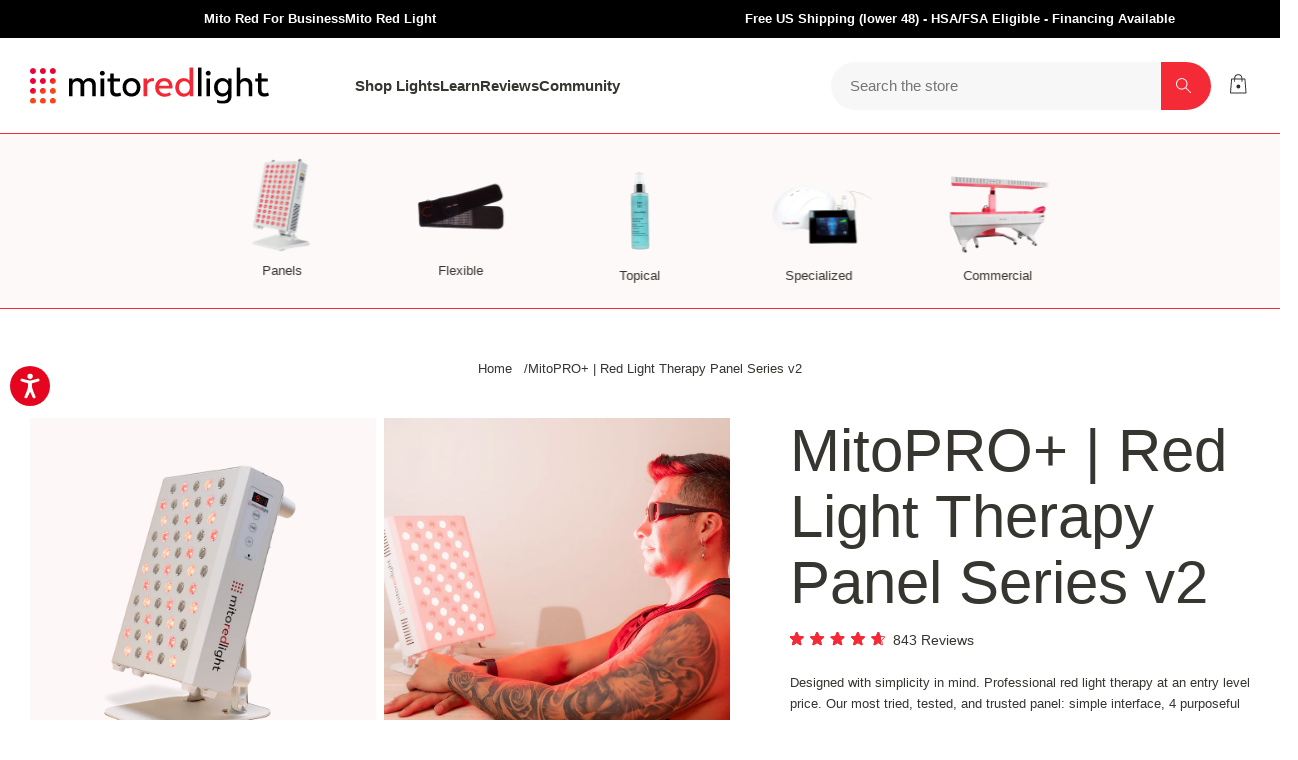

--- FILE ---
content_type: text/html; charset=utf-8
request_url: https://mitoredlight.com/products/mitopro-series?variant=32084839333988&afmc=1ju
body_size: 91836
content:
<!doctype html>
<html class="no-js" lang="en">
  <head>


    <meta charset="utf-8">
    <meta http-equiv="X-UA-Compatible" content="IE=edge">
    <meta name="viewport" content="width=device-width,initial-scale=1">
    <meta name="theme-color" content="">
    
<!-- Google Tag Manager -->
<script>(function(w,d,s,l,i){w[l]=w[l]||[];w[l].push({'gtm.start':
new Date().getTime(),event:'gtm.js'});var f=d.getElementsByTagName(s)[0],
j=d.createElement(s),dl=l!='dataLayer'?'&l='+l:'';j.async=true;j.src=
'https://www.googletagmanager.com/gtm.js?id='+i+dl;f.parentNode.insertBefore(j,f);
})(window,document,'script','dataLayer','GTM-WM835P9');</script>
<!-- End Google Tag Manager --><link rel="shortcut icon" href="//mitoredlight.com/cdn/shop/files/Mito_Red_Favicon.png?crop=center&height=32&v=1616189984&width=32" type="image/png">


<script>window.__webpack_public_path__ = "//mitoredlight.com/cdn/shop/t/311/assets/"</script>


    <link rel="canonical" href="https://mitoredlight.com/products/mitopro-series">

    <link rel="stylesheet" href="//mitoredlight.com/cdn/shop/t/311/assets/cart-drawer.aio.min.css?v=101197710977086589251763834922"><title>
      MitoPRO+ Series | Mito Red Light: Four Wavelength Red Light Therapy Panels
</title>

    <meta name="description" content="The Mito Red Light MitoPRO Series - advanced red light therapy devices. Unique multi-wavelength Enhanced Spectral Energy Output (ESPEO) utilizing four peak LED wavelengths (630nm, 660nm, 830nm, 850nm). Incredible value, vertical, horizontal &amp; floor stand compatible, integrated digital control panel and built in timer. Top choice for red light therapy at home.">


    
    <script>window.performance && window.performance.mark && window.performance.mark('shopify.content_for_header.start');</script><meta id="shopify-digital-wallet" name="shopify-digital-wallet" content="/9729867876/digital_wallets/dialog">
<meta name="shopify-checkout-api-token" content="8ab865d4f80d0348a95f91de68d2ba3b">
<meta id="in-context-paypal-metadata" data-shop-id="9729867876" data-venmo-supported="true" data-environment="production" data-locale="en_US" data-paypal-v4="true" data-currency="USD">
<link rel="alternate" type="application/json+oembed" href="https://mitoredlight.com/products/mitopro-series.oembed">
<script async="async" src="/checkouts/internal/preloads.js?locale=en-US"></script>
<link rel="preconnect" href="https://shop.app" crossorigin="anonymous">
<script async="async" src="https://shop.app/checkouts/internal/preloads.js?locale=en-US&shop_id=9729867876" crossorigin="anonymous"></script>
<script id="apple-pay-shop-capabilities" type="application/json">{"shopId":9729867876,"countryCode":"US","currencyCode":"USD","merchantCapabilities":["supports3DS"],"merchantId":"gid:\/\/shopify\/Shop\/9729867876","merchantName":"Mito Red Light","requiredBillingContactFields":["postalAddress","email"],"requiredShippingContactFields":["postalAddress","email"],"shippingType":"shipping","supportedNetworks":["visa","masterCard","amex","discover","elo","jcb"],"total":{"type":"pending","label":"Mito Red Light","amount":"1.00"},"shopifyPaymentsEnabled":true,"supportsSubscriptions":true}</script>
<script id="shopify-features" type="application/json">{"accessToken":"8ab865d4f80d0348a95f91de68d2ba3b","betas":["rich-media-storefront-analytics"],"domain":"mitoredlight.com","predictiveSearch":true,"shopId":9729867876,"locale":"en"}</script>
<script>var Shopify = Shopify || {};
Shopify.shop = "mito-red-light.myshopify.com";
Shopify.locale = "en";
Shopify.currency = {"active":"USD","rate":"1.0"};
Shopify.country = "US";
Shopify.theme = {"name":"SMC Edit Black Friday 112725 147pm","id":149787017384,"schema_name":"Mito Red Light","schema_version":"2024","theme_store_id":null,"role":"main"};
Shopify.theme.handle = "null";
Shopify.theme.style = {"id":null,"handle":null};
Shopify.cdnHost = "mitoredlight.com/cdn";
Shopify.routes = Shopify.routes || {};
Shopify.routes.root = "/";</script>
<script type="module">!function(o){(o.Shopify=o.Shopify||{}).modules=!0}(window);</script>
<script>!function(o){function n(){var o=[];function n(){o.push(Array.prototype.slice.apply(arguments))}return n.q=o,n}var t=o.Shopify=o.Shopify||{};t.loadFeatures=n(),t.autoloadFeatures=n()}(window);</script>
<script>
  window.ShopifyPay = window.ShopifyPay || {};
  window.ShopifyPay.apiHost = "shop.app\/pay";
  window.ShopifyPay.redirectState = null;
</script>
<script id="shop-js-analytics" type="application/json">{"pageType":"product"}</script>
<script defer="defer" async type="module" src="//mitoredlight.com/cdn/shopifycloud/shop-js/modules/v2/client.init-shop-cart-sync_D0dqhulL.en.esm.js"></script>
<script defer="defer" async type="module" src="//mitoredlight.com/cdn/shopifycloud/shop-js/modules/v2/chunk.common_CpVO7qML.esm.js"></script>
<script type="module">
  await import("//mitoredlight.com/cdn/shopifycloud/shop-js/modules/v2/client.init-shop-cart-sync_D0dqhulL.en.esm.js");
await import("//mitoredlight.com/cdn/shopifycloud/shop-js/modules/v2/chunk.common_CpVO7qML.esm.js");

  window.Shopify.SignInWithShop?.initShopCartSync?.({"fedCMEnabled":true,"windoidEnabled":true});

</script>
<script defer="defer" async type="module" src="//mitoredlight.com/cdn/shopifycloud/shop-js/modules/v2/client.payment-terms_BmrqWn8r.en.esm.js"></script>
<script defer="defer" async type="module" src="//mitoredlight.com/cdn/shopifycloud/shop-js/modules/v2/chunk.common_CpVO7qML.esm.js"></script>
<script defer="defer" async type="module" src="//mitoredlight.com/cdn/shopifycloud/shop-js/modules/v2/chunk.modal_DKF6x0Jh.esm.js"></script>
<script type="module">
  await import("//mitoredlight.com/cdn/shopifycloud/shop-js/modules/v2/client.payment-terms_BmrqWn8r.en.esm.js");
await import("//mitoredlight.com/cdn/shopifycloud/shop-js/modules/v2/chunk.common_CpVO7qML.esm.js");
await import("//mitoredlight.com/cdn/shopifycloud/shop-js/modules/v2/chunk.modal_DKF6x0Jh.esm.js");

  
</script>
<script>
  window.Shopify = window.Shopify || {};
  if (!window.Shopify.featureAssets) window.Shopify.featureAssets = {};
  window.Shopify.featureAssets['shop-js'] = {"shop-cart-sync":["modules/v2/client.shop-cart-sync_D9bwt38V.en.esm.js","modules/v2/chunk.common_CpVO7qML.esm.js"],"init-fed-cm":["modules/v2/client.init-fed-cm_BJ8NPuHe.en.esm.js","modules/v2/chunk.common_CpVO7qML.esm.js"],"init-shop-email-lookup-coordinator":["modules/v2/client.init-shop-email-lookup-coordinator_pVrP2-kG.en.esm.js","modules/v2/chunk.common_CpVO7qML.esm.js"],"shop-cash-offers":["modules/v2/client.shop-cash-offers_CNh7FWN-.en.esm.js","modules/v2/chunk.common_CpVO7qML.esm.js","modules/v2/chunk.modal_DKF6x0Jh.esm.js"],"init-shop-cart-sync":["modules/v2/client.init-shop-cart-sync_D0dqhulL.en.esm.js","modules/v2/chunk.common_CpVO7qML.esm.js"],"init-windoid":["modules/v2/client.init-windoid_DaoAelzT.en.esm.js","modules/v2/chunk.common_CpVO7qML.esm.js"],"shop-toast-manager":["modules/v2/client.shop-toast-manager_1DND8Tac.en.esm.js","modules/v2/chunk.common_CpVO7qML.esm.js"],"pay-button":["modules/v2/client.pay-button_CFeQi1r6.en.esm.js","modules/v2/chunk.common_CpVO7qML.esm.js"],"shop-button":["modules/v2/client.shop-button_Ca94MDdQ.en.esm.js","modules/v2/chunk.common_CpVO7qML.esm.js"],"shop-login-button":["modules/v2/client.shop-login-button_DPYNfp1Z.en.esm.js","modules/v2/chunk.common_CpVO7qML.esm.js","modules/v2/chunk.modal_DKF6x0Jh.esm.js"],"avatar":["modules/v2/client.avatar_BTnouDA3.en.esm.js"],"shop-follow-button":["modules/v2/client.shop-follow-button_BMKh4nJE.en.esm.js","modules/v2/chunk.common_CpVO7qML.esm.js","modules/v2/chunk.modal_DKF6x0Jh.esm.js"],"init-customer-accounts-sign-up":["modules/v2/client.init-customer-accounts-sign-up_CJXi5kRN.en.esm.js","modules/v2/client.shop-login-button_DPYNfp1Z.en.esm.js","modules/v2/chunk.common_CpVO7qML.esm.js","modules/v2/chunk.modal_DKF6x0Jh.esm.js"],"init-shop-for-new-customer-accounts":["modules/v2/client.init-shop-for-new-customer-accounts_BoBxkgWu.en.esm.js","modules/v2/client.shop-login-button_DPYNfp1Z.en.esm.js","modules/v2/chunk.common_CpVO7qML.esm.js","modules/v2/chunk.modal_DKF6x0Jh.esm.js"],"init-customer-accounts":["modules/v2/client.init-customer-accounts_DCuDTzpR.en.esm.js","modules/v2/client.shop-login-button_DPYNfp1Z.en.esm.js","modules/v2/chunk.common_CpVO7qML.esm.js","modules/v2/chunk.modal_DKF6x0Jh.esm.js"],"checkout-modal":["modules/v2/client.checkout-modal_U_3e4VxF.en.esm.js","modules/v2/chunk.common_CpVO7qML.esm.js","modules/v2/chunk.modal_DKF6x0Jh.esm.js"],"lead-capture":["modules/v2/client.lead-capture_DEgn0Z8u.en.esm.js","modules/v2/chunk.common_CpVO7qML.esm.js","modules/v2/chunk.modal_DKF6x0Jh.esm.js"],"shop-login":["modules/v2/client.shop-login_CoM5QKZ_.en.esm.js","modules/v2/chunk.common_CpVO7qML.esm.js","modules/v2/chunk.modal_DKF6x0Jh.esm.js"],"payment-terms":["modules/v2/client.payment-terms_BmrqWn8r.en.esm.js","modules/v2/chunk.common_CpVO7qML.esm.js","modules/v2/chunk.modal_DKF6x0Jh.esm.js"]};
</script>
<script>(function() {
  var isLoaded = false;
  function asyncLoad() {
    if (isLoaded) return;
    isLoaded = true;
    var urls = ["https:\/\/cdn.verifypass.com\/seller\/launcher.js?shop=mito-red-light.myshopify.com","https:\/\/cdn.shopify.com\/s\/files\/1\/0097\/2986\/7876\/t\/11\/assets\/affirmShopify.js?v=1595550728\u0026shop=mito-red-light.myshopify.com","\/\/cdn.shopify.com\/proxy\/c33219680581a23e88ec87330cb438d72d8cde8b7a2f05bda2d7c587f366e264\/storage.googleapis.com\/adnabu-shopify\/online-store\/82d8301f22dd401e8b32630e1715146420.min.js?shop=mito-red-light.myshopify.com\u0026sp-cache-control=cHVibGljLCBtYXgtYWdlPTkwMA","https:\/\/api.socialsnowball.io\/js\/referral.js?shop=mito-red-light.myshopify.com","https:\/\/iis.intercom.io\/\/widget.js?shop=mito-red-light.myshopify.com","https:\/\/ecommplugins-scripts.trustpilot.com\/v2.1\/js\/header.min.js?settings=eyJrZXkiOiJXRjh0TTliUE13dXM5RUxKIiwicyI6InNrdSJ9\u0026shop=mito-red-light.myshopify.com","https:\/\/ecommplugins-scripts.trustpilot.com\/v2.1\/js\/success.min.js?settings=eyJrZXkiOiJXRjh0TTliUE13dXM5RUxKIiwicyI6InNrdSIsInQiOlsib3JkZXJzL2Z1bGZpbGxlZCJdLCJ2IjoiIiwiYSI6IiJ9\u0026shop=mito-red-light.myshopify.com","https:\/\/ecommplugins-trustboxsettings.trustpilot.com\/mito-red-light.myshopify.com.js?settings=1760136041330\u0026shop=mito-red-light.myshopify.com"];
    for (var i = 0; i < urls.length; i++) {
      var s = document.createElement('script');
      s.type = 'text/javascript';
      s.async = true;
      s.src = urls[i];
      var x = document.getElementsByTagName('script')[0];
      x.parentNode.insertBefore(s, x);
    }
  };
  if(window.attachEvent) {
    window.attachEvent('onload', asyncLoad);
  } else {
    window.addEventListener('load', asyncLoad, false);
  }
})();</script>
<script id="__st">var __st={"a":9729867876,"offset":-25200,"reqid":"2fac54ae-9886-444f-a39f-ece6cbfab180-1765159895","pageurl":"mitoredlight.com\/products\/mitopro-series?variant=32084839333988\u0026afmc=1ju","u":"68e2304e4654","p":"product","rtyp":"product","rid":4653106135140};</script>
<script>window.ShopifyPaypalV4VisibilityTracking = true;</script>
<script id="captcha-bootstrap">!function(){'use strict';const t='contact',e='account',n='new_comment',o=[[t,t],['blogs',n],['comments',n],[t,'customer']],c=[[e,'customer_login'],[e,'guest_login'],[e,'recover_customer_password'],[e,'create_customer']],r=t=>t.map((([t,e])=>`form[action*='/${t}']:not([data-nocaptcha='true']) input[name='form_type'][value='${e}']`)).join(','),a=t=>()=>t?[...document.querySelectorAll(t)].map((t=>t.form)):[];function s(){const t=[...o],e=r(t);return a(e)}const i='password',u='form_key',d=['recaptcha-v3-token','g-recaptcha-response','h-captcha-response',i],f=()=>{try{return window.sessionStorage}catch{return}},m='__shopify_v',_=t=>t.elements[u];function p(t,e,n=!1){try{const o=window.sessionStorage,c=JSON.parse(o.getItem(e)),{data:r}=function(t){const{data:e,action:n}=t;return t[m]||n?{data:e,action:n}:{data:t,action:n}}(c);for(const[e,n]of Object.entries(r))t.elements[e]&&(t.elements[e].value=n);n&&o.removeItem(e)}catch(o){console.error('form repopulation failed',{error:o})}}const l='form_type',E='cptcha';function T(t){t.dataset[E]=!0}const w=window,h=w.document,L='Shopify',v='ce_forms',y='captcha';let A=!1;((t,e)=>{const n=(g='f06e6c50-85a8-45c8-87d0-21a2b65856fe',I='https://cdn.shopify.com/shopifycloud/storefront-forms-hcaptcha/ce_storefront_forms_captcha_hcaptcha.v1.5.2.iife.js',D={infoText:'Protected by hCaptcha',privacyText:'Privacy',termsText:'Terms'},(t,e,n)=>{const o=w[L][v],c=o.bindForm;if(c)return c(t,g,e,D).then(n);var r;o.q.push([[t,g,e,D],n]),r=I,A||(h.body.append(Object.assign(h.createElement('script'),{id:'captcha-provider',async:!0,src:r})),A=!0)});var g,I,D;w[L]=w[L]||{},w[L][v]=w[L][v]||{},w[L][v].q=[],w[L][y]=w[L][y]||{},w[L][y].protect=function(t,e){n(t,void 0,e),T(t)},Object.freeze(w[L][y]),function(t,e,n,w,h,L){const[v,y,A,g]=function(t,e,n){const i=e?o:[],u=t?c:[],d=[...i,...u],f=r(d),m=r(i),_=r(d.filter((([t,e])=>n.includes(e))));return[a(f),a(m),a(_),s()]}(w,h,L),I=t=>{const e=t.target;return e instanceof HTMLFormElement?e:e&&e.form},D=t=>v().includes(t);t.addEventListener('submit',(t=>{const e=I(t);if(!e)return;const n=D(e)&&!e.dataset.hcaptchaBound&&!e.dataset.recaptchaBound,o=_(e),c=g().includes(e)&&(!o||!o.value);(n||c)&&t.preventDefault(),c&&!n&&(function(t){try{if(!f())return;!function(t){const e=f();if(!e)return;const n=_(t);if(!n)return;const o=n.value;o&&e.removeItem(o)}(t);const e=Array.from(Array(32),(()=>Math.random().toString(36)[2])).join('');!function(t,e){_(t)||t.append(Object.assign(document.createElement('input'),{type:'hidden',name:u})),t.elements[u].value=e}(t,e),function(t,e){const n=f();if(!n)return;const o=[...t.querySelectorAll(`input[type='${i}']`)].map((({name:t})=>t)),c=[...d,...o],r={};for(const[a,s]of new FormData(t).entries())c.includes(a)||(r[a]=s);n.setItem(e,JSON.stringify({[m]:1,action:t.action,data:r}))}(t,e)}catch(e){console.error('failed to persist form',e)}}(e),e.submit())}));const S=(t,e)=>{t&&!t.dataset[E]&&(n(t,e.some((e=>e===t))),T(t))};for(const o of['focusin','change'])t.addEventListener(o,(t=>{const e=I(t);D(e)&&S(e,y())}));const B=e.get('form_key'),M=e.get(l),P=B&&M;t.addEventListener('DOMContentLoaded',(()=>{const t=y();if(P)for(const e of t)e.elements[l].value===M&&p(e,B);[...new Set([...A(),...v().filter((t=>'true'===t.dataset.shopifyCaptcha))])].forEach((e=>S(e,t)))}))}(h,new URLSearchParams(w.location.search),n,t,e,['guest_login'])})(!0,!0)}();</script>
<script integrity="sha256-52AcMU7V7pcBOXWImdc/TAGTFKeNjmkeM1Pvks/DTgc=" data-source-attribution="shopify.loadfeatures" defer="defer" src="//mitoredlight.com/cdn/shopifycloud/storefront/assets/storefront/load_feature-81c60534.js" crossorigin="anonymous"></script>
<script crossorigin="anonymous" defer="defer" src="//mitoredlight.com/cdn/shopifycloud/storefront/assets/shopify_pay/storefront-65b4c6d7.js?v=20250812"></script>
<script data-source-attribution="shopify.dynamic_checkout.dynamic.init">var Shopify=Shopify||{};Shopify.PaymentButton=Shopify.PaymentButton||{isStorefrontPortableWallets:!0,init:function(){window.Shopify.PaymentButton.init=function(){};var t=document.createElement("script");t.src="https://mitoredlight.com/cdn/shopifycloud/portable-wallets/latest/portable-wallets.en.js",t.type="module",document.head.appendChild(t)}};
</script>
<script data-source-attribution="shopify.dynamic_checkout.buyer_consent">
  function portableWalletsHideBuyerConsent(e){var t=document.getElementById("shopify-buyer-consent"),n=document.getElementById("shopify-subscription-policy-button");t&&n&&(t.classList.add("hidden"),t.setAttribute("aria-hidden","true"),n.removeEventListener("click",e))}function portableWalletsShowBuyerConsent(e){var t=document.getElementById("shopify-buyer-consent"),n=document.getElementById("shopify-subscription-policy-button");t&&n&&(t.classList.remove("hidden"),t.removeAttribute("aria-hidden"),n.addEventListener("click",e))}window.Shopify?.PaymentButton&&(window.Shopify.PaymentButton.hideBuyerConsent=portableWalletsHideBuyerConsent,window.Shopify.PaymentButton.showBuyerConsent=portableWalletsShowBuyerConsent);
</script>
<script data-source-attribution="shopify.dynamic_checkout.cart.bootstrap">document.addEventListener("DOMContentLoaded",(function(){function t(){return document.querySelector("shopify-accelerated-checkout-cart, shopify-accelerated-checkout")}if(t())Shopify.PaymentButton.init();else{new MutationObserver((function(e,n){t()&&(Shopify.PaymentButton.init(),n.disconnect())})).observe(document.body,{childList:!0,subtree:!0})}}));
</script>
<script id='scb4127' type='text/javascript' async='' src='https://mitoredlight.com/cdn/shopifycloud/privacy-banner/storefront-banner.js'></script><link id="shopify-accelerated-checkout-styles" rel="stylesheet" media="screen" href="https://mitoredlight.com/cdn/shopifycloud/portable-wallets/latest/accelerated-checkout-backwards-compat.css" crossorigin="anonymous">
<style id="shopify-accelerated-checkout-cart">
        #shopify-buyer-consent {
  margin-top: 1em;
  display: inline-block;
  width: 100%;
}

#shopify-buyer-consent.hidden {
  display: none;
}

#shopify-subscription-policy-button {
  background: none;
  border: none;
  padding: 0;
  text-decoration: underline;
  font-size: inherit;
  cursor: pointer;
}

#shopify-subscription-policy-button::before {
  box-shadow: none;
}

      </style>

<script>window.performance && window.performance.mark && window.performance.mark('shopify.content_for_header.end');</script>

    <style data-shopify>
      @font-face {
  font-family: Poppins;
  font-weight: 400;
  font-style: normal;
  font-display: swap;
  src: url("//mitoredlight.com/cdn/fonts/poppins/poppins_n4.0ba78fa5af9b0e1a374041b3ceaadf0a43b41362.woff2") format("woff2"),
       url("//mitoredlight.com/cdn/fonts/poppins/poppins_n4.214741a72ff2596839fc9760ee7a770386cf16ca.woff") format("woff");
}

      @font-face {
  font-family: Poppins;
  font-weight: 200;
  font-style: normal;
  font-display: swap;
  src: url("//mitoredlight.com/cdn/fonts/poppins/poppins_n2.99893b093cc6b797a8baf99180056d9e77320b68.woff2") format("woff2"),
       url("//mitoredlight.com/cdn/fonts/poppins/poppins_n2.c218f0380a81801a28158673003c167a54d2d69c.woff") format("woff");
}

      @font-face {
  font-family: Poppins;
  font-weight: 300;
  font-style: normal;
  font-display: swap;
  src: url("//mitoredlight.com/cdn/fonts/poppins/poppins_n3.05f58335c3209cce17da4f1f1ab324ebe2982441.woff2") format("woff2"),
       url("//mitoredlight.com/cdn/fonts/poppins/poppins_n3.6971368e1f131d2c8ff8e3a44a36b577fdda3ff5.woff") format("woff");
}

      @font-face {
  font-family: Inter;
  font-weight: 300;
  font-style: normal;
  font-display: swap;
  src: url("//mitoredlight.com/cdn/fonts/inter/inter_n3.6faba940d2e90c9f1c2e0c5c2750b84af59fecc0.woff2") format("woff2"),
       url("//mitoredlight.com/cdn/fonts/inter/inter_n3.413aa818ec2103383c4ac7c3744c464d04b4db49.woff") format("woff");
}

      @font-face {
  font-family: Inter;
  font-weight: 200;
  font-style: normal;
  font-display: swap;
  src: url("//mitoredlight.com/cdn/fonts/inter/inter_n2.63379874490a31b1ac686c7c9582ebe8c6a05610.woff2") format("woff2"),
       url("//mitoredlight.com/cdn/fonts/inter/inter_n2.f9faac0477da33ae7acd0ad3758c9bcf18cab36b.woff") format("woff");
}

      @font-face {
  font-family: Inter;
  font-weight: 400;
  font-style: normal;
  font-display: swap;
  src: url("//mitoredlight.com/cdn/fonts/inter/inter_n4.b2a3f24c19b4de56e8871f609e73ca7f6d2e2bb9.woff2") format("woff2"),
       url("//mitoredlight.com/cdn/fonts/inter/inter_n4.af8052d517e0c9ffac7b814872cecc27ae1fa132.woff") format("woff");
}

    </style>
<link href="//mitoredlight.com/cdn/shop/t/311/assets/critical.aio.min.css?v=116833078843210147031763834924" rel="stylesheet" type="text/css" media="all" />
      <link rel="stylesheet" class="abc" href="//mitoredlight.com/cdn/shop/t/311/assets/app.aio.min.css?v=34050900285997232241763834917">
    <meta name="google-site-verification" content="nRgx22ZmHYM7-hw4FBUy3xqj7Ogl46SlxA7V1ElnYUE" /><meta name="facebook-domain-verification" content="dzshj1gv94je8wpo9wypimxp53b65i" />
    














    <script src="//mitoredlight.com/cdn/shop/t/311/assets/drawerfunction.js?v=117867437430519536541763834933" defer></script>
    <script src="//mitoredlight.com/cdn/shop/t/311/assets/custom-product-form.aio.min.js?v=123421060862759930661763834928" defer></script>
    <script src="//mitoredlight.com/cdn/shop/t/311/assets/custom-drawer-Element.aio.min.js?v=103734921868155659291763834927" defer></script>
    <script src="//mitoredlight.com/cdn/shop/t/311/assets/custom-accordion-item.aio.min.js?v=47254696498322159111763834925" defer></script>
    <script src="//mitoredlight.com/cdn/shop/t/311/assets/search-form.aio.min.js?v=122652805295814982211763834949" defer></script>
    <script
      src="https://code.jquery.com/jquery-3.7.1.min.js"
      integrity="sha256-/JqT3SQfawRcv/BIHPThkBvs0OEvtFFmqPF/lYI/Cxo="
      crossorigin="anonymous"
      defer
    ></script>
    <!-- Defer to avoid blocking -->
    <script src="https://cdn.jsdelivr.net/npm/swiper@11/swiper-element-bundle.min.js" defer></script>

    <link rel="stylesheet" href="https://cdn.jsdelivr.net/npm/@fancyapps/ui@4.0/dist/fancybox.css">
    <link rel="stylesheet" href="//mitoredlight.com/cdn/shop/t/311/assets/accordion.aio.min.css?v=135998674589384672351763834915">

    <script type="text/javascript">
      var _conv_page_type = "product";
      var _conv_category_id = "";
      var _conv_category_name = "";
      var _conv_product_sku = "MITOPRO300+V2";
      var _conv_product_name = 'MitoPRO+ | Red Light Therapy Panel Series v2';
      var _conv_product_price = "369.00";
      var _conv_customer_id = "";
      var _conv_custom_v1 = "Az-Audit-12-27-2024";
      var _conv_custom_v2 = "";
      var _conv_custom_v3 = "0";
      var _conv_custom_v4 = "0.00";
    </script>

    <!-- begin Convert Experiences code-->
<script type="text/javascript">
  // Function to turn on the conversion integration
  function _conv_integration_on() {
    true;
  }

  // Initialize the _conv_q array if it doesn't exist
  window._conv_q = window._conv_q || [];

  // Function to align segments to the first format
  function alignSegmentsToFirstFormat(segFromSecondFormat) {
    // Initialize the aligned segment with direct mappings
    const alignedSeg = {
      browser: segFromSecondFormat.browser,
      devices: segFromSecondFormat.devices,
      source: segFromSecondFormat.source,
      campaign: segFromSecondFormat.campaign,
      // Directly map 'country' to 'ctry', ensuring a value is always provided
      ctry: segFromSecondFormat.country || "",
      // Handle 'customSegments' with a check to ensure it's treated correctly
      cust:
        segFromSecondFormat.customSegments &&
        Array.isArray(segFromSecondFormat.customSegments)
          ? segFromSecondFormat.customSegments
          : [],
    };

    // Adjust the 'new' flag based on 'visitorType'
    // Since 'visitorType' of "returning" implies the visitor is not new, we map accordingly
    alignedSeg.new =
      segFromSecondFormat.visitorType === "new"
        ? 1
        : segFromSecondFormat.visitorType === "returning"
        ? 0
        : undefined;

    return alignedSeg;
  }

  // Push a new listener to the _conv_q array
  _conv_q.push({
    what: "addListener",
    params: {
      event: "snippet.goals_evaluated",
      handler: function () {
        // Try to get the session cookie
        let session_cookie;
        try {
          session_cookie = convert.getCookie("_conv_s");
        } catch (error) {
          console.error(
            'Convert: Error getting session cookie. Operation: convert.getCookie("_conv_s")',
            error
          );
          return; // Exit the function if there's an error
        }

        const isCurrentData = Boolean(convert.currentData && convert.currentData.experiences);
        const isHistoricalData = Boolean(convert.historicalData && convert.historicalData.experiences);

        // If there are experiments and a session cookie, proceed
        if (
          (isCurrentData || isHistoricalData) &&
          session_cookie
        ) {
          // Define some variables
          let revenue_goal_id = "100459985";
          let visitor_id = session_cookie.split("*")[0].replace("sh:", "");
          let exp_list = [];
          let variation_list = [];
          let varID;

          // If there are current experiments, add them to the lists
          if (isCurrentData) {
            let new_exp = convert.currentData.experiences;
            for (let expID in new_exp) {
              varID = new_exp[expID].variation.id;
              if (!exp_list.includes(expID.toString())) {
                exp_list.push(expID.toString());
                variation_list.push(varID.toString());
              }
            }
          }

          // Adjusting for the new historicalData format
          if (isHistoricalData) {
            let old_exp = convert.historicalData.experiences;
            for (let expID in old_exp) {
              varID = old_exp[expID].variation_id;
              if (!exp_list.includes(expID.toString())) {
                exp_list.push(expID.toString());
                variation_list.push(varID.toString());
              }
            }
          }

          // Define the base convert attributes
          let convert_attributes = {
            cid: convert.data.account_id,
            pid: convert.data.project.id,
            vid: visitor_id,
            goals: revenue_goal_id,
            vars: variation_list,
            exps: exp_list,
          };

          // Try to get visitor segments
          try {
            let segmentsFromConvert = convert.getVisitorSegments();
            convert_attributes.visitorSegments =
              alignSegmentsToFirstFormat(segmentsFromConvert);
          } catch (error) {
            console.error("Convert: Error getting visitor segments:", error);
          }

          // Try to set convert_attributes in localStorage
          try {
            localStorage.setItem("convert_revenue_goal", revenue_goal_id);
            console.log(
              "%cConvert: convert_revenue_goal successfully saved to localStorage",
              "color: lightgreen"
            ); // Debugging line
          } catch (error) {
            console.error(
              "%cConvert: Error saving convert_attributes to localStorage: ",
              "color: deeppink",
              error
            ); // Error handling
          }

          // Prefix the convert attributes
          const prefixed_convert_attributes = {
            __event: btoa(JSON.stringify(convert_attributes)),
            __currency: "USD",
            __version: "5",
          };

          const shopifyRoot =
            window.Shopify && window.Shopify.routes
              ? window.Shopify.routes.root
              : "/";
          console.log("shopifyRoot:", shopifyRoot);
          fetch(shopifyRoot + "cart/update.js", {
            method: "POST",
            headers: {
              "Content-Type": "application/json",
            },
            body: JSON.stringify({
              attributes: prefixed_convert_attributes,
            }),
          })
            .then(function () {
              console.log(
                "%cConvert: Hidden cart attributes successfully updated",
                "color: lightgreen"
              ); // Debugging line
            })
            .catch(function (errorThrown) {
              console.error(
                "%cConvert: Error updating hidden cart attribute values: ",
                "color: deeppink",
                errorThrown
              ); // Error handling
              console.log(
                "%cValues: ",
                "color: deeppink",
                prefixed_convert_attributes
              ); // Error debugging
            });
        }
      },
    },
  });
</script>
<script
  type="text/javascript"
  src="//cdn-4.convertexperiments.com/v1/js/10042123-100411628.js"
></script>
<!-- end Convert Experiences code -->
<script src="https://cdn.shopify.com/s/javascripts/currencies.js"></script>

    <link rel="stylesheet" href="//mitoredlight.com/cdn/shop/t/311/assets/section-logos-slider.aio.min.css?v=56846041794992678861763834967">

    <!-- HA schema markup test in the head-tag of theme.liquid -->
    <script type="application/ld+json">
{
  "@context": "https://schema.org",
  "@type": "WebPage",
  "name": "Mito Red Light",
  "url": "https://mitoredlight.com",
  "description": "Experience next-generation red light therapy at home. Mito Red Light delivers clinical-grade, USA-engineered LED devices trusted by pro athletes and health professionals.",
  "publisher": {
    "@type": "Organization",
    "name": "Mito Red Light",
    "logo": {
      "@type": "ImageObject",
      "url": "https://cdn.shopify.com/s/files/1/0097/2986/7876/files/MitoredlightLogo.png?v=1733858389",
      "width": 112,
      "height": 42
    }
  }
}
</script>

    

    <!-- Added by AVADA SEO Suite -->
    <script>
  const avadaLightJsExclude = ['cdn.nfcube.com', 'assets/ecom.js', 'variant-title-king', 'linked_options_variants', 'smile-loader.js', 'smart-product-filter-search', 'rivo-loyalty-referrals', 'avada-cookie-consent', 'consentmo-gdpr', 'quinn'];
  const avadaLightJsInclude = ['https://www.googletagmanager.com/', 'https://connect.facebook.net/', 'https://business-api.tiktok.com/', 'https://static.klaviyo.com/'];
  window.AVADA_SPEED_BLACKLIST = avadaLightJsInclude.map(item => new RegExp(item, 'i'));
  window.AVADA_SPEED_WHITELIST = avadaLightJsExclude.map(item => new RegExp(item, 'i'));
</script>

<script>
  const isSpeedUpEnable = !1743665460447 || Date.now() < 1743665460447;
  if (isSpeedUpEnable) {
    const avadaSpeedUp=0.5;
    if(isSpeedUpEnable) {
  function _0x55aa(_0x575858,_0x2fd0be){const _0x30a92f=_0x1cb5();return _0x55aa=function(_0x4e8b41,_0xcd1690){_0x4e8b41=_0x4e8b41-(0xb5e+0xd*0x147+-0x1b1a);let _0x1c09f7=_0x30a92f[_0x4e8b41];return _0x1c09f7;},_0x55aa(_0x575858,_0x2fd0be);}(function(_0x4ad4dc,_0x42545f){const _0x5c7741=_0x55aa,_0x323f4d=_0x4ad4dc();while(!![]){try{const _0x588ea5=parseInt(_0x5c7741(0x10c))/(0xb6f+-0x1853+0xce5)*(-parseInt(_0x5c7741(0x157))/(-0x2363*0x1+0x1dd4+0x591*0x1))+-parseInt(_0x5c7741(0x171))/(0x269b+-0xeb+-0xf*0x283)*(parseInt(_0x5c7741(0x116))/(0x2e1+0x1*0x17b3+-0x110*0x19))+-parseInt(_0x5c7741(0x147))/(-0x1489+-0x312*0x6+0x26fa*0x1)+-parseInt(_0x5c7741(0xfa))/(-0x744+0x1*0xb5d+-0x413)*(-parseInt(_0x5c7741(0x102))/(-0x1e87+0x9e*-0x16+0x2c22))+parseInt(_0x5c7741(0x136))/(0x1e2d+0x1498+-0x1a3*0x1f)+parseInt(_0x5c7741(0x16e))/(0x460+0x1d96+0x3*-0xb4f)*(-parseInt(_0x5c7741(0xe3))/(-0x9ca+-0x1*-0x93f+0x1*0x95))+parseInt(_0x5c7741(0xf8))/(-0x1f73*0x1+0x6*-0x510+0x3dde);if(_0x588ea5===_0x42545f)break;else _0x323f4d['push'](_0x323f4d['shift']());}catch(_0x5d6d7e){_0x323f4d['push'](_0x323f4d['shift']());}}}(_0x1cb5,-0x193549+0x5dc3*-0x31+-0x2f963*-0x13),(function(){const _0x5cb2b4=_0x55aa,_0x23f9e9={'yXGBq':function(_0x237aef,_0x385938){return _0x237aef!==_0x385938;},'XduVF':function(_0x21018d,_0x56ff60){return _0x21018d===_0x56ff60;},'RChnz':_0x5cb2b4(0xf4)+_0x5cb2b4(0xe9)+_0x5cb2b4(0x14a),'TAsuR':function(_0xe21eca,_0x33e114){return _0xe21eca%_0x33e114;},'EvLYw':function(_0x1326ad,_0x261d04){return _0x1326ad!==_0x261d04;},'nnhAQ':_0x5cb2b4(0x107),'swpMF':_0x5cb2b4(0x16d),'plMMu':_0x5cb2b4(0xe8)+_0x5cb2b4(0x135),'PqBPA':function(_0x2ba85c,_0x35b541){return _0x2ba85c<_0x35b541;},'NKPCA':_0x5cb2b4(0xfc),'TINqh':function(_0x4116e3,_0x3ffd02,_0x2c8722){return _0x4116e3(_0x3ffd02,_0x2c8722);},'BAueN':_0x5cb2b4(0x120),'NgloT':_0x5cb2b4(0x14c),'ThSSU':function(_0xeb212a,_0x4341c1){return _0xeb212a+_0x4341c1;},'lDDHN':function(_0x4a1a48,_0x45ebfb){return _0x4a1a48 instanceof _0x45ebfb;},'toAYB':function(_0xcf0fa9,_0xf5fa6a){return _0xcf0fa9 instanceof _0xf5fa6a;},'VMiyW':function(_0x5300e4,_0x44e0f4){return _0x5300e4(_0x44e0f4);},'iyhbw':_0x5cb2b4(0x119),'zuWfR':function(_0x19c3e4,_0x4ee6e8){return _0x19c3e4<_0x4ee6e8;},'vEmrv':function(_0xd798cf,_0x5ea2dd){return _0xd798cf!==_0x5ea2dd;},'yxERj':function(_0x24b03b,_0x5aa292){return _0x24b03b||_0x5aa292;},'MZpwM':_0x5cb2b4(0x110)+_0x5cb2b4(0x109)+'pt','IeUHK':function(_0x5a4c7e,_0x2edf70){return _0x5a4c7e-_0x2edf70;},'Idvge':function(_0x3b526e,_0x36b469){return _0x3b526e<_0x36b469;},'qRwfm':_0x5cb2b4(0x16b)+_0x5cb2b4(0xf1),'CvXDN':function(_0x4b4208,_0x1db216){return _0x4b4208<_0x1db216;},'acPIM':function(_0x7d44b7,_0x3020d2){return _0x7d44b7(_0x3020d2);},'MyLMO':function(_0x22d4b2,_0xe7a6a0){return _0x22d4b2<_0xe7a6a0;},'boDyh':function(_0x176992,_0x346381,_0xab7fc){return _0x176992(_0x346381,_0xab7fc);},'ZANXD':_0x5cb2b4(0x10f)+_0x5cb2b4(0x12a)+_0x5cb2b4(0x142),'CXwRZ':_0x5cb2b4(0x123)+_0x5cb2b4(0x15f),'AuMHM':_0x5cb2b4(0x161),'KUuFZ':_0x5cb2b4(0xe6),'MSwtw':_0x5cb2b4(0x13a),'ERvPB':_0x5cb2b4(0x134),'ycTDj':_0x5cb2b4(0x15b),'Tvhir':_0x5cb2b4(0x154)},_0x469be1=_0x23f9e9[_0x5cb2b4(0x153)],_0x36fe07={'blacklist':window[_0x5cb2b4(0x11f)+_0x5cb2b4(0x115)+'T'],'whitelist':window[_0x5cb2b4(0x11f)+_0x5cb2b4(0x13e)+'T']},_0x26516a={'blacklisted':[]},_0x34e4a6=(_0x2be2f5,_0x25b3b2)=>{const _0x80dd2=_0x5cb2b4;if(_0x2be2f5&&(!_0x25b3b2||_0x23f9e9[_0x80dd2(0x13b)](_0x25b3b2,_0x469be1))&&(!_0x36fe07[_0x80dd2(0x170)]||_0x36fe07[_0x80dd2(0x170)][_0x80dd2(0x151)](_0xa5c7cf=>_0xa5c7cf[_0x80dd2(0x12b)](_0x2be2f5)))&&(!_0x36fe07[_0x80dd2(0x165)]||_0x36fe07[_0x80dd2(0x165)][_0x80dd2(0x156)](_0x4e2570=>!_0x4e2570[_0x80dd2(0x12b)](_0x2be2f5)))&&_0x23f9e9[_0x80dd2(0xf7)](avadaSpeedUp,0x5*0x256+-0x1*0x66c+-0x542+0.5)&&_0x2be2f5[_0x80dd2(0x137)](_0x23f9e9[_0x80dd2(0xe7)])){const _0x413c89=_0x2be2f5[_0x80dd2(0x16c)];return _0x23f9e9[_0x80dd2(0xf7)](_0x23f9e9[_0x80dd2(0x11e)](_0x413c89,-0x1deb*-0x1+0xf13+-0x2cfc),0x1176+-0x78b*0x5+0x1441);}return _0x2be2f5&&(!_0x25b3b2||_0x23f9e9[_0x80dd2(0xed)](_0x25b3b2,_0x469be1))&&(!_0x36fe07[_0x80dd2(0x170)]||_0x36fe07[_0x80dd2(0x170)][_0x80dd2(0x151)](_0x3d689d=>_0x3d689d[_0x80dd2(0x12b)](_0x2be2f5)))&&(!_0x36fe07[_0x80dd2(0x165)]||_0x36fe07[_0x80dd2(0x165)][_0x80dd2(0x156)](_0x26a7b3=>!_0x26a7b3[_0x80dd2(0x12b)](_0x2be2f5)));},_0x11462f=function(_0x42927f){const _0x346823=_0x5cb2b4,_0x5426ae=_0x42927f[_0x346823(0x159)+'te'](_0x23f9e9[_0x346823(0x14e)]);return _0x36fe07[_0x346823(0x170)]&&_0x36fe07[_0x346823(0x170)][_0x346823(0x156)](_0x107b0d=>!_0x107b0d[_0x346823(0x12b)](_0x5426ae))||_0x36fe07[_0x346823(0x165)]&&_0x36fe07[_0x346823(0x165)][_0x346823(0x151)](_0x1e7160=>_0x1e7160[_0x346823(0x12b)](_0x5426ae));},_0x39299f=new MutationObserver(_0x45c995=>{const _0x21802a=_0x5cb2b4,_0x3bc801={'mafxh':function(_0x6f9c57,_0x229989){const _0x9d39b1=_0x55aa;return _0x23f9e9[_0x9d39b1(0xf7)](_0x6f9c57,_0x229989);},'SrchE':_0x23f9e9[_0x21802a(0xe2)],'pvjbV':_0x23f9e9[_0x21802a(0xf6)]};for(let _0x333494=-0x7d7+-0x893+0x106a;_0x23f9e9[_0x21802a(0x158)](_0x333494,_0x45c995[_0x21802a(0x16c)]);_0x333494++){const {addedNodes:_0x1b685b}=_0x45c995[_0x333494];for(let _0x2f087=0x1f03+0x84b+0x1*-0x274e;_0x23f9e9[_0x21802a(0x158)](_0x2f087,_0x1b685b[_0x21802a(0x16c)]);_0x2f087++){const _0x4e5bac=_0x1b685b[_0x2f087];if(_0x23f9e9[_0x21802a(0xf7)](_0x4e5bac[_0x21802a(0x121)],-0x1f3a+-0x1*0x1b93+-0x3*-0x139a)&&_0x23f9e9[_0x21802a(0xf7)](_0x4e5bac[_0x21802a(0x152)],_0x23f9e9[_0x21802a(0xe0)])){const _0x5d9a67=_0x4e5bac[_0x21802a(0x107)],_0x3fb522=_0x4e5bac[_0x21802a(0x16d)];if(_0x23f9e9[_0x21802a(0x103)](_0x34e4a6,_0x5d9a67,_0x3fb522)){_0x26516a[_0x21802a(0x160)+'d'][_0x21802a(0x128)]([_0x4e5bac,_0x4e5bac[_0x21802a(0x16d)]]),_0x4e5bac[_0x21802a(0x16d)]=_0x469be1;const _0x1e52da=function(_0x2c95ff){const _0x359b13=_0x21802a;if(_0x3bc801[_0x359b13(0x118)](_0x4e5bac[_0x359b13(0x159)+'te'](_0x3bc801[_0x359b13(0x166)]),_0x469be1))_0x2c95ff[_0x359b13(0x112)+_0x359b13(0x150)]();_0x4e5bac[_0x359b13(0xec)+_0x359b13(0x130)](_0x3bc801[_0x359b13(0xe4)],_0x1e52da);};_0x4e5bac[_0x21802a(0x12d)+_0x21802a(0x163)](_0x23f9e9[_0x21802a(0xf6)],_0x1e52da),_0x4e5bac[_0x21802a(0x12c)+_0x21802a(0x131)]&&_0x4e5bac[_0x21802a(0x12c)+_0x21802a(0x131)][_0x21802a(0x11a)+'d'](_0x4e5bac);}}}}});_0x39299f[_0x5cb2b4(0x105)](document[_0x5cb2b4(0x10b)+_0x5cb2b4(0x16a)],{'childList':!![],'subtree':!![]});const _0x2910a9=/[|\\{}()\[\]^$+*?.]/g,_0xa9f173=function(..._0x1baa33){const _0x3053cc=_0x5cb2b4,_0x2e6f61={'mMWha':function(_0x158c76,_0x5c404b){const _0x25a05c=_0x55aa;return _0x23f9e9[_0x25a05c(0xf7)](_0x158c76,_0x5c404b);},'BXirI':_0x23f9e9[_0x3053cc(0x141)],'COGok':function(_0x421bf7,_0x55453a){const _0x4fd417=_0x3053cc;return _0x23f9e9[_0x4fd417(0x167)](_0x421bf7,_0x55453a);},'XLSAp':function(_0x193984,_0x35c446){const _0x5bbecf=_0x3053cc;return _0x23f9e9[_0x5bbecf(0xed)](_0x193984,_0x35c446);},'EygRw':function(_0xfbb69c,_0x21b15d){const _0xe5c840=_0x3053cc;return _0x23f9e9[_0xe5c840(0x104)](_0xfbb69c,_0x21b15d);},'xZuNx':_0x23f9e9[_0x3053cc(0x139)],'SBUaW':function(_0x5739bf,_0x2c2fab){const _0x42cbb1=_0x3053cc;return _0x23f9e9[_0x42cbb1(0x172)](_0x5739bf,_0x2c2fab);},'EAoTR':function(_0x123b29,_0x5b29bf){const _0x2828d2=_0x3053cc;return _0x23f9e9[_0x2828d2(0x11d)](_0x123b29,_0x5b29bf);},'cdYdq':_0x23f9e9[_0x3053cc(0x14e)],'WzJcf':_0x23f9e9[_0x3053cc(0xe2)],'nytPK':function(_0x53f733,_0x4ad021){const _0x4f0333=_0x3053cc;return _0x23f9e9[_0x4f0333(0x148)](_0x53f733,_0x4ad021);},'oUrHG':_0x23f9e9[_0x3053cc(0x14d)],'dnxjX':function(_0xed6b5f,_0x573f55){const _0x57aa03=_0x3053cc;return _0x23f9e9[_0x57aa03(0x15a)](_0xed6b5f,_0x573f55);}};_0x23f9e9[_0x3053cc(0x15d)](_0x1baa33[_0x3053cc(0x16c)],-0x1a3*-0x9+-0xf9*0xb+-0x407*0x1)?(_0x36fe07[_0x3053cc(0x170)]=[],_0x36fe07[_0x3053cc(0x165)]=[]):(_0x36fe07[_0x3053cc(0x170)]&&(_0x36fe07[_0x3053cc(0x170)]=_0x36fe07[_0x3053cc(0x170)][_0x3053cc(0x106)](_0xa8e001=>_0x1baa33[_0x3053cc(0x156)](_0x4a8a28=>{const _0x2e425b=_0x3053cc;if(_0x2e6f61[_0x2e425b(0x111)](typeof _0x4a8a28,_0x2e6f61[_0x2e425b(0x155)]))return!_0xa8e001[_0x2e425b(0x12b)](_0x4a8a28);else{if(_0x2e6f61[_0x2e425b(0xeb)](_0x4a8a28,RegExp))return _0x2e6f61[_0x2e425b(0x145)](_0xa8e001[_0x2e425b(0xdf)](),_0x4a8a28[_0x2e425b(0xdf)]());}}))),_0x36fe07[_0x3053cc(0x165)]&&(_0x36fe07[_0x3053cc(0x165)]=[..._0x36fe07[_0x3053cc(0x165)],..._0x1baa33[_0x3053cc(0xff)](_0x4e4c02=>{const _0x7c755c=_0x3053cc;if(_0x23f9e9[_0x7c755c(0xf7)](typeof _0x4e4c02,_0x23f9e9[_0x7c755c(0x141)])){const _0x932437=_0x4e4c02[_0x7c755c(0xea)](_0x2910a9,_0x23f9e9[_0x7c755c(0x16f)]),_0x34e686=_0x23f9e9[_0x7c755c(0xf0)](_0x23f9e9[_0x7c755c(0xf0)]('.*',_0x932437),'.*');if(_0x36fe07[_0x7c755c(0x165)][_0x7c755c(0x156)](_0x21ef9a=>_0x21ef9a[_0x7c755c(0xdf)]()!==_0x34e686[_0x7c755c(0xdf)]()))return new RegExp(_0x34e686);}else{if(_0x23f9e9[_0x7c755c(0x117)](_0x4e4c02,RegExp)){if(_0x36fe07[_0x7c755c(0x165)][_0x7c755c(0x156)](_0x5a3f09=>_0x5a3f09[_0x7c755c(0xdf)]()!==_0x4e4c02[_0x7c755c(0xdf)]()))return _0x4e4c02;}}return null;})[_0x3053cc(0x106)](Boolean)]));const _0x3eeb55=document[_0x3053cc(0x11b)+_0x3053cc(0x10e)](_0x23f9e9[_0x3053cc(0xf0)](_0x23f9e9[_0x3053cc(0xf0)](_0x23f9e9[_0x3053cc(0x122)],_0x469be1),'"]'));for(let _0xf831f7=-0x21aa+-0x1793+0x393d*0x1;_0x23f9e9[_0x3053cc(0x14b)](_0xf831f7,_0x3eeb55[_0x3053cc(0x16c)]);_0xf831f7++){const _0x5868cb=_0x3eeb55[_0xf831f7];_0x23f9e9[_0x3053cc(0x132)](_0x11462f,_0x5868cb)&&(_0x26516a[_0x3053cc(0x160)+'d'][_0x3053cc(0x128)]([_0x5868cb,_0x23f9e9[_0x3053cc(0x14d)]]),_0x5868cb[_0x3053cc(0x12c)+_0x3053cc(0x131)][_0x3053cc(0x11a)+'d'](_0x5868cb));}let _0xdf8cd0=-0x17da+0x2461+-0xc87*0x1;[..._0x26516a[_0x3053cc(0x160)+'d']][_0x3053cc(0x10d)](([_0x226aeb,_0x33eaa7],_0xe33bca)=>{const _0x2aa7bf=_0x3053cc;if(_0x2e6f61[_0x2aa7bf(0x143)](_0x11462f,_0x226aeb)){const _0x41da0d=document[_0x2aa7bf(0x11c)+_0x2aa7bf(0x131)](_0x2e6f61[_0x2aa7bf(0x127)]);for(let _0x6784c7=0xd7b+-0xaa5+-0x2d6;_0x2e6f61[_0x2aa7bf(0x164)](_0x6784c7,_0x226aeb[_0x2aa7bf(0xe5)][_0x2aa7bf(0x16c)]);_0x6784c7++){const _0x4ca758=_0x226aeb[_0x2aa7bf(0xe5)][_0x6784c7];_0x2e6f61[_0x2aa7bf(0x12f)](_0x4ca758[_0x2aa7bf(0x133)],_0x2e6f61[_0x2aa7bf(0x13f)])&&_0x2e6f61[_0x2aa7bf(0x145)](_0x4ca758[_0x2aa7bf(0x133)],_0x2e6f61[_0x2aa7bf(0x100)])&&_0x41da0d[_0x2aa7bf(0xe1)+'te'](_0x4ca758[_0x2aa7bf(0x133)],_0x226aeb[_0x2aa7bf(0xe5)][_0x6784c7][_0x2aa7bf(0x12e)]);}_0x41da0d[_0x2aa7bf(0xe1)+'te'](_0x2e6f61[_0x2aa7bf(0x13f)],_0x226aeb[_0x2aa7bf(0x107)]),_0x41da0d[_0x2aa7bf(0xe1)+'te'](_0x2e6f61[_0x2aa7bf(0x100)],_0x2e6f61[_0x2aa7bf(0x101)](_0x33eaa7,_0x2e6f61[_0x2aa7bf(0x126)])),document[_0x2aa7bf(0x113)][_0x2aa7bf(0x146)+'d'](_0x41da0d),_0x26516a[_0x2aa7bf(0x160)+'d'][_0x2aa7bf(0x162)](_0x2e6f61[_0x2aa7bf(0x13d)](_0xe33bca,_0xdf8cd0),-0x105d*0x2+0x1*-0xeaa+0x2f65),_0xdf8cd0++;}}),_0x36fe07[_0x3053cc(0x170)]&&_0x23f9e9[_0x3053cc(0xf3)](_0x36fe07[_0x3053cc(0x170)][_0x3053cc(0x16c)],0x10f2+-0x1a42+0x951)&&_0x39299f[_0x3053cc(0x15c)]();},_0x4c2397=document[_0x5cb2b4(0x11c)+_0x5cb2b4(0x131)],_0x573f89={'src':Object[_0x5cb2b4(0x14f)+_0x5cb2b4(0xfd)+_0x5cb2b4(0x144)](HTMLScriptElement[_0x5cb2b4(0xf9)],_0x23f9e9[_0x5cb2b4(0x14e)]),'type':Object[_0x5cb2b4(0x14f)+_0x5cb2b4(0xfd)+_0x5cb2b4(0x144)](HTMLScriptElement[_0x5cb2b4(0xf9)],_0x23f9e9[_0x5cb2b4(0xe2)])};document[_0x5cb2b4(0x11c)+_0x5cb2b4(0x131)]=function(..._0x4db605){const _0x1480b5=_0x5cb2b4,_0x3a6982={'KNNxG':function(_0x32fa39,_0x2a57e4,_0x3cc08f){const _0x5ead12=_0x55aa;return _0x23f9e9[_0x5ead12(0x169)](_0x32fa39,_0x2a57e4,_0x3cc08f);}};if(_0x23f9e9[_0x1480b5(0x13b)](_0x4db605[-0x4*-0x376+0x4*0x2f+-0xe94][_0x1480b5(0x140)+'e'](),_0x23f9e9[_0x1480b5(0x139)]))return _0x4c2397[_0x1480b5(0x114)](document)(..._0x4db605);const _0x2f091d=_0x4c2397[_0x1480b5(0x114)](document)(..._0x4db605);try{Object[_0x1480b5(0xf2)+_0x1480b5(0x149)](_0x2f091d,{'src':{..._0x573f89[_0x1480b5(0x107)],'set'(_0x3ae2bc){const _0x5d6fdc=_0x1480b5;_0x3a6982[_0x5d6fdc(0x129)](_0x34e4a6,_0x3ae2bc,_0x2f091d[_0x5d6fdc(0x16d)])&&_0x573f89[_0x5d6fdc(0x16d)][_0x5d6fdc(0x10a)][_0x5d6fdc(0x125)](this,_0x469be1),_0x573f89[_0x5d6fdc(0x107)][_0x5d6fdc(0x10a)][_0x5d6fdc(0x125)](this,_0x3ae2bc);}},'type':{..._0x573f89[_0x1480b5(0x16d)],'get'(){const _0x436e9e=_0x1480b5,_0x4b63b9=_0x573f89[_0x436e9e(0x16d)][_0x436e9e(0xfb)][_0x436e9e(0x125)](this);if(_0x23f9e9[_0x436e9e(0xf7)](_0x4b63b9,_0x469be1)||_0x23f9e9[_0x436e9e(0x103)](_0x34e4a6,this[_0x436e9e(0x107)],_0x4b63b9))return null;return _0x4b63b9;},'set'(_0x174ea3){const _0x1dff57=_0x1480b5,_0xa2fd13=_0x23f9e9[_0x1dff57(0x103)](_0x34e4a6,_0x2f091d[_0x1dff57(0x107)],_0x2f091d[_0x1dff57(0x16d)])?_0x469be1:_0x174ea3;_0x573f89[_0x1dff57(0x16d)][_0x1dff57(0x10a)][_0x1dff57(0x125)](this,_0xa2fd13);}}}),_0x2f091d[_0x1480b5(0xe1)+'te']=function(_0x5b0870,_0x8c60d5){const _0xab22d4=_0x1480b5;if(_0x23f9e9[_0xab22d4(0xf7)](_0x5b0870,_0x23f9e9[_0xab22d4(0xe2)])||_0x23f9e9[_0xab22d4(0xf7)](_0x5b0870,_0x23f9e9[_0xab22d4(0x14e)]))_0x2f091d[_0x5b0870]=_0x8c60d5;else HTMLScriptElement[_0xab22d4(0xf9)][_0xab22d4(0xe1)+'te'][_0xab22d4(0x125)](_0x2f091d,_0x5b0870,_0x8c60d5);};}catch(_0x5a9461){console[_0x1480b5(0x168)](_0x23f9e9[_0x1480b5(0xef)],_0x5a9461);}return _0x2f091d;};const _0x5883c5=[_0x23f9e9[_0x5cb2b4(0xfe)],_0x23f9e9[_0x5cb2b4(0x13c)],_0x23f9e9[_0x5cb2b4(0xf5)],_0x23f9e9[_0x5cb2b4(0x15e)],_0x23f9e9[_0x5cb2b4(0x138)],_0x23f9e9[_0x5cb2b4(0x124)]],_0x4ab8d2=_0x5883c5[_0x5cb2b4(0xff)](_0x439d08=>{return{'type':_0x439d08,'listener':()=>_0xa9f173(),'options':{'passive':!![]}};});_0x4ab8d2[_0x5cb2b4(0x10d)](_0x4d3535=>{const _0x3882ab=_0x5cb2b4;document[_0x3882ab(0x12d)+_0x3882ab(0x163)](_0x4d3535[_0x3882ab(0x16d)],_0x4d3535[_0x3882ab(0xee)],_0x4d3535[_0x3882ab(0x108)]);});}()));function _0x1cb5(){const _0x15f8e0=['ault','some','tagName','CXwRZ','wheel','BXirI','every','6lYvYYX','PqBPA','getAttribu','IeUHK','touchstart','disconnect','Idvge','ERvPB','/blocked','blackliste','keydown','splice','stener','SBUaW','whitelist','SrchE','toAYB','warn','boDyh','ement','script[typ','length','type','346347wGqEBH','NgloT','blacklist','33OVoYHk','zuWfR','toString','NKPCA','setAttribu','swpMF','230EEqEiq','pvjbV','attributes','mousemove','RChnz','beforescri','y.com/exte','replace','COGok','removeEven','EvLYw','listener','ZANXD','ThSSU','e="','defineProp','MyLMO','cdn.shopif','MSwtw','plMMu','XduVF','22621984JRJQxz','prototype','8818116NVbcZr','get','SCRIPT','ertyDescri','AuMHM','map','WzJcf','nytPK','7kiZatp','TINqh','VMiyW','observe','filter','src','options','n/javascri','set','documentEl','478083wuqgQV','forEach','torAll','Avada cann','applicatio','mMWha','preventDef','head','bind','D_BLACKLIS','75496skzGVx','lDDHN','mafxh','script','removeChil','querySelec','createElem','vEmrv','TAsuR','AVADA_SPEE','string','nodeType','qRwfm','javascript','Tvhir','call','oUrHG','xZuNx','push','KNNxG','ot lazy lo','test','parentElem','addEventLi','value','EAoTR','tListener','ent','acPIM','name','touchmove','ptexecute','6968312SmqlIb','includes','ycTDj','iyhbw','touchend','yXGBq','KUuFZ','dnxjX','D_WHITELIS','cdYdq','toLowerCas','BAueN','ad script','EygRw','ptor','XLSAp','appendChil','4975500NoPAFA','yxERj','erties','nsions','CvXDN','\$&','MZpwM','nnhAQ','getOwnProp'];_0x1cb5=function(){return _0x15f8e0;};return _0x1cb5();}
}
    class LightJsLoader{constructor(e){this.jQs=[],this.listener=this.handleListener.bind(this,e),this.scripts=["default","defer","async"].reduce(((e,t)=>({...e,[t]:[]})),{});const t=this;e.forEach((e=>window.addEventListener(e,t.listener,{passive:!0})))}handleListener(e){const t=this;return e.forEach((e=>window.removeEventListener(e,t.listener))),"complete"===document.readyState?this.handleDOM():document.addEventListener("readystatechange",(e=>{if("complete"===e.target.readyState)return setTimeout(t.handleDOM.bind(t),1)}))}async handleDOM(){this.suspendEvent(),this.suspendJQuery(),this.findScripts(),this.preloadScripts();for(const e of Object.keys(this.scripts))await this.replaceScripts(this.scripts[e]);for(const e of["DOMContentLoaded","readystatechange"])await this.requestRepaint(),document.dispatchEvent(new Event("lightJS-"+e));document.lightJSonreadystatechange&&document.lightJSonreadystatechange();for(const e of["DOMContentLoaded","load"])await this.requestRepaint(),window.dispatchEvent(new Event("lightJS-"+e));await this.requestRepaint(),window.lightJSonload&&window.lightJSonload(),await this.requestRepaint(),this.jQs.forEach((e=>e(window).trigger("lightJS-jquery-load"))),window.dispatchEvent(new Event("lightJS-pageshow")),await this.requestRepaint(),window.lightJSonpageshow&&window.lightJSonpageshow()}async requestRepaint(){return new Promise((e=>requestAnimationFrame(e)))}findScripts(){document.querySelectorAll("script[type=lightJs]").forEach((e=>{e.hasAttribute("src")?e.hasAttribute("async")&&e.async?this.scripts.async.push(e):e.hasAttribute("defer")&&e.defer?this.scripts.defer.push(e):this.scripts.default.push(e):this.scripts.default.push(e)}))}preloadScripts(){const e=this,t=Object.keys(this.scripts).reduce(((t,n)=>[...t,...e.scripts[n]]),[]),n=document.createDocumentFragment();t.forEach((e=>{const t=e.getAttribute("src");if(!t)return;const s=document.createElement("link");s.href=t,s.rel="preload",s.as="script",n.appendChild(s)})),document.head.appendChild(n)}async replaceScripts(e){let t;for(;t=e.shift();)await this.requestRepaint(),new Promise((e=>{const n=document.createElement("script");[...t.attributes].forEach((e=>{"type"!==e.nodeName&&n.setAttribute(e.nodeName,e.nodeValue)})),t.hasAttribute("src")?(n.addEventListener("load",e),n.addEventListener("error",e)):(n.text=t.text,e()),t.parentNode.replaceChild(n,t)}))}suspendEvent(){const e={};[{obj:document,name:"DOMContentLoaded"},{obj:window,name:"DOMContentLoaded"},{obj:window,name:"load"},{obj:window,name:"pageshow"},{obj:document,name:"readystatechange"}].map((t=>function(t,n){function s(n){return e[t].list.indexOf(n)>=0?"lightJS-"+n:n}e[t]||(e[t]={list:[n],add:t.addEventListener,remove:t.removeEventListener},t.addEventListener=(...n)=>{n[0]=s(n[0]),e[t].add.apply(t,n)},t.removeEventListener=(...n)=>{n[0]=s(n[0]),e[t].remove.apply(t,n)})}(t.obj,t.name))),[{obj:document,name:"onreadystatechange"},{obj:window,name:"onpageshow"}].map((e=>function(e,t){let n=e[t];Object.defineProperty(e,t,{get:()=>n||function(){},set:s=>{e["lightJS"+t]=n=s}})}(e.obj,e.name)))}suspendJQuery(){const e=this;let t=window.jQuery;Object.defineProperty(window,"jQuery",{get:()=>t,set(n){if(!n||!n.fn||!e.jQs.includes(n))return void(t=n);n.fn.ready=n.fn.init.prototype.ready=e=>{e.bind(document)(n)};const s=n.fn.on;n.fn.on=n.fn.init.prototype.on=function(...e){if(window!==this[0])return s.apply(this,e),this;const t=e=>e.split(" ").map((e=>"load"===e||0===e.indexOf("load.")?"lightJS-jquery-load":e)).join(" ");return"string"==typeof e[0]||e[0]instanceof String?(e[0]=t(e[0]),s.apply(this,e),this):("object"==typeof e[0]&&Object.keys(e[0]).forEach((n=>{delete Object.assign(e[0],{[t(n)]:e[0][n]})[n]})),s.apply(this,e),this)},e.jQs.push(n),t=n}})}}
new LightJsLoader(["keydown","mousemove","touchend","touchmove","touchstart","wheel"]);
  }
</script>

    <!-- /Added by AVADA SEO Suite -->
  
    <!-- Maestra Tracker START -->
    <script>
      maestra = window.maestra || function() { maestra.queue.push(arguments); };
      maestra.queue = maestra.queue || [];
      maestra('create', { endpointId: 'mitoredlight.Shopify' });
    </script>
    <script src="https://api.maestra.io/scripts/v1/tracker.js" async></script>
    <!-- Maestra Tracker END -->

    <!-- Maestra tracking View Collection START -->
    
    <!-- Maestra tracking View Collection END -->

    <!-- Maestra tracking View Product START -->
    
    <script>
      maestra('async', {
        operation: 'ProductBrowse',
        data: {
          
          viewProduct: {
            product: { ids: { shopifyId: "32084839333988" } }
          }
        },
        onSuccess: function() {},
        onError: function(error) { console.log(error); }
      });
    </script>
    
    <!-- Maestra tracking View Product END -->

    <!-- Send Cart to Maestra START -->
    <script type="text/javascript">
      function sendCartToMaestra () {
        let productsArray = [];
        
        maestra("async", {
          operation: "SetCart",
          data: {
            
            productList: productsArray
          },
          onSuccess: function() {},
          onError: function(error) { console.log(error); }
        });
      }
      sendCartToMaestra();
    </script>
    <!-- Send Cart to Maestra END -->

    <style>
      .grecaptcha-badge { display: none !important; }
      /* Hide Frontrow widget globally (Apple devices note) */
      #frontrow-sticky-regular,
      #frontrow-sticky-regular iframe {
        display: none !important;
        height: 0 !important;
        visibility: hidden !important;
        opacity: 0 !important;
        pointer-events: none !important;
        position: absolute !important;
        top: -9999px !important;
        left: -9999px !important;
      }
      /* Hide accidental empty heading tags globally */
      h1:empty, h2:empty, h3:empty, h4:empty, h5:empty, h6:empty { display: none !important; }
    </style>

<!-- NoIndex MitoGLOW Start -->
    
<!-- NoIndex MitoGLOW End --><!-- BEGIN app block: shopify://apps/redo/blocks/redo_app_embed/c613644b-6df4-4d11-b336-43a5c06745a1 --><!-- BEGIN app snippet: env -->

<script>
  if (typeof process === "undefined") {
    process = {};
  }
  process.env ??= {};
  process.env.AMPLITUDE_API_KEY = "b5eacb35b49c693d959231826b35f7ca";
  process.env.IPIFY_API_KEY = "at_S8q5xe1hwi5jKf6CSb4V661KXTKK2";
  process.env.REDO_API_URL = "https://shopify-cdn.getredo.com";
  process.env.REDO_CHAT_WIDGET_URL = "https://chat-widget.getredo.com";
  process.env.REDO_SHOPIFY_SERVER_URL = "https://shopify-server.getredo.com";

  if (typeof redoStorefront === "undefined") {
    redoStorefront = {};
  }
  redoStorefront.env ??= {};
  redoStorefront.env.AMPLITUDE_API_KEY = "b5eacb35b49c693d959231826b35f7ca";
  redoStorefront.env.IPIFY_API_KEY = "at_S8q5xe1hwi5jKf6CSb4V661KXTKK2";
  redoStorefront.env.REDO_API_URL = "https://shopify-cdn.getredo.com";
  redoStorefront.env.REDO_CHAT_WIDGET_URL = "https://chat-widget.getredo.com";
  redoStorefront.env.REDO_SHOPIFY_SERVER_URL = "https://shopify-server.getredo.com";
</script>
<!-- END app snippet -->
<script>
  const parts = navigator.userAgent.split(" ").map(part => btoa(part)).join("").replace(/=/g, "").toLowerCase();
  if (!parts.includes("2hyb21lluxpz2h0ag91c2") && !parts.includes("w90bwzwcg93zxikdiwmjipk")) {
    const script = document.createElement("script");
    script.async = true;
    script.src = "https://cdn.shopify.com/extensions/019af5f6-556b-72e6-adb7-d46dbcfa3678/1.124524/assets/main.js";
    document.head.appendChild(script);
  }
</script>

<!-- END app block --><!-- BEGIN app block: shopify://apps/okendo/blocks/theme-settings/bb689e69-ea70-4661-8fb7-ad24a2e23c29 --><!-- BEGIN app snippet: header-metafields -->










    <style data-oke-reviews-version="0.83.14" type="text/css" data-href="https://d3hw6dc1ow8pp2.cloudfront.net/reviews-widget-plus/css/okendo-reviews-styles.18e725f4.css"></style><style data-oke-reviews-version="0.83.14" type="text/css" data-href="https://d3hw6dc1ow8pp2.cloudfront.net/reviews-widget-plus/css/modules/okendo-star-rating.4cb378a8.css"></style><style data-oke-reviews-version="0.83.14" type="text/css" data-href="https://d3hw6dc1ow8pp2.cloudfront.net/reviews-widget-plus/css/modules/okendo-reviews-keywords.0942444f.css"></style><style data-oke-reviews-version="0.83.14" type="text/css" data-href="https://d3hw6dc1ow8pp2.cloudfront.net/reviews-widget-plus/css/modules/okendo-reviews-summary.a0c9d7d6.css"></style><style type="text/css">.okeReviews[data-oke-container],div.okeReviews{font-size:14px;font-size:var(--oke-text-regular);font-weight:400;font-family:var(--oke-text-fontFamily);line-height:1.6}.okeReviews[data-oke-container] *,.okeReviews[data-oke-container] :after,.okeReviews[data-oke-container] :before,div.okeReviews *,div.okeReviews :after,div.okeReviews :before{box-sizing:border-box}.okeReviews[data-oke-container] h1,.okeReviews[data-oke-container] h2,.okeReviews[data-oke-container] h3,.okeReviews[data-oke-container] h4,.okeReviews[data-oke-container] h5,.okeReviews[data-oke-container] h6,div.okeReviews h1,div.okeReviews h2,div.okeReviews h3,div.okeReviews h4,div.okeReviews h5,div.okeReviews h6{font-size:1em;font-weight:400;line-height:1.4;margin:0}.okeReviews[data-oke-container] ul,div.okeReviews ul{padding:0;margin:0}.okeReviews[data-oke-container] li,div.okeReviews li{list-style-type:none;padding:0}.okeReviews[data-oke-container] p,div.okeReviews p{line-height:1.8;margin:0 0 4px}.okeReviews[data-oke-container] p:last-child,div.okeReviews p:last-child{margin-bottom:0}.okeReviews[data-oke-container] a,div.okeReviews a{text-decoration:none;color:inherit}.okeReviews[data-oke-container] button,div.okeReviews button{border-radius:0;border:0;box-shadow:none;margin:0;width:auto;min-width:auto;padding:0;background-color:transparent;min-height:auto}.okeReviews[data-oke-container] button,.okeReviews[data-oke-container] input,.okeReviews[data-oke-container] select,.okeReviews[data-oke-container] textarea,div.okeReviews button,div.okeReviews input,div.okeReviews select,div.okeReviews textarea{font-family:inherit;font-size:1em}.okeReviews[data-oke-container] label,.okeReviews[data-oke-container] select,div.okeReviews label,div.okeReviews select{display:inline}.okeReviews[data-oke-container] select,div.okeReviews select{width:auto}.okeReviews[data-oke-container] article,.okeReviews[data-oke-container] aside,div.okeReviews article,div.okeReviews aside{margin:0}.okeReviews[data-oke-container] table,div.okeReviews table{background:transparent;border:0;border-collapse:collapse;border-spacing:0;font-family:inherit;font-size:1em;table-layout:auto}.okeReviews[data-oke-container] table td,.okeReviews[data-oke-container] table th,.okeReviews[data-oke-container] table tr,div.okeReviews table td,div.okeReviews table th,div.okeReviews table tr{border:0;font-family:inherit;font-size:1em}.okeReviews[data-oke-container] table td,.okeReviews[data-oke-container] table th,div.okeReviews table td,div.okeReviews table th{background:transparent;font-weight:400;letter-spacing:normal;padding:0;text-align:left;text-transform:none;vertical-align:middle}.okeReviews[data-oke-container] table tr:hover td,.okeReviews[data-oke-container] table tr:hover th,div.okeReviews table tr:hover td,div.okeReviews table tr:hover th{background:transparent}.okeReviews[data-oke-container] fieldset,div.okeReviews fieldset{border:0;padding:0;margin:0;min-width:0}.okeReviews[data-oke-container] img,.okeReviews[data-oke-container] svg,div.okeReviews img,div.okeReviews svg{max-width:none}.okeReviews[data-oke-container] div:empty,div.okeReviews div:empty{display:block}.okeReviews[data-oke-container] .oke-icon:before,div.okeReviews .oke-icon:before{font-family:oke-widget-icons!important;font-style:normal;font-weight:400;font-variant:normal;text-transform:none;line-height:1;-webkit-font-smoothing:antialiased;-moz-osx-font-smoothing:grayscale;color:inherit}.okeReviews[data-oke-container] .oke-icon--select-arrow:before,div.okeReviews .oke-icon--select-arrow:before{content:""}.okeReviews[data-oke-container] .oke-icon--loading:before,div.okeReviews .oke-icon--loading:before{content:""}.okeReviews[data-oke-container] .oke-icon--pencil:before,div.okeReviews .oke-icon--pencil:before{content:""}.okeReviews[data-oke-container] .oke-icon--filter:before,div.okeReviews .oke-icon--filter:before{content:""}.okeReviews[data-oke-container] .oke-icon--play:before,div.okeReviews .oke-icon--play:before{content:""}.okeReviews[data-oke-container] .oke-icon--tick-circle:before,div.okeReviews .oke-icon--tick-circle:before{content:""}.okeReviews[data-oke-container] .oke-icon--chevron-left:before,div.okeReviews .oke-icon--chevron-left:before{content:""}.okeReviews[data-oke-container] .oke-icon--chevron-right:before,div.okeReviews .oke-icon--chevron-right:before{content:""}.okeReviews[data-oke-container] .oke-icon--thumbs-down:before,div.okeReviews .oke-icon--thumbs-down:before{content:""}.okeReviews[data-oke-container] .oke-icon--thumbs-up:before,div.okeReviews .oke-icon--thumbs-up:before{content:""}.okeReviews[data-oke-container] .oke-icon--close:before,div.okeReviews .oke-icon--close:before{content:""}.okeReviews[data-oke-container] .oke-icon--chevron-up:before,div.okeReviews .oke-icon--chevron-up:before{content:""}.okeReviews[data-oke-container] .oke-icon--chevron-down:before,div.okeReviews .oke-icon--chevron-down:before{content:""}.okeReviews[data-oke-container] .oke-icon--star:before,div.okeReviews .oke-icon--star:before{content:""}.okeReviews[data-oke-container] .oke-icon--magnifying-glass:before,div.okeReviews .oke-icon--magnifying-glass:before{content:""}@font-face{font-family:oke-widget-icons;src:url(https://d3hw6dc1ow8pp2.cloudfront.net/reviews-widget-plus/fonts/oke-widget-icons.ttf) format("truetype"),url(https://d3hw6dc1ow8pp2.cloudfront.net/reviews-widget-plus/fonts/oke-widget-icons.woff) format("woff"),url(https://d3hw6dc1ow8pp2.cloudfront.net/reviews-widget-plus/img/oke-widget-icons.bc0d6b0a.svg) format("svg");font-weight:400;font-style:normal;font-display:swap}.okeReviews[data-oke-container] .oke-button,div.okeReviews .oke-button{display:inline-block;border-style:solid;border-color:var(--oke-button-borderColor);border-width:var(--oke-button-borderWidth);background-color:var(--oke-button-backgroundColor);line-height:1;padding:12px 24px;margin:0;border-radius:var(--oke-button-borderRadius);color:var(--oke-button-textColor);text-align:center;position:relative;font-weight:var(--oke-button-fontWeight);font-size:var(--oke-button-fontSize);font-family:var(--oke-button-fontFamily);outline:0}.okeReviews[data-oke-container] .oke-button-text,.okeReviews[data-oke-container] .oke-button .oke-icon,div.okeReviews .oke-button-text,div.okeReviews .oke-button .oke-icon{line-height:1}.okeReviews[data-oke-container] .oke-button.oke-is-loading,div.okeReviews .oke-button.oke-is-loading{position:relative}.okeReviews[data-oke-container] .oke-button.oke-is-loading:before,div.okeReviews .oke-button.oke-is-loading:before{font-family:oke-widget-icons!important;font-style:normal;font-weight:400;font-variant:normal;text-transform:none;line-height:1;-webkit-font-smoothing:antialiased;-moz-osx-font-smoothing:grayscale;content:"";color:undefined;font-size:12px;display:inline-block;animation:oke-spin 1s linear infinite;position:absolute;width:12px;height:12px;top:0;left:0;bottom:0;right:0;margin:auto}.okeReviews[data-oke-container] .oke-button.oke-is-loading>*,div.okeReviews .oke-button.oke-is-loading>*{opacity:0}.okeReviews[data-oke-container] .oke-button.oke-is-active,div.okeReviews .oke-button.oke-is-active{background-color:var(--oke-button-backgroundColorActive);color:var(--oke-button-textColorActive);border-color:var(--oke-button-borderColorActive)}.okeReviews[data-oke-container] .oke-button:not(.oke-is-loading),div.okeReviews .oke-button:not(.oke-is-loading){cursor:pointer}.okeReviews[data-oke-container] .oke-button:not(.oke-is-loading):not(.oke-is-active):hover,div.okeReviews .oke-button:not(.oke-is-loading):not(.oke-is-active):hover{background-color:var(--oke-button-backgroundColorHover);color:var(--oke-button-textColorHover);border-color:var(--oke-button-borderColorHover);box-shadow:0 0 0 2px var(--oke-button-backgroundColorHover)}.okeReviews[data-oke-container] .oke-button:not(.oke-is-loading):not(.oke-is-active):active,.okeReviews[data-oke-container] .oke-button:not(.oke-is-loading):not(.oke-is-active):hover:active,div.okeReviews .oke-button:not(.oke-is-loading):not(.oke-is-active):active,div.okeReviews .oke-button:not(.oke-is-loading):not(.oke-is-active):hover:active{background-color:var(--oke-button-backgroundColorActive);color:var(--oke-button-textColorActive);border-color:var(--oke-button-borderColorActive)}.okeReviews[data-oke-container] .oke-title,div.okeReviews .oke-title{font-weight:var(--oke-title-fontWeight);font-size:var(--oke-title-fontSize);font-family:var(--oke-title-fontFamily)}.okeReviews[data-oke-container] .oke-bodyText,div.okeReviews .oke-bodyText{font-weight:var(--oke-bodyText-fontWeight);font-size:var(--oke-bodyText-fontSize);font-family:var(--oke-bodyText-fontFamily)}.okeReviews[data-oke-container] .oke-linkButton,div.okeReviews .oke-linkButton{cursor:pointer;font-weight:700;pointer-events:auto;text-decoration:underline}.okeReviews[data-oke-container] .oke-linkButton:hover,div.okeReviews .oke-linkButton:hover{text-decoration:none}.okeReviews[data-oke-container] .oke-readMore,div.okeReviews .oke-readMore{cursor:pointer;color:inherit;text-decoration:underline}.okeReviews[data-oke-container] .oke-select,div.okeReviews .oke-select{cursor:pointer;background-repeat:no-repeat;background-position-x:100%;background-position-y:50%;border:none;padding:0 24px 0 12px;-moz-appearance:none;appearance:none;color:inherit;-webkit-appearance:none;background-color:transparent;background-image:url("data:image/svg+xml;charset=utf-8,%3Csvg fill='currentColor' xmlns='http://www.w3.org/2000/svg' viewBox='0 0 24 24'%3E%3Cpath d='M7 10l5 5 5-5z'/%3E%3Cpath d='M0 0h24v24H0z' fill='none'/%3E%3C/svg%3E");outline-offset:4px}.okeReviews[data-oke-container] .oke-select:disabled,div.okeReviews .oke-select:disabled{background-color:transparent;background-image:url("data:image/svg+xml;charset=utf-8,%3Csvg fill='%239a9db1' xmlns='http://www.w3.org/2000/svg' viewBox='0 0 24 24'%3E%3Cpath d='M7 10l5 5 5-5z'/%3E%3Cpath d='M0 0h24v24H0z' fill='none'/%3E%3C/svg%3E")}.okeReviews[data-oke-container] .oke-loader,div.okeReviews .oke-loader{position:relative}.okeReviews[data-oke-container] .oke-loader:before,div.okeReviews .oke-loader:before{font-family:oke-widget-icons!important;font-style:normal;font-weight:400;font-variant:normal;text-transform:none;line-height:1;-webkit-font-smoothing:antialiased;-moz-osx-font-smoothing:grayscale;content:"";color:var(--oke-text-secondaryColor);font-size:12px;display:inline-block;animation:oke-spin 1s linear infinite;position:absolute;width:12px;height:12px;top:0;left:0;bottom:0;right:0;margin:auto}.okeReviews[data-oke-container] .oke-a11yText,div.okeReviews .oke-a11yText{border:0;clip:rect(0 0 0 0);height:1px;margin:-1px;overflow:hidden;padding:0;position:absolute;width:1px}.okeReviews[data-oke-container] .oke-hidden,div.okeReviews .oke-hidden{display:none}.okeReviews[data-oke-container] .oke-modal,div.okeReviews .oke-modal{bottom:0;left:0;overflow:auto;position:fixed;right:0;top:0;z-index:2147483647;max-height:100%;background-color:rgba(0,0,0,.5);padding:40px 0 32px}@media only screen and (min-width:1024px){.okeReviews[data-oke-container] .oke-modal,div.okeReviews .oke-modal{display:flex;align-items:center;padding:48px 0}}.okeReviews[data-oke-container] .oke-modal ::-moz-selection,div.okeReviews .oke-modal ::-moz-selection{background-color:rgba(39,45,69,.2)}.okeReviews[data-oke-container] .oke-modal ::selection,div.okeReviews .oke-modal ::selection{background-color:rgba(39,45,69,.2)}.okeReviews[data-oke-container] .oke-modal,.okeReviews[data-oke-container] .oke-modal p,div.okeReviews .oke-modal,div.okeReviews .oke-modal p{color:#272d45}.okeReviews[data-oke-container] .oke-modal-content,div.okeReviews .oke-modal-content{background-color:#fff;margin:auto;position:relative;will-change:transform,opacity;width:calc(100% - 64px)}@media only screen and (min-width:1024px){.okeReviews[data-oke-container] .oke-modal-content,div.okeReviews .oke-modal-content{max-width:1000px}}.okeReviews[data-oke-container] .oke-modal-close,div.okeReviews .oke-modal-close{cursor:pointer;position:absolute;width:32px;height:32px;top:-32px;padding:4px;right:-4px;line-height:1}.okeReviews[data-oke-container] .oke-modal-close:before,div.okeReviews .oke-modal-close:before{font-family:oke-widget-icons!important;font-style:normal;font-weight:400;font-variant:normal;text-transform:none;line-height:1;-webkit-font-smoothing:antialiased;-moz-osx-font-smoothing:grayscale;content:"";color:#fff;font-size:24px;display:inline-block;width:24px;height:24px}.okeReviews[data-oke-container] .oke-modal-overlay,div.okeReviews .oke-modal-overlay{background-color:rgba(43,46,56,.9)}@media only screen and (min-width:1024px){.okeReviews[data-oke-container] .oke-modal--large .oke-modal-content,div.okeReviews .oke-modal--large .oke-modal-content{max-width:1200px}}.okeReviews[data-oke-container] .oke-modal .oke-helpful,.okeReviews[data-oke-container] .oke-modal .oke-helpful-vote-button,.okeReviews[data-oke-container] .oke-modal .oke-reviewContent-date,div.okeReviews .oke-modal .oke-helpful,div.okeReviews .oke-modal .oke-helpful-vote-button,div.okeReviews .oke-modal .oke-reviewContent-date{color:#676986}.oke-modal .okeReviews[data-oke-container].oke-w,.oke-modal div.okeReviews.oke-w{color:#272d45}.okeReviews[data-oke-container] .oke-tag,div.okeReviews .oke-tag{align-items:center;color:#272d45;display:flex;font-size:var(--oke-text-small);font-weight:600;text-align:left;position:relative;z-index:2;background-color:#f4f4f6;padding:4px 6px;border:none;border-radius:4px;gap:6px;line-height:1}.okeReviews[data-oke-container] .oke-tag svg,div.okeReviews .oke-tag svg{fill:currentColor;height:1rem}.okeReviews[data-oke-container] .hooper,div.okeReviews .hooper{height:auto}.okeReviews--left{text-align:left}.okeReviews--right{text-align:right}.okeReviews--center{text-align:center}.okeReviews :not([tabindex="-1"]):focus-visible{outline:5px auto highlight;outline:5px auto -webkit-focus-ring-color}.is-oke-modalOpen{overflow:hidden!important}img.oke-is-error{background-color:var(--oke-shadingColor);background-size:cover;background-position:50% 50%;box-shadow:inset 0 0 0 1px var(--oke-border-color)}@keyframes oke-spin{0%{transform:rotate(0deg)}to{transform:rotate(1turn)}}@keyframes oke-fade-in{0%{opacity:0}to{opacity:1}}
.oke-stars{line-height:1;position:relative;display:inline-block}.oke-stars-background svg{overflow:visible}.oke-stars-foreground{overflow:hidden;position:absolute;top:0;left:0}.oke-sr{display:inline-block;padding-top:var(--oke-starRating-spaceAbove);padding-bottom:var(--oke-starRating-spaceBelow)}.oke-sr .oke-is-clickable{cursor:pointer}.oke-sr--hidden{display:none}.oke-sr-count,.oke-sr-rating,.oke-sr-stars{display:inline-block;vertical-align:middle}.oke-sr-stars{line-height:1;margin-right:8px}.oke-sr-rating{display:none}.oke-sr-count--brackets:before{content:"("}.oke-sr-count--brackets:after{content:")"}
.oke-rk{display:block}.okeReviews[data-oke-container] .oke-reviewsKeywords-heading,div.okeReviews .oke-reviewsKeywords-heading{font-weight:700;margin-bottom:8px}.okeReviews[data-oke-container] .oke-reviewsKeywords-heading-skeleton,div.okeReviews .oke-reviewsKeywords-heading-skeleton{height:calc(var(--oke-button-fontSize) + 4px);width:150px}.okeReviews[data-oke-container] .oke-reviewsKeywords-list,div.okeReviews .oke-reviewsKeywords-list{display:inline-flex;align-items:center;flex-wrap:wrap;gap:4px}.okeReviews[data-oke-container] .oke-reviewsKeywords-list-category,div.okeReviews .oke-reviewsKeywords-list-category{background-color:var(--oke-filter-backgroundColor);color:var(--oke-filter-textColor);border:1px solid var(--oke-filter-borderColor);border-radius:var(--oke-filter-borderRadius);padding:6px 16px;transition:background-color .1s ease-out,border-color .1s ease-out;white-space:nowrap}.okeReviews[data-oke-container] .oke-reviewsKeywords-list-category.oke-is-clickable,div.okeReviews .oke-reviewsKeywords-list-category.oke-is-clickable{cursor:pointer}.okeReviews[data-oke-container] .oke-reviewsKeywords-list-category.oke-is-active,div.okeReviews .oke-reviewsKeywords-list-category.oke-is-active{background-color:var(--oke-filter-backgroundColorActive);color:var(--oke-filter-textColorActive);border-color:var(--oke-filter-borderColorActive)}.okeReviews[data-oke-container] .oke-reviewsKeywords .oke-translateButton,div.okeReviews .oke-reviewsKeywords .oke-translateButton{margin-top:12px}
.oke-rs{display:block}.oke-rs .oke-reviewsSummary.oke-is-preRender .oke-reviewsSummary-summary{-webkit-mask:linear-gradient(180deg,#000 0,#000 40%,transparent 95%,transparent 0) 100% 50%/100% 100% repeat-x;mask:linear-gradient(180deg,#000 0,#000 40%,transparent 95%,transparent 0) 100% 50%/100% 100% repeat-x;max-height:150px}.okeReviews[data-oke-container] .oke-reviewsSummary .oke-tooltip,div.okeReviews .oke-reviewsSummary .oke-tooltip{display:inline-block;font-weight:400}.okeReviews[data-oke-container] .oke-reviewsSummary .oke-tooltip-trigger,div.okeReviews .oke-reviewsSummary .oke-tooltip-trigger{height:15px;width:15px;overflow:hidden;transform:translateY(-10%)}.okeReviews[data-oke-container] .oke-reviewsSummary-heading,div.okeReviews .oke-reviewsSummary-heading{align-items:center;-moz-column-gap:4px;column-gap:4px;display:inline-flex;font-weight:700;margin-bottom:8px}.okeReviews[data-oke-container] .oke-reviewsSummary-heading-skeleton,div.okeReviews .oke-reviewsSummary-heading-skeleton{height:calc(var(--oke-button-fontSize) + 4px);width:150px}.okeReviews[data-oke-container] .oke-reviewsSummary-icon,div.okeReviews .oke-reviewsSummary-icon{fill:currentColor;font-size:14px}.okeReviews[data-oke-container] .oke-reviewsSummary-icon svg,div.okeReviews .oke-reviewsSummary-icon svg{vertical-align:baseline}.okeReviews[data-oke-container] .oke-reviewsSummary-summary.oke-is-truncated,div.okeReviews .oke-reviewsSummary-summary.oke-is-truncated{display:-webkit-box;-webkit-box-orient:vertical;overflow:hidden;text-overflow:ellipsis}</style>

    <script type="application/json" id="oke-reviews-settings">{"subscriberId":"549e04b9-02ec-45a7-87b0-46198133f54b","analyticsSettings":{"isWidgetOnScreenTrackingEnabled":true,"provider":"none"},"locale":"en","localeAndVariant":{"code":"en"},"matchCustomerLocale":false,"widgetSettings":{"global":{"dateSettings":{"format":{"type":"relative"}},"hideOkendoBranding":false,"reviewTranslationsMode":"off","showIncentiveIndicator":false,"searchEnginePaginationEnabled":true,"stars":{"backgroundColor":"#FFFFFF","borderColor":"#F42A37","foregroundColor":"#F42A37","interspace":7,"shape":{"type":"default"},"showBorder":true},"font":{"fontType":"inherit-from-page"}},"homepageCarousel":{"slidesPerPage":{"large":3,"medium":2},"totalSlides":12,"scrollBehaviour":"slide","style":{"showDates":true,"border":{"color":"#EEEEEE","width":{"value":1,"unit":"px"}},"bodyFont":{"hasCustomFontSettings":false},"headingFont":{"fontSize":{"value":18,"unit":"px"},"fontType":"use-global","fontWeight":200,"hasCustomFontSettings":true},"arrows":{"color":"#37352F","size":{"value":24,"unit":"px"},"enabled":true},"avatar":{"backgroundColor":"#E5E5EB","placeholderTextColor":"#37352F","size":{"value":48,"unit":"px"},"enabled":true},"media":{"size":{"value":80,"unit":"px"},"imageGap":{"value":4,"unit":"px"},"enabled":false},"stars":{"height":{"value":18,"unit":"px"}},"productImageSize":{"value":48,"unit":"px"},"layout":{"name":"default","reviewDetailsPosition":"below","showProductName":false,"showAttributeBars":false,"showProductDetails":"only-when-grouped"},"highlightColor":"#F42A37","spaceAbove":{"value":20,"unit":"px"},"text":{"primaryColor":"#37352F","fontSizeRegular":{"value":0.9,"unit":"rem"},"fontSizeSmall":{"value":0.9,"unit":"rem"},"secondaryColor":"#37352F"},"spaceBelow":{"value":20,"unit":"px"}},"defaultSort":"rating desc","autoPlay":false,"truncation":{"bodyMaxLines":4,"truncateAll":false,"enabled":true}},"mediaCarousel":{"minimumImages":1,"linkText":"Read More","autoPlay":false,"slideSize":"medium","arrowPosition":"outside"},"mediaGrid":{"gridStyleDesktop":{"layout":"default-desktop"},"gridStyleMobile":{"layout":"default-mobile"},"showMoreArrow":{"arrowColor":"#676986","enabled":true,"backgroundColor":"#f4f4f6"},"linkText":"Read More","infiniteScroll":false,"gapSize":{"value":10,"unit":"px"}},"questions":{"initialPageSize":6,"loadMorePageSize":6},"reviewsBadge":{"layout":"large","colorScheme":"dark"},"reviewsTab":{"enabled":false},"reviewsWidget":{"tabs":{"reviews":true,"questions":true},"header":{"columnDistribution":"space-around","verticalAlignment":"top","blocks":[{"columnWidth":"one-third","modules":[{"name":"rating-average","layout":"one-line"},{"name":"rating-breakdown","backgroundColor":"#f5f5f5","shadingColor":"#b0b0b0","stretchMode":"contain"}],"textAlignment":"left"},{"columnWidth":"one-third","modules":[{"name":"recommended"},{"name":"attributes","layout":"stacked","stretchMode":"stretch"}],"textAlignment":"left"},{"columnWidth":"one-third","modules":[{"name":"media-grid","imageGap":{"value":4,"unit":"px"},"scaleToFill":true,"rows":3,"columns":3}],"textAlignment":"left"}]},"style":{"showDates":true,"border":{"color":"#B6B6B6","width":{"value":1,"unit":"px"}},"bodyFont":{"hasCustomFontSettings":false},"headingFont":{"hasCustomFontSettings":false},"filters":{"backgroundColorActive":"#878787","backgroundColor":"#FFFFFF","borderColor":"#DBDDE4","borderRadius":{"value":100,"unit":"px"},"borderColorActive":"#878787","textColorActive":"#FFFFFF","textColor":"#0B0B0B","searchHighlightColor":"#a8a8a8"},"avatar":{"backgroundColor":"#E5E5EB","placeholderTextColor":"#0B0B0B","size":{"value":48,"unit":"px"},"enabled":true},"stars":{"height":{"value":18,"unit":"px"}},"shadingColor":"#F7F7F8","productImageSize":{"value":48,"unit":"px"},"button":{"backgroundColorActive":"#262626","borderColorHover":"#DBDDE4","backgroundColor":"#262626","borderColor":"#DBDDE4","backgroundColorHover":"#212121","textColorHover":"#FFFFFF","borderRadius":{"value":4,"unit":"px"},"borderWidth":{"value":1,"unit":"px"},"borderColorActive":"#262626","textColorActive":"#FFFFFF","textColor":"#FFFFFF","font":{"hasCustomFontSettings":false}},"highlightColor":"#262626","spaceAbove":{"value":18,"unit":"px"},"text":{"primaryColor":"#0B0B0B","fontSizeRegular":{"value":14,"unit":"px"},"fontSizeLarge":{"value":20,"unit":"px"},"fontSizeSmall":{"value":12,"unit":"px"},"secondaryColor":"#878787"},"spaceBelow":{"value":18,"unit":"px"},"attributeBar":{"style":"default","backgroundColor":"#dedede","shadingColor":"#b0b0b0","markerColor":"#262626"}},"showWhenEmpty":false,"reviews":{"list":{"layout":{"collapseReviewerDetails":false,"columnAmount":4,"name":"default","showAttributeBars":false,"borderStyle":"full","showProductVariantName":false,"showProductDetails":"always"},"loyalty":{"maxInitialAchievements":3,"showVipTiers":false,"showAchievements":false},"initialPageSize":10,"replyTruncation":{"bodyMaxLines":4,"enabled":true},"media":{"layout":"thumbnail","size":{"value":200,"unit":"px"},"imageGap":{"value":4,"unit":"px"}},"truncation":{"bodyMaxLines":4,"truncateAll":false,"enabled":true},"loadMorePageSize":10},"controls":{"filterMode":"open-always","freeTextSearchEnabled":true,"writeReviewButtonEnabled":true,"defaultSort":"date desc"}}},"starRatings":{"showWhenEmpty":false,"style":{"spaceAbove":{"value":0,"unit":"px"},"text":{"content":"review-count","style":"number-and-text","brackets":false},"singleStar":false,"height":{"value":13,"unit":"px"},"spaceBelow":{"value":0,"unit":"px"}},"clickBehavior":"scroll-to-widget"}},"features":{"attributeFiltersEnabled":true,"recorderPlusEnabled":true,"recorderQandaPlusEnabled":true,"reviewsKeywordsEnabled":true}}</script>
            <style id="oke-css-vars">:root{--oke-widget-spaceAbove:18px;--oke-widget-spaceBelow:18px;--oke-starRating-spaceAbove:0;--oke-starRating-spaceBelow:0;--oke-button-backgroundColor:#262626;--oke-button-backgroundColorHover:#212121;--oke-button-backgroundColorActive:#262626;--oke-button-textColor:#fff;--oke-button-textColorHover:#fff;--oke-button-textColorActive:#fff;--oke-button-borderColor:#dbdde4;--oke-button-borderColorHover:#dbdde4;--oke-button-borderColorActive:#262626;--oke-button-borderRadius:4px;--oke-button-borderWidth:1px;--oke-button-fontWeight:700;--oke-button-fontSize:var(--oke-text-regular,14px);--oke-button-fontFamily:inherit;--oke-border-color:#b6b6b6;--oke-border-width:1px;--oke-text-primaryColor:#0b0b0b;--oke-text-secondaryColor:#878787;--oke-text-small:12px;--oke-text-regular:14px;--oke-text-large:20px;--oke-text-fontFamily:inherit;--oke-avatar-size:48px;--oke-avatar-backgroundColor:#e5e5eb;--oke-avatar-placeholderTextColor:#0b0b0b;--oke-highlightColor:#262626;--oke-shadingColor:#f7f7f8;--oke-productImageSize:48px;--oke-attributeBar-shadingColor:#b0b0b0;--oke-attributeBar-borderColor:undefined;--oke-attributeBar-backgroundColor:#dedede;--oke-attributeBar-markerColor:#262626;--oke-filter-backgroundColor:#fff;--oke-filter-backgroundColorActive:#878787;--oke-filter-borderColor:#dbdde4;--oke-filter-borderColorActive:#878787;--oke-filter-textColor:#0b0b0b;--oke-filter-textColorActive:#fff;--oke-filter-borderRadius:100px;--oke-filter-searchHighlightColor:#a8a8a8;--oke-mediaGrid-chevronColor:#676986;--oke-stars-foregroundColor:#f42a37;--oke-stars-backgroundColor:#fff;--oke-stars-borderWidth:1;--oke-stars-borderColor:#f42a37}.oke-w,oke-modal{--oke-title-fontWeight:600;--oke-title-fontSize:var(--oke-text-regular,14px);--oke-title-fontFamily:inherit;--oke-bodyText-fontWeight:400;--oke-bodyText-fontSize:var(--oke-text-regular,14px);--oke-bodyText-fontFamily:inherit}</style>
            <style id="oke-reviews-custom-css">.product__header [data-oke-star-rating]{margin-top:10px}div.okeReviews[data-oke-container].oke-w{max-width:unset}div.okeReviews[data-oke-container] .oke-modal div.okeReviews.oke-w,div.okeReviews[data-oke-container] .oke-modal .oke-modal-content,div.okeReviews[data-oke-container] .oke-modal .oke-modal-content p{color:var(--oke-text-primaryColor)}div.okeReviews[data-oke-container] .oke-modal .oke-modal-content .oke-helpful,div.okeReviews[data-oke-container] .oke-modal .oke-modal-content .oke-helpful-vote-button,div.okeReviews[data-oke-container] .oke-modal .oke-modal-content .oke-reviewContent-date{color:var(--oke-text-secondaryColor)}div.okeReviews[data-oke-container] .oke-modal .oke-reviewContent-title{font-size:18px;font-weight:200}div.okeReviews[data-oke-container] .oke-button:not(.oke-is-loading):not(.oke-is-active):hover{box-shadow:none}.okeReviews.oke-w .oke-button.oke-w-writeReview{height:100%;line-height:normal;vertical-align:middle}.okeReviews.oke-w .oke-is-small .oke-button,.okeReviews.oke-w .oke-is-small .oke-w-reviews-writeReview,.okeReviews.oke-w .oke-is-small .oke-qw-askQuestion{width:100%}.okeReviews.oke-w .oke-is-small .oke-w-reviews-writeReview{margin-top:15px}.okeReviews.oke-w .oke-is-small .oke-qw-header-askQuestion{margin-left:0;width:100%}div.okeReviews[data-oke-container] .oke-select{height:unset}[data-oke-referrals-widget] .c-okeReferralsApp{max-width:600px;width:90%}.okeReviews-widget-wrapper{padding-top:2em}.orc-allReviewsCollections .orc-collectionControlsLabel{border:0;clip:rect(0 0 0 0);height:1px;margin:-1px;overflow:hidden;padding:0;position:absolute;width:1px}.orc-allReviewsCollections .orc-collectionControls{-ms-flex-align:stretch;align-items:stretch;display:-ms-flexbox;display:flex;-ms-flex-wrap:wrap;flex-wrap:wrap;margin:-3px -9px;justify-content:center}.orc-allReviewsCollections .orc-collectionControls .orc-collectionControls-item-label{-ms-flex-align:center;align-items:center;border:1px solid var(--oke-border-color);border-radius:var(--oke-button-borderRadius);cursor:pointer;display:-ms-flexbox;display:flex;-ms-flex-direction:row;flex-direction:row;-ms-flex-pack:justify;justify-content:space-between;margin-top:0;padding:8px 16px;text-align:center}.orc-allReviewsCollections .orc-collectionControls-item-input--checked+.orc-collectionControls-item-label,.orc-allReviewsCollections .orc-collectionControls-item-input:checked+.orc-collectionControls-item-label{background-color:var(--oke-button-backgroundColor);border-color:var(--oke-button-borderColor);color:var(--oke-button-textColor)}.orc-allReviewsCollections .orc-collectionControls-item{box-sizing:border-box;-ms-flex:1 1 100%;flex:1 1 100%;padding:3px 9px}.orc-allReviewsCollections .orc-collectionControls-item-label-heading{display:block;-ms-flex-preferred-size:66.66%;flex-basis:66.66%;font-size:16px;font-weight:700;text-align:left}.orc-allReviewsCollections .orc-collectionControls-item-input{border:0;clip:rect(0 0 0 0);height:1px;margin:-1px;overflow:hidden;padding:0;position:absolute;width:1px}.orc-allReviewsCollections .orc-collectionControls-item-label-background{background-position:100%;background-repeat:no-repeat;background-size:contain;display:block;-ms-flex-preferred-size:33.33%;flex-basis:33.33%;height:50px;margin:0}@media only screen and (min-width:768px){.orc-allReviewsCollections .orc-collectionControls{margin:-9px}.orc-allReviewsCollections .orc-collectionControls-item{-ms-flex:1 1 50%;flex:1 1 50%;padding:9px;max-width:50%}.orc-allReviewsCollections .orc-collectionControls .orc-collectionControls-item-label{-ms-flex-align:stretch;align-items:stretch;-ms-flex-direction:column;flex-direction:column;height:auto;padding:16px}.orc-allReviewsCollections .orc-collectionControls-item-label-heading{-ms-flex-preferred-size:auto;flex-basis:auto;text-align:center}.orc-allReviewsCollections .orc-collectionControls-item-label-background{background-position:50%;-ms-flex-preferred-size:auto;flex-basis:auto;height:150px;margin-top:auto;width:auto}}@media all and (min-width:1200px){.orc-allReviewsCollections .orc-collectionControls-item{-ms-flex:1 1 25%;flex:1 1 25%}}.orc-allReviewsCollections .orc-collectionControls .orc-collectionControls-item-label{border:1px solid var(--oke-border-color)}#orc-collection-control{margin-bottom:2em}.okendo-create-button{background-color:#000;color:#fff;text-align:center;padding:9px;font-size:12px;font-weight:400;border-radius:6px;width:100%;max-width:300px}.okendo-create-container{align-items:center;display:flex;flex-direction:column;margin-left:1rem;margin-right:1rem}.okendo-create-paragraph{font-size:24px}.okendo-create-button:hover{color:#999}</style>
            <template id="oke-reviews-body-template"><svg id="oke-star-symbols" style="display:none!important" data-oke-id="oke-star-symbols"><symbol id="oke-star-empty" style="overflow:visible;"><path id="star-default--empty" fill="var(--oke-stars-backgroundColor)" stroke="var(--oke-stars-borderColor)" stroke-width="var(--oke-stars-borderWidth)" d="M3.34 13.86c-.48.3-.76.1-.63-.44l1.08-4.56L.26 5.82c-.42-.36-.32-.7.24-.74l4.63-.37L6.92.39c.2-.52.55-.52.76 0l1.8 4.32 4.62.37c.56.05.67.37.24.74l-3.53 3.04 1.08 4.56c.13.54-.14.74-.63.44L7.3 11.43l-3.96 2.43z"/></symbol><symbol id="oke-star-filled" style="overflow:visible;"><path id="star-default--filled" fill="var(--oke-stars-foregroundColor)" stroke="var(--oke-stars-borderColor)" stroke-width="var(--oke-stars-borderWidth)" d="M3.34 13.86c-.48.3-.76.1-.63-.44l1.08-4.56L.26 5.82c-.42-.36-.32-.7.24-.74l4.63-.37L6.92.39c.2-.52.55-.52.76 0l1.8 4.32 4.62.37c.56.05.67.37.24.74l-3.53 3.04 1.08 4.56c.13.54-.14.74-.63.44L7.3 11.43l-3.96 2.43z"/></symbol></svg></template><script>document.addEventListener('readystatechange',() =>{Array.from(document.getElementById('oke-reviews-body-template')?.content.children)?.forEach(function(child){if(!Array.from(document.body.querySelectorAll('[data-oke-id='.concat(child.getAttribute('data-oke-id'),']'))).length){document.body.prepend(child)}})},{once:true});</script>










<!-- END app snippet -->

    <!-- BEGIN app snippet: okendo-reviews-json-ld -->
    <script type="application/ld+json">
        {
            "@context": "http://schema.org/",
            "@type": "Product",
            "name": "MitoPRO+ | Red Light Therapy Panel Series v2",
            "image": "https://mitoredlight.com/cdn/shop/files/MitoPRO_300_trans_e10b57a5-b840-465d-b973-268c7fa3e414_450x450.png?v=1759431430",
            "description": "Updated August 2025 now 12\" wide! - Ranked #1 in an exhaustive comparison series the unique quad wavelength design is aimed at improving Cytochrome C Oxidase (CCOX) activity by better targeting CCOX peak action spectra.\nLearn more about the science behind the MitoPRO+ in our article:\nMitoPRO+ Series - Advanced Red \u0026amp; Near Infrared Light Therapy\nFor full specs by size and array scroll down to the \"Compare Models\" section below.",
            "mpn": "4653106135140",
            "brand": {
                "@type": "Brand",
                "name": "Mito Red Light"
            },
            "offers": {
                "@type": "Offer",
                "priceCurrency": "USD",
                "price": "369.0",
                "availability": "InStock",
                "seller": {
                    "@type": "Organization",
                    "name": "Mito Red Light"
                }
            }
            
                ,"aggregateRating": {
                    "@type": "AggregateRating",
                    "ratingValue": "4.7",
                    "ratingCount": "843"
                }
            
        }
    </script>

<!-- END app snippet -->

<!-- BEGIN app snippet: widget-plus-initialisation-script -->




    <script async id="okendo-reviews-script" src="https://d3hw6dc1ow8pp2.cloudfront.net/reviews-widget-plus/js/okendo-reviews.js"></script>

<!-- END app snippet -->


<!-- END app block --><!-- BEGIN app block: shopify://apps/instafeed/blocks/head-block/c447db20-095d-4a10-9725-b5977662c9d5 --><link rel="preconnect" href="https://cdn.nfcube.com/">
<link rel="preconnect" href="https://scontent.cdninstagram.com/">


  <script>
    document.addEventListener('DOMContentLoaded', function () {
      let instafeedScript = document.createElement('script');

      
        instafeedScript.src = 'https://cdn.nfcube.com/instafeed-559a7160d9a112c7058af314800f3fa4.js';
      

      document.body.appendChild(instafeedScript);
    });
  </script>





<!-- END app block --><!-- BEGIN app block: shopify://apps/tolstoy-shoppable-video-quiz/blocks/widget-block/06fa8282-42ff-403e-b67c-1936776aed11 -->




                


























<script
  type="module"
  async
  src="https://widget.gotolstoy.com/we/widget.js"
  data-shop=mito-red-light.myshopify.com
  data-app-key=d4cbe2bc-9e23-4746-8802-9ea18442fd28
  data-should-use-cache=true
  data-cache-version=19af11a6f3b
  data-product-gallery-projects="[]"
  data-collection-gallery-projects="[]"
  data-product-id=4653106135140
  data-template-name="product.mitopro"
>
</script>
<script
  type="text/javascript"
  nomodule
  async
  src="https://widget.gotolstoy.com/widget/widget.js"
  data-shop=mito-red-light.myshopify.com
  data-app-key=d4cbe2bc-9e23-4746-8802-9ea18442fd28
  data-should-use-cache=true
  data-cache-version=19af11a6f3b
  data-product-gallery-projects="[]"
  data-collection-gallery-projects="[]"
  data-product-id=4653106135140
  data-collection-id=""
  data-template-name="product.mitopro"
></script>
<script
  type="module"
  async
  src="https://play.gotolstoy.com/widget-v2/widget.js"
  id="tolstoy-widget-script"
  data-shop=mito-red-light.myshopify.com
  data-app-key=d4cbe2bc-9e23-4746-8802-9ea18442fd28
  data-should-use-cache=true
  data-cache-version=19af11a6f3b
  data-product-gallery-projects="[]"
  data-collection-gallery-projects="[]"
  data-product-id=4653106135140
  data-collection-id=""
  data-shop-assistant-enabled="false"
  data-search-bar-widget-enabled="false"
  data-template-name="product.mitopro"
  data-customer-id=""
  data-customer-email=""
  data-customer-first-name=""
  data-customer-last-name=""
></script>
<script>
  window.tolstoyCurrencySymbol = '$';
  window.tolstoyMoneyFormat = '${{amount}}';
</script>
<script>
  window.tolstoyDebug = {
    enable: () => {
      fetch('/cart/update.js', {
        method: 'POST',
        headers: { 'Content-Type': 'application/json' },
        body: JSON.stringify({ attributes: { TolstoyDebugEnabled: 'true' } })
      })
      .then(response => response.json())
      .then(() => window.location.reload());
    },
    disable: () => {
      fetch('/cart/update.js', {
        method: 'POST',
        headers: { 'Content-Type': 'application/json' },
        body: JSON.stringify({ attributes: { TolstoyDebugEnabled: null } })
      })
      .then(response => response.json())
      .then(() => window.location.reload())
    },
    status: async () => {
      const response = await fetch('/cart.js');
      const json = await response.json();
      console.log(json.attributes);
    }
  }
</script>

<!-- END app block --><!-- BEGIN app block: shopify://apps/feedapis-for-bing-shopping-ms/blocks/core_settings_block/85d1f706-4ddf-4f82-ae49-9ed18005b0be --><!-- BEGIN: Tracking Tags and Scripts by FeedAPIs For Bing Shopping /MS -->



<!-- END: Tracking Tags and Scripts by FeedAPIs For Bing Shopping /MS -->
<!-- END app block --><script src="https://cdn.shopify.com/extensions/019a913b-00c5-784b-b51b-f326e4d04b70/preorder-cli3-21/assets/common.js" type="text/javascript" defer="defer"></script>
<link href="https://cdn.shopify.com/extensions/019a913b-00c5-784b-b51b-f326e4d04b70/preorder-cli3-21/assets/common.css" rel="stylesheet" type="text/css" media="all">
<meta property="og:image" content="https://cdn.shopify.com/s/files/1/0097/2986/7876/files/MitoPRO_300_trans_e10b57a5-b840-465d-b973-268c7fa3e414.png?v=1759431430" />
<meta property="og:image:secure_url" content="https://cdn.shopify.com/s/files/1/0097/2986/7876/files/MitoPRO_300_trans_e10b57a5-b840-465d-b973-268c7fa3e414.png?v=1759431430" />
<meta property="og:image:width" content="1080" />
<meta property="og:image:height" content="1080" />
<meta property="og:image:alt" content="MitoPRO 300+ | Red Light Therapy Panel Series - Mito Red Light" />
<link href="https://monorail-edge.shopifysvc.com" rel="dns-prefetch">
<script>(function(){if ("sendBeacon" in navigator && "performance" in window) {try {var session_token_from_headers = performance.getEntriesByType('navigation')[0].serverTiming.find(x => x.name == '_s').description;} catch {var session_token_from_headers = undefined;}var session_cookie_matches = document.cookie.match(/_shopify_s=([^;]*)/);var session_token_from_cookie = session_cookie_matches && session_cookie_matches.length === 2 ? session_cookie_matches[1] : "";var session_token = session_token_from_headers || session_token_from_cookie || "";function handle_abandonment_event(e) {var entries = performance.getEntries().filter(function(entry) {return /monorail-edge.shopifysvc.com/.test(entry.name);});if (!window.abandonment_tracked && entries.length === 0) {window.abandonment_tracked = true;var currentMs = Date.now();var navigation_start = performance.timing.navigationStart;var payload = {shop_id: 9729867876,url: window.location.href,navigation_start,duration: currentMs - navigation_start,session_token,page_type: "product"};window.navigator.sendBeacon("https://monorail-edge.shopifysvc.com/v1/produce", JSON.stringify({schema_id: "online_store_buyer_site_abandonment/1.1",payload: payload,metadata: {event_created_at_ms: currentMs,event_sent_at_ms: currentMs}}));}}window.addEventListener('pagehide', handle_abandonment_event);}}());</script>
<script id="web-pixels-manager-setup">(function e(e,d,r,n,o){if(void 0===o&&(o={}),!Boolean(null===(a=null===(i=window.Shopify)||void 0===i?void 0:i.analytics)||void 0===a?void 0:a.replayQueue)){var i,a;window.Shopify=window.Shopify||{};var t=window.Shopify;t.analytics=t.analytics||{};var s=t.analytics;s.replayQueue=[],s.publish=function(e,d,r){return s.replayQueue.push([e,d,r]),!0};try{self.performance.mark("wpm:start")}catch(e){}var l=function(){var e={modern:/Edge?\/(1{2}[4-9]|1[2-9]\d|[2-9]\d{2}|\d{4,})\.\d+(\.\d+|)|Firefox\/(1{2}[4-9]|1[2-9]\d|[2-9]\d{2}|\d{4,})\.\d+(\.\d+|)|Chrom(ium|e)\/(9{2}|\d{3,})\.\d+(\.\d+|)|(Maci|X1{2}).+ Version\/(15\.\d+|(1[6-9]|[2-9]\d|\d{3,})\.\d+)([,.]\d+|)( \(\w+\)|)( Mobile\/\w+|) Safari\/|Chrome.+OPR\/(9{2}|\d{3,})\.\d+\.\d+|(CPU[ +]OS|iPhone[ +]OS|CPU[ +]iPhone|CPU IPhone OS|CPU iPad OS)[ +]+(15[._]\d+|(1[6-9]|[2-9]\d|\d{3,})[._]\d+)([._]\d+|)|Android:?[ /-](13[3-9]|1[4-9]\d|[2-9]\d{2}|\d{4,})(\.\d+|)(\.\d+|)|Android.+Firefox\/(13[5-9]|1[4-9]\d|[2-9]\d{2}|\d{4,})\.\d+(\.\d+|)|Android.+Chrom(ium|e)\/(13[3-9]|1[4-9]\d|[2-9]\d{2}|\d{4,})\.\d+(\.\d+|)|SamsungBrowser\/([2-9]\d|\d{3,})\.\d+/,legacy:/Edge?\/(1[6-9]|[2-9]\d|\d{3,})\.\d+(\.\d+|)|Firefox\/(5[4-9]|[6-9]\d|\d{3,})\.\d+(\.\d+|)|Chrom(ium|e)\/(5[1-9]|[6-9]\d|\d{3,})\.\d+(\.\d+|)([\d.]+$|.*Safari\/(?![\d.]+ Edge\/[\d.]+$))|(Maci|X1{2}).+ Version\/(10\.\d+|(1[1-9]|[2-9]\d|\d{3,})\.\d+)([,.]\d+|)( \(\w+\)|)( Mobile\/\w+|) Safari\/|Chrome.+OPR\/(3[89]|[4-9]\d|\d{3,})\.\d+\.\d+|(CPU[ +]OS|iPhone[ +]OS|CPU[ +]iPhone|CPU IPhone OS|CPU iPad OS)[ +]+(10[._]\d+|(1[1-9]|[2-9]\d|\d{3,})[._]\d+)([._]\d+|)|Android:?[ /-](13[3-9]|1[4-9]\d|[2-9]\d{2}|\d{4,})(\.\d+|)(\.\d+|)|Mobile Safari.+OPR\/([89]\d|\d{3,})\.\d+\.\d+|Android.+Firefox\/(13[5-9]|1[4-9]\d|[2-9]\d{2}|\d{4,})\.\d+(\.\d+|)|Android.+Chrom(ium|e)\/(13[3-9]|1[4-9]\d|[2-9]\d{2}|\d{4,})\.\d+(\.\d+|)|Android.+(UC? ?Browser|UCWEB|U3)[ /]?(15\.([5-9]|\d{2,})|(1[6-9]|[2-9]\d|\d{3,})\.\d+)\.\d+|SamsungBrowser\/(5\.\d+|([6-9]|\d{2,})\.\d+)|Android.+MQ{2}Browser\/(14(\.(9|\d{2,})|)|(1[5-9]|[2-9]\d|\d{3,})(\.\d+|))(\.\d+|)|K[Aa][Ii]OS\/(3\.\d+|([4-9]|\d{2,})\.\d+)(\.\d+|)/},d=e.modern,r=e.legacy,n=navigator.userAgent;return n.match(d)?"modern":n.match(r)?"legacy":"unknown"}(),u="modern"===l?"modern":"legacy",c=(null!=n?n:{modern:"",legacy:""})[u],f=function(e){return[e.baseUrl,"/wpm","/b",e.hashVersion,"modern"===e.buildTarget?"m":"l",".js"].join("")}({baseUrl:d,hashVersion:r,buildTarget:u}),m=function(e){var d=e.version,r=e.bundleTarget,n=e.surface,o=e.pageUrl,i=e.monorailEndpoint;return{emit:function(e){var a=e.status,t=e.errorMsg,s=(new Date).getTime(),l=JSON.stringify({metadata:{event_sent_at_ms:s},events:[{schema_id:"web_pixels_manager_load/3.1",payload:{version:d,bundle_target:r,page_url:o,status:a,surface:n,error_msg:t},metadata:{event_created_at_ms:s}}]});if(!i)return console&&console.warn&&console.warn("[Web Pixels Manager] No Monorail endpoint provided, skipping logging."),!1;try{return self.navigator.sendBeacon.bind(self.navigator)(i,l)}catch(e){}var u=new XMLHttpRequest;try{return u.open("POST",i,!0),u.setRequestHeader("Content-Type","text/plain"),u.send(l),!0}catch(e){return console&&console.warn&&console.warn("[Web Pixels Manager] Got an unhandled error while logging to Monorail."),!1}}}}({version:r,bundleTarget:l,surface:e.surface,pageUrl:self.location.href,monorailEndpoint:e.monorailEndpoint});try{o.browserTarget=l,function(e){var d=e.src,r=e.async,n=void 0===r||r,o=e.onload,i=e.onerror,a=e.sri,t=e.scriptDataAttributes,s=void 0===t?{}:t,l=document.createElement("script"),u=document.querySelector("head"),c=document.querySelector("body");if(l.async=n,l.src=d,a&&(l.integrity=a,l.crossOrigin="anonymous"),s)for(var f in s)if(Object.prototype.hasOwnProperty.call(s,f))try{l.dataset[f]=s[f]}catch(e){}if(o&&l.addEventListener("load",o),i&&l.addEventListener("error",i),u)u.appendChild(l);else{if(!c)throw new Error("Did not find a head or body element to append the script");c.appendChild(l)}}({src:f,async:!0,onload:function(){if(!function(){var e,d;return Boolean(null===(d=null===(e=window.Shopify)||void 0===e?void 0:e.analytics)||void 0===d?void 0:d.initialized)}()){var d=window.webPixelsManager.init(e)||void 0;if(d){var r=window.Shopify.analytics;r.replayQueue.forEach((function(e){var r=e[0],n=e[1],o=e[2];d.publishCustomEvent(r,n,o)})),r.replayQueue=[],r.publish=d.publishCustomEvent,r.visitor=d.visitor,r.initialized=!0}}},onerror:function(){return m.emit({status:"failed",errorMsg:"".concat(f," has failed to load")})},sri:function(e){var d=/^sha384-[A-Za-z0-9+/=]+$/;return"string"==typeof e&&d.test(e)}(c)?c:"",scriptDataAttributes:o}),m.emit({status:"loading"})}catch(e){m.emit({status:"failed",errorMsg:(null==e?void 0:e.message)||"Unknown error"})}}})({shopId: 9729867876,storefrontBaseUrl: "https://mitoredlight.com",extensionsBaseUrl: "https://extensions.shopifycdn.com/cdn/shopifycloud/web-pixels-manager",monorailEndpoint: "https://monorail-edge.shopifysvc.com/unstable/produce_batch",surface: "storefront-renderer",enabledBetaFlags: ["2dca8a86"],webPixelsConfigList: [{"id":"1564836008","configuration":"{\"accountID\":\"1220658\",\"workspaceId\":\"3c45011d-2baa-43ff-87dd-26448480baf9\",\"projectId\":\"95cb81bb-3722-4ada-9f90-adac08d4dfa6\"}","eventPayloadVersion":"v1","runtimeContext":"STRICT","scriptVersion":"52fc54f4608fa63b89d7f7c4f9344a98","type":"APP","apiClientId":5461967,"privacyPurposes":["ANALYTICS"],"dataSharingAdjustments":{"protectedCustomerApprovalScopes":[]}},{"id":"1486749864","configuration":"{\"widgetId\":\"hwhtymebmdx12x6\",\"baseRequestUrl\":\"https:\\\/\\\/shopify-server.getredo.com\\\/widgets\",\"splitEnabled\":\"false\",\"customerAccountsEnabled\":\"true\",\"conciergeSplitEnabled\":\"false\",\"marketingEnabled\":\"false\",\"expandedWarrantyEnabled\":\"false\",\"storefrontSalesAIEnabled\":\"false\",\"conversionEnabled\":\"false\"}","eventPayloadVersion":"v1","runtimeContext":"STRICT","scriptVersion":"5b3724013aeaf3782d64a6cf659a910b","type":"APP","apiClientId":3426665,"privacyPurposes":["ANALYTICS","MARKETING"],"capabilities":["advanced_dom_events"],"dataSharingAdjustments":{"protectedCustomerApprovalScopes":["read_customer_address","read_customer_email","read_customer_name","read_customer_personal_data","read_customer_phone"]}},{"id":"1395130536","configuration":"{}","eventPayloadVersion":"v1","runtimeContext":"STRICT","scriptVersion":"ef9b37cee6fb2f93ffcc681cf1cfdc4e","type":"APP","apiClientId":3624803,"privacyPurposes":["ANALYTICS"],"dataSharingAdjustments":{"protectedCustomerApprovalScopes":["read_customer_address","read_customer_email","read_customer_name","read_customer_personal_data","read_customer_phone"]}},{"id":"1369211048","configuration":"{\"campaignID\":\"40844\",\"externalExecutionURL\":\"https:\/\/engine.saasler.com\/api\/v1\/webhook_executions\/e4724b3ed6e417b001072d87a12c8540\"}","eventPayloadVersion":"v1","runtimeContext":"STRICT","scriptVersion":"d89aa9260a7e3daa33c6dca1e641a0ca","type":"APP","apiClientId":3546795,"privacyPurposes":[],"dataSharingAdjustments":{"protectedCustomerApprovalScopes":["read_customer_email","read_customer_personal_data"]}},{"id":"1364820136","configuration":"{\"myshopifyDomain\":\"mito-red-light.myshopify.com\"}","eventPayloadVersion":"v1","runtimeContext":"STRICT","scriptVersion":"23b97d18e2aa74363140dc29c9284e87","type":"APP","apiClientId":2775569,"privacyPurposes":["ANALYTICS","MARKETING","SALE_OF_DATA"],"dataSharingAdjustments":{"protectedCustomerApprovalScopes":[]}},{"id":"1104937128","configuration":"{\"debug\":\"false\"}","eventPayloadVersion":"v1","runtimeContext":"STRICT","scriptVersion":"a9a83cf44fb282052ff936f7ab101058","type":"APP","apiClientId":4539653,"privacyPurposes":["ANALYTICS"],"dataSharingAdjustments":{"protectedCustomerApprovalScopes":["read_customer_email","read_customer_personal_data"]}},{"id":"788234408","configuration":"{\"mntnAID\":\"37974\"}","eventPayloadVersion":"v1","runtimeContext":"STRICT","scriptVersion":"696e83fff7af4d5e6925168673c62088","type":"APP","apiClientId":27490025473,"privacyPurposes":["ANALYTICS","MARKETING"],"dataSharingAdjustments":{"protectedCustomerApprovalScopes":[]}},{"id":"718340264","configuration":"{\"config\":\"{\\\"google_tag_ids\\\":[\\\"G-NC8QHFTJZR\\\",\\\"AW-773124068\\\",\\\"GT-NFJZSGBF\\\"],\\\"target_country\\\":\\\"US\\\",\\\"gtag_events\\\":[{\\\"type\\\":\\\"search\\\",\\\"action_label\\\":[\\\"G-NC8QHFTJZR\\\",\\\"AW-773124068\\\/gBn_CP-C75EBEOTf0_AC\\\"]},{\\\"type\\\":\\\"begin_checkout\\\",\\\"action_label\\\":[\\\"G-NC8QHFTJZR\\\",\\\"AW-773124068\\\/tnRZCOaB75EBEOTf0_AC\\\"]},{\\\"type\\\":\\\"view_item\\\",\\\"action_label\\\":[\\\"G-NC8QHFTJZR\\\",\\\"AW-773124068\\\/vlBnCOCB75EBEOTf0_AC\\\",\\\"MC-VE1Z7S51BG\\\",\\\"MC-2CNGP0LJKP\\\"]},{\\\"type\\\":\\\"purchase\\\",\\\"action_label\\\":[\\\"G-NC8QHFTJZR\\\",\\\"AW-773124068\\\/fFxkCN2B75EBEOTf0_AC\\\",\\\"MC-VE1Z7S51BG\\\",\\\"MC-2CNGP0LJKP\\\"]},{\\\"type\\\":\\\"page_view\\\",\\\"action_label\\\":[\\\"G-NC8QHFTJZR\\\",\\\"AW-773124068\\\/l2_BCNqB75EBEOTf0_AC\\\",\\\"MC-VE1Z7S51BG\\\",\\\"MC-2CNGP0LJKP\\\"]},{\\\"type\\\":\\\"add_payment_info\\\",\\\"action_label\\\":[\\\"G-NC8QHFTJZR\\\",\\\"AW-773124068\\\/pcyhCIKD75EBEOTf0_AC\\\"]},{\\\"type\\\":\\\"add_to_cart\\\",\\\"action_label\\\":[\\\"G-NC8QHFTJZR\\\",\\\"AW-773124068\\\/8C5DCOOB75EBEOTf0_AC\\\"]}],\\\"enable_monitoring_mode\\\":false}\"}","eventPayloadVersion":"v1","runtimeContext":"OPEN","scriptVersion":"b2a88bafab3e21179ed38636efcd8a93","type":"APP","apiClientId":1780363,"privacyPurposes":[],"dataSharingAdjustments":{"protectedCustomerApprovalScopes":["read_customer_address","read_customer_email","read_customer_name","read_customer_personal_data","read_customer_phone"]}},{"id":"705822888","configuration":"{\"tagID\":\"2614379596815\"}","eventPayloadVersion":"v1","runtimeContext":"STRICT","scriptVersion":"18031546ee651571ed29edbe71a3550b","type":"APP","apiClientId":3009811,"privacyPurposes":["ANALYTICS","MARKETING","SALE_OF_DATA"],"dataSharingAdjustments":{"protectedCustomerApprovalScopes":["read_customer_address","read_customer_email","read_customer_name","read_customer_personal_data","read_customer_phone"]}},{"id":"591691944","configuration":"{\"accountID\":\"facct_01j92eyz9c3vcq4qpb5sr23f84\"}","eventPayloadVersion":"v1","runtimeContext":"STRICT","scriptVersion":"b512ad51efb2fbd80a0b3630d2f185b8","type":"APP","apiClientId":61620781057,"privacyPurposes":["ANALYTICS","MARKETING","SALE_OF_DATA"],"dataSharingAdjustments":{"protectedCustomerApprovalScopes":["read_customer_email","read_customer_name","read_customer_personal_data","read_customer_phone"]}},{"id":"501383336","configuration":"{\"pixelCode\":\"CETI3B3C77UA35R5GT30\"}","eventPayloadVersion":"v1","runtimeContext":"STRICT","scriptVersion":"22e92c2ad45662f435e4801458fb78cc","type":"APP","apiClientId":4383523,"privacyPurposes":["ANALYTICS","MARKETING","SALE_OF_DATA"],"dataSharingAdjustments":{"protectedCustomerApprovalScopes":["read_customer_address","read_customer_email","read_customer_name","read_customer_personal_data","read_customer_phone"]}},{"id":"300679336","configuration":"{\"pixel_id\":\"630273384099228\",\"pixel_type\":\"facebook_pixel\",\"metaapp_system_user_token\":\"-\"}","eventPayloadVersion":"v1","runtimeContext":"OPEN","scriptVersion":"ca16bc87fe92b6042fbaa3acc2fbdaa6","type":"APP","apiClientId":2329312,"privacyPurposes":["ANALYTICS","MARKETING","SALE_OF_DATA"],"dataSharingAdjustments":{"protectedCustomerApprovalScopes":["read_customer_address","read_customer_email","read_customer_name","read_customer_personal_data","read_customer_phone"]}},{"id":"39223464","eventPayloadVersion":"1","runtimeContext":"LAX","scriptVersion":"7","type":"CUSTOM","privacyPurposes":["ANALYTICS","MARKETING","SALE_OF_DATA"],"name":"Googletagmanger-checkout"},{"id":"45711528","eventPayloadVersion":"1","runtimeContext":"LAX","scriptVersion":"3","type":"CUSTOM","privacyPurposes":[],"name":"Microsoft Ads Tracking"},{"id":"61145256","eventPayloadVersion":"1","runtimeContext":"LAX","scriptVersion":"3","type":"CUSTOM","privacyPurposes":["ANALYTICS","MARKETING"],"name":"Maestra Event Tracking"},{"id":"146112680","eventPayloadVersion":"1","runtimeContext":"LAX","scriptVersion":"1","type":"CUSTOM","privacyPurposes":["SALE_OF_DATA"],"name":"Simprosys Bing"},{"id":"158564520","eventPayloadVersion":"1","runtimeContext":"LAX","scriptVersion":"2","type":"CUSTOM","privacyPurposes":["SALE_OF_DATA"],"name":"Reddit Pixel"},{"id":"168165544","eventPayloadVersion":"1","runtimeContext":"LAX","scriptVersion":"1","type":"CUSTOM","privacyPurposes":["ANALYTICS","MARKETING","SALE_OF_DATA"],"name":"iHeart_Purchase"},{"id":"shopify-app-pixel","configuration":"{}","eventPayloadVersion":"v1","runtimeContext":"STRICT","scriptVersion":"0450","apiClientId":"shopify-pixel","type":"APP","privacyPurposes":["ANALYTICS","MARKETING"]},{"id":"shopify-custom-pixel","eventPayloadVersion":"v1","runtimeContext":"LAX","scriptVersion":"0450","apiClientId":"shopify-pixel","type":"CUSTOM","privacyPurposes":["ANALYTICS","MARKETING"]}],isMerchantRequest: false,initData: {"shop":{"name":"Mito Red Light","paymentSettings":{"currencyCode":"USD"},"myshopifyDomain":"mito-red-light.myshopify.com","countryCode":"US","storefrontUrl":"https:\/\/mitoredlight.com"},"customer":null,"cart":null,"checkout":null,"productVariants":[{"price":{"amount":369.0,"currencyCode":"USD"},"product":{"title":"MitoPRO+ | Red Light Therapy Panel Series v2","vendor":"Mito Red Light","id":"4653106135140","untranslatedTitle":"MitoPRO+ | Red Light Therapy Panel Series v2","url":"\/products\/mitopro-series","type":"MitoPRO+ Series"},"id":"32084839333988","image":{"src":"\/\/mitoredlight.com\/cdn\/shop\/files\/MitoPRO_300_trans_e10b57a5-b840-465d-b973-268c7fa3e414.png?v=1759431430"},"sku":"MITOPRO300+V2","title":"MitoPRO 300+","untranslatedTitle":"MitoPRO 300+"},{"price":{"amount":669.0,"currencyCode":"USD"},"product":{"title":"MitoPRO+ | Red Light Therapy Panel Series v2","vendor":"Mito Red Light","id":"4653106135140","untranslatedTitle":"MitoPRO+ | Red Light Therapy Panel Series v2","url":"\/products\/mitopro-series","type":"MitoPRO+ Series"},"id":"32084839366756","image":{"src":"\/\/mitoredlight.com\/cdn\/shop\/files\/MitoPRO_750_v2_1_square.jpg?v=1761779751"},"sku":"MITOPRO750+V2","title":"MitoPRO 750+","untranslatedTitle":"MitoPRO 750+"},{"price":{"amount":1169.0,"currencyCode":"USD"},"product":{"title":"MitoPRO+ | Red Light Therapy Panel Series v2","vendor":"Mito Red Light","id":"4653106135140","untranslatedTitle":"MitoPRO+ | Red Light Therapy Panel Series v2","url":"\/products\/mitopro-series","type":"MitoPRO+ Series"},"id":"32084839432292","image":{"src":"\/\/mitoredlight.com\/cdn\/shop\/files\/MitoPRO_1500_v8.jpg?v=1761779751"},"sku":"MITOPRO1500+V2","title":"MitoPRO 1500+","untranslatedTitle":"MitoPRO 1500+"},{"price":{"amount":1749.0,"currencyCode":"USD"},"product":{"title":"MitoPRO+ | Red Light Therapy Panel Series v2","vendor":"Mito Red Light","id":"4653106135140","untranslatedTitle":"MitoPRO+ | Red Light Therapy Panel Series v2","url":"\/products\/mitopro-series","type":"MitoPRO+ Series"},"id":"44034104721576","image":{"src":"\/\/mitoredlight.com\/cdn\/shop\/files\/MitoPRO_750_and_1500_v1.jpg?v=1761779751"},"sku":"MITOPRO7501500V2","title":"MitoPRO 750+ \u0026 1500+","untranslatedTitle":"MitoPRO 750+ \u0026 1500+"},{"price":{"amount":2199.0,"currencyCode":"USD"},"product":{"title":"MitoPRO+ | Red Light Therapy Panel Series v2","vendor":"Mito Red Light","id":"4653106135140","untranslatedTitle":"MitoPRO+ | Red Light Therapy Panel Series v2","url":"\/products\/mitopro-series","type":"MitoPRO+ Series"},"id":"53548892324008","image":{"src":"\/\/mitoredlight.com\/cdn\/shop\/files\/2x_MitoPRO_1500_v2_Vertical.jpg?v=1761779751"},"sku":"2XMITOPRO1500+V2","title":"2x MitoPRO 1500+","untranslatedTitle":"2x MitoPRO 1500+"},{"price":{"amount":3399.0,"currencyCode":"USD"},"product":{"title":"MitoPRO+ | Red Light Therapy Panel Series v2","vendor":"Mito Red Light","id":"4653106135140","untranslatedTitle":"MitoPRO+ | Red Light Therapy Panel Series v2","url":"\/products\/mitopro-series","type":"MitoPRO+ Series"},"id":"46193480237224","image":{"src":"\/\/mitoredlight.com\/cdn\/shop\/files\/2x_MitoPRO_750_and_1500_v2_8d30c51c-d4ad-4128-8c39-dc49a4b2369e.jpg?v=1761779751"},"sku":"2xMITOPRO7501500V2","title":"2x MitoPRO 750+ \u0026 1500+","untranslatedTitle":"2x MitoPRO 750+ \u0026 1500+"},{"price":{"amount":4299.0,"currencyCode":"USD"},"product":{"title":"MitoPRO+ | Red Light Therapy Panel Series v2","vendor":"Mito Red Light","id":"4653106135140","untranslatedTitle":"MitoPRO+ | Red Light Therapy Panel Series v2","url":"\/products\/mitopro-series","type":"MitoPRO+ Series"},"id":"53548483412136","image":{"src":"\/\/mitoredlight.com\/cdn\/shop\/files\/4x_MitoPRO_1500.jpg?v=1761779751"},"sku":"4XMITOPRO1500V2","title":"4x MitoPRO 1500+","untranslatedTitle":"4x MitoPRO 1500+"}],"purchasingCompany":null},},"https://mitoredlight.com/cdn","ae1676cfwd2530674p4253c800m34e853cb",{"modern":"","legacy":""},{"shopId":"9729867876","storefrontBaseUrl":"https:\/\/mitoredlight.com","extensionBaseUrl":"https:\/\/extensions.shopifycdn.com\/cdn\/shopifycloud\/web-pixels-manager","surface":"storefront-renderer","enabledBetaFlags":"[\"2dca8a86\"]","isMerchantRequest":"false","hashVersion":"ae1676cfwd2530674p4253c800m34e853cb","publish":"custom","events":"[[\"page_viewed\",{}],[\"product_viewed\",{\"productVariant\":{\"price\":{\"amount\":369.0,\"currencyCode\":\"USD\"},\"product\":{\"title\":\"MitoPRO+ | Red Light Therapy Panel Series v2\",\"vendor\":\"Mito Red Light\",\"id\":\"4653106135140\",\"untranslatedTitle\":\"MitoPRO+ | Red Light Therapy Panel Series v2\",\"url\":\"\/products\/mitopro-series\",\"type\":\"MitoPRO+ Series\"},\"id\":\"32084839333988\",\"image\":{\"src\":\"\/\/mitoredlight.com\/cdn\/shop\/files\/MitoPRO_300_trans_e10b57a5-b840-465d-b973-268c7fa3e414.png?v=1759431430\"},\"sku\":\"MITOPRO300+V2\",\"title\":\"MitoPRO 300+\",\"untranslatedTitle\":\"MitoPRO 300+\"}}]]"});</script><script>
  window.ShopifyAnalytics = window.ShopifyAnalytics || {};
  window.ShopifyAnalytics.meta = window.ShopifyAnalytics.meta || {};
  window.ShopifyAnalytics.meta.currency = 'USD';
  var meta = {"product":{"id":4653106135140,"gid":"gid:\/\/shopify\/Product\/4653106135140","vendor":"Mito Red Light","type":"MitoPRO+ Series","variants":[{"id":32084839333988,"price":36900,"name":"MitoPRO+ | Red Light Therapy Panel Series v2 - MitoPRO 300+","public_title":"MitoPRO 300+","sku":"MITOPRO300+V2"},{"id":32084839366756,"price":66900,"name":"MitoPRO+ | Red Light Therapy Panel Series v2 - MitoPRO 750+","public_title":"MitoPRO 750+","sku":"MITOPRO750+V2"},{"id":32084839432292,"price":116900,"name":"MitoPRO+ | Red Light Therapy Panel Series v2 - MitoPRO 1500+","public_title":"MitoPRO 1500+","sku":"MITOPRO1500+V2"},{"id":44034104721576,"price":174900,"name":"MitoPRO+ | Red Light Therapy Panel Series v2 - MitoPRO 750+ \u0026 1500+","public_title":"MitoPRO 750+ \u0026 1500+","sku":"MITOPRO7501500V2"},{"id":53548892324008,"price":219900,"name":"MitoPRO+ | Red Light Therapy Panel Series v2 - 2x MitoPRO 1500+","public_title":"2x MitoPRO 1500+","sku":"2XMITOPRO1500+V2"},{"id":46193480237224,"price":339900,"name":"MitoPRO+ | Red Light Therapy Panel Series v2 - 2x MitoPRO 750+ \u0026 1500+","public_title":"2x MitoPRO 750+ \u0026 1500+","sku":"2xMITOPRO7501500V2"},{"id":53548483412136,"price":429900,"name":"MitoPRO+ | Red Light Therapy Panel Series v2 - 4x MitoPRO 1500+","public_title":"4x MitoPRO 1500+","sku":"4XMITOPRO1500V2"}],"remote":false},"page":{"pageType":"product","resourceType":"product","resourceId":4653106135140}};
  for (var attr in meta) {
    window.ShopifyAnalytics.meta[attr] = meta[attr];
  }
</script>
<script class="analytics">
  (function () {
    var customDocumentWrite = function(content) {
      var jquery = null;

      if (window.jQuery) {
        jquery = window.jQuery;
      } else if (window.Checkout && window.Checkout.$) {
        jquery = window.Checkout.$;
      }

      if (jquery) {
        jquery('body').append(content);
      }
    };

    var hasLoggedConversion = function(token) {
      if (token) {
        return document.cookie.indexOf('loggedConversion=' + token) !== -1;
      }
      return false;
    }

    var setCookieIfConversion = function(token) {
      if (token) {
        var twoMonthsFromNow = new Date(Date.now());
        twoMonthsFromNow.setMonth(twoMonthsFromNow.getMonth() + 2);

        document.cookie = 'loggedConversion=' + token + '; expires=' + twoMonthsFromNow;
      }
    }

    var trekkie = window.ShopifyAnalytics.lib = window.trekkie = window.trekkie || [];
    if (trekkie.integrations) {
      return;
    }
    trekkie.methods = [
      'identify',
      'page',
      'ready',
      'track',
      'trackForm',
      'trackLink'
    ];
    trekkie.factory = function(method) {
      return function() {
        var args = Array.prototype.slice.call(arguments);
        args.unshift(method);
        trekkie.push(args);
        return trekkie;
      };
    };
    for (var i = 0; i < trekkie.methods.length; i++) {
      var key = trekkie.methods[i];
      trekkie[key] = trekkie.factory(key);
    }
    trekkie.load = function(config) {
      trekkie.config = config || {};
      trekkie.config.initialDocumentCookie = document.cookie;
      var first = document.getElementsByTagName('script')[0];
      var script = document.createElement('script');
      script.type = 'text/javascript';
      script.onerror = function(e) {
        var scriptFallback = document.createElement('script');
        scriptFallback.type = 'text/javascript';
        scriptFallback.onerror = function(error) {
                var Monorail = {
      produce: function produce(monorailDomain, schemaId, payload) {
        var currentMs = new Date().getTime();
        var event = {
          schema_id: schemaId,
          payload: payload,
          metadata: {
            event_created_at_ms: currentMs,
            event_sent_at_ms: currentMs
          }
        };
        return Monorail.sendRequest("https://" + monorailDomain + "/v1/produce", JSON.stringify(event));
      },
      sendRequest: function sendRequest(endpointUrl, payload) {
        // Try the sendBeacon API
        if (window && window.navigator && typeof window.navigator.sendBeacon === 'function' && typeof window.Blob === 'function' && !Monorail.isIos12()) {
          var blobData = new window.Blob([payload], {
            type: 'text/plain'
          });

          if (window.navigator.sendBeacon(endpointUrl, blobData)) {
            return true;
          } // sendBeacon was not successful

        } // XHR beacon

        var xhr = new XMLHttpRequest();

        try {
          xhr.open('POST', endpointUrl);
          xhr.setRequestHeader('Content-Type', 'text/plain');
          xhr.send(payload);
        } catch (e) {
          console.log(e);
        }

        return false;
      },
      isIos12: function isIos12() {
        return window.navigator.userAgent.lastIndexOf('iPhone; CPU iPhone OS 12_') !== -1 || window.navigator.userAgent.lastIndexOf('iPad; CPU OS 12_') !== -1;
      }
    };
    Monorail.produce('monorail-edge.shopifysvc.com',
      'trekkie_storefront_load_errors/1.1',
      {shop_id: 9729867876,
      theme_id: 149787017384,
      app_name: "storefront",
      context_url: window.location.href,
      source_url: "//mitoredlight.com/cdn/s/trekkie.storefront.94e7babdf2ec3663c2b14be7d5a3b25b9303ebb0.min.js"});

        };
        scriptFallback.async = true;
        scriptFallback.src = '//mitoredlight.com/cdn/s/trekkie.storefront.94e7babdf2ec3663c2b14be7d5a3b25b9303ebb0.min.js';
        first.parentNode.insertBefore(scriptFallback, first);
      };
      script.async = true;
      script.src = '//mitoredlight.com/cdn/s/trekkie.storefront.94e7babdf2ec3663c2b14be7d5a3b25b9303ebb0.min.js';
      first.parentNode.insertBefore(script, first);
    };
    trekkie.load(
      {"Trekkie":{"appName":"storefront","development":false,"defaultAttributes":{"shopId":9729867876,"isMerchantRequest":null,"themeId":149787017384,"themeCityHash":"16647112672349381841","contentLanguage":"en","currency":"USD"},"isServerSideCookieWritingEnabled":true,"monorailRegion":"shop_domain","enabledBetaFlags":["f0df213a"]},"Session Attribution":{},"S2S":{"facebookCapiEnabled":true,"source":"trekkie-storefront-renderer","apiClientId":580111}}
    );

    var loaded = false;
    trekkie.ready(function() {
      if (loaded) return;
      loaded = true;

      window.ShopifyAnalytics.lib = window.trekkie;

      var originalDocumentWrite = document.write;
      document.write = customDocumentWrite;
      try { window.ShopifyAnalytics.merchantGoogleAnalytics.call(this); } catch(error) {};
      document.write = originalDocumentWrite;

      window.ShopifyAnalytics.lib.page(null,{"pageType":"product","resourceType":"product","resourceId":4653106135140,"shopifyEmitted":true});

      var match = window.location.pathname.match(/checkouts\/(.+)\/(thank_you|post_purchase)/)
      var token = match? match[1]: undefined;
      if (!hasLoggedConversion(token)) {
        setCookieIfConversion(token);
        window.ShopifyAnalytics.lib.track("Viewed Product",{"currency":"USD","variantId":32084839333988,"productId":4653106135140,"productGid":"gid:\/\/shopify\/Product\/4653106135140","name":"MitoPRO+ | Red Light Therapy Panel Series v2 - MitoPRO 300+","price":"369.00","sku":"MITOPRO300+V2","brand":"Mito Red Light","variant":"MitoPRO 300+","category":"MitoPRO+ Series","nonInteraction":true,"remote":false},undefined,undefined,{"shopifyEmitted":true});
      window.ShopifyAnalytics.lib.track("monorail:\/\/trekkie_storefront_viewed_product\/1.1",{"currency":"USD","variantId":32084839333988,"productId":4653106135140,"productGid":"gid:\/\/shopify\/Product\/4653106135140","name":"MitoPRO+ | Red Light Therapy Panel Series v2 - MitoPRO 300+","price":"369.00","sku":"MITOPRO300+V2","brand":"Mito Red Light","variant":"MitoPRO 300+","category":"MitoPRO+ Series","nonInteraction":true,"remote":false,"referer":"https:\/\/mitoredlight.com\/products\/mitopro-series?variant=32084839333988\u0026afmc=1ju"});
      }
    });


        var eventsListenerScript = document.createElement('script');
        eventsListenerScript.async = true;
        eventsListenerScript.src = "//mitoredlight.com/cdn/shopifycloud/storefront/assets/shop_events_listener-3da45d37.js";
        document.getElementsByTagName('head')[0].appendChild(eventsListenerScript);

})();</script>
  <script>
  if (!window.ga || (window.ga && typeof window.ga !== 'function')) {
    window.ga = function ga() {
      (window.ga.q = window.ga.q || []).push(arguments);
      if (window.Shopify && window.Shopify.analytics && typeof window.Shopify.analytics.publish === 'function') {
        window.Shopify.analytics.publish("ga_stub_called", {}, {sendTo: "google_osp_migration"});
      }
      console.error("Shopify's Google Analytics stub called with:", Array.from(arguments), "\nSee https://help.shopify.com/manual/promoting-marketing/pixels/pixel-migration#google for more information.");
    };
    if (window.Shopify && window.Shopify.analytics && typeof window.Shopify.analytics.publish === 'function') {
      window.Shopify.analytics.publish("ga_stub_initialized", {}, {sendTo: "google_osp_migration"});
    }
  }
</script>
<script
  defer
  src="https://mitoredlight.com/cdn/shopifycloud/perf-kit/shopify-perf-kit-2.1.2.min.js"
  data-application="storefront-renderer"
  data-shop-id="9729867876"
  data-render-region="gcp-us-central1"
  data-page-type="product"
  data-theme-instance-id="149787017384"
  data-theme-name="Mito Red Light"
  data-theme-version="2024"
  data-monorail-region="shop_domain"
  data-resource-timing-sampling-rate="10"
  data-shs="true"
  data-shs-beacon="true"
  data-shs-export-with-fetch="true"
  data-shs-logs-sample-rate="1"
></script>
</head>

  <body class="product mitopro">
    


<div class="QuickSearch__formContainer hidden u-show--untilDesktop">
    <custom-search>
    <form action="/search" style="transform: translateY(var(--motion-translateY)); opacity: 1; --motion-translateY: 0px; pointer-events: auto;" class="query-handle-form u-show--untilDesktop">
    <div class="sublayout u-show--untilDesktop">
      <svg viewBox="0 0 20 20" class="icon" width="1em" height="1em">
        <use href="#search"></use>
        </svg>
        <input type="text" name="q" placeholder="Search for something..."  autocomplete="off">
        <div onclick="update()" class="close-btn-3">
          <svg viewBox="0 0 20 20" class="icon" width="1em" height="1em">
            <use href="#close">
            </use>
            </svg>
            </div>
            </div>
            <div class="suggestions-wrapper hidden">
              <div class="QuickSearch__suggestions">
                <div class="results_group hidden">
              <header>PRODUCTS</header>
              <div class="results"  id="products_grp">

              </div>
              </div>

              <div class="results_group hidden">
                <header>COLLECTIONS</header>
                <div class="results"  id="Collections_grp">

                </div>
                </div>

                <div class="results_group hidden">
                  <header>Pages</header>
                  <div class="results"  id="Pages_grp">

                  </div>
                  </div>

              </div>
            </div>
            </form>
            </custom-search>
            </div>

<script>
let isOpen = false;

const update =(event)=>{
  isOpen=!isOpen
  isOpen ?
  document.querySelector('.QuickSearch__formContainer').classList.remove('hidden')
  : document.querySelector('.QuickSearch__formContainer').classList.add('hidden')
}




</script>


<!-- Google Tag Manager (noscript) -->
<noscript><iframe src="https://www.googletagmanager.com/ns.html?id=GTM-WM835P9"
height="0" width="0" style="display:none;visibility:hidden"></iframe></noscript>
<!-- End Google Tag Manager (noscript) -->

    <div class="layout-wrapper">
      <!-- BEGIN sections: header-group -->
<div id="shopify-section-sections--19654530662568__header" class="shopify-section shopify-section-group-header-group"><style>
  .announcement-bar_new{
    display:flex;
    align-items: center;
        background: var(--color-dark-black);
    color: #fff;
    padding-top: .6rem;
    padding-bottom: .6rem;
    font-size: .85rem;
  }
  .annoucement_links{
    text-align: center;
    width:50%;
    display: flex;
    justify-content: center;
    gap:18px;
  }
.close-btn-3 {
    font-size: x-large;
}
.QuickSearch__formContainer .sublayout {
    font-size: x-large;
}
  /* .annoucement_links a:hover{
     color:#bbbba9!important;
  } */
   .annoucement_links a,.annoucement_text a{
    color:#fefefe!important;
  }
  .annoucement_text{
    width:50%;
    text-align:center;
  }
  @media only screen and (max-width: 1000px) {
 .announcement-bar_new{
   flex-wrap:wrap;
 }
    .annoucement_text {
     width:100%;
  }
    .annoucement_links{
      width:100%;
      margin-bottom:1rem;
    }
    /* .annoucement_links a{
    color:#bbbba9!important;
  } */
}
  </style>




  <div class="announcement-bar_new">
    <div class="annoucement_links" data-container="wide">
  
  
  
    <a href="http://mitoredforbusiness.com/"target="_blank">Mito Red For Business</a>
  
  
  
    <a href="https://mitoredlight.com/">Mito Red Light</a>
  
</div>

    <div class="annoucement_text">
      <a href=" https://mitoredlight.com/pages/how-to-use-your-hsa-fsa-funds-at-mito-red-light"> Free US Shipping (lower 48) - HSA/FSA Eligible - Financing Available</a>
    </div>
  </div>


<header class="site-header ">
  <div class="inner" data-container="wide">
    <style>


.common-Drawer-properties{
  height: 100vh;
  width: 0;
  position: fixed;
  right: 0px;
  top: 0;
  overflow-x: hidden;
  background-color: #fff;
}

.sidenav {
  z-index: 1000;
}
.light-drawer{
  z-index: 1020;
}

.learn-drawer{
  z-index: 1030;
}


.sidenav a:hover {
  color: #f1f1f1;
}

.sidenav .closebtn {
  position: absolute;
  top: 0;
  right: 25px;
  font-size: 36px;
  margin-left: 50px;
}

.closeDrawer button.close{
  background: 0 0;
    border: none;
    font-size: 3.5rem;
    color: var(--color-text-accent);
}
.custom-menu-title{
  margin-top: 0;
    font-size: 1rem;
    font-weight: 600!important;
}
@media screen and (max-height: 450px) {
  .sidenav {padding-top: 15px;}
  .sidenav a {font-size: 18px;}
}
</style>


<div id="mySidenav" class="sidenav common-Drawer-properties ">

    <div class="FullDrawer__inner open" >
      <div class="closeDrawer">
        <button type="button" onclick="closeNav(this)">
          <svg viewBox="0 0 20 20" class="icon" width="1em" height="1em">
            <use href="#close"></use>
          </svg>
        </button>
      </div>
      <div class="nav nav--mobile">
        
        <div class="Nav__item level-2"   onclick="openNav(this)"  id="Lights_Drawer"  
            >
          <a class="Nav__link level-2"   >
            <span>Shop Lights</span>
            
            <svg viewBox="0 0 20 20" class="icon" width="1em" height="1em">
              <use href="#right">
              </use>
            </svg>
            
            
          </a>
          
          
        </div>
        
        <div class="Nav__item level-2" 
             onclick="openNav(this)" id="Learn_Drawer"  >
          <a class="Nav__link level-2"   >
            <span>Learn</span>
            
            <svg viewBox="0 0 20 20" class="icon" width="1em" height="1em">
              <use href="#right">
              </use>
            </svg>
            
            
          </a>
          
          
        </div>
        
        <div class="Nav__item level-2" 
            >
          <a class="Nav__link level-2"   href="https://mitoredlight.com/pages/reviews"   >
            <span>Reviews</span>
            
            
          </a>
          
          
        </div>
        
        <div class="Nav__item level-2" 
            >
          <a class="Nav__link level-2"  
     href="https://mitoredlight.com/pages/community"
    >
            <span>Community</span>
            
            
          </a>
          
          
        </div>
        
        
      </div>
    </div>

</div>

<div class="light-drawer common-Drawer-properties">
  <div class="FullDrawer__inner">
    <header class="backLink">
      <button class="quickClose" onclick="closeNav(this)" style="opacity: 1;">
        <svg viewBox="0 0 20 20" className="icon" width="1em" height="1em">
          <use href="#close"></use>
        </svg>
      </button>
      <button class="Button Second-Drawer" data-style="noLayout" onclick="closeNav(this)">
        <svg viewBox="0 0 20 20" class="icon" width="1em" height="1em">
          <use href="#left"></use>
        </svg>
        <span>Lights</span>
      </button>
    </header>

    
    
      <div class="nav__item">
        <header class="nav__item__header" style="margin-bottom: 1.6rem;">
          <h4>Panels</h4>

          

          
            <a href="/collections/panel-series" class="Button">All Panels</a>
          
        </header>

        <div class="menu-lights">
          
            
              <div class="card has-link">
                <figure class="card__media">
                  <a href="/products/mitopro-series">
                    <img src="//mitoredlight.com/cdn/shop/files/MitoPRO_300_trans_e10b57a5-b840-465d-b973-268c7fa3e414.png?v=1759431430" width="100" height="100" loading="lazy" />
                  </a>
                </figure>
                <div class="card__details">
                  <a href="/products/mitopro-series">
                                      <span class="custom-menu-title">MitoPRO+ | Red Light Therapy Panel Series v2</span>
                    <p>Designed with simplicity in mind. Professional red light therapy at an entry level price.  Our most tried, tested, and trusted panel: simple interface, 4 purposeful wavelengths and industry-leading power, all at unbeatable value.</p>
                  </a>
                </div>
              </div>
            
              <div class="card has-link">
                <figure class="card__media">
                  <a href="/products/mitopro-x-series">
                    <img src="//mitoredlight.com/cdn/shop/files/mitopro-x-red-light-therapy-panel-series-514596.png?v=1753467209" width="100" height="100" loading="lazy" />
                  </a>
                </figure>
                <div class="card__details">
                  <a href="/products/mitopro-x-series">
                                      <span class="custom-menu-title">MitoPRO X | Red Light Therapy Panel Series</span>
                    <p>When you’re serious about results, you need gear that’s just as serious. Crafted with 6 precise wavelengths, refined touchscreen controls & intuitive app integration, the medical-grade MitoPRO X is as elegant as it is effective.</p>
                  </a>
                </div>
              </div>
            
              <div class="card has-link">
                <figure class="card__media">
                  <a href="/products/mitoadapt-series">
                    <img src="//mitoredlight.com/cdn/shop/files/2_0d1dc4de-de7d-4819-9527-b9c219706ce0.jpg?v=1755660426" width="100" height="100" loading="lazy" />
                  </a>
                </figure>
                <div class="card__details">
                  <a href="/products/mitoadapt-series">
                                      <span class="custom-menu-title">MitoADAPT 4.0 | Red Light Therapy Panel Series</span>
                    <p>The Swiss Army knife of red light panels, MitoADAPT 4.0 offers more control than you’ll know what to do with—until you do. With 8 Wavelengths and eleven modes, the MitoADAPT 4.0 is built for the endlessly curious.

</p>
                  </a>
                </div>
              </div>
            
          
        </div>
      </div>
    
      <div class="nav__item">
        <header class="nav__item__header" style="margin-bottom: 1.6rem;">
          <h4>Flexible</h4>

          

          
            <a href="/collections/flexible-devices" class="Button">All Flexible</a>
          
        </header>

        <div class="menu-lights">
          
            
              <div class="card has-link">
                <figure class="card__media">
                  <a href="/products/quad-mito-red-light-advanced-red-light-therapy-belt">
                    <img src="//mitoredlight.com/cdn/shop/files/mitoquad-wavelength-belt-hands-free-red-light-therapy-420146_UL.png?v=1744399104" width="100" height="100" loading="lazy" />
                  </a>
                </figure>
                <div class="card__details">
                  <a href="/products/quad-mito-red-light-advanced-red-light-therapy-belt">
                                      <span class="custom-menu-title">MitoQUAD™ Wavelength Belt | Hands Free Red Light Therapy</span>
                    <p>The first and only MEDICAL grade red light therapy belt with TriChip™ technology, high-density LEDs, and quad-wavelength design—delivering unmatched light therapy in a portable format. Note: MitoQUAD is plug-in only; power bank unavailable.</p>
                  </a>
                </div>
              </div>
            
              <div class="card has-link">
                <figure class="card__media">
                  <a href="/products/mito-red-light-therapy-full-body-mat">
                    <img src="//mitoredlight.com/cdn/shop/files/mito-red-light-therapy-full-body-mat-576691.png?v=1744411770" width="100" height="100" loading="lazy" />
                  </a>
                </figure>
                <div class="card__details">
                  <a href="/products/mito-red-light-therapy-full-body-mat">
                                      <span class="custom-menu-title">MitoMAT™ | Mito Red Light | Full Body Red Light Therapy Mat</span>
                    <p>A powerful, portable solution for yoga, meditation, and recovery, the MitoMAT™ features 3,740 triple-chip LEDs (660nm, 810nm, 830nm), 33% red and 67% near-infrared light. IEC 60601-certified for safe, effective therapy at home or on the go.</p>
                  </a>
                </div>
              </div>
            
              <div class="card has-link">
                <figure class="card__media">
                  <a href="/products/mito-red-light-therapy-pod">
                    <img src="//mitoredlight.com/cdn/shop/files/mitopod-portable-convenient-full-body-red-light-therapy-528097_1.png?v=1744403493" width="100" height="100" loading="lazy" />
                  </a>
                </figure>
                <div class="card__details">
                  <a href="/products/mito-red-light-therapy-pod">
                                      <span class="custom-menu-title">MitoPOD™ | Portable & Convenient Full Body Red Light Therapy</span>
                    <p>Find your zen with the MitoPOD™—an IEC 60601-certified, full-body red light therapy pod delivering safe, portable, and effective wellness. With 6,960 triple-chip LEDs and 30 mW/cm² irradiance, it ensures deep, even, full-body coverage anywhere.</p>
                  </a>
                </div>
              </div>
            
          
        </div>
      </div>
    
      <div class="nav__item">
        <header class="nav__item__header" style="margin-bottom: 1.6rem;">
          <h4>Topical</h4>

          

          
            <a href="/collections/topical" class="Button">All Topical</a>
          
        </header>

        <div class="menu-lights">
          
            
              <div class="card has-link">
                <figure class="card__media">
                  <a href="/products/mitoaura-activate-amplify-red-light-therapy-serum">
                    <img src="//mitoredlight.com/cdn/shop/files/MitoAURA_serum.png?v=1763652136" width="100" height="100" loading="lazy" />
                  </a>
                </figure>
                <div class="card__details">
                  <a href="/products/mitoaura-activate-amplify-red-light-therapy-serum">
                                      <span class="custom-menu-title">MitoAURA™ Activate + Amplify Serum - BioPhotonic Skincare™</span>
                    <p>Born from two years of research at the intersection of photobiology and mitochondrial science, MitoAURA™ Activate + Amplify Serum is the world’s first serum scientifically engineered to synergize with red light therapy. This breakthrough formulation energizes mitochondria, optimizes light utilization, and transforms every RLT session into a deeper rejuvenation experience.</p>
                  </a>
                </div>
              </div>
            
              <div class="card has-link">
                <figure class="card__media">
                  <a href="/products/mitoaura-red-light-therapy-enhancing-face-body-spray-1">
                    <img src="//mitoredlight.com/cdn/shop/files/MitoAURA_Red_Light_Therapy_Activated_Face_and_Body_Spray.png?v=1762025258" width="100" height="100" loading="lazy" />
                  </a>
                </figure>
                <div class="card__details">
                  <a href="/products/mitoaura-red-light-therapy-enhancing-face-body-spray-1">
                                      <span class="custom-menu-title">MitoAURA™: Red Light Therapy Enhancing Body Spray - BioPhotonic Skincare™</span>
                    <p>MitoAURA™ is the first light-enhancing skin spray designed to work with red light therapy—not just alongside it. From photoconverting spirulina to light-activated DNA repair enzymes, it helps your skin absorb more light, recover faster, and glow deeper—before, during, and after every session.</p>
                  </a>
                </div>
              </div>
            
              <div class="card has-link">
                <figure class="card__media">
                  <a href="/products/rlt-hair-restore-mist">
                    <img src="//mitoredlight.com/cdn/shop/files/rlt-hair-mist-red-light-therapy-adjunct-for-hair-212504.jpg?v=1732777983" width="100" height="100" loading="lazy" />
                  </a>
                </figure>
                <div class="card__details">
                  <a href="/products/rlt-hair-restore-mist">
                                      <span class="custom-menu-title">RLT+® Hair Mist | Red Light Therapy Adjunct for Hair</span>
                    <p>Formulated by hair loss researcher Brian Simonis, the RLT+ Hair Mist is synergistic botanical formula specifically designed to augment the benefits of red light therapy for the scalp and recharge your hair follicles! Made in the USA.

Buy 3 Bottles and save $25!
</p>
                  </a>
                </div>
              </div>
            
          
        </div>
      </div>
    
      <div class="nav__item">
        <header class="nav__item__header" style="margin-bottom: 1.6rem;">
          <h4>Specialized</h4>

          

          
            <a href="/collections/speciality" class="Button">All Specialized</a>
          
        </header>

        <div class="menu-lights">
          
            
              <div class="card has-link">
                <figure class="card__media">
                  <a href="/products/mitomind-helmet">
                    <img src="//mitoredlight.com/cdn/shop/files/mitomind-helmet-near-infrared-light-therapy-for-brain-health-854812.jpg?v=1735230881" width="100" height="100" loading="lazy" />
                  </a>
                </figure>
                <div class="card__details">
                  <a href="/products/mitomind-helmet">
                                      <span class="custom-menu-title">MitoMIND™ Helmet | Near Infrared Light Therapy for Brain Health</span>
                    <p>The cutting edge MitoMIND™ Helmet gives you transcranial photobiomodulation therapy with an impressive 256 810nm LEDs. With six preset programs  the MitoMIND™ is easy to use and integrate into your daily routine. </p>
                  </a>
                </div>
              </div>
            
              <div class="card has-link">
                <figure class="card__media">
                  <a href="/products/mitoboost">
                    <img src="//mitoredlight.com/cdn/shop/files/mitoboost-intranasal-device-sinus-health-immune-support-198737.jpg?v=1732778198" width="100" height="100" loading="lazy" />
                  </a>
                </figure>
                <div class="card__details">
                  <a href="/products/mitoboost">
                                      <span class="custom-menu-title">MitoBOOST™ - Intranasal Device | Sinus Health & Immune Support</span>
                    <p>Your ultimate travel companion. 

MitoBOOST Intrananal. - BLUE light at 450 nm for intranasal microbial sanitization, and RED light at 650 nm to boost immunity, enhance oxygenation, and reduce inflammation. 

Or get the travel bundle which includes MitoBUDS White Light Earbuds for jet lag. </p>
                  </a>
                </div>
              </div>
            
          
        </div>
      </div>
    
      <div class="nav__item">
        <header class="nav__item__header" style="margin-bottom: 1.6rem;">
          <h4>Total Body Convenience Bundles</h4>

          

          
            <a href="/collections/convenience-bundles" class="Button">All Total Body Convenience Bundles</a>
          
        </header>

        <div class="menu-lights">
          
            
          
        </div>
      </div>
    
      <div class="nav__item">
        <header class="nav__item__header" style="margin-bottom: 1.6rem;">
          <h4>Biohacking Exclusives</h4>

          

          
            <a href="/collections/biohacking-exclusives" class="Button">All Biohacking Exclusives</a>
          
        </header>

        <div class="menu-lights">
          
            
              <div class="card has-link">
                <figure class="card__media">
                  <a href="/products/mitohydro-water-bottle">
                    <img src="//mitoredlight.com/cdn/shop/files/mitohydro-ultra-premium-hydrogen-water-bottle-938373.png?v=1732778041" width="100" height="100" loading="lazy" />
                  </a>
                </figure>
                <div class="card__details">
                  <a href="/products/mitohydro-water-bottle">
                                      <span class="custom-menu-title">MitoHYDRO™ Ultra Premium Hydrogen Water Bottle</span>
                    <p>Certified by H2 Analytics to IHSA Standards and Third party testing validates that the advanced technology in the Ultra Premium MitoHYDRO™ generates an industry leading concentration range of 2,500 to 5,000 parts per billion (ppb) in 5-10 minutes. </p>
                  </a>
                </div>
              </div>
            
              <div class="card has-link">
                <figure class="card__media">
                  <a href="/products/mito-desk-lamp">
                    <img src="//mitoredlight.com/cdn/shop/files/mito-red-light-no-blue-light-sleep-lamp-970037.png?v=1735077279" width="100" height="100" loading="lazy" />
                  </a>
                </figure>
                <div class="card__details">
                  <a href="/products/mito-desk-lamp">
                                      <span class="custom-menu-title">Mito Red Light No Blue Light Sleep Lamp</span>
                    <p>The Mito Red Light No Blue Light Sleep Lamp, in 633nm Red, offers flicker-free, blue/green-free light to support melatonin production and reduce screen-related eye strain. With three brightness levels and 12-hour battery life, it's perfect for bedside, desk, or travel use.</p>
                  </a>
                </div>
              </div>
            
          
        </div>
      </div>
    
      <div class="nav__item">
        <header class="nav__item__header" style="margin-bottom: 1.6rem;">
          <h4>Commercial</h4>

          

          
            <a href="https://mitoredprofessional.com/collections/all" class="Button">All Commercial Products</a>
          
        </header>

        <div class="menu-lights">
          
            <!-- External Product Card 1 -->
            <div class="card has-link">
              <figure class="card__media">
                <a href="https://mitoredprofessional.com/products/mito-red-commercial-series">
                  <img src="https://cdn.shopify.com/s/files/1/0097/2986/7876/files/Commercial_Premiere_-_Spec_Sheet_1.webp?v=1750346873" width="100" height="100" loading="lazy" />
                </a>
              </figure>
              <div class="card__details">
                <a href="https://mitoredprofessional.com/products/mito-red-commercial-series">
               <span class="custom-menu-title">Mito Red Light Commercial Plus Series</span>
                  <p>The Mito Red Commercial Plus Series is the next evolution in full-body red light therapy for commercial environments. Built to outperform bulky, multi-panel systems, this all-in-one solution delivers unmatched results in performance, design, and reliability—without the clutter.</p>
                </a>
              </div>
            </div>

            <!-- External Product Card 2 -->
            <div class="card has-link">
              <figure class="card__media">
                <a href="https://mitoredprofessional.com/collections/all-products/products/mitoredlightbed">
                  <img src="https://cdn.shopify.com/s/files/1/0097/2986/7876/files/Recharge_Main.webp?v=1750347214" width="100" height="100" loading="lazy" />
                </a>
              </figure>
              <div class="card__details">
                <a href="https://mitoredprofessional.com/collections/all-products/products/mitoredlightbed">
                 <span class="custom-menu-title">MitoRecharge™ Bed</span>
                  <p>The Mito Red Light MitoRecharge™ Bed sets the bar for professional-grade full-body Red Light Therapy, offering unmatched design, performance, and value.</p>
                </a>
              </div>
            </div>

           <!-- External Product Card 3 -->
            <div class="card has-link">
              <figure class="card__media">
                <a href="https://mitoredprofessional.com/products/mito-red-light-cabin">
                  <img src="https://cdn.shopify.com/s/files/1/0097/2986/7876/files/Cabin2.0_front_open.webp?v=1750347463" width="100" height="100" loading="lazy" />
                </a>
              </figure>
              <div class="card__details">
                <a href="https://mitoredprofessional.com/products/mito-red-light-cabin">
                <span class="custom-menu-title">Mito Red Light Cabin 2.0</span>
                  <p>Want to add Red Light Therapy to your home or business, but not sure where to put it? Want to offer your members access to RLT with ease of use and maximum privacy without having to hide the devices in a closet or build out a whole separate room? With the Mito Red Cabin 2.0, we've solved those problems for you!</p>
                </a>
              </div>
            </div>
          
        </div>
      </div>
    
  </div>
</div>


<div class="learn-drawer common-Drawer-properties">
  <div class="FullDrawer__inner level-2 open" >
    <header class="backLink ">
          <button class="Button Third-Drawer" data-style="noLayout" onclick="closeNav(this)">
            <svg viewBox="0 0 20 20" class="icon" width="1em" height="1em">
              <use href="#left">
              </use>
              </svg>
              <span>Learn</span>
              </button>
              </header>


      
        
        
        
        
        <div class="Nav__item level-3">
          <a href="https://mitoredlight.com/pages/learn" class="Nav__link ">
          <span>What is Red Light Therapy</span>
          </a>
          </div>
          <script>
            const articl = LinkDrop
            console.log("articles data", articl)
          </script>
          
        <div class="Nav__item level-3">
          <a href="https://mitoredlight.com/pages/mito-red-difference" class="Nav__link ">
          <span>The Mito Red Difference</span>
          </a>
          </div>
          <script>
            const articl = LinkDrop
            console.log("articles data", articl)
          </script>
          
        <div class="Nav__item level-3">
          <a href="https://mitoredlight.com/blogs/in-the-press" class="Nav__link ">
          <span>In the Press</span>
          </a>
          </div>
          <script>
            const articl = LinkDrop
            console.log("articles data", articl)
          </script>
          
        <div class="Nav__item level-3">
          <a href="https://mitoredlight.com/pages/frequently-asked-questions?hcUrl=%2Fen-US" class="Nav__link ">
          <span>FAQ</span>
          </a>
          </div>
          <script>
            const articl = LinkDrop
            console.log("articles data", articl)
          </script>
          
          
        
        
        
        
        




    </div>

</div>

                  <div class="mobile-nav-container u-show--untilTablet">
    <button class="Button" data-style="noLayout"  onclick="openNav(this)">
      <svg viewBox="0 0 20 20" class="icon icon--primary" width="1em" height="1em">
        <use href="#menu"></use>
        </svg>
        </button>
  </div>


<script>
   const sidenav = document.getElementById("mySidenav")
   const lightDrawer = document.querySelector('.light-drawer')
   const learnDrawer = document.querySelector('.learn-drawer')
function openNav(element) {
    element.id === "Lights_Drawer"
    ? ( lightDrawer.style.width="100%" ,lightDrawer.style.transition = "0.5s" )
    : element.id === "Learn_Drawer" ? (learnDrawer.style.width="100%", learnDrawer.style.transition = "0.5s")
    : (sidenav.style.transition = "0.5s" ,sidenav.style.width = "100%")

}

function closeNav(ele) {
  ele.classList.contains('Second-Drawer') ? (  lightDrawer.style.width="0",    lightDrawer.style.transition = "0.1s")
  :  ele.classList.contains('Third-Drawer') ? (  learnDrawer.style.width="0",    learnDrawer.style.transition = "0.1s")
  :(sidenav.style.width="0",sidenav.style.transition = "0.1s",lightDrawer.style.width="0", lightDrawer.style.transition = "0.1s")
}


</script>

    <div class="site-header__brand">
      <a href="/">
        <svg width="267" height="41" viewBox="0 0 267 41" fill="none" xmlns="http://www.w3.org/2000/svg">
  <g clip-path="url(#clip0_2_6)">
  <path d="M73.4911 19.9181L73.4514 32.4429H69.4597V20.0503C69.4597 17.6168 67.8206 15.6858 65.111 15.6858C62.6789 15.6858 60.8152 17.3523 60.5508 19.4287V32.4561H56.5194V20.0635C56.5194 17.63 54.8804 15.699 52.1707 15.699C49.4611 15.699 47.6106 17.63 47.6106 19.7065V32.4561H43.6188V12.6306H47.3462L47.4784 15.0245C48.5358 13.3581 50.4524 12.181 53.2414 12.181C56.3872 12.181 58.6475 13.6226 59.7578 16.0165C60.7359 13.8077 62.864 12.181 66.1816 12.181C70.7947 12.181 73.4911 15.2494 73.4911 19.9313V19.9181ZM80.8402 4.06032C79.3334 4.06032 77.9984 5.23742 77.9984 6.75839C77.9984 8.27936 79.3334 9.45645 80.8402 9.45645C82.2149 9.45645 83.5499 8.27936 83.5499 6.75839C83.5499 5.23742 82.2149 4.06032 80.8402 4.06032ZM78.8443 32.4429H82.8361V12.6174H78.8443V32.4429ZM97.3096 29.3348C95.089 29.3348 93.5822 28.3032 93.5822 25.2745V15.9503H100.588V12.6174H93.5822V6.94355H89.5904V12.6174H86.4842V15.99H89.5904V25.8168C89.5904 30.6442 92.4322 32.8926 96.6752 32.8926C98.8032 32.8926 100.614 32.3503 101.909 31.5832L100.852 28.3826C99.6492 28.9645 98.6314 29.3348 97.3096 29.3348ZM123.375 22.4839C123.375 28.3826 119.423 32.8926 113.396 32.8926C107.368 32.8926 103.429 28.3826 103.429 22.4839C103.429 16.5852 107.368 12.1677 113.396 12.1677C119.423 12.1677 123.375 16.6777 123.375 22.4839ZM119.383 22.4839C119.383 18.6484 116.991 15.6858 113.396 15.6858C109.8 15.6858 107.408 18.6616 107.408 22.4839C107.408 26.3061 109.761 29.3745 113.396 29.3745C117.031 29.3745 119.383 26.3987 119.383 22.4839ZM187.574 32.4429H191.513V0H187.574V32.4429ZM197.17 32.4429H201.162V12.6174H197.17V32.4429ZM199.166 4.06032C197.659 4.06032 196.324 5.23742 196.324 6.75839C196.324 8.27936 197.659 9.45645 199.166 9.45645C200.541 9.45645 201.876 8.27936 201.876 6.75839C201.876 5.23742 200.541 4.06032 199.166 4.06032ZM221.451 12.6174H225.218V32.0329C225.218 37.7068 221.544 41 215.199 41C212.899 41 211.036 40.59 209.304 39.9155L208.815 36.4503C210.282 37.1248 212.358 37.6671 214.71 37.6671C218.874 37.6671 221.319 35.5906 221.319 32.0329V29.7316C219.773 31.6626 217.512 32.8397 214.803 32.8397C209.265 32.8397 205.63 28.5148 205.63 22.5236C205.63 16.5323 209.265 12.2074 214.842 12.1545C217.592 12.1148 219.812 13.411 221.359 15.3552L221.451 12.6042V12.6174ZM221.451 22.5236C221.451 18.6484 219.191 15.6726 215.464 15.6726C211.961 15.6726 209.608 18.741 209.608 22.5236C209.608 26.3061 211.961 29.3216 215.464 29.3216C218.966 29.3216 221.451 26.4781 221.451 22.5236ZM240.723 12.1545C237.881 12.1545 235.938 13.3316 234.828 15.0774V0H230.836V32.4429H234.828V19.8784C234.828 17.8548 236.784 15.6858 239.652 15.6858C242.521 15.6858 244.305 17.6168 244.305 20.3281V32.4429H248.336V20.1826C248.336 15.2229 245.495 12.1677 240.71 12.1677L240.723 12.1545ZM265.929 28.3694C264.74 28.9513 263.709 29.3216 262.387 29.3216C260.166 29.3216 258.66 28.29 258.66 25.2613V15.9371H265.665V12.6042H258.66V6.93032H254.668V12.6042H251.562V15.9768H254.668V25.8035C254.668 30.631 257.51 32.8794 261.753 32.8794C263.881 32.8794 265.691 32.3371 266.987 31.57L265.929 28.3694Z" fill="black"/>
  <path d="M136.95 12.2339C137.677 12.2339 138.311 12.3661 138.629 12.4587L138.351 15.8048C138.073 15.7123 137.716 15.6197 136.99 15.6197C133.447 15.6197 130.989 18.1061 130.989 20.7381V32.6016H126.891V12.6703H130.671L130.896 15.5668C132.033 13.53 133.989 12.2206 136.95 12.2206V12.2339ZM159.169 22.0606C159.169 22.6029 159.129 23.3303 159.037 23.78H143.982C144.431 27.3642 147.035 29.6258 150.855 29.6258C153.406 29.6258 154.86 28.8984 155.944 28.1313L157.623 30.8426C156.208 31.8874 154.12 33.0645 150.577 33.0645C144.167 33.0645 139.884 28.8587 139.884 22.6426C139.884 16.4265 143.929 12.2206 149.758 12.2206C155.587 12.2206 159.169 15.9371 159.169 22.0474V22.0606ZM155.389 20.6984C154.979 17.5242 153.023 15.6197 149.983 15.6197C146.943 15.6197 144.748 17.4316 144.114 20.6984H155.389ZM182.406 0V32.6148H178.546L178.414 29.8506C176.868 31.7948 174.594 33.0248 171.779 33.0248C166.095 33.0248 162.315 28.5016 162.315 22.6558C162.315 16.81 166.042 12.2339 171.726 12.2339C174.462 12.2339 176.722 13.411 178.322 15.2626V0H182.419H182.406ZM178.493 22.6426C178.493 18.6616 176.088 15.7519 172.4 15.7519C168.712 15.7519 166.399 18.7013 166.399 22.6426C166.399 26.5839 168.805 29.4803 172.4 29.4803C176.22 29.4803 178.493 26.4913 178.493 22.6426Z" fill="#F32735"/>
  <path fill-rule="evenodd" clip-rule="evenodd" d="M3.33089 7.67096C5.16817 7.67096 6.66178 6.17645 6.66178 4.33806C6.66178 2.49967 5.16817 1.00516 3.33089 1.00516C1.49361 1.00516 0 2.49967 0 4.33806C0 6.17645 1.49361 7.67096 3.33089 7.67096ZM14.4339 7.67096C16.2711 7.67096 17.7648 6.17645 17.7648 4.33806C17.7648 2.49967 16.2711 1.00516 14.4339 1.00516C12.5966 1.00516 11.103 2.49967 11.103 4.33806C11.103 6.17645 12.5966 7.67096 14.4339 7.67096ZM28.8677 4.33806C28.8677 6.17645 27.3741 7.67096 25.5368 7.67096C23.6996 7.67096 22.2059 6.17645 22.2059 4.33806C22.2059 2.49967 23.6996 1.00516 25.5368 1.00516C27.3741 1.00516 28.8677 2.49967 28.8677 4.33806ZM3.33089 18.7806C5.16817 18.7806 6.66178 17.2861 6.66178 15.4477C6.66178 13.6094 5.16817 12.1148 3.33089 12.1148C1.49361 12.1148 0 13.6094 0 15.4477C0 17.2861 1.49361 18.7806 3.33089 18.7806ZM17.7648 15.4477C17.7648 17.2861 16.2711 18.7806 14.4339 18.7806C12.5966 18.7806 11.103 17.2861 11.103 15.4477C11.103 13.6094 12.5966 12.1148 14.4339 12.1148C16.2711 12.1148 17.7648 13.6094 17.7648 15.4477ZM25.5368 18.7806C27.3741 18.7806 28.8677 17.2861 28.8677 15.4477C28.8677 13.6094 27.3741 12.1148 25.5368 12.1148C23.6996 12.1148 22.2059 13.6094 22.2059 15.4477C22.2059 17.2861 23.6996 18.7806 25.5368 18.7806ZM6.66178 37.6671C6.66178 39.5055 5.16817 41 3.33089 41C1.49361 41 0 39.5055 0 37.6671C0 35.8287 1.49361 34.3342 3.33089 34.3342C5.16817 34.3342 6.66178 35.8287 6.66178 37.6671ZM14.4339 41C16.2711 41 17.7648 39.5055 17.7648 37.6671C17.7648 35.8287 16.2711 34.3342 14.4339 34.3342C12.5966 34.3342 11.103 35.8287 11.103 37.6671C11.103 39.5055 12.5966 41 14.4339 41ZM28.8677 37.6671C28.8677 39.5055 27.3741 41 25.5368 41C23.6996 41 22.2059 39.5055 22.2059 37.6671C22.2059 35.8287 23.6996 34.3342 25.5368 34.3342C27.3741 34.3342 28.8677 35.8287 28.8677 37.6671ZM3.33089 29.8903C5.16817 29.8903 6.66178 28.3958 6.66178 26.5574C6.66178 24.719 5.16817 23.2245 3.33089 23.2245C1.49361 23.2245 0 24.719 0 26.5574C0 28.3958 1.49361 29.8903 3.33089 29.8903ZM17.7648 26.5574C17.7648 28.3958 16.2711 29.8903 14.4339 29.8903C12.5966 29.8903 11.103 28.3958 11.103 26.5574C11.103 24.719 12.5966 23.2245 14.4339 23.2245C16.2711 23.2245 17.7648 24.719 17.7648 26.5574ZM25.5368 29.8903C27.3741 29.8903 28.8677 28.3958 28.8677 26.5574C28.8677 24.719 27.3741 23.2245 25.5368 23.2245C23.6996 23.2245 22.2059 24.719 22.2059 26.5574C22.2059 28.3958 23.6996 29.8903 25.5368 29.8903Z" fill="url(#paint0_linear_2_6)"/>
  </g>
  <defs>
  <linearGradient id="paint0_linear_2_6" x1="-1.0403e-06" y1="1.32258" x2="29.102" y2="40.9832" gradientUnits="userSpaceOnUse">
  <stop offset="0.43" stop-color="#EE0038"/>
  <stop offset="0.61" stop-color="#FA4616"/>
  </linearGradient>
  <clipPath id="clip0_2_6">
  <rect width="267" height="41" fill="white"/>
  </clipPath>
  </defs>
</svg>

      </a>
    </div>
    <div class="site-header__nav u-show--fromDesktop">


      <div>
      <div class="nav">
        
          <div class="nav-item menu-item-Shop Lights" >
        <a href=https://mitoredlight.com/collections/red-light-therapy  onmouseenter="showDropdown(this)"   onmouseleave="hideDropdown(this)"  >Shop Lights</a>
          </div>
       
          <div class="nav-item menu-item-Learn" >
        <a href=https://mitoredlight.com/pages/learn  onmouseenter="showDropdown(this)"   onmouseleave="hideDropdown(this)"  >Learn</a>
          </div>
       
          <div class="nav-item menu-item-Reviews" >
        <a href=https://mitoredlight.com/pages/reviews  >Reviews</a>
          </div>
       
          <div class="nav-item menu-item-Community" >
        <a href=https://mitoredlight.com/pages/community  >Community</a>
          </div>
       
        </div>
      </div>
   
   </div>

    <div class="site-header__utils">

      <custom-search class="QuickSearch u-show--fromDesktop">
    <form action="/search">
        <input type="text" placeholder="Search the store"  autocomplete="off" name="q">

        <button type="submit">
          <svg viewBox="0 0 20 20" class="icon" width="1em" height="1em">
            <use href="#search">
            </use>
            </svg>
            </button>
        </form>
        <div class="suggestions-wrapper hidden">
          <div class="QuickSearch__suggestions">
            <div class="results_group hidden">
          <header>PRODUCTS</header>
          <div class="results"  id="products_grp">

          </div>
          </div>

          <div class="results_group hidden">
            <header>COLLECTIONS</header>
            <div class="results"  id="Collections_grp">

            </div>
            </div>

            <div class="results_group hidden">
              <header>Pages</header>
              <div class="results"  id="Pages_grp">

              </div>
              </div>

          </div>
        </div>
        </custom-search>



        <div class="QuickSearch forMobile u-show--untilDesktop">

        <button class="component-toggle" onclick="update()">
          <svg viewBox="0 0 20 20" class="icon icon--primary" width="1em" height="1em"><use href="#search"></use></svg>
        </button>
        </div>
      



      


      <span class="drawer-button" >
        <cart-drawer>
      <svg width="1em" height="1em" fill="currentColor" viewBox="0 0 90 90" class="icon2 icon--primary2"><path fill="#322F2F" fill-rule="evenodd" d="M30.565 27.99v7.397a1.823 1.823 0 1 0 3.645 0V27.99h23.572v7.397a1.823 1.823 0 1 0 3.645 0V27.99h7.883l3.88 49.316H18.81l3.88-49.316h7.875Zm30.839-3.646h7.906a3.645 3.645 0 0 1 3.634 3.36l3.88 49.317a3.645 3.645 0 0 1-3.634 3.93H18.81a3.645 3.645 0 0 1-3.634-3.93l3.88-49.317a3.645 3.645 0 0 1 3.633-3.36h7.9c.259-6.59 2.607-10.74 5.782-13.212 3.281-2.556 7.147-3.084 9.625-3.084 2.479 0 6.344.528 9.625 3.084 3.175 2.473 5.524 6.623 5.783 13.212Zm-3.649 0c-.25-5.635-2.222-8.66-4.373-10.336-2.39-1.86-5.328-2.314-7.386-2.314s-4.996.453-7.385 2.314c-2.151 1.675-4.124 4.701-4.374 10.336h23.518Z" clip-rule="evenodd"></path><circle cx="46.5" cy="54.5" r="7.5" fill="#322F2F"></circle></svg>
      </cart-drawer>
      </span>

      </div>
  </div>
  
</header>
<div id="main-navigation-container" >
  <div class=" nav__submenu level-2 lights-navigation menu-lights " onmouseenter="showDropdown(this)" onmouseleave="hideDropdown(this)"  style="background:white; " >
    <div class="Nav__inner level-2 products" data-container="true">
  
  
  
    <div class="nav__item">
      <header class="nav__item__header">
        <h4>Panels</h4>

        

        
          <a href="/collections/panel-series#panel-series-comparison" class="Button" data-style="dark text">
            Compare Panels
          </a>

        
      </header>

      
        
          <div class="card has-link">
            <figure class="card__media">
              <a href="/products/mitopro-series">
                <img src="//mitoredlight.com/cdn/shop/files/MitoPRO_300_trans_e10b57a5-b840-465d-b973-268c7fa3e414.png?v=1759431430" width="100" height="100" loading="lazy" />
              </a>
            </figure>
            <div class="card__details">
              <a href="/products/mitopro-series">
                                <span class="custom-menu-title">MitoPRO+ | Red Light Therapy Panel Series v2</span>
                <p style="font-weight: 400;">Designed with simplicity in mind. Professional red light therapy at an entry level price.  Our most tried, tested, and trusted panel: simple interface, 4 purposeful wavelengths and industry-leading power, all at unbeatable value.</p>
              </a>
            </div>
          </div>
        
          <div class="card has-link">
            <figure class="card__media">
              <a href="/products/mitopro-x-series">
                <img src="//mitoredlight.com/cdn/shop/files/mitopro-x-red-light-therapy-panel-series-514596.png?v=1753467209" width="100" height="100" loading="lazy" />
              </a>
            </figure>
            <div class="card__details">
              <a href="/products/mitopro-x-series">
                                <span class="custom-menu-title">MitoPRO X | Red Light Therapy Panel Series</span>
                <p style="font-weight: 400;">When you’re serious about results, you need gear that’s just as serious. Crafted with 6 precise wavelengths, refined touchscreen controls & intuitive app integration, the medical-grade MitoPRO X is as elegant as it is effective.</p>
              </a>
            </div>
          </div>
        
          <div class="card has-link">
            <figure class="card__media">
              <a href="/products/mitoadapt-series">
                <img src="//mitoredlight.com/cdn/shop/files/2_0d1dc4de-de7d-4819-9527-b9c219706ce0.jpg?v=1755660426" width="100" height="100" loading="lazy" />
              </a>
            </figure>
            <div class="card__details">
              <a href="/products/mitoadapt-series">
                                <span class="custom-menu-title">MitoADAPT 4.0 | Red Light Therapy Panel Series</span>
                <p style="font-weight: 400;">The Swiss Army knife of red light panels, MitoADAPT 4.0 offers more control than you’ll know what to do with—until you do. With 8 Wavelengths and eleven modes, the MitoADAPT 4.0 is built for the endlessly curious.

</p>
              </a>
            </div>
          </div>
        
      
    </div>
  
    <div class="nav__item">
      <header class="nav__item__header">
        <h4>Flexible</h4>

        

        
          <a href="/collections/flexible-devices" class="Button" data-style="dark text">
            Shop All
          </a>
        
      </header>

      
        
          <div class="card has-link">
            <figure class="card__media">
              <a href="/products/quad-mito-red-light-advanced-red-light-therapy-belt">
                <img src="//mitoredlight.com/cdn/shop/files/mitoquad-wavelength-belt-hands-free-red-light-therapy-420146_UL.png?v=1744399104" width="100" height="100" loading="lazy" />
              </a>
            </figure>
            <div class="card__details">
              <a href="/products/quad-mito-red-light-advanced-red-light-therapy-belt">
                                <span class="custom-menu-title">MitoQUAD™ Wavelength Belt | Hands Free Red Light Therapy</span>
                <p style="font-weight: 400;">The first and only MEDICAL grade red light therapy belt with TriChip™ technology, high-density LEDs, and quad-wavelength design—delivering unmatched light therapy in a portable format. Note: MitoQUAD is plug-in only; power bank unavailable.</p>
              </a>
            </div>
          </div>
        
          <div class="card has-link">
            <figure class="card__media">
              <a href="/products/mito-red-light-therapy-full-body-mat">
                <img src="//mitoredlight.com/cdn/shop/files/mito-red-light-therapy-full-body-mat-576691.png?v=1744411770" width="100" height="100" loading="lazy" />
              </a>
            </figure>
            <div class="card__details">
              <a href="/products/mito-red-light-therapy-full-body-mat">
                                <span class="custom-menu-title">MitoMAT™ | Mito Red Light | Full Body Red Light Therapy Mat</span>
                <p style="font-weight: 400;">A powerful, portable solution for yoga, meditation, and recovery, the MitoMAT™ features 3,740 triple-chip LEDs (660nm, 810nm, 830nm), 33% red and 67% near-infrared light. IEC 60601-certified for safe, effective therapy at home or on the go.</p>
              </a>
            </div>
          </div>
        
          <div class="card has-link">
            <figure class="card__media">
              <a href="/products/mito-red-light-therapy-pod">
                <img src="//mitoredlight.com/cdn/shop/files/mitopod-portable-convenient-full-body-red-light-therapy-528097_1.png?v=1744403493" width="100" height="100" loading="lazy" />
              </a>
            </figure>
            <div class="card__details">
              <a href="/products/mito-red-light-therapy-pod">
                                <span class="custom-menu-title">MitoPOD™ | Portable & Convenient Full Body Red Light Therapy</span>
                <p style="font-weight: 400;">Find your zen with the MitoPOD™—an IEC 60601-certified, full-body red light therapy pod delivering safe, portable, and effective wellness. With 6,960 triple-chip LEDs and 30 mW/cm² irradiance, it ensures deep, even, full-body coverage anywhere.</p>
              </a>
            </div>
          </div>
        
      
    </div>
  
    <div class="nav__item">
      <header class="nav__item__header">
        <h4>Topical</h4>

        

        
          <a href="/collections/topical" class="Button" data-style="dark text">
            Shop All
          </a>
        
      </header>

      
        
          <div class="card has-link">
            <figure class="card__media">
              <a href="/products/mitoaura-activate-amplify-red-light-therapy-serum">
                <img src="//mitoredlight.com/cdn/shop/files/MitoAURA_serum.png?v=1763652136" width="100" height="100" loading="lazy" />
              </a>
            </figure>
            <div class="card__details">
              <a href="/products/mitoaura-activate-amplify-red-light-therapy-serum">
                                <span class="custom-menu-title">MitoAURA™ Activate + Amplify Serum - BioPhotonic Skincare™</span>
                <p style="font-weight: 400;">Born from two years of research at the intersection of photobiology and mitochondrial science, MitoAURA™ Activate + Amplify Serum is the world’s first serum scientifically engineered to synergize with red light therapy. This breakthrough formulation energizes mitochondria, optimizes light utilization, and transforms every RLT session into a deeper rejuvenation experience.</p>
              </a>
            </div>
          </div>
        
          <div class="card has-link">
            <figure class="card__media">
              <a href="/products/mitoaura-red-light-therapy-enhancing-face-body-spray-1">
                <img src="//mitoredlight.com/cdn/shop/files/MitoAURA_Red_Light_Therapy_Activated_Face_and_Body_Spray.png?v=1762025258" width="100" height="100" loading="lazy" />
              </a>
            </figure>
            <div class="card__details">
              <a href="/products/mitoaura-red-light-therapy-enhancing-face-body-spray-1">
                                <span class="custom-menu-title">MitoAURA™: Red Light Therapy Enhancing Body Spray - BioPhotonic Skincare™</span>
                <p style="font-weight: 400;">MitoAURA™ is the first light-enhancing skin spray designed to work with red light therapy—not just alongside it. From photoconverting spirulina to light-activated DNA repair enzymes, it helps your skin absorb more light, recover faster, and glow deeper—before, during, and after every session.</p>
              </a>
            </div>
          </div>
        
          <div class="card has-link">
            <figure class="card__media">
              <a href="/products/rlt-hair-restore-mist">
                <img src="//mitoredlight.com/cdn/shop/files/rlt-hair-mist-red-light-therapy-adjunct-for-hair-212504.jpg?v=1732777983" width="100" height="100" loading="lazy" />
              </a>
            </figure>
            <div class="card__details">
              <a href="/products/rlt-hair-restore-mist">
                                <span class="custom-menu-title">RLT+® Hair Mist | Red Light Therapy Adjunct for Hair</span>
                <p style="font-weight: 400;">Formulated by hair loss researcher Brian Simonis, the RLT+ Hair Mist is synergistic botanical formula specifically designed to augment the benefits of red light therapy for the scalp and recharge your hair follicles! Made in the USA.

Buy 3 Bottles and save $25!
</p>
              </a>
            </div>
          </div>
        
      
    </div>
  
    <div class="nav__item">
      <header class="nav__item__header">
        <h4>Specialized</h4>

        

        
          <a href="/collections/speciality" class="Button" data-style="dark text">
            Shop All
          </a>
        
      </header>

      
        
          <div class="card has-link">
            <figure class="card__media">
              <a href="/products/mitomind-helmet">
                <img src="//mitoredlight.com/cdn/shop/files/mitomind-helmet-near-infrared-light-therapy-for-brain-health-854812.jpg?v=1735230881" width="100" height="100" loading="lazy" />
              </a>
            </figure>
            <div class="card__details">
              <a href="/products/mitomind-helmet">
                                <span class="custom-menu-title">MitoMIND™ Helmet | Near Infrared Light Therapy for Brain Health</span>
                <p style="font-weight: 400;">The cutting edge MitoMIND™ Helmet gives you transcranial photobiomodulation therapy with an impressive 256 810nm LEDs. With six preset programs  the MitoMIND™ is easy to use and integrate into your daily routine. </p>
              </a>
            </div>
          </div>
        
          <div class="card has-link">
            <figure class="card__media">
              <a href="/products/mitoboost">
                <img src="//mitoredlight.com/cdn/shop/files/mitoboost-intranasal-device-sinus-health-immune-support-198737.jpg?v=1732778198" width="100" height="100" loading="lazy" />
              </a>
            </figure>
            <div class="card__details">
              <a href="/products/mitoboost">
                                <span class="custom-menu-title">MitoBOOST™ - Intranasal Device | Sinus Health & Immune Support</span>
                <p style="font-weight: 400;">Your ultimate travel companion. 

MitoBOOST Intrananal. - BLUE light at 450 nm for intranasal microbial sanitization, and RED light at 650 nm to boost immunity, enhance oxygenation, and reduce inflammation. 

Or get the travel bundle which includes MitoBUDS White Light Earbuds for jet lag. </p>
              </a>
            </div>
          </div>
        
      
    </div>
  
    <div class="nav__item">
      <header class="nav__item__header">
        <h4>Total Body Convenience Bundles</h4>

        

        
          <a href="/collections/convenience-bundles" class="Button" data-style="dark text">
            Shop All
          </a>
        
      </header>

      
        
      
    </div>
  
    <div class="nav__item">
      <header class="nav__item__header">
        <h4>Biohacking Exclusives</h4>

        

        
          <a href="/collections/biohacking-exclusives" class="Button" data-style="dark text">
            Shop All
          </a>
        
      </header>

      
        
          <div class="card has-link">
            <figure class="card__media">
              <a href="/products/mitohydro-water-bottle">
                <img src="//mitoredlight.com/cdn/shop/files/mitohydro-ultra-premium-hydrogen-water-bottle-938373.png?v=1732778041" width="100" height="100" loading="lazy" />
              </a>
            </figure>
            <div class="card__details">
              <a href="/products/mitohydro-water-bottle">
                                <span class="custom-menu-title">MitoHYDRO™ Ultra Premium Hydrogen Water Bottle</span>
                <p style="font-weight: 400;">Certified by H2 Analytics to IHSA Standards and Third party testing validates that the advanced technology in the Ultra Premium MitoHYDRO™ generates an industry leading concentration range of 2,500 to 5,000 parts per billion (ppb) in 5-10 minutes. </p>
              </a>
            </div>
          </div>
        
          <div class="card has-link">
            <figure class="card__media">
              <a href="/products/mito-desk-lamp">
                <img src="//mitoredlight.com/cdn/shop/files/mito-red-light-no-blue-light-sleep-lamp-970037.png?v=1735077279" width="100" height="100" loading="lazy" />
              </a>
            </figure>
            <div class="card__details">
              <a href="/products/mito-desk-lamp">
                                <span class="custom-menu-title">Mito Red Light No Blue Light Sleep Lamp</span>
                <p style="font-weight: 400;">The Mito Red Light No Blue Light Sleep Lamp, in 633nm Red, offers flicker-free, blue/green-free light to support melatonin production and reduce screen-related eye strain. With three brightness levels and 12-hour battery life, it's perfect for bedside, desk, or travel use.</p>
              </a>
            </div>
          </div>
        
      
    </div>
  
    <div class="nav__item">
      <header class="nav__item__header">
        <h4>Commercial</h4>

        

        
          <a href="https://mitoredprofessional.com/collections/all" class="Button" data-style="dark text">
            Shop All
          </a>

        
      </header>

      
        <!-- Hardcoded external product -->
        <div class="card has-link">
          <figure class="card__media">
            <a href="https://mitoredprofessional.com/products/mito-red-commercial-series">
              <img src="https://cdn.shopify.com/s/files/1/0097/2986/7876/files/Commercial_Premiere_-_Spec_Sheet_1.webp?v=1750346873" width="100" height="100" loading="lazy" />
            </a>
          </figure>
          <div class="card__details">
            <a href="https://mitoredprofessional.com/products/mito-red-commercial-series">
              <span class="custom-menu-title">Mito Red Light Commercial Plus Series</span>
              <p style="font-weight: 400;">The Mito Red Commercial Plus Series is the next evolution in full-body red light therapy for commercial environments. Built to outperform bulky, multi-panel systems, this all-in-one solution delivers unmatched results in performance, design, and reliability—without the clutter.</p>
            </a>
          </div>
        </div>
       <div class="card has-link">
          <figure class="card__media">
            <a href="https://mitoredprofessional.com/collections/all-products/products/mitoredlightbed">
              <img src="https://cdn.shopify.com/s/files/1/0097/2986/7876/files/Recharge_Main.webp?v=1750347214" width="100" height="100" loading="lazy" />
            </a>
          </figure>
          <div class="card__details">
            <a href="https://mitoredprofessional.com/collections/all-products/products/mitoredlightbed">
              <span class="custom-menu-title">MitoRecharge™ Bed</span>
              <p style="font-weight: 400;">The Mito Red Light MitoRecharge™ Bed sets the bar for professional-grade full-body Red Light Therapy, offering unmatched design, performance, and value. </p>
            </a>
          </div>
        </div>
       <div class="card has-link">
          <figure class="card__media">
            <a href="https://mitoredprofessional.com/products/mito-red-light-cabin">
              <img src="https://cdn.shopify.com/s/files/1/0097/2986/7876/files/Cabin2.0_front_open.webp?v=1750347463" width="100" height="100" loading="lazy" />
            </a>
          </figure>
          <div class="card__details">
            <a href="https://mitoredprofessional.com/products/mito-red-light-cabin">
 <span class="custom-menu-title">Mito Red Light Cabin 2.0</span>
              <p style="font-weight: 400;">Want to add Red Light Therapy to your home or business, but not sure where to put it? Want to offer your members access to RLT with ease of use and maximum privacy without having to hide the devices in a closet or build out a whole separate room? With the Mito Red Cabin 2.0, we've solved those problems for you!</p>
            </a>
          </div>
        </div>
      
    </div>
  
</div>
<style>
.custom-menu-title{
  margin-top: 0;
    font-size: 1rem;
    font-weight: 600!important;
}
  </style>
  </div>
<div class="nav__submenu level-2 menu-learn " style="background:white; " onmouseenter="showDropdown(this)" onmouseleave="hideDropdown(this)">
    <div class="Nav__inner level-2 simple" data-container="true">
      <div class="learn-menu">
        <div class="posts">
          <!-- Start Loop Here -->
          <div class="nav__item">
            <div class="card">
              <figure class="card__media">
                <img src="//mitoredlight.com/cdn/shop/files/Mitochondria.jpg?v=1661785460" loading="lazy" width="auto" height="auto">
              </figure>
              <div class="card__details">
                <h4><a href="/pages/learn">Learn the Science</a></h4>
                <div class="card__cta">
                  <a href="https://mitoredlight.com/pages/learn"><span>Learn More</span></a>
                </div>
              </div>
            </div>
          </div>




          <div class="nav__item">
            <div class="card">
              <figure class="card__media">
                <img src="//mitoredlight.com/cdn/shop/files/DSCF1937konoiseMsave_9af9749e-e4bc-4d53-967d-4f10facc0c19.jpg?v=1729324200" loading="lazy" width="auto" height="auto">
              </figure>
              <div class="card__details">
                <h4><a href="/pages/mito-red-difference">Mito-Red-Difference</a></h4>
                <div class="card__cta">
                  <a href="https://mitoredlight.com/pages/mito-red-difference"><span>Learn More</span></a>
                </div>
              </div>
            </div>
          </div>




          <div class="nav__item">
            <div class="card">
              <figure class="card__media">
                <img src="//mitoredlight.com/cdn/shop/files/MitoPRO_300X_on_CBS_Los_Angeles.webp?v=1731071212" loading="lazy" width="auto" height="auto">
              </figure>
              <div class="card__details">
                <h4><a href="/pages/in-the-press-blogs">In the Press</a></h4>
                <div class="card__cta">
                  <a href="https://mitoredlight.com/blogs/in-the-press"><span>Learn More</span></a>
                </div>
              </div>
            </div>
          </div>




          <div class="nav__item">
            <div class="card">
              <figure class="card__media">
                <img src="//mitoredlight.com/cdn/shop/files/2D1A4730.jpg?v=1715716012" loading="lazy" width="auto" height="auto">
              </figure>
              <div class="card__details">
                <h4><a href="/pages/community">Mito Red Light Community</a></h4>
                <div class="card__cta">
                  <a href="https://mitoredlight.com/pages/community"><span>Learn More</span></a>
                </div>
              </div>
            </div>
          </div>




          <div class="nav__item">
            <div class="card">
              <figure class="card__media">
                <img src="//mitoredlight.com/cdn/shop/files/SKIN_350x350_crop_center_a21c42d1-d8b4-43d9-8736-e37f8b79ce1f.webp?v=1725872322" loading="lazy" width="auto" height="auto">
              </figure>
              <div class="card__details">
                <h4><a href="/pages/faq1">Frequently Asked Questions</a></h4>
                <div class="card__cta">
                  <a href="https://mitoredlight.com/pages/faq1"><span>Learn More</span></a>
                </div>
              </div>
            </div>
          </div>




          <div class="nav__item">
            <div class="card">
              <figure class="card__media">
                <img src="//mitoredlight.com/cdn/shop/files/mitomega-20-red-light-therapy-panel-918098.png?v=1732777483" loading="lazy" width="auto" height="auto">
              </figure>
              <div class="card__details">
                <h4><a href="/pages/quiz">Mito Red Light Quiz - Find Which Device is Right For You.</a></h4>
                <div class="card__cta">
                  <a href="https://mitoredlight.com/pages/quiz"><span>Learn More</span></a>
                </div>
              </div>
            </div>
          </div>




          
          <!-- End Loop Here -->
        </div>
        <div class="topics">
          <h4>Articles by Topic</h4>
          <ul class="blog-tag-filters">
            <!-- Start Topic Loop --><li class="tag-filters__item Brain">
              <a href="/blogs/mito-red-blog/tagged/Brain">Brain</a>
            </li>
            <li class="tag-filters__item Eyes">
              <a href="/blogs/mito-red-blog/tagged/Eyes">Eyes</a>
            </li>
            <li class="tag-filters__item General">
              <a href="/blogs/mito-red-blog/tagged/General">General</a>
            </li>
            <li class="tag-filters__item Hair">
              <a href="/blogs/mito-red-blog/tagged/Hair">Hair</a>
            </li>
            <li class="tag-filters__item Inflammation">
              <a href="/blogs/mito-red-blog/tagged/Inflammation">Inflammation</a>
            </li>
            <li class="tag-filters__item Joint">
              <a href="/blogs/mito-red-blog/tagged/Joint">Joint</a>
            </li>
            <li class="tag-filters__item Pets">
              <a href="/blogs/mito-red-blog/tagged/Pets">Pets</a>
            </li>
            <li class="tag-filters__item Recovery">
              <a href="/blogs/mito-red-blog/tagged/Recovery">Recovery</a>
            </li>
            <li class="tag-filters__item Skin">
              <a href="/blogs/mito-red-blog/tagged/Skin">Skin</a>
            </li>
            <li class="tag-filters__item Sleep">
              <a href="/blogs/mito-red-blog/tagged/Sleep">Sleep</a>
            </li>
            
            <!-- End Topic Loop -->
          </ul>
        </div>
      </div>

    </div>
  </div>

<script type="application/json" id="header.json">
  {
    "main":{
  "title": "Main Menu 24",
  "links": [{
      "type": "http_link",
      "current": false,
      "child_current": false,
      "active": false,
      "child_active": false,
      "levels": 0,
      "object_handle": null,
      "url": "https:\/\/mitoredlight.com\/collections\/red-light-therapy",
      "title": "Shop Lights"
},{
      "type": "http_link",
      "current": false,
      "child_current": false,
      "active": false,
      "child_active": false,
      "levels": 1,
      "object_handle": null,
      "url": "https:\/\/mitoredlight.com\/pages\/learn",
      "title": "Learn"
,
      "links": [{
          "type": "http_link",
          "current": false,
          "child_current": false,
          "active": false,
          "child_active": false,
          "levels": 0,
          "object_handle": null,
          "url": "https:\/\/mitoredlight.com\/pages\/learn",
          "title": "What is Red Light Therapy",
          "custom_text": "sublinks 1"},{
          "type": "http_link",
          "current": false,
          "child_current": false,
          "active": false,
          "child_active": false,
          "levels": 0,
          "object_handle": null,
          "url": "https:\/\/mitoredlight.com\/pages\/mito-red-difference",
          "title": "The Mito Red Difference",
          "custom_text": "sublinks 1"},{
          "type": "http_link",
          "current": false,
          "child_current": false,
          "active": false,
          "child_active": false,
          "levels": 0,
          "object_handle": null,
          "url": "https:\/\/mitoredlight.com\/blogs\/in-the-press",
          "title": "In the Press",
          "custom_text": "sublinks 1"},{
          "type": "http_link",
          "current": false,
          "child_current": false,
          "active": false,
          "child_active": false,
          "levels": 0,
          "object_handle": null,
          "url": "https:\/\/mitoredlight.com\/pages\/frequently-asked-questions?hcUrl=%2Fen-US",
          "title": "FAQ",
          "custom_text": "sublinks 1"}]},{
      "type": "http_link",
      "current": false,
      "child_current": false,
      "active": false,
      "child_active": false,
      "levels": 0,
      "object_handle": null,
      "url": "https:\/\/mitoredlight.com\/pages\/reviews",
      "title": "Reviews"
},{
      "type": "http_link",
      "current": false,
      "child_current": false,
      "active": false,
      "child_active": false,
      "levels": 0,
      "object_handle": null,
      "url": "https:\/\/mitoredlight.com\/pages\/community",
      "title": "Community"
}]
}
,
    "submenus": {
      "lights": [
          {
            "title": "Panels","collection": {"id":294908493992,"handle":"panel-series","updated_at":"2025-12-07T05:05:10-07:00","published_at":"2022-11-08T11:21:55-07:00","sort_order":"best-selling","template_suffix":"panel-series","published_scope":"global","title":"Red Light Therapy Panels","body_html":"","image":{"created_at":"2024-11-28T00:03:57-07:00","alt":"Red Light Therapy Panels - Mito Red Light","width":848,"height":808,"src":"\/\/mitoredlight.com\/cdn\/shop\/collections\/red-light-therapy-panels-863731_d5531402-2377-42b7-9de8-84d9a70b28d6.webp?v=1732777437"}},
            "products": [
              
                {
                  "title": "MitoPRO+ | Red Light Therapy Panel Series v2",
                  "excerpt": "Designed with simplicity in mind. Professional red light therapy at an entry level price.  Our most tried, tested, and trusted panel: simple interface, 4 purposeful wavelengths and industry-leading power, all at unbeatable value.",
                  "handle": "mitopro-series",
                  "featured_image": "\/\/mitoredlight.com\/cdn\/shop\/files\/MitoPRO_300_trans_e10b57a5-b840-465d-b973-268c7fa3e414.png?v=1759431430"
                },
                {
                  "title": "MitoPRO X | Red Light Therapy Panel Series",
                  "excerpt": "When you’re serious about results, you need gear that’s just as serious. Crafted with 6 precise wavelengths, refined touchscreen controls \u0026 intuitive app integration, the medical-grade MitoPRO X is as elegant as it is effective.",
                  "handle": "mitopro-x-series",
                  "featured_image": "\/\/mitoredlight.com\/cdn\/shop\/files\/mitopro-x-red-light-therapy-panel-series-514596.png?v=1753467209"
                },
                {
                  "title": "MitoADAPT 4.0 | Red Light Therapy Panel Series",
                  "excerpt": "The Swiss Army knife of red light panels, MitoADAPT 4.0 offers more control than you’ll know what to do with—until you do. With 8 Wavelengths and eleven modes, the MitoADAPT 4.0 is built for the endlessly curious.\n\n",
                  "handle": "mitoadapt-series",
                  "featured_image": "\/\/mitoredlight.com\/cdn\/shop\/files\/2_0d1dc4de-de7d-4819-9527-b9c219706ce0.jpg?v=1755660426"
                }
            ]
          },
          {
            "title": "Flexible","collection": {"id":297674604712,"handle":"flexible-devices","updated_at":"2025-12-07T05:05:10-07:00","published_at":"2023-03-09T10:07:33-07:00","sort_order":"best-selling","template_suffix":"flexible","published_scope":"web","title":"Flexible Red Light Therapy","body_html":"","image":{"created_at":"2024-11-28T00:04:01-07:00","alt":"Flexible Red Light Therapy - Mito Red Light","width":352,"height":352,"src":"\/\/mitoredlight.com\/cdn\/shop\/collections\/flexible-red-light-therapy-329005_7284f419-2a43-41f0-9aea-338f69d91d18.webp?v=1732777441"}},
            "products": [
              
                {
                  "title": "MitoQUAD™ Wavelength Belt | Hands Free Red Light Therapy",
                  "excerpt": "The first and only MEDICAL grade red light therapy belt with TriChip™ technology, high-density LEDs, and quad-wavelength design—delivering unmatched light therapy in a portable format. Note: MitoQUAD is plug-in only; power bank unavailable.",
                  "handle": "quad-mito-red-light-advanced-red-light-therapy-belt",
                  "featured_image": "\/\/mitoredlight.com\/cdn\/shop\/files\/mitoquad-wavelength-belt-hands-free-red-light-therapy-420146_UL.png?v=1744399104"
                },
                {
                  "title": "MitoMAT™ | Mito Red Light | Full Body Red Light Therapy Mat",
                  "excerpt": "A powerful, portable solution for yoga, meditation, and recovery, the MitoMAT™ features 3,740 triple-chip LEDs (660nm, 810nm, 830nm), 33% red and 67% near-infrared light. IEC 60601-certified for safe, effective therapy at home or on the go.",
                  "handle": "mito-red-light-therapy-full-body-mat",
                  "featured_image": "\/\/mitoredlight.com\/cdn\/shop\/files\/mito-red-light-therapy-full-body-mat-576691.png?v=1744411770"
                },
                {
                  "title": "MitoPOD™ | Portable \u0026 Convenient Full Body Red Light Therapy",
                  "excerpt": "Find your zen with the MitoPOD™—an IEC 60601-certified, full-body red light therapy pod delivering safe, portable, and effective wellness. With 6,960 triple-chip LEDs and 30 mW\/cm² irradiance, it ensures deep, even, full-body coverage anywhere.",
                  "handle": "mito-red-light-therapy-pod",
                  "featured_image": "\/\/mitoredlight.com\/cdn\/shop\/files\/mitopod-portable-convenient-full-body-red-light-therapy-528097_1.png?v=1744403493"
                }
            ]
          },
          {
            "title": "Topical","collection": {"id":309457911976,"handle":"topical","updated_at":"2025-12-07T05:05:10-07:00","published_at":"2024-05-09T08:59:25-07:00","sort_order":"created-desc","template_suffix":"topical","published_scope":"global","title":"Topical","body_html":"","image":{"created_at":"2025-06-12T16:30:22-07:00","alt":null,"width":1080,"height":1080,"src":"\/\/mitoredlight.com\/cdn\/shop\/collections\/2025_-_Instagram_Size_51.png?v=1749771022"}},
            "products": [
              
                {
                  "title": "MitoAURA™ Activate + Amplify Serum - BioPhotonic Skincare™",
                  "excerpt": "Born from two years of research at the intersection of photobiology and mitochondrial science, MitoAURA™ Activate + Amplify Serum is the world’s first serum scientifically engineered to synergize with red light therapy. This breakthrough formulation energizes mitochondria, optimizes light utilization, and transforms every RLT session into a deeper rejuvenation experience.",
                  "handle": "mitoaura-activate-amplify-red-light-therapy-serum",
                  "featured_image": "\/\/mitoredlight.com\/cdn\/shop\/files\/MitoAURA_serum.png?v=1763652136"
                },
                {
                  "title": "MitoAURA™: Red Light Therapy Enhancing Body Spray - BioPhotonic Skincare™",
                  "excerpt": "MitoAURA™ is the first light-enhancing skin spray designed to work with red light therapy—not just alongside it. From photoconverting spirulina to light-activated DNA repair enzymes, it helps your skin absorb more light, recover faster, and glow deeper—before, during, and after every session.",
                  "handle": "mitoaura-red-light-therapy-enhancing-face-body-spray-1",
                  "featured_image": "\/\/mitoredlight.com\/cdn\/shop\/files\/MitoAURA_Red_Light_Therapy_Activated_Face_and_Body_Spray.png?v=1762025258"
                },
                {
                  "title": "RLT+® Hair Mist | Red Light Therapy Adjunct for Hair",
                  "excerpt": "Formulated by hair loss researcher Brian Simonis, the RLT+ Hair Mist is synergistic botanical formula specifically designed to augment the benefits of red light therapy for the scalp and recharge your hair follicles! Made in the USA.\n\nBuy 3 Bottles and save $25!\n",
                  "handle": "rlt-hair-restore-mist",
                  "featured_image": "\/\/mitoredlight.com\/cdn\/shop\/files\/rlt-hair-mist-red-light-therapy-adjunct-for-hair-212504.jpg?v=1732777983"
                }
            ]
          },
          {
            "title": "Specialized","collection": {"id":305921327272,"handle":"speciality","updated_at":"2025-12-07T05:05:10-07:00","published_at":"2024-03-11T04:25:30-07:00","sort_order":"manual","template_suffix":"specialized","published_scope":"global","title":"Specialized Red Light Therapy","body_html":"","image":{"created_at":"2024-11-28T00:04:07-07:00","alt":"Specialized Red Light Therapy - Mito Red Light","width":848,"height":808,"src":"\/\/mitoredlight.com\/cdn\/shop\/collections\/specialized-red-light-therapy-745744_5b6901ce-ecd8-41f6-ae1a-37f42de4b127.png?v=1732777447"}},
            "products": [
              
                {
                  "title": "MitoMIND™ Helmet | Near Infrared Light Therapy for Brain Health",
                  "excerpt": "The cutting edge MitoMIND™ Helmet gives you transcranial photobiomodulation therapy with an impressive 256 810nm LEDs. With six preset programs  the MitoMIND™ is easy to use and integrate into your daily routine. ",
                  "handle": "mitomind-helmet",
                  "featured_image": "\/\/mitoredlight.com\/cdn\/shop\/files\/mitomind-helmet-near-infrared-light-therapy-for-brain-health-854812.jpg?v=1735230881"
                },
                {
                  "title": "MitoBOOST™ - Intranasal Device | Sinus Health \u0026 Immune Support",
                  "excerpt": "Your ultimate travel companion. \n\nMitoBOOST Intrananal. - BLUE light at 450 nm for intranasal microbial sanitization, and RED light at 650 nm to boost immunity, enhance oxygenation, and reduce inflammation. \n\nOr get the travel bundle which includes MitoBUDS White Light Earbuds for jet lag. ",
                  "handle": "mitoboost",
                  "featured_image": "\/\/mitoredlight.com\/cdn\/shop\/files\/mitoboost-intranasal-device-sinus-health-immune-support-198737.jpg?v=1732778198"
                }
            ]
          },
          {
            "title": "Total Body Convenience Bundles","collection": {"id":317492101288,"handle":"convenience-bundles","updated_at":"2025-12-05T17:41:09-07:00","published_at":"2024-09-23T18:15:33-07:00","sort_order":"alpha-asc","template_suffix":"","published_scope":"global","title":"Red Light Therapy Convenience Bundles","body_html":""},
            "products": [
              
            ]
          },
          {
            "title": "Biohacking Exclusives","collection": {"id":317492166824,"handle":"biohacking-exclusives","updated_at":"2025-12-07T05:05:10-07:00","published_at":"2024-09-23T18:21:36-07:00","sort_order":"manual","template_suffix":"","published_scope":"global","title":"Biohacking Exclusives","body_html":"","image":{"created_at":"2025-06-10T09:25:37-07:00","alt":null,"width":1500,"height":1500,"src":"\/\/mitoredlight.com\/cdn\/shop\/collections\/mitogreen-green-light-therapy-or-red-light-therapy-combo-device-855865.png?v=1749572737"}},
            "products": [
              
                {
                  "title": "MitoHYDRO™ Ultra Premium Hydrogen Water Bottle",
                  "excerpt": "Certified by H2 Analytics to IHSA Standards and Third party testing validates that the advanced technology in the Ultra Premium MitoHYDRO™ generates an industry leading concentration range of 2,500 to 5,000 parts per billion (ppb) in 5-10 minutes. ",
                  "handle": "mitohydro-water-bottle",
                  "featured_image": "\/\/mitoredlight.com\/cdn\/shop\/files\/mitohydro-ultra-premium-hydrogen-water-bottle-938373.png?v=1732778041"
                },
                {
                  "title": "Mito Red Light No Blue Light Sleep Lamp",
                  "excerpt": "The Mito Red Light No Blue Light Sleep Lamp, in 633nm Red, offers flicker-free, blue\/green-free light to support melatonin production and reduce screen-related eye strain. With three brightness levels and 12-hour battery life, it's perfect for bedside, desk, or travel use.",
                  "handle": "mito-desk-lamp",
                  "featured_image": "\/\/mitoredlight.com\/cdn\/shop\/files\/mito-red-light-no-blue-light-sleep-lamp-970037.png?v=1735077279"
                }
            ]
          },
          {
            "title": "Commercial","collection": {"error":"json not allowed for this object"},
            "products": [
              
            ]
          }
      ],
      "learn": {
        "links": [{
                "featured_image": "\/\/mitoredlight.com\/cdn\/shop\/files\/Mitochondria.jpg?v=1661785460",
                "title": "The Science of Red Light Therapy",
                "url": "https:\/\/mitoredlight.com\/pages\/learn"
              },{
                "featured_image": "\/\/mitoredlight.com\/cdn\/shop\/files\/DSCF1937konoiseMsave_9af9749e-e4bc-4d53-967d-4f10facc0c19.jpg?v=1729324200",
                "title": "The Mito Red Difference",
                "url": "https:\/\/mitoredlight.com\/pages\/mito-red-difference"
              },{
                "featured_image": "\/\/mitoredlight.com\/cdn\/shop\/files\/MitoPRO_300X_on_CBS_Los_Angeles.webp?v=1731071212",
                "title": "In the Press",
                "url": "https:\/\/mitoredlight.com\/blogs\/in-the-press"
              },{
                "featured_image": "\/\/mitoredlight.com\/cdn\/shop\/files\/2D1A4730.jpg?v=1715716012",
                "title": "Mito Red Light Community",
                "url": "https:\/\/mitoredlight.com\/pages\/community"
              },{
                "featured_image": "\/\/mitoredlight.com\/cdn\/shop\/files\/SKIN_350x350_crop_center_a21c42d1-d8b4-43d9-8736-e37f8b79ce1f.webp?v=1725872322",
                "title": "FAQs",
                "url": "https:\/\/mitoredlight.com\/pages\/faq1"
              },{
                "featured_image": "\/\/mitoredlight.com\/cdn\/shop\/files\/mitomega-20-red-light-therapy-panel-918098.png?v=1732777483",
                "title": "Take Our Quiz to Learn Which Device is Right for You",
                "url": "https:\/\/mitoredlight.com\/pages\/quiz"
              }],
        "tags": [{
              "title": "Brain",
              
              "link": "/blogs/mito-red-blog/tagged/brain"
            },{
              "title": "Eyes",
              
              "link": "/blogs/mito-red-blog/tagged/eyes"
            },{
              "title": "General",
              
              "link": "/blogs/mito-red-blog/tagged/general"
            },{
              "title": "Hair",
              
              "link": "/blogs/mito-red-blog/tagged/hair"
            },{
              "title": "Inflammation",
              
              "link": "/blogs/mito-red-blog/tagged/inflammation"
            },{
              "title": "Joint",
              
              "link": "/blogs/mito-red-blog/tagged/joint"
            },{
              "title": "Pets",
              
              "link": "/blogs/mito-red-blog/tagged/pets"
            },{
              "title": "Recovery",
              
              "link": "/blogs/mito-red-blog/tagged/recovery"
            },{
              "title": "Skin",
              
              "link": "/blogs/mito-red-blog/tagged/skin"
            },{
              "title": "Sleep",
              
              "link": "/blogs/mito-red-blog/tagged/sleep"
            }]
      }
    }
  }
</script>
</div>

<style>
.icon--primary2{
  font-size: 1.6rem;
}
.icon2{
  width: 1em;
  height: 1em;
}
custom-search{
  display: block;
    flex-grow: 1;
    max-width: -webkit-fill-available;
    
}
</style>



<script>
let hideTimeout;
const menu_learn = document.querySelector('.menu-learn')
const lights_navigation = document.querySelector('.lights-navigation')
const showDropdown = (element) => {
    clearTimeout(hideTimeout);
document.querySelector('#main-navigation-container').style.paddingTop = "1914px"
    if (element.classList.contains('nav__submenu')) {
        element.classList.add('active');
    } else if (element.innerText === "Learn") {
      menu_learn.classList.add('active');
        lights_navigation.classList.remove('active');
    } else {
      lights_navigation.classList.add('active');
      menu_learn.classList.remove('active');
    }
};

const hideDropdown = (element) => {
  document.querySelector('#main-navigation-container').style.paddingTop = "0px"
    hideTimeout = setTimeout(() => {
        if (element.classList.contains('nav__submenu')) {
            element.classList.remove('active');
        } else {
            document.querySelectorAll('.nav__submenu').forEach((ele) => {
                // Only add 'hidden' if it's not already present
                if (ele.classList.contains('active')) {
                    ele.classList.remove('active');
                }
            });
        }
    }, 300);
};
</script>

<style> #shopify-section-sections--19654530662568__header button#light_hv a.custom_light_hv:hover {color: #f44336 !important; transition: color 0.3s !important;} #shopify-section-sections--19654530662568__header .my_custom_header_tab a.light_hv:hover {color: #f44336 !important; transition: color 0.3s !important;} #shopify-section-sections--19654530662568__header a.custom_shop_all_product_button:hover {color: red !important; transition: color 0.3s !important;} #shopify-section-sections--19654530662568__header .icon--primary2 {margin-top: 3.5px;} </style></div><div id="shopify-section-sections--19654530662568__products" class="shopify-section shopify-section-group-header-group product-quick-links"><div class="section__inner">
    <nav class="product-series-nav">
      <div></div>
      <swiper-container
      loop="false"
      centered-slides="true"
      centered-slides-bounds="true"
      center-insufficient-slides="true"
      slides-per-view="auto"
      space-between="0"
      free-mode="true">
        
          <swiper-slide class="" style="flex-shrink: 0;">
            <a href="/collections/panel-series" class="nav__item">
              <figure>
                
<img src="//mitoredlight.com/cdn/shop/files/MitoADAPT-Series-Mito-Red-Light_595x595_crop_center_Background_Removed_2.png?v=1735321535&amp;width=900" alt="MitoADAPT red light therapy device with touch screen." srcset="//mitoredlight.com/cdn/shop/files/MitoADAPT-Series-Mito-Red-Light_595x595_crop_center_Background_Removed_2.png?v=1735321535&amp;width=400 400w, //mitoredlight.com/cdn/shop/files/MitoADAPT-Series-Mito-Red-Light_595x595_crop_center_Background_Removed_2.png?v=1735321535&amp;width=600 600w, //mitoredlight.com/cdn/shop/files/MitoADAPT-Series-Mito-Red-Light_595x595_crop_center_Background_Removed_2.png?v=1735321535&amp;width=900 900w" width="848" height="808" loading="lazy">
                
              </figure>
              <span>Panels</span>
            </a>
          </swiper-slide>
        
          <swiper-slide class="" style="flex-shrink: 0;">
            <a href="/collections/flexible-devices" class="nav__item">
              <figure>
                
<img src="//mitoredlight.com/cdn/shop/files/MitoADAPT-Series-Mito-Red-Light_595x595_crop_center_Background_Removed_4.png?v=1708960866&amp;width=900" alt="Mito red light therapy flexible belt with battery pack." srcset="//mitoredlight.com/cdn/shop/files/MitoADAPT-Series-Mito-Red-Light_595x595_crop_center_Background_Removed_4.png?v=1708960866&amp;width=400 400w, //mitoredlight.com/cdn/shop/files/MitoADAPT-Series-Mito-Red-Light_595x595_crop_center_Background_Removed_4.png?v=1708960866&amp;width=600 600w, //mitoredlight.com/cdn/shop/files/MitoADAPT-Series-Mito-Red-Light_595x595_crop_center_Background_Removed_4.png?v=1708960866&amp;width=900 900w" width="848" height="808" loading="lazy">
                
              </figure>
              <span>Flexible</span>
            </a>
          </swiper-slide>
        
          <swiper-slide class="" style="flex-shrink: 0;">
            <a href="/collections/topical" class="nav__item">
              <figure>
                
<img src="//mitoredlight.com/cdn/shop/files/Bottle_Transparent.png?v=1749660772&amp;width=900" alt="MitoAura bottle on transparent background." srcset="//mitoredlight.com/cdn/shop/files/Bottle_Transparent.png?v=1749660772&amp;width=400 400w, //mitoredlight.com/cdn/shop/files/Bottle_Transparent.png?v=1749660772&amp;width=600 600w, //mitoredlight.com/cdn/shop/files/Bottle_Transparent.png?v=1749660772&amp;width=900 900w" width="600" height="600" loading="lazy">
                
              </figure>
              <span>Topical</span>
            </a>
          </swiper-slide>
        
          <swiper-slide class="" style="flex-shrink: 0;">
            <a href="/collections/speciality" class="nav__item">
              <figure>
                
<img src="//mitoredlight.com/cdn/shop/files/Untitled_design_45.png?v=1749570753&amp;width=900" srcset="//mitoredlight.com/cdn/shop/files/Untitled_design_45.png?v=1749570753&amp;width=400 400w, //mitoredlight.com/cdn/shop/files/Untitled_design_45.png?v=1749570753&amp;width=600 600w, //mitoredlight.com/cdn/shop/files/Untitled_design_45.png?v=1749570753&amp;width=900 900w" width="1080" height="1080" loading="lazy">
                
              </figure>
              <span>Specialized</span>
            </a>
          </swiper-slide>
        
          <swiper-slide class="" style="flex-shrink: 0;">
            <a href="https://mitoredforbusiness.com/" class="nav__item">
              <figure>
                
<img src="//mitoredlight.com/cdn/shop/files/commercial_icon_1.png?v=1710188176&amp;width=900" alt="commercial business icon of red light bed" srcset="//mitoredlight.com/cdn/shop/files/commercial_icon_1.png?v=1710188176&amp;width=400 400w, //mitoredlight.com/cdn/shop/files/commercial_icon_1.png?v=1710188176&amp;width=600 600w, //mitoredlight.com/cdn/shop/files/commercial_icon_1.png?v=1710188176&amp;width=900 900w" width="500" height="500" loading="lazy">
                
              </figure>
              <span>Commercial</span>
            </a>
          </swiper-slide>
        
      </swiper-container>
      
    </nav>
  </div>
</div>
<!-- END sections: header-group -->

      <div class="sublayout-container">
        <main id="MainContent" class="content-for-layout focus-none" role="main" tabindex="-1">
          <section id="shopify-section-template--19654530334888__main" class="shopify-section product__main"><link href="//mitoredlight.com/cdn/shop/t/311/assets/template-product.aio.min.css?v=46093083405902558471763834987" rel="stylesheet" type="text/css" media="all" />
<div class="u-show--fromDesktop">
  

  

  <div class="breadcrumbs-wrapper">
    <div class="nav" type="breadcrumbs" role="navigation" aria-label="breadcrumbs">
        <div class="nav__item">
          <a href="/" title="Home">Home</a>
        </div>

      

        

          <div class="nav__item">
            <a href="/products/mitopro-series" aria-current="page">MitoPRO+ | Red Light Therapy Panel Series v2</a>
          </div>

      

    </div>
  </div>
  
</div>

<div class="product__info" data-container>
  

<div class="gallery-wrapper">
  <div class="product__main__gallery u-show--fromDesktop" >
    
      
<figure class="product__gallery__main__media image hidden" data-media-id="36895065931944" data-alt="MitoPRO 300+ | Red Light Therapy Panel Series - Mito Red Light">
      <div class="inner">
         <a href="//mitoredlight.com/cdn/shop/files/MitoPRO_300_trans_e10b57a5-b840-465d-b973-268c7fa3e414.png?v=1759431430" data-fancybox="gallery" data-caption="MitoPRO 300+ | Red Light Therapy Panel Series - Mito Red Light">
          <img src="//mitoredlight.com/cdn/shop/files/MitoPRO_300_trans_e10b57a5-b840-465d-b973-268c7fa3e414.png?v=1759431430" alt="MitoPRO 300+ | Red Light Therapy Panel Series - Mito Red Light" srcset="//mitoredlight.com/cdn/shop/files/MitoPRO_300_trans_e10b57a5-b840-465d-b973-268c7fa3e414.png?v=1759431430&amp;width=352 352w, //mitoredlight.com/cdn/shop/files/MitoPRO_300_trans_e10b57a5-b840-465d-b973-268c7fa3e414.png?v=1759431430&amp;width=832 832w" class="lazyload">
        </a>
      </div>
    </figure>
    
      
<figure class="product__gallery__main__media image hidden" data-media-id="37333171830952" data-alt="MitoPRO 300+ | Red Light Therapy Panel Series - Mito Red Light">
      <div class="inner">
         <a href="//mitoredlight.com/cdn/shop/files/MitoPRO_300_2.jpg?v=1761779789" data-fancybox="gallery" data-caption="MitoPRO 300+ | Red Light Therapy Panel Series - Mito Red Light">
          <img src="//mitoredlight.com/cdn/shop/files/MitoPRO_300_2.jpg?v=1761779789" alt="MitoPRO 300+ | Red Light Therapy Panel Series - Mito Red Light" srcset="//mitoredlight.com/cdn/shop/files/MitoPRO_300_2.jpg?v=1761779789&amp;width=352 352w, //mitoredlight.com/cdn/shop/files/MitoPRO_300_2.jpg?v=1761779789&amp;width=832 832w, //mitoredlight.com/cdn/shop/files/MitoPRO_300_2.jpg?v=1761779789&amp;width=1200 1200w" class="lazyload">
        </a>
      </div>
    </figure>
    
      
<figure class="product__gallery__main__media image hidden" data-media-id="32600004100264" data-alt="MitoPRO 300+ | Red Light Therapy Panel Series - Mito Red Light">
      <div class="inner">
         <a href="//mitoredlight.com/cdn/shop/files/mitopro-red-light-therapy-panel-series-745199.jpg?v=1761779751" data-fancybox="gallery" data-caption="MitoPRO 300+ | Red Light Therapy Panel Series - Mito Red Light">
          <img src="//mitoredlight.com/cdn/shop/files/mitopro-red-light-therapy-panel-series-745199.jpg?v=1761779751" alt="MitoPRO 300+ | Red Light Therapy Panel Series - Mito Red Light" srcset="//mitoredlight.com/cdn/shop/files/mitopro-red-light-therapy-panel-series-745199.jpg?v=1761779751&amp;width=352 352w, //mitoredlight.com/cdn/shop/files/mitopro-red-light-therapy-panel-series-745199.jpg?v=1761779751&amp;width=832 832w" class="lazyload">
        </a>
      </div>
    </figure>
    
      
<figure class="product__gallery__main__media image hidden" data-media-id="37122404417704" data-alt="MitoPRO 300+ | Red Light Therapy Panel Series - Mito Red Light">
      <div class="inner">
         <a href="//mitoredlight.com/cdn/shop/files/MitoPRO_300_9b621341-db9c-40d6-bafc-2beba9df0aec.jpg?v=1761779751" data-fancybox="gallery" data-caption="MitoPRO 300+ | Red Light Therapy Panel Series - Mito Red Light">
          <img src="//mitoredlight.com/cdn/shop/files/MitoPRO_300_9b621341-db9c-40d6-bafc-2beba9df0aec.jpg?v=1761779751" alt="MitoPRO 300+ | Red Light Therapy Panel Series - Mito Red Light" srcset="//mitoredlight.com/cdn/shop/files/MitoPRO_300_9b621341-db9c-40d6-bafc-2beba9df0aec.jpg?v=1761779751&amp;width=352 352w, //mitoredlight.com/cdn/shop/files/MitoPRO_300_9b621341-db9c-40d6-bafc-2beba9df0aec.jpg?v=1761779751&amp;width=832 832w, //mitoredlight.com/cdn/shop/files/MitoPRO_300_9b621341-db9c-40d6-bafc-2beba9df0aec.jpg?v=1761779751&amp;width=1200 1200w" class="lazyload">
        </a>
      </div>
    </figure>
    
      
<figure class="product__gallery__main__media image hidden" data-media-id="35889028300968" data-alt="MitoPRO 750+ | Red Light Therapy Panel Series - Mito Red Light">
      <div class="inner">
         <a href="//mitoredlight.com/cdn/shop/files/MitoPRO_750_v2_1_square.jpg?v=1761779751" data-fancybox="gallery" data-caption="MitoPRO 750+ | Red Light Therapy Panel Series - Mito Red Light">
          <img src="//mitoredlight.com/cdn/shop/files/MitoPRO_750_v2_1_square.jpg?v=1761779751" alt="MitoPRO 750+ | Red Light Therapy Panel Series - Mito Red Light" srcset="//mitoredlight.com/cdn/shop/files/MitoPRO_750_v2_1_square.jpg?v=1761779751&amp;width=352 352w, //mitoredlight.com/cdn/shop/files/MitoPRO_750_v2_1_square.jpg?v=1761779751&amp;width=832 832w, //mitoredlight.com/cdn/shop/files/MitoPRO_750_v2_1_square.jpg?v=1761779751&amp;width=1200 1200w, //mitoredlight.com/cdn/shop/files/MitoPRO_750_v2_1_square.jpg?v=1761779751&amp;width=1920 1920w" class="lazyload">
        </a>
      </div>
    </figure>
    
      
<figure class="product__gallery__main__media image hidden" data-media-id="35888911876264" data-alt="MitoPRO 750+ | Red Light Therapy Panel Series - Mito Red Light">
      <div class="inner">
         <a href="//mitoredlight.com/cdn/shop/files/MitoPRO_750_v2_1.jpg?v=1761779751" data-fancybox="gallery" data-caption="MitoPRO 750+ | Red Light Therapy Panel Series - Mito Red Light">
          <img src="//mitoredlight.com/cdn/shop/files/MitoPRO_750_v2_1.jpg?v=1761779751" alt="MitoPRO 750+ | Red Light Therapy Panel Series - Mito Red Light" srcset="//mitoredlight.com/cdn/shop/files/MitoPRO_750_v2_1.jpg?v=1761779751&amp;width=352 352w, //mitoredlight.com/cdn/shop/files/MitoPRO_750_v2_1.jpg?v=1761779751&amp;width=832 832w, //mitoredlight.com/cdn/shop/files/MitoPRO_750_v2_1.jpg?v=1761779751&amp;width=1200 1200w, //mitoredlight.com/cdn/shop/files/MitoPRO_750_v2_1.jpg?v=1761779751&amp;width=1920 1920w" class="lazyload">
        </a>
      </div>
    </figure>
    
      
<figure class="product__gallery__main__media image hidden" data-media-id="33075590004904" data-alt="MitoPRO 750+ | Red Light Therapy Panel Series - Mito Red Light">
      <div class="inner">
         <a href="//mitoredlight.com/cdn/shop/files/mitopro-x-red-light-therapy-panel-series-235537_25a51927-a2e9-4842-8cc5-151ace20a9dd.jpg?v=1761779751" data-fancybox="gallery" data-caption="MitoPRO 750+ | Red Light Therapy Panel Series - Mito Red Light">
          <img src="//mitoredlight.com/cdn/shop/files/mitopro-x-red-light-therapy-panel-series-235537_25a51927-a2e9-4842-8cc5-151ace20a9dd.jpg?v=1761779751" alt="MitoPRO 750+ | Red Light Therapy Panel Series - Mito Red Light" srcset="//mitoredlight.com/cdn/shop/files/mitopro-x-red-light-therapy-panel-series-235537_25a51927-a2e9-4842-8cc5-151ace20a9dd.jpg?v=1761779751&amp;width=352 352w, //mitoredlight.com/cdn/shop/files/mitopro-x-red-light-therapy-panel-series-235537_25a51927-a2e9-4842-8cc5-151ace20a9dd.jpg?v=1761779751&amp;width=832 832w" class="lazyload">
        </a>
      </div>
    </figure>
    
      
<figure class="product__gallery__main__media image hidden" data-media-id="33075598622888" data-alt="MitoPRO 750+ | Red Light Therapy Panel Series - Mito Red Light">
      <div class="inner">
         <a href="//mitoredlight.com/cdn/shop/files/MitoPRO_750_v1_b9c86007-8a75-4114-aa0a-9c00351d18b0.jpg?v=1761779751" data-fancybox="gallery" data-caption="MitoPRO 750+ | Red Light Therapy Panel Series - Mito Red Light">
          <img src="//mitoredlight.com/cdn/shop/files/MitoPRO_750_v1_b9c86007-8a75-4114-aa0a-9c00351d18b0.jpg?v=1761779751" alt="MitoPRO 750+ | Red Light Therapy Panel Series - Mito Red Light" srcset="//mitoredlight.com/cdn/shop/files/MitoPRO_750_v1_b9c86007-8a75-4114-aa0a-9c00351d18b0.jpg?v=1761779751&amp;width=352 352w, //mitoredlight.com/cdn/shop/files/MitoPRO_750_v1_b9c86007-8a75-4114-aa0a-9c00351d18b0.jpg?v=1761779751&amp;width=832 832w" class="lazyload">
        </a>
      </div>
    </figure>
    
      
<figure class="product__gallery__main__media image hidden" data-media-id="36242704859304" data-alt="MitoPRO 1500+ | Red Light Therapy Panel Series - Mito Red Light">
      <div class="inner">
         <a href="//mitoredlight.com/cdn/shop/files/MitoPRO_1500_v8.jpg?v=1761779751" data-fancybox="gallery" data-caption="MitoPRO 1500+ | Red Light Therapy Panel Series - Mito Red Light">
          <img src="//mitoredlight.com/cdn/shop/files/MitoPRO_1500_v8.jpg?v=1761779751" alt="MitoPRO 1500+ | Red Light Therapy Panel Series - Mito Red Light" srcset="//mitoredlight.com/cdn/shop/files/MitoPRO_1500_v8.jpg?v=1761779751&amp;width=352 352w, //mitoredlight.com/cdn/shop/files/MitoPRO_1500_v8.jpg?v=1761779751&amp;width=832 832w, //mitoredlight.com/cdn/shop/files/MitoPRO_1500_v8.jpg?v=1761779751&amp;width=1200 1200w, //mitoredlight.com/cdn/shop/files/MitoPRO_1500_v8.jpg?v=1761779751&amp;width=1920 1920w" class="lazyload">
        </a>
      </div>
    </figure>
    
      
<figure class="product__gallery__main__media image hidden" data-media-id="35889110778024" data-alt="MitoPRO 1500+ | Red Light Therapy Panel Series - Mito Red Light">
      <div class="inner">
         <a href="//mitoredlight.com/cdn/shop/files/MitoPRO_1500_v2_4.jpg?v=1761779751" data-fancybox="gallery" data-caption="MitoPRO 1500+ | Red Light Therapy Panel Series - Mito Red Light">
          <img src="//mitoredlight.com/cdn/shop/files/MitoPRO_1500_v2_4.jpg?v=1761779751" alt="MitoPRO 1500+ | Red Light Therapy Panel Series - Mito Red Light" srcset="//mitoredlight.com/cdn/shop/files/MitoPRO_1500_v2_4.jpg?v=1761779751&amp;width=352 352w, //mitoredlight.com/cdn/shop/files/MitoPRO_1500_v2_4.jpg?v=1761779751&amp;width=832 832w" class="lazyload">
        </a>
      </div>
    </figure>
    
      
<figure class="product__gallery__main__media image hidden" data-media-id="36153557778600" data-alt="MitoPRO 1500+ | Red Light Therapy Panel Series - Mito Red Light">
      <div class="inner">
         <a href="//mitoredlight.com/cdn/shop/files/MitoPRO_1500_d6fe304c-0d3f-44c2-b798-8a441c98de33.jpg?v=1761779751" data-fancybox="gallery" data-caption="MitoPRO 1500+ | Red Light Therapy Panel Series - Mito Red Light">
          <img src="//mitoredlight.com/cdn/shop/files/MitoPRO_1500_d6fe304c-0d3f-44c2-b798-8a441c98de33.jpg?v=1761779751" alt="MitoPRO 1500+ | Red Light Therapy Panel Series - Mito Red Light" srcset="//mitoredlight.com/cdn/shop/files/MitoPRO_1500_d6fe304c-0d3f-44c2-b798-8a441c98de33.jpg?v=1761779751&amp;width=352 352w" class="lazyload">
        </a>
      </div>
    </figure>
    
      
<figure class="product__gallery__main__media image hidden" data-media-id="36747376689320" data-alt="MitoPRO 1500+ | Red Light Therapy Panel Series - Mito Red Light">
      <div class="inner">
         <a href="//mitoredlight.com/cdn/shop/files/MitoPRO_1500_in_Flr_Stand.jpg?v=1761779751" data-fancybox="gallery" data-caption="MitoPRO 1500+ | Red Light Therapy Panel Series - Mito Red Light">
          <img src="//mitoredlight.com/cdn/shop/files/MitoPRO_1500_in_Flr_Stand.jpg?v=1761779751" alt="MitoPRO 1500+ | Red Light Therapy Panel Series - Mito Red Light" srcset="//mitoredlight.com/cdn/shop/files/MitoPRO_1500_in_Flr_Stand.jpg?v=1761779751&amp;width=352 352w, //mitoredlight.com/cdn/shop/files/MitoPRO_1500_in_Flr_Stand.jpg?v=1761779751&amp;width=832 832w, //mitoredlight.com/cdn/shop/files/MitoPRO_1500_in_Flr_Stand.jpg?v=1761779751&amp;width=1200 1200w, //mitoredlight.com/cdn/shop/files/MitoPRO_1500_in_Flr_Stand.jpg?v=1761779751&amp;width=1920 1920w" class="lazyload">
        </a>
      </div>
    </figure>
    
      
<figure class="product__gallery__main__media image hidden" data-media-id="36895093686440" data-alt="MitoPRO 1500+ | Red Light Therapy Panel Series - Mito Red Light">
      <div class="inner">
         <a href="//mitoredlight.com/cdn/shop/files/MITO_0311-Edit_WEB_f8bf0e5c-e043-484e-a933-7617265d20f1.jpg?v=1763943618" data-fancybox="gallery" data-caption="MitoPRO 1500+ | Red Light Therapy Panel Series - Mito Red Light">
          <img src="//mitoredlight.com/cdn/shop/files/MITO_0311-Edit_WEB_f8bf0e5c-e043-484e-a933-7617265d20f1.jpg?v=1763943618" alt="MitoPRO 1500+ | Red Light Therapy Panel Series - Mito Red Light" srcset="//mitoredlight.com/cdn/shop/files/MITO_0311-Edit_WEB_f8bf0e5c-e043-484e-a933-7617265d20f1.jpg?v=1763943618&amp;width=352 352w, //mitoredlight.com/cdn/shop/files/MITO_0311-Edit_WEB_f8bf0e5c-e043-484e-a933-7617265d20f1.jpg?v=1763943618&amp;width=832 832w, //mitoredlight.com/cdn/shop/files/MITO_0311-Edit_WEB_f8bf0e5c-e043-484e-a933-7617265d20f1.jpg?v=1763943618&amp;width=1200 1200w, //mitoredlight.com/cdn/shop/files/MITO_0311-Edit_WEB_f8bf0e5c-e043-484e-a933-7617265d20f1.jpg?v=1763943618&amp;width=1920 1920w" class="lazyload">
        </a>
      </div>
    </figure>
    
      
<figure class="product__gallery__main__media image hidden" data-media-id="36895111676072" data-alt="MitoPRO 1500+ | Red Light Therapy Panel Series - Mito Red Light">
      <div class="inner">
         <a href="//mitoredlight.com/cdn/shop/files/MITO_0332-Edit_WEB.jpg?v=1761779751" data-fancybox="gallery" data-caption="MitoPRO 1500+ | Red Light Therapy Panel Series - Mito Red Light">
          <img src="//mitoredlight.com/cdn/shop/files/MITO_0332-Edit_WEB.jpg?v=1761779751" alt="MitoPRO 1500+ | Red Light Therapy Panel Series - Mito Red Light" srcset="//mitoredlight.com/cdn/shop/files/MITO_0332-Edit_WEB.jpg?v=1761779751&amp;width=352 352w, //mitoredlight.com/cdn/shop/files/MITO_0332-Edit_WEB.jpg?v=1761779751&amp;width=832 832w, //mitoredlight.com/cdn/shop/files/MITO_0332-Edit_WEB.jpg?v=1761779751&amp;width=1200 1200w, //mitoredlight.com/cdn/shop/files/MITO_0332-Edit_WEB.jpg?v=1761779751&amp;width=1920 1920w" class="lazyload">
        </a>
      </div>
    </figure>
    
      
<figure class="product__gallery__main__media image hidden" data-media-id="36242164089000" data-alt="MitoPRO 750+ & 1500+ | Red Light Therapy Panel Series - Mito Red Light">
      <div class="inner">
         <a href="//mitoredlight.com/cdn/shop/files/MitoPRO_750_and_1500_v1.jpg?v=1761779751" data-fancybox="gallery" data-caption="MitoPRO 750+ & 1500+ | Red Light Therapy Panel Series - Mito Red Light">
          <img src="//mitoredlight.com/cdn/shop/files/MitoPRO_750_and_1500_v1.jpg?v=1761779751" alt="MitoPRO 750+ &amp; 1500+ | Red Light Therapy Panel Series - Mito Red Light" srcset="//mitoredlight.com/cdn/shop/files/MitoPRO_750_and_1500_v1.jpg?v=1761779751&amp;width=352 352w, //mitoredlight.com/cdn/shop/files/MitoPRO_750_and_1500_v1.jpg?v=1761779751&amp;width=832 832w, //mitoredlight.com/cdn/shop/files/MitoPRO_750_and_1500_v1.jpg?v=1761779751&amp;width=1200 1200w, //mitoredlight.com/cdn/shop/files/MitoPRO_750_and_1500_v1.jpg?v=1761779751&amp;width=1920 1920w" class="lazyload">
        </a>
      </div>
    </figure>
    
      
<figure class="product__gallery__main__media image hidden" data-media-id="36242534039720" data-alt="MitoPRO 750+ & 1500+ | Red Light Therapy Panel Series - Mito Red Light">
      <div class="inner">
         <a href="//mitoredlight.com/cdn/shop/files/MitoPRO_7501500_1080_x_1080_px_w_dimension.jpg?v=1761779751" data-fancybox="gallery" data-caption="MitoPRO 750+ & 1500+ | Red Light Therapy Panel Series - Mito Red Light">
          <img src="//mitoredlight.com/cdn/shop/files/MitoPRO_7501500_1080_x_1080_px_w_dimension.jpg?v=1761779751" alt="MitoPRO 750+ &amp; 1500+ | Red Light Therapy Panel Series - Mito Red Light" srcset="//mitoredlight.com/cdn/shop/files/MitoPRO_7501500_1080_x_1080_px_w_dimension.jpg?v=1761779751&amp;width=352 352w, //mitoredlight.com/cdn/shop/files/MitoPRO_7501500_1080_x_1080_px_w_dimension.jpg?v=1761779751&amp;width=832 832w" class="lazyload">
        </a>
      </div>
    </figure>
    
      
<figure class="product__gallery__main__media image hidden" data-media-id="36236701040808" data-alt="MitoPRO 750+ & 1500+ | Red Light Therapy Panel Series - Mito Red Light">
      <div class="inner">
         <a href="//mitoredlight.com/cdn/shop/files/Horizonta_750_1500_3-3_80.jpg?v=1761779751" data-fancybox="gallery" data-caption="MitoPRO 750+ & 1500+ | Red Light Therapy Panel Series - Mito Red Light">
          <img src="//mitoredlight.com/cdn/shop/files/Horizonta_750_1500_3-3_80.jpg?v=1761779751" alt="MitoPRO 750+ &amp; 1500+ | Red Light Therapy Panel Series - Mito Red Light" srcset="//mitoredlight.com/cdn/shop/files/Horizonta_750_1500_3-3_80.jpg?v=1761779751&amp;width=352 352w, //mitoredlight.com/cdn/shop/files/Horizonta_750_1500_3-3_80.jpg?v=1761779751&amp;width=832 832w, //mitoredlight.com/cdn/shop/files/Horizonta_750_1500_3-3_80.jpg?v=1761779751&amp;width=1200 1200w, //mitoredlight.com/cdn/shop/files/Horizonta_750_1500_3-3_80.jpg?v=1761779751&amp;width=1920 1920w" class="lazyload">
        </a>
      </div>
    </figure>
    
      
<figure class="product__gallery__main__media image hidden" data-media-id="35889103143080" data-alt="MitoPRO 750+ & 1500+ | Red Light Therapy Panel Series - Mito Red Light">
      <div class="inner">
         <a href="//mitoredlight.com/cdn/shop/files/MitoPRO_750_1500_v2_square.jpg?v=1761779751" data-fancybox="gallery" data-caption="MitoPRO 750+ & 1500+ | Red Light Therapy Panel Series - Mito Red Light">
          <img src="//mitoredlight.com/cdn/shop/files/MitoPRO_750_1500_v2_square.jpg?v=1761779751" alt="MitoPRO 750+ &amp; 1500+ | Red Light Therapy Panel Series - Mito Red Light" srcset="//mitoredlight.com/cdn/shop/files/MitoPRO_750_1500_v2_square.jpg?v=1761779751&amp;width=352 352w, //mitoredlight.com/cdn/shop/files/MitoPRO_750_1500_v2_square.jpg?v=1761779751&amp;width=832 832w" class="lazyload">
        </a>
      </div>
    </figure>
    
      
<figure class="product__gallery__main__media image hidden" data-media-id="35889116512424" data-alt="MitoPRO 750+ & 1500+ | Red Light Therapy Panel Series - Mito Red Light">
      <div class="inner">
         <a href="//mitoredlight.com/cdn/shop/files/MitoPRO_750_1500_v2_square_1.jpg?v=1761779751" data-fancybox="gallery" data-caption="MitoPRO 750+ & 1500+ | Red Light Therapy Panel Series - Mito Red Light">
          <img src="//mitoredlight.com/cdn/shop/files/MitoPRO_750_1500_v2_square_1.jpg?v=1761779751" alt="MitoPRO 750+ &amp; 1500+ | Red Light Therapy Panel Series - Mito Red Light" srcset="//mitoredlight.com/cdn/shop/files/MitoPRO_750_1500_v2_square_1.jpg?v=1761779751&amp;width=352 352w, //mitoredlight.com/cdn/shop/files/MitoPRO_750_1500_v2_square_1.jpg?v=1761779751&amp;width=832 832w" class="lazyload">
        </a>
      </div>
    </figure>
    
      
<figure class="product__gallery__main__media image hidden" data-media-id="36242698502312" data-alt="MitoPRO 750+ & 1500+ | Red Light Therapy Panel Series - Mito Red Light">
      <div class="inner">
         <a href="//mitoredlight.com/cdn/shop/files/MitoPRO_7501500_1080_x_1080_v3.jpg?v=1761779751" data-fancybox="gallery" data-caption="MitoPRO 750+ & 1500+ | Red Light Therapy Panel Series - Mito Red Light">
          <img src="//mitoredlight.com/cdn/shop/files/MitoPRO_7501500_1080_x_1080_v3.jpg?v=1761779751" alt="MitoPRO 750+ &amp; 1500+ | Red Light Therapy Panel Series - Mito Red Light" srcset="//mitoredlight.com/cdn/shop/files/MitoPRO_7501500_1080_x_1080_v3.jpg?v=1761779751&amp;width=352 352w, //mitoredlight.com/cdn/shop/files/MitoPRO_7501500_1080_x_1080_v3.jpg?v=1761779751&amp;width=832 832w" class="lazyload">
        </a>
      </div>
    </figure>
    
      
<figure class="product__gallery__main__media image hidden" data-media-id="36242581848232" data-alt="2x MitoPRO 1500+ | Red Light Therapy Panel Series - Mito Red Light">
      <div class="inner">
         <a href="//mitoredlight.com/cdn/shop/files/2x_MitoPRO_1500_v2_Vertical.jpg?v=1761779751" data-fancybox="gallery" data-caption="2x MitoPRO 1500+ | Red Light Therapy Panel Series - Mito Red Light">
          <img src="//mitoredlight.com/cdn/shop/files/2x_MitoPRO_1500_v2_Vertical.jpg?v=1761779751" alt="2x MitoPRO 1500+ | Red Light Therapy Panel Series - Mito Red Light" srcset="//mitoredlight.com/cdn/shop/files/2x_MitoPRO_1500_v2_Vertical.jpg?v=1761779751&amp;width=352 352w, //mitoredlight.com/cdn/shop/files/2x_MitoPRO_1500_v2_Vertical.jpg?v=1761779751&amp;width=832 832w, //mitoredlight.com/cdn/shop/files/2x_MitoPRO_1500_v2_Vertical.jpg?v=1761779751&amp;width=1200 1200w, //mitoredlight.com/cdn/shop/files/2x_MitoPRO_1500_v2_Vertical.jpg?v=1761779751&amp;width=1920 1920w" class="lazyload">
        </a>
      </div>
    </figure>
    
      
<figure class="product__gallery__main__media image hidden" data-media-id="36242600984744" data-alt="2x MitoPRO 1500+ | Red Light Therapy Panel Series - Mito Red Light">
      <div class="inner">
         <a href="//mitoredlight.com/cdn/shop/files/2x_MitoPRO_1500_v2_Vertical_w_dimensions.jpg?v=1761779751" data-fancybox="gallery" data-caption="2x MitoPRO 1500+ | Red Light Therapy Panel Series - Mito Red Light">
          <img src="//mitoredlight.com/cdn/shop/files/2x_MitoPRO_1500_v2_Vertical_w_dimensions.jpg?v=1761779751" alt="2x MitoPRO 1500+ | Red Light Therapy Panel Series - Mito Red Light" srcset="//mitoredlight.com/cdn/shop/files/2x_MitoPRO_1500_v2_Vertical_w_dimensions.jpg?v=1761779751&amp;width=352 352w, //mitoredlight.com/cdn/shop/files/2x_MitoPRO_1500_v2_Vertical_w_dimensions.jpg?v=1761779751&amp;width=832 832w" class="lazyload">
        </a>
      </div>
    </figure>
    
      
<figure class="product__gallery__main__media image hidden" data-media-id="36242576277672" data-alt="2x MitoPRO 1500+ | Red Light Therapy Panel Series - Mito Red Light">
      <div class="inner">
         <a href="//mitoredlight.com/cdn/shop/files/MitoPRO_2x1500H_1080_x_1080_px_w_dimensions.jpg?v=1761779751" data-fancybox="gallery" data-caption="2x MitoPRO 1500+ | Red Light Therapy Panel Series - Mito Red Light">
          <img src="//mitoredlight.com/cdn/shop/files/MitoPRO_2x1500H_1080_x_1080_px_w_dimensions.jpg?v=1761779751" alt="2x MitoPRO 1500+ | Red Light Therapy Panel Series - Mito Red Light" srcset="//mitoredlight.com/cdn/shop/files/MitoPRO_2x1500H_1080_x_1080_px_w_dimensions.jpg?v=1761779751&amp;width=352 352w, //mitoredlight.com/cdn/shop/files/MitoPRO_2x1500H_1080_x_1080_px_w_dimensions.jpg?v=1761779751&amp;width=832 832w" class="lazyload">
        </a>
      </div>
    </figure>
    
      
<figure class="product__gallery__main__media image hidden" data-media-id="37122516156584" data-alt="2x MitoPRO 1500+ | Red Light Therapy Panel Series - Mito Red Light">
      <div class="inner">
         <a href="//mitoredlight.com/cdn/shop/files/2x_MitoPRO_1500.jpg?v=1761779751" data-fancybox="gallery" data-caption="2x MitoPRO 1500+ | Red Light Therapy Panel Series - Mito Red Light">
          <img src="//mitoredlight.com/cdn/shop/files/2x_MitoPRO_1500.jpg?v=1761779751" alt="2x MitoPRO 1500+ | Red Light Therapy Panel Series - Mito Red Light" srcset="//mitoredlight.com/cdn/shop/files/2x_MitoPRO_1500.jpg?v=1761779751&amp;width=352 352w, //mitoredlight.com/cdn/shop/files/2x_MitoPRO_1500.jpg?v=1761779751&amp;width=832 832w, //mitoredlight.com/cdn/shop/files/2x_MitoPRO_1500.jpg?v=1761779751&amp;width=1200 1200w" class="lazyload">
        </a>
      </div>
    </figure>
    
      
<figure class="product__gallery__main__media image hidden" data-media-id="36910398111912" data-alt="2x MitoPRO 1500+ | Red Light Therapy Panel Series - Mito Red Light">
      <div class="inner">
         <a href="//mitoredlight.com/cdn/shop/files/MITO_0558-Edit_WEB.jpg?v=1761779751" data-fancybox="gallery" data-caption="2x MitoPRO 1500+ | Red Light Therapy Panel Series - Mito Red Light">
          <img src="//mitoredlight.com/cdn/shop/files/MITO_0558-Edit_WEB.jpg?v=1761779751" alt="2x MitoPRO 1500+ | Red Light Therapy Panel Series - Mito Red Light" srcset="//mitoredlight.com/cdn/shop/files/MITO_0558-Edit_WEB.jpg?v=1761779751&amp;width=352 352w, //mitoredlight.com/cdn/shop/files/MITO_0558-Edit_WEB.jpg?v=1761779751&amp;width=832 832w, //mitoredlight.com/cdn/shop/files/MITO_0558-Edit_WEB.jpg?v=1761779751&amp;width=1200 1200w, //mitoredlight.com/cdn/shop/files/MITO_0558-Edit_WEB.jpg?v=1761779751&amp;width=1920 1920w" class="lazyload">
        </a>
      </div>
    </figure>
    
      
<figure class="product__gallery__main__media image hidden" data-media-id="35889123852456" data-alt="2x MitoPRO 1500+ | Red Light Therapy Panel Series - Mito Red Light">
      <div class="inner">
         <a href="//mitoredlight.com/cdn/shop/files/MitoPRO_750_1500_v2_5.jpg?v=1761779751" data-fancybox="gallery" data-caption="2x MitoPRO 1500+ | Red Light Therapy Panel Series - Mito Red Light">
          <img src="//mitoredlight.com/cdn/shop/files/MitoPRO_750_1500_v2_5.jpg?v=1761779751" alt="2x MitoPRO 1500+ | Red Light Therapy Panel Series - Mito Red Light" srcset="//mitoredlight.com/cdn/shop/files/MitoPRO_750_1500_v2_5.jpg?v=1761779751&amp;width=352 352w" class="lazyload">
        </a>
      </div>
    </figure>
    
      
<figure class="product__gallery__main__media image hidden" data-media-id="36242307285160" data-alt="2x MitoPRO 750+ & 1500+ | Red Light Therapy Panel Series - Mito Red Light">
      <div class="inner">
         <a href="//mitoredlight.com/cdn/shop/files/2x_MitoPRO_750_and_1500_v2_8d30c51c-d4ad-4128-8c39-dc49a4b2369e.jpg?v=1761779751" data-fancybox="gallery" data-caption="2x MitoPRO 750+ & 1500+ | Red Light Therapy Panel Series - Mito Red Light">
          <img src="//mitoredlight.com/cdn/shop/files/2x_MitoPRO_750_and_1500_v2_8d30c51c-d4ad-4128-8c39-dc49a4b2369e.jpg?v=1761779751" alt="2x MitoPRO 750+ &amp; 1500+ | Red Light Therapy Panel Series - Mito Red Light" srcset="//mitoredlight.com/cdn/shop/files/2x_MitoPRO_750_and_1500_v2_8d30c51c-d4ad-4128-8c39-dc49a4b2369e.jpg?v=1761779751&amp;width=352 352w, //mitoredlight.com/cdn/shop/files/2x_MitoPRO_750_and_1500_v2_8d30c51c-d4ad-4128-8c39-dc49a4b2369e.jpg?v=1761779751&amp;width=832 832w, //mitoredlight.com/cdn/shop/files/2x_MitoPRO_750_and_1500_v2_8d30c51c-d4ad-4128-8c39-dc49a4b2369e.jpg?v=1761779751&amp;width=1200 1200w, //mitoredlight.com/cdn/shop/files/2x_MitoPRO_750_and_1500_v2_8d30c51c-d4ad-4128-8c39-dc49a4b2369e.jpg?v=1761779751&amp;width=1920 1920w" class="lazyload">
        </a>
      </div>
    </figure>
    
      
<figure class="product__gallery__main__media image hidden" data-media-id="36242452381864" data-alt="2x MitoPRO 750+ & 1500+ | Red Light Therapy Panel Series - Mito Red Light">
      <div class="inner">
         <a href="//mitoredlight.com/cdn/shop/files/MitoPRO_2x7501500_1080_x_1080_px_w_dimensions.jpg?v=1761779751" data-fancybox="gallery" data-caption="2x MitoPRO 750+ & 1500+ | Red Light Therapy Panel Series - Mito Red Light">
          <img src="//mitoredlight.com/cdn/shop/files/MitoPRO_2x7501500_1080_x_1080_px_w_dimensions.jpg?v=1761779751" alt="2x MitoPRO 750+ &amp; 1500+ | Red Light Therapy Panel Series - Mito Red Light" srcset="//mitoredlight.com/cdn/shop/files/MitoPRO_2x7501500_1080_x_1080_px_w_dimensions.jpg?v=1761779751&amp;width=352 352w, //mitoredlight.com/cdn/shop/files/MitoPRO_2x7501500_1080_x_1080_px_w_dimensions.jpg?v=1761779751&amp;width=832 832w" class="lazyload">
        </a>
      </div>
    </figure>
    
      
<figure class="product__gallery__main__media image hidden" data-media-id="36910425637032" data-alt="2x MitoPRO 750+ & 1500+ | Red Light Therapy Panel Series - Mito Red Light">
      <div class="inner">
         <a href="//mitoredlight.com/cdn/shop/files/MITO_0575-Edit_WEB.jpg?v=1761779751" data-fancybox="gallery" data-caption="2x MitoPRO 750+ & 1500+ | Red Light Therapy Panel Series - Mito Red Light">
          <img src="//mitoredlight.com/cdn/shop/files/MITO_0575-Edit_WEB.jpg?v=1761779751" alt="2x MitoPRO 750+ &amp; 1500+ | Red Light Therapy Panel Series - Mito Red Light" srcset="//mitoredlight.com/cdn/shop/files/MITO_0575-Edit_WEB.jpg?v=1761779751&amp;width=352 352w, //mitoredlight.com/cdn/shop/files/MITO_0575-Edit_WEB.jpg?v=1761779751&amp;width=832 832w, //mitoredlight.com/cdn/shop/files/MITO_0575-Edit_WEB.jpg?v=1761779751&amp;width=1200 1200w, //mitoredlight.com/cdn/shop/files/MITO_0575-Edit_WEB.jpg?v=1761779751&amp;width=1920 1920w" class="lazyload">
        </a>
      </div>
    </figure>
    
      
<figure class="product__gallery__main__media image hidden" data-media-id="36293312250024" data-alt="2x MitoPRO 750+ & 1500+ | Red Light Therapy Panel Series - Mito Red Light">
      <div class="inner">
         <a href="//mitoredlight.com/cdn/shop/files/2D1A4508.jpg?v=1761779751" data-fancybox="gallery" data-caption="2x MitoPRO 750+ & 1500+ | Red Light Therapy Panel Series - Mito Red Light">
          <img src="//mitoredlight.com/cdn/shop/files/2D1A4508.jpg?v=1761779751" alt="2x MitoPRO 750+ &amp; 1500+ | Red Light Therapy Panel Series - Mito Red Light" srcset="//mitoredlight.com/cdn/shop/files/2D1A4508.jpg?v=1761779751&amp;width=352 352w" class="lazyload">
        </a>
      </div>
    </figure>
    
      
<figure class="product__gallery__main__media image hidden" data-media-id="36910405615784" data-alt="2x MitoPRO 750+ & 1500+ | Red Light Therapy Panel Series - Mito Red Light">
      <div class="inner">
         <a href="//mitoredlight.com/cdn/shop/files/MITO_0610-Edit_WEB.jpg?v=1761779751" data-fancybox="gallery" data-caption="2x MitoPRO 750+ & 1500+ | Red Light Therapy Panel Series - Mito Red Light">
          <img src="//mitoredlight.com/cdn/shop/files/MITO_0610-Edit_WEB.jpg?v=1761779751" alt="2x MitoPRO 750+ &amp; 1500+ | Red Light Therapy Panel Series - Mito Red Light" srcset="//mitoredlight.com/cdn/shop/files/MITO_0610-Edit_WEB.jpg?v=1761779751&amp;width=352 352w, //mitoredlight.com/cdn/shop/files/MITO_0610-Edit_WEB.jpg?v=1761779751&amp;width=832 832w, //mitoredlight.com/cdn/shop/files/MITO_0610-Edit_WEB.jpg?v=1761779751&amp;width=1200 1200w, //mitoredlight.com/cdn/shop/files/MITO_0610-Edit_WEB.jpg?v=1761779751&amp;width=1920 1920w" class="lazyload">
        </a>
      </div>
    </figure>
    
      
<figure class="product__gallery__main__media image hidden" data-media-id="36910411448488" data-alt="2x MitoPRO 750+ & 1500+ | Red Light Therapy Panel Series - Mito Red Light">
      <div class="inner">
         <a href="//mitoredlight.com/cdn/shop/files/MITO_0628-Edit_WEB.jpg?v=1761779751" data-fancybox="gallery" data-caption="2x MitoPRO 750+ & 1500+ | Red Light Therapy Panel Series - Mito Red Light">
          <img src="//mitoredlight.com/cdn/shop/files/MITO_0628-Edit_WEB.jpg?v=1761779751" alt="2x MitoPRO 750+ &amp; 1500+ | Red Light Therapy Panel Series - Mito Red Light" srcset="//mitoredlight.com/cdn/shop/files/MITO_0628-Edit_WEB.jpg?v=1761779751&amp;width=352 352w, //mitoredlight.com/cdn/shop/files/MITO_0628-Edit_WEB.jpg?v=1761779751&amp;width=832 832w, //mitoredlight.com/cdn/shop/files/MITO_0628-Edit_WEB.jpg?v=1761779751&amp;width=1200 1200w, //mitoredlight.com/cdn/shop/files/MITO_0628-Edit_WEB.jpg?v=1761779751&amp;width=1920 1920w" class="lazyload">
        </a>
      </div>
    </figure>
    
      
<figure class="product__gallery__main__media image hidden" data-media-id="36242198528168" data-alt="4x MitoPRO 1500+ | Red Light Therapy Panel Series - Mito Red Light">
      <div class="inner">
         <a href="//mitoredlight.com/cdn/shop/files/4x_MitoPRO_1500.jpg?v=1761779751" data-fancybox="gallery" data-caption="4x MitoPRO 1500+ | Red Light Therapy Panel Series - Mito Red Light">
          <img src="//mitoredlight.com/cdn/shop/files/4x_MitoPRO_1500.jpg?v=1761779751" alt="4x MitoPRO 1500+ | Red Light Therapy Panel Series - Mito Red Light" srcset="//mitoredlight.com/cdn/shop/files/4x_MitoPRO_1500.jpg?v=1761779751&amp;width=352 352w, //mitoredlight.com/cdn/shop/files/4x_MitoPRO_1500.jpg?v=1761779751&amp;width=832 832w, //mitoredlight.com/cdn/shop/files/4x_MitoPRO_1500.jpg?v=1761779751&amp;width=1200 1200w, //mitoredlight.com/cdn/shop/files/4x_MitoPRO_1500.jpg?v=1761779751&amp;width=1920 1920w" class="lazyload">
        </a>
      </div>
    </figure>
    
      
<figure class="product__gallery__main__media image hidden" data-media-id="36242517098664" data-alt="4x MitoPRO 1500+ | Red Light Therapy Panel Series - Mito Red Light">
      <div class="inner">
         <a href="//mitoredlight.com/cdn/shop/files/4x_MitoPRO_1500_v2_w_dimensions.jpg?v=1761779751" data-fancybox="gallery" data-caption="4x MitoPRO 1500+ | Red Light Therapy Panel Series - Mito Red Light">
          <img src="//mitoredlight.com/cdn/shop/files/4x_MitoPRO_1500_v2_w_dimensions.jpg?v=1761779751" alt="4x MitoPRO 1500+ | Red Light Therapy Panel Series - Mito Red Light" srcset="//mitoredlight.com/cdn/shop/files/4x_MitoPRO_1500_v2_w_dimensions.jpg?v=1761779751&amp;width=352 352w, //mitoredlight.com/cdn/shop/files/4x_MitoPRO_1500_v2_w_dimensions.jpg?v=1761779751&amp;width=832 832w" class="lazyload">
        </a>
      </div>
    </figure>
    
      
<figure class="product__gallery__main__media image hidden" data-media-id="36242420465832" data-alt="4x MitoPRO 1500+ | Red Light Therapy Panel Series - Mito Red Light">
      <div class="inner">
         <a href="//mitoredlight.com/cdn/shop/files/4x_MitoPRO_1500_v2.jpg?v=1761779751" data-fancybox="gallery" data-caption="4x MitoPRO 1500+ | Red Light Therapy Panel Series - Mito Red Light">
          <img src="//mitoredlight.com/cdn/shop/files/4x_MitoPRO_1500_v2.jpg?v=1761779751" alt="4x MitoPRO 1500+ | Red Light Therapy Panel Series - Mito Red Light" srcset="//mitoredlight.com/cdn/shop/files/4x_MitoPRO_1500_v2.jpg?v=1761779751&amp;width=352 352w, //mitoredlight.com/cdn/shop/files/4x_MitoPRO_1500_v2.jpg?v=1761779751&amp;width=832 832w, //mitoredlight.com/cdn/shop/files/4x_MitoPRO_1500_v2.jpg?v=1761779751&amp;width=1200 1200w, //mitoredlight.com/cdn/shop/files/4x_MitoPRO_1500_v2.jpg?v=1761779751&amp;width=1920 1920w" class="lazyload">
        </a>
      </div>
    </figure>
    
      
<figure class="product__gallery__main__media image hidden" data-media-id="37122343567528" data-alt="4x MitoPRO 1500+ | Red Light Therapy Panel Series - Mito Red Light">
      <div class="inner">
         <a href="//mitoredlight.com/cdn/shop/files/4x_MitoPRO_1500_91583a3d-1def-4b14-9719-28a306c5ba82.jpg?v=1761779751" data-fancybox="gallery" data-caption="4x MitoPRO 1500+ | Red Light Therapy Panel Series - Mito Red Light">
          <img src="//mitoredlight.com/cdn/shop/files/4x_MitoPRO_1500_91583a3d-1def-4b14-9719-28a306c5ba82.jpg?v=1761779751" alt="4x MitoPRO 1500+ | Red Light Therapy Panel Series - Mito Red Light" srcset="//mitoredlight.com/cdn/shop/files/4x_MitoPRO_1500_91583a3d-1def-4b14-9719-28a306c5ba82.jpg?v=1761779751&amp;width=352 352w, //mitoredlight.com/cdn/shop/files/4x_MitoPRO_1500_91583a3d-1def-4b14-9719-28a306c5ba82.jpg?v=1761779751&amp;width=832 832w" class="lazyload">
        </a>
      </div>
    </figure>
    
      
<figure class="product__gallery__main__media image hidden" data-media-id="37423521431720" data-alt="4x MitoPRO 1500+ | Red Light Therapy Panel Series - Mito Red Light">
      <div class="inner">
         <a href="//mitoredlight.com/cdn/shop/files/4x_MitoPRO_1500_Lifestyle_c2.jpg?v=1762294537" data-fancybox="gallery" data-caption="4x MitoPRO 1500+ | Red Light Therapy Panel Series - Mito Red Light">
          <img src="//mitoredlight.com/cdn/shop/files/4x_MitoPRO_1500_Lifestyle_c2.jpg?v=1762294537" alt="4x MitoPRO 1500+ | Red Light Therapy Panel Series - Mito Red Light" srcset="//mitoredlight.com/cdn/shop/files/4x_MitoPRO_1500_Lifestyle_c2.jpg?v=1762294537&amp;width=352 352w, //mitoredlight.com/cdn/shop/files/4x_MitoPRO_1500_Lifestyle_c2.jpg?v=1762294537&amp;width=832 832w" class="lazyload">
        </a>
      </div>
    </figure>
    
      
<figure class="product__gallery__main__media image hidden" data-media-id="37423582281896" data-alt="4x MitoPRO 1500+ | Red Light Therapy Panel Series - Mito Red Light">
      <div class="inner">
         <a href="//mitoredlight.com/cdn/shop/files/4x_MitoPRO_1500_Lifestyle_v3.jpg?v=1762294457" data-fancybox="gallery" data-caption="4x MitoPRO 1500+ | Red Light Therapy Panel Series - Mito Red Light">
          <img src="//mitoredlight.com/cdn/shop/files/4x_MitoPRO_1500_Lifestyle_v3.jpg?v=1762294457" alt="4x MitoPRO 1500+ | Red Light Therapy Panel Series - Mito Red Light" srcset="//mitoredlight.com/cdn/shop/files/4x_MitoPRO_1500_Lifestyle_v3.jpg?v=1762294457&amp;width=352 352w, //mitoredlight.com/cdn/shop/files/4x_MitoPRO_1500_Lifestyle_v3.jpg?v=1762294457&amp;width=832 832w, //mitoredlight.com/cdn/shop/files/4x_MitoPRO_1500_Lifestyle_v3.jpg?v=1762294457&amp;width=1200 1200w" class="lazyload">
        </a>
      </div>
    </figure>
    
    <script type="application/json">
      {
        "variants": [{"id":32084839333988,"title":"MitoPRO 300+","option1":"MitoPRO 300+","option2":null,"option3":null,"sku":"MITOPRO300+V2","requires_shipping":true,"taxable":true,"featured_image":{"id":47650584920232,"product_id":4653106135140,"position":1,"created_at":"2025-10-02T11:56:18-07:00","updated_at":"2025-10-02T11:57:10-07:00","alt":"MitoPRO 300+ | Red Light Therapy Panel Series - Mito Red Light","width":1080,"height":1080,"src":"\/\/mitoredlight.com\/cdn\/shop\/files\/MitoPRO_300_trans_e10b57a5-b840-465d-b973-268c7fa3e414.png?v=1759431430","variant_ids":[32084839333988]},"available":true,"name":"MitoPRO+ | Red Light Therapy Panel Series v2 - MitoPRO 300+","public_title":"MitoPRO 300+","options":["MitoPRO 300+"],"price":36900,"weight":6804,"compare_at_price":null,"inventory_management":"shopify","barcode":"850055101128","featured_media":{"alt":"MitoPRO 300+ | Red Light Therapy Panel Series - Mito Red Light","id":36895065931944,"position":1,"preview_image":{"aspect_ratio":1.0,"height":1080,"width":1080,"src":"\/\/mitoredlight.com\/cdn\/shop\/files\/MitoPRO_300_trans_e10b57a5-b840-465d-b973-268c7fa3e414.png?v=1759431430"}},"requires_selling_plan":false,"selling_plan_allocations":[],"quantity_rule":{"min":1,"max":null,"increment":1}},{"id":32084839366756,"title":"MitoPRO 750+","option1":"MitoPRO 750+","option2":null,"option3":null,"sku":"MITOPRO750+V2","requires_shipping":true,"taxable":true,"featured_image":{"id":46062047101096,"product_id":4653106135140,"position":5,"created_at":"2025-08-02T16:07:29-07:00","updated_at":"2025-10-29T16:15:51-07:00","alt":"MitoPRO 750+ | Red Light Therapy Panel Series - Mito Red Light","width":3975,"height":3942,"src":"\/\/mitoredlight.com\/cdn\/shop\/files\/MitoPRO_750_v2_1_square.jpg?v=1761779751","variant_ids":[32084839366756]},"available":true,"name":"MitoPRO+ | Red Light Therapy Panel Series v2 - MitoPRO 750+","public_title":"MitoPRO 750+","options":["MitoPRO 750+"],"price":66900,"weight":8618,"compare_at_price":null,"inventory_management":"shopify","barcode":"850055101135","featured_media":{"alt":"MitoPRO 750+ | Red Light Therapy Panel Series - Mito Red Light","id":35889028300968,"position":5,"preview_image":{"aspect_ratio":1.008,"height":3942,"width":3975,"src":"\/\/mitoredlight.com\/cdn\/shop\/files\/MitoPRO_750_v2_1_square.jpg?v=1761779751"}},"requires_selling_plan":false,"selling_plan_allocations":[],"quantity_rule":{"min":1,"max":null,"increment":1}},{"id":32084839432292,"title":"MitoPRO 1500+","option1":"MitoPRO 1500+","option2":null,"option3":null,"sku":"MITOPRO1500+V2","requires_shipping":true,"taxable":true,"featured_image":{"id":46748472410280,"product_id":4653106135140,"position":9,"created_at":"2025-08-22T21:32:23-07:00","updated_at":"2025-10-29T16:15:51-07:00","alt":"MitoPRO 1500+ | Red Light Therapy Panel Series - Mito Red Light","width":2975,"height":2975,"src":"\/\/mitoredlight.com\/cdn\/shop\/files\/MitoPRO_1500_v8.jpg?v=1761779751","variant_ids":[32084839432292]},"available":true,"name":"MitoPRO+ | Red Light Therapy Panel Series v2 - MitoPRO 1500+","public_title":"MitoPRO 1500+","options":["MitoPRO 1500+"],"price":116900,"weight":14288,"compare_at_price":null,"inventory_management":"shopify","barcode":"850055101142","featured_media":{"alt":"MitoPRO 1500+ | Red Light Therapy Panel Series - Mito Red Light","id":36242704859304,"position":9,"preview_image":{"aspect_ratio":1.0,"height":2975,"width":2975,"src":"\/\/mitoredlight.com\/cdn\/shop\/files\/MitoPRO_1500_v8.jpg?v=1761779751"}},"requires_selling_plan":false,"selling_plan_allocations":[],"quantity_rule":{"min":1,"max":null,"increment":1}},{"id":44034104721576,"title":"MitoPRO 750+ \u0026 1500+","option1":"MitoPRO 750+ \u0026 1500+","option2":null,"option3":null,"sku":"MITOPRO7501500V2","requires_shipping":true,"taxable":true,"featured_image":{"id":46747709767848,"product_id":4653106135140,"position":15,"created_at":"2025-08-22T19:35:54-07:00","updated_at":"2025-10-29T16:15:51-07:00","alt":"MitoPRO 750+ \u0026 1500+ | Red Light Therapy Panel Series - Mito Red Light","width":2818,"height":2818,"src":"\/\/mitoredlight.com\/cdn\/shop\/files\/MitoPRO_750_and_1500_v1.jpg?v=1761779751","variant_ids":[44034104721576]},"available":true,"name":"MitoPRO+ | Red Light Therapy Panel Series v2 - MitoPRO 750+ \u0026 1500+","public_title":"MitoPRO 750+ \u0026 1500+","options":["MitoPRO 750+ \u0026 1500+"],"price":174900,"weight":20412,"compare_at_price":null,"inventory_management":"shopify","barcode":"","featured_media":{"alt":"MitoPRO 750+ \u0026 1500+ | Red Light Therapy Panel Series - Mito Red Light","id":36242164089000,"position":15,"preview_image":{"aspect_ratio":1.0,"height":2818,"width":2818,"src":"\/\/mitoredlight.com\/cdn\/shop\/files\/MitoPRO_750_and_1500_v1.jpg?v=1761779751"}},"requires_selling_plan":false,"selling_plan_allocations":[],"quantity_rule":{"min":1,"max":null,"increment":1}},{"id":53548892324008,"title":"2x MitoPRO 1500+","option1":"2x MitoPRO 1500+","option2":null,"option3":null,"sku":"2XMITOPRO1500+V2","requires_shipping":true,"taxable":true,"featured_image":{"id":46748148301992,"product_id":4653106135140,"position":21,"created_at":"2025-08-22T20:34:19-07:00","updated_at":"2025-10-29T16:15:51-07:00","alt":"2x MitoPRO 1500+ | Red Light Therapy Panel Series - Mito Red Light","width":5044,"height":5044,"src":"\/\/mitoredlight.com\/cdn\/shop\/files\/2x_MitoPRO_1500_v2_Vertical.jpg?v=1761779751","variant_ids":[53548892324008]},"available":true,"name":"MitoPRO+ | Red Light Therapy Panel Series v2 - 2x MitoPRO 1500+","public_title":"2x MitoPRO 1500+","options":["2x MitoPRO 1500+"],"price":219900,"weight":6804,"compare_at_price":null,"inventory_management":"shopify","barcode":"","featured_media":{"alt":"2x MitoPRO 1500+ | Red Light Therapy Panel Series - Mito Red Light","id":36242581848232,"position":21,"preview_image":{"aspect_ratio":1.0,"height":5044,"width":5044,"src":"\/\/mitoredlight.com\/cdn\/shop\/files\/2x_MitoPRO_1500_v2_Vertical.jpg?v=1761779751"}},"requires_selling_plan":false,"selling_plan_allocations":[],"quantity_rule":{"min":1,"max":null,"increment":1}},{"id":46193480237224,"title":"2x MitoPRO 750+ \u0026 1500+","option1":"2x MitoPRO 750+ \u0026 1500+","option2":null,"option3":null,"sku":"2xMITOPRO7501500V2","requires_shipping":true,"taxable":true,"featured_image":{"id":46747857551528,"product_id":4653106135140,"position":27,"created_at":"2025-08-22T19:50:41-07:00","updated_at":"2025-10-29T16:15:51-07:00","alt":"2x MitoPRO 750+ \u0026 1500+ | Red Light Therapy Panel Series - Mito Red Light","width":4128,"height":4128,"src":"\/\/mitoredlight.com\/cdn\/shop\/files\/2x_MitoPRO_750_and_1500_v2_8d30c51c-d4ad-4128-8c39-dc49a4b2369e.jpg?v=1761779751","variant_ids":[46193480237224]},"available":true,"name":"MitoPRO+ | Red Light Therapy Panel Series v2 - 2x MitoPRO 750+ \u0026 1500+","public_title":"2x MitoPRO 750+ \u0026 1500+","options":["2x MitoPRO 750+ \u0026 1500+"],"price":339900,"weight":49895,"compare_at_price":null,"inventory_management":"shopify","barcode":"","featured_media":{"alt":"2x MitoPRO 750+ \u0026 1500+ | Red Light Therapy Panel Series - Mito Red Light","id":36242307285160,"position":27,"preview_image":{"aspect_ratio":1.0,"height":4128,"width":4128,"src":"\/\/mitoredlight.com\/cdn\/shop\/files\/2x_MitoPRO_750_and_1500_v2_8d30c51c-d4ad-4128-8c39-dc49a4b2369e.jpg?v=1761779751"}},"requires_selling_plan":false,"selling_plan_allocations":[],"quantity_rule":{"min":1,"max":null,"increment":1}},{"id":53548483412136,"title":"4x MitoPRO 1500+","option1":"4x MitoPRO 1500+","option2":null,"option3":null,"sku":"4XMITOPRO1500V2","requires_shipping":true,"taxable":true,"featured_image":{"id":46747745550504,"product_id":4653106135140,"position":33,"created_at":"2025-08-22T19:40:18-07:00","updated_at":"2025-10-29T16:15:51-07:00","alt":"4x MitoPRO 1500+ | Red Light Therapy Panel Series - Mito Red Light","width":3000,"height":3000,"src":"\/\/mitoredlight.com\/cdn\/shop\/files\/4x_MitoPRO_1500.jpg?v=1761779751","variant_ids":[53548483412136]},"available":true,"name":"MitoPRO+ | Red Light Therapy Panel Series v2 - 4x MitoPRO 1500+","public_title":"4x MitoPRO 1500+","options":["4x MitoPRO 1500+"],"price":429900,"weight":36287,"compare_at_price":null,"inventory_management":"shopify","barcode":"","featured_media":{"alt":"4x MitoPRO 1500+ | Red Light Therapy Panel Series - Mito Red Light","id":36242198528168,"position":33,"preview_image":{"aspect_ratio":1.0,"height":3000,"width":3000,"src":"\/\/mitoredlight.com\/cdn\/shop\/files\/4x_MitoPRO_1500.jpg?v=1761779751"}},"requires_selling_plan":false,"selling_plan_allocations":[],"quantity_rule":{"min":1,"max":null,"increment":1}}]
      }
    </script>
  </div>

  <product-gallery class="u-show--untilDesktop product__main__galleryMobile" >
    <swiper-container
    loop="false"
    space-between="0"
    slides-per-view="auto"
    centered-slides="true"
 scrollbar-hide="false"
    >
      
        <swiper-slide data-media-id="36895065931944" data-alt="MitoPRO 300+ | Red Light Therapy Panel Series - Mito Red Light" id="36895065931944">
            
<figure class="product__gallery__main__media image hidden" data-media-id="36895065931944" data-alt="MitoPRO 300+ | Red Light Therapy Panel Series - Mito Red Light">
      <div class="inner">
         <a href="//mitoredlight.com/cdn/shop/files/MitoPRO_300_trans_e10b57a5-b840-465d-b973-268c7fa3e414.png?v=1759431430" data-fancybox="gallery" data-caption="MitoPRO 300+ | Red Light Therapy Panel Series - Mito Red Light">
          <img src="//mitoredlight.com/cdn/shop/files/MitoPRO_300_trans_e10b57a5-b840-465d-b973-268c7fa3e414.png?v=1759431430" alt="MitoPRO 300+ | Red Light Therapy Panel Series - Mito Red Light" srcset="//mitoredlight.com/cdn/shop/files/MitoPRO_300_trans_e10b57a5-b840-465d-b973-268c7fa3e414.png?v=1759431430&amp;width=352 352w, //mitoredlight.com/cdn/shop/files/MitoPRO_300_trans_e10b57a5-b840-465d-b973-268c7fa3e414.png?v=1759431430&amp;width=832 832w" class="lazyload">
        </a>
      </div>
    </figure>


        </swiper-slide>
      
        <swiper-slide data-media-id="37333171830952" data-alt="MitoPRO 300+ | Red Light Therapy Panel Series - Mito Red Light" id="37333171830952">
            
<figure class="product__gallery__main__media image hidden" data-media-id="37333171830952" data-alt="MitoPRO 300+ | Red Light Therapy Panel Series - Mito Red Light">
      <div class="inner">
         <a href="//mitoredlight.com/cdn/shop/files/MitoPRO_300_2.jpg?v=1761779789" data-fancybox="gallery" data-caption="MitoPRO 300+ | Red Light Therapy Panel Series - Mito Red Light">
          <img src="//mitoredlight.com/cdn/shop/files/MitoPRO_300_2.jpg?v=1761779789" alt="MitoPRO 300+ | Red Light Therapy Panel Series - Mito Red Light" srcset="//mitoredlight.com/cdn/shop/files/MitoPRO_300_2.jpg?v=1761779789&amp;width=352 352w, //mitoredlight.com/cdn/shop/files/MitoPRO_300_2.jpg?v=1761779789&amp;width=832 832w, //mitoredlight.com/cdn/shop/files/MitoPRO_300_2.jpg?v=1761779789&amp;width=1200 1200w" class="lazyload">
        </a>
      </div>
    </figure>


        </swiper-slide>
      
        <swiper-slide data-media-id="32600004100264" data-alt="MitoPRO 300+ | Red Light Therapy Panel Series - Mito Red Light" id="32600004100264">
            
<figure class="product__gallery__main__media image hidden" data-media-id="32600004100264" data-alt="MitoPRO 300+ | Red Light Therapy Panel Series - Mito Red Light">
      <div class="inner">
         <a href="//mitoredlight.com/cdn/shop/files/mitopro-red-light-therapy-panel-series-745199.jpg?v=1761779751" data-fancybox="gallery" data-caption="MitoPRO 300+ | Red Light Therapy Panel Series - Mito Red Light">
          <img src="//mitoredlight.com/cdn/shop/files/mitopro-red-light-therapy-panel-series-745199.jpg?v=1761779751" alt="MitoPRO 300+ | Red Light Therapy Panel Series - Mito Red Light" srcset="//mitoredlight.com/cdn/shop/files/mitopro-red-light-therapy-panel-series-745199.jpg?v=1761779751&amp;width=352 352w, //mitoredlight.com/cdn/shop/files/mitopro-red-light-therapy-panel-series-745199.jpg?v=1761779751&amp;width=832 832w" class="lazyload">
        </a>
      </div>
    </figure>


        </swiper-slide>
      
        <swiper-slide data-media-id="37122404417704" data-alt="MitoPRO 300+ | Red Light Therapy Panel Series - Mito Red Light" id="37122404417704">
            
<figure class="product__gallery__main__media image hidden" data-media-id="37122404417704" data-alt="MitoPRO 300+ | Red Light Therapy Panel Series - Mito Red Light">
      <div class="inner">
         <a href="//mitoredlight.com/cdn/shop/files/MitoPRO_300_9b621341-db9c-40d6-bafc-2beba9df0aec.jpg?v=1761779751" data-fancybox="gallery" data-caption="MitoPRO 300+ | Red Light Therapy Panel Series - Mito Red Light">
          <img src="//mitoredlight.com/cdn/shop/files/MitoPRO_300_9b621341-db9c-40d6-bafc-2beba9df0aec.jpg?v=1761779751" alt="MitoPRO 300+ | Red Light Therapy Panel Series - Mito Red Light" srcset="//mitoredlight.com/cdn/shop/files/MitoPRO_300_9b621341-db9c-40d6-bafc-2beba9df0aec.jpg?v=1761779751&amp;width=352 352w, //mitoredlight.com/cdn/shop/files/MitoPRO_300_9b621341-db9c-40d6-bafc-2beba9df0aec.jpg?v=1761779751&amp;width=832 832w, //mitoredlight.com/cdn/shop/files/MitoPRO_300_9b621341-db9c-40d6-bafc-2beba9df0aec.jpg?v=1761779751&amp;width=1200 1200w" class="lazyload">
        </a>
      </div>
    </figure>


        </swiper-slide>
      
        <swiper-slide data-media-id="35889028300968" data-alt="MitoPRO 750+ | Red Light Therapy Panel Series - Mito Red Light" id="35889028300968">
            
<figure class="product__gallery__main__media image hidden" data-media-id="35889028300968" data-alt="MitoPRO 750+ | Red Light Therapy Panel Series - Mito Red Light">
      <div class="inner">
         <a href="//mitoredlight.com/cdn/shop/files/MitoPRO_750_v2_1_square.jpg?v=1761779751" data-fancybox="gallery" data-caption="MitoPRO 750+ | Red Light Therapy Panel Series - Mito Red Light">
          <img src="//mitoredlight.com/cdn/shop/files/MitoPRO_750_v2_1_square.jpg?v=1761779751" alt="MitoPRO 750+ | Red Light Therapy Panel Series - Mito Red Light" srcset="//mitoredlight.com/cdn/shop/files/MitoPRO_750_v2_1_square.jpg?v=1761779751&amp;width=352 352w, //mitoredlight.com/cdn/shop/files/MitoPRO_750_v2_1_square.jpg?v=1761779751&amp;width=832 832w, //mitoredlight.com/cdn/shop/files/MitoPRO_750_v2_1_square.jpg?v=1761779751&amp;width=1200 1200w, //mitoredlight.com/cdn/shop/files/MitoPRO_750_v2_1_square.jpg?v=1761779751&amp;width=1920 1920w" class="lazyload">
        </a>
      </div>
    </figure>


        </swiper-slide>
      
        <swiper-slide data-media-id="35888911876264" data-alt="MitoPRO 750+ | Red Light Therapy Panel Series - Mito Red Light" id="35888911876264">
            
<figure class="product__gallery__main__media image hidden" data-media-id="35888911876264" data-alt="MitoPRO 750+ | Red Light Therapy Panel Series - Mito Red Light">
      <div class="inner">
         <a href="//mitoredlight.com/cdn/shop/files/MitoPRO_750_v2_1.jpg?v=1761779751" data-fancybox="gallery" data-caption="MitoPRO 750+ | Red Light Therapy Panel Series - Mito Red Light">
          <img src="//mitoredlight.com/cdn/shop/files/MitoPRO_750_v2_1.jpg?v=1761779751" alt="MitoPRO 750+ | Red Light Therapy Panel Series - Mito Red Light" srcset="//mitoredlight.com/cdn/shop/files/MitoPRO_750_v2_1.jpg?v=1761779751&amp;width=352 352w, //mitoredlight.com/cdn/shop/files/MitoPRO_750_v2_1.jpg?v=1761779751&amp;width=832 832w, //mitoredlight.com/cdn/shop/files/MitoPRO_750_v2_1.jpg?v=1761779751&amp;width=1200 1200w, //mitoredlight.com/cdn/shop/files/MitoPRO_750_v2_1.jpg?v=1761779751&amp;width=1920 1920w" class="lazyload">
        </a>
      </div>
    </figure>


        </swiper-slide>
      
        <swiper-slide data-media-id="33075590004904" data-alt="MitoPRO 750+ | Red Light Therapy Panel Series - Mito Red Light" id="33075590004904">
            
<figure class="product__gallery__main__media image hidden" data-media-id="33075590004904" data-alt="MitoPRO 750+ | Red Light Therapy Panel Series - Mito Red Light">
      <div class="inner">
         <a href="//mitoredlight.com/cdn/shop/files/mitopro-x-red-light-therapy-panel-series-235537_25a51927-a2e9-4842-8cc5-151ace20a9dd.jpg?v=1761779751" data-fancybox="gallery" data-caption="MitoPRO 750+ | Red Light Therapy Panel Series - Mito Red Light">
          <img src="//mitoredlight.com/cdn/shop/files/mitopro-x-red-light-therapy-panel-series-235537_25a51927-a2e9-4842-8cc5-151ace20a9dd.jpg?v=1761779751" alt="MitoPRO 750+ | Red Light Therapy Panel Series - Mito Red Light" srcset="//mitoredlight.com/cdn/shop/files/mitopro-x-red-light-therapy-panel-series-235537_25a51927-a2e9-4842-8cc5-151ace20a9dd.jpg?v=1761779751&amp;width=352 352w, //mitoredlight.com/cdn/shop/files/mitopro-x-red-light-therapy-panel-series-235537_25a51927-a2e9-4842-8cc5-151ace20a9dd.jpg?v=1761779751&amp;width=832 832w" class="lazyload">
        </a>
      </div>
    </figure>


        </swiper-slide>
      
        <swiper-slide data-media-id="33075598622888" data-alt="MitoPRO 750+ | Red Light Therapy Panel Series - Mito Red Light" id="33075598622888">
            
<figure class="product__gallery__main__media image hidden" data-media-id="33075598622888" data-alt="MitoPRO 750+ | Red Light Therapy Panel Series - Mito Red Light">
      <div class="inner">
         <a href="//mitoredlight.com/cdn/shop/files/MitoPRO_750_v1_b9c86007-8a75-4114-aa0a-9c00351d18b0.jpg?v=1761779751" data-fancybox="gallery" data-caption="MitoPRO 750+ | Red Light Therapy Panel Series - Mito Red Light">
          <img src="//mitoredlight.com/cdn/shop/files/MitoPRO_750_v1_b9c86007-8a75-4114-aa0a-9c00351d18b0.jpg?v=1761779751" alt="MitoPRO 750+ | Red Light Therapy Panel Series - Mito Red Light" srcset="//mitoredlight.com/cdn/shop/files/MitoPRO_750_v1_b9c86007-8a75-4114-aa0a-9c00351d18b0.jpg?v=1761779751&amp;width=352 352w, //mitoredlight.com/cdn/shop/files/MitoPRO_750_v1_b9c86007-8a75-4114-aa0a-9c00351d18b0.jpg?v=1761779751&amp;width=832 832w" class="lazyload">
        </a>
      </div>
    </figure>


        </swiper-slide>
      
        <swiper-slide data-media-id="36242704859304" data-alt="MitoPRO 1500+ | Red Light Therapy Panel Series - Mito Red Light" id="36242704859304">
            
<figure class="product__gallery__main__media image hidden" data-media-id="36242704859304" data-alt="MitoPRO 1500+ | Red Light Therapy Panel Series - Mito Red Light">
      <div class="inner">
         <a href="//mitoredlight.com/cdn/shop/files/MitoPRO_1500_v8.jpg?v=1761779751" data-fancybox="gallery" data-caption="MitoPRO 1500+ | Red Light Therapy Panel Series - Mito Red Light">
          <img src="//mitoredlight.com/cdn/shop/files/MitoPRO_1500_v8.jpg?v=1761779751" alt="MitoPRO 1500+ | Red Light Therapy Panel Series - Mito Red Light" srcset="//mitoredlight.com/cdn/shop/files/MitoPRO_1500_v8.jpg?v=1761779751&amp;width=352 352w, //mitoredlight.com/cdn/shop/files/MitoPRO_1500_v8.jpg?v=1761779751&amp;width=832 832w, //mitoredlight.com/cdn/shop/files/MitoPRO_1500_v8.jpg?v=1761779751&amp;width=1200 1200w, //mitoredlight.com/cdn/shop/files/MitoPRO_1500_v8.jpg?v=1761779751&amp;width=1920 1920w" class="lazyload">
        </a>
      </div>
    </figure>


        </swiper-slide>
      
        <swiper-slide data-media-id="35889110778024" data-alt="MitoPRO 1500+ | Red Light Therapy Panel Series - Mito Red Light" id="35889110778024">
            
<figure class="product__gallery__main__media image hidden" data-media-id="35889110778024" data-alt="MitoPRO 1500+ | Red Light Therapy Panel Series - Mito Red Light">
      <div class="inner">
         <a href="//mitoredlight.com/cdn/shop/files/MitoPRO_1500_v2_4.jpg?v=1761779751" data-fancybox="gallery" data-caption="MitoPRO 1500+ | Red Light Therapy Panel Series - Mito Red Light">
          <img src="//mitoredlight.com/cdn/shop/files/MitoPRO_1500_v2_4.jpg?v=1761779751" alt="MitoPRO 1500+ | Red Light Therapy Panel Series - Mito Red Light" srcset="//mitoredlight.com/cdn/shop/files/MitoPRO_1500_v2_4.jpg?v=1761779751&amp;width=352 352w, //mitoredlight.com/cdn/shop/files/MitoPRO_1500_v2_4.jpg?v=1761779751&amp;width=832 832w" class="lazyload">
        </a>
      </div>
    </figure>


        </swiper-slide>
      
        <swiper-slide data-media-id="36153557778600" data-alt="MitoPRO 1500+ | Red Light Therapy Panel Series - Mito Red Light" id="36153557778600">
            
<figure class="product__gallery__main__media image hidden" data-media-id="36153557778600" data-alt="MitoPRO 1500+ | Red Light Therapy Panel Series - Mito Red Light">
      <div class="inner">
         <a href="//mitoredlight.com/cdn/shop/files/MitoPRO_1500_d6fe304c-0d3f-44c2-b798-8a441c98de33.jpg?v=1761779751" data-fancybox="gallery" data-caption="MitoPRO 1500+ | Red Light Therapy Panel Series - Mito Red Light">
          <img src="//mitoredlight.com/cdn/shop/files/MitoPRO_1500_d6fe304c-0d3f-44c2-b798-8a441c98de33.jpg?v=1761779751" alt="MitoPRO 1500+ | Red Light Therapy Panel Series - Mito Red Light" srcset="//mitoredlight.com/cdn/shop/files/MitoPRO_1500_d6fe304c-0d3f-44c2-b798-8a441c98de33.jpg?v=1761779751&amp;width=352 352w" class="lazyload">
        </a>
      </div>
    </figure>


        </swiper-slide>
      
        <swiper-slide data-media-id="36747376689320" data-alt="MitoPRO 1500+ | Red Light Therapy Panel Series - Mito Red Light" id="36747376689320">
            
<figure class="product__gallery__main__media image hidden" data-media-id="36747376689320" data-alt="MitoPRO 1500+ | Red Light Therapy Panel Series - Mito Red Light">
      <div class="inner">
         <a href="//mitoredlight.com/cdn/shop/files/MitoPRO_1500_in_Flr_Stand.jpg?v=1761779751" data-fancybox="gallery" data-caption="MitoPRO 1500+ | Red Light Therapy Panel Series - Mito Red Light">
          <img src="//mitoredlight.com/cdn/shop/files/MitoPRO_1500_in_Flr_Stand.jpg?v=1761779751" alt="MitoPRO 1500+ | Red Light Therapy Panel Series - Mito Red Light" srcset="//mitoredlight.com/cdn/shop/files/MitoPRO_1500_in_Flr_Stand.jpg?v=1761779751&amp;width=352 352w, //mitoredlight.com/cdn/shop/files/MitoPRO_1500_in_Flr_Stand.jpg?v=1761779751&amp;width=832 832w, //mitoredlight.com/cdn/shop/files/MitoPRO_1500_in_Flr_Stand.jpg?v=1761779751&amp;width=1200 1200w, //mitoredlight.com/cdn/shop/files/MitoPRO_1500_in_Flr_Stand.jpg?v=1761779751&amp;width=1920 1920w" class="lazyload">
        </a>
      </div>
    </figure>


        </swiper-slide>
      
        <swiper-slide data-media-id="36895093686440" data-alt="MitoPRO 1500+ | Red Light Therapy Panel Series - Mito Red Light" id="36895093686440">
            
<figure class="product__gallery__main__media image hidden" data-media-id="36895093686440" data-alt="MitoPRO 1500+ | Red Light Therapy Panel Series - Mito Red Light">
      <div class="inner">
         <a href="//mitoredlight.com/cdn/shop/files/MITO_0311-Edit_WEB_f8bf0e5c-e043-484e-a933-7617265d20f1.jpg?v=1763943618" data-fancybox="gallery" data-caption="MitoPRO 1500+ | Red Light Therapy Panel Series - Mito Red Light">
          <img src="//mitoredlight.com/cdn/shop/files/MITO_0311-Edit_WEB_f8bf0e5c-e043-484e-a933-7617265d20f1.jpg?v=1763943618" alt="MitoPRO 1500+ | Red Light Therapy Panel Series - Mito Red Light" srcset="//mitoredlight.com/cdn/shop/files/MITO_0311-Edit_WEB_f8bf0e5c-e043-484e-a933-7617265d20f1.jpg?v=1763943618&amp;width=352 352w, //mitoredlight.com/cdn/shop/files/MITO_0311-Edit_WEB_f8bf0e5c-e043-484e-a933-7617265d20f1.jpg?v=1763943618&amp;width=832 832w, //mitoredlight.com/cdn/shop/files/MITO_0311-Edit_WEB_f8bf0e5c-e043-484e-a933-7617265d20f1.jpg?v=1763943618&amp;width=1200 1200w, //mitoredlight.com/cdn/shop/files/MITO_0311-Edit_WEB_f8bf0e5c-e043-484e-a933-7617265d20f1.jpg?v=1763943618&amp;width=1920 1920w" class="lazyload">
        </a>
      </div>
    </figure>


        </swiper-slide>
      
        <swiper-slide data-media-id="36895111676072" data-alt="MitoPRO 1500+ | Red Light Therapy Panel Series - Mito Red Light" id="36895111676072">
            
<figure class="product__gallery__main__media image hidden" data-media-id="36895111676072" data-alt="MitoPRO 1500+ | Red Light Therapy Panel Series - Mito Red Light">
      <div class="inner">
         <a href="//mitoredlight.com/cdn/shop/files/MITO_0332-Edit_WEB.jpg?v=1761779751" data-fancybox="gallery" data-caption="MitoPRO 1500+ | Red Light Therapy Panel Series - Mito Red Light">
          <img src="//mitoredlight.com/cdn/shop/files/MITO_0332-Edit_WEB.jpg?v=1761779751" alt="MitoPRO 1500+ | Red Light Therapy Panel Series - Mito Red Light" srcset="//mitoredlight.com/cdn/shop/files/MITO_0332-Edit_WEB.jpg?v=1761779751&amp;width=352 352w, //mitoredlight.com/cdn/shop/files/MITO_0332-Edit_WEB.jpg?v=1761779751&amp;width=832 832w, //mitoredlight.com/cdn/shop/files/MITO_0332-Edit_WEB.jpg?v=1761779751&amp;width=1200 1200w, //mitoredlight.com/cdn/shop/files/MITO_0332-Edit_WEB.jpg?v=1761779751&amp;width=1920 1920w" class="lazyload">
        </a>
      </div>
    </figure>


        </swiper-slide>
      
        <swiper-slide data-media-id="36242164089000" data-alt="MitoPRO 750+ & 1500+ | Red Light Therapy Panel Series - Mito Red Light" id="36242164089000">
            
<figure class="product__gallery__main__media image hidden" data-media-id="36242164089000" data-alt="MitoPRO 750+ & 1500+ | Red Light Therapy Panel Series - Mito Red Light">
      <div class="inner">
         <a href="//mitoredlight.com/cdn/shop/files/MitoPRO_750_and_1500_v1.jpg?v=1761779751" data-fancybox="gallery" data-caption="MitoPRO 750+ & 1500+ | Red Light Therapy Panel Series - Mito Red Light">
          <img src="//mitoredlight.com/cdn/shop/files/MitoPRO_750_and_1500_v1.jpg?v=1761779751" alt="MitoPRO 750+ &amp; 1500+ | Red Light Therapy Panel Series - Mito Red Light" srcset="//mitoredlight.com/cdn/shop/files/MitoPRO_750_and_1500_v1.jpg?v=1761779751&amp;width=352 352w, //mitoredlight.com/cdn/shop/files/MitoPRO_750_and_1500_v1.jpg?v=1761779751&amp;width=832 832w, //mitoredlight.com/cdn/shop/files/MitoPRO_750_and_1500_v1.jpg?v=1761779751&amp;width=1200 1200w, //mitoredlight.com/cdn/shop/files/MitoPRO_750_and_1500_v1.jpg?v=1761779751&amp;width=1920 1920w" class="lazyload">
        </a>
      </div>
    </figure>


        </swiper-slide>
      
        <swiper-slide data-media-id="36242534039720" data-alt="MitoPRO 750+ & 1500+ | Red Light Therapy Panel Series - Mito Red Light" id="36242534039720">
            
<figure class="product__gallery__main__media image hidden" data-media-id="36242534039720" data-alt="MitoPRO 750+ & 1500+ | Red Light Therapy Panel Series - Mito Red Light">
      <div class="inner">
         <a href="//mitoredlight.com/cdn/shop/files/MitoPRO_7501500_1080_x_1080_px_w_dimension.jpg?v=1761779751" data-fancybox="gallery" data-caption="MitoPRO 750+ & 1500+ | Red Light Therapy Panel Series - Mito Red Light">
          <img src="//mitoredlight.com/cdn/shop/files/MitoPRO_7501500_1080_x_1080_px_w_dimension.jpg?v=1761779751" alt="MitoPRO 750+ &amp; 1500+ | Red Light Therapy Panel Series - Mito Red Light" srcset="//mitoredlight.com/cdn/shop/files/MitoPRO_7501500_1080_x_1080_px_w_dimension.jpg?v=1761779751&amp;width=352 352w, //mitoredlight.com/cdn/shop/files/MitoPRO_7501500_1080_x_1080_px_w_dimension.jpg?v=1761779751&amp;width=832 832w" class="lazyload">
        </a>
      </div>
    </figure>


        </swiper-slide>
      
        <swiper-slide data-media-id="36236701040808" data-alt="MitoPRO 750+ & 1500+ | Red Light Therapy Panel Series - Mito Red Light" id="36236701040808">
            
<figure class="product__gallery__main__media image hidden" data-media-id="36236701040808" data-alt="MitoPRO 750+ & 1500+ | Red Light Therapy Panel Series - Mito Red Light">
      <div class="inner">
         <a href="//mitoredlight.com/cdn/shop/files/Horizonta_750_1500_3-3_80.jpg?v=1761779751" data-fancybox="gallery" data-caption="MitoPRO 750+ & 1500+ | Red Light Therapy Panel Series - Mito Red Light">
          <img src="//mitoredlight.com/cdn/shop/files/Horizonta_750_1500_3-3_80.jpg?v=1761779751" alt="MitoPRO 750+ &amp; 1500+ | Red Light Therapy Panel Series - Mito Red Light" srcset="//mitoredlight.com/cdn/shop/files/Horizonta_750_1500_3-3_80.jpg?v=1761779751&amp;width=352 352w, //mitoredlight.com/cdn/shop/files/Horizonta_750_1500_3-3_80.jpg?v=1761779751&amp;width=832 832w, //mitoredlight.com/cdn/shop/files/Horizonta_750_1500_3-3_80.jpg?v=1761779751&amp;width=1200 1200w, //mitoredlight.com/cdn/shop/files/Horizonta_750_1500_3-3_80.jpg?v=1761779751&amp;width=1920 1920w" class="lazyload">
        </a>
      </div>
    </figure>


        </swiper-slide>
      
        <swiper-slide data-media-id="35889103143080" data-alt="MitoPRO 750+ & 1500+ | Red Light Therapy Panel Series - Mito Red Light" id="35889103143080">
            
<figure class="product__gallery__main__media image hidden" data-media-id="35889103143080" data-alt="MitoPRO 750+ & 1500+ | Red Light Therapy Panel Series - Mito Red Light">
      <div class="inner">
         <a href="//mitoredlight.com/cdn/shop/files/MitoPRO_750_1500_v2_square.jpg?v=1761779751" data-fancybox="gallery" data-caption="MitoPRO 750+ & 1500+ | Red Light Therapy Panel Series - Mito Red Light">
          <img src="//mitoredlight.com/cdn/shop/files/MitoPRO_750_1500_v2_square.jpg?v=1761779751" alt="MitoPRO 750+ &amp; 1500+ | Red Light Therapy Panel Series - Mito Red Light" srcset="//mitoredlight.com/cdn/shop/files/MitoPRO_750_1500_v2_square.jpg?v=1761779751&amp;width=352 352w, //mitoredlight.com/cdn/shop/files/MitoPRO_750_1500_v2_square.jpg?v=1761779751&amp;width=832 832w" class="lazyload">
        </a>
      </div>
    </figure>


        </swiper-slide>
      
        <swiper-slide data-media-id="35889116512424" data-alt="MitoPRO 750+ & 1500+ | Red Light Therapy Panel Series - Mito Red Light" id="35889116512424">
            
<figure class="product__gallery__main__media image hidden" data-media-id="35889116512424" data-alt="MitoPRO 750+ & 1500+ | Red Light Therapy Panel Series - Mito Red Light">
      <div class="inner">
         <a href="//mitoredlight.com/cdn/shop/files/MitoPRO_750_1500_v2_square_1.jpg?v=1761779751" data-fancybox="gallery" data-caption="MitoPRO 750+ & 1500+ | Red Light Therapy Panel Series - Mito Red Light">
          <img src="//mitoredlight.com/cdn/shop/files/MitoPRO_750_1500_v2_square_1.jpg?v=1761779751" alt="MitoPRO 750+ &amp; 1500+ | Red Light Therapy Panel Series - Mito Red Light" srcset="//mitoredlight.com/cdn/shop/files/MitoPRO_750_1500_v2_square_1.jpg?v=1761779751&amp;width=352 352w, //mitoredlight.com/cdn/shop/files/MitoPRO_750_1500_v2_square_1.jpg?v=1761779751&amp;width=832 832w" class="lazyload">
        </a>
      </div>
    </figure>


        </swiper-slide>
      
        <swiper-slide data-media-id="36242698502312" data-alt="MitoPRO 750+ & 1500+ | Red Light Therapy Panel Series - Mito Red Light" id="36242698502312">
            
<figure class="product__gallery__main__media image hidden" data-media-id="36242698502312" data-alt="MitoPRO 750+ & 1500+ | Red Light Therapy Panel Series - Mito Red Light">
      <div class="inner">
         <a href="//mitoredlight.com/cdn/shop/files/MitoPRO_7501500_1080_x_1080_v3.jpg?v=1761779751" data-fancybox="gallery" data-caption="MitoPRO 750+ & 1500+ | Red Light Therapy Panel Series - Mito Red Light">
          <img src="//mitoredlight.com/cdn/shop/files/MitoPRO_7501500_1080_x_1080_v3.jpg?v=1761779751" alt="MitoPRO 750+ &amp; 1500+ | Red Light Therapy Panel Series - Mito Red Light" srcset="//mitoredlight.com/cdn/shop/files/MitoPRO_7501500_1080_x_1080_v3.jpg?v=1761779751&amp;width=352 352w, //mitoredlight.com/cdn/shop/files/MitoPRO_7501500_1080_x_1080_v3.jpg?v=1761779751&amp;width=832 832w" class="lazyload">
        </a>
      </div>
    </figure>


        </swiper-slide>
      
        <swiper-slide data-media-id="36242581848232" data-alt="2x MitoPRO 1500+ | Red Light Therapy Panel Series - Mito Red Light" id="36242581848232">
            
<figure class="product__gallery__main__media image hidden" data-media-id="36242581848232" data-alt="2x MitoPRO 1500+ | Red Light Therapy Panel Series - Mito Red Light">
      <div class="inner">
         <a href="//mitoredlight.com/cdn/shop/files/2x_MitoPRO_1500_v2_Vertical.jpg?v=1761779751" data-fancybox="gallery" data-caption="2x MitoPRO 1500+ | Red Light Therapy Panel Series - Mito Red Light">
          <img src="//mitoredlight.com/cdn/shop/files/2x_MitoPRO_1500_v2_Vertical.jpg?v=1761779751" alt="2x MitoPRO 1500+ | Red Light Therapy Panel Series - Mito Red Light" srcset="//mitoredlight.com/cdn/shop/files/2x_MitoPRO_1500_v2_Vertical.jpg?v=1761779751&amp;width=352 352w, //mitoredlight.com/cdn/shop/files/2x_MitoPRO_1500_v2_Vertical.jpg?v=1761779751&amp;width=832 832w, //mitoredlight.com/cdn/shop/files/2x_MitoPRO_1500_v2_Vertical.jpg?v=1761779751&amp;width=1200 1200w, //mitoredlight.com/cdn/shop/files/2x_MitoPRO_1500_v2_Vertical.jpg?v=1761779751&amp;width=1920 1920w" class="lazyload">
        </a>
      </div>
    </figure>


        </swiper-slide>
      
        <swiper-slide data-media-id="36242600984744" data-alt="2x MitoPRO 1500+ | Red Light Therapy Panel Series - Mito Red Light" id="36242600984744">
            
<figure class="product__gallery__main__media image hidden" data-media-id="36242600984744" data-alt="2x MitoPRO 1500+ | Red Light Therapy Panel Series - Mito Red Light">
      <div class="inner">
         <a href="//mitoredlight.com/cdn/shop/files/2x_MitoPRO_1500_v2_Vertical_w_dimensions.jpg?v=1761779751" data-fancybox="gallery" data-caption="2x MitoPRO 1500+ | Red Light Therapy Panel Series - Mito Red Light">
          <img src="//mitoredlight.com/cdn/shop/files/2x_MitoPRO_1500_v2_Vertical_w_dimensions.jpg?v=1761779751" alt="2x MitoPRO 1500+ | Red Light Therapy Panel Series - Mito Red Light" srcset="//mitoredlight.com/cdn/shop/files/2x_MitoPRO_1500_v2_Vertical_w_dimensions.jpg?v=1761779751&amp;width=352 352w, //mitoredlight.com/cdn/shop/files/2x_MitoPRO_1500_v2_Vertical_w_dimensions.jpg?v=1761779751&amp;width=832 832w" class="lazyload">
        </a>
      </div>
    </figure>


        </swiper-slide>
      
        <swiper-slide data-media-id="36242576277672" data-alt="2x MitoPRO 1500+ | Red Light Therapy Panel Series - Mito Red Light" id="36242576277672">
            
<figure class="product__gallery__main__media image hidden" data-media-id="36242576277672" data-alt="2x MitoPRO 1500+ | Red Light Therapy Panel Series - Mito Red Light">
      <div class="inner">
         <a href="//mitoredlight.com/cdn/shop/files/MitoPRO_2x1500H_1080_x_1080_px_w_dimensions.jpg?v=1761779751" data-fancybox="gallery" data-caption="2x MitoPRO 1500+ | Red Light Therapy Panel Series - Mito Red Light">
          <img src="//mitoredlight.com/cdn/shop/files/MitoPRO_2x1500H_1080_x_1080_px_w_dimensions.jpg?v=1761779751" alt="2x MitoPRO 1500+ | Red Light Therapy Panel Series - Mito Red Light" srcset="//mitoredlight.com/cdn/shop/files/MitoPRO_2x1500H_1080_x_1080_px_w_dimensions.jpg?v=1761779751&amp;width=352 352w, //mitoredlight.com/cdn/shop/files/MitoPRO_2x1500H_1080_x_1080_px_w_dimensions.jpg?v=1761779751&amp;width=832 832w" class="lazyload">
        </a>
      </div>
    </figure>


        </swiper-slide>
      
        <swiper-slide data-media-id="37122516156584" data-alt="2x MitoPRO 1500+ | Red Light Therapy Panel Series - Mito Red Light" id="37122516156584">
            
<figure class="product__gallery__main__media image hidden" data-media-id="37122516156584" data-alt="2x MitoPRO 1500+ | Red Light Therapy Panel Series - Mito Red Light">
      <div class="inner">
         <a href="//mitoredlight.com/cdn/shop/files/2x_MitoPRO_1500.jpg?v=1761779751" data-fancybox="gallery" data-caption="2x MitoPRO 1500+ | Red Light Therapy Panel Series - Mito Red Light">
          <img src="//mitoredlight.com/cdn/shop/files/2x_MitoPRO_1500.jpg?v=1761779751" alt="2x MitoPRO 1500+ | Red Light Therapy Panel Series - Mito Red Light" srcset="//mitoredlight.com/cdn/shop/files/2x_MitoPRO_1500.jpg?v=1761779751&amp;width=352 352w, //mitoredlight.com/cdn/shop/files/2x_MitoPRO_1500.jpg?v=1761779751&amp;width=832 832w, //mitoredlight.com/cdn/shop/files/2x_MitoPRO_1500.jpg?v=1761779751&amp;width=1200 1200w" class="lazyload">
        </a>
      </div>
    </figure>


        </swiper-slide>
      
        <swiper-slide data-media-id="36910398111912" data-alt="2x MitoPRO 1500+ | Red Light Therapy Panel Series - Mito Red Light" id="36910398111912">
            
<figure class="product__gallery__main__media image hidden" data-media-id="36910398111912" data-alt="2x MitoPRO 1500+ | Red Light Therapy Panel Series - Mito Red Light">
      <div class="inner">
         <a href="//mitoredlight.com/cdn/shop/files/MITO_0558-Edit_WEB.jpg?v=1761779751" data-fancybox="gallery" data-caption="2x MitoPRO 1500+ | Red Light Therapy Panel Series - Mito Red Light">
          <img src="//mitoredlight.com/cdn/shop/files/MITO_0558-Edit_WEB.jpg?v=1761779751" alt="2x MitoPRO 1500+ | Red Light Therapy Panel Series - Mito Red Light" srcset="//mitoredlight.com/cdn/shop/files/MITO_0558-Edit_WEB.jpg?v=1761779751&amp;width=352 352w, //mitoredlight.com/cdn/shop/files/MITO_0558-Edit_WEB.jpg?v=1761779751&amp;width=832 832w, //mitoredlight.com/cdn/shop/files/MITO_0558-Edit_WEB.jpg?v=1761779751&amp;width=1200 1200w, //mitoredlight.com/cdn/shop/files/MITO_0558-Edit_WEB.jpg?v=1761779751&amp;width=1920 1920w" class="lazyload">
        </a>
      </div>
    </figure>


        </swiper-slide>
      
        <swiper-slide data-media-id="35889123852456" data-alt="2x MitoPRO 1500+ | Red Light Therapy Panel Series - Mito Red Light" id="35889123852456">
            
<figure class="product__gallery__main__media image hidden" data-media-id="35889123852456" data-alt="2x MitoPRO 1500+ | Red Light Therapy Panel Series - Mito Red Light">
      <div class="inner">
         <a href="//mitoredlight.com/cdn/shop/files/MitoPRO_750_1500_v2_5.jpg?v=1761779751" data-fancybox="gallery" data-caption="2x MitoPRO 1500+ | Red Light Therapy Panel Series - Mito Red Light">
          <img src="//mitoredlight.com/cdn/shop/files/MitoPRO_750_1500_v2_5.jpg?v=1761779751" alt="2x MitoPRO 1500+ | Red Light Therapy Panel Series - Mito Red Light" srcset="//mitoredlight.com/cdn/shop/files/MitoPRO_750_1500_v2_5.jpg?v=1761779751&amp;width=352 352w" class="lazyload">
        </a>
      </div>
    </figure>


        </swiper-slide>
      
        <swiper-slide data-media-id="36242307285160" data-alt="2x MitoPRO 750+ & 1500+ | Red Light Therapy Panel Series - Mito Red Light" id="36242307285160">
            
<figure class="product__gallery__main__media image hidden" data-media-id="36242307285160" data-alt="2x MitoPRO 750+ & 1500+ | Red Light Therapy Panel Series - Mito Red Light">
      <div class="inner">
         <a href="//mitoredlight.com/cdn/shop/files/2x_MitoPRO_750_and_1500_v2_8d30c51c-d4ad-4128-8c39-dc49a4b2369e.jpg?v=1761779751" data-fancybox="gallery" data-caption="2x MitoPRO 750+ & 1500+ | Red Light Therapy Panel Series - Mito Red Light">
          <img src="//mitoredlight.com/cdn/shop/files/2x_MitoPRO_750_and_1500_v2_8d30c51c-d4ad-4128-8c39-dc49a4b2369e.jpg?v=1761779751" alt="2x MitoPRO 750+ &amp; 1500+ | Red Light Therapy Panel Series - Mito Red Light" srcset="//mitoredlight.com/cdn/shop/files/2x_MitoPRO_750_and_1500_v2_8d30c51c-d4ad-4128-8c39-dc49a4b2369e.jpg?v=1761779751&amp;width=352 352w, //mitoredlight.com/cdn/shop/files/2x_MitoPRO_750_and_1500_v2_8d30c51c-d4ad-4128-8c39-dc49a4b2369e.jpg?v=1761779751&amp;width=832 832w, //mitoredlight.com/cdn/shop/files/2x_MitoPRO_750_and_1500_v2_8d30c51c-d4ad-4128-8c39-dc49a4b2369e.jpg?v=1761779751&amp;width=1200 1200w, //mitoredlight.com/cdn/shop/files/2x_MitoPRO_750_and_1500_v2_8d30c51c-d4ad-4128-8c39-dc49a4b2369e.jpg?v=1761779751&amp;width=1920 1920w" class="lazyload">
        </a>
      </div>
    </figure>


        </swiper-slide>
      
        <swiper-slide data-media-id="36242452381864" data-alt="2x MitoPRO 750+ & 1500+ | Red Light Therapy Panel Series - Mito Red Light" id="36242452381864">
            
<figure class="product__gallery__main__media image hidden" data-media-id="36242452381864" data-alt="2x MitoPRO 750+ & 1500+ | Red Light Therapy Panel Series - Mito Red Light">
      <div class="inner">
         <a href="//mitoredlight.com/cdn/shop/files/MitoPRO_2x7501500_1080_x_1080_px_w_dimensions.jpg?v=1761779751" data-fancybox="gallery" data-caption="2x MitoPRO 750+ & 1500+ | Red Light Therapy Panel Series - Mito Red Light">
          <img src="//mitoredlight.com/cdn/shop/files/MitoPRO_2x7501500_1080_x_1080_px_w_dimensions.jpg?v=1761779751" alt="2x MitoPRO 750+ &amp; 1500+ | Red Light Therapy Panel Series - Mito Red Light" srcset="//mitoredlight.com/cdn/shop/files/MitoPRO_2x7501500_1080_x_1080_px_w_dimensions.jpg?v=1761779751&amp;width=352 352w, //mitoredlight.com/cdn/shop/files/MitoPRO_2x7501500_1080_x_1080_px_w_dimensions.jpg?v=1761779751&amp;width=832 832w" class="lazyload">
        </a>
      </div>
    </figure>


        </swiper-slide>
      
        <swiper-slide data-media-id="36910425637032" data-alt="2x MitoPRO 750+ & 1500+ | Red Light Therapy Panel Series - Mito Red Light" id="36910425637032">
            
<figure class="product__gallery__main__media image hidden" data-media-id="36910425637032" data-alt="2x MitoPRO 750+ & 1500+ | Red Light Therapy Panel Series - Mito Red Light">
      <div class="inner">
         <a href="//mitoredlight.com/cdn/shop/files/MITO_0575-Edit_WEB.jpg?v=1761779751" data-fancybox="gallery" data-caption="2x MitoPRO 750+ & 1500+ | Red Light Therapy Panel Series - Mito Red Light">
          <img src="//mitoredlight.com/cdn/shop/files/MITO_0575-Edit_WEB.jpg?v=1761779751" alt="2x MitoPRO 750+ &amp; 1500+ | Red Light Therapy Panel Series - Mito Red Light" srcset="//mitoredlight.com/cdn/shop/files/MITO_0575-Edit_WEB.jpg?v=1761779751&amp;width=352 352w, //mitoredlight.com/cdn/shop/files/MITO_0575-Edit_WEB.jpg?v=1761779751&amp;width=832 832w, //mitoredlight.com/cdn/shop/files/MITO_0575-Edit_WEB.jpg?v=1761779751&amp;width=1200 1200w, //mitoredlight.com/cdn/shop/files/MITO_0575-Edit_WEB.jpg?v=1761779751&amp;width=1920 1920w" class="lazyload">
        </a>
      </div>
    </figure>


        </swiper-slide>
      
        <swiper-slide data-media-id="36293312250024" data-alt="2x MitoPRO 750+ & 1500+ | Red Light Therapy Panel Series - Mito Red Light" id="36293312250024">
            
<figure class="product__gallery__main__media image hidden" data-media-id="36293312250024" data-alt="2x MitoPRO 750+ & 1500+ | Red Light Therapy Panel Series - Mito Red Light">
      <div class="inner">
         <a href="//mitoredlight.com/cdn/shop/files/2D1A4508.jpg?v=1761779751" data-fancybox="gallery" data-caption="2x MitoPRO 750+ & 1500+ | Red Light Therapy Panel Series - Mito Red Light">
          <img src="//mitoredlight.com/cdn/shop/files/2D1A4508.jpg?v=1761779751" alt="2x MitoPRO 750+ &amp; 1500+ | Red Light Therapy Panel Series - Mito Red Light" srcset="//mitoredlight.com/cdn/shop/files/2D1A4508.jpg?v=1761779751&amp;width=352 352w" class="lazyload">
        </a>
      </div>
    </figure>


        </swiper-slide>
      
        <swiper-slide data-media-id="36910405615784" data-alt="2x MitoPRO 750+ & 1500+ | Red Light Therapy Panel Series - Mito Red Light" id="36910405615784">
            
<figure class="product__gallery__main__media image hidden" data-media-id="36910405615784" data-alt="2x MitoPRO 750+ & 1500+ | Red Light Therapy Panel Series - Mito Red Light">
      <div class="inner">
         <a href="//mitoredlight.com/cdn/shop/files/MITO_0610-Edit_WEB.jpg?v=1761779751" data-fancybox="gallery" data-caption="2x MitoPRO 750+ & 1500+ | Red Light Therapy Panel Series - Mito Red Light">
          <img src="//mitoredlight.com/cdn/shop/files/MITO_0610-Edit_WEB.jpg?v=1761779751" alt="2x MitoPRO 750+ &amp; 1500+ | Red Light Therapy Panel Series - Mito Red Light" srcset="//mitoredlight.com/cdn/shop/files/MITO_0610-Edit_WEB.jpg?v=1761779751&amp;width=352 352w, //mitoredlight.com/cdn/shop/files/MITO_0610-Edit_WEB.jpg?v=1761779751&amp;width=832 832w, //mitoredlight.com/cdn/shop/files/MITO_0610-Edit_WEB.jpg?v=1761779751&amp;width=1200 1200w, //mitoredlight.com/cdn/shop/files/MITO_0610-Edit_WEB.jpg?v=1761779751&amp;width=1920 1920w" class="lazyload">
        </a>
      </div>
    </figure>


        </swiper-slide>
      
        <swiper-slide data-media-id="36910411448488" data-alt="2x MitoPRO 750+ & 1500+ | Red Light Therapy Panel Series - Mito Red Light" id="36910411448488">
            
<figure class="product__gallery__main__media image hidden" data-media-id="36910411448488" data-alt="2x MitoPRO 750+ & 1500+ | Red Light Therapy Panel Series - Mito Red Light">
      <div class="inner">
         <a href="//mitoredlight.com/cdn/shop/files/MITO_0628-Edit_WEB.jpg?v=1761779751" data-fancybox="gallery" data-caption="2x MitoPRO 750+ & 1500+ | Red Light Therapy Panel Series - Mito Red Light">
          <img src="//mitoredlight.com/cdn/shop/files/MITO_0628-Edit_WEB.jpg?v=1761779751" alt="2x MitoPRO 750+ &amp; 1500+ | Red Light Therapy Panel Series - Mito Red Light" srcset="//mitoredlight.com/cdn/shop/files/MITO_0628-Edit_WEB.jpg?v=1761779751&amp;width=352 352w, //mitoredlight.com/cdn/shop/files/MITO_0628-Edit_WEB.jpg?v=1761779751&amp;width=832 832w, //mitoredlight.com/cdn/shop/files/MITO_0628-Edit_WEB.jpg?v=1761779751&amp;width=1200 1200w, //mitoredlight.com/cdn/shop/files/MITO_0628-Edit_WEB.jpg?v=1761779751&amp;width=1920 1920w" class="lazyload">
        </a>
      </div>
    </figure>


        </swiper-slide>
      
        <swiper-slide data-media-id="36242198528168" data-alt="4x MitoPRO 1500+ | Red Light Therapy Panel Series - Mito Red Light" id="36242198528168">
            
<figure class="product__gallery__main__media image hidden" data-media-id="36242198528168" data-alt="4x MitoPRO 1500+ | Red Light Therapy Panel Series - Mito Red Light">
      <div class="inner">
         <a href="//mitoredlight.com/cdn/shop/files/4x_MitoPRO_1500.jpg?v=1761779751" data-fancybox="gallery" data-caption="4x MitoPRO 1500+ | Red Light Therapy Panel Series - Mito Red Light">
          <img src="//mitoredlight.com/cdn/shop/files/4x_MitoPRO_1500.jpg?v=1761779751" alt="4x MitoPRO 1500+ | Red Light Therapy Panel Series - Mito Red Light" srcset="//mitoredlight.com/cdn/shop/files/4x_MitoPRO_1500.jpg?v=1761779751&amp;width=352 352w, //mitoredlight.com/cdn/shop/files/4x_MitoPRO_1500.jpg?v=1761779751&amp;width=832 832w, //mitoredlight.com/cdn/shop/files/4x_MitoPRO_1500.jpg?v=1761779751&amp;width=1200 1200w, //mitoredlight.com/cdn/shop/files/4x_MitoPRO_1500.jpg?v=1761779751&amp;width=1920 1920w" class="lazyload">
        </a>
      </div>
    </figure>


        </swiper-slide>
      
        <swiper-slide data-media-id="36242517098664" data-alt="4x MitoPRO 1500+ | Red Light Therapy Panel Series - Mito Red Light" id="36242517098664">
            
<figure class="product__gallery__main__media image hidden" data-media-id="36242517098664" data-alt="4x MitoPRO 1500+ | Red Light Therapy Panel Series - Mito Red Light">
      <div class="inner">
         <a href="//mitoredlight.com/cdn/shop/files/4x_MitoPRO_1500_v2_w_dimensions.jpg?v=1761779751" data-fancybox="gallery" data-caption="4x MitoPRO 1500+ | Red Light Therapy Panel Series - Mito Red Light">
          <img src="//mitoredlight.com/cdn/shop/files/4x_MitoPRO_1500_v2_w_dimensions.jpg?v=1761779751" alt="4x MitoPRO 1500+ | Red Light Therapy Panel Series - Mito Red Light" srcset="//mitoredlight.com/cdn/shop/files/4x_MitoPRO_1500_v2_w_dimensions.jpg?v=1761779751&amp;width=352 352w, //mitoredlight.com/cdn/shop/files/4x_MitoPRO_1500_v2_w_dimensions.jpg?v=1761779751&amp;width=832 832w" class="lazyload">
        </a>
      </div>
    </figure>


        </swiper-slide>
      
        <swiper-slide data-media-id="36242420465832" data-alt="4x MitoPRO 1500+ | Red Light Therapy Panel Series - Mito Red Light" id="36242420465832">
            
<figure class="product__gallery__main__media image hidden" data-media-id="36242420465832" data-alt="4x MitoPRO 1500+ | Red Light Therapy Panel Series - Mito Red Light">
      <div class="inner">
         <a href="//mitoredlight.com/cdn/shop/files/4x_MitoPRO_1500_v2.jpg?v=1761779751" data-fancybox="gallery" data-caption="4x MitoPRO 1500+ | Red Light Therapy Panel Series - Mito Red Light">
          <img src="//mitoredlight.com/cdn/shop/files/4x_MitoPRO_1500_v2.jpg?v=1761779751" alt="4x MitoPRO 1500+ | Red Light Therapy Panel Series - Mito Red Light" srcset="//mitoredlight.com/cdn/shop/files/4x_MitoPRO_1500_v2.jpg?v=1761779751&amp;width=352 352w, //mitoredlight.com/cdn/shop/files/4x_MitoPRO_1500_v2.jpg?v=1761779751&amp;width=832 832w, //mitoredlight.com/cdn/shop/files/4x_MitoPRO_1500_v2.jpg?v=1761779751&amp;width=1200 1200w, //mitoredlight.com/cdn/shop/files/4x_MitoPRO_1500_v2.jpg?v=1761779751&amp;width=1920 1920w" class="lazyload">
        </a>
      </div>
    </figure>


        </swiper-slide>
      
        <swiper-slide data-media-id="37122343567528" data-alt="4x MitoPRO 1500+ | Red Light Therapy Panel Series - Mito Red Light" id="37122343567528">
            
<figure class="product__gallery__main__media image hidden" data-media-id="37122343567528" data-alt="4x MitoPRO 1500+ | Red Light Therapy Panel Series - Mito Red Light">
      <div class="inner">
         <a href="//mitoredlight.com/cdn/shop/files/4x_MitoPRO_1500_91583a3d-1def-4b14-9719-28a306c5ba82.jpg?v=1761779751" data-fancybox="gallery" data-caption="4x MitoPRO 1500+ | Red Light Therapy Panel Series - Mito Red Light">
          <img src="//mitoredlight.com/cdn/shop/files/4x_MitoPRO_1500_91583a3d-1def-4b14-9719-28a306c5ba82.jpg?v=1761779751" alt="4x MitoPRO 1500+ | Red Light Therapy Panel Series - Mito Red Light" srcset="//mitoredlight.com/cdn/shop/files/4x_MitoPRO_1500_91583a3d-1def-4b14-9719-28a306c5ba82.jpg?v=1761779751&amp;width=352 352w, //mitoredlight.com/cdn/shop/files/4x_MitoPRO_1500_91583a3d-1def-4b14-9719-28a306c5ba82.jpg?v=1761779751&amp;width=832 832w" class="lazyload">
        </a>
      </div>
    </figure>


        </swiper-slide>
      
        <swiper-slide data-media-id="37423521431720" data-alt="4x MitoPRO 1500+ | Red Light Therapy Panel Series - Mito Red Light" id="37423521431720">
            
<figure class="product__gallery__main__media image hidden" data-media-id="37423521431720" data-alt="4x MitoPRO 1500+ | Red Light Therapy Panel Series - Mito Red Light">
      <div class="inner">
         <a href="//mitoredlight.com/cdn/shop/files/4x_MitoPRO_1500_Lifestyle_c2.jpg?v=1762294537" data-fancybox="gallery" data-caption="4x MitoPRO 1500+ | Red Light Therapy Panel Series - Mito Red Light">
          <img src="//mitoredlight.com/cdn/shop/files/4x_MitoPRO_1500_Lifestyle_c2.jpg?v=1762294537" alt="4x MitoPRO 1500+ | Red Light Therapy Panel Series - Mito Red Light" srcset="//mitoredlight.com/cdn/shop/files/4x_MitoPRO_1500_Lifestyle_c2.jpg?v=1762294537&amp;width=352 352w, //mitoredlight.com/cdn/shop/files/4x_MitoPRO_1500_Lifestyle_c2.jpg?v=1762294537&amp;width=832 832w" class="lazyload">
        </a>
      </div>
    </figure>


        </swiper-slide>
      
        <swiper-slide data-media-id="37423582281896" data-alt="4x MitoPRO 1500+ | Red Light Therapy Panel Series - Mito Red Light" id="37423582281896">
            
<figure class="product__gallery__main__media image hidden" data-media-id="37423582281896" data-alt="4x MitoPRO 1500+ | Red Light Therapy Panel Series - Mito Red Light">
      <div class="inner">
         <a href="//mitoredlight.com/cdn/shop/files/4x_MitoPRO_1500_Lifestyle_v3.jpg?v=1762294457" data-fancybox="gallery" data-caption="4x MitoPRO 1500+ | Red Light Therapy Panel Series - Mito Red Light">
          <img src="//mitoredlight.com/cdn/shop/files/4x_MitoPRO_1500_Lifestyle_v3.jpg?v=1762294457" alt="4x MitoPRO 1500+ | Red Light Therapy Panel Series - Mito Red Light" srcset="//mitoredlight.com/cdn/shop/files/4x_MitoPRO_1500_Lifestyle_v3.jpg?v=1762294457&amp;width=352 352w, //mitoredlight.com/cdn/shop/files/4x_MitoPRO_1500_Lifestyle_v3.jpg?v=1762294457&amp;width=832 832w, //mitoredlight.com/cdn/shop/files/4x_MitoPRO_1500_Lifestyle_v3.jpg?v=1762294457&amp;width=1200 1200w" class="lazyload">
        </a>
      </div>
    </figure>


        </swiper-slide>
      
      <div class="swiper-scrollbar"></div>
    </swiper-container>
    <script type="application/json">
      {
        "variants": [{"id":32084839333988,"title":"MitoPRO 300+","option1":"MitoPRO 300+","option2":null,"option3":null,"sku":"MITOPRO300+V2","requires_shipping":true,"taxable":true,"featured_image":{"id":47650584920232,"product_id":4653106135140,"position":1,"created_at":"2025-10-02T11:56:18-07:00","updated_at":"2025-10-02T11:57:10-07:00","alt":"MitoPRO 300+ | Red Light Therapy Panel Series - Mito Red Light","width":1080,"height":1080,"src":"\/\/mitoredlight.com\/cdn\/shop\/files\/MitoPRO_300_trans_e10b57a5-b840-465d-b973-268c7fa3e414.png?v=1759431430","variant_ids":[32084839333988]},"available":true,"name":"MitoPRO+ | Red Light Therapy Panel Series v2 - MitoPRO 300+","public_title":"MitoPRO 300+","options":["MitoPRO 300+"],"price":36900,"weight":6804,"compare_at_price":null,"inventory_management":"shopify","barcode":"850055101128","featured_media":{"alt":"MitoPRO 300+ | Red Light Therapy Panel Series - Mito Red Light","id":36895065931944,"position":1,"preview_image":{"aspect_ratio":1.0,"height":1080,"width":1080,"src":"\/\/mitoredlight.com\/cdn\/shop\/files\/MitoPRO_300_trans_e10b57a5-b840-465d-b973-268c7fa3e414.png?v=1759431430"}},"requires_selling_plan":false,"selling_plan_allocations":[],"quantity_rule":{"min":1,"max":null,"increment":1}},{"id":32084839366756,"title":"MitoPRO 750+","option1":"MitoPRO 750+","option2":null,"option3":null,"sku":"MITOPRO750+V2","requires_shipping":true,"taxable":true,"featured_image":{"id":46062047101096,"product_id":4653106135140,"position":5,"created_at":"2025-08-02T16:07:29-07:00","updated_at":"2025-10-29T16:15:51-07:00","alt":"MitoPRO 750+ | Red Light Therapy Panel Series - Mito Red Light","width":3975,"height":3942,"src":"\/\/mitoredlight.com\/cdn\/shop\/files\/MitoPRO_750_v2_1_square.jpg?v=1761779751","variant_ids":[32084839366756]},"available":true,"name":"MitoPRO+ | Red Light Therapy Panel Series v2 - MitoPRO 750+","public_title":"MitoPRO 750+","options":["MitoPRO 750+"],"price":66900,"weight":8618,"compare_at_price":null,"inventory_management":"shopify","barcode":"850055101135","featured_media":{"alt":"MitoPRO 750+ | Red Light Therapy Panel Series - Mito Red Light","id":35889028300968,"position":5,"preview_image":{"aspect_ratio":1.008,"height":3942,"width":3975,"src":"\/\/mitoredlight.com\/cdn\/shop\/files\/MitoPRO_750_v2_1_square.jpg?v=1761779751"}},"requires_selling_plan":false,"selling_plan_allocations":[],"quantity_rule":{"min":1,"max":null,"increment":1}},{"id":32084839432292,"title":"MitoPRO 1500+","option1":"MitoPRO 1500+","option2":null,"option3":null,"sku":"MITOPRO1500+V2","requires_shipping":true,"taxable":true,"featured_image":{"id":46748472410280,"product_id":4653106135140,"position":9,"created_at":"2025-08-22T21:32:23-07:00","updated_at":"2025-10-29T16:15:51-07:00","alt":"MitoPRO 1500+ | Red Light Therapy Panel Series - Mito Red Light","width":2975,"height":2975,"src":"\/\/mitoredlight.com\/cdn\/shop\/files\/MitoPRO_1500_v8.jpg?v=1761779751","variant_ids":[32084839432292]},"available":true,"name":"MitoPRO+ | Red Light Therapy Panel Series v2 - MitoPRO 1500+","public_title":"MitoPRO 1500+","options":["MitoPRO 1500+"],"price":116900,"weight":14288,"compare_at_price":null,"inventory_management":"shopify","barcode":"850055101142","featured_media":{"alt":"MitoPRO 1500+ | Red Light Therapy Panel Series - Mito Red Light","id":36242704859304,"position":9,"preview_image":{"aspect_ratio":1.0,"height":2975,"width":2975,"src":"\/\/mitoredlight.com\/cdn\/shop\/files\/MitoPRO_1500_v8.jpg?v=1761779751"}},"requires_selling_plan":false,"selling_plan_allocations":[],"quantity_rule":{"min":1,"max":null,"increment":1}},{"id":44034104721576,"title":"MitoPRO 750+ \u0026 1500+","option1":"MitoPRO 750+ \u0026 1500+","option2":null,"option3":null,"sku":"MITOPRO7501500V2","requires_shipping":true,"taxable":true,"featured_image":{"id":46747709767848,"product_id":4653106135140,"position":15,"created_at":"2025-08-22T19:35:54-07:00","updated_at":"2025-10-29T16:15:51-07:00","alt":"MitoPRO 750+ \u0026 1500+ | Red Light Therapy Panel Series - Mito Red Light","width":2818,"height":2818,"src":"\/\/mitoredlight.com\/cdn\/shop\/files\/MitoPRO_750_and_1500_v1.jpg?v=1761779751","variant_ids":[44034104721576]},"available":true,"name":"MitoPRO+ | Red Light Therapy Panel Series v2 - MitoPRO 750+ \u0026 1500+","public_title":"MitoPRO 750+ \u0026 1500+","options":["MitoPRO 750+ \u0026 1500+"],"price":174900,"weight":20412,"compare_at_price":null,"inventory_management":"shopify","barcode":"","featured_media":{"alt":"MitoPRO 750+ \u0026 1500+ | Red Light Therapy Panel Series - Mito Red Light","id":36242164089000,"position":15,"preview_image":{"aspect_ratio":1.0,"height":2818,"width":2818,"src":"\/\/mitoredlight.com\/cdn\/shop\/files\/MitoPRO_750_and_1500_v1.jpg?v=1761779751"}},"requires_selling_plan":false,"selling_plan_allocations":[],"quantity_rule":{"min":1,"max":null,"increment":1}},{"id":53548892324008,"title":"2x MitoPRO 1500+","option1":"2x MitoPRO 1500+","option2":null,"option3":null,"sku":"2XMITOPRO1500+V2","requires_shipping":true,"taxable":true,"featured_image":{"id":46748148301992,"product_id":4653106135140,"position":21,"created_at":"2025-08-22T20:34:19-07:00","updated_at":"2025-10-29T16:15:51-07:00","alt":"2x MitoPRO 1500+ | Red Light Therapy Panel Series - Mito Red Light","width":5044,"height":5044,"src":"\/\/mitoredlight.com\/cdn\/shop\/files\/2x_MitoPRO_1500_v2_Vertical.jpg?v=1761779751","variant_ids":[53548892324008]},"available":true,"name":"MitoPRO+ | Red Light Therapy Panel Series v2 - 2x MitoPRO 1500+","public_title":"2x MitoPRO 1500+","options":["2x MitoPRO 1500+"],"price":219900,"weight":6804,"compare_at_price":null,"inventory_management":"shopify","barcode":"","featured_media":{"alt":"2x MitoPRO 1500+ | Red Light Therapy Panel Series - Mito Red Light","id":36242581848232,"position":21,"preview_image":{"aspect_ratio":1.0,"height":5044,"width":5044,"src":"\/\/mitoredlight.com\/cdn\/shop\/files\/2x_MitoPRO_1500_v2_Vertical.jpg?v=1761779751"}},"requires_selling_plan":false,"selling_plan_allocations":[],"quantity_rule":{"min":1,"max":null,"increment":1}},{"id":46193480237224,"title":"2x MitoPRO 750+ \u0026 1500+","option1":"2x MitoPRO 750+ \u0026 1500+","option2":null,"option3":null,"sku":"2xMITOPRO7501500V2","requires_shipping":true,"taxable":true,"featured_image":{"id":46747857551528,"product_id":4653106135140,"position":27,"created_at":"2025-08-22T19:50:41-07:00","updated_at":"2025-10-29T16:15:51-07:00","alt":"2x MitoPRO 750+ \u0026 1500+ | Red Light Therapy Panel Series - Mito Red Light","width":4128,"height":4128,"src":"\/\/mitoredlight.com\/cdn\/shop\/files\/2x_MitoPRO_750_and_1500_v2_8d30c51c-d4ad-4128-8c39-dc49a4b2369e.jpg?v=1761779751","variant_ids":[46193480237224]},"available":true,"name":"MitoPRO+ | Red Light Therapy Panel Series v2 - 2x MitoPRO 750+ \u0026 1500+","public_title":"2x MitoPRO 750+ \u0026 1500+","options":["2x MitoPRO 750+ \u0026 1500+"],"price":339900,"weight":49895,"compare_at_price":null,"inventory_management":"shopify","barcode":"","featured_media":{"alt":"2x MitoPRO 750+ \u0026 1500+ | Red Light Therapy Panel Series - Mito Red Light","id":36242307285160,"position":27,"preview_image":{"aspect_ratio":1.0,"height":4128,"width":4128,"src":"\/\/mitoredlight.com\/cdn\/shop\/files\/2x_MitoPRO_750_and_1500_v2_8d30c51c-d4ad-4128-8c39-dc49a4b2369e.jpg?v=1761779751"}},"requires_selling_plan":false,"selling_plan_allocations":[],"quantity_rule":{"min":1,"max":null,"increment":1}},{"id":53548483412136,"title":"4x MitoPRO 1500+","option1":"4x MitoPRO 1500+","option2":null,"option3":null,"sku":"4XMITOPRO1500V2","requires_shipping":true,"taxable":true,"featured_image":{"id":46747745550504,"product_id":4653106135140,"position":33,"created_at":"2025-08-22T19:40:18-07:00","updated_at":"2025-10-29T16:15:51-07:00","alt":"4x MitoPRO 1500+ | Red Light Therapy Panel Series - Mito Red Light","width":3000,"height":3000,"src":"\/\/mitoredlight.com\/cdn\/shop\/files\/4x_MitoPRO_1500.jpg?v=1761779751","variant_ids":[53548483412136]},"available":true,"name":"MitoPRO+ | Red Light Therapy Panel Series v2 - 4x MitoPRO 1500+","public_title":"4x MitoPRO 1500+","options":["4x MitoPRO 1500+"],"price":429900,"weight":36287,"compare_at_price":null,"inventory_management":"shopify","barcode":"","featured_media":{"alt":"4x MitoPRO 1500+ | Red Light Therapy Panel Series - Mito Red Light","id":36242198528168,"position":33,"preview_image":{"aspect_ratio":1.0,"height":3000,"width":3000,"src":"\/\/mitoredlight.com\/cdn\/shop\/files\/4x_MitoPRO_1500.jpg?v=1761779751"}},"requires_selling_plan":false,"selling_plan_allocations":[],"quantity_rule":{"min":1,"max":null,"increment":1}}]
      }
    </script>
  </product-gallery>
</div>

  

<style>
  .product__details .price-wrapper{
    margin-bottom:0px!important;
  }
  .main__variants{
    display:flex;
    justifiy-content:center;
    align-items:center;
    gap:20px;
    flex-wrap:wrap;
    margin-bottom:8px;
  }
  .custom_variants{
   border-radius: 30px;
    box-shadow: inset 0 0 0 1px #5a5a5a;
    font-size: 17px;
    line-height: normal;
    padding: 13px 20px;
    transition: background-color .15s ease-in-out, border-color .15s ease-in-out, box-shadow .15s ease-in-out;
  }
 .custom_variants:hover{
        background: linear-gradient(to bottom, #c7061f, #ff6145) !important;
   color:white;
   border:none;
   box-shadow:none;
  }
  custom-drawer .drawer__backdrop{
    background: hsla(207, 14%, 13%, .9);
    position: absolute;
    top: 0;
    left: 0;
    width: 100%;
    height: 100%;
  }

  custom-drawer{
    position: fixed;
    top: 0;
    right: 0;
    bottom: 0;
    left: 0;
    z-index: 100;
    height: 100vh;
    pointer-events: none;
    opacity: 0;
    display: none;
  }
  custom-drawer .drawer__inner{
    display: block !important;
    background: #fff;
    position: absolute;
    top: 0;
    right: 0;
    bottom: 0;
    z-index: 3;
    width: 100%;
    height: 100%;
    overflow-y: scroll;
  }
  @media only screen and (max-width: 900px) {
.custom_variants{
   font-size: 14px;
  }
    .main__variants{

    gap:14px;}
}

</style>




<div class="product__details">
  <div class="product__details__inner">
    <header class="product__header">
      <div class="product__header__title">
        <h1 class="product-title">MitoPRO+ | Red Light Therapy Panel Series v2</h1>
      </div>
      
<div data-oke-star-rating data-oke-reviews-product-id="shopify-4653106135140"><div data-oke-reviews-version="0.83.14" data-oke-container="" class="okeReviews oke-sr"><div class=""><div class="oke-sr-rating"> 4.7 </div><div class="oke-sr-stars"><div class="oke-stars"><!----><div class="oke-stars-background"><svg height="13" viewBox="0 0 103.15384615384615 14" aria-hidden="true" role="none"><use x="0" href="#oke-star-empty"></use><use x="22.138461538461538" href="#oke-star-empty"></use><use x="44.276923076923076" href="#oke-star-empty"></use><use x="66.41538461538461" href="#oke-star-empty"></use><use x="88.55384615384615" href="#oke-star-empty"></use></svg></div><div class="oke-stars-foreground" style="width: 95.7539%;"><svg height="13" viewBox="0 0 103.15384615384615 14" aria-hidden="true" role="none"><use x="0" href="#oke-star-filled"></use><use x="22.138461538461538" href="#oke-star-filled"></use><use x="44.276923076923076" href="#oke-star-filled"></use><use x="66.41538461538461" href="#oke-star-filled"></use><use x="88.55384615384615" href="#oke-star-filled"></use></svg></div><span class="oke-a11yText">Rated 4.7 out of 5 stars</span></div></div><div class="oke-sr-count"><span class="oke-sr-count-number">843</span><span class="oke-sr-label-text"> Reviews</span><!----></div><!----></div><script type="application/json" data-oke-metafield-data=""> {"averageRating":"4.7","reviewCount":843} </script></div></div>
      


 <div id="frontrow-badge">

  
    <style> #frontrow-badge {display: none !important;} </style>
  
</div>

<style>
  #iframe-frontrow-quant {height: 0px;}
  #frontrow-badge{position:relative;display:flex;}.iframe-frontrow{width:100%;margin:0}.iframe-modal-frontrow{display:none;position:fixed;z-index:99999999;left:0;top:0;right:0;bottom:0;width:100%;height:100%;overflow:hidden}
</style>
    </header>
    
    
      <div class="product__intro"><span class="metafield-multi_line_text_field">Designed with simplicity in mind. Professional red light therapy at an entry level price.  Our most tried, tested, and trusted panel: simple interface, 4 purposeful wavelengths and industry-leading power, all at unbeatable value.</span></div>
    
    



    <div class="price-wrapper">
      <div class="price-and-value-prop">
        <div class="no-js-hidden product__price price-template--19654530334888__main" id="price-template--19654530334888__main" role="status" >
<div class="price price--large">
  <div class="price__container"><div class="price__regular">
      <span class="visually-hidden visually-hidden--inline">Regular price</span>
      <span class="price-item price-item--regular">
        $369
      </span>
    </div>
      <div class="price__compare">
        <span class="visually-hidden visually-hidden--inline">Sale price</span>
        <span class="price-item price-item--sale price-item--last">
          
        </span>
        <span class="visually-hidden visually-hidden--inline">Regular price</span>
      </div></div>

</div>
</div>
        <div>
          <button class="Button" id="Product_drawer" data-style="small text" >Premium Quality</button>
          <custom-drawer style="pointer-events: none; opacity: 0; display: none;">
            <div class="drawer__inner">
              <header class="drawer__header">
                <div class="drawer__header__info">
                  <h2>The Best in Red Light Therapy</h2>
                </div>
                <div class="drawer__header__options">
                  <button class="close-drawer">
                    <svg viewBox="0 0 20 20" class="icon" width="1em" height="1em">
                      <use href='#close'></use>
                    </svg>
                  </button>
                </div>
              </header>
              <div class="drawer__content">
                <dl class="value-propositions">
                  <figure>
                    <img src="//mitoredlight.com/cdn/shop/files/value-prop-banner.jpg?v=5953964260764859962" alt="The Best in Red Light Therapy" loading="lazy">
                  </figure>
                  <div>
                    <dt>
                      <img src="//mitoredlight.com/cdn/shop/t/311/assets/value-prop-leader.png?v=83202854356591836661763834989" alt="Industry Leader" loading="lazy">
                      <h3>Industry Leader</h3>
                    </dt>
                    <dd>Our patent pending technology is trusted by more professionals than any other brand. With unmatched selection, find the right solution for your goals and budget.</dd>
                  </div>
                  <div>
                    <dt>
                      <img src="//mitoredlight.com/cdn/shop/t/311/assets/value-prop-tested.png?v=29445347162927712511763834990" alt="Independently Tested" loading="lazy">
                      <h3>Independently Tested</h3>
                    </dt>
                    <dd>All Mito Red Light devices undergo professional diagnostic testing. We guarantee the power, spectra and performance and provide highly accurate data to guide your usage.</dd>
                  </div>
                  <div>
                    <dt>
                      <img src="//mitoredlight.com/cdn/shop/t/311/assets/value-prop-design.png?v=35444998578931856761763834989" alt="Superior Design" loading="lazy">
                      <h3>Superior Design</h3>
                    </dt>
                    <dd>Patent-pending technology. High Power, Low EMF and Flicker Free! ETL Certified meeting the highest electrical safety standards.</dd>
                  </div>
                </dl>
              </div>
            </div>
            <div class="drawer__backdrop"></div>
          </custom-drawer>
</div>



      </div>
    
 <div id="truemed-prequalify" style="font-size: 16px; margin-top: 10px;" icon-height="14" data-public-id="tm_qual_3ghhvlmfz6"></div>
<script src="https://truemed-public.s3.us-west-1.amazonaws.com/truemed-ads/prequal-widget.min.js" defer></script>

<br> <!-- Adds a small space -->
          
    </div>

<!-- adding the varaints as a product --></div>


    <!--end  -->
    <div class="options">
      
<div class="link-to-product-comparison">
    <a class="button" data-style="small text" href="#product-comparison">Compare Lights</a>
  </div>
<div class="Product__variantSelector">
  <custom-variant-selector class="no-js-hidden" data-section="template--19654530334888__main" data-url="/products/mitopro-series">
    <div class="variant-step regular">

      
        
          <header>
            <h6>Size</h6>
          </header>

        
        <div class="display-flex" label="Variant" style="flex-direction: column;"> </div>
        
    </div>
    <script type="application/json" id="variants-data">
    {
      "options": [{"name":"Size","position":1,"values":["MitoPRO 300+","MitoPRO 750+","MitoPRO 1500+","MitoPRO 750+ \u0026 1500+","2x MitoPRO 1500+","2x MitoPRO 750+ \u0026 1500+","4x MitoPRO 1500+"]}],
      "variants": [{"id":32084839333988,"title":"MitoPRO 300+","option1":"MitoPRO 300+","option2":null,"option3":null,"sku":"MITOPRO300+V2","requires_shipping":true,"taxable":true,"featured_image":{"id":47650584920232,"product_id":4653106135140,"position":1,"created_at":"2025-10-02T11:56:18-07:00","updated_at":"2025-10-02T11:57:10-07:00","alt":"MitoPRO 300+ | Red Light Therapy Panel Series - Mito Red Light","width":1080,"height":1080,"src":"\/\/mitoredlight.com\/cdn\/shop\/files\/MitoPRO_300_trans_e10b57a5-b840-465d-b973-268c7fa3e414.png?v=1759431430","variant_ids":[32084839333988]},"available":true,"name":"MitoPRO+ | Red Light Therapy Panel Series v2 - MitoPRO 300+","public_title":"MitoPRO 300+","options":["MitoPRO 300+"],"price":36900,"weight":6804,"compare_at_price":null,"inventory_management":"shopify","barcode":"850055101128","featured_media":{"alt":"MitoPRO 300+ | Red Light Therapy Panel Series - Mito Red Light","id":36895065931944,"position":1,"preview_image":{"aspect_ratio":1.0,"height":1080,"width":1080,"src":"\/\/mitoredlight.com\/cdn\/shop\/files\/MitoPRO_300_trans_e10b57a5-b840-465d-b973-268c7fa3e414.png?v=1759431430"}},"requires_selling_plan":false,"selling_plan_allocations":[],"quantity_rule":{"min":1,"max":null,"increment":1}},{"id":32084839366756,"title":"MitoPRO 750+","option1":"MitoPRO 750+","option2":null,"option3":null,"sku":"MITOPRO750+V2","requires_shipping":true,"taxable":true,"featured_image":{"id":46062047101096,"product_id":4653106135140,"position":5,"created_at":"2025-08-02T16:07:29-07:00","updated_at":"2025-10-29T16:15:51-07:00","alt":"MitoPRO 750+ | Red Light Therapy Panel Series - Mito Red Light","width":3975,"height":3942,"src":"\/\/mitoredlight.com\/cdn\/shop\/files\/MitoPRO_750_v2_1_square.jpg?v=1761779751","variant_ids":[32084839366756]},"available":true,"name":"MitoPRO+ | Red Light Therapy Panel Series v2 - MitoPRO 750+","public_title":"MitoPRO 750+","options":["MitoPRO 750+"],"price":66900,"weight":8618,"compare_at_price":null,"inventory_management":"shopify","barcode":"850055101135","featured_media":{"alt":"MitoPRO 750+ | Red Light Therapy Panel Series - Mito Red Light","id":35889028300968,"position":5,"preview_image":{"aspect_ratio":1.008,"height":3942,"width":3975,"src":"\/\/mitoredlight.com\/cdn\/shop\/files\/MitoPRO_750_v2_1_square.jpg?v=1761779751"}},"requires_selling_plan":false,"selling_plan_allocations":[],"quantity_rule":{"min":1,"max":null,"increment":1}},{"id":32084839432292,"title":"MitoPRO 1500+","option1":"MitoPRO 1500+","option2":null,"option3":null,"sku":"MITOPRO1500+V2","requires_shipping":true,"taxable":true,"featured_image":{"id":46748472410280,"product_id":4653106135140,"position":9,"created_at":"2025-08-22T21:32:23-07:00","updated_at":"2025-10-29T16:15:51-07:00","alt":"MitoPRO 1500+ | Red Light Therapy Panel Series - Mito Red Light","width":2975,"height":2975,"src":"\/\/mitoredlight.com\/cdn\/shop\/files\/MitoPRO_1500_v8.jpg?v=1761779751","variant_ids":[32084839432292]},"available":true,"name":"MitoPRO+ | Red Light Therapy Panel Series v2 - MitoPRO 1500+","public_title":"MitoPRO 1500+","options":["MitoPRO 1500+"],"price":116900,"weight":14288,"compare_at_price":null,"inventory_management":"shopify","barcode":"850055101142","featured_media":{"alt":"MitoPRO 1500+ | Red Light Therapy Panel Series - Mito Red Light","id":36242704859304,"position":9,"preview_image":{"aspect_ratio":1.0,"height":2975,"width":2975,"src":"\/\/mitoredlight.com\/cdn\/shop\/files\/MitoPRO_1500_v8.jpg?v=1761779751"}},"requires_selling_plan":false,"selling_plan_allocations":[],"quantity_rule":{"min":1,"max":null,"increment":1}},{"id":44034104721576,"title":"MitoPRO 750+ \u0026 1500+","option1":"MitoPRO 750+ \u0026 1500+","option2":null,"option3":null,"sku":"MITOPRO7501500V2","requires_shipping":true,"taxable":true,"featured_image":{"id":46747709767848,"product_id":4653106135140,"position":15,"created_at":"2025-08-22T19:35:54-07:00","updated_at":"2025-10-29T16:15:51-07:00","alt":"MitoPRO 750+ \u0026 1500+ | Red Light Therapy Panel Series - Mito Red Light","width":2818,"height":2818,"src":"\/\/mitoredlight.com\/cdn\/shop\/files\/MitoPRO_750_and_1500_v1.jpg?v=1761779751","variant_ids":[44034104721576]},"available":true,"name":"MitoPRO+ | Red Light Therapy Panel Series v2 - MitoPRO 750+ \u0026 1500+","public_title":"MitoPRO 750+ \u0026 1500+","options":["MitoPRO 750+ \u0026 1500+"],"price":174900,"weight":20412,"compare_at_price":null,"inventory_management":"shopify","barcode":"","featured_media":{"alt":"MitoPRO 750+ \u0026 1500+ | Red Light Therapy Panel Series - Mito Red Light","id":36242164089000,"position":15,"preview_image":{"aspect_ratio":1.0,"height":2818,"width":2818,"src":"\/\/mitoredlight.com\/cdn\/shop\/files\/MitoPRO_750_and_1500_v1.jpg?v=1761779751"}},"requires_selling_plan":false,"selling_plan_allocations":[],"quantity_rule":{"min":1,"max":null,"increment":1}},{"id":53548892324008,"title":"2x MitoPRO 1500+","option1":"2x MitoPRO 1500+","option2":null,"option3":null,"sku":"2XMITOPRO1500+V2","requires_shipping":true,"taxable":true,"featured_image":{"id":46748148301992,"product_id":4653106135140,"position":21,"created_at":"2025-08-22T20:34:19-07:00","updated_at":"2025-10-29T16:15:51-07:00","alt":"2x MitoPRO 1500+ | Red Light Therapy Panel Series - Mito Red Light","width":5044,"height":5044,"src":"\/\/mitoredlight.com\/cdn\/shop\/files\/2x_MitoPRO_1500_v2_Vertical.jpg?v=1761779751","variant_ids":[53548892324008]},"available":true,"name":"MitoPRO+ | Red Light Therapy Panel Series v2 - 2x MitoPRO 1500+","public_title":"2x MitoPRO 1500+","options":["2x MitoPRO 1500+"],"price":219900,"weight":6804,"compare_at_price":null,"inventory_management":"shopify","barcode":"","featured_media":{"alt":"2x MitoPRO 1500+ | Red Light Therapy Panel Series - Mito Red Light","id":36242581848232,"position":21,"preview_image":{"aspect_ratio":1.0,"height":5044,"width":5044,"src":"\/\/mitoredlight.com\/cdn\/shop\/files\/2x_MitoPRO_1500_v2_Vertical.jpg?v=1761779751"}},"requires_selling_plan":false,"selling_plan_allocations":[],"quantity_rule":{"min":1,"max":null,"increment":1}},{"id":46193480237224,"title":"2x MitoPRO 750+ \u0026 1500+","option1":"2x MitoPRO 750+ \u0026 1500+","option2":null,"option3":null,"sku":"2xMITOPRO7501500V2","requires_shipping":true,"taxable":true,"featured_image":{"id":46747857551528,"product_id":4653106135140,"position":27,"created_at":"2025-08-22T19:50:41-07:00","updated_at":"2025-10-29T16:15:51-07:00","alt":"2x MitoPRO 750+ \u0026 1500+ | Red Light Therapy Panel Series - Mito Red Light","width":4128,"height":4128,"src":"\/\/mitoredlight.com\/cdn\/shop\/files\/2x_MitoPRO_750_and_1500_v2_8d30c51c-d4ad-4128-8c39-dc49a4b2369e.jpg?v=1761779751","variant_ids":[46193480237224]},"available":true,"name":"MitoPRO+ | Red Light Therapy Panel Series v2 - 2x MitoPRO 750+ \u0026 1500+","public_title":"2x MitoPRO 750+ \u0026 1500+","options":["2x MitoPRO 750+ \u0026 1500+"],"price":339900,"weight":49895,"compare_at_price":null,"inventory_management":"shopify","barcode":"","featured_media":{"alt":"2x MitoPRO 750+ \u0026 1500+ | Red Light Therapy Panel Series - Mito Red Light","id":36242307285160,"position":27,"preview_image":{"aspect_ratio":1.0,"height":4128,"width":4128,"src":"\/\/mitoredlight.com\/cdn\/shop\/files\/2x_MitoPRO_750_and_1500_v2_8d30c51c-d4ad-4128-8c39-dc49a4b2369e.jpg?v=1761779751"}},"requires_selling_plan":false,"selling_plan_allocations":[],"quantity_rule":{"min":1,"max":null,"increment":1}},{"id":53548483412136,"title":"4x MitoPRO 1500+","option1":"4x MitoPRO 1500+","option2":null,"option3":null,"sku":"4XMITOPRO1500V2","requires_shipping":true,"taxable":true,"featured_image":{"id":46747745550504,"product_id":4653106135140,"position":33,"created_at":"2025-08-22T19:40:18-07:00","updated_at":"2025-10-29T16:15:51-07:00","alt":"4x MitoPRO 1500+ | Red Light Therapy Panel Series - Mito Red Light","width":3000,"height":3000,"src":"\/\/mitoredlight.com\/cdn\/shop\/files\/4x_MitoPRO_1500.jpg?v=1761779751","variant_ids":[53548483412136]},"available":true,"name":"MitoPRO+ | Red Light Therapy Panel Series v2 - 4x MitoPRO 1500+","public_title":"4x MitoPRO 1500+","options":["4x MitoPRO 1500+"],"price":429900,"weight":36287,"compare_at_price":null,"inventory_management":"shopify","barcode":"","featured_media":{"alt":"4x MitoPRO 1500+ | Red Light Therapy Panel Series - Mito Red Light","id":36242198528168,"position":33,"preview_image":{"aspect_ratio":1.0,"height":3000,"width":3000,"src":"\/\/mitoredlight.com\/cdn\/shop\/files\/4x_MitoPRO_1500.jpg?v=1761779751"}},"requires_selling_plan":false,"selling_plan_allocations":[],"quantity_rule":{"min":1,"max":null,"increment":1}}],
      "section_id": "template--19654530334888__main",
      "meta": [
        
          {
            "variant_id": "32084839333988",
            "title": "MitoPRO 300+",
            "option_group": "Individual Panels",
            "dimensions": "11\" x 10\" x 3\"",
            "price":36900,
            "featured_image":"MitoPRO 300+ | Red Light Therapy Panel Series - Mito Red Light"
          },
        
          {
            "variant_id": "32084839366756",
            "title": "MitoPRO 750+",
            "option_group": "Individual Panels",
            "dimensions": "18\" x 12\" x 3\"",
            "price":66900,
            "featured_image":"MitoPRO 750+ | Red Light Therapy Panel Series - Mito Red Light"
          },
        
          {
            "variant_id": "32084839432292",
            "title": "MitoPRO 1500+",
            "option_group": "Individual Panels",
            "dimensions": "42\" x 10\" x 3\"",
            "price":116900,
            "featured_image":"MitoPRO 1500+ | Red Light Therapy Panel Series - Mito Red Light"
          },
        
          {
            "variant_id": "44034104721576",
            "title": "MitoPRO 750+ & 1500+",
            "option_group": "Multi-panel Arrays",
            "dimensions": "54\" x 12\" x 3\"",
            "price":174900,
            "featured_image":"MitoPRO 750+ \u0026 1500+ | Red Light Therapy Panel Series - Mito Red Light"
          },
        
          {
            "variant_id": "53548892324008",
            "title": "2x MitoPRO 1500+",
            "option_group": "Multi-panel Arrays",
            "dimensions": null,
            "price":219900,
            "featured_image":"2x MitoPRO 1500+ | Red Light Therapy Panel Series - Mito Red Light"
          },
        
          {
            "variant_id": "46193480237224",
            "title": "2x MitoPRO 750+ & 1500+",
            "option_group": "Multi-panel Arrays",
            "dimensions": "54\" x 24\" x 3\"",
            "price":339900,
            "featured_image":"2x MitoPRO 750+ \u0026 1500+ | Red Light Therapy Panel Series - Mito Red Light"
          },
        
          {
            "variant_id": "53548483412136",
            "title": "4x MitoPRO 1500+",
            "option_group": "Multi-panel Arrays",
            "dimensions": null,
            "price":429900,
            "featured_image":"4x MitoPRO 1500+ | Red Light Therapy Panel Series - Mito Red Light"
          }
        
      ]
    }
  </script>
  </custom-variant-selector>
</div>



<style>
  .is-selected{
    background-color: #000;
    color: #fff;
    border-color: #000
  }
</style>

<script src="//mitoredlight.com/cdn/shop/t/311/assets/custom-variant-Selector.js?v=101469226470150366991763834931" defer></script>
      <script src="//mitoredlight.com/cdn/shop/t/311/assets/custom-product-form.aio.min.js?v=123421060862759930661763834928" defer></script>

<div class="Product__form" data-identifier="template--19654530334888__main">
  <div class="product-form" >

    <div class="product-form__error-message-wrapper" role="alert" hidden>
      <svg aria-hidden="true" focusable="false" role="presentation" class="icon icon-error" viewBox="0 0 13 13">
        <circle cx="6.5" cy="6.50049" r="5.5" stroke="white" stroke-width="2"/>
        <circle cx="6.5" cy="6.5" r="5.5" fill="#EB001B" stroke="#EB001B" stroke-width="0.7"/>
        <path d="M5.87413 3.52832L5.97439 7.57216H7.02713L7.12739 3.52832H5.87413ZM6.50076 9.66091C6.88091 9.66091 7.18169 9.37267 7.18169 9.00504C7.18169 8.63742 6.88091 8.34917 6.50076 8.34917C6.12061 8.34917 5.81982 8.63742 5.81982 9.00504C5.81982 9.37267 6.12061 9.66091 6.50076 9.66091Z" fill="white"/>
        <path d="M5.87413 3.17832H5.51535L5.52424 3.537L5.6245 7.58083L5.63296 7.92216H5.97439H7.02713H7.36856L7.37702 7.58083L7.47728 3.537L7.48617 3.17832H7.12739H5.87413ZM6.50076 10.0109C7.06121 10.0109 7.5317 9.57872 7.5317 9.00504C7.5317 8.43137 7.06121 7.99918 6.50076 7.99918C5.94031 7.99918 5.46982 8.43137 5.46982 9.00504C5.46982 9.57872 5.94031 10.0109 6.50076 10.0109Z" fill="white" stroke="#EB001B" stroke-width="0.7">
      </svg>
      <span class="product-form__error-message"></span>
    </div><form method="post" action="/cart/add" accept-charset="UTF-8" class="form" enctype="multipart/form-data" novalidate="novalidate" data-type="add-to-cart-form"><input type="hidden" name="form_type" value="product" /><input type="hidden" name="utf8" value="✓" /><input type="hidden" name="quantity" value="1">
      <input
        type="hidden"
        name="id"
        value="32084839333988"
        class="product-variant-id"
      >
      <div class="product-form__buttons">
       <button
          type="submit"
          name="add"
          class="Button product-form__submit button--primary"
          data-style="solid dark-black"
         style="background-color: #f32735; color: #ffffff;"
        
        >
            <span>+ Add to cart
</span>
            <div class="loading-overlay__spinner hidden">
              <svg aria-hidden="true" focusable="false" role="presentation" class="spinner" viewBox="0 0 66 66" xmlns="http://www.w3.org/2000/svg">
                <circle class="path" fill="currentColor" stroke-width="6" cx="33" cy="33" r="30"></circle>
              </svg>
            </div>
        </button><shopify-payment-terms variant-id="32084839333988" shopify-meta="{&quot;type&quot;:&quot;product&quot;,&quot;currency_code&quot;:&quot;USD&quot;,&quot;country_code&quot;:&quot;US&quot;,&quot;variants&quot;:[{&quot;id&quot;:32084839333988,&quot;price_per_term&quot;:&quot;$92.25&quot;,&quot;full_price&quot;:&quot;$369.00&quot;,&quot;eligible&quot;:true,&quot;available&quot;:true,&quot;number_of_payment_terms&quot;:4},{&quot;id&quot;:32084839366756,&quot;price_per_term&quot;:&quot;$167.25&quot;,&quot;full_price&quot;:&quot;$669.00&quot;,&quot;eligible&quot;:true,&quot;available&quot;:true,&quot;number_of_payment_terms&quot;:4},{&quot;id&quot;:32084839432292,&quot;price_per_term&quot;:&quot;$292.25&quot;,&quot;full_price&quot;:&quot;$1,169.00&quot;,&quot;eligible&quot;:true,&quot;available&quot;:true,&quot;number_of_payment_terms&quot;:4},{&quot;id&quot;:44034104721576,&quot;price_per_term&quot;:&quot;$437.25&quot;,&quot;full_price&quot;:&quot;$1,749.00&quot;,&quot;eligible&quot;:true,&quot;available&quot;:true,&quot;number_of_payment_terms&quot;:4},{&quot;id&quot;:53548892324008,&quot;price_per_term&quot;:&quot;$549.75&quot;,&quot;full_price&quot;:&quot;$2,199.00&quot;,&quot;eligible&quot;:true,&quot;available&quot;:true,&quot;number_of_payment_terms&quot;:4},{&quot;id&quot;:46193480237224,&quot;price_per_term&quot;:&quot;$849.75&quot;,&quot;full_price&quot;:&quot;$3,399.00&quot;,&quot;eligible&quot;:true,&quot;available&quot;:true,&quot;number_of_payment_terms&quot;:4},{&quot;id&quot;:53548483412136,&quot;price_per_term&quot;:&quot;$1,074.75&quot;,&quot;full_price&quot;:&quot;$4,299.00&quot;,&quot;eligible&quot;:true,&quot;available&quot;:true,&quot;number_of_payment_terms&quot;:4}],&quot;min_price&quot;:&quot;$50.00&quot;,&quot;max_price&quot;:&quot;$30,000.00&quot;,&quot;financing_plans&quot;:[{&quot;min_price&quot;:&quot;$50.00&quot;,&quot;max_price&quot;:&quot;$149.99&quot;,&quot;terms&quot;:[{&quot;apr&quot;:0,&quot;loan_type&quot;:&quot;split_pay&quot;,&quot;installments_count&quot;:4}]},{&quot;min_price&quot;:&quot;$150.00&quot;,&quot;max_price&quot;:&quot;$249.99&quot;,&quot;terms&quot;:[{&quot;apr&quot;:0,&quot;loan_type&quot;:&quot;split_pay&quot;,&quot;installments_count&quot;:4},{&quot;apr&quot;:15,&quot;loan_type&quot;:&quot;interest&quot;,&quot;installments_count&quot;:3},{&quot;apr&quot;:15,&quot;loan_type&quot;:&quot;interest&quot;,&quot;installments_count&quot;:6},{&quot;apr&quot;:15,&quot;loan_type&quot;:&quot;interest&quot;,&quot;installments_count&quot;:12}]},{&quot;min_price&quot;:&quot;$250.00&quot;,&quot;max_price&quot;:&quot;$999.99&quot;,&quot;terms&quot;:[{&quot;apr&quot;:0,&quot;loan_type&quot;:&quot;split_pay&quot;,&quot;installments_count&quot;:4},{&quot;apr&quot;:0,&quot;loan_type&quot;:&quot;interest&quot;,&quot;installments_count&quot;:6},{&quot;apr&quot;:15,&quot;loan_type&quot;:&quot;interest&quot;,&quot;installments_count&quot;:3},{&quot;apr&quot;:15,&quot;loan_type&quot;:&quot;interest&quot;,&quot;installments_count&quot;:12}]},{&quot;min_price&quot;:&quot;$1,000.00&quot;,&quot;max_price&quot;:&quot;$1,699.99&quot;,&quot;terms&quot;:[{&quot;apr&quot;:0,&quot;loan_type&quot;:&quot;interest&quot;,&quot;installments_count&quot;:6},{&quot;apr&quot;:15,&quot;loan_type&quot;:&quot;interest&quot;,&quot;installments_count&quot;:12},{&quot;apr&quot;:15,&quot;loan_type&quot;:&quot;interest&quot;,&quot;installments_count&quot;:18}]},{&quot;min_price&quot;:&quot;$1,700.00&quot;,&quot;max_price&quot;:&quot;$30,000.00&quot;,&quot;terms&quot;:[{&quot;apr&quot;:0,&quot;loan_type&quot;:&quot;interest&quot;,&quot;installments_count&quot;:6},{&quot;apr&quot;:15,&quot;loan_type&quot;:&quot;interest&quot;,&quot;installments_count&quot;:12},{&quot;apr&quot;:15,&quot;loan_type&quot;:&quot;interest&quot;,&quot;installments_count&quot;:24}]}],&quot;installments_buyer_prequalification_enabled&quot;:true,&quot;seller_id&quot;:52131}" ux-mode="iframe" show-new-buyer-incentive="false"></shopify-payment-terms>
      </div><input type="hidden" name="product-id" value="4653106135140" /><input type="hidden" name="section-id" value="template--19654530334888__main" /></form></div>
  <div class="sixty-day-trial">60 Day Risk-Free Trial</div>
</div>

    </div>

    

    


      <script src="//mitoredlight.com/cdn/shop/t/311/assets/popup.aio.min.js?v=1742480618006945531763834947" defer></script>
<div class="video-player2">
    <iframe width="100%" height="315"
    class="iframeplayer"
        src="https://www.youtube.com/embed/4n9UxV1dCqw?rel=0&enablejsapi=1&showinfo=0"
        frameborder="0"
        allow="accelerometer; autoplay; clipboard-write; encrypted-media; gyroscope; picture-in-picture"
        allowfullscreen>
    </iframe>
</div>


    

    <div class="accord-Container">
      <item-accordion class="Accordion__item">
        <header class="header" tabindex="0">
          <h5>Details</h5>
          <svg viewBox='0 0 20 20' class='icon' width='1em' height='1em'>
            <use href='#plus'></use>
          </svg>
        </header>
        <div class="content">
          <div class="inner">
            <p>Updated August 2025 now 12" wide! - Ranked #1 in an exhaustive comparison series the unique quad wavelength design is aimed at improving Cytochrome C Oxidase (CCOX) activity by better targeting CCOX peak action spectra.</p>
<p>Learn more about the science behind the MitoPRO+ in our article:</p>
<p><span style="color: rgb(255, 42, 0);"><a href="https://mitoredlight.com/blogs/mito-red-blog/mitopro-series-learn" title="MitoPRO+ Series - Advanced Red &amp; Near Infrared Light Therapy" rel="noopener" style="color: rgb(255, 42, 0);" target="_blank">MitoPRO+ Series - Advanced Red &amp; Near Infrared Light Therapy</a></span></p>
<p>For full specs by size and array scroll down to the "Compare Models" section below.</p>
          </div>
        </div>
      </item-accordion>

      
        <item-accordion class="Accordion__item">
          <header class="header" tabindex="0">
            <h5>Specifications</h5>
            <svg viewBox='0 0 20 20' class='icon' width='1em' height='1em'>
              <use href='#plus'></use>
            </svg>
          </header>
          <div class="content">
            <div class="inner">
              <div><div class="metafield-rich_text_field"><p><strong>LEDs:</strong> 50% Red and 50% Near Infrared (NIR)</p><p><strong>LED Peak Wavelengths</strong>: 25% 630nm, 25% 660nm, 25% 830nm, 25% 850nm</p><p><strong>ESPEO™ Spectral Range:</strong> 590nm-700nm, 780nm-900nm</p><p>Tabletop stand included with MitoPRO 300+.  </p><p>*4 panels arrays <strong>DO NOT</strong> go horizontal. They are <strong>VERTICAL ONLY.</strong></p><p><a href="https://mitoredlight.com/products/mitoadapt-universal-vertical-or-horizontal-stand" target="_blank">Universal Stand </a>and <a href="https://mitoredlight.com/products/mitopro-and-mitopro-plus-floor-stand" target="_blank">Floor Stand</a> sold separately. (not required for use). </p><p>Click for <a href="https://mitoredlight.com/pages/user-manual" target="_blank">assembly videos and user manual.</a></p><p>For full specs by size and array, scroll down to the &quot;Compare Models&quot; section below.</p></div></div>
            </div>
          </div>
        </item-accordion>
      

      
         <item-accordion class="Accordion__item">
          <header class="header" tabindex="0">
            <h5>Certifications</h5>
            <svg viewBox='0 0 20 20' class='icon' width='1em' height='1em'>
              <use href='#plus'></use>
            </svg>
          </header>
          <div class="content">
            <div class="inner">
              <div><div class="metafield-rich_text_field"><ul><li>BSCI</li><li>ISO9001</li><li>ISO14001</li><li>ISO45001</li><li>MDSAP</li><li>ISO 13485</li></ul><h5></h5><h5>Independent Third-Party Testing Results</h5><h6><strong> </strong><a href="https://mitoredlight.com/blogs/mito-red-blog/independent-third-party-testing?_pos=1&_sid=76788044d&_ss=r" target="_blank"><strong>   CLICK TO VIEW</strong></a></h6></div></div>
            </div>
          </div>
        </item-accordion>
      

      
        <item-accordion class="Accordion__item">
          <header class="header" tabindex="0">
            <h5>What's Included</h5>
            <svg viewBox='0 0 20 20' class='icon' width='1em' height='1em'>
              <use href='#plus'></use>
            </svg>
          </header>
          <div class="content">
            <div class="inner">
              <div><div class="metafield-rich_text_field"><ul><li>1 x Remote Control</li><li>1 x Power Cable</li><li>1 x Detailed User Manual</li><li>1 x Opaque Protective Goggles</li><li>1 x Mito Red IR3 Glasses</li><li>1 x Tabletop Stand (300+ only)</li></ul><p><strong>300+, 750+, 1500+</strong></p><ul><li>1 x Over-The-Door Hook</li><li>1 x Steel Hanging Cables </li><li>4 x Vinyl Hanging Straps</li></ul><p></p></div></div>
            </div>
          </div>
        </item-accordion>
      

      
        <item-accordion class="Accordion__item">
          <header class="header" tabindex="0">
            <h5>Benefits</h5>
            <svg viewBox='0 0 20 20' class='icon' width='1em' height='1em'>
              <use href='#plus'></use>
            </svg>
          </header>
          <div class="content">
            <div class="inner">
              <div><div class="metafield-rich_text_field"><p>Use of Mito Red Light devices help promote healthy skin and overall health and wellness through supporting cellular function. Mito Red Light Therapy devices are over-the-counter class II medical devices that emit energy in the red and NIR spectrum.</p></div></div>
            </div>
          </div>
        </item-accordion>
      

    </div>

    
      <div class="product__value-props">
        <div class="item">
        <figure><img src="//mitoredlight.com/cdn/shop/files/fast_free_shipping.png?v=1711394579" alt="Fast, Free Shipping"  /></figure>
        <figcaption>Fast, Free Shipping</figcaption>
      </div><div class="item">
        <figure><img src="//mitoredlight.com/cdn/shop/files/class_II_fda.png?v=1711394787" alt="Class II FDA"  /></figure>
        <figcaption>Class II FDA</figcaption>
      </div><div class="item">
        <figure><img src="//mitoredlight.com/cdn/shop/files/full_warranty.png?v=1711394804" alt="3 Year Warranty"  /></figure>
        <figcaption>3 Year Warranty</figcaption>
      </div><div class="item">
        <figure><img src="//mitoredlight.com/cdn/shop/files/60_day_trial_period.png?v=1711394804" alt="60 Day Trial Period"  /></figure>
        <figcaption>60 Day Trial Period</figcaption>
      </div><div class="item">
        <figure><img src="//mitoredlight.com/cdn/shop/files/superior_design_icon_18d81096-6f77-44db-b7b3-2dbf3cb2075c.png?v=1711394805" alt="Flicker Free / Low EMF"  /></figure>
        <figcaption>Flicker Free / Low EMF</figcaption>
      </div><div class="item">
        <figure><img src="//mitoredlight.com/cdn/shop/files/financing_available.png?v=1711394805" alt="Financing Available"  /></figure>
        <figcaption>Financing Available</figcaption>
      </div>
      </div>
    
  </div>


  <style>

   .product__value-props {
     display: grid;
     grid-template-columns: repeat(3, 1fr);
     gap: 2rem 1rem;
     text-align: center;
     font-size: 0.85rem;
     margin: 3rem auto 2rem;
}
.product__value-props figure {
     width: 100%;
       max-width: 2.3rem;
       aspect-ratio: 1;
       margin: 0 auto 0.3rem;
}
.product__value-props img {
       display: block;
         width: 100%;
        height: 100%;
         object-fit: contain;
           }

  </style>
 <script src="//mitoredlight.com/cdn/shop/t/311/assets/custom-drawer-Element.aio.min.js?v=103734921868155659291763834927" defer></script>
</div>

     

</section><div id="shopify-section-template--19654530334888__mito_comparison_table_jmKtqQ" class="shopify-section"><style>
    .consumer_level{
      margin-top:10px;
    }
  .main_compare_table table {
    border-collapse: collapse!important;
     
  }
    table {
      border-collapse: collapse;
       max-width: 100%!important;
      margin: 0 auto!important;
  }
 table td{
    border: 1px solid #dddddd;
    text-align: left;
    padding: 8px;
    font-size:16px;
  }
     .title{
        text-align:center;
        height:50px!important;
       padding: 0px 20px!important;
      }
     .swiper {
        width: 100%;
        height: 100%;
      }
      .swiper-slide {
        text-align: left;
        font-size: 14px;
        background: #fff;
        display: flex;
        justify-content: center;
        align-items: center;
      }
      .swiper-slide img {
        display: block;
        width: 100%;
        height: 100%;
       
        object-fit:  cover;
  }
      
    .custom_compare_table_for_mobile{
      display:none;
    }
    .custom_compare_table_for_desktop img{
      max-width:130px!important;
      height:130px;
       margin:0 auto;
    }
   
    @media only screen and (max-width: 1200px) {
    .custom_compare_table_for_mobile{
      display:block;
    }
      span.swiper-pagination-bullet.swiper-pagination-bullet-active{
        background-color:red;
      }
      .title{
        text-align:center;
        height:40px!important;
      }
      .custom_dimesion_section_for-mobile{
              display: flex;
          justify-content: space-between;
          align-items: baseline;
          padding: 0px 37px;
          border-bottom: 0.2px solid black;
      }
        .swiper-slide img {
        
        object-fit:  scale-down;
  }
  .custom_dimesion_section_for-mobile p{
    margin-top:10px;
  }
      .swiper-slide {
        font-size:16px;
      }
      .custom_compare_table_for_desktop{
        display:none;
      }
      .custom_dimesion_section_for-mobile span{
        max-width:230px!important;
      }
      .custom_dimesion_section_for-mobile p{
        text-align:right;
      }
  }
  </style>
  <h2 style="text-align:center;">Compare Models</h2>
  <div class="custom_compare_table_for_desktop" data-container>
  <table>
    <tr>
     
         <th style="max-width:130px;">
           
       </th>
          
         <th style="max-width:130px;">
           
            <div>
             <a href="https://mitoredlight.com/products/mitopro-series?variant=32084839333988"> 
               <img
                src="//mitoredlight.com/cdn/shop/files/MitoPRO-Series-Mito-Red-Light_9e4fcf3e-4bea-4b3c-a2a0-93f499bf5b1a_130x130.png?v=1741200076"
                class="image lazyload"
                alt="MitoPRO  300+"
               style="width:100%">
             </a>
              <div class="title">
                <strong>Mito<span style="color:red;">PRO</span>  300+</strong>
              </div>
            </div>
           
       </th>
          
         <th style="max-width:130px;">
           
            <div>
             <a href="https://mitoredlight.com/products/mitopro-series?variant=32084839366756"> 
               <img
                src="//mitoredlight.com/cdn/shop/files/MitoPRO_750_v2_1_square_130x130.jpg?v=1761779751"
                class="image lazyload"
                alt="MitoPRO  750+"
               style="width:100%">
             </a>
              <div class="title">
                <strong>Mito<span style="color:red;">PRO</span>  750+</strong>
              </div>
            </div>
           
       </th>
          
         <th style="max-width:130px;">
           
            <div>
             <a href="https://mitoredlight.com/products/mitopro-series?variant=32084839432292"> 
               <img
                src="//mitoredlight.com/cdn/shop/files/MitoPRO_1500_v2_square_130x130.jpg?v=1755881303"
                class="image lazyload"
                alt="MitoPRO  1500+"
               style="width:100%">
             </a>
              <div class="title">
                <strong>Mito<span style="color:red;">PRO</span>  1500+</strong>
              </div>
            </div>
           
       </th>
          
         <th style="max-width:130px;">
           
            <div>
             <a href="https://mitoredlight.com/products/mitopro-series?variant=44034104721576"> 
               <img
                src="//mitoredlight.com/cdn/shop/files/MitoPRO_750_and_1500_v1_130x130.jpg?v=1761779751"
                class="image lazyload"
                alt="MitoPRO  750+ &amp;amp; 1500+"
               style="width:100%">
             </a>
              <div class="title">
                <strong>Mito<span style="color:red;">PRO</span>  750+ &amp; 1500+</strong>
              </div>
            </div>
           
       </th>
          
         <th style="max-width:130px;">
           
            <div>
             <a href="https://mitoredlight.com/products/mitopro-series?variant=53548892324008"> 
               <img
                src="//mitoredlight.com/cdn/shop/files/2x_MitoPRO_1500_v2_Vertical_130x130.jpg?v=1761779751"
                class="image lazyload"
                alt="2x MitoPRO  1500+"
               style="width:100%">
             </a>
              <div class="title">
                <strong>2x Mito<span style="color:red;">PRO</span>  1500+</strong>
              </div>
            </div>
           
       </th>
          
         <th style="max-width:130px;">
           
            <div>
             <a href="https://mitoredlight.com/products/mitopro-series?variant=46193480237224"> 
               <img
                src="//mitoredlight.com/cdn/shop/files/2x_MitoPRO_750_and_1500_v2_8d30c51c-d4ad-4128-8c39-dc49a4b2369e_130x130.jpg?v=1761779751"
                class="image lazyload"
                alt="2x MitoPRO  750+ &amp;amp; 1500+"
               style="width:100%">
             </a>
              <div class="title">
                <strong>2x Mito<span style="color:red;">PRO</span>  750+ &amp; 1500+</strong>
              </div>
            </div>
           
       </th>
          
         <th style="max-width:130px;">
           
            <div>
             <a href="https://mitoredlight.com/products/mitopro-series?variant=53548483412136"> 
               <img
                src="//mitoredlight.com/cdn/shop/files/4x_MitoPRO_1500_130x130.jpg?v=1761779751"
                class="image lazyload"
                alt="4x MitoPRO 1500+"
               style="width:100%">
             </a>
              <div class="title">
                <strong>4x Mito<span style="color:red;">PRO</span> 1500+</strong>
              </div>
            </div>
           
       </th>
          
    </tr>
    <tr>
      
      <td>Dimensions</td>
           
      <td>12" X 10" X 3"</td>
           
      <td>18" X 12" X 3"</td>
           
      <td>36" X 12" X 3"</td>
           
      <td>54" X 12" X 3"</td>
           
      <td>72" x 12" x 3"</td>
           
      <td>54" X 24" X 3"</td>
           
      <td>72" X 24" X 3"</td>
           
    </tr>
    <tr>
      
      <td>LED Peak Wavelengths</td>
      
      <td>630nm, 660nm, 830nm, 850nm</td>
      
      <td>630nm, 660nm, 830nm, 850nm</td>
      
      <td>630nm, 660nm, 830nm, 850nm</td>
      
      <td>630nm, 660nm, 830nm, 850nm</td>
      
      <td>630nm, 660nm, 830nm, 850nm</td>
      
      <td>630nm, 660nm, 830nm, 850nm</td>
      
      <td>630nm, 660nm, 830nm, 850nm</td>
      
    </tr>
    <tr>
      
      <td>LED Count</td>
        
      <td>60</td>
        
      <td>150</td>
        
      <td>300</td>
        
      <td>450</td>
        
      <td>600</td>
        
      <td>900</td>
        
      <td>1200</td>
        
    </tr>
    <tr>
      
      <td>*Irradiance at 6 Inches (mW/cm2)</td>
        
      <td>>130</td>
        
      <td>>165</td>
        
      <td>>170</td>
        
      <td>>160</td>
        
      <td>>160</td>
        
      <td>>160</td>
        
      <td>>165</td>
        
    </tr>
    <tr>
      
      <td>**Fluence (Joules/cm2/minute)</td>
        
      <td>2.7</td>
        
      <td>3.3</td>
        
      <td>3.4</td>
        
      <td>3.4</td>
        
      <td>3.4</td>
        
      <td>3.4</td>
        
      <td>3.5</td>
        
    </tr>
    <tr>
       
      <td>Weight</td>
         
      <td>10 lb</td>
         
      <td>13 lb</td>
         
      <td>22 lb</td>
         
      <td>34 lb</td>
         
      <td>42 lb</td>
         
      <td>68 lb</td>
         
      <td>85 lb</td>
         
    </tr>
    <tr>
       
      <td>Warranty</td>
  
      <td>3 years</td>
  
      <td>3 years</td>
  
      <td>3 years</td>
  
      <td>3 years</td>
  
      <td>3 years</td>
  
      <td>3 years</td>
  
      <td>3 years</td>
  
    </tr>
    
     <tr>
       
      <td>Power Consumption</td>
  
      <td>90W</td>
  
      <td>180W</td>
  
      <td>375W</td>
  
      <td>555W</td>
  
      <td>750W</td>
  
      <td>1110W</td>
  
      <td>1500W</td>
  
    </tr>
     <tr>
       
      <td>Best Used For</td>
  
      <td>Targeted</td>
  
      <td>Half body</td>
  
      <td>Mostly Full Body</td>
  
      <td>Full Body</td>
  
      <td>Full Body</td>
  
      <td>Full Body</td>
  
      <td>Full Body</td>
  
    </tr>
      <tr>
       
      <td >
        <a href="">
       <span style="color:red;"> Price</span>
        </a>
         </td>
  
      <td >
        <a href="https://mitoredlight.com/products/mitopro-series?variant=32084839333988">
       <span style="color:red;"> $369</span>
        </a>
         </td>
  
      <td >
        <a href="https://mitoredlight.com/products/mitopro-series?variant=32084839366756">
       <span style="color:red;"> $669</span>
        </a>
         </td>
  
      <td >
        <a href="https://mitoredlight.com/products/mitopro-series?variant=32084839432292">
       <span style="color:red;"> $1169</span>
        </a>
         </td>
  
      <td >
        <a href="https://mitoredlight.com/products/mitopro-series?variant=44034104721576">
       <span style="color:red;"> $1749</span>
        </a>
         </td>
  
      <td >
        <a href="https://mitoredlight.com/products/mitopro-series?variant=53548892324008">
       <span style="color:red;"> $2199</span>
        </a>
         </td>
  
      <td >
        <a href="https://mitoredlight.com/products/mitopro-series?variant=46193480237224">
       <span style="color:red;"> $3399</span>
        </a>
         </td>
  
      <td >
        <a href="https://mitoredlight.com/products/mitopro-series?variant=46193480237224">
       <span style="color:red;"> $4299</span>
        </a>
         </td>
  
    </tr>
  </table>
  
    <p class="consumer_level">*Based on consumer level (solar) light meters. For comparison and reference purposes only. <br>
**Based on professional, independent laboratory testing. Can guide dosing in concert with the guidelines in the user manual.</p>
      
  </div> 
  <!-- --------------------------for mobile---------------------------------- -->
    
    <link rel="stylesheet" href="https://cdn.jsdelivr.net/npm/swiper@11/swiper-bundle.min.css" />
    <!-- Swiper -->
    <div class="custom_compare_table_for_mobile">
    <div class="swiper mySwiper">
      <div class="swiper-wrapper">
          
        
            
        
            <div class="swiper-slide">
           <div>
              <a href="https://mitoredlight.com/products/mitopro-series?variant=32084839333988"><img
                src="//mitoredlight.com/cdn/shop/files/MitoPRO-Series-Mito-Red-Light_9e4fcf3e-4bea-4b3c-a2a0-93f499bf5b1a_170x170_crop_center.png?v=1741200076"
                class="image lazyload"
                alt="MitoPRO  300+"
               style="width:100%">
              </a>
              <div class="title">
                <strong>Mito<span style="color:red;">PRO</span>  300+</strong>
              </div>
             <div class="custom_dimesion_section_for-mobile">
               <span><strong>Dimensions:</strong></span>
             <p>12" X 10" X 3"</p>
             </div>
          <div class="custom_dimesion_section_for-mobile">
            <span><strong>LED Peak Wavelengths:</strong></span>
             <p>630nm, 660nm, 830nm, 850nm</p>
          </div>
          <div class="custom_dimesion_section_for-mobile">
            <span><strong>LED Count:</strong></span>
             <p>60</p>
          </div>
           <div class="custom_dimesion_section_for-mobile">
            <span><strong>*Irradiance at 6 Inches (mW/cm2</strong></span>
             <p>>130</p>
           </div>
             <div class="custom_dimesion_section_for-mobile">
            <span><strong>**Fluence (Joules/cm2/minute)</strong></span>
             <p>2.7</p>
             </div>
           <div class="custom_dimesion_section_for-mobile">
            <span><strong>Weight:</strong></span>
             <p>10 lb</p>
           </div>
             <div class="custom_dimesion_section_for-mobile">
            <span><strong>Warranty:</strong></span>
             <p>3 years</p>
             </div>
             
             <div class="custom_dimesion_section_for-mobile">
            <span><strong>Power Consumption:</strong></span>
             <p>90W</p>
             </div>
              <div class="custom_dimesion_section_for-mobile">
            <span><strong>Best Used For:</strong></span>
             <p>Targeted</p>
           </div>
              <div class="custom_dimesion_section_for-mobile">
            <span style="color:red;"><strong>Price</strong></span>
             <p style="color:red;">$369</p>
            </div>
            </div>
        </div>
          
            
        
            <div class="swiper-slide">
           <div>
              <a href="https://mitoredlight.com/products/mitopro-series?variant=32084839366756"><img
                src="//mitoredlight.com/cdn/shop/files/MitoPRO_750_v2_1_square_170x170_crop_center.jpg?v=1761779751"
                class="image lazyload"
                alt="MitoPRO  750+"
               style="width:100%">
              </a>
              <div class="title">
                <strong>Mito<span style="color:red;">PRO</span>  750+</strong>
              </div>
             <div class="custom_dimesion_section_for-mobile">
               <span><strong>Dimensions:</strong></span>
             <p>18" X 12" X 3"</p>
             </div>
          <div class="custom_dimesion_section_for-mobile">
            <span><strong>LED Peak Wavelengths:</strong></span>
             <p>630nm, 660nm, 830nm, 850nm</p>
          </div>
          <div class="custom_dimesion_section_for-mobile">
            <span><strong>LED Count:</strong></span>
             <p>150</p>
          </div>
           <div class="custom_dimesion_section_for-mobile">
            <span><strong>*Irradiance at 6 Inches (mW/cm2</strong></span>
             <p>>165</p>
           </div>
             <div class="custom_dimesion_section_for-mobile">
            <span><strong>**Fluence (Joules/cm2/minute)</strong></span>
             <p>3.3</p>
             </div>
           <div class="custom_dimesion_section_for-mobile">
            <span><strong>Weight:</strong></span>
             <p>13 lb</p>
           </div>
             <div class="custom_dimesion_section_for-mobile">
            <span><strong>Warranty:</strong></span>
             <p>3 years</p>
             </div>
             
             <div class="custom_dimesion_section_for-mobile">
            <span><strong>Power Consumption:</strong></span>
             <p>180W</p>
             </div>
              <div class="custom_dimesion_section_for-mobile">
            <span><strong>Best Used For:</strong></span>
             <p>Half body</p>
           </div>
              <div class="custom_dimesion_section_for-mobile">
            <span style="color:red;"><strong>Price</strong></span>
             <p style="color:red;">$669</p>
            </div>
            </div>
        </div>
          
            
        
            <div class="swiper-slide">
           <div>
              <a href="https://mitoredlight.com/products/mitopro-series?variant=32084839432292"><img
                src="//mitoredlight.com/cdn/shop/files/MitoPRO_1500_v2_square_170x170_crop_center.jpg?v=1755881303"
                class="image lazyload"
                alt="MitoPRO  1500+"
               style="width:100%">
              </a>
              <div class="title">
                <strong>Mito<span style="color:red;">PRO</span>  1500+</strong>
              </div>
             <div class="custom_dimesion_section_for-mobile">
               <span><strong>Dimensions:</strong></span>
             <p>36" X 12" X 3"</p>
             </div>
          <div class="custom_dimesion_section_for-mobile">
            <span><strong>LED Peak Wavelengths:</strong></span>
             <p>630nm, 660nm, 830nm, 850nm</p>
          </div>
          <div class="custom_dimesion_section_for-mobile">
            <span><strong>LED Count:</strong></span>
             <p>300</p>
          </div>
           <div class="custom_dimesion_section_for-mobile">
            <span><strong>*Irradiance at 6 Inches (mW/cm2</strong></span>
             <p>>170</p>
           </div>
             <div class="custom_dimesion_section_for-mobile">
            <span><strong>**Fluence (Joules/cm2/minute)</strong></span>
             <p>3.4</p>
             </div>
           <div class="custom_dimesion_section_for-mobile">
            <span><strong>Weight:</strong></span>
             <p>22 lb</p>
           </div>
             <div class="custom_dimesion_section_for-mobile">
            <span><strong>Warranty:</strong></span>
             <p>3 years</p>
             </div>
             
             <div class="custom_dimesion_section_for-mobile">
            <span><strong>Power Consumption:</strong></span>
             <p>375W</p>
             </div>
              <div class="custom_dimesion_section_for-mobile">
            <span><strong>Best Used For:</strong></span>
             <p>Mostly Full Body</p>
           </div>
              <div class="custom_dimesion_section_for-mobile">
            <span style="color:red;"><strong>Price</strong></span>
             <p style="color:red;">$1169</p>
            </div>
            </div>
        </div>
          
            
        
            <div class="swiper-slide">
           <div>
              <a href="https://mitoredlight.com/products/mitopro-series?variant=44034104721576"><img
                src="//mitoredlight.com/cdn/shop/files/MitoPRO_750_and_1500_v1_170x170_crop_center.jpg?v=1761779751"
                class="image lazyload"
                alt="MitoPRO  750+ &amp;amp; 1500+"
               style="width:100%">
              </a>
              <div class="title">
                <strong>Mito<span style="color:red;">PRO</span>  750+ &amp; 1500+</strong>
              </div>
             <div class="custom_dimesion_section_for-mobile">
               <span><strong>Dimensions:</strong></span>
             <p>54" X 12" X 3"</p>
             </div>
          <div class="custom_dimesion_section_for-mobile">
            <span><strong>LED Peak Wavelengths:</strong></span>
             <p>630nm, 660nm, 830nm, 850nm</p>
          </div>
          <div class="custom_dimesion_section_for-mobile">
            <span><strong>LED Count:</strong></span>
             <p>450</p>
          </div>
           <div class="custom_dimesion_section_for-mobile">
            <span><strong>*Irradiance at 6 Inches (mW/cm2</strong></span>
             <p>>160</p>
           </div>
             <div class="custom_dimesion_section_for-mobile">
            <span><strong>**Fluence (Joules/cm2/minute)</strong></span>
             <p>3.4</p>
             </div>
           <div class="custom_dimesion_section_for-mobile">
            <span><strong>Weight:</strong></span>
             <p>34 lb</p>
           </div>
             <div class="custom_dimesion_section_for-mobile">
            <span><strong>Warranty:</strong></span>
             <p>3 years</p>
             </div>
             
             <div class="custom_dimesion_section_for-mobile">
            <span><strong>Power Consumption:</strong></span>
             <p>555W</p>
             </div>
              <div class="custom_dimesion_section_for-mobile">
            <span><strong>Best Used For:</strong></span>
             <p>Full Body</p>
           </div>
              <div class="custom_dimesion_section_for-mobile">
            <span style="color:red;"><strong>Price</strong></span>
             <p style="color:red;">$1749</p>
            </div>
            </div>
        </div>
          
            
        
            <div class="swiper-slide">
           <div>
              <a href="https://mitoredlight.com/products/mitopro-series?variant=53548892324008"><img
                src="//mitoredlight.com/cdn/shop/files/2x_MitoPRO_1500_v2_Vertical_170x170_crop_center.jpg?v=1761779751"
                class="image lazyload"
                alt="2x MitoPRO  1500+"
               style="width:100%">
              </a>
              <div class="title">
                <strong>2x Mito<span style="color:red;">PRO</span>  1500+</strong>
              </div>
             <div class="custom_dimesion_section_for-mobile">
               <span><strong>Dimensions:</strong></span>
             <p>72" x 12" x 3"</p>
             </div>
          <div class="custom_dimesion_section_for-mobile">
            <span><strong>LED Peak Wavelengths:</strong></span>
             <p>630nm, 660nm, 830nm, 850nm</p>
          </div>
          <div class="custom_dimesion_section_for-mobile">
            <span><strong>LED Count:</strong></span>
             <p>600</p>
          </div>
           <div class="custom_dimesion_section_for-mobile">
            <span><strong>*Irradiance at 6 Inches (mW/cm2</strong></span>
             <p>>160</p>
           </div>
             <div class="custom_dimesion_section_for-mobile">
            <span><strong>**Fluence (Joules/cm2/minute)</strong></span>
             <p>3.4</p>
             </div>
           <div class="custom_dimesion_section_for-mobile">
            <span><strong>Weight:</strong></span>
             <p>42 lb</p>
           </div>
             <div class="custom_dimesion_section_for-mobile">
            <span><strong>Warranty:</strong></span>
             <p>3 years</p>
             </div>
             
             <div class="custom_dimesion_section_for-mobile">
            <span><strong>Power Consumption:</strong></span>
             <p>750W</p>
             </div>
              <div class="custom_dimesion_section_for-mobile">
            <span><strong>Best Used For:</strong></span>
             <p>Full Body</p>
           </div>
              <div class="custom_dimesion_section_for-mobile">
            <span style="color:red;"><strong>Price</strong></span>
             <p style="color:red;">$2199</p>
            </div>
            </div>
        </div>
          
            
        
            <div class="swiper-slide">
           <div>
              <a href="https://mitoredlight.com/products/mitopro-series?variant=46193480237224"><img
                src="//mitoredlight.com/cdn/shop/files/2x_MitoPRO_750_and_1500_v2_8d30c51c-d4ad-4128-8c39-dc49a4b2369e_170x170_crop_center.jpg?v=1761779751"
                class="image lazyload"
                alt="2x MitoPRO  750+ &amp;amp; 1500+"
               style="width:100%">
              </a>
              <div class="title">
                <strong>2x Mito<span style="color:red;">PRO</span>  750+ &amp; 1500+</strong>
              </div>
             <div class="custom_dimesion_section_for-mobile">
               <span><strong>Dimensions:</strong></span>
             <p>54" X 24" X 3"</p>
             </div>
          <div class="custom_dimesion_section_for-mobile">
            <span><strong>LED Peak Wavelengths:</strong></span>
             <p>630nm, 660nm, 830nm, 850nm</p>
          </div>
          <div class="custom_dimesion_section_for-mobile">
            <span><strong>LED Count:</strong></span>
             <p>900</p>
          </div>
           <div class="custom_dimesion_section_for-mobile">
            <span><strong>*Irradiance at 6 Inches (mW/cm2</strong></span>
             <p>>160</p>
           </div>
             <div class="custom_dimesion_section_for-mobile">
            <span><strong>**Fluence (Joules/cm2/minute)</strong></span>
             <p>3.4</p>
             </div>
           <div class="custom_dimesion_section_for-mobile">
            <span><strong>Weight:</strong></span>
             <p>68 lb</p>
           </div>
             <div class="custom_dimesion_section_for-mobile">
            <span><strong>Warranty:</strong></span>
             <p>3 years</p>
             </div>
             
             <div class="custom_dimesion_section_for-mobile">
            <span><strong>Power Consumption:</strong></span>
             <p>1110W</p>
             </div>
              <div class="custom_dimesion_section_for-mobile">
            <span><strong>Best Used For:</strong></span>
             <p>Full Body</p>
           </div>
              <div class="custom_dimesion_section_for-mobile">
            <span style="color:red;"><strong>Price</strong></span>
             <p style="color:red;">$3399</p>
            </div>
            </div>
        </div>
          
            
        
            <div class="swiper-slide">
           <div>
              <a href="https://mitoredlight.com/products/mitopro-series?variant=53548483412136"><img
                src="//mitoredlight.com/cdn/shop/files/4x_MitoPRO_1500_170x170_crop_center.jpg?v=1761779751"
                class="image lazyload"
                alt="4x MitoPRO 1500+"
               style="width:100%">
              </a>
              <div class="title">
                <strong>4x Mito<span style="color:red;">PRO</span> 1500+</strong>
              </div>
             <div class="custom_dimesion_section_for-mobile">
               <span><strong>Dimensions:</strong></span>
             <p>72" X 24" X 3"</p>
             </div>
          <div class="custom_dimesion_section_for-mobile">
            <span><strong>LED Peak Wavelengths:</strong></span>
             <p>630nm, 660nm, 830nm, 850nm</p>
          </div>
          <div class="custom_dimesion_section_for-mobile">
            <span><strong>LED Count:</strong></span>
             <p>1200</p>
          </div>
           <div class="custom_dimesion_section_for-mobile">
            <span><strong>*Irradiance at 6 Inches (mW/cm2</strong></span>
             <p>>165</p>
           </div>
             <div class="custom_dimesion_section_for-mobile">
            <span><strong>**Fluence (Joules/cm2/minute)</strong></span>
             <p>3.5</p>
             </div>
           <div class="custom_dimesion_section_for-mobile">
            <span><strong>Weight:</strong></span>
             <p>85 lb</p>
           </div>
             <div class="custom_dimesion_section_for-mobile">
            <span><strong>Warranty:</strong></span>
             <p>3 years</p>
             </div>
             
             <div class="custom_dimesion_section_for-mobile">
            <span><strong>Power Consumption:</strong></span>
             <p>1500W</p>
             </div>
              <div class="custom_dimesion_section_for-mobile">
            <span><strong>Best Used For:</strong></span>
             <p>Full Body</p>
           </div>
              <div class="custom_dimesion_section_for-mobile">
            <span style="color:red;"><strong>Price</strong></span>
             <p style="color:red;">$4299</p>
            </div>
            </div>
        </div>
          
            
      </div>
      <div class="swiper-pagination"></div>
    </div>
    </div>
    <!-- Swiper JS -->
    <script src="https://cdn.jsdelivr.net/npm/swiper@11/swiper-bundle.min.js"></script>
    <!-- Initialize Swiper -->
    <script>
      var swiper = new Swiper(".mySwiper", {
         autoplay: false,
         pagination: {
        el: ".swiper-pagination",
        clickable: true,  // Makes the bullets clickable
      },
         breakpoints: {
          640: {
            slidesPerView: 2,
            spaceBetween: 20,
          },
          768: {
            slidesPerView: 2,
            spaceBetween: 0,
          },
          1024: {
            slidesPerView: 3,
            spaceBetween: 50,
          },
        },
      });
    </script>
  
  
  
  
  
  
  </div><div id="shopify-section-template--19654530334888__benefits_slider_NiEjzF" class="shopify-section benefits-slider"><link href="//mitoredlight.com/cdn/shop/t/311/assets/section-benefits-slider.aio.min.css?v=47268286764437717751763834956" rel="stylesheet" type="text/css" media="all" />
<!--  -->
<style>
  .benefits-slider-wrapper .navigation button{
    background: 0 0;
    padding: 0;
    border: none;
    font-size: 2.4rem;
    min-height: unset;
    line-height: 1;
    color: var(--color-text-accent);
  }
</style>
<!--  --><div class="section__inner">
  <div class="section__banner section__banner-banner_nRi8qR" ><figure class="banner__media">
            <img src="//mitoredlight.com/cdn/shop/files/4x_MitoPRO_1500_Lifestyle_v3.jpg?v=1762294457&amp;width=2400" alt="The MitoPRO+ Advantage" srcset="//mitoredlight.com/cdn/shop/files/4x_MitoPRO_1500_Lifestyle_v3.jpg?v=1762294457&amp;width=352 352w, //mitoredlight.com/cdn/shop/files/4x_MitoPRO_1500_Lifestyle_v3.jpg?v=1762294457&amp;width=832 832w, //mitoredlight.com/cdn/shop/files/4x_MitoPRO_1500_Lifestyle_v3.jpg?v=1762294457&amp;width=1200 1200w, //mitoredlight.com/cdn/shop/files/4x_MitoPRO_1500_Lifestyle_v3.jpg?v=1762294457&amp;width=1920 1920w, //mitoredlight.com/cdn/shop/files/4x_MitoPRO_1500_Lifestyle_v3.jpg?v=1762294457&amp;width=2400 2400w" width="2400" height="1600" sizes="100vw" class="banner__img">
          </figure>
          <figcaption class="banner__caption"><h2>The MitoPRO+ Advantage</h2></figcaption></div><style>
        /* Container + height controls */
        #shopify-section-template--19654530334888__benefits_slider_NiEjzF .section__banner-banner_nRi8qR{
          position: relative;
          width: 100%;
        }
        /* Set the visual height for desktop */
        #shopify-section-template--19654530334888__benefits_slider_NiEjzF .section__banner-banner_nRi8qR .banner__media,
        #shopify-section-template--19654530334888__benefits_slider_NiEjzF .section__banner-banner_nRi8qR .banner__caption{
          min-height: 680px;
          height: 680px;
        }
        /* Make image fill the box */
        #shopify-section-template--19654530334888__benefits_slider_NiEjzF .section__banner-banner_nRi8qR .banner__media{
          position: relative;
          overflow: hidden;
          background: transparent;
        }
        #shopify-section-template--19654530334888__benefits_slider_NiEjzF .section__banner-banner_nRi8qR .banner__img{
          position: absolute;
          inset: 0;
          width: 100%;
          height: 100%;
          object-fit: cover;
          display: block;
        }

        /* Text overlay above image */
        #shopify-section-template--19654530334888__benefits_slider_NiEjzF .section__banner-banner_nRi8qR .banner__caption{
          position: absolute;
          inset: 0;
          z-index: 2;
          color: #fff;
          display: grid;
          place-items: center; /* center text; change if you prefer */
          padding: 1.5rem;
          text-align: center;
        }

        /* Gradient under the text for readability */
        #shopify-section-template--19654530334888__benefits_slider_NiEjzF .section__banner-banner_nRi8qR .banner__caption::before{
          content: "";
          position: absolute;
          inset: 0;
          background: linear-gradient(to top, rgba(0,0,0,0.55) 0%, rgba(0,0,0,0) 65%);
          z-index: -1;
          pointer-events: none;
        }

        /* Mobile height override */
        @media (max-width: 749px){
          #shopify-section-template--19654530334888__benefits_slider_NiEjzF .section__banner-banner_nRi8qR .banner__media,
          #shopify-section-template--19654530334888__benefits_slider_NiEjzF .section__banner-banner_nRi8qR .banner__caption{
            min-height: 340px;
            height: 340px;
          }
        }
      </style>
  <div class="section__content">
    <div class="benefits-slider-wrapper">
      <div class="navigation">
        <button class="previous-slide-template--19654530334888__benefits_slider_NiEjzF">
         <svg viewBox="0 0 20 20" class="icon" width="1em" height="1em">
            <use href="#left-arrow"></use>
          </svg>
        </button>
        <button class="next-slide-template--19654530334888__benefits_slider_NiEjzF">
          <svg viewBox="0 0 20 20" class="icon" width="1em" height="1em">
            <use href="#right-arrow"></use>
          </svg>
        </button>
      </div>

      <nav data-container="narrow">
        
<div class="select-slide  active " data-index="0" data-slide-click>
              Science Driven
            </div>
            
<div class="select-slide " data-index="1" data-slide-click>
              Easy to Use
            </div>
            
<div class="select-slide " data-index="2" data-slide-click>
              Upgraded Controls
            </div>
            
<div class="select-slide " data-index="3" data-slide-click>
              Unparalleled Choice
            </div>
            
</nav>

      <div class="slider-container">
        <div class="inner">
          <swiper-container
            id="swiper_template--19654530334888__benefits_slider_NiEjzF"
            slides-per-view="auto"
            loop="false"
            space-between="0"
            centered-slides="false"
            scrollbar-hide="false"
            navigation-prev-el=".previous-slide-template--19654530334888__benefits_slider_NiEjzF"
            navigation-next-el=".next-slide-template--19654530334888__benefits_slider_NiEjzF"
          ><swiper-slide id="#Science Driven" data-index="1">
                  <div class="media-panel" style="margin-bottom:3rem;">
                    <figure>
                      
                        <img src="//mitoredlight.com/cdn/shop/files/MITO_0628-Edit_WEB_7176f468-d6c5-420a-a391-e9a05a42f1d6.jpg?v=1762294861&amp;width=2000" srcset="//mitoredlight.com/cdn/shop/files/MITO_0628-Edit_WEB_7176f468-d6c5-420a-a391-e9a05a42f1d6.jpg?v=1762294861&amp;width=352 352w, //mitoredlight.com/cdn/shop/files/MITO_0628-Edit_WEB_7176f468-d6c5-420a-a391-e9a05a42f1d6.jpg?v=1762294861&amp;width=832 832w, //mitoredlight.com/cdn/shop/files/MITO_0628-Edit_WEB_7176f468-d6c5-420a-a391-e9a05a42f1d6.jpg?v=1762294861&amp;width=1200 1200w, //mitoredlight.com/cdn/shop/files/MITO_0628-Edit_WEB_7176f468-d6c5-420a-a391-e9a05a42f1d6.jpg?v=1762294861&amp;width=1920 1920w, //mitoredlight.com/cdn/shop/files/MITO_0628-Edit_WEB_7176f468-d6c5-420a-a391-e9a05a42f1d6.jpg?v=1762294861&amp;width=2000 2000w" width="2000" height="1333" loading="eager" sizes="50vw">
                      
                    </figure>
                    <div class="details">
                      <h2>Science Driven</h2>
                      <div>
                        <p>Available only from Mito Red, the award-winning MitoPRO+ series incorporates the four most bio-active wavelengths 630nm / 660nm (Red) and 830nm / 850nm (Near Infrared). This unique configuration drives enhanced efficacy by delivering increased light energy at the parts of the spectra which maximize cytochrome c oxidase activation.</p>
                      </div>
                    </div>
                  </div>
                </swiper-slide><swiper-slide id="#Easy to Use" data-index="2">
                  <div class="media-panel" style="margin-bottom:3rem;">
                    <figure>
                      
                        <img src="//mitoredlight.com/cdn/shop/files/MitoPRO-Series-Mito-Red-Light-10_9f29eeb9-2e2f-42b5-9754-3163e460b581.jpg?v=1718574801&amp;width=2000" alt="MitoPRO 300" srcset="//mitoredlight.com/cdn/shop/files/MitoPRO-Series-Mito-Red-Light-10_9f29eeb9-2e2f-42b5-9754-3163e460b581.jpg?v=1718574801&amp;width=352 352w, //mitoredlight.com/cdn/shop/files/MitoPRO-Series-Mito-Red-Light-10_9f29eeb9-2e2f-42b5-9754-3163e460b581.jpg?v=1718574801&amp;width=832 832w, //mitoredlight.com/cdn/shop/files/MitoPRO-Series-Mito-Red-Light-10_9f29eeb9-2e2f-42b5-9754-3163e460b581.jpg?v=1718574801&amp;width=1200 1200w, //mitoredlight.com/cdn/shop/files/MitoPRO-Series-Mito-Red-Light-10_9f29eeb9-2e2f-42b5-9754-3163e460b581.jpg?v=1718574801&amp;width=1920 1920w, //mitoredlight.com/cdn/shop/files/MitoPRO-Series-Mito-Red-Light-10_9f29eeb9-2e2f-42b5-9754-3163e460b581.jpg?v=1718574801&amp;width=2000 2000w" width="2000" height="2034" loading="eager" sizes="50vw">
                      
                    </figure>
                    <div class="details">
                      <h2>Easy to Use</h2>
                      <div>
                        <p>Three simple modes. Harness the power of red light (630nm/660nm) alone to target specific concerns, utilize Near Infrared (830nm/850nm) for deep tissue penetration, or combine both wavelengths simultaneously for a comprehensive session. </p>
                      </div>
                    </div>
                  </div>
                </swiper-slide><swiper-slide id="#Control Panel" data-index="3">
                  <div class="media-panel" style="margin-bottom:3rem;">
                    <figure>
                      
                        <img src="//mitoredlight.com/cdn/shop/files/red_light_2.webp?v=1707929223&amp;width=2000" alt="Men using Panel Series for Red Light Therapy" srcset="//mitoredlight.com/cdn/shop/files/red_light_2.webp?v=1707929223&amp;width=352 352w, //mitoredlight.com/cdn/shop/files/red_light_2.webp?v=1707929223&amp;width=832 832w, //mitoredlight.com/cdn/shop/files/red_light_2.webp?v=1707929223&amp;width=1200 1200w, //mitoredlight.com/cdn/shop/files/red_light_2.webp?v=1707929223&amp;width=1920 1920w, //mitoredlight.com/cdn/shop/files/red_light_2.webp?v=1707929223&amp;width=2000 2000w" width="2000" height="1333" loading="eager" sizes="50vw" style="object-position:47.449% 26.5306%;">
                      
                    </figure>
                    <div class="details">
                      <h2>Control Panel</h2>
                      <div>
                        <p>With Mito Red Light, managing your sessions is a breeze thanks to our intuitive digital control panel equipped with a handy timer function. Set your preferred session duration, confirm with a simple press, and then kick back and unwind while our state-of-the-art technology handles the rest. </p>
                      </div>
                    </div>
                  </div>
                </swiper-slide><swiper-slide id="#Unparalleled Choice" data-index="4">
                  <div class="media-panel" style="margin-bottom:3rem;">
                    <figure>
                      
                        <img src="//mitoredlight.com/cdn/shop/files/MITO_0558-Edit_WEB_4156d8ae-4aa2-47ca-a8b2-c52f96930897.jpg?v=1762294964&amp;width=2000" srcset="//mitoredlight.com/cdn/shop/files/MITO_0558-Edit_WEB_4156d8ae-4aa2-47ca-a8b2-c52f96930897.jpg?v=1762294964&amp;width=352 352w, //mitoredlight.com/cdn/shop/files/MITO_0558-Edit_WEB_4156d8ae-4aa2-47ca-a8b2-c52f96930897.jpg?v=1762294964&amp;width=832 832w, //mitoredlight.com/cdn/shop/files/MITO_0558-Edit_WEB_4156d8ae-4aa2-47ca-a8b2-c52f96930897.jpg?v=1762294964&amp;width=1200 1200w, //mitoredlight.com/cdn/shop/files/MITO_0558-Edit_WEB_4156d8ae-4aa2-47ca-a8b2-c52f96930897.jpg?v=1762294964&amp;width=1920 1920w, //mitoredlight.com/cdn/shop/files/MITO_0558-Edit_WEB_4156d8ae-4aa2-47ca-a8b2-c52f96930897.jpg?v=1762294964&amp;width=2000 2000w" width="2000" height="1333" loading="eager" sizes="50vw">
                      
                    </figure>
                    <div class="details">
                      <h2>Unparalleled Choice</h2>
                      <div>
                        <p>Discover unparalleled choice with Mito Red Light, offering a diverse selection of seven different-sized options and versatile mounting solutions to suit your preferences perfectly.  Plus, with options for floor, vertical, and horizontal stands, you have the flexibility to customize your setup according to your space and lifestyle.</p>
                      </div>
                    </div>
                  </div>
                </swiper-slide></swiper-container>
        </div>
      </div>
    </div>
  </div>
</div>

<style data-shopify>
  #shopify-section-template--19654530334888__benefits_slider_NiEjzF {
    margin-top: var(--block-gap-regular);
    margin-bottom: var(--block-gap-regular);
  }
</style>



<script>
  document.addEventListener('DOMContentLoaded', function () {
    const sectionId = 'template--19654530334888__benefits_slider_NiEjzF';
    const swiperContainer = document.getElementById('swiper_template--19654530334888__benefits_slider_NiEjzF');
    const sectionElement = document.getElementById('shopify-section-' + sectionId);
    const slides = sectionElement.querySelectorAll('.select-slide');

    function RemovePrevious() {
      slides.forEach(el => el.classList.remove('active'));
    }

    function SlideChange(el) {
      RemovePrevious();
      el.classList.add('active');
      const targetIndex = Number(el.dataset.index);
      const swiperEl = swiperContainer.swiper;
      if (swiperEl) {
        swiperEl.slideTo(targetIndex);
      }
    }

    slides.forEach((slide) => {
      slide.addEventListener('click', function () {
        SlideChange(this);
      });
    });

    const waitForSwiper = setInterval(() => {
      if (swiperContainer && swiperContainer.swiper) {
        swiperContainer.swiper.on('slideChange', () => {
          const currentIndex = swiperContainer.swiper.realIndex;
          RemovePrevious();
          if (slides[currentIndex]) {
            slides[currentIndex].classList.add('active');
          }
        });
        clearInterval(waitForSwiper);
      }
    }, 100);
  });
</script>



</div><div id="shopify-section-template--19654530334888__buy_with_confidence_slider_MjNP3q" class="shopify-section">
  <!-- Link Swiper's CSS -->
 
  <link rel="stylesheet" href="https://cdn.jsdelivr.net/npm/swiper@11/swiper-bundle.min.css" /><link href="//mitoredlight.com/cdn/shop/t/311/assets/section-media-content-panels.aio.min.css?v=155553122335853231321763834968" rel="stylesheet" type="text/css" media="all" />
<!-- Demo styles -->

<style>
  .custom-image-radius {
  border-radius: 0.6rem!important;
}
    .swiper {
      width: 100%;
      height: 100%;
       background: #fcf9f8;
      padding-top: 20px;
    }

    .swiper-slide {
      text-align: center;
      font-size: 18px;
     
      display: flex;
      justify-content: center;
      align-items: center;
          
    }
  .swiper-button-next, .swiper-button-prev {
    color:#f32735;
  }
.swiper-pagination-bullet-active{
  background: #f32735;
}
.swiper-button-next, .swiper-rtl .swiper-button-prev {
    right: var(--swiper-navigation-sides-offset, 24px);
    left: auto;
}
/* Card CSS */
 .slide-content-panels .card__media{
   border-radius:0.6rem!important;
 }
   .icon-slider{
      font-size:50px;
    }
  @media only screen and (max-width: 600px) {
  .play-icon-overlay{
    display:none;
  }
    .icon-slider{
      font-size:28px;
    }
  }
  </style>

  <!-- Swiper -->
  <div class="swiper mySwiper">
   
  
    <header class="section__header">
      <h2>Buy with Confidence</h2>
    </header>
  
    <div class="swiper-wrapper">
     
        
           
      <div class="swiper-slide">
         <div class="section__inner" data-container>
     <div class="card" data-layout="horizontal media-content">
 
        <figure class="card__media play" style="border-radius:0.6rem;">
     
            <img src="//mitoredlight.com/cdn/shop/files/Mito_Behind_The_Scenes_1.jpg?v=1716315885&amp;width=2000" alt="Commitment to Quality" srcset="//mitoredlight.com/cdn/shop/files/Mito_Behind_The_Scenes_1.jpg?v=1716315885&amp;width=352 352w, //mitoredlight.com/cdn/shop/files/Mito_Behind_The_Scenes_1.jpg?v=1716315885&amp;width=832 832w, //mitoredlight.com/cdn/shop/files/Mito_Behind_The_Scenes_1.jpg?v=1716315885&amp;width=1200 1200w, //mitoredlight.com/cdn/shop/files/Mito_Behind_The_Scenes_1.jpg?v=1716315885&amp;width=1920 1920w, //mitoredlight.com/cdn/shop/files/Mito_Behind_The_Scenes_1.jpg?v=1716315885&amp;width=2000 2000w" width="2000" height="1334" loading="eager" class="custom-image-radius" sizes="50vw">
        

         
        </figure>

        <div class="card__details">
          <h3>Commitment to Quality</h3>
          <p>At Mito Red, our commitment to quality and continuous improvement is at the heart of what we do day in and day out. Our red light therapy products undergo the most rigorous manufacturing and quality control processes in the industry. Manufacturing is done at scale to improve efficiency. All components are individually inspected before going into production. </p>

         
        </div>

      
      </div>
 </div>
        </div>
          
           
      <div class="swiper-slide">
         <div class="section__inner" data-container>
     <div class="card" data-layout="horizontal content-media">
 
    <!-- Render Video -->
  <!-- <video width="100%" controls muted style="border-radius:0.6rem;">
      <source src="https://cdn.shopify.com/videos/c/o/v/c05cb6be10b3413289293aeda58bf06a.mp4" type="video/mp4">
      Your browser does not support the video tag.
    </video>
 -->
       <!-- Render Video -->



  <!-- Direct Video File -->
  <video width="100%" controls muted style="border-radius:0.6rem;">
    <source src="https://cdn.shopify.com/videos/c/o/v/c05cb6be10b3413289293aeda58bf06a.mp4" type="video/mp4">
    Your browser does not support the video tag.
  </video>



  
        <div class="card__details">
          <h3>Advanced Manufacturing Process</h3>
          <p>At Mito Red Light, we utilize cutting-edge automated patching technology for our PCB boards, ensuring exceptional quality and longevity. This advanced process precisely places and secures components, minimizing the risk of errors and enhancing overall performance. Our meticulous attention to detail in manufacturing guarantees that each device delivers consistent, high-quality results. By leveraging state-of-the-art techniques, we ensure that Mito Red Light products stand out for their reliability and durability, meeting the highest standards in the industry.</p>

         
        </div>

      
      </div>
 </div>
        </div>
          
           
      <div class="swiper-slide">
         <div class="section__inner" data-container>
     <div class="card" data-layout="horizontal media-content">
 
        <figure class="card__media play" style="border-radius:0.6rem;">
     
            <img src="//mitoredlight.com/cdn/shop/files/behind_the_scenes_6.jpg?v=1716320175&amp;width=2000" alt="Attention to Detail" srcset="//mitoredlight.com/cdn/shop/files/behind_the_scenes_6.jpg?v=1716320175&amp;width=352 352w, //mitoredlight.com/cdn/shop/files/behind_the_scenes_6.jpg?v=1716320175&amp;width=832 832w, //mitoredlight.com/cdn/shop/files/behind_the_scenes_6.jpg?v=1716320175&amp;width=1200 1200w, //mitoredlight.com/cdn/shop/files/behind_the_scenes_6.jpg?v=1716320175&amp;width=1920 1920w, //mitoredlight.com/cdn/shop/files/behind_the_scenes_6.jpg?v=1716320175&amp;width=2000 2000w" width="2000" height="1334" loading="eager" class="custom-image-radius" sizes="50vw">
        

         
        </figure>

        <div class="card__details">
          <h3>Attention to Detail</h3>
          <p>At Mito Red Light, we leave no room for compromise, meticulously inspecting and testing each PCB board to ensure unparalleled quality. Our rigorous process guarantees reliability and performance, meeting the highest industry standards. With every product, you can trust in the durability and excellence that define Mito Red Light.</p>

         
        </div>

      
      </div>
 </div>
        </div>
          
           
      <div class="swiper-slide">
         <div class="section__inner" data-container>
     <div class="card" data-layout="horizontal content-media">
 
        <figure class="card__media play" style="border-radius:0.6rem;">
     
            <img src="//mitoredlight.com/cdn/shop/files/Mito_Red_Light_Behind_The_Scenes_3.jpg?v=1716319803&amp;width=2000" alt="Meticulous Craftsmanship" srcset="//mitoredlight.com/cdn/shop/files/Mito_Red_Light_Behind_The_Scenes_3.jpg?v=1716319803&amp;width=352 352w, //mitoredlight.com/cdn/shop/files/Mito_Red_Light_Behind_The_Scenes_3.jpg?v=1716319803&amp;width=832 832w, //mitoredlight.com/cdn/shop/files/Mito_Red_Light_Behind_The_Scenes_3.jpg?v=1716319803&amp;width=1200 1200w, //mitoredlight.com/cdn/shop/files/Mito_Red_Light_Behind_The_Scenes_3.jpg?v=1716319803&amp;width=1920 1920w, //mitoredlight.com/cdn/shop/files/Mito_Red_Light_Behind_The_Scenes_3.jpg?v=1716319803&amp;width=2000 2000w" width="2000" height="1334" loading="eager" class="custom-image-radius" sizes="50vw">
        

         
        </figure>

        <div class="card__details">
          <h3>Meticulous Craftsmanship</h3>
          <p>At Mito Red Light, we take pride in our meticulous craftsmanship. All LED lens packages are individually inspected and assembled by hand, ensuring exceptional quality. Similarly, all housings undergo individual inspection and hand assembly, guaranteeing durability.</p>

         
        </div>

      
      </div>
 </div>
        </div>
          
           
      <div class="swiper-slide">
         <div class="section__inner" data-container>
     <div class="card" data-layout="horizontal media-content">
 
        <figure class="card__media play" style="border-radius:0.6rem;">
     
            <img src="//mitoredlight.com/cdn/shop/files/low_1.gif?v=1716840046&amp;width=2000" alt="Built to Last" srcset="//mitoredlight.com/cdn/shop/files/low_1.gif?v=1716840046&amp;width=352 352w, //mitoredlight.com/cdn/shop/files/low_1.gif?v=1716840046&amp;width=832 832w, //mitoredlight.com/cdn/shop/files/low_1.gif?v=1716840046&amp;width=1200 1200w, //mitoredlight.com/cdn/shop/files/low_1.gif?v=1716840046&amp;width=1920 1920w, //mitoredlight.com/cdn/shop/files/low_1.gif?v=1716840046&amp;width=2000 2000w" width="2000" height="1125" loading="eager" class="custom-image-radius" sizes="50vw">
        

         
        </figure>

        <div class="card__details">
          <h3>Built to Last</h3>
          <p>At Mito Red Light, our industry-leading aging testing ensures your light will run smoothly for years to come. All finished products are individually inspected and tested, guaranteeing exceptional performance and durability. Our rigorous quality control process ensures you receive a reliable and high-performing product every time.</p>

         
        </div>

      
      </div>
 </div>
        </div>
          
     
      
    </div>
    <div class="swiper-button-next">
   
   <span class="icon-slider">&#8594;</span>

      </div>
    <div class="swiper-button-prev">
    
   <span class="icon-slider">&#8592;</span>
         </div>
    <div style="margin-top:36px;">
    <div class="swiper-pagination"></div>
    </div>
          </div>
 

  <!-- Swiper JS -->
  <script src="https://cdn.jsdelivr.net/npm/swiper@11/swiper-bundle.min.js"></script>
  <script src="//mitoredlight.com/cdn/shop/t/311/assets/popup.aio.min.js?v=1742480618006945531763834947" defer></script>
  <!-- Initialize Swiper -->
  <script>
    var swiper = new Swiper(".mySwiper", {
      spaceBetween: 30,
      centeredSlides: true,
      autoplay: {
     delay: 8000,
        disableOnInteraction: true,
      },
      loop: true,
      pagination: {
        el: ".swiper-pagination",
        clickable: true,
      },
      navigation: {
        nextEl: ".swiper-button-next",
        prevEl: ".swiper-button-prev",
      },
    });
    
  document.addEventListener('DOMContentLoaded', function () {
    const videos = document.querySelectorAll('.video-wrapper video');

    videos.forEach(video => {
      const overlay = video.parentElement.querySelector('.play-icon-overlay');

      video.addEventListener('play', function () {
        if (overlay) overlay.style.display = 'none';
      });

      video.addEventListener('ended', function () {
        if (overlay) overlay.style.display = 'block';
      });

      // Optional: If user pauses the video, also show the icon again
      video.addEventListener('pause', function () {
        if (overlay && video.currentTime !== 0 && !video.ended) {
          overlay.style.display = 'block';
        }
      });
    });
  });
</script>





  </div><div id="shopify-section-template--19654530334888__product_cards_grid_pdfjwm" class="shopify-section section-product-cards-grid"><link href="//mitoredlight.com/cdn/shop/t/311/assets/section-product-cards-grid.aio.min.css?v=168298923775090835561763834971" rel="stylesheet" type="text/css" media="all" />
<div class="section__inner" data-container><header class="section__header">
      <h2 class="section__title">Get More Out of Your MitoPRO+</h2></header><div class="section__content">
    <div class="loop"><div class="card has-link" data-layout="vertical media-content">
          <figure class="card__media">
<img src="//mitoredlight.com/cdn/shop/files/mito-red-universal-vertical-or-horizontal-stand-349304.jpg?v=1745450180&amp;width=400" alt="Mito Red Universal (Vertical or Horizontal) Stand" srcset="//mitoredlight.com/cdn/shop/files/mito-red-universal-vertical-or-horizontal-stand-349304.jpg?v=1745450180&amp;width=352 352w, //mitoredlight.com/cdn/shop/files/mito-red-universal-vertical-or-horizontal-stand-349304.jpg?v=1745450180&amp;width=400 400w" width="400" height="400" loading="lazy" sizes="20vw">
</figure>
          <div class="card__details">
            <h3 class="card__title">
              <div class="label">
                
                <a href="/products/mitoadapt-universal-vertical-or-horizontal-stand">Mito Red Universal (Vertical or Horizontal) Stand</a>
              </div>
              <div class="price">
                
<div data-price-wrapper>
    <span class="price" data-product-price>$349.00</span>
  
</div>
              </div>
            </h3>
            <div class="card__description">
              The Mito Red Universal Stand can be set in either a vertical position or a horizontal position. The perfect accessory to incorporate into you Mito Red Light ecosystem. 
            </div>
            
              <div class="card__cta">
                <a href="/products/mitoadapt-universal-vertical-or-horizontal-stand" class="button" data-style="dark-gray text">
                  Get Universal Stand
                </a>
              </div>
            
          </div>
        </div><div class="card has-link" data-layout="vertical media-content">
          <figure class="card__media">
<img src="//mitoredlight.com/cdn/shop/files/MitoPro__FloorStand_w750.jpg?v=1754348962&amp;width=400" alt="MitoPRO+ Floor Stand V2" srcset="//mitoredlight.com/cdn/shop/files/MitoPro__FloorStand_w750.jpg?v=1754348962&amp;width=352 352w, //mitoredlight.com/cdn/shop/files/MitoPro__FloorStand_w750.jpg?v=1754348962&amp;width=400 400w" width="400" height="400" loading="lazy" sizes="20vw">
</figure>
          <div class="card__details">
            <h3 class="card__title">
              <div class="label">
                
                <a href="/products/mitopro-and-mitopro-plus-floor-stand">MitoPRO+ Floor Stand V2</a>
              </div>
              <div class="price">
                
<div data-price-wrapper>
    <span class="price" data-product-price>$139.00</span>
  
</div>
              </div>
            </h3>
            <div class="card__description">
              The MitoPRO+ Floor Stand, is compatible with our MitoPRO+ series. Single 750 or 1500 use ONLY.
            </div>
            
              <div class="card__cta">
                <a href="/products/mitopro-and-mitopro-plus-floor-stand" class="button" data-style="dark-gray text">
                  Get Floor Stand
                </a>
              </div>
            
          </div>
        </div></div>
  </div>
</div>



</div><section id="shopify-section-template--19654530334888__1756078251ba8c4c2e" class="shopify-section section"><div data-container><div id="shopify-block-AdFBRWi9oWG5rQ1NHR__instafeed_app_block_J7aBTf" class="shopify-block shopify-app-block">



  











<style>
      div[id*="instafeed_app_block"] {
        width: 100%;
      }
      div.shopify-section:has(> [id*="instafeed_app_block"]) {
      width: 100%;
      }
      body #insta-feed {
          

          
          margin-bottom: 0px!important;
          

          

          

          
          text-align: center;
      }
      

      
      
</style>











  <div id="insta-feed"></div>
  <script>
    if (typeof instafeedLocalTitle === 'undefined') var instafeedLocalTitle = "";
    
  </script>










</div>
</div>


</section><section id="shopify-section-template--19654530334888__173436235403005e34" class="shopify-section section"><div data-container><div id="shopify-block-AOGFVRTZZM2RYeWxPe__okendo_reviews_widget_fdyDnF" class="shopify-block shopify-app-block">




<style data-oke-reviews-version="0.83.14" type="text/css" data-href="https://d3hw6dc1ow8pp2.cloudfront.net/reviews-widget-plus/css/okendo-reviews-lib.65939eaa.css"></style><style data-oke-reviews-version="0.83.14" type="text/css" data-href="https://d3hw6dc1ow8pp2.cloudfront.net/reviews-widget-plus/css/modules/okendo-widget.6aeb18ae.css"></style><style data-oke-reviews-version="0.83.14" type="text/css" data-href="https://d3hw6dc1ow8pp2.cloudfront.net/reviews-widget-plus/css/modules/widget.cb383169.css"></style><style data-oke-reviews-version="0.83.14" type="text/css" data-href="https://d3hw6dc1ow8pp2.cloudfront.net/reviews-widget-plus/css/modules/shared-components.d6924fbf.css"></style><style data-oke-reviews-version="0.83.14" type="text/css" data-href="https://d3hw6dc1ow8pp2.cloudfront.net/reviews-widget-plus/css/modules/filters.b3764b03.css"></style><style data-oke-reviews-version="0.83.14" type="text/css" data-href="https://d3hw6dc1ow8pp2.cloudfront.net/reviews-widget-plus/css/review-list/default.f346f6a0.css"></style><style data-oke-reviews-version="0.83.14" type="text/css" data-href="https://d3hw6dc1ow8pp2.cloudfront.net/reviews-widget-plus/css/header-modules/rating-average.6f2ee529.css"></style><style data-oke-reviews-version="0.83.14" type="text/css" data-href="https://d3hw6dc1ow8pp2.cloudfront.net/reviews-widget-plus/css/header-modules/rating-breakdown.a108ab46.css"></style><style data-oke-reviews-version="0.83.14" type="text/css" data-href="https://d3hw6dc1ow8pp2.cloudfront.net/reviews-widget-plus/css/header-modules/recommends.826afd09.css"></style><style data-oke-reviews-version="0.83.14" type="text/css" data-href="https://d3hw6dc1ow8pp2.cloudfront.net/reviews-widget-plus/css/header-modules/attributes.7cf57481.css"></style><style data-oke-reviews-version="0.83.14" type="text/css" data-href="https://d3hw6dc1ow8pp2.cloudfront.net/reviews-widget-plus/css/header-modules/media-grid.a67981f4.css"></style><style data-oke-reviews-version="0.83.14" type="text/css" data-href="https://d3hw6dc1ow8pp2.cloudfront.net/reviews-widget-plus/css/review-templates/default.32c6f91c.css"></style><style data-oke-reviews-version="0.83.14" type="text/css" data-href="https://d3hw6dc1ow8pp2.cloudfront.net/reviews-widget-plus/css/modules/attributes.9a58c98a.css"></style><style data-oke-reviews-version="0.83.14" type="text/css" data-href="https://d3hw6dc1ow8pp2.cloudfront.net/reviews-widget-plus/css/modules/media-strip.a82a8d33.css"></style><style data-oke-reviews-version="0.83.14" type="text/css" data-href="https://d3hw6dc1ow8pp2.cloudfront.net/reviews-widget-plus/css/modules/reviewer.05892934.css"></style><style data-oke-reviews-version="0.83.14" type="text/css" data-href="https://d3hw6dc1ow8pp2.cloudfront.net/reviews-widget-plus/css/modules/review-basic-content.68f28100.css"></style><style data-oke-reviews-version="0.83.14" type="text/css" data-href="https://d3hw6dc1ow8pp2.cloudfront.net/reviews-widget-plus/css/modules/helpful-voting.47319e5d.css"></style><style data-oke-reviews-version="0.83.14" type="text/css" data-href="https://d3hw6dc1ow8pp2.cloudfront.net/reviews-widget-plus/css/attribute-bars/bar-default.9a29e91c.css"></style><style data-oke-reviews-version="0.83.14" type="text/css" data-href="https://d3hw6dc1ow8pp2.cloudfront.net/reviews-widget-plus/css/modules/media-thumbnail.2cd8dd9f.css"></style><style data-oke-reviews-version="0.83.14" type="text/css" data-href="https://d3hw6dc1ow8pp2.cloudfront.net/reviews-widget-plus/css/modules/show-more-button.36160e9f.css"></style><style data-oke-reviews-version="0.83.14" type="text/css" data-href="https://d3hw6dc1ow8pp2.cloudfront.net/reviews-widget-plus/css/modules/avatar.89663c87.css"></style><style data-oke-reviews-version="0.83.14" type="text/css" data-href="https://d3hw6dc1ow8pp2.cloudfront.net/reviews-widget-plus/css/modules/flag.143bbb7e.css"></style><link data-oke-reviews-version="0.83.14" rel="stylesheet" type="text/css" href="https://d3hw6dc1ow8pp2.cloudfront.net/reviews-widget-plus-css-bundles/0-83-14/reviews-widget.d322f5386d59cc4e671d1c4096166b0e.css">
<div
            data-oke-widget
            data-oke-reviews-product-id="shopify-4653106135140"
        >
            <div data-oke-reviews-version="0.83.14" aria-label="Rated 4.7 out of 5 stars Based on 843 reviews" data-oke-container="" tabindex="-1" role="region" class="okeReviews oke-w"><div class="js-oke-widgetSize oke-is-medium"><div class="oke-w-header"><div class="oke-w-header-content oke-w-header-content--verticalAlignTop oke-w-header-content--spaceAround"><div class="oke-w-header-content-block oke-w-header-content-block--oneThird oke-w-header-content-block--left"><div class="oke-w-header-content-module oke-w-header-content-module--left"><div class="oke-w-ratingAverageModule oke-w-ratingAverageModule--oneLine oke-w-ratingAverageModule--left"><div class="oke-w-ratingAverageModule-rating"><span class="oke-w-ratingAverageModule-rating-average"> 4.7 </span><span class="oke-w-ratingAverageModule-rating-stars"><div class="oke-stars"><!----><div class="oke-stars-background"><svg height="18" viewBox="0 0 94.77777777777777 14" aria-hidden="true" role="none"><use x="0" href="#oke-star-empty"></use><use x="20.044444444444444" href="#oke-star-empty"></use><use x="40.08888888888889" href="#oke-star-empty"></use><use x="60.13333333333333" href="#oke-star-empty"></use><use x="80.17777777777778" href="#oke-star-empty"></use></svg></div><div class="oke-stars-foreground" style="width: 95.3787%;"><svg height="18" viewBox="0 0 94.77777777777777 14" aria-hidden="true" role="none"><use x="0" href="#oke-star-filled"></use><use x="20.044444444444444" href="#oke-star-filled"></use><use x="40.08888888888889" href="#oke-star-filled"></use><use x="60.13333333333333" href="#oke-star-filled"></use><use x="80.17777777777778" href="#oke-star-filled"></use></svg></div><span class="oke-a11yText">Rated 4.7 out of 5 stars</span></div></span></div><div class="oke-w-ratingAverageModule-count"> Based on 843 reviews </div></div><!----><!----><!----><!----><!----><!----><!----></div><div class="oke-w-header-content-module oke-w-header-content-module--left"><!----><div class="oke-w-breakdownModule oke-w-breakdownModule--contain"><div class="oke-w-breakdownModule-distribution"><div aria-hidden="true" class="oke-w-breakdownModule-distribution-label"><span class="oke-w-breakdownModule-distribution-label-number"> 5 </span><span class="oke-w-breakdownModule-distribution-label-star"><div class="oke-stars"><svg height="12" viewBox="0 0 14.599999999999998 14" aria-hidden="true" style="overflow: visible;"><use href="#oke-star-filled"></use></svg><!----><span class="oke-a11yText">Rated  out of 5 stars</span></div></span></div><div aria-hidden="true" class="oke-w-breakdownModule-distribution-bar" style="background-color: rgb(245, 245, 245);"><div class="oke-w-breakdownModule-distribution-bar-fill" style="width: 87.3072%; background-color: rgb(176, 176, 176);"></div></div><div aria-hidden="true" class="oke-w-breakdownModule-distribution-count"> 736 </div><span class="oke-a11yText"> Total 5 star reviews: 736 </span><div aria-hidden="true" class="oke-w-breakdownModule-distribution-label"><span class="oke-w-breakdownModule-distribution-label-number"> 4 </span><span class="oke-w-breakdownModule-distribution-label-star"><div class="oke-stars"><svg height="12" viewBox="0 0 14.599999999999998 14" aria-hidden="true" style="overflow: visible;"><use href="#oke-star-filled"></use></svg><!----><span class="oke-a11yText">Rated  out of 5 stars</span></div></span></div><div aria-hidden="true" class="oke-w-breakdownModule-distribution-bar" style="background-color: rgb(245, 245, 245);"><div class="oke-w-breakdownModule-distribution-bar-fill" style="width: 5.21945%; background-color: rgb(176, 176, 176);"></div></div><div aria-hidden="true" class="oke-w-breakdownModule-distribution-count"> 44 </div><span class="oke-a11yText"> Total 4 star reviews: 44 </span><div aria-hidden="true" class="oke-w-breakdownModule-distribution-label"><span class="oke-w-breakdownModule-distribution-label-number"> 3 </span><span class="oke-w-breakdownModule-distribution-label-star"><div class="oke-stars"><svg height="12" viewBox="0 0 14.599999999999998 14" aria-hidden="true" style="overflow: visible;"><use href="#oke-star-filled"></use></svg><!----><span class="oke-a11yText">Rated  out of 5 stars</span></div></span></div><div aria-hidden="true" class="oke-w-breakdownModule-distribution-bar" style="background-color: rgb(245, 245, 245);"><div class="oke-w-breakdownModule-distribution-bar-fill" style="width: 3.79597%; background-color: rgb(176, 176, 176);"></div></div><div aria-hidden="true" class="oke-w-breakdownModule-distribution-count"> 32 </div><span class="oke-a11yText"> Total 3 star reviews: 32 </span><div aria-hidden="true" class="oke-w-breakdownModule-distribution-label"><span class="oke-w-breakdownModule-distribution-label-number"> 2 </span><span class="oke-w-breakdownModule-distribution-label-star"><div class="oke-stars"><svg height="12" viewBox="0 0 14.599999999999998 14" aria-hidden="true" style="overflow: visible;"><use href="#oke-star-filled"></use></svg><!----><span class="oke-a11yText">Rated  out of 5 stars</span></div></span></div><div aria-hidden="true" class="oke-w-breakdownModule-distribution-bar" style="background-color: rgb(245, 245, 245);"><div class="oke-w-breakdownModule-distribution-bar-fill" style="width: 1.54211%; background-color: rgb(176, 176, 176);"></div></div><div aria-hidden="true" class="oke-w-breakdownModule-distribution-count"> 13 </div><span class="oke-a11yText"> Total 2 star reviews: 13 </span><div aria-hidden="true" class="oke-w-breakdownModule-distribution-label"><span class="oke-w-breakdownModule-distribution-label-number"> 1 </span><span class="oke-w-breakdownModule-distribution-label-star"><div class="oke-stars"><svg height="12" viewBox="0 0 14.599999999999998 14" aria-hidden="true" style="overflow: visible;"><use href="#oke-star-filled"></use></svg><!----><span class="oke-a11yText">Rated  out of 5 stars</span></div></span></div><div aria-hidden="true" class="oke-w-breakdownModule-distribution-bar" style="background-color: rgb(245, 245, 245);"><div class="oke-w-breakdownModule-distribution-bar-fill" style="width: 2.13523%; background-color: rgb(176, 176, 176);"></div></div><div aria-hidden="true" class="oke-w-breakdownModule-distribution-count"> 18 </div><span class="oke-a11yText"> Total 1 star reviews: 18 </span></div></div><!----><!----><!----><!----><!----><!----></div></div><div class="oke-w-header-content-block oke-w-header-content-block--oneThird oke-w-header-content-block--left"><div class="oke-w-header-content-module oke-w-header-content-module--left"><!----><!----><div class="oke-w-recommendsModule"><strong class="oke-w-recommendsModule-value">93%</strong><span class="oke-w-recommendsModule-text">would recommend this product</span></div><!----><!----><!----><!----><!----></div><div class="oke-w-header-content-module oke-w-header-content-module--left"><!----><!----><!----><!----><!----><!----><!----><!----></div></div><div class="oke-w-header-content-block oke-w-header-content-block--oneThird oke-w-header-content-block--left"><div class="oke-w-header-content-module oke-w-header-content-module--left"><!----><!----><!----><!----><div class="oke-w-mediaGridModule"><div class="oke-mediaStrip-container oke-w-mediaStrip"><ul class="oke-mediaStrip oke-mediaStrip--maxImages-9" style="display: grid; grid-template-columns: repeat(3, 1fr); gap: 4px;"><li style="height: 120px; max-width: 100%;"><div class="oke-media oke-media--video oke-media--linked oke-is-loading" style="width: 120px;"><button role="button" type="button" class="oke-media-link"><img alt="Customer-uploaded video, show more details" draggable="false" class="oke-media-image" style="opacity: 0;"></button></div><!----></li><li style="height: 120px; max-width: 100%;"><div class="oke-media oke-media--linked oke-is-loading" style="width: 120px;"><button role="button" type="button" class="oke-media-link"><img alt="Customer-uploaded image, show more details" draggable="false" class="oke-media-image" style="opacity: 0;"></button></div><!----></li><li style="height: 120px; max-width: 100%;"><div class="oke-media oke-media--linked oke-is-loading" style="width: 120px;"><button role="button" type="button" class="oke-media-link"><img alt="Customer-uploaded image, show more details" draggable="false" class="oke-media-image" style="opacity: 0;"></button></div><!----></li><li style="height: 120px; max-width: 100%;"><div class="oke-media oke-media--linked oke-is-loading" style="width: 120px;"><button role="button" type="button" class="oke-media-link"><img alt="Customer-uploaded image, show more details" draggable="false" class="oke-media-image" style="opacity: 0;"></button></div><!----></li><li style="height: 120px; max-width: 100%;"><div class="oke-media oke-media--linked oke-is-loading" style="width: 120px;"><button role="button" type="button" class="oke-media-link"><img alt="Medical treatment room with examination table covered by white sheet and overhead light therapy equipment" draggable="false" class="oke-media-image" style="opacity: 0;"></button></div><!----></li><li style="height: 120px; max-width: 100%;"><div class="oke-media oke-media--linked oke-is-loading" style="width: 120px;"><button role="button" type="button" class="oke-media-link"><img alt="Customer-uploaded image, show more details" draggable="false" class="oke-media-image" style="opacity: 0;"></button></div><!----></li><li style="height: 120px; max-width: 100%;"><div class="oke-media oke-media--video oke-media--linked oke-is-loading" style="width: 120px;"><button role="button" type="button" class="oke-media-link"><img alt="Customer-uploaded video, show more details" draggable="false" class="oke-media-image" style="opacity: 0;"></button></div><!----></li><li style="height: 120px; max-width: 100%;"><div class="oke-media oke-media--linked oke-is-loading" style="width: 120px;"><button role="button" type="button" class="oke-media-link"><img alt="Customer-uploaded image, show more details" draggable="false" class="oke-media-image" style="opacity: 0;"></button></div><!----></li><li style="height: 120px; max-width: 100%;"><div class="oke-media oke-media--video oke-media--linked oke-is-loading" style="width: 120px;"><button role="button" type="button" class="oke-media-link"><img alt="Customer-uploaded video, show more details" draggable="false" class="oke-media-image" style="opacity: 0;"></button></div><!----></li></ul></div></div><!----><!----><!----></div></div></div></div><div class="oke-w-controls"><div class="oke-w-controls-nav"><div role="tablist" class="oke-w-navBar"><button aria-selected="true" id="reviews-tab-754b02a2-27a5-45fa-9655-b24ffa9a6c40" aria-controls="reviews-panel-754b02a2-27a5-45fa-9655-b24ffa9a6c40" tabindex="0" role="tab" type="button" class="oke-w-navBar-item"> Reviews <span class="oke-w-navBar-item-count">843</span><!----><span class="oke-a11yText">(tab expanded)</span></button><button id="questions-tab-754b02a2-27a5-45fa-9655-b24ffa9a6c40" aria-controls="questions-panel-754b02a2-27a5-45fa-9655-b24ffa9a6c40" tabindex="-1" role="tab" type="button" class="oke-w-navBar-item"> Questions <!----><span class="oke-w-navBar-item-count">9</span><span class="oke-a11yText">(tab collapsed)</span></button></div><a href="https://okendo.io?utm_source=549e04b9-02ec-45a7-87b0-46198133f54b&amp;utm_medium=widget&amp;utm_campaign=poweredby" target="_blank" rel="noopener noreferrer" class="oke-poweredBy"><img height="16px" width="155px" alt="Powered by Okendo" class="oke-poweredBy-image" style="opacity: 0;"><span class="oke-a11yText">Open Okendo Reviews in a new window</span></a></div></div><div class="oke-w-main"><div id="reviews-panel-754b02a2-27a5-45fa-9655-b24ffa9a6c40" aria-label="Reviews" role="tabpanel" class="oke-w-panel"><div class="oke-w-reviewsTab"><div class="oke-w-reviews oke-w-reviews--filtersAlwaysOpen"><div class="oke-w-reviews-head"><button aria-expanded="true" aria-controls="filter-options" id="filter-toggle" type="button" class="oke-button oke-w-reviews-filterToggle oke-is-active"><span class="oke-icon"></span><span class="oke-button-text"> Filters <!----></span></button><div id="filter-options" aria-labelledby="filter-toggle" role="region" class="oke-w-reviews-filters"><div class="oke-w-filters" style="height: auto;"><div class="oke-w-filter oke-w-filter--text-search"><div class="oke-w-filter-title"> Search </div><fieldset class="oke-w-textSearchFilter"><legend class="oke-a11yText">Search Reviews</legend><input placeholder="Search Reviews" aria-label="Search Reviews" tabindex="0" maxlength="51" type="text" role="textbox" class="oke-w-textSearchFilter-input"></fieldset><!----></div><!----><div class="oke-w-filter"><div class="oke-w-filter-title"> Rating <!----></div><fieldset class="oke-w-filter-options"><legend class="oke-a11yText">Ratings</legend><div class="oke-w-filterOption"><input id="inputRating1-754b02a2-27a5-45fa-9655-b24ffa9a6c40" tabindex="0" name="Rating 1" role="checkbox" type="checkbox" class="oke-w-filterOption-checkbox oke-a11yText"><label for="inputRating1-754b02a2-27a5-45fa-9655-b24ffa9a6c40" class="oke-w-filterOption-label"><div class="oke-w-filterOption-label-star"></div><span class="oke-a11yText">1 stars</span></label></div><div class="oke-w-filterOption"><input id="inputRating2-754b02a2-27a5-45fa-9655-b24ffa9a6c40" tabindex="0" name="Rating 2" role="checkbox" type="checkbox" class="oke-w-filterOption-checkbox oke-a11yText"><label for="inputRating2-754b02a2-27a5-45fa-9655-b24ffa9a6c40" class="oke-w-filterOption-label"><div class="oke-w-filterOption-label-star"></div><div class="oke-w-filterOption-label-star"></div><span class="oke-a11yText">2 stars</span></label></div><div class="oke-w-filterOption"><input id="inputRating3-754b02a2-27a5-45fa-9655-b24ffa9a6c40" tabindex="0" name="Rating 3" role="checkbox" type="checkbox" class="oke-w-filterOption-checkbox oke-a11yText"><label for="inputRating3-754b02a2-27a5-45fa-9655-b24ffa9a6c40" class="oke-w-filterOption-label"><div class="oke-w-filterOption-label-star"></div><div class="oke-w-filterOption-label-star"></div><div class="oke-w-filterOption-label-star"></div><span class="oke-a11yText">3 stars</span></label></div><div class="oke-w-filterOption"><input id="inputRating4-754b02a2-27a5-45fa-9655-b24ffa9a6c40" tabindex="0" name="Rating 4" role="checkbox" type="checkbox" class="oke-w-filterOption-checkbox oke-a11yText"><label for="inputRating4-754b02a2-27a5-45fa-9655-b24ffa9a6c40" class="oke-w-filterOption-label"><div class="oke-w-filterOption-label-star"></div><div class="oke-w-filterOption-label-star"></div><div class="oke-w-filterOption-label-star"></div><div class="oke-w-filterOption-label-star"></div><span class="oke-a11yText">4 stars</span></label></div><div class="oke-w-filterOption"><input id="inputRating5-754b02a2-27a5-45fa-9655-b24ffa9a6c40" tabindex="0" name="Rating 5" role="checkbox" type="checkbox" class="oke-w-filterOption-checkbox oke-a11yText"><label for="inputRating5-754b02a2-27a5-45fa-9655-b24ffa9a6c40" class="oke-w-filterOption-label"><div class="oke-w-filterOption-label-star"></div><div class="oke-w-filterOption-label-star"></div><div class="oke-w-filterOption-label-star"></div><div class="oke-w-filterOption-label-star"></div><div class="oke-w-filterOption-label-star"></div><span class="oke-a11yText">5 stars</span></label></div></fieldset></div><!----><!----></div></div><div class="oke-w-reviews-writeReview"><a href="https://okendo.reviews/?subscriberId=549e04b9-02ec-45a7-87b0-46198133f54b&amp;productId=shopify-4653106135140&amp;locale=en" target="_blank" rel="noopener" class="oke-w-writeReview oke-button"> Write a Review <span class="oke-a11yText">(Opens in a new window)</span></a></div></div><div class="oke-w-reviews-controls"><div class="oke-w-reviews-count"> 843 reviews </div><div class="oke-w-reviews-sort"><div class="oke-sortSelect" medialayout="thumbnail"><label for="oke-sortSelect--reviews" class="oke-sortSelect-label"> Sort </label><select id="oke-sortSelect--reviews" aria-label="Sort" class="oke-sortSelect-sort oke-select"><!----><option value="date desc" selected="true">Most Recent</option><option value="date asc">Oldest</option><option value="helpful desc">Most Helpful</option><option value="has_media desc">Photos &amp; Videos</option><option value="rating desc">Highest Rating</option><option value="rating asc">Lowest Rating</option><option value="unhelpful desc">Least Helpful</option></select></div></div></div><div class="oke-w-reviews-main oke-w-reviews-main--nav-divider"><ul class="oke-w-reviews-list" widgetwidth="784" canloadmore="true"><li class="oke-w-reviews-list-item"><div class="oke-w-review"><div class="oke-w-review-side"><div class="oke-w-review-reviewer"><div class="oke-w-reviewer"><div class="oke-w-reviewer-avatar"><div class="oke-avatar"><strong class="oke-avatar-placeholder"> R </strong><!----><!----></div></div><div><div class="oke-w-reviewer-identity"><strong class="oke-w-reviewer-name"> Randi </strong><!----></div><!----><!----></div></div><!----></div><!----><div class="oke-w-review-side-expandContent"><div class="oke-w-review-product"><div class="oke-product"><div aria-hidden="true" tabindex="-1" class="oke-product-thumbnail"><img alt="MitoPRO+ | Red Light Therapy Panel Series v2" class="oke-product-thumbnail-image" style="opacity: 0;"></div><div class="oke-product-details"><div class="oke-product-details-title"> Reviewing </div><span class="oke-product-details-name"> MitoPRO+ | Red Light Therapy Panel Series v2 <!----></span></div></div></div><div class="oke-w-review-recommendation"><div class="oke-w-reviewerRecommendation oke-w-reviewerRecommendation--yes"><span class="oke-w-reviewerRecommendation-text">I recommend this product</span></div></div><!----></div></div><div class="oke-w-review-main"><div class="oke-w-review-content"><div class="oke-reviewContainer"><div class="oke-reviewContent oke-reviewContent--left"><div class="oke-reviewContent-top"><div class="oke-reviewContent-stars"><div class="oke-stars"><!----><div class="oke-stars-background"><svg height="18" viewBox="0 0 94.77777777777777 14" aria-hidden="true" role="none"><use x="0" href="#oke-star-empty"></use><use x="20.044444444444444" href="#oke-star-empty"></use><use x="40.08888888888889" href="#oke-star-empty"></use><use x="60.13333333333333" href="#oke-star-empty"></use><use x="80.17777777777778" href="#oke-star-empty"></use></svg></div><div class="oke-stars-foreground" style="width: 100%;"><svg height="18" viewBox="0 0 94.77777777777777 14" aria-hidden="true" role="none"><use x="0" href="#oke-star-filled"></use><use x="20.044444444444444" href="#oke-star-filled"></use><use x="40.08888888888889" href="#oke-star-filled"></use><use x="60.13333333333333" href="#oke-star-filled"></use><use x="80.17777777777778" href="#oke-star-filled"></use></svg></div><span class="oke-a11yText">Rated 5 out of 5 stars</span></div></div><div class="oke-reviewContent-date"><span>4 days ago</span></div></div><div role="heading" aria-level="2" class="oke-reviewContent-title oke-title">5 Stars</div><div class="oke-reviewContent-body oke-bodyText"><p>Quality product, made with quality materials. I was expecting it to be just plastic.</p></div><!----><button type="button" class="oke-reviewContent-readMore oke-readMore"><span class="oke-reviewContent-readMore-text oke-bodyText">Read More</span><!----></button></div><!----></div></div><!----><!----><div class="oke-w-review-footer"><div class="oke-footerBadges"><!----><!----><div class="oke-tag oke-external-provider"><svg fill="currentColor" xmlns="http://www.w3.org/2000/svg" viewBox="0 0 91 16"><path d="M6.6 12.33H5.18L2.32 3.79h1.33L5.84 11l2.18-7.2h1.33L6.6 12.32Zm5.4.19c-1.7 0-2.84-1.23-2.84-3.04 0-1.7 1.14-3.03 2.84-3.03 1.43 0 2.56 1.04 2.56 2.94v.47H10.4c.1 1.05.57 1.71 1.61 1.71.76 0 1.24-.47 1.33-.85h1.23c-.28 1.04-1.23 1.8-2.56 1.8ZM10.4 9.1h2.94c0-.95-.57-1.52-1.42-1.52-.95-.1-1.42.57-1.52 1.52Zm6.64 3.22h-1.14V6.64h1.14v1.52c.38-1.14 1.14-1.52 2.27-1.52v1.14c-1.32 0-2.27.38-2.27 1.8v2.75Zm3.8-6.83c-.48 0-.86-.28-.86-.85s.28-.76.85-.76c.48 0 .86.28.86.76 0 .47-.38.85-.86.85Zm.56 6.83h-1.23V6.64h1.23v5.69Zm3.5 0h-1.22V7.68h-1.24V6.64h1.24v-.57c0-1.61.75-2.37 2.18-2.28h.38v1.05h-.2c-.85 0-1.13.28-1.13 1.14v.75h1.42v1.05H24.9v4.55Zm3.14-6.83c-.48 0-.86-.28-.86-.85s.29-.76.86-.76c.47 0 .85.28.85.76 0 .47-.38.85-.85.85Zm.57 6.83h-1.24V6.64h1.24v5.69Zm4.17.19c-1.7 0-2.85-1.23-2.85-3.04 0-1.7 1.14-3.03 2.85-3.03 1.42 0 2.56 1.04 2.56 2.94v.47h-4.17c.1 1.05.57 1.71 1.61 1.71.76 0 1.23-.47 1.33-.85h1.23c-.19 1.04-1.14 1.8-2.56 1.8ZM31.25 9.1h2.94c0-.95-.57-1.52-1.42-1.52-.95-.1-1.42.57-1.52 1.52Zm7.78 3.4c-1.52 0-2.56-1.22-2.56-3.03 0-1.8 1.04-3.03 2.56-3.03.76 0 1.61.38 1.99 1.04V3.7h1.23v8.63h-1.23v-.95a2.23 2.23 0 0 1-2 1.14Zm.28-1.03c1.05 0 1.71-.76 1.71-2 0-1.23-.66-1.99-1.7-1.99-.96 0-1.62.76-1.62 2 0 1.23.66 1.99 1.61 1.99Zm10.43 1.04c-.75 0-1.6-.38-1.99-1.04v.94h-1.23V3.7h1.23v3.89c.38-.67 1.24-1.05 2-1.05 1.51 0 2.55 1.14 2.55 3.04-.09 1.8-1.04 2.94-2.56 2.94Zm-.28-1.04c.95 0 1.61-.76 1.61-2 0-1.23-.66-1.99-1.61-1.99-1.04 0-1.7.76-1.7 2-.1 1.23.66 1.99 1.7 1.99Zm3.8 3.13v-1.05c.85 0 1.13-.1 1.51-1.04l-2.09-5.88h1.33L55.43 11l1.43-4.36h1.23l-2.18 6.07c-.57 1.52-1.23 1.9-2.66 1.9Zm11.09-6.07c-1.05-.2-1.52-.29-1.52-.76 0-.38.28-.57.95-.57.57 0 .95.28 1.33.76 0 0 .1.1.1 0l1.22-.57s.1-.1 0-.1c-.47-.85-1.42-1.32-2.65-1.32-1.61 0-2.56.75-2.56 2.08s1.23 1.7 2.27 1.9c1.05.19 1.52.28 1.52.76 0 .38-.38.57-1.04.57-.67 0-1.14-.29-1.42-.86 0 0-.1-.1-.1 0l-1.23.48s-.1.1 0 .1c.47.94 1.42 1.5 2.75 1.5 1.7 0 2.65-.75 2.65-2.08 0-1.32-1.23-1.7-2.27-1.9Zm6.45-2.66c-.67 0-1.33.29-1.71.66h-.1V3.8c0-.09 0-.09-.1-.09h-1.5c-.1 0-.1 0-.1.1v8.53c0 .1 0 .1.1.1h1.5c.1 0 .1 0 .1-.1v-3.8c0-.75.57-1.32 1.33-1.32.76 0 1.33.57 1.33 1.33v3.79c0 .1 0 .1.1.1h1.51c.1 0 .1 0 .1-.1v-3.8c0-1.51-1.05-2.65-2.56-2.65Zm5.6-.19c-.86 0-1.62.29-2.19.57 0 0-.1.1 0 .1l.66 1.13s.1.1.1 0c.38-.28.85-.38 1.42-.38 1.33 0 2.28.95 2.28 2.18 0 1.05-.76 1.8-1.8 1.8-.76 0-1.33-.47-1.33-1.13 0-.38.19-.67.57-.95 0 0 .1-.1 0-.1l-.67-1.04s-.1-.1-.1 0c-.85.29-1.42 1.05-1.42 2.09 0 1.52 1.24 2.65 2.94 2.65 2 0 3.42-1.32 3.42-3.32 0-2.08-1.61-3.6-3.89-3.6Zm8.34.2c-.76 0-1.43.28-2 .75h-.1v-.57c0-.1 0-.1-.09-.1h-1.51c-.1 0-.1 0-.1.1v8.54c0 .09 0 .09.1.09h1.51c.1 0 .1 0 .1-.1v-2.84s0-.1.1 0c.47.47 1.13.76 1.9.76 1.8 0 3.12-1.42 3.12-3.32s-1.23-3.32-3.03-3.32ZM84.45 11c-1.04 0-1.8-.76-1.8-1.9 0-1.13.76-1.9 1.8-1.9s1.8.77 1.8 1.9c0 1.14-.76 1.9-1.8 1.9Z"></path></svg></div></div><div class="oke-w-review-helpful"><div class="oke-helpful"><span class="oke-helpful-label">Was this helpful?</span><div class="oke-helpful-vote"><button type="button" tabindex="0" class="oke-helpful-vote-button oke-helpful-vote-button--positive"><span id="oke-helpful-vote-counter-positive-0a885f86-3b95-422e-aa58-914850fd48d1" class="oke-helpful-vote-counter"><span class="oke-a11yText">Yes, this review from Randi was helpful.</span> 1 <span class="oke-a11yText">person voted yes</span></span></button><button type="button" tabindex="0" class="oke-helpful-vote-button oke-helpful-vote-button--negative"><span id="oke-helpful-vote-counter-negative-0a885f86-3b95-422e-aa58-914850fd48d1" class="oke-helpful-vote-counter"><span class="oke-a11yText">No, this review from Randi was not helpful.</span> 0 <span class="oke-a11yText">people voted no</span></span></button></div></div></div></div><!----></div></div></li><li class="oke-w-reviews-list-item"><div class="oke-w-review"><div class="oke-w-review-side"><div class="oke-w-review-reviewer"><div class="oke-w-reviewer"><div class="oke-w-reviewer-avatar"><div class="oke-avatar"><strong class="oke-avatar-placeholder"> AM </strong><!----><!----></div></div><div><div class="oke-w-reviewer-identity"><strong class="oke-w-reviewer-name"> Anna M. A. </strong><!----></div><div class="oke-w-reviewer-verified"> Verified Buyer <span class="oke-w-reviewer-verified-icon"></span></div><!----></div></div><!----></div><!----><div class="oke-w-review-side-expandContent"><div class="oke-w-review-product"><div class="oke-product"><div aria-hidden="true" tabindex="-1" class="oke-product-thumbnail"><img alt="MitoPRO+ | Red Light Therapy Panel Series v2" class="oke-product-thumbnail-image" style="opacity: 0;"></div><div class="oke-product-details"><div class="oke-product-details-title"> Reviewing </div><span class="oke-product-details-name"> MitoPRO+ | Red Light Therapy Panel Series v2 <!----></span></div></div></div><div class="oke-w-review-recommendation"><div class="oke-w-reviewerRecommendation oke-w-reviewerRecommendation--yes"><span class="oke-w-reviewerRecommendation-text">I recommend this product</span></div></div><!----></div></div><div class="oke-w-review-main"><div class="oke-w-review-content"><div class="oke-reviewContainer"><div class="oke-reviewContent oke-is-truncated oke-reviewContent--left"><div class="oke-reviewContent-top"><div class="oke-reviewContent-stars"><div class="oke-stars"><!----><div class="oke-stars-background"><svg height="18" viewBox="0 0 94.77777777777777 14" aria-hidden="true" role="none"><use x="0" href="#oke-star-empty"></use><use x="20.044444444444444" href="#oke-star-empty"></use><use x="40.08888888888889" href="#oke-star-empty"></use><use x="60.13333333333333" href="#oke-star-empty"></use><use x="80.17777777777778" href="#oke-star-empty"></use></svg></div><div class="oke-stars-foreground" style="width: 100%;"><svg height="18" viewBox="0 0 94.77777777777777 14" aria-hidden="true" role="none"><use x="0" href="#oke-star-filled"></use><use x="20.044444444444444" href="#oke-star-filled"></use><use x="40.08888888888889" href="#oke-star-filled"></use><use x="60.13333333333333" href="#oke-star-filled"></use><use x="80.17777777777778" href="#oke-star-filled"></use></svg></div><span class="oke-a11yText">Rated 5 out of 5 stars</span></div></div><div class="oke-reviewContent-date"><span>4 weeks ago</span></div></div><div role="heading" aria-level="2" class="oke-reviewContent-title oke-title">Pain from 10 to 1 </div><div class="oke-reviewContent-body oke-bodyText" style="height: 101px;"><p>I recently twisted my foot around 5:30 pm.  Didn't hurt right away, however by 9:30 pm the pain was excruciating.  I could not walk!  As I was sending an email to my doctor asking for x-ray, I remembered my MitoPro!  I searched for a picture of the foot and determined the  pain was being caused by an injured tendon or ligament.   I did a 15 minute session, took some tylenol for pain and went to bed with my foot in an elevated position.  Doctor woke me up around 8 am, asking me to come into his office.  When I got out of bed... to my surprise, the pain was at 1 and I could walk on my foot!  Doctor said no need for xray, continue the red light therapy,  apply Arnica and use bandage to provide protection to the injured area.  I love my MitoPro!   </p></div><!----><button type="button" class="oke-reviewContent-readMore oke-readMore"><span class="oke-reviewContent-readMore-text oke-bodyText">Read More</span><!----></button></div><!----></div></div><!----><!----><div class="oke-w-review-footer"><div class="oke-footerBadges"><!----><!----><!----></div><div class="oke-w-review-helpful"><div class="oke-helpful"><span class="oke-helpful-label">Was this helpful?</span><div class="oke-helpful-vote"><button type="button" tabindex="0" class="oke-helpful-vote-button oke-helpful-vote-button--positive"><span id="oke-helpful-vote-counter-positive-c072a24f-bd3b-4ec4-8f9d-5b486bb6946a" class="oke-helpful-vote-counter"><span class="oke-a11yText">Yes, this review from Anna M. A. was helpful.</span> 3 <span class="oke-a11yText">people voted yes</span></span></button><button type="button" tabindex="0" class="oke-helpful-vote-button oke-helpful-vote-button--negative"><span id="oke-helpful-vote-counter-negative-c072a24f-bd3b-4ec4-8f9d-5b486bb6946a" class="oke-helpful-vote-counter"><span class="oke-a11yText">No, this review from Anna M. A. was not helpful.</span> 30 <span class="oke-a11yText">people voted no</span></span></button></div></div></div></div><!----></div></div></li><li class="oke-w-reviews-list-item"><div class="oke-w-review"><div class="oke-w-review-side"><div class="oke-w-review-reviewer"><div class="oke-w-reviewer"><div class="oke-w-reviewer-avatar"><div class="oke-avatar"><strong class="oke-avatar-placeholder"> KJ </strong><!----><!----></div></div><div><div class="oke-w-reviewer-identity"><strong class="oke-w-reviewer-name"> Kent J. </strong><!----></div><!----><!----></div></div><!----></div><!----><div class="oke-w-review-side-expandContent"><div class="oke-w-review-product"><div class="oke-product"><div aria-hidden="true" tabindex="-1" class="oke-product-thumbnail"><img alt="MitoPRO+ | Red Light Therapy Panel Series v2" class="oke-product-thumbnail-image" style="opacity: 0;"></div><div class="oke-product-details"><div class="oke-product-details-title"> Reviewing </div><span class="oke-product-details-name"> MitoPRO+ | Red Light Therapy Panel Series v2 <!----></span></div></div></div><div class="oke-w-review-recommendation"><div class="oke-w-reviewerRecommendation oke-w-reviewerRecommendation--yes"><span class="oke-w-reviewerRecommendation-text">I recommend this product</span></div></div><!----></div></div><div class="oke-w-review-main"><div class="oke-w-review-content"><div class="oke-reviewContainer"><div class="oke-reviewContent oke-reviewContent--left"><div class="oke-reviewContent-top"><div class="oke-reviewContent-stars"><div class="oke-stars"><!----><div class="oke-stars-background"><svg height="18" viewBox="0 0 94.77777777777777 14" aria-hidden="true" role="none"><use x="0" href="#oke-star-empty"></use><use x="20.044444444444444" href="#oke-star-empty"></use><use x="40.08888888888889" href="#oke-star-empty"></use><use x="60.13333333333333" href="#oke-star-empty"></use><use x="80.17777777777778" href="#oke-star-empty"></use></svg></div><div class="oke-stars-foreground" style="width: 84.5955%;"><svg height="18" viewBox="0 0 94.77777777777777 14" aria-hidden="true" role="none"><use x="0" href="#oke-star-filled"></use><use x="20.044444444444444" href="#oke-star-filled"></use><use x="40.08888888888889" href="#oke-star-filled"></use><use x="60.13333333333333" href="#oke-star-filled"></use><use x="80.17777777777778" href="#oke-star-filled"></use></svg></div><span class="oke-a11yText">Rated 4 out of 5 stars</span></div></div><div class="oke-reviewContent-date"><span>1 month ago</span></div></div><div role="heading" aria-level="2" class="oke-reviewContent-title oke-title">Love it</div><div class="oke-reviewContent-body oke-bodyText"><p>I use my mitropro every day. I love it</p></div><!----><button type="button" class="oke-reviewContent-readMore oke-readMore"><span class="oke-reviewContent-readMore-text oke-bodyText">Read More</span><!----></button></div><!----></div></div><!----><!----><div class="oke-w-review-footer"><div class="oke-footerBadges"><!----><!----><!----></div><div class="oke-w-review-helpful"><div class="oke-helpful"><span class="oke-helpful-label">Was this helpful?</span><div class="oke-helpful-vote"><button type="button" tabindex="0" class="oke-helpful-vote-button oke-helpful-vote-button--positive"><span id="oke-helpful-vote-counter-positive-32496357-b987-47c8-b727-10de8f82ad77" class="oke-helpful-vote-counter"><span class="oke-a11yText">Yes, this review from Kent J. was helpful.</span> 1 <span class="oke-a11yText">person voted yes</span></span></button><button type="button" tabindex="0" class="oke-helpful-vote-button oke-helpful-vote-button--negative"><span id="oke-helpful-vote-counter-negative-32496357-b987-47c8-b727-10de8f82ad77" class="oke-helpful-vote-counter"><span class="oke-a11yText">No, this review from Kent J. was not helpful.</span> 31 <span class="oke-a11yText">people voted no</span></span></button></div></div></div></div><!----></div></div></li><li class="oke-w-reviews-list-item"><div class="oke-w-review"><div class="oke-w-review-side"><div class="oke-w-review-reviewer"><div class="oke-w-reviewer"><div class="oke-w-reviewer-avatar"><div class="oke-avatar"><strong class="oke-avatar-placeholder"> RJ </strong><!----><!----></div></div><div><div class="oke-w-reviewer-identity"><strong class="oke-w-reviewer-name"> Rico J. </strong><!----></div><div class="oke-w-reviewer-verified"> Verified Buyer <span class="oke-w-reviewer-verified-icon"></span></div><!----></div></div><!----></div><!----><div class="oke-w-review-side-expandContent"><div class="oke-w-review-product"><div class="oke-product"><div aria-hidden="true" tabindex="-1" class="oke-product-thumbnail"><img alt="MitoPRO+ | Red Light Therapy Panel Series v2" class="oke-product-thumbnail-image" style="opacity: 0;"></div><div class="oke-product-details"><div class="oke-product-details-title"> Reviewing </div><span class="oke-product-details-name"> MitoPRO+ | Red Light Therapy Panel Series v2 <!----></span></div></div></div><div class="oke-w-review-recommendation"><div class="oke-w-reviewerRecommendation oke-w-reviewerRecommendation--yes"><span class="oke-w-reviewerRecommendation-text">I recommend this product</span></div></div><!----></div></div><div class="oke-w-review-main"><div class="oke-w-review-content"><div class="oke-reviewContainer"><div class="oke-reviewContent oke-is-truncated oke-reviewContent--left"><div class="oke-reviewContent-top"><div class="oke-reviewContent-stars"><div class="oke-stars"><!----><div class="oke-stars-background"><svg height="18" viewBox="0 0 94.77777777777777 14" aria-hidden="true" role="none"><use x="0" href="#oke-star-empty"></use><use x="20.044444444444444" href="#oke-star-empty"></use><use x="40.08888888888889" href="#oke-star-empty"></use><use x="60.13333333333333" href="#oke-star-empty"></use><use x="80.17777777777778" href="#oke-star-empty"></use></svg></div><div class="oke-stars-foreground" style="width: 100%;"><svg height="18" viewBox="0 0 94.77777777777777 14" aria-hidden="true" role="none"><use x="0" href="#oke-star-filled"></use><use x="20.044444444444444" href="#oke-star-filled"></use><use x="40.08888888888889" href="#oke-star-filled"></use><use x="60.13333333333333" href="#oke-star-filled"></use><use x="80.17777777777778" href="#oke-star-filled"></use></svg></div><span class="oke-a11yText">Rated 5 out of 5 stars</span></div></div><div class="oke-reviewContent-date"><span>2 months ago</span></div></div><div role="heading" aria-level="2" class="oke-reviewContent-title oke-title">Love My MITO</div><div class="oke-reviewContent-body oke-bodyText" style="height: 101px;"><p>This has been a game changer! I started out with the Mito 350 and upgraded! This panel fits perfectly in my space and has been an added bonus to my wellness routine! It is easy to operate, my skin looks amazing and the quality of my sleep has greatly improved!! Love it and HIGHLY recommend to anyone looking to explore benefits of redlight therapy! </p></div><!----><button type="button" class="oke-reviewContent-readMore oke-readMore"><span class="oke-reviewContent-readMore-text oke-bodyText">Read More</span><!----></button></div><!----></div></div><!----><!----><div class="oke-w-review-footer"><div class="oke-footerBadges"><!----><!----><!----></div><div class="oke-w-review-helpful"><div class="oke-helpful"><span class="oke-helpful-label">Was this helpful?</span><div class="oke-helpful-vote"><button type="button" tabindex="0" class="oke-helpful-vote-button oke-helpful-vote-button--positive"><span id="oke-helpful-vote-counter-positive-75766eff-3f3b-4ce2-ac29-3f8b347c074b" class="oke-helpful-vote-counter"><span class="oke-a11yText">Yes, this review from Rico J. was helpful.</span> 4 <span class="oke-a11yText">people voted yes</span></span></button><button type="button" tabindex="0" class="oke-helpful-vote-button oke-helpful-vote-button--negative"><span id="oke-helpful-vote-counter-negative-75766eff-3f3b-4ce2-ac29-3f8b347c074b" class="oke-helpful-vote-counter"><span class="oke-a11yText">No, this review from Rico J. was not helpful.</span> 31 <span class="oke-a11yText">people voted no</span></span></button></div></div></div></div><!----></div></div></li><li class="oke-w-reviews-list-item"><div class="oke-w-review"><div class="oke-w-review-side"><div class="oke-w-review-reviewer"><div class="oke-w-reviewer"><div class="oke-w-reviewer-avatar"><div class="oke-avatar"><strong class="oke-avatar-placeholder"> DO </strong><!----><!----></div></div><div><div class="oke-w-reviewer-identity"><strong class="oke-w-reviewer-name"> Deborah O. </strong><!----></div><!----><!----></div></div><!----></div><!----><div class="oke-w-review-side-expandContent"><div class="oke-w-review-product"><div class="oke-product"><div aria-hidden="true" tabindex="-1" class="oke-product-thumbnail"><img alt="MitoPRO+ | Red Light Therapy Panel Series v2" class="oke-product-thumbnail-image" style="opacity: 0;"></div><div class="oke-product-details"><div class="oke-product-details-title"> Reviewing </div><span class="oke-product-details-name"> MitoPRO+ | Red Light Therapy Panel Series v2 <!----></span></div></div></div><div class="oke-w-review-recommendation"><div class="oke-w-reviewerRecommendation oke-w-reviewerRecommendation--yes"><span class="oke-w-reviewerRecommendation-text">I recommend this product</span></div></div><!----></div></div><div class="oke-w-review-main"><div class="oke-w-review-content"><div class="oke-reviewContainer"><div class="oke-reviewContent oke-reviewContent--left"><div class="oke-reviewContent-top"><div class="oke-reviewContent-stars"><div class="oke-stars"><!----><div class="oke-stars-background"><svg height="18" viewBox="0 0 94.77777777777777 14" aria-hidden="true" role="none"><use x="0" href="#oke-star-empty"></use><use x="20.044444444444444" href="#oke-star-empty"></use><use x="40.08888888888889" href="#oke-star-empty"></use><use x="60.13333333333333" href="#oke-star-empty"></use><use x="80.17777777777778" href="#oke-star-empty"></use></svg></div><div class="oke-stars-foreground" style="width: 100%;"><svg height="18" viewBox="0 0 94.77777777777777 14" aria-hidden="true" role="none"><use x="0" href="#oke-star-filled"></use><use x="20.044444444444444" href="#oke-star-filled"></use><use x="40.08888888888889" href="#oke-star-filled"></use><use x="60.13333333333333" href="#oke-star-filled"></use><use x="80.17777777777778" href="#oke-star-filled"></use></svg></div><span class="oke-a11yText">Rated 5 out of 5 stars</span></div></div><div class="oke-reviewContent-date"><span>2 months ago</span></div></div><div role="heading" aria-level="2" class="oke-reviewContent-title oke-title">Absolutely Love this</div><div class="oke-reviewContent-body oke-bodyText"><p>I use the product for all parts of my body.  Its versatile and heavy duty.  Super happy with my purchase </p></div><!----><button type="button" class="oke-reviewContent-readMore oke-readMore"><span class="oke-reviewContent-readMore-text oke-bodyText">Read More</span><!----></button></div><!----></div></div><!----><!----><div class="oke-w-review-footer"><div class="oke-footerBadges"><!----><!----><!----></div><div class="oke-w-review-helpful"><div class="oke-helpful"><span class="oke-helpful-label">Was this helpful?</span><div class="oke-helpful-vote"><button type="button" tabindex="0" class="oke-helpful-vote-button oke-helpful-vote-button--positive"><span id="oke-helpful-vote-counter-positive-5ac8be79-a1f0-47a2-989d-697cb7bc4b50" class="oke-helpful-vote-counter"><span class="oke-a11yText">Yes, this review from Deborah O. was helpful.</span> 0 <span class="oke-a11yText">people voted yes</span></span></button><button type="button" tabindex="0" class="oke-helpful-vote-button oke-helpful-vote-button--negative"><span id="oke-helpful-vote-counter-negative-5ac8be79-a1f0-47a2-989d-697cb7bc4b50" class="oke-helpful-vote-counter"><span class="oke-a11yText">No, this review from Deborah O. was not helpful.</span> 0 <span class="oke-a11yText">people voted no</span></span></button></div></div></div></div><!----></div></div></li><li class="oke-w-reviews-list-item"><div class="oke-w-review"><div class="oke-w-review-side"><div class="oke-w-review-reviewer"><div class="oke-w-reviewer"><div class="oke-w-reviewer-avatar"><div class="oke-avatar"><strong class="oke-avatar-placeholder"> ME </strong><!----><!----></div></div><div><div class="oke-w-reviewer-identity"><strong class="oke-w-reviewer-name"> Michelle E. </strong><!----></div><div class="oke-w-reviewer-verified"> Verified Buyer <span class="oke-w-reviewer-verified-icon"></span></div><!----></div></div><!----></div><!----><div class="oke-w-review-side-expandContent"><div class="oke-w-review-product"><div class="oke-product"><div aria-hidden="true" tabindex="-1" class="oke-product-thumbnail"><img alt="MitoPRO+ | Red Light Therapy Panel Series v2" class="oke-product-thumbnail-image" style="opacity: 0;"></div><div class="oke-product-details"><div class="oke-product-details-title"> Reviewing </div><span class="oke-product-details-name"> MitoPRO+ | Red Light Therapy Panel Series v2 <!----></span></div></div></div><div class="oke-w-review-recommendation"><div class="oke-w-reviewerRecommendation oke-w-reviewerRecommendation--yes"><span class="oke-w-reviewerRecommendation-text">I recommend this product</span></div></div><!----></div></div><div class="oke-w-review-main"><div class="oke-w-review-content"><div class="oke-reviewContainer"><div class="oke-reviewContent oke-reviewContent--left"><div class="oke-reviewContent-top"><div class="oke-reviewContent-stars"><div class="oke-stars"><!----><div class="oke-stars-background"><svg height="18" viewBox="0 0 94.77777777777777 14" aria-hidden="true" role="none"><use x="0" href="#oke-star-empty"></use><use x="20.044444444444444" href="#oke-star-empty"></use><use x="40.08888888888889" href="#oke-star-empty"></use><use x="60.13333333333333" href="#oke-star-empty"></use><use x="80.17777777777778" href="#oke-star-empty"></use></svg></div><div class="oke-stars-foreground" style="width: 100%;"><svg height="18" viewBox="0 0 94.77777777777777 14" aria-hidden="true" role="none"><use x="0" href="#oke-star-filled"></use><use x="20.044444444444444" href="#oke-star-filled"></use><use x="40.08888888888889" href="#oke-star-filled"></use><use x="60.13333333333333" href="#oke-star-filled"></use><use x="80.17777777777778" href="#oke-star-filled"></use></svg></div><span class="oke-a11yText">Rated 5 out of 5 stars</span></div></div><div class="oke-reviewContent-date"><span>2 months ago</span></div></div><div role="heading" aria-level="2" class="oke-reviewContent-title oke-title">Excellent Red Light Therapy Panel</div><div class="oke-reviewContent-body oke-bodyText"><p>The MitoPRO+ Red Light Therapy Panel Series v2 is excellent. It is the perfect dimensions for various parts of the body whether you hang it or put it on the stand. The quality is great.</p></div><!----><button type="button" class="oke-reviewContent-readMore oke-readMore"><span class="oke-reviewContent-readMore-text oke-bodyText">Read More</span><!----></button></div><!----></div></div><!----><div class="oke-w-review-media"><!----><div class="oke-w-review-media-thumbnail"><div class="oke-mediaStrip-container"><ul class="oke-mediaStrip oke-mediaStrip--maxImages-1 oke-mediaStrip--maxImagesLarge-all" style="display: flex; flex-wrap: nowrap; gap: 4px; justify-content: flex-start; margin-bottom: -4px;"><li style="height: 200px; max-width: 100%;"><div class="oke-media oke-media--video oke-media--linked oke-is-loading" style="width: 150px;"><button role="button" type="button" class="oke-media-link"><img alt="Customer-uploaded video, show more details" draggable="false" class="oke-media-image" style="opacity: 0;"></button></div><!----></li></ul></div></div></div><div class="oke-w-review-footer"><div class="oke-footerBadges"><!----><!----><!----></div><div class="oke-w-review-helpful"><div class="oke-helpful"><span class="oke-helpful-label">Was this helpful?</span><div class="oke-helpful-vote"><button type="button" tabindex="0" class="oke-helpful-vote-button oke-helpful-vote-button--positive"><span id="oke-helpful-vote-counter-positive-1a55dbae-7cba-4149-83b1-2fb07dd28a35" class="oke-helpful-vote-counter"><span class="oke-a11yText">Yes, this review from Michelle E. was helpful.</span> 2 <span class="oke-a11yText">people voted yes</span></span></button><button type="button" tabindex="0" class="oke-helpful-vote-button oke-helpful-vote-button--negative"><span id="oke-helpful-vote-counter-negative-1a55dbae-7cba-4149-83b1-2fb07dd28a35" class="oke-helpful-vote-counter"><span class="oke-a11yText">No, this review from Michelle E. was not helpful.</span> 1 <span class="oke-a11yText">person voted no</span></span></button></div></div></div></div><!----></div></div></li><li class="oke-w-reviews-list-item"><div class="oke-w-review"><div class="oke-w-review-side"><div class="oke-w-review-reviewer"><div class="oke-w-reviewer"><div class="oke-w-reviewer-avatar"><div class="oke-avatar"><strong class="oke-avatar-placeholder"> SA </strong><img alt="Profile picture for Sue A." class="oke-avatar-image" style="opacity: 0;"><!----></div></div><div><div class="oke-w-reviewer-identity"><strong class="oke-w-reviewer-name"> Sue A. </strong><!----></div><div class="oke-w-reviewer-verified"> Verified Buyer <span class="oke-w-reviewer-verified-icon"></span></div><!----></div></div><!----></div><!----><div class="oke-w-review-side-expandContent"><div class="oke-w-review-product"><div class="oke-product"><div aria-hidden="true" tabindex="-1" class="oke-product-thumbnail"><img alt="MitoPRO+ | Red Light Therapy Panel Series v2" class="oke-product-thumbnail-image" style="opacity: 0;"></div><div class="oke-product-details"><div class="oke-product-details-title"> Reviewing </div><span class="oke-product-details-name"> MitoPRO+ | Red Light Therapy Panel Series v2 <!----></span></div></div></div><div class="oke-w-review-recommendation"><div class="oke-w-reviewerRecommendation oke-w-reviewerRecommendation--yes"><span class="oke-w-reviewerRecommendation-text">I recommend this product</span></div></div><!----></div></div><div class="oke-w-review-main"><div class="oke-w-review-content"><div class="oke-reviewContainer"><div class="oke-reviewContent oke-is-truncated oke-reviewContent--left"><div class="oke-reviewContent-top"><div class="oke-reviewContent-stars"><div class="oke-stars"><!----><div class="oke-stars-background"><svg height="18" viewBox="0 0 94.77777777777777 14" aria-hidden="true" role="none"><use x="0" href="#oke-star-empty"></use><use x="20.044444444444444" href="#oke-star-empty"></use><use x="40.08888888888889" href="#oke-star-empty"></use><use x="60.13333333333333" href="#oke-star-empty"></use><use x="80.17777777777778" href="#oke-star-empty"></use></svg></div><div class="oke-stars-foreground" style="width: 84.5955%;"><svg height="18" viewBox="0 0 94.77777777777777 14" aria-hidden="true" role="none"><use x="0" href="#oke-star-filled"></use><use x="20.044444444444444" href="#oke-star-filled"></use><use x="40.08888888888889" href="#oke-star-filled"></use><use x="60.13333333333333" href="#oke-star-filled"></use><use x="80.17777777777778" href="#oke-star-filled"></use></svg></div><span class="oke-a11yText">Rated 4 out of 5 stars</span></div></div><div class="oke-reviewContent-date"><span>3 months ago</span></div></div><div role="heading" aria-level="2" class="oke-reviewContent-title oke-title">Jury Still Out</div><div class="oke-reviewContent-body oke-bodyText" style="height: 101px;"><p>I use this panel almost every day for my arthritic knees.  It seems to be helping to keep my knees moving and in less pain, but not by leaps and bounds.  I keep it on a stand right under my desk, so I can turn it on and go about my computer work without being bothered by the lights.  Easy to use, portable (but a little heavy), and convenient with the remote.  </p></div><!----><button type="button" class="oke-reviewContent-readMore oke-readMore"><span class="oke-reviewContent-readMore-text oke-bodyText">Read More</span><!----></button></div><!----></div></div><!----><div class="oke-w-review-media"><!----><div class="oke-w-review-media-thumbnail"><div class="oke-mediaStrip-container"><ul class="oke-mediaStrip oke-mediaStrip--maxImages-2 oke-mediaStrip--maxImagesLarge-all" style="display: flex; flex-wrap: nowrap; gap: 4px; justify-content: flex-start; margin-bottom: -4px;"><li style="height: 200px; max-width: 50%;"><div class="oke-media oke-media--linked oke-is-loading" style="width: 150px;"><button role="button" type="button" class="oke-media-link"><img alt="Red-lit room with person's hands visible and dotted light pattern on ceiling" draggable="false" class="oke-media-image" style="opacity: 0;"></button></div><!----></li><li style="height: 200px; max-width: 50%;"><div class="oke-media oke-media--linked oke-is-loading" style="width: 150px;"><button role="button" type="button" class="oke-media-link"><img alt="Red-lit room with LED light pattern on floor and computer setup visible in background" draggable="false" class="oke-media-image" style="opacity: 0;"></button></div><!----></li></ul></div></div></div><div class="oke-w-review-footer"><div class="oke-footerBadges"><!----><!----><!----></div><div class="oke-w-review-helpful"><div class="oke-helpful"><span class="oke-helpful-label">Was this helpful?</span><div class="oke-helpful-vote"><button type="button" tabindex="0" class="oke-helpful-vote-button oke-helpful-vote-button--positive"><span id="oke-helpful-vote-counter-positive-fe93f656-750f-49e9-9e71-eee3ee3f8c56" class="oke-helpful-vote-counter"><span class="oke-a11yText">Yes, this review from Sue A. was helpful.</span> 3 <span class="oke-a11yText">people voted yes</span></span></button><button type="button" tabindex="0" class="oke-helpful-vote-button oke-helpful-vote-button--negative"><span id="oke-helpful-vote-counter-negative-fe93f656-750f-49e9-9e71-eee3ee3f8c56" class="oke-helpful-vote-counter"><span class="oke-a11yText">No, this review from Sue A. was not helpful.</span> 2 <span class="oke-a11yText">people voted no</span></span></button></div></div></div></div><!----></div></div></li><li class="oke-w-reviews-list-item"><div class="oke-w-review"><div class="oke-w-review-side"><div class="oke-w-review-reviewer"><div class="oke-w-reviewer"><div class="oke-w-reviewer-avatar"><div class="oke-avatar"><strong class="oke-avatar-placeholder"> P </strong><!----><!----></div></div><div><div class="oke-w-reviewer-identity"><strong class="oke-w-reviewer-name"> Pam </strong><!----></div><!----><!----></div></div><!----></div><!----><div class="oke-w-review-side-expandContent"><div class="oke-w-review-product"><div class="oke-product"><div aria-hidden="true" tabindex="-1" class="oke-product-thumbnail"><img alt="MitoPRO+ | Red Light Therapy Panel Series v2" class="oke-product-thumbnail-image" style="opacity: 0;"></div><div class="oke-product-details"><div class="oke-product-details-title"> Reviewing </div><span class="oke-product-details-name"> MitoPRO+ | Red Light Therapy Panel Series v2 <!----></span></div></div></div><div class="oke-w-review-recommendation"><div class="oke-w-reviewerRecommendation oke-w-reviewerRecommendation--yes"><span class="oke-w-reviewerRecommendation-text">I recommend this product</span></div></div><!----></div></div><div class="oke-w-review-main"><div class="oke-w-review-content"><div class="oke-reviewContainer"><div class="oke-reviewContent oke-reviewContent--left"><div class="oke-reviewContent-top"><div class="oke-reviewContent-stars"><div class="oke-stars"><!----><div class="oke-stars-background"><svg height="18" viewBox="0 0 94.77777777777777 14" aria-hidden="true" role="none"><use x="0" href="#oke-star-empty"></use><use x="20.044444444444444" href="#oke-star-empty"></use><use x="40.08888888888889" href="#oke-star-empty"></use><use x="60.13333333333333" href="#oke-star-empty"></use><use x="80.17777777777778" href="#oke-star-empty"></use></svg></div><div class="oke-stars-foreground" style="width: 100%;"><svg height="18" viewBox="0 0 94.77777777777777 14" aria-hidden="true" role="none"><use x="0" href="#oke-star-filled"></use><use x="20.044444444444444" href="#oke-star-filled"></use><use x="40.08888888888889" href="#oke-star-filled"></use><use x="60.13333333333333" href="#oke-star-filled"></use><use x="80.17777777777778" href="#oke-star-filled"></use></svg></div><span class="oke-a11yText">Rated 5 out of 5 stars</span></div></div><div class="oke-reviewContent-date"><span>4 months ago</span></div></div><div role="heading" aria-level="2" class="oke-reviewContent-title oke-title">5 Stars</div><div class="oke-reviewContent-body oke-bodyText"><p>Very happy with my new panel</p></div><!----><button type="button" class="oke-reviewContent-readMore oke-readMore"><span class="oke-reviewContent-readMore-text oke-bodyText">Read More</span><!----></button></div><!----></div></div><!----><!----><div class="oke-w-review-footer"><div class="oke-footerBadges"><!----><!----><div class="oke-tag oke-external-provider"><svg fill="currentColor" xmlns="http://www.w3.org/2000/svg" viewBox="0 0 91 16"><path d="M6.6 12.33H5.18L2.32 3.79h1.33L5.84 11l2.18-7.2h1.33L6.6 12.32Zm5.4.19c-1.7 0-2.84-1.23-2.84-3.04 0-1.7 1.14-3.03 2.84-3.03 1.43 0 2.56 1.04 2.56 2.94v.47H10.4c.1 1.05.57 1.71 1.61 1.71.76 0 1.24-.47 1.33-.85h1.23c-.28 1.04-1.23 1.8-2.56 1.8ZM10.4 9.1h2.94c0-.95-.57-1.52-1.42-1.52-.95-.1-1.42.57-1.52 1.52Zm6.64 3.22h-1.14V6.64h1.14v1.52c.38-1.14 1.14-1.52 2.27-1.52v1.14c-1.32 0-2.27.38-2.27 1.8v2.75Zm3.8-6.83c-.48 0-.86-.28-.86-.85s.28-.76.85-.76c.48 0 .86.28.86.76 0 .47-.38.85-.86.85Zm.56 6.83h-1.23V6.64h1.23v5.69Zm3.5 0h-1.22V7.68h-1.24V6.64h1.24v-.57c0-1.61.75-2.37 2.18-2.28h.38v1.05h-.2c-.85 0-1.13.28-1.13 1.14v.75h1.42v1.05H24.9v4.55Zm3.14-6.83c-.48 0-.86-.28-.86-.85s.29-.76.86-.76c.47 0 .85.28.85.76 0 .47-.38.85-.85.85Zm.57 6.83h-1.24V6.64h1.24v5.69Zm4.17.19c-1.7 0-2.85-1.23-2.85-3.04 0-1.7 1.14-3.03 2.85-3.03 1.42 0 2.56 1.04 2.56 2.94v.47h-4.17c.1 1.05.57 1.71 1.61 1.71.76 0 1.23-.47 1.33-.85h1.23c-.19 1.04-1.14 1.8-2.56 1.8ZM31.25 9.1h2.94c0-.95-.57-1.52-1.42-1.52-.95-.1-1.42.57-1.52 1.52Zm7.78 3.4c-1.52 0-2.56-1.22-2.56-3.03 0-1.8 1.04-3.03 2.56-3.03.76 0 1.61.38 1.99 1.04V3.7h1.23v8.63h-1.23v-.95a2.23 2.23 0 0 1-2 1.14Zm.28-1.03c1.05 0 1.71-.76 1.71-2 0-1.23-.66-1.99-1.7-1.99-.96 0-1.62.76-1.62 2 0 1.23.66 1.99 1.61 1.99Zm10.43 1.04c-.75 0-1.6-.38-1.99-1.04v.94h-1.23V3.7h1.23v3.89c.38-.67 1.24-1.05 2-1.05 1.51 0 2.55 1.14 2.55 3.04-.09 1.8-1.04 2.94-2.56 2.94Zm-.28-1.04c.95 0 1.61-.76 1.61-2 0-1.23-.66-1.99-1.61-1.99-1.04 0-1.7.76-1.7 2-.1 1.23.66 1.99 1.7 1.99Zm3.8 3.13v-1.05c.85 0 1.13-.1 1.51-1.04l-2.09-5.88h1.33L55.43 11l1.43-4.36h1.23l-2.18 6.07c-.57 1.52-1.23 1.9-2.66 1.9Zm11.09-6.07c-1.05-.2-1.52-.29-1.52-.76 0-.38.28-.57.95-.57.57 0 .95.28 1.33.76 0 0 .1.1.1 0l1.22-.57s.1-.1 0-.1c-.47-.85-1.42-1.32-2.65-1.32-1.61 0-2.56.75-2.56 2.08s1.23 1.7 2.27 1.9c1.05.19 1.52.28 1.52.76 0 .38-.38.57-1.04.57-.67 0-1.14-.29-1.42-.86 0 0-.1-.1-.1 0l-1.23.48s-.1.1 0 .1c.47.94 1.42 1.5 2.75 1.5 1.7 0 2.65-.75 2.65-2.08 0-1.32-1.23-1.7-2.27-1.9Zm6.45-2.66c-.67 0-1.33.29-1.71.66h-.1V3.8c0-.09 0-.09-.1-.09h-1.5c-.1 0-.1 0-.1.1v8.53c0 .1 0 .1.1.1h1.5c.1 0 .1 0 .1-.1v-3.8c0-.75.57-1.32 1.33-1.32.76 0 1.33.57 1.33 1.33v3.79c0 .1 0 .1.1.1h1.51c.1 0 .1 0 .1-.1v-3.8c0-1.51-1.05-2.65-2.56-2.65Zm5.6-.19c-.86 0-1.62.29-2.19.57 0 0-.1.1 0 .1l.66 1.13s.1.1.1 0c.38-.28.85-.38 1.42-.38 1.33 0 2.28.95 2.28 2.18 0 1.05-.76 1.8-1.8 1.8-.76 0-1.33-.47-1.33-1.13 0-.38.19-.67.57-.95 0 0 .1-.1 0-.1l-.67-1.04s-.1-.1-.1 0c-.85.29-1.42 1.05-1.42 2.09 0 1.52 1.24 2.65 2.94 2.65 2 0 3.42-1.32 3.42-3.32 0-2.08-1.61-3.6-3.89-3.6Zm8.34.2c-.76 0-1.43.28-2 .75h-.1v-.57c0-.1 0-.1-.09-.1h-1.51c-.1 0-.1 0-.1.1v8.54c0 .09 0 .09.1.09h1.51c.1 0 .1 0 .1-.1v-2.84s0-.1.1 0c.47.47 1.13.76 1.9.76 1.8 0 3.12-1.42 3.12-3.32s-1.23-3.32-3.03-3.32ZM84.45 11c-1.04 0-1.8-.76-1.8-1.9 0-1.13.76-1.9 1.8-1.9s1.8.77 1.8 1.9c0 1.14-.76 1.9-1.8 1.9Z"></path></svg></div></div><div class="oke-w-review-helpful"><div class="oke-helpful"><span class="oke-helpful-label">Was this helpful?</span><div class="oke-helpful-vote"><button type="button" tabindex="0" class="oke-helpful-vote-button oke-helpful-vote-button--positive"><span id="oke-helpful-vote-counter-positive-5680adb5-129b-4929-9257-22433c3df5ef" class="oke-helpful-vote-counter"><span class="oke-a11yText">Yes, this review from Pam was helpful.</span> 0 <span class="oke-a11yText">people voted yes</span></span></button><button type="button" tabindex="0" class="oke-helpful-vote-button oke-helpful-vote-button--negative"><span id="oke-helpful-vote-counter-negative-5680adb5-129b-4929-9257-22433c3df5ef" class="oke-helpful-vote-counter"><span class="oke-a11yText">No, this review from Pam was not helpful.</span> 3 <span class="oke-a11yText">people voted no</span></span></button></div></div></div></div><!----></div></div></li><li class="oke-w-reviews-list-item"><div class="oke-w-review"><div class="oke-w-review-side"><div class="oke-w-review-reviewer"><div class="oke-w-reviewer"><div class="oke-w-reviewer-avatar"><div class="oke-avatar"><strong class="oke-avatar-placeholder"> DM </strong><!----><!----></div></div><div><div class="oke-w-reviewer-identity"><strong class="oke-w-reviewer-name"> Dylan M. </strong><!----></div><div class="oke-w-reviewer-verified"> Verified Buyer <span class="oke-w-reviewer-verified-icon"></span></div><!----></div></div><!----></div><!----><div class="oke-w-review-side-expandContent"><div class="oke-w-review-product"><div class="oke-product"><div aria-hidden="true" tabindex="-1" class="oke-product-thumbnail"><img alt="MitoPRO+ | Red Light Therapy Panel Series v2" class="oke-product-thumbnail-image" style="opacity: 0;"></div><div class="oke-product-details"><div class="oke-product-details-title"> Reviewing </div><span class="oke-product-details-name"> MitoPRO+ | Red Light Therapy Panel Series v2 <!----></span></div></div></div><div class="oke-w-review-recommendation"><div class="oke-w-reviewerRecommendation oke-w-reviewerRecommendation--yes"><span class="oke-w-reviewerRecommendation-text">I recommend this product</span></div></div><!----></div></div><div class="oke-w-review-main"><div class="oke-w-review-content"><div class="oke-reviewContainer"><div class="oke-reviewContent oke-reviewContent--left"><div class="oke-reviewContent-top"><div class="oke-reviewContent-stars"><div class="oke-stars"><!----><div class="oke-stars-background"><svg height="18" viewBox="0 0 94.77777777777777 14" aria-hidden="true" role="none"><use x="0" href="#oke-star-empty"></use><use x="20.044444444444444" href="#oke-star-empty"></use><use x="40.08888888888889" href="#oke-star-empty"></use><use x="60.13333333333333" href="#oke-star-empty"></use><use x="80.17777777777778" href="#oke-star-empty"></use></svg></div><div class="oke-stars-foreground" style="width: 100%;"><svg height="18" viewBox="0 0 94.77777777777777 14" aria-hidden="true" role="none"><use x="0" href="#oke-star-filled"></use><use x="20.044444444444444" href="#oke-star-filled"></use><use x="40.08888888888889" href="#oke-star-filled"></use><use x="60.13333333333333" href="#oke-star-filled"></use><use x="80.17777777777778" href="#oke-star-filled"></use></svg></div><span class="oke-a11yText">Rated 5 out of 5 stars</span></div></div><div class="oke-reviewContent-date"><span>4 months ago</span></div></div><div role="heading" aria-level="2" class="oke-reviewContent-title oke-title">Recommend!</div><div class="oke-reviewContent-body oke-bodyText"><p>Awesome product! Easy to use, noticeable results quickly (esp dermatologically), and easy to move around with the stand and hanging ability. Want to eventually get the full body panel(s), but its nice to have a fairly affordable option that works well.</p></div><!----><button type="button" class="oke-reviewContent-readMore oke-readMore"><span class="oke-reviewContent-readMore-text oke-bodyText">Read More</span><!----></button></div><!----></div></div><!----><!----><div class="oke-w-review-footer"><div class="oke-footerBadges"><!----><!----><!----></div><div class="oke-w-review-helpful"><div class="oke-helpful"><span class="oke-helpful-label">Was this helpful?</span><div class="oke-helpful-vote"><button type="button" tabindex="0" class="oke-helpful-vote-button oke-helpful-vote-button--positive"><span id="oke-helpful-vote-counter-positive-38540f00-157e-4350-85cc-7dde093a3088" class="oke-helpful-vote-counter"><span class="oke-a11yText">Yes, this review from Dylan M. was helpful.</span> 0 <span class="oke-a11yText">people voted yes</span></span></button><button type="button" tabindex="0" class="oke-helpful-vote-button oke-helpful-vote-button--negative"><span id="oke-helpful-vote-counter-negative-38540f00-157e-4350-85cc-7dde093a3088" class="oke-helpful-vote-counter"><span class="oke-a11yText">No, this review from Dylan M. was not helpful.</span> 0 <span class="oke-a11yText">people voted no</span></span></button></div></div></div></div><!----></div></div></li><li class="oke-w-reviews-list-item"><div class="oke-w-review"><div class="oke-w-review-side"><div class="oke-w-review-reviewer"><div class="oke-w-reviewer"><div class="oke-w-reviewer-avatar"><div class="oke-avatar"><strong class="oke-avatar-placeholder"> BK </strong><!----><!----></div></div><div><div class="oke-w-reviewer-identity"><strong class="oke-w-reviewer-name"> Brandie K. </strong><!----></div><div class="oke-w-reviewer-verified"> Verified Buyer <span class="oke-w-reviewer-verified-icon"></span></div><!----></div></div><!----></div><!----><div class="oke-w-review-side-expandContent"><div class="oke-w-review-product"><div class="oke-product"><div aria-hidden="true" tabindex="-1" class="oke-product-thumbnail"><img alt="MitoPRO+ | Red Light Therapy Panel Series v2" class="oke-product-thumbnail-image" style="opacity: 0;"></div><div class="oke-product-details"><div class="oke-product-details-title"> Reviewing </div><span class="oke-product-details-name"> MitoPRO+ | Red Light Therapy Panel Series v2 <!----></span></div></div></div><div class="oke-w-review-recommendation"><div class="oke-w-reviewerRecommendation oke-w-reviewerRecommendation--yes"><span class="oke-w-reviewerRecommendation-text">I recommend this product</span></div></div><!----></div></div><div class="oke-w-review-main"><div class="oke-w-review-content"><div class="oke-reviewContainer"><div class="oke-reviewContent oke-is-truncated oke-reviewContent--left"><div class="oke-reviewContent-top"><div class="oke-reviewContent-stars"><div class="oke-stars"><!----><div class="oke-stars-background"><svg height="18" viewBox="0 0 94.77777777777777 14" aria-hidden="true" role="none"><use x="0" href="#oke-star-empty"></use><use x="20.044444444444444" href="#oke-star-empty"></use><use x="40.08888888888889" href="#oke-star-empty"></use><use x="60.13333333333333" href="#oke-star-empty"></use><use x="80.17777777777778" href="#oke-star-empty"></use></svg></div><div class="oke-stars-foreground" style="width: 100%;"><svg height="18" viewBox="0 0 94.77777777777777 14" aria-hidden="true" role="none"><use x="0" href="#oke-star-filled"></use><use x="20.044444444444444" href="#oke-star-filled"></use><use x="40.08888888888889" href="#oke-star-filled"></use><use x="60.13333333333333" href="#oke-star-filled"></use><use x="80.17777777777778" href="#oke-star-filled"></use></svg></div><span class="oke-a11yText">Rated 5 out of 5 stars</span></div></div><div class="oke-reviewContent-date"><span>4 months ago</span></div></div><div role="heading" aria-level="2" class="oke-reviewContent-title oke-title">Mito Red Light Panel </div><div class="oke-reviewContent-body oke-bodyText" style="height: 101px;"><p>We absolutely love our red light therapy panel, I bought the Mito Pro + and the Universal Vertical/Horizontal Stand and put our massage bed we had underneath it. It works great and helps so much, I was going into town which is an hour and fifteen minute drive each way 3x a week for red light therapy and decided just to make the investment to have it at home. It really helps my nerves and muscle twitches and makes my skin look great. I got diagnosed with Lyme and it has been so helpful in recovery and keeping it at bay. Worth the investment. </p></div><!----><button type="button" class="oke-reviewContent-readMore oke-readMore"><span class="oke-reviewContent-readMore-text oke-bodyText">Read More</span><!----></button></div><!----></div></div><!----><div class="oke-w-review-media"><!----><div class="oke-w-review-media-thumbnail"><div class="oke-mediaStrip-container"><ul class="oke-mediaStrip oke-mediaStrip--maxImages-1 oke-mediaStrip--maxImagesLarge-all" style="display: flex; flex-wrap: nowrap; gap: 4px; justify-content: flex-start; margin-bottom: -4px;"><li style="height: 200px; max-width: 100%;"><div class="oke-media oke-media--linked oke-is-loading" style="width: 150px;"><button role="button" type="button" class="oke-media-link"><img alt="A massage table with blue padding sits in front of a wall-mounted light therapy device in what appears to be a treatment room with wood panel walls." draggable="false" class="oke-media-image" style="opacity: 0;"></button></div><!----></li></ul></div></div></div><div class="oke-w-review-footer"><div class="oke-footerBadges"><!----><!----><!----></div><div class="oke-w-review-helpful"><div class="oke-helpful"><span class="oke-helpful-label">Was this helpful?</span><div class="oke-helpful-vote"><button type="button" tabindex="0" class="oke-helpful-vote-button oke-helpful-vote-button--positive"><span id="oke-helpful-vote-counter-positive-7af1422c-7f77-4d45-b828-d1ce93546280" class="oke-helpful-vote-counter"><span class="oke-a11yText">Yes, this review from Brandie K. was helpful.</span> 16 <span class="oke-a11yText">people voted yes</span></span></button><button type="button" tabindex="0" class="oke-helpful-vote-button oke-helpful-vote-button--negative"><span id="oke-helpful-vote-counter-negative-7af1422c-7f77-4d45-b828-d1ce93546280" class="oke-helpful-vote-counter"><span class="oke-a11yText">No, this review from Brandie K. was not helpful.</span> 1 <span class="oke-a11yText">person voted no</span></span></button></div></div></div></div><!----></div></div></li></ul><!----><div class="oke-w-reviews-alerts"><div aria-hidden="true" role="alert" aria-live="assertive" aria-atomic="true" class="oke-alert oke-alert--bottom"><div class="oke-alert-inner"> Loading... </div></div><div aria-hidden="true" role="alert" aria-live="assertive" aria-atomic="true" class="oke-alert oke-alert--top"><div class="oke-alert-inner"> Loading... </div></div></div></div><div class="oke-w-reviews-footer"><div class="oke-showMore"><a href="?okeReviewsNextUrl=https%253A%252F%252Fapi.okendo.io%252Fv1%252Fstores%252F549e04b9-02ec-45a7-87b0-46198133f54b%252Fproducts%252Fshopify-4653106135140%252Freviews%253Flimit%253D5%2526orderBy%253Ddate%252520desc%2526lastEvaluated%253D%25257B%252522reviewId%252522%25253A%2525227af1422c-7f77-4d45-b828-d1ce93546280%252522%25252C%252522subscriberId_productId%252522%25253A%252522549e04b9-02ec-45a7-87b0-46198133f54b%25253Ashopify-4653106135140%252522%25252C%252522dateCreated%252522%25253A%2525222025-07-23T22%25253A31%25253A16.640Z%252522%25252C%252522subscriberId%252522%25253A%252522549e04b9-02ec-45a7-87b0-46198133f54b%252522%25257D&amp;okeReviewsPageNum=2" aria-label="Show more reviews" tabindex="0" class="oke-showMore-button oke-button"><span class="oke-showMore-button-text oke-button-text"> Show More </span></a></div></div><span role="status" aria-live="polite" class="oke-a11yText"></span></div></div><!----></div></div><div class="oke-w-main"><div hidden="hidden" id="questions-panel-754b02a2-27a5-45fa-9655-b24ffa9a6c40" aria-label="Questions" role="tabpanel" class="oke-w-panel"><!----><!----></div></div></div><script type="application/json" data-oke-metafield-data=""> {"reviews":[{"subscriberId":"549e04b9-02ec-45a7-87b0-46198133f54b","reviewId":"0a885f86-3b95-422e-aa58-914850fd48d1","subscriberId_productId":"549e04b9-02ec-45a7-87b0-46198133f54b:shopify-4653106135140","productId":"shopify-4653106135140","body":"Quality product, made with quality materials. I was expecting it to be just plastic.","dateCreated":"2025-12-02T12:21:36.000Z","dateUpdated":"2025-12-02T12:21:36.000Z","externalProvider":"shopify-shop","helpfulCount":1,"isRecommended":true,"languageCode":"en","productHandle":"mitopro-series","productImageUrl":"https://cdn.shopify.com/s/files/1/0097/2986/7876/files/MitoPRO_300_trans_e10b57a5-b840-465d-b973-268c7fa3e414_x280.png?v=1759431430","productName":"MitoPRO+ | Red Light Therapy Panel Series v2","productUrl":"//mitoredlight.com/products/mitopro-series","productVariantName":"MitoPRO 300+","rating":5,"reviewer":{"displayName":"Randi"},"isIncentivized":false,"status":"approved","title":"5 Stars","unhelpfulCount":0,"variantId":"32084839333988"},{"subscriberId":"549e04b9-02ec-45a7-87b0-46198133f54b","reviewId":"c072a24f-bd3b-4ec4-8f9d-5b486bb6946a","subscriberId_productId":"549e04b9-02ec-45a7-87b0-46198133f54b:shopify-4653106135140","productId":"shopify-4653106135140","body":"I recently twisted my foot around 5:30 pm.  Didn't hurt right away, however by 9:30 pm the pain was excruciating.  I could not walk!  As I was sending an email to my doctor asking for x-ray, I remembered my MitoPro!  I searched for a picture of the foot and determined the  pain was being caused by an injured tendon or ligament.   I did a 15 minute session, took some tylenol for pain and went to bed with my foot in an elevated position.  Doctor woke me up around 8 am, asking me to come into his office.  When I got out of bed... to my surprise, the pain was at 1 and I could walk on my foot!  Doctor said no need for xray, continue the red light therapy,  apply Arnica and use bandage to provide protection to the injured area.  I love my MitoPro!   ","dateCreated":"2025-11-08T19:03:51.659Z","dateUpdated":"2025-11-08T19:03:51.659Z","helpfulCount":3,"isRecommended":true,"languageCode":"en","productHandle":"mitopro-series","productImageUrl":"https://cdn.shopify.com/s/files/1/0097/2986/7876/files/MitoPRO_300_trans_e10b57a5-b840-465d-b973-268c7fa3e414_x280.png?v=1759431430","productName":"MitoPRO+ | Red Light Therapy Panel Series v2","productUrl":"//mitoredlight.com/products/mitopro-series","productVariantName":"MitoPRO 300+","rating":5,"reviewer":{"displayName":"Anna M. A.","isVerified":true},"isIncentivized":false,"status":"approved","title":"Pain from 10 to 1 ","unhelpfulCount":30,"variantId":"32084839333988"},{"subscriberId":"549e04b9-02ec-45a7-87b0-46198133f54b","reviewId":"32496357-b987-47c8-b727-10de8f82ad77","subscriberId_productId":"549e04b9-02ec-45a7-87b0-46198133f54b:shopify-4653106135140","productId":"shopify-4653106135140","body":"I use my mitropro every day. I love it","dateCreated":"2025-10-09T21:56:32.468Z","dateUpdated":"2025-10-09T21:56:32.468Z","helpfulCount":1,"isRecommended":true,"languageCode":"en","productHandle":"mitopro-series","productImageUrl":"https://cdn.shopify.com/s/files/1/0097/2986/7876/files/MitoPRO_1500_v8_x280.jpg?v=1761779751","productName":"MitoPRO+ | Red Light Therapy Panel Series v2","productUrl":"//mitoredlight.com/products/mitopro-series","productVariantName":"MitoPRO 1500+","rating":4,"reviewer":{"displayName":"Kent J.","isVerified":false},"isIncentivized":false,"status":"approved","title":"Love it","unhelpfulCount":31,"variantId":"32084839432292"},{"subscriberId":"549e04b9-02ec-45a7-87b0-46198133f54b","reviewId":"75766eff-3f3b-4ce2-ac29-3f8b347c074b","subscriberId_productId":"549e04b9-02ec-45a7-87b0-46198133f54b:shopify-4653106135140","productId":"shopify-4653106135140","body":"This has been a game changer! I started out with the Mito 350 and upgraded! This panel fits perfectly in my space and has been an added bonus to my wellness routine! It is easy to operate, my skin looks amazing and the quality of my sleep has greatly improved!! Love it and HIGHLY recommend to anyone looking to explore benefits of redlight therapy! ","dateCreated":"2025-09-18T22:35:02.672Z","dateUpdated":"2025-09-18T22:35:02.672Z","helpfulCount":4,"isRecommended":true,"languageCode":"en","productHandle":"mitopro-series","productImageUrl":"https://cdn.shopify.com/s/files/1/0097/2986/7876/files/MitoPRO_300_trans_e10b57a5-b840-465d-b973-268c7fa3e414_x280.png?v=1759431430","productName":"MitoPRO+ | Red Light Therapy Panel Series v2","productUrl":"//mitoredlight.com/products/mitopro-series","productVariantName":"MitoPRO 300+","rating":5,"reviewer":{"displayName":"Rico J.","isVerified":true},"isIncentivized":false,"status":"approved","title":"Love My MITO","unhelpfulCount":31,"variantId":"32084839333988"},{"subscriberId":"549e04b9-02ec-45a7-87b0-46198133f54b","reviewId":"5ac8be79-a1f0-47a2-989d-697cb7bc4b50","subscriberId_productId":"549e04b9-02ec-45a7-87b0-46198133f54b:shopify-4653106135140","productId":"shopify-4653106135140","body":"I use the product for all parts of my body.  Its versatile and heavy duty.  Super happy with my purchase ","dateCreated":"2025-09-12T22:49:52.246Z","dateUpdated":"2025-09-12T22:49:52.246Z","helpfulCount":0,"isRecommended":true,"languageCode":"en","productHandle":"mitopro-series","productImageUrl":"https://cdn.shopify.com/s/files/1/0097/2986/7876/files/MitoPRO_300_trans_e10b57a5-b840-465d-b973-268c7fa3e414_x280.png?v=1759431430","productName":"MitoPRO+ | Red Light Therapy Panel Series v2","productUrl":"//mitoredlight.com/products/mitopro-series","productVariantName":"MitoPRO 300+","rating":5,"reviewer":{"displayName":"Deborah O.","isVerified":false},"isIncentivized":false,"status":"approved","title":"Absolutely Love this","unhelpfulCount":0,"variantId":"32084839333988"},{"subscriberId":"549e04b9-02ec-45a7-87b0-46198133f54b","reviewId":"1a55dbae-7cba-4149-83b1-2fb07dd28a35","subscriberId_productId":"549e04b9-02ec-45a7-87b0-46198133f54b:shopify-4653106135140","productId":"shopify-4653106135140","body":"The MitoPRO+ Red Light Therapy Panel Series v2 is excellent. It is the perfect dimensions for various parts of the body whether you hang it or put it on the stand. The quality is great.","dateCreated":"2025-09-08T17:35:41.412Z","dateUpdated":"2025-09-08T17:35:41.412Z","helpfulCount":2,"isRecommended":true,"languageCode":"en","media":[{"type":"video","fullSizeUrl":"https://d4yxl4pe8dqlj.cloudfront.net/549e04b9-02ec-45a7-87b0-46198133f54b/39422861-2548-4cc9-8f64-c42b2e16cb0b/web.mp4","streamId":"39422861-2548-4cc9-8f64-c42b2e16cb0b","thumbnailUrl":"https://d4yxl4pe8dqlj.cloudfront.net/549e04b9-02ec-45a7-87b0-46198133f54b/39422861-2548-4cc9-8f64-c42b2e16cb0b/web-thumb.0000000.jpg","fhdWebmUrl":"https://d4yxl4pe8dqlj.cloudfront.net/549e04b9-02ec-45a7-87b0-46198133f54b/39422861-2548-4cc9-8f64-c42b2e16cb0b/web.webm","videoPosterUrl":"https://d4yxl4pe8dqlj.cloudfront.net/549e04b9-02ec-45a7-87b0-46198133f54b/39422861-2548-4cc9-8f64-c42b2e16cb0b/web-thumb.0000000.jpg"}],"productHandle":"mitopro-series","productImageUrl":"https://cdn.shopify.com/s/files/1/0097/2986/7876/files/MitoPRO_750_v2_1_square_x280.jpg?v=1761779751","productName":"MitoPRO+ | Red Light Therapy Panel Series v2","productUrl":"//mitoredlight.com/products/mitopro-series","productVariantName":"MitoPRO 750+","rating":5,"reviewer":{"displayName":"Michelle E.","isVerified":true},"isIncentivized":false,"status":"approved","title":"Excellent Red Light Therapy Panel","unhelpfulCount":1,"variantId":"32084839366756"},{"subscriberId":"549e04b9-02ec-45a7-87b0-46198133f54b","reviewId":"fe93f656-750f-49e9-9e71-eee3ee3f8c56","subscriberId_productId":"549e04b9-02ec-45a7-87b0-46198133f54b:shopify-4653106135140","productId":"shopify-4653106135140","body":"I use this panel almost every day for my arthritic knees.  It seems to be helping to keep my knees moving and in less pain, but not by leaps and bounds.  I keep it on a stand right under my desk, so I can turn it on and go about my computer work without being bothered by the lights.  Easy to use, portable (but a little heavy), and convenient with the remote.  ","dateCreated":"2025-08-10T11:42:34.403Z","dateUpdated":"2025-08-10T11:42:34.403Z","helpfulCount":3,"isRecommended":true,"languageCode":"en","media":[{"fullSizeUrl":"https://media-dynamic.okendo.io/images/549e04b9-02ec-45a7-87b0-46198133f54b/e5f2c290-cd41-48b5-a0e0-9038fe01e3f7.jpg?d=3200x3200","largeUrl":"https://media-dynamic.okendo.io/images/549e04b9-02ec-45a7-87b0-46198133f54b/e5f2c290-cd41-48b5-a0e0-9038fe01e3f7.jpg?d=1600x1600","thumbnailUrl":"https://media-dynamic.okendo.io/images/549e04b9-02ec-45a7-87b0-46198133f54b/e5f2c290-cd41-48b5-a0e0-9038fe01e3f7.jpg?d=120x120&crop=center","alt":"Red-lit room with person's hands visible and dotted light pattern on ceiling","dynamicKey":"549e04b9-02ec-45a7-87b0-46198133f54b/e5f2c290-cd41-48b5-a0e0-9038fe01e3f7","largePortraitThumbnailUrl":"https://media-dynamic.okendo.io/images/549e04b9-02ec-45a7-87b0-46198133f54b/e5f2c290-cd41-48b5-a0e0-9038fe01e3f7.jpg?d=540x720","streamId":"e5f2c290-cd41-48b5-a0e0-9038fe01e3f7","type":"image"},{"fullSizeUrl":"https://media-dynamic.okendo.io/images/549e04b9-02ec-45a7-87b0-46198133f54b/f9970c80-6fb4-4c5d-bd80-515ee74f43a2.jpg?d=3200x3200","largeUrl":"https://media-dynamic.okendo.io/images/549e04b9-02ec-45a7-87b0-46198133f54b/f9970c80-6fb4-4c5d-bd80-515ee74f43a2.jpg?d=1600x1600","thumbnailUrl":"https://media-dynamic.okendo.io/images/549e04b9-02ec-45a7-87b0-46198133f54b/f9970c80-6fb4-4c5d-bd80-515ee74f43a2.jpg?d=120x120&crop=center","alt":"Red-lit room with LED light pattern on floor and computer setup visible in background","dynamicKey":"549e04b9-02ec-45a7-87b0-46198133f54b/f9970c80-6fb4-4c5d-bd80-515ee74f43a2","largePortraitThumbnailUrl":"https://media-dynamic.okendo.io/images/549e04b9-02ec-45a7-87b0-46198133f54b/f9970c80-6fb4-4c5d-bd80-515ee74f43a2.jpg?d=540x720","streamId":"f9970c80-6fb4-4c5d-bd80-515ee74f43a2","type":"image"}],"productHandle":"mitopro-series","productImageUrl":"https://cdn.shopify.com/s/files/1/0097/2986/7876/files/MitoPRO_300_trans_e10b57a5-b840-465d-b973-268c7fa3e414_x280.png?v=1759431430","productName":"MitoPRO+ | Red Light Therapy Panel Series v2","productUrl":"//mitoredlight.com/products/mitopro-series","productVariantName":"MitoPRO 300+","rating":4,"reviewer":{"avatarUrl":"https://d3g5hqndtiniji.cloudfront.net/images/549e04b9-02ec-45a7-87b0-46198133f54b/a56195c0-e5bf-45a5-b332-f91c674bf340.jpg?d=160x160&crop=center","customAvatar":{"streamId":"a56195c0-e5bf-45a5-b332-f91c674bf340","dynamicKey":"549e04b9-02ec-45a7-87b0-46198133f54b/a56195c0-e5bf-45a5-b332-f91c674bf340"},"displayName":"Sue A.","isVerified":true},"isIncentivized":false,"status":"approved","title":"Jury Still Out","unhelpfulCount":2,"variantId":"32084839333988"},{"subscriberId":"549e04b9-02ec-45a7-87b0-46198133f54b","reviewId":"5680adb5-129b-4929-9257-22433c3df5ef","subscriberId_productId":"549e04b9-02ec-45a7-87b0-46198133f54b:shopify-4653106135140","productId":"shopify-4653106135140","body":"Very happy with my new panel","dateCreated":"2025-08-04T13:45:01.000Z","dateUpdated":"2025-08-04T13:45:01.000Z","externalProvider":"shopify-shop","helpfulCount":0,"isRecommended":true,"languageCode":"en","productHandle":"mitopro-series","productImageUrl":"https://cdn.shopify.com/s/files/1/0097/2986/7876/files/MitoPRO_1500_v8_x280.jpg?v=1761779751","productName":"MitoPRO+ | Red Light Therapy Panel Series v2","productUrl":"//mitoredlight.com/products/mitopro-series","productVariantName":"MitoPRO 1500+","rating":5,"reviewer":{"displayName":"Pam"},"isIncentivized":false,"status":"approved","title":"5 Stars","unhelpfulCount":3,"variantId":"32084839432292"},{"subscriberId":"549e04b9-02ec-45a7-87b0-46198133f54b","reviewId":"38540f00-157e-4350-85cc-7dde093a3088","subscriberId_productId":"549e04b9-02ec-45a7-87b0-46198133f54b:shopify-4653106135140","productId":"shopify-4653106135140","body":"Awesome product! Easy to use, noticeable results quickly (esp dermatologically), and easy to move around with the stand and hanging ability. Want to eventually get the full body panel(s), but its nice to have a fairly affordable option that works well.","dateCreated":"2025-07-25T07:20:54.607Z","dateUpdated":"2025-07-25T07:20:54.607Z","helpfulCount":0,"isRecommended":true,"languageCode":"en","productHandle":"mitopro-series","productImageUrl":"https://cdn.shopify.com/s/files/1/0097/2986/7876/files/MitoPRO_300_trans_e10b57a5-b840-465d-b973-268c7fa3e414_x280.png?v=1759431430","productName":"MitoPRO+ | Red Light Therapy Panel Series v2","productUrl":"//mitoredlight.com/products/mitopro-series","productVariantName":"MitoPRO 300+","rating":5,"reviewer":{"displayName":"Dylan M.","isVerified":true},"isIncentivized":false,"status":"approved","title":"Recommend!","unhelpfulCount":0,"variantId":"32084839333988"},{"subscriberId":"549e04b9-02ec-45a7-87b0-46198133f54b","reviewId":"7af1422c-7f77-4d45-b828-d1ce93546280","subscriberId_productId":"549e04b9-02ec-45a7-87b0-46198133f54b:shopify-4653106135140","productId":"shopify-4653106135140","body":"We absolutely love our red light therapy panel, I bought the Mito Pro + and the Universal Vertical/Horizontal Stand and put our massage bed we had underneath it. It works great and helps so much, I was going into town which is an hour and fifteen minute drive each way 3x a week for red light therapy and decided just to make the investment to have it at home. It really helps my nerves and muscle twitches and makes my skin look great. I got diagnosed with Lyme and it has been so helpful in recovery and keeping it at bay. Worth the investment. ","dateCreated":"2025-07-23T22:31:16.640Z","dateUpdated":"2025-07-23T22:31:16.640Z","helpfulCount":16,"isRecommended":true,"languageCode":"en","media":[{"fullSizeUrl":"https://media-dynamic.okendo.io/images/549e04b9-02ec-45a7-87b0-46198133f54b/d0a6c159-8941-4dbc-aa1f-1178004c0290.jpg?d=3200x3200","largeUrl":"https://media-dynamic.okendo.io/images/549e04b9-02ec-45a7-87b0-46198133f54b/d0a6c159-8941-4dbc-aa1f-1178004c0290.jpg?d=1600x1600","thumbnailUrl":"https://media-dynamic.okendo.io/images/549e04b9-02ec-45a7-87b0-46198133f54b/d0a6c159-8941-4dbc-aa1f-1178004c0290.jpg?d=120x120&crop=center","alt":"A massage table with blue padding sits in front of a wall-mounted light therapy device in what appears to be a treatment room with wood panel walls.","dynamicKey":"549e04b9-02ec-45a7-87b0-46198133f54b/d0a6c159-8941-4dbc-aa1f-1178004c0290","largePortraitThumbnailUrl":"https://media-dynamic.okendo.io/images/549e04b9-02ec-45a7-87b0-46198133f54b/d0a6c159-8941-4dbc-aa1f-1178004c0290.jpg?d=540x720","streamId":"d0a6c159-8941-4dbc-aa1f-1178004c0290","type":"image"}],"productHandle":"mitopro-series","productImageUrl":"https://cdn.shopify.com/s/files/1/0097/2986/7876/files/MitoPRO_300_trans_e10b57a5-b840-465d-b973-268c7fa3e414_x280.png?v=1759431430","productName":"MitoPRO+ | Red Light Therapy Panel Series v2","productUrl":"//mitoredlight.com/products/mitopro-series","rating":5,"reviewer":{"displayName":"Brandie K.","isVerified":true},"isIncentivized":false,"status":"approved","title":"Mito Red Light Panel ","unhelpfulCount":1,"variantId":"43420248703144"}],"reviewsNextUrl":"https://api.okendo.io/v1/stores/549e04b9-02ec-45a7-87b0-46198133f54b/products/shopify-4653106135140/reviews?limit=5&orderBy=date%20desc&lastEvaluated=%7B%22reviewId%22%3A%227af1422c-7f77-4d45-b828-d1ce93546280%22%2C%22subscriberId_productId%22%3A%22549e04b9-02ec-45a7-87b0-46198133f54b%3Ashopify-4653106135140%22%2C%22dateCreated%22%3A%222025-07-23T22%3A31%3A16.640Z%22%2C%22subscriberId%22%3A%22549e04b9-02ec-45a7-87b0-46198133f54b%22%7D","areReviewsGrouped":false,"media":[{"productId":"shopify-4653106135140","dateCreated":"2025-09-08T17:35:41.412Z","reviewId":"1a55dbae-7cba-4149-83b1-2fb07dd28a35","streamId":"39422861-2548-4cc9-8f64-c42b2e16cb0b","type":"video","videoUrls":{"fhdWebmUrl":"https://d4yxl4pe8dqlj.cloudfront.net/549e04b9-02ec-45a7-87b0-46198133f54b/39422861-2548-4cc9-8f64-c42b2e16cb0b/web.webm","fullSizeUrl":"https://d4yxl4pe8dqlj.cloudfront.net/549e04b9-02ec-45a7-87b0-46198133f54b/39422861-2548-4cc9-8f64-c42b2e16cb0b/web.mp4","thumbnailUrl":"https://d4yxl4pe8dqlj.cloudfront.net/549e04b9-02ec-45a7-87b0-46198133f54b/39422861-2548-4cc9-8f64-c42b2e16cb0b/web-thumb.0000000.jpg","videoPosterUrl":"https://d4yxl4pe8dqlj.cloudfront.net/549e04b9-02ec-45a7-87b0-46198133f54b/39422861-2548-4cc9-8f64-c42b2e16cb0b/web-thumb.0000000.jpg"}},{"productId":"shopify-4653106135140","dateCreated":"2025-08-10T11:42:34.403Z","dynamicImageKey":"549e04b9-02ec-45a7-87b0-46198133f54b/f9970c80-6fb4-4c5d-bd80-515ee74f43a2","imageUrls":{"fullSizeUrl":"https://media-dynamic.okendo.io/images/549e04b9-02ec-45a7-87b0-46198133f54b/f9970c80-6fb4-4c5d-bd80-515ee74f43a2.jpg?d=3200x3200","largeUrl":"https://media-dynamic.okendo.io/images/549e04b9-02ec-45a7-87b0-46198133f54b/f9970c80-6fb4-4c5d-bd80-515ee74f43a2.jpg?d=1600x1600","thumbnailUrl":"https://media-dynamic.okendo.io/images/549e04b9-02ec-45a7-87b0-46198133f54b/f9970c80-6fb4-4c5d-bd80-515ee74f43a2.jpg?d=120x120&crop=center"},"reviewId":"fe93f656-750f-49e9-9e71-eee3ee3f8c56","streamId":"f9970c80-6fb4-4c5d-bd80-515ee74f43a2","type":"image"},{"productId":"shopify-4653106135140","dateCreated":"2025-08-10T11:42:34.403Z","dynamicImageKey":"549e04b9-02ec-45a7-87b0-46198133f54b/e5f2c290-cd41-48b5-a0e0-9038fe01e3f7","imageUrls":{"fullSizeUrl":"https://media-dynamic.okendo.io/images/549e04b9-02ec-45a7-87b0-46198133f54b/e5f2c290-cd41-48b5-a0e0-9038fe01e3f7.jpg?d=3200x3200","largeUrl":"https://media-dynamic.okendo.io/images/549e04b9-02ec-45a7-87b0-46198133f54b/e5f2c290-cd41-48b5-a0e0-9038fe01e3f7.jpg?d=1600x1600","thumbnailUrl":"https://media-dynamic.okendo.io/images/549e04b9-02ec-45a7-87b0-46198133f54b/e5f2c290-cd41-48b5-a0e0-9038fe01e3f7.jpg?d=120x120&crop=center"},"reviewId":"fe93f656-750f-49e9-9e71-eee3ee3f8c56","streamId":"e5f2c290-cd41-48b5-a0e0-9038fe01e3f7","type":"image"},{"productId":"shopify-4653106135140","dateCreated":"2025-07-23T22:31:16.640Z","dynamicImageKey":"549e04b9-02ec-45a7-87b0-46198133f54b/d0a6c159-8941-4dbc-aa1f-1178004c0290","imageUrls":{"fullSizeUrl":"https://media-dynamic.okendo.io/images/549e04b9-02ec-45a7-87b0-46198133f54b/d0a6c159-8941-4dbc-aa1f-1178004c0290.jpg?d=3200x3200","largeUrl":"https://media-dynamic.okendo.io/images/549e04b9-02ec-45a7-87b0-46198133f54b/d0a6c159-8941-4dbc-aa1f-1178004c0290.jpg?d=1600x1600","thumbnailUrl":"https://media-dynamic.okendo.io/images/549e04b9-02ec-45a7-87b0-46198133f54b/d0a6c159-8941-4dbc-aa1f-1178004c0290.jpg?d=120x120&crop=center"},"reviewId":"7af1422c-7f77-4d45-b828-d1ce93546280","streamId":"d0a6c159-8941-4dbc-aa1f-1178004c0290","type":"image"},{"productId":"shopify-4653106135140","dateCreated":"2025-07-16T19:47:42.239Z","dynamicImageKey":"549e04b9-02ec-45a7-87b0-46198133f54b/dbe87176-81f8-457a-ae67-8731144371bb","imageAlt":"Medical treatment room with examination table covered by white sheet and overhead light therapy equipment","imageUrls":{"fullSizeUrl":"https://media-dynamic.okendo.io/images/549e04b9-02ec-45a7-87b0-46198133f54b/dbe87176-81f8-457a-ae67-8731144371bb.jpg?d=3200x3200","largeUrl":"https://media-dynamic.okendo.io/images/549e04b9-02ec-45a7-87b0-46198133f54b/dbe87176-81f8-457a-ae67-8731144371bb.jpg?d=1600x1600","thumbnailUrl":"https://media-dynamic.okendo.io/images/549e04b9-02ec-45a7-87b0-46198133f54b/dbe87176-81f8-457a-ae67-8731144371bb.jpg?d=120x120&crop=center"},"reviewId":"4ae84845-a9bd-433f-8054-0fe721876888","streamId":"dbe87176-81f8-457a-ae67-8731144371bb","type":"image"},{"productId":"shopify-4653106135140","dateCreated":"2025-03-24T00:47:16.370Z","dynamicImageKey":"549e04b9-02ec-45a7-87b0-46198133f54b/bbaba141-a191-4d35-a485-54b64bed6f78","imageUrls":{"fullSizeUrl":"https://media-dynamic.okendo.io/images/549e04b9-02ec-45a7-87b0-46198133f54b/bbaba141-a191-4d35-a485-54b64bed6f78.jpg?d=3200x3200","largeUrl":"https://media-dynamic.okendo.io/images/549e04b9-02ec-45a7-87b0-46198133f54b/bbaba141-a191-4d35-a485-54b64bed6f78.jpg?d=1600x1600","thumbnailUrl":"https://media-dynamic.okendo.io/images/549e04b9-02ec-45a7-87b0-46198133f54b/bbaba141-a191-4d35-a485-54b64bed6f78.jpg?d=120x120&crop=center"},"reviewId":"cd0ffc12-1252-4a57-81a6-de5ff7ed35f8","streamId":"bbaba141-a191-4d35-a485-54b64bed6f78","type":"image"},{"productId":"shopify-4653106135140","dateCreated":"2025-03-24T00:47:16.370Z","reviewId":"cd0ffc12-1252-4a57-81a6-de5ff7ed35f8","streamId":"6d98e9fa-a160-4458-8148-aa818a4cf54b","type":"video","videoUrls":{"fullSizeUrl":"https://d4yxl4pe8dqlj.cloudfront.net/549e04b9-02ec-45a7-87b0-46198133f54b/6d98e9fa-a160-4458-8148-aa818a4cf54b/web.mp4","thumbnailUrl":"https://d4yxl4pe8dqlj.cloudfront.net/549e04b9-02ec-45a7-87b0-46198133f54b/6d98e9fa-a160-4458-8148-aa818a4cf54b/thumb-00001.jpg","videoPosterUrl":"https://d4yxl4pe8dqlj.cloudfront.net/549e04b9-02ec-45a7-87b0-46198133f54b/6d98e9fa-a160-4458-8148-aa818a4cf54b/thumb-00001.jpg"}},{"productId":"shopify-4653106135140","dateCreated":"2025-03-18T17:59:01.377Z","dynamicImageKey":"549e04b9-02ec-45a7-87b0-46198133f54b/39ff1ec7-a864-4690-94ec-6a2d6628e55e","imageUrls":{"fullSizeUrl":"https://media-dynamic.okendo.io/images/549e04b9-02ec-45a7-87b0-46198133f54b/39ff1ec7-a864-4690-94ec-6a2d6628e55e.jpg?d=3200x3200","largeUrl":"https://media-dynamic.okendo.io/images/549e04b9-02ec-45a7-87b0-46198133f54b/39ff1ec7-a864-4690-94ec-6a2d6628e55e.jpg?d=1600x1600","thumbnailUrl":"https://media-dynamic.okendo.io/images/549e04b9-02ec-45a7-87b0-46198133f54b/39ff1ec7-a864-4690-94ec-6a2d6628e55e.jpg?d=120x120&crop=center"},"reviewId":"d818a860-2ab9-4558-87eb-6c26f349e04b","streamId":"39ff1ec7-a864-4690-94ec-6a2d6628e55e","type":"image"},{"productId":"shopify-4653106135140","dateCreated":"2024-11-08T14:58:33.117Z","reviewId":"1f0307e5-2357-4bd2-9a5e-e350d102633c","streamId":"69b5de4d-0316-482a-97cb-1f25205f5d20","type":"video","videoUrls":{"fullSizeUrl":"https://d4yxl4pe8dqlj.cloudfront.net/549e04b9-02ec-45a7-87b0-46198133f54b/69b5de4d-0316-482a-97cb-1f25205f5d20/web.mp4","thumbnailUrl":"https://d4yxl4pe8dqlj.cloudfront.net/549e04b9-02ec-45a7-87b0-46198133f54b/69b5de4d-0316-482a-97cb-1f25205f5d20/thumb-00001.jpg","videoPosterUrl":"https://d4yxl4pe8dqlj.cloudfront.net/549e04b9-02ec-45a7-87b0-46198133f54b/69b5de4d-0316-482a-97cb-1f25205f5d20/thumb-00001.jpg"}}],"mediaNextUrl":"https://api.okendo.io/v1/stores/549e04b9-02ec-45a7-87b0-46198133f54b/products/shopify-4653106135140/review_media?limit=9&orderBy=date%20desc&lastEvaluated=%7B%22subscriberId_productId%22%3A%22549e04b9-02ec-45a7-87b0-46198133f54b%3Ashopify-4653106135140%22%2C%22subscriberId%22%3A%22549e04b9-02ec-45a7-87b0-46198133f54b%22%2C%22dateCreated%22%3A%222024-11-08T14%3A58%3A33.117Z%22%2C%22streamId%22%3A%2269b5de4d-0316-482a-97cb-1f25205f5d20%22%7D","reviewAggregate":{"dateUpdated":"2025-12-02T12:22:18.237Z","mediaCount":173,"productId":"shopify-4653106135140","productName":"MitoPRO+ | Red Light Therapy Panel Series v2","ratingAndReviewCount":843,"ratingAndReviewCountByLevel":{"level1Count":18,"level2Count":13,"level3Count":32,"level4Count":44,"level5Count":736},"ratingAndReviewValuesTotal":3996,"ratingCount":0,"ratingCountByLevel":{},"ratingValuesTotal":0,"recommendationCount":783,"replyCount":22,"replyWordsTotal":1328,"reviewCount":843,"reviewCountByLevel":{"level1Count":18,"level2Count":13,"level3Count":32,"level4Count":44,"level5Count":736},"reviewRatingValuesTotal":3996,"reviewWordsTotal":75800,"subscriberId_productId":"549e04b9-02ec-45a7-87b0-46198133f54b:shopify-4653106135140","subscriberId":"549e04b9-02ec-45a7-87b0-46198133f54b"},"reviewsKeywords":{"keywordTopics":[{"keywords":[{"name":"ease of use","occurrences":6},{"name":"setup","occurrences":3},{"name":"remote","occurrences":2},{"name":"operation","occurrences":1},{"name":"remote control","occurrences":1},{"name":"installation","occurrences":1}],"topic":"Usability"},{"keywords":[{"name":"effectiveness","occurrences":5},{"name":"results","occurrences":2},{"name":"skin improvement","occurrences":1},{"name":"penetration","occurrences":1},{"name":"targeting","occurrences":1}],"topic":"Effectiveness"},{"keywords":[{"name":"build quality","occurrences":4},{"name":"quality","occurrences":3},{"name":"device quality","occurrences":2},{"name":"durability","occurrences":1},{"name":"sturdiness","occurrences":1},{"name":"strength","occurrences":1}],"topic":"Build"},{"keywords":[{"name":"stand","occurrences":4},{"name":"portability","occurrences":3},{"name":"size","occurrences":3},{"name":"compact","occurrences":1},{"name":"design","occurrences":1},{"name":"weight","occurrences":1},{"name":"portable","occurrences":1}],"topic":"Design"},{"keywords":[{"name":"skin","occurrences":4},{"name":"wrinkles","occurrences":2},{"name":"complexion","occurrences":1},{"name":"skin appearance","occurrences":1},{"name":"scarring","occurrences":1}],"topic":"Skin"},{"keywords":[{"name":"power","occurrences":3},{"name":"brightness","occurrences":2},{"name":"panel","occurrences":2},{"name":"red light","occurrences":1},{"name":"lights","occurrences":1},{"name":"panels","occurrences":1}],"topic":"Performance"},{"keywords":[{"name":"value","occurrences":2},{"name":"affordability","occurrences":1},{"name":"investment","occurrences":1}],"topic":"Value"}],"languageCode":"en"},"sort":{"defaultSort":"date desc"},"questionCount":9,"productAttributes":[]} </script></div><script id="oke-widget-resize">!(function() { const widgets = document.querySelectorAll('.js-oke-widgetSize'); if (!window.okeResizeObserver && widgets && widgets.length) { window.okeSetWidgetSizes = (allWidgets) => { if (allWidgets) { allWidgets.forEach(widget => { const width = widget.getBoundingClientRect().width; widget.classList.remove('oke-is-small', 'oke-is-medium', 'oke-is-large'); widget.classList.add(width > 960 ? 'oke-is-large' : width > 640 ? 'oke-is-medium' : 'oke-is-small'); }); }  }; let okeMetafieldResizerTimer; window.okeSetWidgetSizes(document.querySelectorAll('.js-oke-widgetSize')); window.okeResizeObserver = new ResizeObserver(entries => { if (entries && entries.length) { if (okeMetafieldResizerTimer) { clearTimeout(okeMetafieldResizerTimer); } okeMetafieldResizerTimer = window.setTimeout(() => { window.okeSetWidgetSizes(entries.map(e => e.target)); }, 100); } }); widgets.forEach((widget) => { window.okeResizeObserver.observe(widget); }); } })();</script>
        </div>


</div>
</div>


</section>
      
        </main>
        <footer class="site-footer">
          <!-- BEGIN sections: footer-group -->
<div id="shopify-section-sections--19654530629800__newsletter" class="shopify-section shopify-section-group-footer-group newsletter-banner"><div class="section__inner">
  <header class="section__header">
    <h3>Join the Mito Red Light Community</h3>
  </header>
  <div class="section__content">
    <div class="newsletter-banner__inner">
      <div class="newsletter-banner__form">
<form method="post" action="/contact#contact_form" id="contact_form" accept-charset="UTF-8" class="contact-form"><input type="hidden" name="form_type" value="customer" /><input type="hidden" name="utf8" value="✓" />
          <input type="hidden" name="return_to" value="/" />
          <input type="email" name="contact[email]" placeholder="Enter your email address" required>
          <button type="submit" class="button" data-style="solid dark-red">Subscribe</button>
        </form> 
        <div class="klaviyo-form-TirwP8"></div>
      </div>
      <nav class="nav social-links">
        


  <div class="nav__item nav__item--main level-1 " data-target="facebook">
    <a href="https://www.facebook.com/mitoredlight" class="nav__link--main nav__link level-1">
      
        <svg viewBox="0 0 20 20" class="icon" width="1em" height="1em">
          <use href="#facebook"></use>
        </svg>
      

    </a>
  </div>

  <div class="nav__item nav__item--main level-1 " data-target="instagram">
    <a href="https://www.instagram.com/mitoredlightofficial/" class="nav__link--main nav__link level-1">
      
        <svg viewBox="0 0 20 20" class="icon" width="1em" height="1em">
          <use href="#instagram"></use>
        </svg>
      

    </a>
  </div>

  <div class="nav__item nav__item--main level-1 " data-target="youtube">
    <a href="https://www.youtube.com/channel/UCDH4kuho4e-_ulDENxI7nFg/videos" class="nav__link--main nav__link level-1">
      
        <svg viewBox="0 0 20 20" class="icon" width="1em" height="1em">
          <use href="#youtube"></use>
        </svg>
      

    </a>
  </div>

  <div class="nav__item nav__item--main level-1 " data-target="pinterest">
    <a href="https://www.pinterest.com/mitoredlight/" class="nav__link--main nav__link level-1">
      
        <svg viewBox="0 0 20 20" class="icon" width="1em" height="1em">
          <use href="#pinterest"></use>
        </svg>
      

    </a>
  </div>

  <div class="nav__item nav__item--main level-1 " data-target="x">
    <a href="https://x.com/mito_red_light" class="nav__link--main nav__link level-1">
      
        <svg viewBox="0 0 20 20" class="icon" width="1em" height="1em">
          <use href="#x"></use>
        </svg>
      

    </a>
  </div>

  <div class="nav__item nav__item--main level-1 " data-target="tiktok">
    <a href="https://www.tiktok.com/@mitoredlightofficial" class="nav__link--main nav__link level-1">
      
        <svg width="32" height="32" viewBox="0 0 32 32" fill="none" xmlns="http://www.w3.org/2000/svg">
<path d="M27.3125 12.6535C25.0294 12.7043 22.8984 11.994 21.0719 10.675V19.7559C21.0719 23.2056 18.941 26.2495 15.6939 27.467C12.4975 28.6846 8.84447 27.7714 6.61207 25.1841C4.32893 22.5461 3.92304 18.8427 5.54661 15.7989C7.17017 12.8057 10.5188 11.1316 13.9688 11.5882V16.154C12.396 15.6467 10.671 16.2047 9.70699 17.5237C8.79373 18.8935 8.79373 20.6691 9.75772 21.9881C10.7217 23.3071 12.4467 23.8651 13.9688 23.3578C15.5417 22.8505 16.6071 21.3793 16.6071 19.7559V2H21.0719C21.0719 2.40585 21.0719 2.76097 21.1734 3.16682C21.4778 4.84094 22.4418 6.31215 23.9132 7.22531C24.8772 7.88481 26.0948 8.23993 27.3125 8.23993V12.6535Z" fill="#F42A37"/>
</svg>
      

    </a>
  </div>

<style>
  @media only screen and (max-width: 768px) {
  .newsletter-banner .social-links {
    gap: 3rem!important;
}
}
  </style>
      </nav>
    </div>
  </div>
</div>


</div><div id="shopify-section-sections--19654530629800__footer" class="shopify-section shopify-section-group-footer-group site-footer"><div class="section__inner" data-container>
  <div class="footer__contact">
    <p>Live Better. Shine Brighter.</p>
    <figure class="logo">
      
        <img src="//mitoredlight.com/cdn/shop/files/Footer_Logo.svg?v=1705945879"
            width="267"
            height="41"
            alt="Live Better. Shine Brighter."
            loading="lazy"
          >
      
    </figure>
    
      <div class="description">
        <p>The products and information on this website are intended solely for general wellness, lifestyle enhancement, and healthy living support. They are not intended to diagnose, treat, cure or prevent any disease or medical condition, nor are they a substitute for professional medical advice, diagnosis or treatment.

These products have not been evaluated by the Food & Drug Administration. You should not rely on the content of this site or the product as a substitute for medical advice from a qualified healthcare professional. If you are pregnant, nursing, taking medication, have a medical condition, or are under the care of a physician, consult your healthcare provider before use. Use only as directed. Results may vary from person to person.  ©Mito Red Light LLC 2025, all rights reserved.</p>
      </div>
    
    <hr>
    <dl class="contact">
      
        <div>
          <dt>
            <svg viewBox='0 0 20 20' class='icon' width='1em' height='1em'>
              <use href='#phone'></use>
            </svg>
          </dt>
          <dd><a href="tel:866-861-6486">866-861-6486</a></dd>
        </div>
      
      
        <div>
          <dt>
            <svg viewBox='0 0 20 20' class='icon' width='1em' height='1em'>
              <use href='#email'></use>
            </svg>
          </dt>
          <dd><a href="mailto:info@mitoredlight.com">info@mitoredlight.com</a></dd>
        </div>
      
    </dl>
    
      <div class="business_hours">
        Monday - Friday: 9:00 am - 5:00 pm MST
9319 N 94th Way #400 Scottsdale, AZ 85258
      </div>
    

  </div>
  <div class="footer__navigation">
    <div class="apps">
      <figure>
        <img src="//mitoredlight.com/cdn/shop/t/311/assets/apps_headerImg.jpg?v=98489379805074944731763834920"  loading="lazy" height="100%" width="100%" />
      </figure>
      <div class="app_links">
        <h5>Download the App</h5>
        
          <a href="https://apps.apple.com/us/app/mitoredlight/id1639752291" class="app-link">
            <img src="//mitoredlight.com/cdn/shop/t/311/assets/appstore_badge.png?v=86097624810146434831763834920" alt="Download on the App Store" loading="lazy" height="100%" width="100%" />
          </a>
        
        
          <a href="https://play.google.com/store/apps/details?id=com.mitoredlight" class="app-link">
            <img src="//mitoredlight.com/cdn/shop/t/311/assets/googleplay_badge.png?v=120904021035458614671763834943" alt="Get it on Google Play" loading="lazy" height="100%" width="100%">
          </a>
        
      </div>
    </div>
    <nav class="nav footer-links">
      

<style>
  .custom_DNS_new{
    height:100px!important;
  }
.custom_DNS_new #Iframe1{
max-width: 115px !important;
    width: 100% !important;
}
  
 @media only screen and (min-width: 430px) {
.nav footer-links.nav {
    display: flex;
    flex-flow: nowrap;
    gap: 14px !important;
  justify-content: space-evenly!important;
}
 }
   @media only screen and (max-width: 430px){
  .footer__navigation .footer-links {
    gap: 2rem!important;
}
   }
</style>




  
    
    
    
    <div class="nav__item nav__item--main level-1 menu-item has-submenu " aria-haspopup="true" data-target="lights">
      <a href="https://mitoredlight.com/collections/red-light-therapy" class="nav__link level-1 ">
       
        <span>Lights</span><svg viewBox='0 0 20 20' class='icon expand-menu-icon' width='1em' height='1em'>
            <use href='#down'></use>
          </svg></a>
      
        <div class="nav__submenu level-2" data-identifier="lights">
          <div class="Nav level-2">
            
              <div class="nav__item level-2 " >
                

                  <a href="/collections/panel-series" class="nav__link level-2">
                  
                    <span>Panels</span>
                  </a>
                
                
              </div>
            
              <div class="nav__item level-2 " >
                

                  <a href="/collections/portable-devices" class="nav__link level-2">
                  
                    <span>Portable</span>
                  </a>
                
                
              </div>
            
              <div class="nav__item level-2 " >
                

                  <a href="/collections/flexible-devices" class="nav__link level-2">
                  
                    <span>Flexible</span>
                  </a>
                
                
              </div>
            
              <div class="nav__item level-2 " >
                

                  <a href="https://mitoredlight.com/collections/speciality" class="nav__link level-2">
                  
                    <span>Specialized</span>
                  </a>
                
                
              </div>
            
              <div class="nav__item level-2 " >
                

                  <a href="https://mitoredlight.com/products/mitomin" class="nav__link level-2">
                  
                    <span>Mito Red Original 2.0</span>
                  </a>
                
                
              </div>
            
              <div class="nav__item level-2 " >
                

                  <a href="https://mitoredprofessional.com/" class="nav__link level-2">
                  
                    <span>Commercial</span>
                  </a>
                
                
              </div>
            
              <div class="nav__item level-2 " >
                

                  <a href="/products/mito-red-light-gift-card" class="nav__link level-2">
                  
                    <span>Gift Card</span>
                  </a>
                
                
              </div>
            
              <div class="nav__item level-2 " >
                

                  <a href="https://mitoredequine.com/" class="nav__link level-2">
                  
                    <span>Equine</span>
                  </a>
                
                
              </div>
            
              <div class="nav__item level-2 " >
                

                  <a href="https://mitoredlight.com/pages/quiz" class="nav__link level-2">
                  
                    <span>Take Our Quiz</span>
                  </a>
                
                
              </div>
            
          </div>
        </div>
       
      
      
    </div>
     
  


  
    
    
    
    <div class="nav__item nav__item--main level-1 menu-item has-submenu " aria-haspopup="true" data-target="learn">
      <a href="https://mitoredlight.com/pages/learn" class="nav__link level-1 ">
       
        <span>Learn</span><svg viewBox='0 0 20 20' class='icon expand-menu-icon' width='1em' height='1em'>
            <use href='#down'></use>
          </svg></a>
      
        <div class="nav__submenu level-2" data-identifier="learn">
          <div class="Nav level-2">
            
              <div class="nav__item level-2 " >
                

                  <a href="/blogs/mito-red-blog" class="nav__link level-2">
                  
                    <span>The Blog</span>
                  </a>
                
                
              </div>
            
              <div class="nav__item level-2 " >
                

                  <a href="/pages/community" class="nav__link level-2">
                  
                    <span>Community</span>
                  </a>
                
                
              </div>
            
              <div class="nav__item level-2 " >
                

                  <a href="/blogs/in-the-press" class="nav__link level-2">
                  
                    <span>In The Press</span>
                  </a>
                
                
              </div>
            
              <div class="nav__item level-2 " >
                

                  <a href="/pages/mito-red-difference" class="nav__link level-2">
                  
                    <span>Why Choose Mito Red?</span>
                  </a>
                
                
              </div>
            
              <div class="nav__item level-2 " >
                

                  <a href="/pages/reviews" class="nav__link level-2">
                  
                    <span>Reviews</span>
                  </a>
                
                
              </div>
            
              <div class="nav__item level-2 " >
                

                  <a href="https://mitoredlight.com/pages/affiliate-sign-up" class="nav__link level-2">
                  
                    <span>Affiliate Sign Up</span>
                  </a>
                
                
              </div>
            
              <div class="nav__item level-2 " >
                

                  <a href="https://mitoredlight.com/pages/frequently-asked-questions?hcUrl=%2Fen-US" class="nav__link level-2">
                  
                    <span>FAQ</span>
                  </a>
                
                
              </div>
            
              <div class="nav__item level-2 " >
                

                  <a href="/pages/rewards" class="nav__link level-2">
                  
                    <span>Rewards Program</span>
                  </a>
                
                
              </div>
            
              <div class="nav__item level-2 " >
                

                  <a href="http://faire.com/direct/mitoredlight" class="nav__link level-2">
                  
                    <span>Wholesale</span>
                  </a>
                
                
              </div>
            
          </div>
        </div>
       
      
      
    </div>
     
  


  
    
    
    
    <div class="nav__item nav__item--main level-1 menu-item has-submenu " aria-haspopup="true" data-target="support">
      <a href="https://mitoredlight.com/policies/refund-policy" class="nav__link level-1 ">
       
        <span>Support</span><svg viewBox='0 0 20 20' class='icon expand-menu-icon' width='1em' height='1em'>
            <use href='#down'></use>
          </svg></a>
      
        <div class="nav__submenu level-2" data-identifier="support">
          <div class="Nav level-2">
            
              <div class="nav__item level-2 " >
                

                  <a href="https://mitoredlight.com/pages/returns" class="nav__link level-2">
                  
                    <span>Request Return</span>
                  </a>
                
                
              </div>
            
              <div class="nav__item level-2 " >
                

                  <a href="/pages/user-manual" class="nav__link level-2">
                  
                    <span>Product Manuals &amp; Videos</span>
                  </a>
                
                
              </div>
            
              <div class="nav__item level-2 " >
                

                  <a href="/pages/military-discounts" class="nav__link level-2">
                  
                    <span>Military Discounts</span>
                  </a>
                
                
              </div>
            
              <div class="nav__item level-2 " >
                

                  <a href="https://mitoredlight.com/pages/how-to-use-your-hsa-fsa-funds-at-mito-red-light" class="nav__link level-2">
                  
                    <span>HSA/FSA Eligible</span>
                  </a>
                
                
              </div>
            
              <div class="nav__item level-2 " >
                

                  <a href="https://mitoredlight.com/policies/refund-policy" class="nav__link level-2">
                  
                    <span>Returns, Refund and Warranty Policies</span>
                  </a>
                
                
              </div>
            
              <div class="nav__item level-2 " >
                

                  <a href="https://mitoredlight.com/policies/shipping-policy" class="nav__link level-2">
                  
                    <span>Shipping Policy</span>
                  </a>
                
                
              </div>
            
              <div class="nav__item level-2 " >
                

                  <a href="https://mitoredlight.com/policies/terms-of-service" class="nav__link level-2">
                  
                    <span>Terms of Service</span>
                  </a>
                
                
              </div>
            
              <div class="nav__item level-2 " >
                

                  <a href="https://mitoredlight.com/policies/privacy-policy" class="nav__link level-2">
                  
                    <span>Privacy Policy</span>
                  </a>
                
                
              </div>
            
              <div class="nav__item level-2 " >
                

                  <a href="/pages/patents" class="nav__link level-2">
                  
                    <span>Patents</span>
                  </a>
                
                
              </div>
            
              <div class="nav__item level-2 " >
                

                  <a href="https://account.mitoredlight.com/pages/2c810be3-2090-4b6c-8f4f-f5235d7a887f?locale=en&region_country=US" class="nav__link level-2">
                  
                    <span>Subscription Management</span>
                  </a>
                
                
              </div>
            
          </div>
        </div>
       
      
      
    </div>
     
  

  <div class="footer_app_custom_logos">
   <a href="https://ramuk.intertekconnect.com/WebClients/ITS/DLP/products.nsf/4c8700f3b75987a08525777700583333/6c4493e0ecc947ec86258c9d0017536f?OpenDocument" class="footer_app_logo_first">
    <img src="//mitoredlight.com/cdn/shop/files/intertek_73x_be03798d-856d-440f-be35-4a21628755fe.png?v=1725463616" style="max-width: 80px; width: 100%;">   
  </a>
    <a href="https://ramuk.intertekconnect.com/webclients/its/dlp/products.nsf/4c8700f3b75987a08525777700583333/9bd7fad7c28d667186258b5e002b384b?OpenDocument" class="footer_app_logo_first">
    <img src="//mitoredlight.com/cdn/shop/files/etl2_1_03c27892-48d2-4f98-b551-a142ea53c7cb.svg?v=1725463648" style="max-width: 80px; width: 100%;">   
  </a>
     
     <a href="https://ramuk.intertekconnect.com/WebClients/ITS/DLP/products.nsf/4c8700f3b75987a08525777700583333/df580ab07f5a75c086258cb60016fafa?OpenDocument" class="footer_app_logo_first">
    <img src="//mitoredlight.com/cdn/shop/files/ETL_logo_for_user_manual.png?v=1749149439" style="max-width: 126px; width: 100%;">   
  </a>
    
    <a href="https://www.bbb.org/us/az/scottsdale/profile/online-retailer/mito-red-light-1126-1000087490" class="footer_app_logo_first">
    <img src="//mitoredlight.com/cdn/shop/files/logo-footer_173x_6aa7c499-0b5e-43a7-92d8-d74ebe8a8fbb.png?v=1725463661" style="max-width: 126px; width: 100%;">   
  </a>
     <a href="https://productiq.ulprospector.com/en/profile/9607559/mdab.e548571?term=mito%20red%20light&page=1" class="footer_app_logo_first">
    <img src="//mitoredlight.com/cdn/shop/files/Mitored_White_Logo.png?v=1753442786" style="max-width: 150px; width: 100%;">   
  </a>
   
  <a href="https://www.accessdata.fda.gov/scripts/cdrh/cfdocs/cfRL/rl.cfm?rid=288202" style="color:#fff">FDA Registration</a>
  <figcaption>Certifications: FCC RoHS CE</figcaption>
</div>
<style>
  .footer_app_custom_logos{
   display:flex;
   flex-direction:column;
   justify-content:center; 
   align-items:center;
    gap:10px;
  }
</style>
 
    </nav>
  </div>
</div>



<style> #shopify-section-sections--19654530629800__footer .footer_app_logo_first {min-height: 49.5px;} </style></div>
<!-- END sections: footer-group -->
        </footer>
        <div id="subnavigation-container"></div>
      </div>
    </div>

    <div id="drawers-container-test1"></div>

    <div id="drawerContainer" class="cart-drawer">
      <div id="shopify-section-cart-drawer" class="shopify-section">
<link rel="stylesheet" href="//mitoredlight.com/cdn/shop/t/311/assets/drawer.aio.min.css?v=77276540263530647251763834932">

<div class="inner-dra" id="cart-drawer">
  <form method="post" action="/cart" id="cart_form" accept-charset="UTF-8" class="cart-drawer-form" enctype="multipart/form-data"><input type="hidden" name="form_type" value="cart" /><input type="hidden" name="utf8" value="✓" />
    
      <div class="head-group">
        <div class="drawer-head">
          <p>Bag <small class="bag_value">(0 items)</small></p>
        </div>
        <div class="close-btn">
          <svg viewBox="0 0 20 20" class="icon" width="1em" height="1em"><use href="#close"></use></svg>
        </div>
      </div>
      <div>
      <p class="cart-drawer-empty">You don't have any items in your cart. <a href="/">Continue shopping</a></p>
</div>
    
  </form>

  <ul class="minicart__totals2">
    

    <li><span class="label">Shipping</span><span class="amount">Calculated at Checkout</span></li><li class="subtotal"><span class="label">Subtotal</span><span class="total_amount">$0.00 USD</span></li></ul>


    <div class="payment_btns">
    <button type="button"  class="Button close-btn" id="Continue" >Continue Shopping</button>
  <a type="button" href="/checkout" class="Button checkout" >Checkout Now</a>
  </div>

  <div class="figures_Container">
    <div class="item">
      <div  class="figure">
        <img src="//mitoredlight.com/cdn/shop/files/fast_free_shipping.png?v=1711394579" alt="Fast, Free Shipping" aria-hidden="true">
        </div>
        <figcaption>Fast, Free Shipping</figcaption>
        </div>
        <div class="item">
          <div class="figure">
            <img src="//mitoredlight.com/cdn/shop/files/60_day_trial_period.png?v=1711394804" alt="60 Day Trial Period" aria-hidden="true">
            </div>
            <figcaption>60 Day Trial Period</figcaption>
            </div>
            <div class="item">
              <div  class="figure">
              <img src="//mitoredlight.com/cdn/shop/files/financing_available.png?v=1711394805" alt="Financing Available" aria-hidden="true">
              </div>
              <figcaption>Financing Available</figcaption>
              </div>
              </div>

    </div>




</div>
    </div>

    <script>
      window.shopUrl = 'https://mitoredlight.com';
      window.routes = {
        cart_add_url: '/cart/add',
        cart_change_url: '/cart/change',
        cart_update_url: '/cart/update',
        predictive_search_url: '/search/suggest'
      };
      window.cartStrings = {
        error: `There was an error while updating your cart. Please try again.`,
        quantityError: `You can only add [quantity] of this item to your cart.`
      }
      window.variantStrings = {
        addToCart: `Add to cart`,
        soldOut: `Sold out`,
        unavailable: `Unavailable`
      }
      window.accessibilityStrings = {
        imageAvailable: `Image [index] is now available in gallery view`,
        shareSuccess: `Link copied to clipboard`,
        pauseSlideshow: `Pause slideshow`,
        playSlideshow: `Play slideshow`
      }
    </script>

    
      <script src="//mitoredlight.com/cdn/shop/t/311/assets/app.js?v=100139280597250100221763834918" defer></script>
    

    <!-- Accessibility Code for "mitoredlight.com" -->
    <script>
    window.interdeal = {
        "sitekey": "fa1587b6679b5a69f2b5cefff6f022d3",
        "Position": "left",
        "domains": { "js": "https://cdn.equalweb.com/", "acc": "https://access.equalweb.com/" },
        "Menulang": "EN",
        "showTooltip": true,
        "btnStyle": {
            "vPosition": [ "62%", "90%" ],
            "scale": [ "0.5", "0.5" ],
            "color": { "main": "#e6051f", "second": "#ffffff" },
            "icon": { "outline": false, "type": 11, "shape": "circle" }
        }
    };
    (function(doc, head, body){
        var coreCall = doc.createElement('script');
        coreCall.src = interdeal.domains.js + 'core/5.1.2/accessibility.js';
        coreCall.defer = true;
        coreCall.integrity = 'sha512-PUyQFF3HFjRiVfjOiFFu+RTc0nGmLV5FN3CVw8zWFK6pVbWPAEKy9X2bTUn10GNu1EbxN56MuWu0P8ZHC6xv3Q==';
        coreCall.crossOrigin = 'anonymous';
        coreCall.setAttribute('data-cfasync', true );
        body ? body.appendChild(coreCall) : head.appendChild(coreCall);
    })(document, document.head, document.body);
    </script>



    
    <script>
      function hideSticky() {
        const stickyIframe = document.getElementById("frontrow-sticky-regular");
        if (stickyIframe) {
          stickyIframe.style.setProperty("display", "none", "important");
          stickyIframe.style.setProperty("height", "0px", "important");
          stickyIframe.style.setProperty("visibility", "hidden", "important");
          stickyIframe.style.setProperty("opacity", "0", "important");
          stickyIframe.style.setProperty("pointer-events", "none", "important");
          stickyIframe.style.setProperty("position", "absolute", "important");
          stickyIframe.style.setProperty("top", "-9999px", "important");
          stickyIframe.style.setProperty("left", "-9999px", "important");
          return true;
        }
        return false;
      }
      hideSticky();
      const observer = new MutationObserver(() => {
        if (hideSticky()) { observer.disconnect(); }
      });
      observer.observe(document.body, { childList: true, subtree: true });
      document.addEventListener("DOMContentLoaded", hideSticky);
      window.addEventListener("load", hideSticky);
      setInterval(hideSticky, 1000);
    </script>
    

  <style>
    #mito-cookie-banner {
      position: fixed;
      left: 0; right: 0; bottom: 0;
      width: 100%;
      background: #222; color: #fff;
      padding: 14px 16px 16px;
      font-size: 15px; line-height: 1.4;
      z-index: 9999;
      transform: translateY(100%);
      transition: transform 400ms ease, opacity 200ms ease;
      opacity: 0;
      box-shadow: 0 -6px 18px rgba(0,0,0,0.25);
    }
    #mito-cookie-banner.mito-show {
      transform: translateY(0);
      opacity: 1;
    }
    #mito-cookie-banner a { color: #e6051f; text-decoration: underline; }
    #mito-cookie-banner .mito-inner {
      max-width: 1100px; margin: 0 auto; position: relative;
      display: flex; gap: 12px; align-items: center; justify-content: center; flex-wrap: wrap;
      text-align: center;
    }
    #mito-cookie-banner .mito-actions { display: flex; gap: 8px; }
    #mito-cookie-banner button.mito-cta {
      background: #e6051f; color: #fff; border: 0; border-radius: 6px;
      padding: 8px 14px; cursor: pointer; font-size: 14px;
    }
    #mito-cookie-banner button.mito-cta:hover { background: #c2041b; }
    #mito-cookie-banner button.mito-close {
      position: absolute; right: 6px; top: 4px;
      background: transparent; border: 0; color: #fff; cursor: pointer; font-size: 20px;
      line-height: 1; padding: 6px 10px;
    }
    @media (prefers-reduced-motion: reduce) {
      #mito-cookie-banner { transition: none; }
    }
  </style>

  <div id="mito-cookie-banner" role="dialog" aria-live="polite" aria-label="Cookie notice">
    <div class="mito-inner">
      <button class="mito-close" aria-label="Close cookie notice">×</button>
      <span>
        We use cookies to improve your experience, personalize content, and analyze traffic.
        <a href="/policies/privacy-policy" target="_blank" rel="noopener">Learn more</a> or
        <a href="/pages/us-laws-compliance" target="_blank" rel="noopener">opt out</a>.
      </span>
      <div class="mito-actions">
        <button class="mito-cta" id="mito-cookie-ok">Got it</button>
      </div>
    </div>
  </div>

  <script>
    (function () {
      // --- Config ---
      const VERSION = 'v1';              // bump to force everyone to see it again after policy updates
      const DISMISS_DAYS = 180;          // keep hidden after click (~6 months)
      const AUTO_HIDE_MS = 10000;        // auto-hide after 10s if ignored
      const SNOOZE_HOURS = 24;           // hide for 24h if auto-hidden (no click)

      // --- Keys ---
      const KEY_ACCEPT_UNTIL = `mitoCookieAcceptedUntil_${VERSION}`;
      const KEY_SNOOZE_UNTIL = `mitoCookieSnoozedUntil_${VERSION}`;

      const now = new Date();
      const acceptedUntil = localStorage.getItem(KEY_ACCEPT_UNTIL);
      const snoozedUntil = localStorage.getItem(KEY_SNOOZE_UNTIL);

      function inFuture(iso) { return iso && new Date(iso) > now; }

      if (inFuture(acceptedUntil) || inFuture(snoozedUntil)) return;

      const banner = document.getElementById('mito-cookie-banner');
      const btnOk  = document.getElementById('mito-cookie-ok');
      const btnX   = banner.querySelector('.mito-close');

      let autoHideTimer = null;
      let autoHidden = false;

      function showBanner() {
        banner.classList.add('mito-show');
        startAutoHide();
      }

      function startAutoHide() {
        clearTimeout(autoHideTimer);
        autoHideTimer = setTimeout(() => {
          autoHidden = true;
          hideBanner();
          const until = new Date();
          until.setHours(until.getHours() + SNOOZE_HOURS);
          localStorage.setItem(KEY_SNOOZE_UNTIL, until.toISOString());
        }, AUTO_HIDE_MS);
      }

      function hideBanner() {
        banner.classList.remove('mito-show');
        banner.style.opacity = '0';
        setTimeout(() => { banner.style.display = 'none'; }, 220);
      }

      function accept() {
        clearTimeout(autoHideTimer);
        const until = new Date();
        until.setDate(until.getDate() + DISMISS_DAYS);
        localStorage.setItem(KEY_ACCEPT_UNTIL, until.toISOString());
        hideBanner();
      }

      // Pause auto-hide on hover/focus
      banner.addEventListener('mouseenter', () => clearTimeout(autoHideTimer));
      banner.addEventListener('mouseleave', () => { if (!autoHidden) startAutoHide(); });
      banner.addEventListener('focusin', () => clearTimeout(autoHideTimer));
      banner.addEventListener('focusout', () => { if (!autoHidden) startAutoHide(); });

      btnOk.addEventListener('click', accept);
      btnX.addEventListener('click', accept);

      // Show after DOM ready
      if (document.readyState === 'loading') {
        document.addEventListener('DOMContentLoaded', showBanner);
      } else {
        showBanner();
      }
    })();
  </script>


  <style> /* Global container for content sections */.page-width {max-width: 1200px; /* adjust to taste: 1080–1280px are common */ margin-left: auto; margin-right: auto; padding-left: 16px; padding-right: 16px;}  /* Improve readability: limit line length for text blocks */.section-best-use-intro .rte,.section-best-use-article .rte,.section-best-use-faq .faq-accordion {max-width: 95ch; /* ~65–80 characters per line */ margin-left: auto; margin-right: auto;}  /* Small-screen padding */@media (max-width: 749px) {.page-width {padding-left: 14px; padding-right: 14px; }} .section-best-use-intro .rte {max-width: 90ch;} </style>
<div id="shopify-block-AdHl3emZoNnBCS1g2U__18117893244055972010" class="shopify-block shopify-app-block">

    <style data-shopify>
        
[data-editable="pre-order-button"] {
	background-color: #2F8FDB;
	padding-left: 30px;
	padding-top: 13px;
	border-radius: 5px;
	border-color: #0478CD;
	border-width: 1px;
	color: #FFFFFF;
	font-size: 18px;
	font-family: inherit;
	font-style: normal;
	font-weight: bold;
	text-decoration: none;
	padding-bottom: 13px;
	padding-right: 30px;
}
[data-editable="notify-me-button"] {
	background-color: #2F8FDB;
	padding-left: 30px;
	padding-top: 13px;
	border-radius: 5px;
	border-color: #0478CD;
	border-width: 1px;
	color: #FFFFFF;
	font-size: 18px;
	font-family: inherit;
	font-style: normal;
	font-weight: bold;
	text-decoration: none;
	padding-bottom: 13px;
	padding-right: 30px;
}
[data-editable="coming-soon-button"] {
	background-color: #2F8FDB;
	padding-left: 30px;
	padding-top: 13px;
	border-radius: 5px;
	border-color: #0478CD;
	border-width: 1px;
	color: #FFFFFF;
	font-size: 18px;
	font-family: inherit;
	font-style: normal;
	font-weight: bold;
	text-decoration: none;
	padding-bottom: 13px;
	padding-right: 30px;
}
[data-editable="coming-soon-dropping"] {
	color: #2F8FDB;
	font-size: 14px;
	font-family: inherit;
	font-style: normal;
	font-weight: normal;
	text-decoration: none;
}
[data-editable="pre-order-message"] {
	background-color: #F4F4F4;
	border-radius: 10px;
	border-color: #D7D7D7;
	border-width: 1px;
	color: #232323;
	font-size: 14px;
	font-family: inherit;
	font-style: normal;
	font-weight: normal;
	text-decoration: none;
}
[data-editable="pre-order-button-hover"] {
	background-color: #4FA7EC;
	border-color: #4FA7EC;
	color: #FFFFFF;
	font-size: 18px;
	font-family: inherit;
	font-style: normal;
	font-weight: bold;
	text-decoration: none;
	padding-top: 13px;
	padding-bottom: 13px;
	padding-left: 30px;
	padding-right: 30px;
	border-radius: 5px;
	border-width: 1px;
}
[data-editable="notify-me-button-hover"] {
	background-color: #4FA7EC;
	border-color: #4FA7EC;
	color: #FFFFFF;
	font-size: 18px;
	font-family: inherit;
	font-style: normal;
	font-weight: bold;
	text-decoration: none;
	padding-top: 13px;
	padding-bottom: 13px;
	padding-left: 30px;
	padding-right: 30px;
	border-radius: 5px;
	border-width: 1px;
}
[data-editable="estimated-shipping-date"] {
	background-color: #2F8FDB;
	color: #FFFFFF;
	font-size: 14px;
	font-family: inherit;
	font-style: normal;
	font-weight: bold;
	text-decoration: none;
}
[data-editable="0"] {
	0: .;
}
[data-editable="1"] {
	0: d;
}
[data-editable="2"] {
	0: e;
}
[data-editable="3"] {
	0: s;
}
[data-editable="4"] {
	0: i;
}
[data-editable="5"] {
	0: g;
}
[data-editable="6"] {
	0: n;
}
[data-editable="7"] {
	0: -;
}
[data-editable="8"] {
	0: p;
}
[data-editable="9"] {
	0: r;
}
[data-editable="10"] {
	0: e;
}
[data-editable="11"] {
	0: -;
}
[data-editable="12"] {
	0: o;
}
[data-editable="13"] {
	0: r;
}
[data-editable="14"] {
	0: d;
}
[data-editable="15"] {
	0: e;
}
[data-editable="16"] {
	0: r;
}
[data-editable="17"] {
	0: -;
}
[data-editable="18"] {
	0: t;
}
[data-editable="19"] {
	0: e;
}
[data-editable="20"] {
	0: m;
}
[data-editable="21"] {
	0: p;
}
[data-editable="22"] {
	0: l;
}
[data-editable="23"] {
	0: a;
}
[data-editable="24"] {
	0: t;
}
[data-editable="25"] {
	0: e;
}
[data-editable="26"] {
	0: -;
}
[data-editable="27"] {
	0: w;
}
[data-editable="28"] {
	0: r;
}
[data-editable="29"] {
	0: a;
}
[data-editable="30"] {
	0: p;
}
[data-editable="31"] {
	0: p;
}
[data-editable="32"] {
	0: e;
}
[data-editable="33"] {
	0: r;
}

    </style>


<script>
    if(typeof(Spurit) === 'undefined'){
        var Spurit = {};
    }

    if(!Spurit.Preorder2){
        Spurit.Preorder2 = {};
    }
    if(!Spurit.Preorder2.snippet){
      Spurit.Preorder2.snippet = {};
    }
    if(!Spurit.Preorder2.snippet.products){
      Spurit.Preorder2.snippet.products = {};
    }
    Spurit.Preorder2.snippet.shopHash = 'da4f6d2454b4e39c3991b30dd86e27fb';
    Spurit.Preorder2.snippet.cacheTimestamp = "1764981943";
    Spurit.commonJsUrl = 'https://amaicdn.com/preorder2/common.js';

    if(typeof(Spurit.globalSnippet) === 'undefined'){
        Spurit.globalSnippet = {
            shop_currency: 'USD',
            money_format: '${{amount}}',
            cart: {"note":null,"attributes":{},"original_total_price":0,"total_price":0,"total_discount":0,"total_weight":0.0,"item_count":0,"items":[],"requires_shipping":false,"currency":"USD","items_subtotal_price":0,"cart_level_discount_applications":[],"checkout_charge_amount":0},
            customer_id: '',
            domain: 'mitoredlight.com'
        };
    }

    // Init POM Settings //
    if(!Spurit.Preorder2.settings){
        Spurit.Preorder2.settings = {};
        Spurit.Preorder2.settings.products = {};
        Spurit.Preorder2.settings.product_all = {};
        Spurit.Preorder2.settings.variants = {};
        Spurit.Preorder2.settings.defaultSetting = {};
    }

    
        const shopSettings = {"config":{"locations":{"0":"All"},"preOrderTag":"pre-order","estDeliveryDateLineItem":"Estimated Delivery Date","partiallyPreOrderWarning":"You are trying to purchase more products than available in stock. :stock items will be purchased and the rest will be pre-ordered.","preOrderLimitWarning":"You are trying to pre-order more products than available. No more than :limit items can be pre-ordered.","checkoutWarning":"The quantity of some items is more than can be ordered or pre-ordered. Please pay attention to the updated quantity.","disabledPreOrderStatus":"noChanges","style":null,"visible":"hover","selectedPosition":"top","buttonCss":"[data-editable=\"pre-order-button\"] {\n\tbackground-color: #2F8FDB;\n\tpadding-left: 30px;\n\tpadding-top: 13px;\n\tborder-radius: 5px;\n\tborder-color: #0478CD;\n\tborder-width: 1px;\n\tcolor: #FFFFFF;\n\tfont-size: 18px;\n\tfont-family: inherit;\n\tfont-style: normal;\n\tfont-weight: bold;\n\ttext-decoration: none;\n\tpadding-bottom: 13px;\n\tpadding-right: 30px;\n}\n[data-editable=\"notify-me-button\"] {\n\tbackground-color: #2F8FDB;\n\tpadding-left: 30px;\n\tpadding-top: 13px;\n\tborder-radius: 5px;\n\tborder-color: #0478CD;\n\tborder-width: 1px;\n\tcolor: #FFFFFF;\n\tfont-size: 18px;\n\tfont-family: inherit;\n\tfont-style: normal;\n\tfont-weight: bold;\n\ttext-decoration: none;\n\tpadding-bottom: 13px;\n\tpadding-right: 30px;\n}\n[data-editable=\"coming-soon-button\"] {\n\tbackground-color: #2F8FDB;\n\tpadding-left: 30px;\n\tpadding-top: 13px;\n\tborder-radius: 5px;\n\tborder-color: #0478CD;\n\tborder-width: 1px;\n\tcolor: #FFFFFF;\n\tfont-size: 18px;\n\tfont-family: inherit;\n\tfont-style: normal;\n\tfont-weight: bold;\n\ttext-decoration: none;\n\tpadding-bottom: 13px;\n\tpadding-right: 30px;\n}\n[data-editable=\"coming-soon-dropping\"] {\n\tcolor: #2F8FDB;\n\tfont-size: 14px;\n\tfont-family: inherit;\n\tfont-style: normal;\n\tfont-weight: normal;\n\ttext-decoration: none;\n}\n[data-editable=\"pre-order-message\"] {\n\tbackground-color: #F4F4F4;\n\tborder-radius: 10px;\n\tborder-color: #D7D7D7;\n\tborder-width: 1px;\n\tcolor: #232323;\n\tfont-size: 14px;\n\tfont-family: inherit;\n\tfont-style: normal;\n\tfont-weight: normal;\n\ttext-decoration: none;\n}\n[data-editable=\"pre-order-button-hover\"] {\n\tbackground-color: #4FA7EC;\n\tborder-color: #4FA7EC;\n\tcolor: #FFFFFF;\n\tfont-size: 18px;\n\tfont-family: inherit;\n\tfont-style: normal;\n\tfont-weight: bold;\n\ttext-decoration: none;\n\tpadding-top: 13px;\n\tpadding-bottom: 13px;\n\tpadding-left: 30px;\n\tpadding-right: 30px;\n\tborder-radius: 5px;\n\tborder-width: 1px;\n}\n[data-editable=\"notify-me-button-hover\"] {\n\tbackground-color: #4FA7EC;\n\tborder-color: #4FA7EC;\n\tcolor: #FFFFFF;\n\tfont-size: 18px;\n\tfont-family: inherit;\n\tfont-style: normal;\n\tfont-weight: bold;\n\ttext-decoration: none;\n\tpadding-top: 13px;\n\tpadding-bottom: 13px;\n\tpadding-left: 30px;\n\tpadding-right: 30px;\n\tborder-radius: 5px;\n\tborder-width: 1px;\n}\n[data-editable=\"estimated-shipping-date\"] {\n\tbackground-color: #2F8FDB;\n\tcolor: #FFFFFF;\n\tfont-size: 14px;\n\tfont-family: inherit;\n\tfont-style: normal;\n\tfont-weight: bold;\n\ttext-decoration: none;\n}\n[data-editable=\"0\"] {\n\t0: .;\n}\n[data-editable=\"1\"] {\n\t0: d;\n}\n[data-editable=\"2\"] {\n\t0: e;\n}\n[data-editable=\"3\"] {\n\t0: s;\n}\n[data-editable=\"4\"] {\n\t0: i;\n}\n[data-editable=\"5\"] {\n\t0: g;\n}\n[data-editable=\"6\"] {\n\t0: n;\n}\n[data-editable=\"7\"] {\n\t0: -;\n}\n[data-editable=\"8\"] {\n\t0: p;\n}\n[data-editable=\"9\"] {\n\t0: r;\n}\n[data-editable=\"10\"] {\n\t0: e;\n}\n[data-editable=\"11\"] {\n\t0: -;\n}\n[data-editable=\"12\"] {\n\t0: o;\n}\n[data-editable=\"13\"] {\n\t0: r;\n}\n[data-editable=\"14\"] {\n\t0: d;\n}\n[data-editable=\"15\"] {\n\t0: e;\n}\n[data-editable=\"16\"] {\n\t0: r;\n}\n[data-editable=\"17\"] {\n\t0: -;\n}\n[data-editable=\"18\"] {\n\t0: t;\n}\n[data-editable=\"19\"] {\n\t0: e;\n}\n[data-editable=\"20\"] {\n\t0: m;\n}\n[data-editable=\"21\"] {\n\t0: p;\n}\n[data-editable=\"22\"] {\n\t0: l;\n}\n[data-editable=\"23\"] {\n\t0: a;\n}\n[data-editable=\"24\"] {\n\t0: t;\n}\n[data-editable=\"25\"] {\n\t0: e;\n}\n[data-editable=\"26\"] {\n\t0: -;\n}\n[data-editable=\"27\"] {\n\t0: w;\n}\n[data-editable=\"28\"] {\n\t0: r;\n}\n[data-editable=\"29\"] {\n\t0: a;\n}\n[data-editable=\"30\"] {\n\t0: p;\n}\n[data-editable=\"31\"] {\n\t0: p;\n}\n[data-editable=\"32\"] {\n\t0: e;\n}\n[data-editable=\"33\"] {\n\t0: r;\n}","parsedCss":null,"customCss":null,"parsedAtcStyle":{},"design":{"id":0,"defaultColor":"red","params":{"buttonText":"Pre-Order","customStyle":false,"buttonMessage":"We will fulfill the order as soon as this item becomes available","droppingOnText":"Dropping on 2024-12-18","isFollowPreOrder":false,"buttonMessageShown":true,"buttonNotifyMeText":"Notify Me When Available Button","buttonComingSoonText":"Coming Soon","messageDirectionClassName":"right","messageVisibilityClassName":"hover","estimatedShippingDate":"Estimated Shipping Date"},"settings":{"pre-order-button":{"__options":{"title":"Button","font-size":{"min":10,"max":50,"label":"Font Size"},"padding-top":{"label":"Height","min":0,"max":60,"copyTo":{"0":{"element":"pre-order-button","property":"padding-bottom"},"1":{"element":"pre-order-button-hover","property":"padding-top"},"2":{"element":"pre-order-button-hover","property":"padding-bottom"}}},"padding-left":{"label":"Width","min":0,"max":60,"copyTo":{"0":{"element":"pre-order-button","property":"padding-right"},"1":{"element":"pre-order-button-hover","property":"padding-left"},"2":{"element":"pre-order-button-hover","property":"padding-right"}}},"border-radius":{"max":35,"copyTo":{"0":{"element":"pre-order-button-hover","property":"border-radius"}},"label":"Border Radius"},"border-width":{"copyTo":{"0":{"element":"pre-order-button-hover","property":"border-width"}},"label":"Border Width"},"font-family":{"variants":{"0":{"label":"Theme Default","value":"inherit"},"1":{"label":"Arial","value":"Arial, sans-serif"},"2":{"label":"Geneva","value":"Geneva, Tahoma, sans-serif"},"3":{"label":"Georgia","value":"Georgia, serif"},"4":{"label":"Times","value":"Times, Times New Roman, serif"},"5":{"label":"Verdana","value":"Verdana, sans-serif"}},"label":"Font Family"},"color":{"label":"Font Color"},"font-style":{"label":"Font Style"},"border-color":{"label":"Border Color"},"background-color":{"label":"Color"}},"background-color":"#2F8FDB","padding-left":"30px","padding-top":"13px","border-radius":"5px","border-color":"#0478CD","border-width":"1px","color":"#FFFFFF","font-size":"18px","font-family":"inherit","font-style":"normal","font-weight":"bold","text-decoration":"none"},"pre-order-message":{"__options":{"title":"Button Message","font-size":{"min":10,"max":50,"label":"Font Size"},"border-radius":{"max":35,"label":"Border Radius"},"font-family":{"variants":{"0":{"label":"Theme Default","value":"inherit"},"1":{"label":"Arial","value":"Arial, sans-serif"},"2":{"label":"Geneva","value":"Geneva, Tahoma, sans-serif"},"3":{"label":"Georgia","value":"Georgia, serif"},"4":{"label":"Times","value":"Times, Times New Roman, serif"},"5":{"label":"Verdana","value":"Verdana, sans-serif"}},"label":"Font Family"},"color":{"label":"Font Color"},"font-style":{"label":"Font Style"},"border-width":{"label":"Border Width"},"background-color":{"label":"Color"}},"background-color":"#F4F4F4","border-radius":"10px","border-color":"#D7D7D7","border-width":"1px","color":"#232323","font-size":"14px","font-family":"inherit","font-style":"normal","font-weight":"normal","text-decoration":"none"},"pre-order-button-hover":{"__options":{"title":"Button on Hover","font-family":{"variants":{"0":{"label":"Theme Default","value":"inherit"},"1":{"label":"Arial","value":"Arial, sans-serif"},"2":{"label":"Geneva","value":"Geneva, Tahoma, sans-serif"},"3":{"label":"Georgia","value":"Georgia, serif"},"4":{"label":"Times","value":"Times, Times New Roman, serif"},"5":{"label":"Verdana","value":"Verdana, sans-serif"}},"label":"Font Family"},"font-size":{"min":10,"max":50,"label":"Font Size"},"color":{"label":"Font Color"},"font-style":{"label":"Font Style"},"border-color":{"label":"Border Color"},"background-color":{"label":"Color"}},"background-color":"#4FA7EC","border-color":"#4FA7EC","color":"#FFFFFF","font-size":"18px","font-family":"inherit","font-style":"normal","font-weight":"bold","text-decoration":"none"},"notify-me-button":{"__options":{"title":"Notify Me Button","font-size":{"min":10,"max":50,"label":"Font Size"},"padding-top":{"label":"Height","min":0,"max":60,"copyTo":{"0":{"element":"notify-me-button","property":"padding-bottom"},"1":{"element":"notify-me-button-hover","property":"padding-top"},"2":{"element":"notify-me-button-hover","property":"padding-bottom"}}},"padding-left":{"label":"Width","min":0,"max":60,"copyTo":{"0":{"element":"notify-me-button","property":"padding-right"},"1":{"element":"notify-me-button-hover","property":"padding-left"},"2":{"element":"notify-me-button-hover","property":"padding-right"}}},"border-radius":{"max":35,"copyTo":{"0":{"element":"notify-me-button-hover","property":"border-radius"}},"label":"Border Radius"},"border-width":{"copyTo":{"0":{"element":"notify-me-button-hover","property":"border-width"}},"label":"Border Width"},"font-family":{"variants":{"0":{"label":"Theme Default","value":"inherit"},"1":{"label":"Arial","value":"Arial, sans-serif"},"2":{"label":"Geneva","value":"Geneva, Tahoma, sans-serif"},"3":{"label":"Georgia","value":"Georgia, serif"},"4":{"label":"Times","value":"Times, Times New Roman, serif"},"5":{"label":"Verdana","value":"Verdana, sans-serif"}},"label":"Font Family"},"color":{"label":"Font Color"},"font-style":{"label":"Font Style"},"border-color":{"label":"Border Color"},"background-color":{"label":"Color"}},"background-color":"#2F8FDB","padding-left":"30px","padding-top":"13px","border-radius":"5px","border-color":"#0478CD","border-width":"1px","color":"#FFFFFF","font-size":"18px","font-family":"inherit","font-style":"normal","font-weight":"bold","text-decoration":"none"},"coming-soon-button":{"__options":{"title":"Coming Soon Button","padding-top":{"label":"Height","min":0,"max":60,"copyTo":{"0":{"element":"coming-soon-button","property":"padding-bottom"}}},"padding-left":{"label":"Width","min":0,"max":60,"copyTo":{"0":{"element":"coming-soon-button","property":"padding-right"}}},"border-radius":{"max":35,"copyTo":{"0":{"element":"coming-soon-button","property":"border-radius"}},"label":"Border Radius"},"font-size":{"min":10,"max":50,"label":"Font Size"},"font-family":{"variants":{"0":{"label":"Theme Default","value":"inherit"},"1":{"label":"Arial","value":"Arial, sans-serif"},"2":{"label":"Geneva","value":"Geneva, Tahoma, sans-serif"},"3":{"label":"Georgia","value":"Georgia, serif"},"4":{"label":"Times","value":"Times, Times New Roman, serif"},"5":{"label":"Verdana","value":"Verdana, sans-serif"}},"label":"Font Family"},"color":{"label":"Font Color"},"font-style":{"label":"Font Style"},"border-color":{"label":"Border Color"},"border-width":{"label":"Border Width"},"background-color":{"label":"Color"}},"background-color":"#2F8FDB","padding-left":"30px","padding-top":"13px","border-radius":"5px","border-color":"#0478CD","border-width":"1px","color":"#FFFFFF","font-size":"18px","font-family":"inherit","font-style":"normal","font-weight":"bold","text-decoration":"none"},"coming-soon-dropping":{"__options":{"title":"Dropping on Text","font-size":{"min":10,"max":50,"label":"Font Size"},"border-radius":{"max":35,"label":"Border Radius"},"font-family":{"variants":{"0":{"label":"Theme Default","value":"inherit"},"1":{"label":"Arial","value":"Arial, sans-serif"},"2":{"label":"Geneva","value":"Geneva, Tahoma, sans-serif"},"3":{"label":"Georgia","value":"Georgia, serif"},"4":{"label":"Times","value":"Times, Times New Roman, serif"},"5":{"label":"Verdana","value":"Verdana, sans-serif"}},"label":"Font Family"},"color":{"label":"Font Color"},"font-style":{"label":"Font Style"}},"color":"#2F8FDB","font-size":"14px","font-family":"inherit","font-style":"normal","font-weight":"normal","text-decoration":"none"},"notify-me-button-hover":{"__options":{"title":"Notify Me Button on Hover","font-family":{"variants":{"0":{"label":"Theme Default","value":"inherit"},"1":{"label":"Arial","value":"Arial, sans-serif"},"2":{"label":"Geneva","value":"Geneva, Tahoma, sans-serif"},"3":{"label":"Georgia","value":"Georgia, serif"},"4":{"label":"Times","value":"Times, Times New Roman, serif"},"5":{"label":"Verdana","value":"Verdana, sans-serif"}},"label":"Font Family"},"font-size":{"min":10,"max":50,"label":"Font Size"},"color":{"label":"Font Color"},"font-style":{"label":"Font Style"},"background-color":{"label":"Background Color"}},"background-color":"#4FA7EC","border-color":"#4FA7EC","color":"#FFFFFF","font-size":"18px","font-family":"inherit","font-style":"normal","font-weight":"bold","text-decoration":"none"},"estimated-shipping-date":{"__options":{"title":"Estimated Shipping Date","font-size":{"min":10,"max":50,"label":"Font Size"},"font-family":{"variants":{"0":{"label":"Theme Default","value":"inherit"},"1":{"label":"Arial","value":"Arial, sans-serif"},"2":{"label":"Geneva","value":"Geneva, Tahoma, sans-serif"},"3":{"label":"Georgia","value":"Georgia, serif"},"4":{"label":"Times","value":"Times, Times New Roman, serif"},"5":{"label":"Verdana","value":"Verdana, sans-serif"}},"label":"Font Family"},"color":{"label":"Font Color"},"font-style":{"label":"Font Style"},"background-color":{"label":"Color"}},"background-color":"#2F8FDB","color":"#FFFFFF","font-size":"14px","font-family":"inherit","font-style":"normal","font-weight":"bold","text-decoration":"none"}},"template":"{{#enddateShown}}\n          <div class=\"end-date-wrapper\">\n            <p class=\"time-remaining\">{{ timeRemaining }}</p>\n            <p class=\"end-date\">{{ endDate }}</p>\n          </div>\n        {{/enddateShown}}\n        <div class=\"pre-order-counter-wrapper\">\n          {{{ counterBar }}}\n          <p class=\"counter-text\">{{ counterText }}</p>\n        </div>\n        <div class=\"design-pre-order-template-wrapper {{ messageVisibilityClassName }}-visible {{ messageDirectionClassName }}-direction {{ customStyle }}-style\">\n          <button type=\"submit\" id=\"pre_order_custom\" class=\"pre-order-custom\" data-pre-order-atc-button=\"1\">\n            <span data-editable=\"pre-order-button\" class=\"pre-order-2-button\">{{ buttonText }}</span>\n            <span data-editable=\"pre-order-button-hover\" class=\"pre-order-2-button hover\">{{ buttonText }}</span>\n          </button>\n          {{#buttonMessageShown}}\n          <span data-editable=\"pre-order-message\" class=\"pre-order-2-message\">\n            {{ buttonMessage }}\n          </span>\n          {{/buttonMessageShown}}\n        </div>","templateNotifyMe":"<div class=\"design-pre-order-template-wrapper {{ messageVisibilityClassName }}-visible {{ messageDirectionClassName }}-direction {{ customStyle }}-style\" style=\"margin: 0;\">\n        <button type=\"submit\" data-notify-me-atc-button=\"1\">\n          <span data-editable=\"notify-me-button\" class=\"pre-order-2-button\">{{ buttonNotifyMeText }}</span>\n          <span data-editable=\"notify-me-button-hover\" class=\"pre-order-2-button hover\">{{ buttonNotifyMeText }}</span>\n        </button>\n      </div>","templateComingSoon":"<div class=\"design-pre-order-template-wrapper {{ messageVisibilityClassName }}-visible {{ messageDirectionClassName }}-direction {{ customStyle }}-style\" style=\"margin: 0;\">\n        <button type=\"submit\">\n          <span data-editable=\"coming-soon-button\" class=\"pre-order-2-button\">{{ buttonComingSoonText }}</span>\n        </button>\n        <span data-editable=\"coming-soon-dropping\" class=\"coming-soon-2-message\">{{ droppingOnText }}</span>\n      </div>","templateEstimatedShippingDate":"<div data-editable=\"estimated-shipping-date\" class=\"estimated-shipping-date\">\n        <div class=\"shipping-icon\">\n          <img class=\"icon\" alt=\"rocket\">\n        </div>\n        <div class=\"shipping-text\">\n          <p class=\"shipping-info\">\n            <span>\n              {{ estimatedShippingDate }}\n            </span>\n            <span>22:52 17th December 2024</span>\n          </p>\n        </div>\n      </div>"},"selectors":{"product":{"selector":"form[action=\"/cart/add\"] [type=submit]"},"collection":{"selector":"form[action=\"/cart/add\"] [type=submit]"},"index":{"selector":"form[action=\"/cart/add\"] [type=submit]"},"quickview":{"selector":"form[action=\"/cart/add\"] [type=submit]"}},"alertStock":0,"isEnableQuantityLeftPopup":1,"isEnableLimitProductPagePopup":1,"isEnableLimitCartPagePopup":1,"selector_partial_payment":{},"is_theme_changed":true,"isEnableShowEstDeliveryDate":1,"notifyMeBtnStyle":"atc_style","comingSoonBtnStyle":"atc_style","estimatedShippingDateStyle":"atc_style","selectors_discount":{"index":{"price_product":{"selector":null}},"product":{"price_product":{"selector":null}},"collection":{"price_product":{"selector":null}},"quickview":{"price_product":{"selector":null}},"cart":{"price_individual":{"selector":null},"price_total":{"selector":null},"price_subtotal":{"selector":null}},"ajax_cart":{"price_individual":{"selector":null},"price_total":{"selector":null},"price_subtotal":{"selector":null},"button_checkout":{"selector":null}},"hasShopAjaxCart":false},"email_notification":{"title":"[Product] is available now!","header":"Mito Red Light","address1":"9319 North 94th Way","address2":"Ste 400","greeting":"Hi,","font_size":"16px","logo_type":"color","font_color":"#FFFFFF","store_name":"Mito Red Light","button_text":"Shop Now","description":"Get it now before it goes out of stock again!","headerColor":"#377DFF","sender_name":"Mito Red Light","border_color":"#F1102F","button_color":"#F1102F","header_color":"#F1102F","phone_number":"866-861-6486","sender_email":"info@mitoredlight.com","twitter_link":"https://x.com/mito_red_lighthttps://x.com/mito_red_light","agree_message":"Yes, send me emails so i know this pre-order is back in stock","facebook_link":"https://www.facebook.com/mitoredlight","visit_product":"View item","brandingDesign":{"address1":"Copyright@2021 Amai Digital Pte Ltd. All Rights Reserved","address2":null,"fontColor":"#A4AAB8","storeName":"Powered by Pre-Order Manager","phoneNumber":null,"backgroundColor":"#1C2B4B"},"instagram_link":"https://www.instagram.com/mitoredlightofficial/","multiple_title":"There are [Total] products now available for purchase!","headerFontColor":"#FFFFFF","buttonDesignText":"Register","socialMediaLinks":{"tiktok":null,"facebook":null,"logoType":"color","instagram":null},"header_font_color":"#FFFFFF","close_button_color":"#F1102F","disabled_recaptcha":false,"branding_font_color":"#A2A5A8","buttonDesignElement":{"color":"#377DFF","fontSize":"12px","fontColor":"#FFFFFF","borderColor":"#377DFF","borderWidth":"1px","borderRadius":"8px"},"close_button_message":"Close","registration_message":"Thank you for subscription, we will notify when it's available","close_button_text_color":"#FFFFFF","branding_background_color":"#000000","confirmation_button_color":"#F1102F"}},"timezone":"America/Phoenix","shop_created_at":"2024-12-18T05:52:07.000000Z","theme_version":"2.0","theme_id":null,"theme_name":"Copy of  Mitoredlight-26Ma SMC Edit wTracking C...","money_format":"${{amount}}","appUrl":"https://preordermanager.amai.com","appPomName":"Preorder2"};
        console.log(shopSettings);
        Spurit.Preorder2.settings.config = shopSettings.config;
        Spurit.Preorder2.settings.timezone = shopSettings.timezone;
        Spurit.Preorder2.settings.shop_created_at = shopSettings.shop_created_at;
        Spurit.Preorder2.settings.money_format = shopSettings.money_format;
        Spurit.Preorder2.settings.theme_version = shopSettings.theme_version;
        Spurit.Preorder2.settings.theme_name = shopSettings.theme_name;
        Spurit.Preorder2.settings.theme_id = shopSettings.theme_id;
        Spurit.Preorder2.settings.defaultSetting = {"shop_id":33651,"config":{"buttonText":"Pre-Order","buttonMessage":"Due back in stock January 15th","hasCustomCheckoutLabel":true,"preOrderLabel":"Pre-ordered items","quantityLimit":0,"closedPreOrderMessage":"Sold out"},"date_start":null,"date_stop":null,"time_end":"00:00:00","time_start":"00:00:00","discount_value":null,"discount_type":"percentage","created_at":"2024-12-18T05:52:07.000000Z","updated_at":"2024-12-18T06:05:04.000000Z","is_default":0,"config_date_time":"{\"format_date\": \"MM/DD/YYYY\", \"display_preorder_end_date\": \"Pre-Order ends on [E]\", \"display_preorder_time_remaining\": \"Only [D] to pre-order this campaign\", \"is_display_preorder_end_date_enabled\": false, \"is_display_preorder_time_remaining_enabled\": false}","config_preorder_counter":"{\"type\": \"pre-ordered\", \"is_display_bar\": \"disable\", \"background_bar_color\": \"#E9E6C4\", \"foreground_bar_color\": \"#1698E5\", \"preorder_counter_template\": \"[P] Pre-Ordered!\"}","is_quantity_limit_active":false,"is_schedule_active":false,"is_t_and_c_active":false,"is_t_and_c_agree_active":false,"config_t_and_c":{"t_and_c_header":"Terms and Conditions","t_and_c_message":"<p>When you place an order through the Site, we will maintain your Order Information for our records unless and until you ask us to delete this information.</p>","t_and_c_agree_message":"<p>I agree to the Terms and Conditions of this Pre-Order</p>","t_and_c_error_message":"<p>You must agree to the Terms and Conditions before proceeding</p>","t_and_c_error_confirm_btn_text":"OK"},"auto_turn_off_po":false,"config_coming_soon":null,"is_available_from_active":false,"is_enable_reset_est_date_active":false,"is_shipping_date_active":false,"config_shipping_date":{"date":"2024-01-15","text":"Estimated shipping date on","time":"00:00","use_date":"expected_on","date_format":"[mm] [DDD] [FM] [YYYY]","shipping_date":"manual_adjustment"}};
        if(!Spurit.appUrl){
            Spurit.appUrl = shopSettings.appUrl;
        }
        if(!Spurit.appPomName){
            Spurit.appPomName = shopSettings.appPomName;
        }
        window.isMetafieldsExist = true;
    
    // End - Init POM Settings //

    

    

    
        <!-- BEGIN app snippet: spurit_po2_product_details_snippet -->

Spurit.Preorder2.snippet.products['mitopro-series'] = {id:4653106135140,handle:"mitopro-series",title:"MitoPRO+ | Red Light Therapy Panel Series v2",variants:[{id:32084839333988,title:"MitoPRO 300+",inventory_quantity:828,inventory_management:"shopify",inventory_policy:"continue",price:36900,compare_at_price:0,selling_plan_allocations: []},{id:32084839366756,title:"MitoPRO 750+",inventory_quantity:30,inventory_management:"shopify",inventory_policy:"continue",price:66900,compare_at_price:0,selling_plan_allocations: []},{id:32084839432292,title:"MitoPRO 1500+",inventory_quantity:-74,inventory_management:"shopify",inventory_policy:"continue",price:116900,compare_at_price:0,selling_plan_allocations: []},{id:44034104721576,title:"MitoPRO 750+ \u0026 1500+",inventory_quantity:0,inventory_management:"shopify",inventory_policy:"continue",price:174900,compare_at_price:0,selling_plan_allocations: []},{id:53548892324008,title:"2x MitoPRO 1500+",inventory_quantity:0,inventory_management:"shopify",inventory_policy:"continue",price:219900,compare_at_price:0,selling_plan_allocations: []},{id:46193480237224,title:"2x MitoPRO 750+ \u0026 1500+",inventory_quantity:0,inventory_management:"shopify",inventory_policy:"continue",price:339900,compare_at_price:0,selling_plan_allocations: []},{id:53548483412136,title:"4x MitoPRO 1500+",inventory_quantity:0,inventory_management:"shopify",inventory_policy:"continue",price:429900,compare_at_price:0,selling_plan_allocations: []}]};
<!-- INIT POM Product Detail Settings  -->
if(!Spurit.Preorder2.settings){
    Spurit.Preorder2.settings = {};
}

    if(!Spurit.Preorder2.settings.products){
        Spurit.Preorder2.settings.products = {};
    }
    Spurit.Preorder2.settings.products = {
        ...Spurit.Preorder2.settings.products,
        ...{"4653106135140":{"product_id":4653106135140,"shop_id":33651,"is_active":true,"config":{"buttonText":"Pre-Order - Due back in stock September 5th","buttonMessage":"Due back in stock September 5th","hasCustomCheckoutLabel":true,"preOrderLabel":"Due back in stock September 5th","quantityLimit":0,"closedPreOrderMessage":"Sold out","preOrderLabelHistory":{"0":"Pre-ordered items"}},"is_coming_soon_active":false,"config_coming_soon":null,"is_t_and_c_active":false,"is_t_and_c_agree_active":false,"config_t_and_c":{"t_and_c_header":"Terms and Conditions","t_and_c_message":"<p>When you place an order through the Site, we will maintain your Order Information for our records unless and until you ask us to delete this information.</p>","t_and_c_agree_message":"<p>I agree to the Terms and Conditions of this Pre-Order</p>","t_and_c_error_message":"<p>You must agree to the Terms and Conditions before proceeding</p>","t_and_c_error_confirm_btn_text":"OK","shop_id":33651},"is_notify_active":false,"config_notify":null,"date_start":null,"date_stop":null,"time_end":"00:00:00","time_start":"00:00:00","discount_value":null,"discount_type":"percentage","created_at":"2024-12-18T05:54:00.000000Z","updated_at":"2025-08-28T14:27:54.000000Z","badge_type":"A","badge_position":"upper-right","original_main_img_url":null,"badge_img_id":null,"is_badge_active":false,"badge_txt_color":"#FFFFFF","badge_bg_color":"#B4BAC4","config_location":null,"config_date_time":{"format_date":"MM/DD/YYYY","display_preorder_end_date":"Pre-Order ends on [E]","display_preorder_time_remaining":"Only [D] to pre-order this campaign","is_display_preorder_end_date_enabled":false,"is_display_preorder_time_remaining_enabled":false},"config_preorder_counter":{"type":"pre-ordered","is_display_bar":"disable","background_bar_color":"#E9E6C4","foreground_bar_color":"#1698E5","preorder_counter_template":"[P] Pre-Ordered!"},"base64_img":null,"auto_turn_off_po":false,"is_partial_payment_active":false,"config_partial_payment":{"deposit_label":"Deposit","deposit_amount":"5","deposit_type":"fixed","payment_due_date":"2038-12-31","label_will_display":"Only the deposit of [$] will be processed in this transaction. Remainder will be completed on [FD]","text_color":"#000000","text_size":"16px","allow_full_payment":false,"discount_type":"percentage","discount_value":0,"partial_payment_discount_type":3,"is_hide_payment_due_date":false},"sellingplan_group_id":null,"is_quantity_limit_active":false,"is_location_active":false,"is_schedule_active":false,"is_discount_active":false,"full_payment_group_id":null,"is_check_fullpayment":0,"is_payment_due_date_active":false,"is_shipping_date_active":0,"config_shipping_date":{"date":"2024-01-15","text":"Estimated shipping date on","time":"07:00","use_date":"expected_on","date_format":"[mm] [DDD] [FM] [YYYY]","shipping_date":"manual_adjustment"},"is_publish_po_calendar":false,"is_publish_cs_calendar":false,"is_available_from_active":false,"is_enable_reset_est_date_active":false}}
    };
    if(!Spurit.Preorder2.settings.product_all){
        Spurit.Preorder2.settings.product_all = {};
    }
    Spurit.Preorder2.settings.product_all = {
        ...Spurit.Preorder2.settings.product_all,
        ...{"4653106135140":{"product_id":4653106135140,"shop_id":33651,"is_active":true,"config":{"buttonText":"Pre-Order - Due back in stock September 5th","buttonMessage":"Due back in stock September 5th","hasCustomCheckoutLabel":true,"preOrderLabel":"Due back in stock September 5th","quantityLimit":0,"closedPreOrderMessage":"Sold out","preOrderLabelHistory":{"0":"Pre-ordered items"}},"is_coming_soon_active":false,"config_coming_soon":null,"is_t_and_c_active":false,"is_t_and_c_agree_active":false,"config_t_and_c":{"t_and_c_header":"Terms and Conditions","t_and_c_message":"<p>When you place an order through the Site, we will maintain your Order Information for our records unless and until you ask us to delete this information.</p>","t_and_c_agree_message":"<p>I agree to the Terms and Conditions of this Pre-Order</p>","t_and_c_error_message":"<p>You must agree to the Terms and Conditions before proceeding</p>","t_and_c_error_confirm_btn_text":"OK","shop_id":33651},"is_notify_active":false,"config_notify":null,"date_start":null,"date_stop":null,"time_end":"00:00:00","time_start":"00:00:00","discount_value":null,"discount_type":"percentage","created_at":"2024-12-18T05:54:00.000000Z","updated_at":"2025-08-28T14:27:54.000000Z","badge_type":"A","badge_position":"upper-right","original_main_img_url":null,"badge_img_id":null,"is_badge_active":false,"badge_txt_color":"#FFFFFF","badge_bg_color":"#B4BAC4","config_location":null,"config_date_time":{"format_date":"MM/DD/YYYY","display_preorder_end_date":"Pre-Order ends on [E]","display_preorder_time_remaining":"Only [D] to pre-order this campaign","is_display_preorder_end_date_enabled":false,"is_display_preorder_time_remaining_enabled":false},"config_preorder_counter":{"type":"pre-ordered","is_display_bar":"disable","background_bar_color":"#E9E6C4","foreground_bar_color":"#1698E5","preorder_counter_template":"[P] Pre-Ordered!"},"base64_img":null,"auto_turn_off_po":false,"is_partial_payment_active":false,"config_partial_payment":{"deposit_label":"Deposit","deposit_amount":"5","deposit_type":"fixed","payment_due_date":"2038-12-31","label_will_display":"Only the deposit of [$] will be processed in this transaction. Remainder will be completed on [FD]","text_color":"#000000","text_size":"16px","allow_full_payment":false,"discount_type":"percentage","discount_value":0,"partial_payment_discount_type":3,"is_hide_payment_due_date":false},"sellingplan_group_id":null,"is_quantity_limit_active":false,"is_location_active":false,"is_schedule_active":false,"is_discount_active":false,"full_payment_group_id":null,"is_check_fullpayment":0,"is_payment_due_date_active":false,"is_shipping_date_active":0,"config_shipping_date":{"date":"2024-01-15","text":"Estimated shipping date on","time":"07:00","use_date":"expected_on","date_format":"[mm] [DDD] [FM] [YYYY]","shipping_date":"manual_adjustment"},"is_publish_po_calendar":false,"is_publish_cs_calendar":false,"is_available_from_active":false,"is_enable_reset_est_date_active":false}}
    };


    if(!Spurit.Preorder2.settings.variants){
        Spurit.Preorder2.settings.variants = {};
    }
    Spurit.Preorder2.settings.variants = {
        ...Spurit.Preorder2.settings.variants,
        ...{"32084839333988":{"variant_id":32084839333988,"shop_id":33651,"is_active":true,"config":{"buttonText":"Pre-Order -  Due back in stock November 12th","buttonMessage":"Due back in stock November 12th","hasCustomCheckoutLabel":true,"preOrderLabel":"Pre-ordered items - Due back in stock November 12th","quantityLimit":0,"closedPreOrderMessage":"Sold out","preOrderLabelHistory":{"0":"Pre-ordered items","1":"Pre-ordered items","2":"Pre-ordered items -","3":"Pre-ordered items -","4":"Pre-ordered items - Due back in stock January 15th","5":"Pre-ordered items - Due back in stock January 1th","6":"Pre-ordered items - Due back in stock January th","7":"Pre-ordered items - Due back in stock January 2th","8":"Pre-ordered items - Due back in stock January 27th","9":"Pre-ordered items - Due back in stock May 28th","10":"Pre-ordered items - Due back in stock April 28th","11":"Pre-ordered items - Due back in stock April 8th","12":"Pre-ordered items - Due back in stock April 18th","13":"Pre-ordered items - Due back in stock May 12th","14":"Pre-ordered items - Due back in stock May 1th","15":"Pre-ordered items - Due back in stock May th","16":"Pre-ordered items - Due back in stock May 1th","17":"Pre-ordered items - Due back in stock May 10th","18":"Pre-ordered items - Due back in stock June 15th","19":"Pre-ordered items - Due back in stock June 23rd","20":"Pre-ordered items - Due back in stock Jul","21":"Pre-ordered items - Due back in stock July","22":"Pre-ordered items - Due back in stock July","23":"Pre-ordered items - Due back in stock July 2","24":"Pre-ordered items - Due back in stock July 25","25":"Pre-ordered items - Due back in stock July 25t","26":"Pre-ordered items - Due back in stock July 25th","27":"Pre-ordered items - Due back in stock August 5th","28":"Pre-ordered items - Due back in stock August 15th","29":"Pre-ordered items - Due back in stock August 29th","30":"Pre-ordered items - Due back in stock September 3rd","31":"Pre-ordered items - Due back in stock September 5th","32":"Pre-ordered items - Due back in stock September 8th","33":"Pre-ordered items - Due back in stock 7th","34":"Pre-ordered items - Due back in stock November 7th","35":"Pre-ordered items - Due back in stock November th","36":"Pre-ordered items - Due back in stock November 1th"}},"is_coming_soon_active":false,"config_coming_soon":null,"is_t_and_c_active":false,"is_t_and_c_agree_active":false,"config_t_and_c":{"t_and_c_header":"Terms and Conditions","t_and_c_message":"<p>When you place an order through the Site, we will maintain your Order Information for our records unless and until you ask us to delete this information.</p>","t_and_c_agree_message":"<p>I agree to the Terms and Conditions of this Pre-Order</p>","t_and_c_error_message":"<p>You must agree to the Terms and Conditions before proceeding</p>","t_and_c_error_confirm_btn_text":"OK","shop_id":33651},"is_notify_active":false,"config_notify":{"btn_msg":"Notify Me When Available","shop_id":33651,"i_agree_txt":"Yes, send me emails so i know this pre-order is back in stock.","msg_after_sub":"Thank you for your subscription, we will notify when it's available."},"date_start":null,"date_stop":null,"time_end":"00:00:00","time_start":"00:00:00","product_id":4653106135140,"discount_value":null,"discount_type":"percentage","created_at":"2024-12-18T17:52:09.000000Z","updated_at":"2025-11-11T15:40:04.000000Z","badge_type":"A","badge_position":"upper-right","original_main_img_url":null,"badge_img_id":null,"is_badge_active":false,"badge_txt_color":null,"badge_bg_color":null,"is_empty_img":false,"config_date_time":{"format_date":"MM/DD/YYYY","display_preorder_end_date":"Pre-Order ends on [E]","display_preorder_time_remaining":"Only [D] to pre-order this campaign","is_display_preorder_end_date_enabled":false,"is_display_preorder_time_remaining_enabled":false},"config_preorder_counter":{"type":"pre-ordered","is_display_bar":"disable","background_bar_color":"#E9E6C4","foreground_bar_color":"#1698E5","preorder_counter_template":"[P] Pre-Ordered!"},"base64_img":null,"auto_turn_off_po":false,"is_partial_payment_active":false,"config_partial_payment":{"deposit_label":"Deposit","deposit_amount":"5","deposit_type":"fixed","payment_due_date":"2038-12-31","label_will_display":"Only the deposit of [$] will be processed in this transaction. Remainder will be completed on [FD]","text_color":"#000000","text_size":"16px","allow_full_payment":false,"discount_type":"percentage","discount_value":0,"partial_payment_discount_type":3,"is_hide_payment_due_date":false},"sellingplan_group_id":null,"is_quantity_limit_active":false,"is_location_active":false,"is_schedule_active":false,"is_discount_active":false,"full_payment_group_id":null,"is_check_fullpayment":0,"is_payment_due_date_active":false,"is_shipping_date_active":0,"config_shipping_date":{"date":"2024-01-15","text":"Estimated shipping date on","time":"07:00","use_date":"expected_on","date_format":"[mm] [DDD] [FM] [YYYY]","shipping_date":"manual_adjustment"},"is_publish_po_calendar":false,"is_publish_cs_calendar":false,"is_available_from_active":false,"is_enable_reset_est_date_active":false},"32084839366756":{"variant_id":32084839366756,"shop_id":33651,"is_active":true,"config":{"buttonText":"Pre-Order - Due back in stock November 12th","buttonMessage":"Due back in stock November 12th","hasCustomCheckoutLabel":true,"preOrderLabel":"Due back in stock November 12th","quantityLimit":0,"closedPreOrderMessage":"Sold out","preOrderLabelHistory":{"0":"Pre-ordered items","1":"Due back in stock September 5th","2":"Due back in stock September 8th","3":"Due back in stock October 10th","4":"Due back in stock October 1th","5":"Due back in stock October th","6":"Due back in stock October 5th","7":"Due back in stock October 30th","8":"Due back in stock November 7th","9":"Due back in stock November th","10":"Due back in stock November 2th","11":"Due back in stock November 21th","12":"Due back in stock November 2th","13":"Due back in stock November th","14":"Due back in stock November 1th"}},"is_coming_soon_active":false,"config_coming_soon":null,"is_t_and_c_active":false,"is_t_and_c_agree_active":false,"config_t_and_c":{"t_and_c_header":"Terms and Conditions","t_and_c_message":"<p>When you place an order through the Site, we will maintain your Order Information for our records unless and until you ask us to delete this information.</p>","t_and_c_agree_message":"<p>I agree to the Terms and Conditions of this Pre-Order</p>","t_and_c_error_message":"<p>You must agree to the Terms and Conditions before proceeding</p>","t_and_c_error_confirm_btn_text":"OK","shop_id":33651},"is_notify_active":false,"config_notify":null,"date_start":null,"date_stop":null,"time_end":"00:00:00","time_start":"00:00:00","product_id":4653106135140,"discount_value":null,"discount_type":"percentage","created_at":"2024-12-18T05:54:01.000000Z","updated_at":"2025-11-07T18:46:46.000000Z","badge_type":"A","badge_position":"upper-right","original_main_img_url":null,"badge_img_id":null,"is_badge_active":false,"badge_txt_color":"#FFFFFF","badge_bg_color":"#B4BAC4","is_empty_img":false,"config_date_time":{"format_date":"MM/DD/YYYY","display_preorder_end_date":"Pre-Order ends on [E]","display_preorder_time_remaining":"Only [D] to pre-order this campaign","is_display_preorder_end_date_enabled":false,"is_display_preorder_time_remaining_enabled":false},"config_preorder_counter":{"type":"pre-ordered","is_display_bar":"disable","background_bar_color":"#E9E6C4","foreground_bar_color":"#1698E5","preorder_counter_template":"[P] Pre-Ordered!"},"base64_img":null,"auto_turn_off_po":false,"is_partial_payment_active":false,"config_partial_payment":{"deposit_label":"Deposit","deposit_amount":"5","deposit_type":"fixed","payment_due_date":"2038-12-31","label_will_display":"Only the deposit of [$] will be processed in this transaction. Remainder will be completed on [FD]","text_color":"#000000","text_size":"16px","allow_full_payment":false,"discount_type":"percentage","discount_value":0,"partial_payment_discount_type":3,"is_hide_payment_due_date":false},"sellingplan_group_id":null,"is_quantity_limit_active":false,"is_location_active":false,"is_schedule_active":false,"is_discount_active":false,"full_payment_group_id":null,"is_check_fullpayment":0,"is_payment_due_date_active":false,"is_shipping_date_active":0,"config_shipping_date":{"date":"2024-01-15","text":"Estimated shipping date on","time":"07:00","use_date":"expected_on","date_format":"[mm] [DDD] [FM] [YYYY]","shipping_date":"manual_adjustment"},"is_publish_po_calendar":false,"is_publish_cs_calendar":false,"is_available_from_active":false,"is_enable_reset_est_date_active":false},"32084839432292":{"variant_id":32084839432292,"shop_id":33651,"is_active":true,"config":{"buttonText":"Pre-Order - Due back in stock December 30th","buttonMessage":"Due back in stock December 30th","hasCustomCheckoutLabel":true,"preOrderLabel":"Due back in stock December 30th","quantityLimit":0,"closedPreOrderMessage":"Sold out","preOrderLabelHistory":{"0":"Pre-ordered items","1":"Due back in stock September 5th","2":"Due back in stock September 8th","3":"Due back in stock September 18th","4":"Due back in stock September 29th","5":"Due back in stock October 5th","6":"Due back in stock October 30th","7":"Due back in stock November 5th","8":"Due back in stock November 7th","9":"Due back in stock November th","10":"Due back in stock November 1th","11":"Due back in stock November 12th","12":"Due back in stock November 1th","13":"Due back in stock November th","14":"Due back in stock November 25th","15":"Due back in stock November 2th","16":"Due back in stock November 26th","17":"Due back in stock November 2th","18":"Due back in stock November 28th","19":"Due back in stock December 3rd"}},"is_coming_soon_active":false,"config_coming_soon":null,"is_t_and_c_active":false,"is_t_and_c_agree_active":false,"config_t_and_c":{"t_and_c_header":"Terms and Conditions","t_and_c_message":"<p>When you place an order through the Site, we will maintain your Order Information for our records unless and until you ask us to delete this information.</p>","t_and_c_agree_message":"<p>I agree to the Terms and Conditions of this Pre-Order</p>","t_and_c_error_message":"<p>You must agree to the Terms and Conditions before proceeding</p>","t_and_c_error_confirm_btn_text":"OK","shop_id":33651},"is_notify_active":false,"config_notify":null,"date_start":null,"date_stop":null,"time_end":"00:00:00","time_start":"00:00:00","product_id":4653106135140,"discount_value":null,"discount_type":"percentage","created_at":"2024-12-18T20:18:11.000000Z","updated_at":"2025-12-05T18:35:37.000000Z","badge_type":"A","badge_position":"upper-right","original_main_img_url":null,"badge_img_id":null,"is_badge_active":false,"badge_txt_color":null,"badge_bg_color":null,"is_empty_img":false,"config_date_time":{"format_date":"MM/DD/YYYY","display_preorder_end_date":"Pre-Order ends on [E]","display_preorder_time_remaining":"Only [D] to pre-order this campaign","is_display_preorder_end_date_enabled":false,"is_display_preorder_time_remaining_enabled":false},"config_preorder_counter":{"type":"pre-ordered","is_display_bar":"disable","background_bar_color":"#E9E6C4","foreground_bar_color":"#1698E5","preorder_counter_template":"[P] Pre-Ordered!"},"base64_img":null,"auto_turn_off_po":false,"is_partial_payment_active":false,"config_partial_payment":{"deposit_label":"Deposit","deposit_amount":"5","deposit_type":"fixed","payment_due_date":"2038-12-31","label_will_display":"Only the deposit of [$] will be processed in this transaction. Remainder will be completed on [FD]","text_color":"#000000","text_size":"16px","allow_full_payment":false,"discount_type":"percentage","discount_value":0,"partial_payment_discount_type":3,"is_hide_payment_due_date":false},"sellingplan_group_id":null,"is_quantity_limit_active":false,"is_location_active":false,"is_schedule_active":false,"is_discount_active":false,"full_payment_group_id":null,"is_check_fullpayment":0,"is_payment_due_date_active":false,"is_shipping_date_active":0,"config_shipping_date":{"date":"2024-01-15","text":"Estimated shipping date on","time":"07:00","use_date":"expected_on","date_format":"[mm] [DDD] [FM] [YYYY]","shipping_date":"manual_adjustment"},"is_publish_po_calendar":false,"is_publish_cs_calendar":false,"is_available_from_active":false,"is_enable_reset_est_date_active":false},"43420248703144":{"variant_id":43420248703144,"shop_id":33651,"is_active":true,"config":{"buttonText":"Pre-Order - Due back in stock September 5th","buttonMessage":"Due back in stock September 5th","hasCustomCheckoutLabel":true,"preOrderLabel":"Due back in stock September 5th","quantityLimit":0,"closedPreOrderMessage":"Sold out","preOrderLabelHistory":{"0":"Pre-ordered items"}},"is_coming_soon_active":false,"config_coming_soon":null,"is_t_and_c_active":false,"is_t_and_c_agree_active":false,"config_t_and_c":{"t_and_c_header":"Terms and Conditions","t_and_c_message":"<p>When you place an order through the Site, we will maintain your Order Information for our records unless and until you ask us to delete this information.</p>","t_and_c_agree_message":"<p>I agree to the Terms and Conditions of this Pre-Order</p>","t_and_c_error_message":"<p>You must agree to the Terms and Conditions before proceeding</p>","t_and_c_error_confirm_btn_text":"OK","shop_id":33651},"is_notify_active":false,"config_notify":null,"date_start":null,"date_stop":null,"time_end":"00:00:00","time_start":"00:00:00","product_id":4653106135140,"discount_value":null,"discount_type":"percentage","created_at":"2024-12-18T05:55:52.000000Z","updated_at":"2025-08-28T14:27:54.000000Z","badge_type":"A","badge_position":"upper-right","original_main_img_url":null,"badge_img_id":null,"is_badge_active":false,"badge_txt_color":null,"badge_bg_color":null,"is_empty_img":false,"config_date_time":{"format_date":"MM/DD/YYYY","display_preorder_end_date":"Pre-Order ends on [E]","display_preorder_time_remaining":"Only [D] to pre-order this campaign","is_display_preorder_end_date_enabled":false,"is_display_preorder_time_remaining_enabled":false},"config_preorder_counter":{"type":"pre-ordered","is_display_bar":"disable","background_bar_color":"#E9E6C4","foreground_bar_color":"#1698E5","preorder_counter_template":"[P] Pre-Ordered!"},"base64_img":null,"auto_turn_off_po":false,"is_partial_payment_active":false,"config_partial_payment":{"deposit_label":"Deposit","deposit_amount":"5","deposit_type":"fixed","payment_due_date":"2038-12-31","label_will_display":"Only the deposit of [$] will be processed in this transaction. Remainder will be completed on [FD]","text_color":"#000000","text_size":"16px","allow_full_payment":false,"discount_type":"percentage","discount_value":0,"partial_payment_discount_type":3,"is_hide_payment_due_date":false},"sellingplan_group_id":null,"is_quantity_limit_active":false,"is_location_active":false,"is_schedule_active":false,"is_discount_active":false,"full_payment_group_id":null,"is_check_fullpayment":0,"is_payment_due_date_active":false,"is_shipping_date_active":0,"config_shipping_date":{"date":"2024-01-15","text":"Estimated shipping date on","time":"07:00","use_date":"expected_on","date_format":"[mm] [DDD] [FM] [YYYY]","shipping_date":"manual_adjustment"},"is_publish_po_calendar":false,"is_publish_cs_calendar":false,"is_available_from_active":false,"is_enable_reset_est_date_active":false},"44034104721576":{"variant_id":44034104721576,"shop_id":33651,"is_active":true,"config":{"buttonText":"Pre-Order - Due back in stock December 30th","buttonMessage":"Pre-Order - Due back in stock December 30th","hasCustomCheckoutLabel":true,"preOrderLabel":"Pre-Order - Due back in stock December 30th","quantityLimit":0,"closedPreOrderMessage":"Sold out","preOrderLabelHistory":{"0":"Pre-ordered items","1":"Due back in stock September 5th","2":"Due back in stock September 8th","3":"Due back in stock September 18th","4":"Due back in stock September 29th","5":"Due back in stock October 10th","6":"Due back in stock October 5th","7":"Due back in stock October 30th","8":"Pre-Order - Due back in stock October 17th","9":"Pre-Order - Due back in stock October 30th","10":"Pre-Order - Due back in stock November 5th","11":"Pre-Order - Due back in stock November th","12":"Pre-Order - Due back in stock November 2th","13":"Pre-Order - Due back in stock November 21th","14":"Pre-Order - Due back in stock November 2th","15":"Pre-Order - Due back in stock November th","16":"Pre-Order - Due back in stock November 1th","17":"Pre-Order - Due back in stock November 12th","18":"Pre-Order - Due back in stock November 28th","19":"Pre-Order - Due back in stock December 3rd"}},"is_coming_soon_active":false,"config_coming_soon":null,"is_t_and_c_active":false,"is_t_and_c_agree_active":false,"config_t_and_c":{"t_and_c_header":"Terms and Conditions","t_and_c_message":"<p>When you place an order through the Site, we will maintain your Order Information for our records unless and until you ask us to delete this information.</p>","t_and_c_agree_message":"<p>I agree to the Terms and Conditions of this Pre-Order</p>","t_and_c_error_message":"<p>You must agree to the Terms and Conditions before proceeding</p>","t_and_c_error_confirm_btn_text":"OK","shop_id":33651},"is_notify_active":false,"config_notify":null,"date_start":null,"date_stop":null,"time_end":"00:00:00","time_start":"00:00:00","product_id":4653106135140,"discount_value":null,"discount_type":"percentage","created_at":"2024-12-18T05:55:40.000000Z","updated_at":"2025-12-01T03:58:20.000000Z","badge_type":"A","badge_position":"upper-right","original_main_img_url":null,"badge_img_id":null,"is_badge_active":false,"badge_txt_color":null,"badge_bg_color":null,"is_empty_img":false,"config_date_time":{"format_date":"MM/DD/YYYY","display_preorder_end_date":"Pre-Order ends on [E]","display_preorder_time_remaining":"Only [D] to pre-order this campaign","is_display_preorder_end_date_enabled":false,"is_display_preorder_time_remaining_enabled":false},"config_preorder_counter":{"type":"pre-ordered","is_display_bar":"disable","background_bar_color":"#E9E6C4","foreground_bar_color":"#1698E5","preorder_counter_template":"[P] Pre-Ordered!"},"base64_img":null,"auto_turn_off_po":false,"is_partial_payment_active":false,"config_partial_payment":{"deposit_label":"Deposit","deposit_amount":"5","deposit_type":"fixed","payment_due_date":"2038-12-31","label_will_display":"Only the deposit of [$] will be processed in this transaction. Remainder will be completed on [FD]","text_color":"#000000","text_size":"16px","allow_full_payment":false,"discount_type":"percentage","discount_value":0,"partial_payment_discount_type":3,"is_hide_payment_due_date":false},"sellingplan_group_id":null,"is_quantity_limit_active":false,"is_location_active":false,"is_schedule_active":false,"is_discount_active":false,"full_payment_group_id":null,"is_check_fullpayment":0,"is_payment_due_date_active":false,"is_shipping_date_active":0,"config_shipping_date":{"date":"2024-01-15","text":"Estimated shipping date on","time":"07:00","use_date":"expected_on","date_format":"[mm] [DDD] [FM] [YYYY]","shipping_date":"manual_adjustment"},"is_publish_po_calendar":false,"is_publish_cs_calendar":false,"is_available_from_active":false,"is_enable_reset_est_date_active":false},"46193480237224":{"variant_id":46193480237224,"shop_id":33651,"is_active":true,"config":{"buttonText":"Pre-Order - Due back in stock December 30th","buttonMessage":"Due back in stock December 30th","hasCustomCheckoutLabel":true,"preOrderLabel":"Due back in stock December 30th","quantityLimit":0,"closedPreOrderMessage":"Sold out","preOrderLabelHistory":{"0":"Pre-ordered items","1":"Due back in stock September 5th","2":"Due back in stock September 8th","3":"Due back in stock September 18th","4":"Due back in stock September 29th","5":"Due back in stock October 10th","6":"Due back in stock October 5th","7":"Due back in stock October 30th","8":"Due back in stock October 17th","9":"Due back in stock October 30th","10":"Due back in stock","11":"Due back in stockNovember 5th","12":"Due back in stock November 5th","13":"Due back in stock November 7thh","14":"Due back in stock November 7th","15":"Due back in stock November th","16":"Due back in stock November 1th","17":"Due back in stock November 12th","18":"Due back in stock November 28th","19":"Due back in stock December 3rd"}},"is_coming_soon_active":false,"config_coming_soon":null,"is_t_and_c_active":false,"is_t_and_c_agree_active":false,"config_t_and_c":{"t_and_c_header":"Terms and Conditions","t_and_c_message":"<p>When you place an order through the Site, we will maintain your Order Information for our records unless and until you ask us to delete this information.</p>","t_and_c_agree_message":"<p>I agree to the Terms and Conditions of this Pre-Order</p>","t_and_c_error_message":"<p>You must agree to the Terms and Conditions before proceeding</p>","t_and_c_error_confirm_btn_text":"OK","shop_id":33651},"is_notify_active":false,"config_notify":null,"date_start":null,"date_stop":null,"time_end":"00:00:00","time_start":"00:00:00","product_id":4653106135140,"discount_value":null,"discount_type":"percentage","created_at":"2024-12-18T05:55:50.000000Z","updated_at":"2025-12-01T03:58:31.000000Z","badge_type":"A","badge_position":"upper-right","original_main_img_url":null,"badge_img_id":null,"is_badge_active":false,"badge_txt_color":null,"badge_bg_color":null,"is_empty_img":false,"config_date_time":{"format_date":"MM/DD/YYYY","display_preorder_end_date":"Pre-Order ends on [E]","display_preorder_time_remaining":"Only [D] to pre-order this campaign","is_display_preorder_end_date_enabled":false,"is_display_preorder_time_remaining_enabled":false},"config_preorder_counter":{"type":"pre-ordered","is_display_bar":"disable","background_bar_color":"#E9E6C4","foreground_bar_color":"#1698E5","preorder_counter_template":"[P] Pre-Ordered!"},"base64_img":null,"auto_turn_off_po":false,"is_partial_payment_active":false,"config_partial_payment":{"deposit_label":"Deposit","deposit_amount":"5","deposit_type":"fixed","payment_due_date":"2038-12-31","label_will_display":"Only the deposit of [$] will be processed in this transaction. Remainder will be completed on [FD]","text_color":"#000000","text_size":"16px","allow_full_payment":false,"discount_type":"percentage","discount_value":0,"partial_payment_discount_type":3,"is_hide_payment_due_date":false},"sellingplan_group_id":null,"is_quantity_limit_active":false,"is_location_active":false,"is_schedule_active":false,"is_discount_active":false,"full_payment_group_id":null,"is_check_fullpayment":0,"is_payment_due_date_active":false,"is_shipping_date_active":0,"config_shipping_date":{"date":"2024-01-15","text":"Estimated shipping date on","time":"07:00","use_date":"expected_on","date_format":"[mm] [DDD] [FM] [YYYY]","shipping_date":"manual_adjustment"},"is_publish_po_calendar":false,"is_publish_cs_calendar":false,"is_available_from_active":false,"is_enable_reset_est_date_active":false},"53548483412136":{"variant_id":53548483412136,"shop_id":33651,"is_active":true,"config":{"buttonText":"Pre-Order - Due back in stock December 30th","buttonMessage":"Due back in stock December 30th","hasCustomCheckoutLabel":true,"preOrderLabel":"Due back in stock December 30th","quantityLimit":0,"closedPreOrderMessage":"Sold out","preOrderLabelHistory":{"0":"Pre-ordered items","1":"Due back in stock September 5th","2":"Due back in stock September 8th","3":"Due back in stock September 18th","4":"Due back in stock September 29th","5":"Due back in stock October 5th","6":"Due back in stock October 30th","7":"Due back in stock October 17th","8":"Due back in stock October 30th","9":"Due back in stock November 5th","10":"Due back in stock November 7th","11":"Due back in stock November th","12":"Due back in stock November 1th","13":"Due back in stock November 12th","14":"Due back in stock November 28th","15":"Due back in stock December 3rd"}},"is_coming_soon_active":false,"config_coming_soon":null,"is_t_and_c_active":false,"is_t_and_c_agree_active":false,"config_t_and_c":{"t_and_c_header":"Terms and Conditions","t_and_c_message":"<p>When you place an order through the Site, we will maintain your Order Information for our records unless and until you ask us to delete this information.</p>","t_and_c_agree_message":"<p>I agree to the Terms and Conditions of this Pre-Order</p>","t_and_c_error_message":"<p>You must agree to the Terms and Conditions before proceeding</p>","t_and_c_error_confirm_btn_text":"OK","shop_id":33651},"is_notify_active":false,"config_notify":null,"date_start":null,"date_stop":null,"time_end":"00:00:00","time_start":"00:00:00","product_id":4653106135140,"discount_value":null,"discount_type":"percentage","created_at":"2025-08-23T20:37:42.000000Z","updated_at":"2025-12-01T03:58:40.000000Z","badge_type":"A","badge_position":"upper-right","original_main_img_url":null,"badge_img_id":null,"is_badge_active":false,"badge_txt_color":null,"badge_bg_color":null,"is_empty_img":false,"config_date_time":{"format_date":"MM/DD/YYYY","display_preorder_end_date":"Pre-Order ends on [E]","display_preorder_time_remaining":"Only [D] to pre-order this campaign","is_display_preorder_end_date_enabled":false,"is_display_preorder_time_remaining_enabled":false},"config_preorder_counter":{"type":"pre-ordered","is_display_bar":"disable","background_bar_color":"#E9E6C4","foreground_bar_color":"#1698E5","preorder_counter_template":"[P] Pre-Ordered!"},"base64_img":null,"auto_turn_off_po":false,"is_partial_payment_active":false,"config_partial_payment":{"deposit_label":"Deposit","deposit_amount":"5","deposit_type":"fixed","payment_due_date":"2038-12-31","label_will_display":"Only the deposit of [$] will be processed in this transaction. Remainder will be completed on [FD]","text_color":"#000000","text_size":"16px","allow_full_payment":false,"discount_type":"percentage","discount_value":0,"partial_payment_discount_type":3,"is_hide_payment_due_date":false},"sellingplan_group_id":null,"is_quantity_limit_active":false,"is_location_active":false,"is_schedule_active":false,"is_discount_active":false,"full_payment_group_id":null,"is_check_fullpayment":0,"is_payment_due_date_active":false,"is_shipping_date_active":0,"config_shipping_date":{"date":"2024-01-15","text":"Estimated shipping date on","time":"07:00","use_date":"expected_on","date_format":"[mm] [DDD] [FM] [YYYY]","shipping_date":"manual_adjustment"},"is_publish_po_calendar":false,"is_publish_cs_calendar":false,"is_available_from_active":false,"is_enable_reset_est_date_active":false},"53548892324008":{"variant_id":53548892324008,"shop_id":33651,"is_active":true,"config":{"buttonText":"Pre-Order - Due back in stock December 30th","buttonMessage":"Pre-Order - Due back in stock December 30th","hasCustomCheckoutLabel":true,"preOrderLabel":"Pre-Order - Due back in stock December 30th","quantityLimit":0,"closedPreOrderMessage":"Sold out","preOrderLabelHistory":{"0":"Pre-ordered items","1":"Due back in stock September 5th","2":"Due back in stock September 8th","3":"Due back in stock September 18th","4":"Due back in stock September 29th","5":"Due back in stock October 10th","6":"Due back in stock October 5th","7":"Due back in stock October 30th","8":"Pre-Order - Due back in stock October 17th","9":"Pre-Order - Due back in stock October 30th","10":"Pre-Order - Due back in stock November 5th","11":"Pre-Order - Due back in stock November 7th","12":"Pre-Order - Due back in stock November th","13":"Pre-Order - Due back in stock November 1th","14":"Pre-Order - Due back in stock November 12th","15":"Pre-Order - Due back in stock November 28th","16":"Pre-Order - Due back in stock December 3rd"}},"is_coming_soon_active":false,"config_coming_soon":null,"is_t_and_c_active":false,"is_t_and_c_agree_active":false,"config_t_and_c":{"t_and_c_header":"Terms and Conditions","t_and_c_message":"<p>When you place an order through the Site, we will maintain your Order Information for our records unless and until you ask us to delete this information.</p>","t_and_c_agree_message":"<p>I agree to the Terms and Conditions of this Pre-Order</p>","t_and_c_error_message":"<p>You must agree to the Terms and Conditions before proceeding</p>","t_and_c_error_confirm_btn_text":"OK","shop_id":33651},"is_notify_active":false,"config_notify":null,"date_start":null,"date_stop":null,"time_end":"00:00:00","time_start":"00:00:00","product_id":4653106135140,"discount_value":null,"discount_type":"percentage","created_at":"2025-08-23T20:38:26.000000Z","updated_at":"2025-12-01T18:38:19.000000Z","badge_type":"A","badge_position":"upper-right","original_main_img_url":null,"badge_img_id":null,"is_badge_active":false,"badge_txt_color":null,"badge_bg_color":null,"is_empty_img":false,"config_date_time":{"format_date":"MM/DD/YYYY","display_preorder_end_date":"Pre-Order ends on [E]","display_preorder_time_remaining":"Only [D] to pre-order this campaign","is_display_preorder_end_date_enabled":false,"is_display_preorder_time_remaining_enabled":false},"config_preorder_counter":{"type":"pre-ordered","is_display_bar":"disable","background_bar_color":"#E9E6C4","foreground_bar_color":"#1698E5","preorder_counter_template":"[P] Pre-Ordered!"},"base64_img":null,"auto_turn_off_po":false,"is_partial_payment_active":false,"config_partial_payment":{"deposit_label":"Deposit","deposit_amount":"5","deposit_type":"fixed","payment_due_date":"2038-12-31","label_will_display":"Only the deposit of [$] will be processed in this transaction. Remainder will be completed on [FD]","text_color":"#000000","text_size":"16px","allow_full_payment":false,"discount_type":"percentage","discount_value":0,"partial_payment_discount_type":3,"is_hide_payment_due_date":false},"sellingplan_group_id":null,"is_quantity_limit_active":false,"is_location_active":false,"is_schedule_active":false,"is_discount_active":false,"full_payment_group_id":null,"is_check_fullpayment":0,"is_payment_due_date_active":false,"is_shipping_date_active":0,"config_shipping_date":{"date":"2024-01-15","text":"Estimated shipping date on","time":"07:00","use_date":"expected_on","date_format":"[mm] [DDD] [FM] [YYYY]","shipping_date":"manual_adjustment"},"is_publish_po_calendar":false,"is_publish_cs_calendar":false,"is_available_from_active":false,"is_enable_reset_est_date_active":false}}
    };

<!-- END POM Product Detail Settings -->
<!-- END app snippet -->
    
</script>

<script>
  (function() {
    setTimeout(() => document.querySelector('body').classList.add('spo-loaded'), 5000)
  })();
</script>


    <script defer src="https://www.google.com/recaptcha/api.js?render=6LeTRAoeAAAAACKeCUlhSkXvVTIwv0_OgDTqgYsa"></script>





</div><div id="shopify-block-AY3pVa3ZJR0E3aHF6e__10436698916776057164" class="shopify-block shopify-app-block"><script id="subscription-helper">

        if (!window.AppstleIncluded) {
          window.AppstleIncluded = true;
          window.RS = Window.RS || {};
          
            RS.Config = {
                "selectors": {
                    "payment_button_selectors": "form[action$='/cart/add'] .shopify-payment-button",
                    "subscriptionLinkSelector": "",
                    "atcButtonPlacement": "BEFORE",
                    "subscriptionLinkPlacement": "BEFORE",
                    "cartRowSelector": "",
                    "cartLineItemSelector": "",
                    "cartLineItemPerQuantityPriceSelector": "",
                    "cartLineItemTotalPriceSelector": "",
                    "cartLineItemSellingPlanNameSelector": "",
                    "cartSubTotalSelector" : "",
                    "cartLineItemPriceSelector": "",
                    "cartLineItemPlacement": "BEFORE",
                    "cartHiddenAttributesSelector": "",
                    "buildABoxDiscountSelector": "",
                },
                "usedTranslation": "false",
                "baseUrl": "https://subscription-admin.appstle.com",
                "enableCartWidgetFeature": "false",
                "useUrlWithCustomerId": "true",
                "atcButtonSelector": "",
                "moneyFormat": "${{amount}}",
                "oneTimePurchaseText": "One Time Purchase",
                "tapToSelectText": "Tap To Select",
                "atcButtonTextSelector": "",
                "disableCartWidgetOnVariants": "",
                "shop": "mito-red-light.myshopify.com",
                "deliveryText": "delivery",
                "purchaseOptionsText": "Purchase Options",
                "manageSubscriptionButtonText": "Manage Subscription",
                "subscriptionOptionText": "Subscribe and save",
                "sellingPlanSelectTitle": "DELIVERY FREQUENCY",
                "subscriptionPriceDisplayText": "",
                "tooltipTitle": "Subscription detail",
                "showTooltipOnClick": "false",
                "tooltipDesctiption": "<strong>Have complete control of your subscriptions<\/strong><br\/><br\/>Skip, reschedule, edit, or cancel deliveries anytime, based on your needs.",
                "tooltipDescriptionOnPrepaidPlan": "<b>Prepaid Plan Details<\/b><\/br> Total price: {{totalPrice}} ( Price for every delivery: {{pricePerDelivery}})",
                "tooltipDescriptionOnMultipleDiscount": "<b>Discount Details<\/b><\/br> Initial discount is {{discountOne}} and then {{discountTwo}}",
                "tooltipDescriptionCustomization": "{{{defaultTooltipDescription}}} <\/br>  {{{prepaidDetails}}} <\/br> {{{discountDetails}}}",
                "orderStatusManageSubscriptionTitle": "Subscription",
                "orderStatusManageSubscriptionDescription": "Continue to your account to view and manage your subscriptions. Please use the same email address that you used to buy the subscription.",
                "orderStatusManageSubscriptionButtonText": "Manage your subscription",
                "subscriptionOptionSelectedByDefault" : false,
                "totalPricePerDeliveryText" : "{{prepaidPerDeliveryPrice}}\/delivery",
                "memberOnlySellingPlansJson": {},
                "nonMemberOnlySellingPlansJson": {},
                "sellingPlansJson": [{"frequencyCount":1,"frequencyInterval":"MONTH","billingFrequencyCount":1,"billingFrequencyInterval":"MONTH","frequencyName":"Monthly Subscription (30 days)","frequencyDescription":"\u003cp\u003eSubscribe and save with a reoccuring monthly order of the MitoAURA\u0026nbsp;spray. Cancel any time after 2 full subscription cycles.\u003c/p\u003e","discountOffer":33.0,"afterCycle1":0,"discountType":"PERCENTAGE","discountEnabled":true,"discountEnabledMasked":true,"id":"gid://shopify/SellingPlan/2305687720","frequencyType":"ON_PURCHASE_DAY","specificDayEnabled":false,"minCycles":2,"cutOff":0,"prepaidFlag":"false","idNew":"gid://shopify/SellingPlan/2305687720","planType":"PAY_AS_YOU_GO","deliveryPolicyPreAnchorBehavior":"ASAP","freeTrialEnabled":false,"memberOnly":false,"nonMemberOnly":false,"formFieldJson":"[]","frequencySequence":0,"groupName":"MitoAura Body Spray Subscription","groupId":1270808744,"repeatingCycle":false,"defaultSelectedPlan":false,"inventoryPolicyReserve":"ON_SALE","appstleCycles":[]},{"frequencyCount":2,"frequencyInterval":"MONTH","billingFrequencyCount":2,"billingFrequencyInterval":"MONTH","frequencyName":"Bi-Monthly Subscription (60 days)","frequencyDescription":"\u003cp\u003eCustomer will be automatically billed and sent MitoAURA every two months until they cancel their subscription.\u0026nbsp;\n\n\u003c!--StartFragment--\u003e Cancel any time after 2 full subscription cycles.\u003c!--EndFragment--\u003e\n\n\u003c/p\u003e","discountOffer":25.0,"afterCycle1":0,"discountType":"PERCENTAGE","discountEnabled":true,"discountEnabledMasked":true,"id":"gid://shopify/SellingPlan/2305491112","frequencyType":"ON_PURCHASE_DAY","specificDayEnabled":false,"cutOff":0,"prepaidFlag":"false","idNew":"gid://shopify/SellingPlan/2305491112","planType":"PAY_AS_YOU_GO","deliveryPolicyPreAnchorBehavior":"ASAP","freeTrialEnabled":false,"memberOnly":false,"nonMemberOnly":false,"formFieldJson":"[]","frequencySequence":1,"groupName":"MitoAura Body Spray Subscription","groupId":1270808744,"repeatingCycle":false,"defaultSelectedPlan":false,"inventoryPolicyReserve":"ON_SALE","appstleCycles":[]},{"frequencyCount":2,"frequencyInterval":"MONTH","billingFrequencyCount":2,"billingFrequencyInterval":"MONTH","frequencyName":"Bi-Monthly Subscription (60 days)","frequencyDescription":"\u003cp\u003eCustomer will be automatically billed and sent MitoAURA every two months until they cancel their subscription.\u0026nbsp;\n\n\u003c!--StartFragment--\u003e Cancel any time after 2 full subscription cycles.\u003c!--EndFragment--\u003e\n\n\u003c/p\u003e","discountOffer":20.0,"afterCycle1":0,"discountType":"PERCENTAGE","discountEnabled":true,"discountEnabledMasked":true,"id":"gid://shopify/SellingPlan/2533949608","frequencyType":"ON_PURCHASE_DAY","specificDayEnabled":false,"cutOff":0,"prepaidFlag":"false","idNew":"gid://shopify/SellingPlan/2533949608","planType":"PAY_AS_YOU_GO","deliveryPolicyPreAnchorBehavior":"ASAP","freeTrialEnabled":false,"memberOnly":false,"nonMemberOnly":false,"formFieldJson":"[]","frequencySequence":0,"groupName":"MitoAURA Actvate + Amplify","groupId":1446609064,"repeatingCycle":false,"defaultSelectedPlan":false,"inventoryPolicyReserve":"ON_SALE","appstleCycles":[]},{"frequencyCount":1,"frequencyInterval":"MONTH","billingFrequencyCount":1,"billingFrequencyInterval":"MONTH","frequencyName":"Monthly Subscription (30 days)","frequencyDescription":"\u003cp\u003eSubscribe and save with a reoccuring monthly order of the MitoAURA\u0026nbsp;spray. Cancel any time after 2 full subscription cycles.\u003c/p\u003e","discountOffer":25.0,"afterCycle1":0,"discountType":"PERCENTAGE","discountEnabled":true,"discountEnabledMasked":true,"id":"gid://shopify/SellingPlan/2533982376","frequencyType":"ON_PURCHASE_DAY","specificDayEnabled":false,"minCycles":2,"cutOff":0,"prepaidFlag":"false","idNew":"gid://shopify/SellingPlan/2533982376","planType":"PAY_AS_YOU_GO","deliveryPolicyPreAnchorBehavior":"ASAP","freeTrialEnabled":false,"memberOnly":false,"nonMemberOnly":false,"formFieldJson":"[]","frequencySequence":1,"groupName":"MitoAURA Actvate + Amplify","groupId":1446609064,"repeatingCycle":false,"defaultSelectedPlan":false,"inventoryPolicyReserve":"ON_SALE","appstleCycles":[]}],
                "widgetEnabled": true,
                "showTooltip" : true,
                "showCartWidgetOnBundleItems" : false,
                "disablePassingSellingPlanAsLineProperties" : true,
                "sortByDefaultSequence": false,
                "showSubOptionBeforeOneTime": false,
                "detectVariantFromURLParams": false,
                "disableQueryParamsUpdate": false,
                "showStaticTooltip": false,
                "showAppstleLink": true,
                "sellingPlanTitleText" : "{{sellingPlanName}} ({{sellingPlanPrice}}\/delivery)",
                "oneTimePriceText" : "{{price}}",
                "selectedPayAsYouGoSellingPlanPriceText" : "{{price}}",
                "selectedPrepaidSellingPlanPriceText" : " {{totalPrice}}",
                "selectedDiscountFormat" : "SAVE {{selectedDiscountPercentage}}",
                "manageSubscriptionBtnFormat" : "<a href='https:\/\/shopify.com\/9729867876\/account\/profile' class='appstle_manageSubBtn' ><button class='btn' style='padding: 2px 20px'>Manage Subscription<\/button><\/a><br><br>",
                "manageSubscriptionUrl" : "https:\/\/shopify.com\/9729867876\/account\/profile",
                "appstlePlanId": 163,
                "showCheckoutSubscriptionBtn": true,
                "priceSelector": "",
                "reloadPriceSelector": "",
                "landingPagePriceSelector": "",
                "quickViewClickSelector": "",
                "badgeTop": "",
                "pricePlacement": "BEFORE",
                "disableLoadingJquery": false,
                "widgetEnabledOnSoldVariant": "true",
                "switchRadioButtonWidget": false,
                "appstlePlanName": "BUSINESS",
                "appstlePlanFeatures": {"analytics": true, "webhookAccess": false, "enableAutoSync": false, "enableBundling": true, "enableSmsAlert": true, "enablePriceSync": false, "enableAutomation": false, "enableCartWidget": false, "enableAddressSync": false, "enableExternalApi": false, "enableIntegrations": true, "enableQuickActions": false, "enableSummaryReports": true, "enableCustomEmailHtml": false, "enableWidgetPlacement": true, "enableShippingProfiles": true, "enableCustomEmailDomain": false, "enableDunningManagement": true, "subscriptionOrderAmount": 30000, "accessWidgetDesignOptions": true, "enableImmediatePlaceOrder": true, "enableAdvancedSellingPlans": true, "enableProductSwapAutomation": false, "enableCancellationManagement": true, "enableCustomerPortalSettings": true, "enableSubscriptionManagement": true, "accessSubscriberLoyaltyFeatures": true, "accessManualSubscriptionCreation": true, "accessCustomerPortalProductUpsells": false, "accessAdvanceSubscriptionPlanOptions": true},
                "formMappingAttributeName": "",
                "formMappingAttributeSelector": "",
                "quickViewModalPollingSelector": "",
                "scriptLoadDelay": "0",
                "formatMoneyOverride": "false",
                "enableAddToExistingSubscriptionFeature": "false",
                "displayAddToExistingSubscriptionButtonForNotLoggedInV2": "",
                "showAddToSubscriptionButtonOnlyOnSubscriptionProducts": "false",
                "appstle_app_proxy_path_prefix": "apps\/subscriptions",
                "updatePriceOnQuantityChange": "",
                "widgetParentSelector": "",
                "quantitySelector": "quantity-input *",
                "enableAddJSInterceptor": "false",
                "isDevEnabled": false,
                "forceReloadWidgetSelector": "",
                "forceReloadOnFreqChange": false,
                "showPrepaidPlanSeparately": true,
                "debugLogsEnabled": false,
                "isUseStorefrontAPI": true,
                "storeFrontAccessToken": "2258c20e1d1e5a2d8abff0fca9e9656d",
                "reBuyEnabled": "false",
                "loyaltyDetailsLabelText": "Subscriber Rewards",
                "loyaltyPerkDescriptionText": "",
                "widgetType": "WIDGET_TYPE_7",
                "showOneTimeComparePrice": false,
                "showCombinedSellingPlanCartWidget": false,
                "combinedCartWidgetSelector": "",
                "removeUnsubscribeOption": false,
                "widgetTemplateHtml": `{% raw %}{% endraw %}`,
                
                  "allWidgetTemplateHtml": "{\"WIDGET_TYPE_1\":\"{% raw %}{% endraw %}\",\"WIDGET_TYPE_6\":\"{% raw %}<div id=\\\"appstle-widget-template\\\">\\n  <div class=\\\"appstle_sub_widget\\\" id=\\\"appstle_subscription_widget{{widgetId}}\\\">\\n<div class=\\\"appstle_widget_title\\\">{{{purchaseOptionsText}}}</div>\\n      <div class=\\\"widgetSellingPlanWrapper\\\">\\n{{^requires_selling_plan}}\\n{{^showSubOptionBeforeOneTime}}\\n        <div class=\\\"appstle_input_wrapper appstle_onetime_block\\\">\\n          <input type=\\\"radio\\\" id=\\\"appstle_selling_plan_label_1{{widgetId}}\\\" name=\\\"selling_plan\\\" value=\\\"\\\" class=\\\"appstleSellingPlan{{widgetId}}\\\" {{^subscriptionOptionSelectedDefault}}checked{{/subscriptionOptionSelectedDefault}}>\\n          <label for=\\\"appstle_selling_plan_label_1{{widgetId}}\\\">\\n<div class=\\\"appstle-selling-plan-name-wrapper\\\">\\n            {{oneTimePuchaseText}}\\n<div class=\\\"appstle-cancel-text\\\">{{{noSubscriptionLabelTextV2}}}</div>\\n</div>\\n      <div class=\\\"appstle-selling-plan-detail-wrapper\\\">\\n<div class=\\\"appstle_span_wrapper\\\">\\n{{#showOneTimeComparePrice}}\\n<span class=\\\"appstle_lowercase appstle_sellingPlan_price appstle_onetime_amount_compare\\\">\\n  {{{oneTimePuchaseComparePriceAmount}}}\\n</span>\\n{{/showOneTimeComparePrice}}\\n\\n<span  class=\\\"appstle_lowercase appstle_sellingPlan_price appstle_onetime_amount\\\">{{{oneTimePuchaseAmount}}}</span></div>\\n</div>\\n          </label>\\n          \\n        </div>\\n{{/showSubOptionBeforeOneTime}}\\n{{/requires_selling_plan}}\\n        {{#sellingPlanVariants}}\\n           <div class=\\\"appstle_input_wrapper\\\">\\n    \\n             <input type=\\\"radio\\\" class=\\\"appstleSellingPlan{{widgetId}}\\\" id=\\\"{{sellingPlanId}}\\\" value=\\\"{{sellingPlanId}}\\\" name=\\\"selling_plan\\\" {{#isChecked}}checked{{/isChecked}}>\\n{{^prepaidFlag}}\\n             <label for=\\\"{{sellingPlanId}}\\\">\\n<div class=\\\"appstle-selling-plan-name-wrapper appstle-selling-plan-label-name\\\">\\n                {{{name}}}\\n<div class=\\\"appstle-cancel-text\\\">{{{cancelAnytimeLabelTextV2}}}</div>\\n</div>\\n<div class=\\\"appstle-selling-plan-detail-wrapper\\\">\\n<div class=\\\"appstle_span_wrapper\\\">\\n       <span class=\\\"appstle_lowercase appstle_sellingPlan_formattedCompareAtPrice appstle_price_block\\\">{{{formattedCompareAtPrice}}}</span>\\n        <span class=\\\"appstle_lowercase appstle_sellingPlan_price appstle_price_block\\\">{{{formattedPrice}}}</span>\\n\\n\\n</div>   \\n<span class=\\\"appstle_lowercase appstle_sellingPlan_price appstle_formattext_block\\\"></span>\\n{{#showPricePerDay}}<div class=\\\"appstle-perday-price\\\">{{{pricePerDay}}}</div>{{/showPricePerDay}}\\n<div class=\\\"appstle-frequency-description\\\">\\n{{{frequencyDescription}}}    \\n</div>\\n     </div>\\n </label>\\n{{#showFormattedDiscountText}}\\n  <span class=\\\"appstle_sellingPlan_discountText\\\">{{{formattedDiscountText}}}</span>\\n{{/showFormattedDiscountText}}\\n<div class=\\\"appstle-sm-hide  appstle-frequency-description\\\">{{{frequencyDescription}}} </div>     \\n{{/prepaidFlag}}\\n{{#prepaidFlag}}\\n<label for=\\\"{{sellingPlanId}}\\\">\\n<div class=\\\"appstle-selling-plan-name-wrapper appstle-selling-plan-label-name\\\">\\n                {{{name}}}\\n<div class=\\\"appstle-cancel-text\\\">{{{cancelAnytimeLabelTextV2}}}</div>\\n</div>\\n<div class=\\\"appstle-selling-plan-detail-wrapper\\\">\\n<div class=\\\"appstle_span_wrapper\\\">\\n       <span class=\\\"appstle_lowercase appstle_sellingPlan_formattedCompareAtPrice appstle_price_block\\\">{{{formattedCompareAtPrice}}}</span>\\n        <span class=\\\"appstle_lowercase appstle_sellingPlan_price appstle_price_block\\\">{{{totalPrice}}}</span>\\n\\n</div>  \\n<span class=\\\"appstle_lowercase appstle_sellingPlan_price appstle_discount_block appstle_formattedPrepaidPerDeliveryPriceText\\\">{{{formattedPrepaidPerDeliveryPriceText}}}</span>\\n       {{#showPricePerDay}}<div class=\\\"appstle-perday-price\\\">{{{pricePerDay}}}</div>{{/showPricePerDay}}\\n<div class=\\\"\\\">\\n<div class=\\\"appstle-frequency-description\\\">\\n{{{frequencyDescription}}}    \\n</div>\\n</div>\\n</div>\\n</label>\\n{{#showFormattedDiscountText}}\\n  <span class=\\\"appstle_sellingPlan_discountText\\\">{{{formattedDiscountText}}}</span>\\n{{/showFormattedDiscountText}}\\n<div class=\\\"appstle-sm-hide  appstle-frequency-description\\\">{{{frequencyDescription}}} </div>     \\n\\n{{/prepaidFlag}}\\n      \\n           </div>\\n        {{/sellingPlanVariants}}\\n{{^requires_selling_plan}}\\n{{#showSubOptionBeforeOneTime}}\\n        <div class=\\\"appstle_input_wrapper appstle_onetime_block\\\">\\n          <input type=\\\"radio\\\" id=\\\"appstle_selling_plan_label_1{{widgetId}}\\\" name=\\\"selling_plan\\\" value=\\\"\\\" class=\\\"appstleSellingPlan{{widgetId}}\\\" {{^subscriptionOptionSelectedDefault}}checked{{/subscriptionOptionSelectedDefault}}>\\n          <label for=\\\"appstle_selling_plan_label_1{{widgetId}}\\\">\\n<div  class=\\\"appstle-selling-plan-name-wrapper\\\">\\n            {{oneTimePuchaseText}}\\n<div class=\\\"appstle-cancel-text\\\">{{{noSubscriptionLabelTextV2}}}</div>\\n</div>\\n<div class=\\\"appstle-selling-plan-detail-wrapper\\\">\\n<span  class=\\\"appstle_lowercase appstle_sellingPlan_price appstle_onetime_amount_compare\\\">{{{oneTimePuchaseComparePriceAmount}}}</span>\\n      <span  class=\\\"appstle_lowercase appstle_sellingPlan_price appstle_onetime_amount\\\">{{{oneTimePuchaseAmount}}}</span>\\n\\n</div>\\n          </label>\\n          \\n        </div>\\n{{/showSubOptionBeforeOneTime}}\\n{{/requires_selling_plan}}\\n    </div>\\n{{#showStaticTooltip}}\\n<div class=\\\"appstle_tooltip_wrapper_static\\\"> {{{toolTipDescription}}}</div>\\n{{/showStaticTooltip}}\\n{{#showTooltip}}\\n\\n    <div data-appstle-icon=\\\"\\\" class=\\\"appstle_tooltip_wrapper\\\">\\n    <svg width=\\\"90\\\" height=\\\"90\\\" viewBox=\\\"0 0 90 90\\\" xmlns=\\\"http://www.w3.org/2000/svg\\\" class=\\\"tooltip_subscription_svg\\\">\\n    <path\\n      d=\\\"M45 0C20.1827 0 0 20.1827 0 45C0 69.8173 20.1827 90 45 90C69.8173 90 90 69.8174 90 45C90.0056 44.6025 89.9322 44.2078 89.7839 43.8389C89.6357 43.47 89.4156 43.1342 89.1365 42.8511C88.8573 42.568 88.5247 42.3432 88.158 42.1897C87.7912 42.0363 87.3976 41.9573 87 41.9573C86.6024 41.9573 86.2088 42.0363 85.842 42.1897C85.4753 42.3432 85.1427 42.568 84.8635 42.8511C84.5844 43.1342 84.3643 43.47 84.2161 43.8389C84.0678 44.2078 83.9944 44.6025 84 45C84 66.5748 66.5747 84 45 84C23.4253 84 6 66.5747 6 45C6 23.4254 23.4253 6 45 6C56.1538 6 66.3012 10.5882 73.4375 18H65.4062C65.0087 17.9944 64.614 18.0678 64.2451 18.2161C63.8762 18.3643 63.5405 18.5844 63.2573 18.8635C62.9742 19.1427 62.7494 19.4753 62.596 19.842C62.4425 20.2088 62.3635 20.6024 62.3635 21C62.3635 21.3976 62.4425 21.7912 62.596 22.158C62.7494 22.5247 62.9742 22.8573 63.2573 23.1365C63.5405 23.4156 63.8762 23.6357 64.2451 23.7839C64.614 23.9322 65.0087 24.0056 65.4062 24H79.8125C80.6081 23.9999 81.3711 23.6838 81.9337 23.1212C82.4963 22.5586 82.8124 21.7956 82.8125 21V6.59375C82.821 6.18925 82.7476 5.78722 82.5966 5.41183C82.4457 5.03644 82.2205 4.69545 81.9344 4.40936C81.6483 4.12327 81.3073 3.898 80.9319 3.7471C80.5565 3.5962 80.1545 3.52277 79.75 3.53125C79.356 3.53941 78.9675 3.62511 78.6067 3.78344C78.2458 3.94177 77.9197 4.16963 77.6469 4.45402C77.3741 4.73841 77.16 5.07375 77.0168 5.44089C76.8737 5.80803 76.8042 6.19977 76.8125 6.59375V12.875C68.6156 4.86282 57.3081 0 45 0ZM43.75 20.75C43.356 20.7582 42.9675 20.8439 42.6067 21.0022C42.2458 21.1605 41.9197 21.3884 41.6469 21.6728C41.3741 21.9572 41.16 22.2925 41.0168 22.6596C40.8737 23.0268 40.8042 23.4185 40.8125 23.8125V47.375C40.8116 47.7693 40.8883 48.16 41.0385 48.5246C41.1886 48.8892 41.4092 49.2207 41.6875 49.5L54.0938 61.9375C54.6573 62.5011 55.4217 62.8177 56.2188 62.8177C57.0158 62.8177 57.7802 62.5011 58.3438 61.9375C58.9073 61.3739 59.224 60.6095 59.224 59.8125C59.224 59.0155 58.9073 58.2511 58.3438 57.6875L46.8125 46.1875V23.8125C46.821 23.408 46.7476 23.006 46.5966 22.6306C46.4457 22.2552 46.2205 21.9142 45.9344 21.6281C45.6483 21.342 45.3073 21.1168 44.9319 20.9658C44.5565 20.8149 44.1545 20.7415 43.75 20.75Z\\\"\\n    ></path>\\n    </svg>\\n    <span class=\\\"appstle_tooltip_title\\\">{{{tooltipTitle}}}</span>\\n  </div>\\n<div class=\\\"appstle_tooltip\\\">\\n    <div class=\\\"appstle_tooltip_content\\\">\\n      {{{toolTipDescription}}}\\n    </div>\\n    {{#showAppstleLink}}\\n    <div class=\\\"appstle_tooltip_appstle\\\">\\n      <a href=\\\"https://appstle.com\\\" class=\\\"appstle_link\\\" target=\\\"_blank\\\">\\n      POWERED BY APPSTLE      </a>\\n    </div>\\n    {{/showAppstleLink}}\\n    </div>\\n{{/showTooltip}}\\n<style>\\n.widgetSellingPlanWrapper {\\n    display: grid;\\n    grid-template-columns: repeat(2, minmax(0, 1fr));\\n    gap: 1.5rem;\\n    grid-auto-rows: 1fr;\\n    margin-bottom: 6px;\\nmargin-top: 10px;\\n}\\n\\n.widgetSellingPlanWrapper input {\\n    display: none;\\n}\\n\\n.widgetSellingPlanWrapper label {\\n    border-radius: 10px;\\n    border: 1px solid rgba(var(--color-foreground));\\n    padding: 0.5rem;\\n    display: flex;\\n    justify-content: center;\\n    align-items: center;\\n    display: block;\\n    height: 100%;\\n    width: 100%;\\n    text-align: center;\\ncursor: pointer;\\n}\\n\\n.widgetSellingPlanWrapper input:checked+label {\\n    background-color: rgba(var(--color-foreground)) !important;\\ncolor: rgba(var(--color-background)) !important;\\n}\\n.appstle_lowercase {\\n    text-transform: lowercase;\\n}\\n\\n\\n.appstle_input_wrapper {\\n    position: relative;\\n}\\n\\nspan.appstle_sellingPlan_discountText {\\n    position: absolute;\\n    background: rgba(var(--color-foreground));\\n    color: rgba(var(--color-background));\\n    border-radius: 3px;\\n    padding: 1px 18px;\\n    left: 50%;\\n    display: block;\\n    transform: translate(-50%, -50%);\\n    white-space: nowrap;\\n}\\n\\nspan.appstle_sellingPlan_discountText:empty {\\n    display: none !important;\\n}\\ndiv.appstle_span_wrapper{\\n\\tdisplay: flex;\\n\\tjustify-content: center;\\n}\\n</style>\\n<style>\\n.widgetSellingPlanWrapper {\\n    grid-template-columns: repeat(3, minmax(0, 1fr)) !important;\\n   gap: 0.8rem !important;\\n}\\n\\n.appstle_sub_widget {\\n    max-width: 100%!important;\\n} \\n\\n.widgetSellingPlanWrapper label {\\n    height: auto !important;\\n    border: none !important;\\n    padding: 14px 5px !important;\\n    display: flex !important;\\n    justify-content: center !important;\\n    align-items: center !important;\\n    flex-direction: column;\\n    max-width: 100% !important;\\n    width: unset !important;\\nline-height: 20px;\\n}\\n\\n.appstle_how_does_it_work {\\n    line-height: 16px !important;\\n    margin: 6px 0px;\\n    color: rgba(var(--color-background));\\n}\\n@media screen and (max-width: 800px) {\\n    .appstle_how_does_it_work {\\n        text-align: right;\\n    }\\n}\\n\\nspan.appstle_lowercase.appstle_sellingPlan_price.appstle_formattext_block {\\ntext-align: right !important;\\n    display: block;\\n}\\n\\n.appstle_span_wrapper {\\n    align-items: baseline;\\n}\\n\\nspan.appstle_lowercase.appstle_sellingPlan_price.appstle_discount_block.appstle_formattedPrepaidPerDeliveryPriceText {\\n    display: block;\\n    text-align: right;\\n}\\n\\n.appstle_input_wrapper {\\n    display: flex;\\n    height: 100% !important;\\nflex-direction: column;\\n}\\n\\n.appstle_sub_widget input[type=radio]+label:before {\\n    content: \\\"\\\";\\n    position: absolute;\\n    inset: 0;\\n    border-radius: 12px;\\n    padding: 2px;\\n    background: #121212;\\n    -webkit-mask: linear-gradient(#fff 0 0) content-box,linear-gradient(#fff 0 0);\\n    -webkit-mask-composite: xor;\\n    mask-composite: exclude;\\n    pointer-events: none;\\n    z-index: 0;\\n    transition: all 0.2s;\\n}\\n\\n.appstle_sub_widget input[type=radio]:checked+label:before {\\n    content: \\\"\\\";\\n    position: absolute;\\n    inset: 0;\\n    border-radius: 12px;\\n //   padding: 4px;\\n// background: linear-gradient(to right,#Fef58f,#7A3900);\\n//background: #E53D29;\\n  border: 2px transparent;\\n    -webkit-mask: linear-gradient(#fff 0 0) content-box,linear-gradient(#fff 0 0);\\n    -webkit-mask-composite: xor;\\n    mask-composite: exclude;\\n    pointer-events: none;\\n    z-index: 0;\\n}\\n\\nspan.appstle_sellingPlan_discountText {\\n    background: rgba(var(--color-foreground));\\n    border-radius: 100px !important;\\n    padding: 0px 8px !important;\\n    height: 20px;\\n    display: flex !important;\\n    justify-content: center;\\n    align-items: center;\\n    letter-spacing: 1px;\\nz-index: 2;\\n}\\nspan.appstle_lowercase.appstle_sellingPlan_price.appstle_onetime_amount_compare {\\ntext-decoration: line-through;\\n}\\n\\n\\nspan.appstle-popular {\\n    position: absolute;\\n    top: -40px;\\n    background: black;\\n    color: rgba(var(--color-background));\\n    z-index: -3;\\n    border-radius: 10px;\\n    padding: 0px 10px 29px 10px;\\nleft: 0;\\n}\\n\\n.widgetSellingPlanWrapper label {\\n    border-radius: 14px;\\n}\\n\\n.widgetSellingPlanWrapper input:checked+label {\\n    overflow: hidden;\\n}\\n\\n\\n.appstle-perday-price {\\ndisplay: none;\\n}\\n\\n    .widgetSellingPlanWrapper {\\n    grid-template-columns: repeat(1, minmax(0, 1fr)) !important;\\n}\\n\\n.widgetSellingPlanWrapper label {\\n    flex-direction: row;\\n    justify-content: space-between !important;\\n    align-items: flex-start !important;\\nwidth: 100% !important;\\n}\\n\\n.widgetSellingPlanWrapper label {\\n    text-align: left;\\n    padding: 16px !important;\\nflex-basis: unset;\\n}\\n\\n.appstle_span_wrapper {\\n    justify-content: flex-end !important;\\n}\\n\\n.appstle-perday-price {\\n    text-align: right;\\n}\\n\\n.widgetSellingPlanWrapper {\\n    gap: 15px !important;\\n}\\n\\nspan.appstle-popular {\\n    width: calc(100% - 20px);\\n    text-align: center;\\n    letter-spacing: 2px;\\n    top: -30px;\\nleft: 0;\\n}\\n\\nspan.appstle_sellingPlan_discountText {    \\nleft: unset !important;\\n    right: 15px;\\n    transform: translate(0, -50%) !important;\\n}\\n.appstle-cancel-text {\\n    text-align: left;\\n}\\n\\n.appstle_input_wrapper label {\\n    text-align: left !important;\\n}\\n\\n.widgetSellingPlanWrapper input:checked+label {\\n    width: 100% !important;\\n    margin: 0 !important;\\n}\\n.appstle_input_wrapper {\\n    width: 100% !important;\\nflex-direction: row;\\n}\\n.widgetSellingPlanWrapper input:checked+label+span {\\n    background: rgba(var(--color-background)) !important;\\n    color:rgba(var(--color-foreground)) !important;\\n    border: 2px solid rgba(var(--color-foreground));\\n}\\n.appstle_onetime_block .appstle_span_wrapper {\\n    grid-column: 2;\\n}\\n.appstle-frequency-description {\\n  text-align: right !important;\\n}\\n\\n\\n.appstle-sm-hide {\\n  display: none;\\n}\\n\\n@media screen and (min-width: 800px) {\\n.appstle-lg-show {\\n  display: block;\\n}\\n.appstle-lg-hide {\\n  display: none;\\n}\\n\\n}\\n\\nspan.appstle_lowercase.appstle_sellingPlan_formattedCompareAtPrice.appstle_price_block {\\n    text-decoration: line-through;\\n    display: block;\\n    margin-right: 3px;\\n    color: rgba(var(--color-foreground));\\n}\\n.widgetSellingPlanWrapper input:checked+label .appstle_sellingPlan_formattedCompareAtPrice {\\ncolor:rgba(var(--color-background));\\n} \\n\\n.appstle_span_wrapper > * {\\nflex-shrink: 0\\n}\\n.appstle-selling-plan-detail-wrapper{\\ncolor: rgba(var(--color-foreground));\\n}\\n.widgetSellingPlanWrapper input:checked+label .appstle-selling-plan-detail-wrapper{\\ncolor: rgba(var(--color-background)) !important;\\n}\\n\\n</style>\\n</div>\\n{% endraw %}\",\"WIDGET_TYPE_7\":\"{% raw %}{% endraw %}\",\"WIDGET_TYPE_2\":\"{% raw %}{% endraw %}\",\"WIDGET_TYPE_3\":\"{% raw %}<div id=\\\"appstle-widget-template\\\">\\n  <div class=\\\"appstle_sub_widget\\\" id=\\\"appstle_subscription_widget{{widgetId}}\\\">\\n<div class=\\\"appstle_widget_title\\\">{{{purchaseOptionsText}}}</div>\\n      <div class=\\\"widgetSellingPlanWrapper appstle_subscription_wrapper\\\">\\n{{#showSubOptionBeforeOneTime}}\\n        {{#sellingPlanVariants}}\\n           <div class=\\\"appstle_input_wrapper appstle_subscription_option\\\">\\n             <input type=\\\"radio\\\" class=\\\"appstleSellingPlan{{widgetId}}\\\" id=\\\"{{sellingPlanId}}\\\" value=\\\"{{sellingPlanId}}\\\" name=\\\"selling_plan\\\" {{#isChecked}}checked{{/isChecked}}>\\n             {{^prepaidFlag}}\\n             <label for=\\\"{{sellingPlanId}}\\\" class=\\\"appstle_widget_three\\\">\\n                 {{{name}}}\\n<div class=\\\"appstle_span_wrapper\\\">\\n        <span class=\\\"appstle_lowercase appstle_sellingPlan_price appstle_price_block\\\">{{{formattedPrice}}}</span>\\n{{#showSecondFormattedDiscountText}}{{^isFixedPrice}}<span class=\\\"appstle_lowercase appstle_sellingPlan_price appstle_discount_block\\\">&nbsp;({{{secondFormattedDiscountText}}})</span> {{/isFixedPrice}}{{/showSecondFormattedDiscountText}}\\n</div>\\n    \\n             </label>\\n        {{/prepaidFlag}}\\n        {{#prepaidFlag}}\\n             <label for=\\\"{{sellingPlanId}}\\\" class=\\\"appstle_widget_three\\\">\\n               {{{name}}}\\n<div class=\\\"appstle_span_wrapper\\\">\\n        <span class=\\\"appstle_lowercase appstle_sellingPlan_price appstle_price_block\\\">{{{totalPrice}}}</span>\\n {{#showSecondFormattedDiscountText}}{{^isFixedPrice}}<span class=\\\"appstle_lowercase appstle_sellingPlan_price appstle_discount_block\\\">&nbsp;({{{secondFormattedDiscountText}}})</span>{{/isFixedPrice}}{{/showSecondFormattedDiscountText}}\\n {{#formattedPrepaidPerDeliveryPriceText}}<span class=\\\"appstle_formattedPrepaidPerDeliveryPriceText\\\">&nbsp;({{{formattedPrepaidPerDeliveryPriceText}}})</span>{{/formattedPrepaidPerDeliveryPriceText}}\\n        </div>\\n    \\n             </label>\\n        {{/prepaidFlag}}\\n      \\n           </div>\\n        {{/sellingPlanVariants}}\\n{{/showSubOptionBeforeOneTime}}\\n       {{^requires_selling_plan}}\\n        <div class=\\\"appstle_input_wrapper appstle_onetime\\\">\\n          <input type=\\\"radio\\\" id=\\\"appstle_selling_plan_label_1{{widgetId}}\\\" name=\\\"selling_plan\\\" value=\\\"{{sellingPlanId}}\\\" class=\\\"appstleSellingPlan{{widgetId}}\\\" {{^subscriptionOptionSelectedDefault}}checked{{/subscriptionOptionSelectedDefault}}>\\n          <label for=\\\"appstle_selling_plan_label_1{{widgetId}}\\\" class=\\\"appstle_widget_three\\\">\\n            {{oneTimePuchaseText}}\\n      <span  class=\\\"appstle_lowercase appstle_sellingPlan_price appstle_onetime_amount\\\">\\n{{#showOneTimeComparePrice}}\\n<span class=\\\"appstle_lowercase appstle_sellingPlan_price appstle_onetime_amount_compare\\\">\\n  {{{oneTimePuchaseComparePriceAmount}}}\\n</span>\\n{{/showOneTimeComparePrice}}\\n{{{oneTimePuchaseAmount}}}</span>\\n          </label>\\n          \\n        </div>\\n        {{/requires_selling_plan}}\\n{{^showSubOptionBeforeOneTime}}\\n        {{#sellingPlanVariants}}\\n           <div class=\\\"appstle_input_wrapper appstle_subscription_option\\\">\\n             <input type=\\\"radio\\\" class=\\\"appstleSellingPlan{{widgetId}}\\\" id=\\\"{{sellingPlanId}}\\\" value=\\\"{{sellingPlanId}}\\\" name=\\\"selling_plan\\\" {{#isChecked}}checked{{/isChecked}}>\\n             {{^prepaidFlag}}\\n             <label for=\\\"{{sellingPlanId}}\\\" class=\\\"appstle_widget_three\\\">\\n                 {{{name}}}\\n<div class=\\\"appstle_span_wrapper\\\">\\n        <span class=\\\"appstle_lowercase appstle_sellingPlan_price appstle_price_block\\\">{{{formattedPrice}}}</span>\\n{{#showSecondFormattedDiscountText}}{{^isFixedPrice}}<span class=\\\"appstle_lowercase appstle_sellingPlan_price appstle_discount_block\\\">&nbsp;({{{secondFormattedDiscountText}}})</span> {{/isFixedPrice}}{{/showSecondFormattedDiscountText}}\\n</div>\\n    \\n             </label>\\n        {{/prepaidFlag}}\\n        {{#prepaidFlag}}\\n             <label for=\\\"{{sellingPlanId}}\\\" class=\\\"appstle_widget_three\\\">\\n               {{{name}}}\\n<div class=\\\"appstle_span_wrapper\\\">\\n        <span class=\\\"appstle_lowercase appstle_sellingPlan_price appstle_price_block\\\">{{{totalPrice}}}</span>\\n {{#showSecondFormattedDiscountText}}{{^isFixedPrice}}<span class=\\\"appstle_lowercase appstle_sellingPlan_price appstle_discount_block\\\">&nbsp;({{{secondFormattedDiscountText}}})</span>{{/isFixedPrice}}{{/showSecondFormattedDiscountText}}\\n {{#formattedPrepaidPerDeliveryPriceText}}<span class=\\\"appstle_formattedPrepaidPerDeliveryPriceText\\\">&nbsp;({{{formattedPrepaidPerDeliveryPriceText}}})</span>{{/formattedPrepaidPerDeliveryPriceText}}\\n        </div>\\n    \\n             </label>\\n        {{/prepaidFlag}}\\n      \\n           </div>\\n        {{/sellingPlanVariants}}\\n{{/showSubOptionBeforeOneTime}}\\n    </div>\\n{{#showStaticTooltip}}\\n<div class=\\\"appstle_tooltip_wrapper_static\\\">{{{toolTipDescription}}}</div>\\n{{/showStaticTooltip}}\\n{{#showTooltip}}\\n    <div data-appstle-icon=\\\"\\\" class=\\\"appstle_tooltip_wrapper\\\">\\n    <svg width=\\\"90\\\" height=\\\"90\\\" viewBox=\\\"0 0 90 90\\\" xmlns=\\\"http://www.w3.org/2000/svg\\\" class=\\\"tooltip_subscription_svg\\\">\\n    <path\\n      d=\\\"M45 0C20.1827 0 0 20.1827 0 45C0 69.8173 20.1827 90 45 90C69.8173 90 90 69.8174 90 45C90.0056 44.6025 89.9322 44.2078 89.7839 43.8389C89.6357 43.47 89.4156 43.1342 89.1365 42.8511C88.8573 42.568 88.5247 42.3432 88.158 42.1897C87.7912 42.0363 87.3976 41.9573 87 41.9573C86.6024 41.9573 86.2088 42.0363 85.842 42.1897C85.4753 42.3432 85.1427 42.568 84.8635 42.8511C84.5844 43.1342 84.3643 43.47 84.2161 43.8389C84.0678 44.2078 83.9944 44.6025 84 45C84 66.5748 66.5747 84 45 84C23.4253 84 6 66.5747 6 45C6 23.4254 23.4253 6 45 6C56.1538 6 66.3012 10.5882 73.4375 18H65.4062C65.0087 17.9944 64.614 18.0678 64.2451 18.2161C63.8762 18.3643 63.5405 18.5844 63.2573 18.8635C62.9742 19.1427 62.7494 19.4753 62.596 19.842C62.4425 20.2088 62.3635 20.6024 62.3635 21C62.3635 21.3976 62.4425 21.7912 62.596 22.158C62.7494 22.5247 62.9742 22.8573 63.2573 23.1365C63.5405 23.4156 63.8762 23.6357 64.2451 23.7839C64.614 23.9322 65.0087 24.0056 65.4062 24H79.8125C80.6081 23.9999 81.3711 23.6838 81.9337 23.1212C82.4963 22.5586 82.8124 21.7956 82.8125 21V6.59375C82.821 6.18925 82.7476 5.78722 82.5966 5.41183C82.4457 5.03644 82.2205 4.69545 81.9344 4.40936C81.6483 4.12327 81.3073 3.898 80.9319 3.7471C80.5565 3.5962 80.1545 3.52277 79.75 3.53125C79.356 3.53941 78.9675 3.62511 78.6067 3.78344C78.2458 3.94177 77.9197 4.16963 77.6469 4.45402C77.3741 4.73841 77.16 5.07375 77.0168 5.44089C76.8737 5.80803 76.8042 6.19977 76.8125 6.59375V12.875C68.6156 4.86282 57.3081 0 45 0ZM43.75 20.75C43.356 20.7582 42.9675 20.8439 42.6067 21.0022C42.2458 21.1605 41.9197 21.3884 41.6469 21.6728C41.3741 21.9572 41.16 22.2925 41.0168 22.6596C40.8737 23.0268 40.8042 23.4185 40.8125 23.8125V47.375C40.8116 47.7693 40.8883 48.16 41.0385 48.5246C41.1886 48.8892 41.4092 49.2207 41.6875 49.5L54.0938 61.9375C54.6573 62.5011 55.4217 62.8177 56.2188 62.8177C57.0158 62.8177 57.7802 62.5011 58.3438 61.9375C58.9073 61.3739 59.224 60.6095 59.224 59.8125C59.224 59.0155 58.9073 58.2511 58.3438 57.6875L46.8125 46.1875V23.8125C46.821 23.408 46.7476 23.006 46.5966 22.6306C46.4457 22.2552 46.2205 21.9142 45.9344 21.6281C45.6483 21.342 45.3073 21.1168 44.9319 20.9658C44.5565 20.8149 44.1545 20.7415 43.75 20.75Z\\\"\\n    ></path>\\n    </svg>\\n    <span class=\\\"appstle_tooltip_title\\\">{{{tooltipTitle}}}</span>\\n  </div>\\n<div class=\\\"appstle_tooltip appstle_tooltip_hover\\\">\\n    <div class=\\\"appstle_tooltip_content\\\">\\n      {{{toolTipDescription}}}\\n    </div>\\n   {{#showAppstleLink}}\\n    <div class=\\\"appstle_tooltip_appstle\\\">\\n      <a href=\\\"https://appstle.com\\\" class=\\\"appstle_link\\\" target=\\\"_blank\\\">\\n      POWERED BY APPSTLE\\n      </a>\\n    </div>\\n{{/showAppstleLink}}\\n    </div>\\n{{/showTooltip}}\\n<style>.widgetSellingPlanWrapper {\\n    display: grid;\\n    grid-template-columns: repeat(2, minmax(0, 1fr));\\n    gap: 0.5rem;\\n    grid-auto-rows: 1fr;\\n    margin-bottom: 6px;\\n}\\n.widgetSellingPlanWrapper input {\\n    display: none;\\n}\\n.widgetSellingPlanWrapper label {\\n    border-radius: 8px;\\n    border: 1px solid rgba(var(--color-foreground));\\n    padding: 0.5rem;\\n    display: flex;\\n    justify-content: center;\\n    align-items: center;\\n    display: block;\\n    height: 100%;\\n    width: 100%;\\n    text-align: center;\\ncursor: pointer;\\ncolor: rgba(var(--color-foreground));\\n}\\n.widgetSellingPlanWrapper input:checked+label {\\n    background-color: rgba(var(--color-foreground));\\n    color: rgba(var(--color-background));\\n    border: 1px solid rgba(var(--color-background)) !important;\\n}\\n.appstle_lowercase {\\n    text-transform: lowercase;\\n}\\n.appstle_input_wrapper {\\n    position: relative;\\n}\\nspan.appstle_sellingPlan_discountText {\\n    position: absolute;\\n    background-color: color: rgba(var(--color-foreground));\\n    color: rgba(var(--color-background));\\n    border-radius: 3px;\\n    padding: 1px 18px;\\n    left: 50%;\\n    display: block;\\n    transform: translate(-50%, -50%);\\n    white-space: nowrap;\\n}\\nspan.appstle_sellingPlan_discountText:empty {\\n    display: none !important;\\n}\\nspan.appstle_lowercase.appstle_sellingPlan_price {\\n    color: rgba(var(--color-foreground));\\n}\\nspan.appstle_lowercase.appstle_sellingPlan_price.appstle_onetime_amount_compare {\\n    color: rgba(var(--color-foreground));\\n    text-decoration: line-through;\\n    padding: 0 3px;\\n}\\n#appstle_subscription_widget0 .appstle_tooltip_wrapper {\\n   margin-top: 8px;\\n    margin-bottom: 16px;\\n}\\n.appstle_subscription_wrapper {\\n    border: none !important;\\n}\\nlabel.appstle_widget_three {\\n    display: flex;\\n    flex-direction: column;\\n}\\n.widgetSellingPlanWrapper input:checked+label span {\\n   color: rgba(var(--color-background)) !important;\\n}\\n.appstle_sub_widget .appstle_subscription_wrapper{\\n    border-radius:unset !important;\\n}\\n</style>\\n</div>{% endraw %}\",\"WIDGET_TYPE_4\":\"{% raw %}<div id=\\\"appstle-widget-template\\\">\\n  <div class=\\\"appstle_sub_widget\\\" id=\\\"appstle_subscription_widget{{widgetId}}\\\">\\n<div class=\\\"appstle_widget_title\\\">{{{purchaseOptionsText}}}</div>\\n      <div class=\\\"widgetSellingPlanWrapper\\\">\\n{{^requires_selling_plan}}\\n{{^showSubOptionBeforeOneTime}}\\n        <div class=\\\"appstle_input_wrapper\\\">\\n          <input type=\\\"radio\\\" id=\\\"appstle_selling_plan_label_1{{widgetId}}\\\" name=\\\"selling_plan\\\" value=\\\"\\\" class=\\\"appstleSellingPlan{{widgetId}}\\\" {{^subscriptionOptionSelectedDefault}}checked{{/subscriptionOptionSelectedDefault}}>\\n          <label for=\\\"appstle_selling_plan_label_1{{widgetId}}\\\">\\n            {{oneTimePuchaseText}}\\n{{#showOneTimeComparePrice}}\\n<span class=\\\"appstle_lowercase appstle_sellingPlan_price appstle_onetime_amount_compare\\\">\\n  {{{oneTimePuchaseComparePriceAmount}}}\\n</span>\\n{{/showOneTimeComparePrice}}\\n      <span  class=\\\"appstle_lowercase appstle_sellingPlan_price appstle_onetime_amount\\\">{{{oneTimePuchaseAmount}}}/{{{oneTimeFrequencyText}}}</span>\\n          </label>\\n        </div>\\n{{/showSubOptionBeforeOneTime}}\\n{{/requires_selling_plan}}\\n        {{#sellingPlanVariants}}\\n           <div class=\\\"appstle_input_wrapper\\\">\\n      <span class=\\\"appstle_sellingPlan_discountText\\\">{{{formattedDiscountText}}}</span>\\n             <input type=\\\"radio\\\" class=\\\"appstleSellingPlan{{widgetId}}\\\" id=\\\"{{sellingPlanId}}\\\" value=\\\"{{sellingPlanId}}\\\" name=\\\"selling_plan\\\" {{#isChecked}}checked{{/isChecked}}>\\n{{^prepaidFlag}}\\n             <label for=\\\"{{sellingPlanId}}\\\">\\n                {{{name}}}\\n<div class=\\\"appstle_span_wrapper\\\">\\n        <span class=\\\"appstle_lowercase appstle_sellingPlan_price appstle_price_block\\\">{{{formattedPrice}}}<span>\\n<span class=\\\"appstle_lowercase appstle_sellingPlan_price appstle_formattext_block\\\">/{{{sellingPlanFrequencyText}}}{{#isFrequencySubsequent}}{{/isFrequencySubsequent}}</span>\\n</div>\\n </label>\\n{{/prepaidFlag}}\\n{{#prepaidFlag}}\\n<label for=\\\"{{sellingPlanId}}\\\">\\n                {{{name}}}\\n<div class=\\\"appstle_span_wrapper\\\">\\n        <span class=\\\"appstle_lowercase appstle_sellingPlan_price appstle_price_block\\\">{{{totalPrice}}}</span>\\n<span class=\\\"appstle_lowercase appstle_sellingPlan_price appstle_discount_block appstle_formattedPrepaidPerDeliveryPriceText\\\">&nbsp;{{{formattedPrepaidPerDeliveryPriceText}}}</span>\\n</div>\\n</label>\\n{{/prepaidFlag}}\\n           </div>\\n        {{/sellingPlanVariants}}\\n{{^requires_selling_plan}}\\n{{#showSubOptionBeforeOneTime}}\\n        <div class=\\\"appstle_input_wrapper\\\">\\n          <input type=\\\"radio\\\" id=\\\"appstle_selling_plan_label_1{{widgetId}}\\\" name=\\\"selling_plan\\\" value=\\\"\\\" class=\\\"appstleSellingPlan{{widgetId}}\\\" {{^subscriptionOptionSelectedDefault}}checked{{/subscriptionOptionSelectedDefault}}>\\n          <label for=\\\"appstle_selling_plan_label_1{{widgetId}}\\\">\\n            {{oneTimePuchaseText}}\\n{{#showOneTimeComparePrice}}\\n<span class=\\\"appstle_lowercase appstle_sellingPlan_price appstle_onetime_amount_compare\\\">\\n  {{{oneTimePuchaseComparePriceAmount}}}\\n</span>\\n{{/showOneTimeComparePrice}}\\n      <span  class=\\\"appstle_lowercase appstle_sellingPlan_price appstle_onetime_amount\\\">{{{oneTimePuchaseAmount}}}/{{{oneTimeFrequencyText}}}</span>\\n          </label>\\n        </div>\\n{{/showSubOptionBeforeOneTime}}\\n{{/requires_selling_plan}}\\n    </div>\\n{{#showStaticTooltip}}\\n<div class=\\\"appstle_tooltip_wrapper_static\\\"> {{{toolTipDescription}}}</div>\\n{{/showStaticTooltip}}\\n{{#showTooltip}}\\n    <div data-appstle-icon=\\\"\\\" class=\\\"appstle_tooltip_wrapper\\\">\\n    <svg width=\\\"90\\\" height=\\\"90\\\" viewBox=\\\"0 0 90 90\\\" xmlns=\\\"http://www.w3.org/2000/svg\\\" class=\\\"tooltip_subscription_svg\\\">\\n    <path\\n      d=\\\"M45 0C20.1827 0 0 20.1827 0 45C0 69.8173 20.1827 90 45 90C69.8173 90 90 69.8174 90 45C90.0056 44.6025 89.9322 44.2078 89.7839 43.8389C89.6357 43.47 89.4156 43.1342 89.1365 42.8511C88.8573 42.568 88.5247 42.3432 88.158 42.1897C87.7912 42.0363 87.3976 41.9573 87 41.9573C86.6024 41.9573 86.2088 42.0363 85.842 42.1897C85.4753 42.3432 85.1427 42.568 84.8635 42.8511C84.5844 43.1342 84.3643 43.47 84.2161 43.8389C84.0678 44.2078 83.9944 44.6025 84 45C84 66.5748 66.5747 84 45 84C23.4253 84 6 66.5747 6 45C6 23.4254 23.4253 6 45 6C56.1538 6 66.3012 10.5882 73.4375 18H65.4062C65.0087 17.9944 64.614 18.0678 64.2451 18.2161C63.8762 18.3643 63.5405 18.5844 63.2573 18.8635C62.9742 19.1427 62.7494 19.4753 62.596 19.842C62.4425 20.2088 62.3635 20.6024 62.3635 21C62.3635 21.3976 62.4425 21.7912 62.596 22.158C62.7494 22.5247 62.9742 22.8573 63.2573 23.1365C63.5405 23.4156 63.8762 23.6357 64.2451 23.7839C64.614 23.9322 65.0087 24.0056 65.4062 24H79.8125C80.6081 23.9999 81.3711 23.6838 81.9337 23.1212C82.4963 22.5586 82.8124 21.7956 82.8125 21V6.59375C82.821 6.18925 82.7476 5.78722 82.5966 5.41183C82.4457 5.03644 82.2205 4.69545 81.9344 4.40936C81.6483 4.12327 81.3073 3.898 80.9319 3.7471C80.5565 3.5962 80.1545 3.52277 79.75 3.53125C79.356 3.53941 78.9675 3.62511 78.6067 3.78344C78.2458 3.94177 77.9197 4.16963 77.6469 4.45402C77.3741 4.73841 77.16 5.07375 77.0168 5.44089C76.8737 5.80803 76.8042 6.19977 76.8125 6.59375V12.875C68.6156 4.86282 57.3081 0 45 0ZM43.75 20.75C43.356 20.7582 42.9675 20.8439 42.6067 21.0022C42.2458 21.1605 41.9197 21.3884 41.6469 21.6728C41.3741 21.9572 41.16 22.2925 41.0168 22.6596C40.8737 23.0268 40.8042 23.4185 40.8125 23.8125V47.375C40.8116 47.7693 40.8883 48.16 41.0385 48.5246C41.1886 48.8892 41.4092 49.2207 41.6875 49.5L54.0938 61.9375C54.6573 62.5011 55.4217 62.8177 56.2188 62.8177C57.0158 62.8177 57.7802 62.5011 58.3438 61.9375C58.9073 61.3739 59.224 60.6095 59.224 59.8125C59.224 59.0155 58.9073 58.2511 58.3438 57.6875L46.8125 46.1875V23.8125C46.821 23.408 46.7476 23.006 46.5966 22.6306C46.4457 22.2552 46.2205 21.9142 45.9344 21.6281C45.6483 21.342 45.3073 21.1168 44.9319 20.9658C44.5565 20.8149 44.1545 20.7415 43.75 20.75Z\\\"\\n    ></path>\\n    </svg>\\n    <span class=\\\"appstle_tooltip_title\\\">{{{tooltipTitle}}}</span>\\n  </div>\\n    <div class=\\\"appstle_tooltip\\\">\\n    <div class=\\\"appstle_tooltip_content\\\">\\n      {{{toolTipDescription}}}\\n    </div>\\n{{#showAppstleLink}}\\n    <div class=\\\"appstle_tooltip_appstle\\\">\\n      <a href=\\\"https://appstle.com\\\" class=\\\"appstle_link\\\" target=\\\"_blank\\\">\\n      POWERED BY APPSTLE\\n      </a>\\n    </div>\\n{{/showAppstleLink}}\\n    </div>\\n{{/showTooltip}}\\n<style>\\n.widgetSellingPlanWrapper {\\n    display: grid;\\n    grid-template-columns: repeat(2, minmax(0, 1fr));\\n    gap: 16px;\\n    grid-auto-rows: 1fr;\\n    margin-bottom: 6px;\\nmargin-top: 10px\\n}\\n.widgetSellingPlanWrapper input {\\n    display: none;\\n}\\n.widgetSellingPlanWrapper label {\\n    border-radius: 10px;\\n    border: 1px solid rgba(var(--color-foreground, 0, 0, 0));\\n    padding: 0.5rem;\\n    display: flex !important;\\n    flex-direction: column;\\n    justify-content: center;\\n    align-items: center;\\n    display: block;\\n    height: 100%;\\n    width: 100%;\\n    text-align: center;\\ncursor: pointer;\\n}\\n.widgetSellingPlanWrapper input:checked+label {\\n    background-color: rgba(var(--color-foreground, 0, 0, 0));\\n}\\n.appstle_lowercase {\\n    text-transform: lowercase;\\n}\\n.appstle_input_wrapper {\\n    position: relative;\\n}\\nspan.appstle_sellingPlan_discountText {\\n    position: absolute;\\n    font-size: 1.2rem;\\n    background-color: rgba(var(--color-foreground, 0, 0, 0));\\n    color: rgba(var(--color-background, 255, 255, 255));\\n    border-radius: 3px;\\n    border: 2px solid rgba(var(--color-background, 255, 255, 255));\\n    padding: 1px 18px;\\n    left: 50%;\\n    display: block;\\n    transform: translate(-50%, -50%);\\n    white-space: nowrap;\\n}\\nspan.appstle_sellingPlan_discountText:empty {\\n    display: none !important;\\n}\\nspan.appstle_lowercase.appstle_sellingPlan_price.appstle_onetime_amount_compare {\\ntext-decoration: line-through;\\n}\\n.appstle_tooltip_wrapper {\\n    margin-bottom:10px;\\n}\\n.widgetSellingPlanWrapper input:checked+label {\\n    background-color: rgba(var(--color-foreground, 0, 0, 0));\\n    color: rgba(var(--color-background, 255, 255, 255));\\n    border: 2px solid rgba(var(--color-background, 255, 255, 255)) !important;\\n}\\n</style>\\n</div>{% endraw %}\",\"WIDGET_TYPE_5\":\"{% raw %}<div id=\\\"appstle-widget-template\\\">\\n    <div class=\\\"appstle_sub_widget\\\" id=\\\"appstle_subscription_widget{{widgetId}}\\\">\\n<div class=\\\"appstle_widget_title\\\">{{{purchaseOptionsText}}}</div>\\n        <div class=\\\"widgetSellingPlanWrapper\\\">\\n{{^showSubOptionBeforeOneTime}}\\n{{^requires_selling_plan}}\\n          <div class=\\\"appstle_input_wrapper\\\">\\n            <input type=\\\"radio\\\" id=\\\"appstle_selling_plan_label_1{{widgetId}}\\\" name=\\\"selling_plan\\\" value=\\\"\\\" class=\\\"appstleSellingPlan{{widgetId}}\\\" {{^subscriptionOptionSelectedDefault}}checked{{/subscriptionOptionSelectedDefault}}/>\\n            <label for=\\\"appstle_selling_plan_label_1{{widgetId}}\\\">\\n              {{{oneTimePuchaseText}}}\\n            </label>\\n            \\n          </div>\\n{{/requires_selling_plan}}\\n{{/showSubOptionBeforeOneTime}}\\n          {{#sellingPlanVariants}}\\n             <div class=\\\"appstle_input_wrapper\\\">\\n               <input type=\\\"radio\\\" class=\\\"appstleSellingPlan{{widgetId}}\\\" id=\\\"{{sellingPlanId}}\\\" value=\\\"{{sellingPlanId}}\\\" name=\\\"selling_plan\\\"  {{#isChecked}}checked{{/isChecked}} />\\n               <label for=\\\"{{sellingPlanId}}\\\">\\n                  {{{name}}}\\n               </label>\\n        \\n             </div>\\n          {{/sellingPlanVariants}}\\n{{#showSubOptionBeforeOneTime}}\\n{{^requires_selling_plan}}\\n          <div class=\\\"appstle_input_wrapper\\\">\\n            <input type=\\\"radio\\\" id=\\\"appstle_selling_plan_label_1{{widgetId}}\\\" name=\\\"selling_plan\\\" value=\\\"\\\" class=\\\"appstleSellingPlan{{widgetId}}\\\" {{^subscriptionOptionSelectedDefault}}checked{{/subscriptionOptionSelectedDefault}}/>\\n            <label for=\\\"appstle_selling_plan_label_1{{widgetId}}\\\">\\n              {{{oneTimePuchaseText}}}\\n            </label>\\n            \\n          </div>\\n{{/requires_selling_plan}}\\n{{/showSubOptionBeforeOneTime}}\\n      </div>\\n{{#showStaticTooltip}}\\n<div class=\\\"appstle_tooltip_wrapper_static\\\">{{{toolTipDescription}}}</div>\\n{{/showStaticTooltip}}\\n{{#showTooltip}}\\n    <div data-appstle-icon=\\\"\\\" class=\\\"appstle_tooltip_wrapper\\\">\\n    <svg width=\\\"90\\\" height=\\\"90\\\" viewBox=\\\"0 0 90 90\\\" xmlns=\\\"http://www.w3.org/2000/svg\\\" class=\\\"tooltip_subscription_svg\\\">\\n    <path\\n      d=\\\"M45 0C20.1827 0 0 20.1827 0 45C0 69.8173 20.1827 90 45 90C69.8173 90 90 69.8174 90 45C90.0056 44.6025 89.9322 44.2078 89.7839 43.8389C89.6357 43.47 89.4156 43.1342 89.1365 42.8511C88.8573 42.568 88.5247 42.3432 88.158 42.1897C87.7912 42.0363 87.3976 41.9573 87 41.9573C86.6024 41.9573 86.2088 42.0363 85.842 42.1897C85.4753 42.3432 85.1427 42.568 84.8635 42.8511C84.5844 43.1342 84.3643 43.47 84.2161 43.8389C84.0678 44.2078 83.9944 44.6025 84 45C84 66.5748 66.5747 84 45 84C23.4253 84 6 66.5747 6 45C6 23.4254 23.4253 6 45 6C56.1538 6 66.3012 10.5882 73.4375 18H65.4062C65.0087 17.9944 64.614 18.0678 64.2451 18.2161C63.8762 18.3643 63.5405 18.5844 63.2573 18.8635C62.9742 19.1427 62.7494 19.4753 62.596 19.842C62.4425 20.2088 62.3635 20.6024 62.3635 21C62.3635 21.3976 62.4425 21.7912 62.596 22.158C62.7494 22.5247 62.9742 22.8573 63.2573 23.1365C63.5405 23.4156 63.8762 23.6357 64.2451 23.7839C64.614 23.9322 65.0087 24.0056 65.4062 24H79.8125C80.6081 23.9999 81.3711 23.6838 81.9337 23.1212C82.4963 22.5586 82.8124 21.7956 82.8125 21V6.59375C82.821 6.18925 82.7476 5.78722 82.5966 5.41183C82.4457 5.03644 82.2205 4.69545 81.9344 4.40936C81.6483 4.12327 81.3073 3.898 80.9319 3.7471C80.5565 3.5962 80.1545 3.52277 79.75 3.53125C79.356 3.53941 78.9675 3.62511 78.6067 3.78344C78.2458 3.94177 77.9197 4.16963 77.6469 4.45402C77.3741 4.73841 77.16 5.07375 77.0168 5.44089C76.8737 5.80803 76.8042 6.19977 76.8125 6.59375V12.875C68.6156 4.86282 57.3081 0 45 0ZM43.75 20.75C43.356 20.7582 42.9675 20.8439 42.6067 21.0022C42.2458 21.1605 41.9197 21.3884 41.6469 21.6728C41.3741 21.9572 41.16 22.2925 41.0168 22.6596C40.8737 23.0268 40.8042 23.4185 40.8125 23.8125V47.375C40.8116 47.7693 40.8883 48.16 41.0385 48.5246C41.1886 48.8892 41.4092 49.2207 41.6875 49.5L54.0938 61.9375C54.6573 62.5011 55.4217 62.8177 56.2188 62.8177C57.0158 62.8177 57.7802 62.5011 58.3438 61.9375C58.9073 61.3739 59.224 60.6095 59.224 59.8125C59.224 59.0155 58.9073 58.2511 58.3438 57.6875L46.8125 46.1875V23.8125C46.821 23.408 46.7476 23.006 46.5966 22.6306C46.4457 22.2552 46.2205 21.9142 45.9344 21.6281C45.6483 21.342 45.3073 21.1168 44.9319 20.9658C44.5565 20.8149 44.1545 20.7415 43.75 20.75Z\\\"\\n    ></path>\\n    </svg>\\n    <span class=\\\"appstle_tooltip_title\\\">{{{tooltipTitle}}}</span>\\n  </div>\\n<div class=\\\"appstle_tooltip appstle_tooltip_hover\\\">\\n    <div class=\\\"appstle_tooltip_content\\\">\\n      {{{toolTipDescription}}}\\n    </div>\\n  {{#showAppstleLink}}\\n    <div class=\\\"appstle_tooltip_appstle\\\">\\n      <a href=\\\"https://appstle.com\\\" class=\\\"appstle_link\\\" target=\\\"_blank\\\">\\n      POWERED BY APPSTLE\\n      </a>\\n    </div>\\n  {{/showAppstleLink}}\\n    </div>\\n{{/showTooltip}}\\n  <style>\\n  .widgetSellingPlanWrapper {\\n      display: grid;\\n      grid-template-columns: repeat(2, minmax(0, 1fr));\\n      gap: 8px;\\n      grid-auto-rows: 1fr;\\n      margin-bottom: 6px;\\n      margin-top: 10px;\\n  }\\n  \\n  .widgetSellingPlanWrapper input {\\n      display: none;\\n  }\\n  \\n  .widgetSellingPlanWrapper label {\\n      border-radius: 4px;\\n      border: 1px solid rgba(var(--color-foreground));\\n      padding: 0.5rem;\\n      display: flex;\\n      justify-content: center;\\n      align-items: center;\\n      display: block;\\n      height: 100%;\\n      width: 100%;\\n      text-align: center;\\n \\t color: rgba(var(--color-foreground));\\ncursor: pointer;\\n  }\\n  \\n  .widgetSellingPlanWrapper input:checked+label {\\n      background-color: rgba(var(--color-foreground));\\n \\t color: rgba(var(--color-background));\\n  }\\n  .appstle_lowercase {\\n      text-transform: lowercase;\\n  }\\n  \\n  \\n  .appstle_input_wrapper {\\n      position: relative;\\n  }\\n  \\n  span.appstle_sellingPlan_discountText {\\n      position: absolute;\\n      background-color: rgba(var(--color-foreground));\\n      color: rgba(var(--color-background));\\n      border-radius: 3px;\\n      padding: 1px 18px;\\n      left: 50%;\\n      display: block;\\n      transform: translate(-50%, -50%);\\n      white-space: nowrap;\\n  }\\n  span.appstle_sellingPlan_discountText:empty {\\n      display: none !important;\\n  }\\n  </style>\\n  </div>{% endraw %}\"}",
                
                
                  "bundle": {},
                
                
                  "labels": `{\"appstle.subscription.wg.cartHiddenAttributesSelectorV2\":\"\",\"appstle.subscription.wg.daysFrequencyTextV2\":\"Days\",\"appstle.subscription.wg.subscribeAndSaveSuccessV2\":\"Subscription Selected\",\"appstle.subscription.wg.addToShipmentSuccessTextV2\":\"Success\",\"appstle.subscription.wg.monthFrequencyTextV2\":\"Month\",\"appstle.subscription.wg.addToShipmentButtonTextV2\":\"Add to Shipment\",\"appstle.subscription.wg.onetimeDescriptionTextV2\":\"\",\"appstle.subscription.wg.oneTimePurchaseTextV2\":\"One Time Purchase\",\"appstle.subscription.wg.loyaltyPerkDescriptionTextV2\":\"{{#isDiscountTypeFreeProduct}}<div style='display: flex;'><div style='height: 60px; width: 60px; flex-shrink: 0; margin-right: 10px;'><img style='width: 100%' src={{{featured_image}}}><\/img><\/div><div>{{^isZeroBillingCycle}}After {{{billingCycleBlock}}} order, {{\/isZeroBillingCycle}}<span class='appstle-free-product-loyalty'>{{#isZeroBillingCycle}}Get{{\/isZeroBillingCycle}}{{^isZeroBillingCycle}}get{{\/isZeroBillingCycle}} a FREE {{freeProductName}} {{#isZeroBillingCycle}}on your first order.{{\/isZeroBillingCycle}}<\/span><\/div><div>{{\/isDiscountTypeFreeProduct}}{{#isDiscountTypePercentage}}After <span class='appstle-loyalty-billing-cycle'><span class='appstle-loyalty-billing-cycle-count'>{{{billingCycleBlock}}}<\/span> order<\/span>, <span class='appstle-loyalty-discount'>get <span class='appstle-precentage-loyalty'>{{{discount}}}% OFF your entire order<\/span><\/span>.{{\/isDiscountTypePercentage}}{{#isDiscountTypeShipping}}After <span class='appstle-loyalty-billing-cycle'><span class='appstle-loyalty-billing-cycle-count'>{{{billingCycleBlock}}}<\/span> order<\/span>, <span class='appstle-loyalty-discount'>get <span class='appstle-shipping-loyalty'>shipping at {{{formatDiscountedPrice}}}<\/span><\/span>.{{\/isDiscountTypeShipping}}{{#isDiscountTypeFixed}}After <span class='appstle-loyalty-billing-cycle'><span class='appstle-loyalty-billing-cycle-count'>{{{billingCycleBlock}}}<\/span> order<\/span>, <span class='appstle-loyalty-discount'>get <span class='appstle-fixed-loyalty'>{{{formatDiscountedPrice}}} OFF your entire order<\/span><\/span>.{{\/isDiscountTypeFixed}}{{#isDiscountTypeFixedPrice}}After <span class='appstle-loyalty-billing-cycle'><span class='appstle-loyalty-billing-cycle-count'>{{{billingCycleBlock}}}<\/span> order<\/span>, <span class='appstle-loyalty-discount'>get this product at <span class='appstle-fixed-price-loyalty'>{{{formatDiscountedPrice}}}<\/span><\/span>.{{\/isDiscountTypeFixedPrice}}\",\"appstle.subscription.wg.bundleDiscountTextV2\":\"bundle discount extra: {{bundleDiscount}} off\",\"appstle.subscription.wg.atcButtonTextSelectorV2\":\"\",\"appstle.subscription.wg.oneTimeFrequencyTextV2\":\"One Time\",\"appstle.subscription.wg.allowFulfilmentCountViaPropertiesV2\":\"false\",\"appstle.subscription.wg.valdiateFormSelectorV2\":\"\",\"appstle.subscription.wg.monthsFrequencyTextV2\":\"Months\",\"appstle.subscription.wg.prepaidSaveBadgeTextV2\":\"SAVE {{selectedDiscountPercentage}}\",\"appstle.subscription.wg.manageSubscriptionButtonTextV2\":\"Manage Subscription\",\"appstle.subscription.wg.removeClassFromPriceElementV2\":\"\",\"appstle.subscription.wg.yearFrequencyTextV2\":\"Year\",\"appstle.subscription.wg.widgetPriceChangeListenerSelectorV2\":\"\",\"appstle.subscription.wg.atcButtonTextV2\":\"\",\"appstle.subscription.wg.noSubscriptionLabelTextV2\":\"No Subscription\",\"appstle.subscription.wg.cancelAnytimeLabelTextV2\":\"Cancel Anytime\",\"appstle.subscription.wg.addToShipmentErrorTextV2\":\"Error\",\"appstle.subscription.wg.weeksFrequencyTextV2\":\"Weeks\",\"appstle.subscription.wg.weeklyLabelTextV2\":\"Weekly\",\"appstle.subscription.wg.displayAddToExistingSubscriptionButtonForNotLoggedInV2\":\"false\",\"appstle.subscription.wg.addToShipmentProcessingV2\":\"Processing...\",\"appstle.subscription.wg.showWidgetStaticV2\":\"false\",\"appstle.subscription.wg.deliveryEveryFrequencyTextV2\":\"Delivery Frequency\",\"appstle.subscription.wg.subscribeAndSaveInitalV2\":\"Subscribe and save\",\"appstle.subscription.wg.allowRefreshOnCartPageV2\":\"false\",\"appstle.subscription.wg.prepaidLabelTextV2\":\"Prepaid\",\"appstle.subscription.wg.monthlyLabelTextV2\":\"Monthly\",\"appstle.subscription.wg.displayAddToExistingSubscriptionButtonToSubscribersOnlyV2\":\"false\",\"appstle.subscription.wg.yearsFrequencyTextV2\":\"Years\",\"appstle.subscription.wg.addToShipmentTooltipTextV2\":\"Please avoid double delivery charges! Login to add this product to an upcoming delivery.\",\"appstle.subscription.wg.weekFrequencyTextV2\":\"Week\",\"appstle.subscription.wg.unsubscribeFrequencyTextV2\":\"One-time Purchase\",\"appstle.subscription.wg.widgetVariantChangeListenerSelectorV2\":\"\",\"appstle.subscription.wg.atcButtonTextSelectorObserverV2\":\"\",\"appstle.subscription.wg.dayFrequencyTextV2\":\"day\",\"appstle.subscription.wg.showPrepidPerDeliveryProductPriceV2\":\"false\",\"appstle.subscription.wg.offFrequencyTextV2\":\"Off\",\"appstle.subscription.wg.prepayLabelTextV2\":\"Prepay\",\"appstle.subscription.wg.productPageUnitPriceSelectorV2\":\"\",\"appstle.subscription.wg.frequencyCombinedWidgetTextV2\":\"Frequency\",\"appstle.subscription.wg.showNewLoyaltyUI\":\"false\",\"appstle.subscription.wg.sellingPlanTitleTextNonPrepaid\":\"{{sellingPlanName}}\",\"appstle.subscription.wg.selectDeliverOptionV2\":\"Select Delivery Option\",\"appstle.subscription.wg.yearlyLabelTextV2\":\"Yearly\"}`,
                
                "css": {
                    "appstle_subscription_widget": {
                        "margin-top": "" ,
                        "margin-bottom": "",
                    },

                    "appstle_subscription_wrapper": {
                        "border-width": "",
                        "border-color": "",
                    },

                    "appstle_circle": {
                        "border-color": "",
                    },

                    "appstle_dot": {
                        "background-color": "",
                    },

                    "appstle_select": {
                        "padding-top": "",
                        "padding-bottom": "",
                        "padding-left": "",
                        "padding-right": "",
                        "border-width": "",
                        "border-style": "",
                        "border-color": "",
                        "border-radius": "",
                    },

                    "tooltip_subscription_svg": {
                        "fill": "",
                    },

                    "appstle_tooltip": {
                        "color": "",
                        "background-color": "",
                    },

                    "appstle_tooltip_border_top_color": {
                        "border-top-color": "",
                    },

                    "appstle_subscription_final_price": {
                        "color": "",
                    },
                    "appstle_widget_text_color": {
                        "color": "",
                    },
                    "appstle_selected_background": {
                        "background": "transparent",
                    },
                    "elementCSS": "[\".appstle_sub_widget, .appstle_subscription_wrapper_option, div.appstle_subscription_wrapper, .widgetSellingPlanWrapper label,.appstle_sub_widget input[type\\u003dradio]+label:before { border-radius: 15px !important;}\\n.WIDGET_TYPE_2 .appstle_subscription_wrapper_option{ border-radius: 0px !important;}\\n\",\".appstle-save-badge, #appstle-widget-template .widgetSellingPlanWrapper input:checked+label+span { background-color: #e34234 !important; }\\n.appstle-save-badge::before {\\n    background: conic-gradient(\\n      transparent 45deg,\\n      #e34234 45deg 135deg,\\n      transparent 125deg 360deg\\n    ) !important;\\n  }\"]",
                    "customCSS": "button {\r\n    border: #ee0636;\r\n    background-color:#ee0636;\r\n}",
                    "customerPortalCss": "",
                    "externalStyleTag": "",
                    "themeCss": "",
                }
              };
          

          window.AppstleSubscription = window.AppstleSubscription || JSON.parse(JSON.stringify(RS));

          sessionStorage['appstleSubscriptionConfig'] = JSON.stringify(RS.Config);

          var _RSConfig = _RSConfig || {};

          _RSConfig.shop = 'mito-red-light.myshopify.com';

          
          _RSConfig.product = {"id":4653106135140,"title":"MitoPRO+ | Red Light Therapy Panel Series v2","handle":"mitopro-series","description":"\u003cp\u003eUpdated August 2025 now 12\" wide! - Ranked #1 in an exhaustive comparison series the unique quad wavelength design is aimed at improving Cytochrome C Oxidase (CCOX) activity by better targeting CCOX peak action spectra.\u003c\/p\u003e\n\u003cp\u003eLearn more about the science behind the MitoPRO+ in our article:\u003c\/p\u003e\n\u003cp\u003e\u003cspan style=\"color: rgb(255, 42, 0);\"\u003e\u003ca href=\"https:\/\/mitoredlight.com\/blogs\/mito-red-blog\/mitopro-series-learn\" title=\"MitoPRO+ Series - Advanced Red \u0026amp; Near Infrared Light Therapy\" rel=\"noopener\" style=\"color: rgb(255, 42, 0);\" target=\"_blank\"\u003eMitoPRO+ Series - Advanced Red \u0026amp; Near Infrared Light Therapy\u003c\/a\u003e\u003c\/span\u003e\u003c\/p\u003e\n\u003cp\u003eFor full specs by size and array scroll down to the \"Compare Models\" section below.\u003c\/p\u003e","published_at":"2020-06-12T15:56:37-07:00","created_at":"2020-05-12T21:01:43-07:00","vendor":"Mito Red Light","type":"MitoPRO+ Series","tags":["Az-Audit-12-27-2024","MitoPRO","panel","Skin","spo-cs-disabled","spo-default","spo-enabled","spo-notify-me-disabled"],"price":36900,"price_min":36900,"price_max":429900,"available":true,"price_varies":true,"compare_at_price":null,"compare_at_price_min":0,"compare_at_price_max":0,"compare_at_price_varies":false,"variants":[{"id":32084839333988,"title":"MitoPRO 300+","option1":"MitoPRO 300+","option2":null,"option3":null,"sku":"MITOPRO300+V2","requires_shipping":true,"taxable":true,"featured_image":{"id":47650584920232,"product_id":4653106135140,"position":1,"created_at":"2025-10-02T11:56:18-07:00","updated_at":"2025-10-02T11:57:10-07:00","alt":"MitoPRO 300+ | Red Light Therapy Panel Series - Mito Red Light","width":1080,"height":1080,"src":"\/\/mitoredlight.com\/cdn\/shop\/files\/MitoPRO_300_trans_e10b57a5-b840-465d-b973-268c7fa3e414.png?v=1759431430","variant_ids":[32084839333988]},"available":true,"name":"MitoPRO+ | Red Light Therapy Panel Series v2 - MitoPRO 300+","public_title":"MitoPRO 300+","options":["MitoPRO 300+"],"price":36900,"weight":6804,"compare_at_price":null,"inventory_management":"shopify","barcode":"850055101128","featured_media":{"alt":"MitoPRO 300+ | Red Light Therapy Panel Series - Mito Red Light","id":36895065931944,"position":1,"preview_image":{"aspect_ratio":1.0,"height":1080,"width":1080,"src":"\/\/mitoredlight.com\/cdn\/shop\/files\/MitoPRO_300_trans_e10b57a5-b840-465d-b973-268c7fa3e414.png?v=1759431430"}},"requires_selling_plan":false,"selling_plan_allocations":[],"quantity_rule":{"min":1,"max":null,"increment":1}},{"id":32084839366756,"title":"MitoPRO 750+","option1":"MitoPRO 750+","option2":null,"option3":null,"sku":"MITOPRO750+V2","requires_shipping":true,"taxable":true,"featured_image":{"id":46062047101096,"product_id":4653106135140,"position":5,"created_at":"2025-08-02T16:07:29-07:00","updated_at":"2025-10-29T16:15:51-07:00","alt":"MitoPRO 750+ | Red Light Therapy Panel Series - Mito Red Light","width":3975,"height":3942,"src":"\/\/mitoredlight.com\/cdn\/shop\/files\/MitoPRO_750_v2_1_square.jpg?v=1761779751","variant_ids":[32084839366756]},"available":true,"name":"MitoPRO+ | Red Light Therapy Panel Series v2 - MitoPRO 750+","public_title":"MitoPRO 750+","options":["MitoPRO 750+"],"price":66900,"weight":8618,"compare_at_price":null,"inventory_management":"shopify","barcode":"850055101135","featured_media":{"alt":"MitoPRO 750+ | Red Light Therapy Panel Series - Mito Red Light","id":35889028300968,"position":5,"preview_image":{"aspect_ratio":1.008,"height":3942,"width":3975,"src":"\/\/mitoredlight.com\/cdn\/shop\/files\/MitoPRO_750_v2_1_square.jpg?v=1761779751"}},"requires_selling_plan":false,"selling_plan_allocations":[],"quantity_rule":{"min":1,"max":null,"increment":1}},{"id":32084839432292,"title":"MitoPRO 1500+","option1":"MitoPRO 1500+","option2":null,"option3":null,"sku":"MITOPRO1500+V2","requires_shipping":true,"taxable":true,"featured_image":{"id":46748472410280,"product_id":4653106135140,"position":9,"created_at":"2025-08-22T21:32:23-07:00","updated_at":"2025-10-29T16:15:51-07:00","alt":"MitoPRO 1500+ | Red Light Therapy Panel Series - Mito Red Light","width":2975,"height":2975,"src":"\/\/mitoredlight.com\/cdn\/shop\/files\/MitoPRO_1500_v8.jpg?v=1761779751","variant_ids":[32084839432292]},"available":true,"name":"MitoPRO+ | Red Light Therapy Panel Series v2 - MitoPRO 1500+","public_title":"MitoPRO 1500+","options":["MitoPRO 1500+"],"price":116900,"weight":14288,"compare_at_price":null,"inventory_management":"shopify","barcode":"850055101142","featured_media":{"alt":"MitoPRO 1500+ | Red Light Therapy Panel Series - Mito Red Light","id":36242704859304,"position":9,"preview_image":{"aspect_ratio":1.0,"height":2975,"width":2975,"src":"\/\/mitoredlight.com\/cdn\/shop\/files\/MitoPRO_1500_v8.jpg?v=1761779751"}},"requires_selling_plan":false,"selling_plan_allocations":[],"quantity_rule":{"min":1,"max":null,"increment":1}},{"id":44034104721576,"title":"MitoPRO 750+ \u0026 1500+","option1":"MitoPRO 750+ \u0026 1500+","option2":null,"option3":null,"sku":"MITOPRO7501500V2","requires_shipping":true,"taxable":true,"featured_image":{"id":46747709767848,"product_id":4653106135140,"position":15,"created_at":"2025-08-22T19:35:54-07:00","updated_at":"2025-10-29T16:15:51-07:00","alt":"MitoPRO 750+ \u0026 1500+ | Red Light Therapy Panel Series - Mito Red Light","width":2818,"height":2818,"src":"\/\/mitoredlight.com\/cdn\/shop\/files\/MitoPRO_750_and_1500_v1.jpg?v=1761779751","variant_ids":[44034104721576]},"available":true,"name":"MitoPRO+ | Red Light Therapy Panel Series v2 - MitoPRO 750+ \u0026 1500+","public_title":"MitoPRO 750+ \u0026 1500+","options":["MitoPRO 750+ \u0026 1500+"],"price":174900,"weight":20412,"compare_at_price":null,"inventory_management":"shopify","barcode":"","featured_media":{"alt":"MitoPRO 750+ \u0026 1500+ | Red Light Therapy Panel Series - Mito Red Light","id":36242164089000,"position":15,"preview_image":{"aspect_ratio":1.0,"height":2818,"width":2818,"src":"\/\/mitoredlight.com\/cdn\/shop\/files\/MitoPRO_750_and_1500_v1.jpg?v=1761779751"}},"requires_selling_plan":false,"selling_plan_allocations":[],"quantity_rule":{"min":1,"max":null,"increment":1}},{"id":53548892324008,"title":"2x MitoPRO 1500+","option1":"2x MitoPRO 1500+","option2":null,"option3":null,"sku":"2XMITOPRO1500+V2","requires_shipping":true,"taxable":true,"featured_image":{"id":46748148301992,"product_id":4653106135140,"position":21,"created_at":"2025-08-22T20:34:19-07:00","updated_at":"2025-10-29T16:15:51-07:00","alt":"2x MitoPRO 1500+ | Red Light Therapy Panel Series - Mito Red Light","width":5044,"height":5044,"src":"\/\/mitoredlight.com\/cdn\/shop\/files\/2x_MitoPRO_1500_v2_Vertical.jpg?v=1761779751","variant_ids":[53548892324008]},"available":true,"name":"MitoPRO+ | Red Light Therapy Panel Series v2 - 2x MitoPRO 1500+","public_title":"2x MitoPRO 1500+","options":["2x MitoPRO 1500+"],"price":219900,"weight":6804,"compare_at_price":null,"inventory_management":"shopify","barcode":"","featured_media":{"alt":"2x MitoPRO 1500+ | Red Light Therapy Panel Series - Mito Red Light","id":36242581848232,"position":21,"preview_image":{"aspect_ratio":1.0,"height":5044,"width":5044,"src":"\/\/mitoredlight.com\/cdn\/shop\/files\/2x_MitoPRO_1500_v2_Vertical.jpg?v=1761779751"}},"requires_selling_plan":false,"selling_plan_allocations":[],"quantity_rule":{"min":1,"max":null,"increment":1}},{"id":46193480237224,"title":"2x MitoPRO 750+ \u0026 1500+","option1":"2x MitoPRO 750+ \u0026 1500+","option2":null,"option3":null,"sku":"2xMITOPRO7501500V2","requires_shipping":true,"taxable":true,"featured_image":{"id":46747857551528,"product_id":4653106135140,"position":27,"created_at":"2025-08-22T19:50:41-07:00","updated_at":"2025-10-29T16:15:51-07:00","alt":"2x MitoPRO 750+ \u0026 1500+ | Red Light Therapy Panel Series - Mito Red Light","width":4128,"height":4128,"src":"\/\/mitoredlight.com\/cdn\/shop\/files\/2x_MitoPRO_750_and_1500_v2_8d30c51c-d4ad-4128-8c39-dc49a4b2369e.jpg?v=1761779751","variant_ids":[46193480237224]},"available":true,"name":"MitoPRO+ | Red Light Therapy Panel Series v2 - 2x MitoPRO 750+ \u0026 1500+","public_title":"2x MitoPRO 750+ \u0026 1500+","options":["2x MitoPRO 750+ \u0026 1500+"],"price":339900,"weight":49895,"compare_at_price":null,"inventory_management":"shopify","barcode":"","featured_media":{"alt":"2x MitoPRO 750+ \u0026 1500+ | Red Light Therapy Panel Series - Mito Red Light","id":36242307285160,"position":27,"preview_image":{"aspect_ratio":1.0,"height":4128,"width":4128,"src":"\/\/mitoredlight.com\/cdn\/shop\/files\/2x_MitoPRO_750_and_1500_v2_8d30c51c-d4ad-4128-8c39-dc49a4b2369e.jpg?v=1761779751"}},"requires_selling_plan":false,"selling_plan_allocations":[],"quantity_rule":{"min":1,"max":null,"increment":1}},{"id":53548483412136,"title":"4x MitoPRO 1500+","option1":"4x MitoPRO 1500+","option2":null,"option3":null,"sku":"4XMITOPRO1500V2","requires_shipping":true,"taxable":true,"featured_image":{"id":46747745550504,"product_id":4653106135140,"position":33,"created_at":"2025-08-22T19:40:18-07:00","updated_at":"2025-10-29T16:15:51-07:00","alt":"4x MitoPRO 1500+ | Red Light Therapy Panel Series - Mito Red Light","width":3000,"height":3000,"src":"\/\/mitoredlight.com\/cdn\/shop\/files\/4x_MitoPRO_1500.jpg?v=1761779751","variant_ids":[53548483412136]},"available":true,"name":"MitoPRO+ | Red Light Therapy Panel Series v2 - 4x MitoPRO 1500+","public_title":"4x MitoPRO 1500+","options":["4x MitoPRO 1500+"],"price":429900,"weight":36287,"compare_at_price":null,"inventory_management":"shopify","barcode":"","featured_media":{"alt":"4x MitoPRO 1500+ | Red Light Therapy Panel Series - Mito Red Light","id":36242198528168,"position":33,"preview_image":{"aspect_ratio":1.0,"height":3000,"width":3000,"src":"\/\/mitoredlight.com\/cdn\/shop\/files\/4x_MitoPRO_1500.jpg?v=1761779751"}},"requires_selling_plan":false,"selling_plan_allocations":[],"quantity_rule":{"min":1,"max":null,"increment":1}}],"images":["\/\/mitoredlight.com\/cdn\/shop\/files\/MitoPRO_300_trans_e10b57a5-b840-465d-b973-268c7fa3e414.png?v=1759431430","\/\/mitoredlight.com\/cdn\/shop\/files\/MitoPRO_300_2.jpg?v=1761779789","\/\/mitoredlight.com\/cdn\/shop\/files\/mitopro-red-light-therapy-panel-series-745199.jpg?v=1761779751","\/\/mitoredlight.com\/cdn\/shop\/files\/MitoPRO_300_9b621341-db9c-40d6-bafc-2beba9df0aec.jpg?v=1761779751","\/\/mitoredlight.com\/cdn\/shop\/files\/MitoPRO_750_v2_1_square.jpg?v=1761779751","\/\/mitoredlight.com\/cdn\/shop\/files\/MitoPRO_750_v2_1.jpg?v=1761779751","\/\/mitoredlight.com\/cdn\/shop\/files\/mitopro-x-red-light-therapy-panel-series-235537_25a51927-a2e9-4842-8cc5-151ace20a9dd.jpg?v=1761779751","\/\/mitoredlight.com\/cdn\/shop\/files\/MitoPRO_750_v1_b9c86007-8a75-4114-aa0a-9c00351d18b0.jpg?v=1761779751","\/\/mitoredlight.com\/cdn\/shop\/files\/MitoPRO_1500_v8.jpg?v=1761779751","\/\/mitoredlight.com\/cdn\/shop\/files\/MitoPRO_1500_v2_4.jpg?v=1761779751","\/\/mitoredlight.com\/cdn\/shop\/files\/MitoPRO_1500_d6fe304c-0d3f-44c2-b798-8a441c98de33.jpg?v=1761779751","\/\/mitoredlight.com\/cdn\/shop\/files\/MitoPRO_1500_in_Flr_Stand.jpg?v=1761779751","\/\/mitoredlight.com\/cdn\/shop\/files\/MITO_0311-Edit_WEB_f8bf0e5c-e043-484e-a933-7617265d20f1.jpg?v=1763943618","\/\/mitoredlight.com\/cdn\/shop\/files\/MITO_0332-Edit_WEB.jpg?v=1761779751","\/\/mitoredlight.com\/cdn\/shop\/files\/MitoPRO_750_and_1500_v1.jpg?v=1761779751","\/\/mitoredlight.com\/cdn\/shop\/files\/MitoPRO_7501500_1080_x_1080_px_w_dimension.jpg?v=1761779751","\/\/mitoredlight.com\/cdn\/shop\/files\/Horizonta_750_1500_3-3_80.jpg?v=1761779751","\/\/mitoredlight.com\/cdn\/shop\/files\/MitoPRO_750_1500_v2_square.jpg?v=1761779751","\/\/mitoredlight.com\/cdn\/shop\/files\/MitoPRO_750_1500_v2_square_1.jpg?v=1761779751","\/\/mitoredlight.com\/cdn\/shop\/files\/MitoPRO_7501500_1080_x_1080_v3.jpg?v=1761779751","\/\/mitoredlight.com\/cdn\/shop\/files\/2x_MitoPRO_1500_v2_Vertical.jpg?v=1761779751","\/\/mitoredlight.com\/cdn\/shop\/files\/2x_MitoPRO_1500_v2_Vertical_w_dimensions.jpg?v=1761779751","\/\/mitoredlight.com\/cdn\/shop\/files\/MitoPRO_2x1500H_1080_x_1080_px_w_dimensions.jpg?v=1761779751","\/\/mitoredlight.com\/cdn\/shop\/files\/2x_MitoPRO_1500.jpg?v=1761779751","\/\/mitoredlight.com\/cdn\/shop\/files\/MITO_0558-Edit_WEB.jpg?v=1761779751","\/\/mitoredlight.com\/cdn\/shop\/files\/MitoPRO_750_1500_v2_5.jpg?v=1761779751","\/\/mitoredlight.com\/cdn\/shop\/files\/2x_MitoPRO_750_and_1500_v2_8d30c51c-d4ad-4128-8c39-dc49a4b2369e.jpg?v=1761779751","\/\/mitoredlight.com\/cdn\/shop\/files\/MitoPRO_2x7501500_1080_x_1080_px_w_dimensions.jpg?v=1761779751","\/\/mitoredlight.com\/cdn\/shop\/files\/MITO_0575-Edit_WEB.jpg?v=1761779751","\/\/mitoredlight.com\/cdn\/shop\/files\/2D1A4508.jpg?v=1761779751","\/\/mitoredlight.com\/cdn\/shop\/files\/MITO_0610-Edit_WEB.jpg?v=1761779751","\/\/mitoredlight.com\/cdn\/shop\/files\/MITO_0628-Edit_WEB.jpg?v=1761779751","\/\/mitoredlight.com\/cdn\/shop\/files\/4x_MitoPRO_1500.jpg?v=1761779751","\/\/mitoredlight.com\/cdn\/shop\/files\/4x_MitoPRO_1500_v2_w_dimensions.jpg?v=1761779751","\/\/mitoredlight.com\/cdn\/shop\/files\/4x_MitoPRO_1500_v2.jpg?v=1761779751","\/\/mitoredlight.com\/cdn\/shop\/files\/4x_MitoPRO_1500_91583a3d-1def-4b14-9719-28a306c5ba82.jpg?v=1761779751","\/\/mitoredlight.com\/cdn\/shop\/files\/4x_MitoPRO_1500_Lifestyle_c2.jpg?v=1762294537","\/\/mitoredlight.com\/cdn\/shop\/files\/4x_MitoPRO_1500_Lifestyle_v3.jpg?v=1762294457"],"featured_image":"\/\/mitoredlight.com\/cdn\/shop\/files\/MitoPRO_300_trans_e10b57a5-b840-465d-b973-268c7fa3e414.png?v=1759431430","options":["Size"],"media":[{"alt":"MitoPRO 300+ | Red Light Therapy Panel Series - Mito Red Light","id":36895065931944,"position":1,"preview_image":{"aspect_ratio":1.0,"height":1080,"width":1080,"src":"\/\/mitoredlight.com\/cdn\/shop\/files\/MitoPRO_300_trans_e10b57a5-b840-465d-b973-268c7fa3e414.png?v=1759431430"},"aspect_ratio":1.0,"height":1080,"media_type":"image","src":"\/\/mitoredlight.com\/cdn\/shop\/files\/MitoPRO_300_trans_e10b57a5-b840-465d-b973-268c7fa3e414.png?v=1759431430","width":1080},{"alt":"MitoPRO 300+ | Red Light Therapy Panel Series - Mito Red Light","id":37333171830952,"position":2,"preview_image":{"aspect_ratio":1.4,"height":1067,"width":1494,"src":"\/\/mitoredlight.com\/cdn\/shop\/files\/MitoPRO_300_2.jpg?v=1761779789"},"aspect_ratio":1.4,"height":1067,"media_type":"image","src":"\/\/mitoredlight.com\/cdn\/shop\/files\/MitoPRO_300_2.jpg?v=1761779789","width":1494},{"alt":"MitoPRO 300+ | Red Light Therapy Panel Series - Mito Red Light","id":32600004100264,"position":3,"preview_image":{"aspect_ratio":1.069,"height":874,"width":934,"src":"\/\/mitoredlight.com\/cdn\/shop\/files\/mitopro-red-light-therapy-panel-series-745199.jpg?v=1761779751"},"aspect_ratio":1.069,"height":874,"media_type":"image","src":"\/\/mitoredlight.com\/cdn\/shop\/files\/mitopro-red-light-therapy-panel-series-745199.jpg?v=1761779751","width":934},{"alt":"MitoPRO 300+ | Red Light Therapy Panel Series - Mito Red Light","id":37122404417704,"position":4,"preview_image":{"aspect_ratio":1.5,"height":1000,"width":1500,"src":"\/\/mitoredlight.com\/cdn\/shop\/files\/MitoPRO_300_9b621341-db9c-40d6-bafc-2beba9df0aec.jpg?v=1761779751"},"aspect_ratio":1.5,"height":1000,"media_type":"image","src":"\/\/mitoredlight.com\/cdn\/shop\/files\/MitoPRO_300_9b621341-db9c-40d6-bafc-2beba9df0aec.jpg?v=1761779751","width":1500},{"alt":"MitoPRO 750+ | Red Light Therapy Panel Series - Mito Red Light","id":35889028300968,"position":5,"preview_image":{"aspect_ratio":1.008,"height":3942,"width":3975,"src":"\/\/mitoredlight.com\/cdn\/shop\/files\/MitoPRO_750_v2_1_square.jpg?v=1761779751"},"aspect_ratio":1.008,"height":3942,"media_type":"image","src":"\/\/mitoredlight.com\/cdn\/shop\/files\/MitoPRO_750_v2_1_square.jpg?v=1761779751","width":3975},{"alt":"MitoPRO 750+ | Red Light Therapy Panel Series - Mito Red Light","id":35888911876264,"position":6,"preview_image":{"aspect_ratio":0.667,"height":5256,"width":3504,"src":"\/\/mitoredlight.com\/cdn\/shop\/files\/MitoPRO_750_v2_1.jpg?v=1761779751"},"aspect_ratio":0.667,"height":5256,"media_type":"image","src":"\/\/mitoredlight.com\/cdn\/shop\/files\/MitoPRO_750_v2_1.jpg?v=1761779751","width":3504},{"alt":"MitoPRO 750+ | Red Light Therapy Panel Series - Mito Red Light","id":33075590004904,"position":7,"preview_image":{"aspect_ratio":0.856,"height":1246,"width":1067,"src":"\/\/mitoredlight.com\/cdn\/shop\/files\/mitopro-x-red-light-therapy-panel-series-235537_25a51927-a2e9-4842-8cc5-151ace20a9dd.jpg?v=1761779751"},"aspect_ratio":0.856,"height":1246,"media_type":"image","src":"\/\/mitoredlight.com\/cdn\/shop\/files\/mitopro-x-red-light-therapy-panel-series-235537_25a51927-a2e9-4842-8cc5-151ace20a9dd.jpg?v=1761779751","width":1067},{"alt":"MitoPRO 750+ | Red Light Therapy Panel Series - Mito Red Light","id":33075598622888,"position":8,"preview_image":{"aspect_ratio":0.924,"height":1155,"width":1067,"src":"\/\/mitoredlight.com\/cdn\/shop\/files\/MitoPRO_750_v1_b9c86007-8a75-4114-aa0a-9c00351d18b0.jpg?v=1761779751"},"aspect_ratio":0.924,"height":1155,"media_type":"image","src":"\/\/mitoredlight.com\/cdn\/shop\/files\/MitoPRO_750_v1_b9c86007-8a75-4114-aa0a-9c00351d18b0.jpg?v=1761779751","width":1067},{"alt":"MitoPRO 1500+ | Red Light Therapy Panel Series - Mito Red Light","id":36242704859304,"position":9,"preview_image":{"aspect_ratio":1.0,"height":2975,"width":2975,"src":"\/\/mitoredlight.com\/cdn\/shop\/files\/MitoPRO_1500_v8.jpg?v=1761779751"},"aspect_ratio":1.0,"height":2975,"media_type":"image","src":"\/\/mitoredlight.com\/cdn\/shop\/files\/MitoPRO_1500_v8.jpg?v=1761779751","width":2975},{"alt":"MitoPRO 1500+ | Red Light Therapy Panel Series - Mito Red Light","id":35889110778024,"position":10,"preview_image":{"aspect_ratio":0.667,"height":1600,"width":1067,"src":"\/\/mitoredlight.com\/cdn\/shop\/files\/MitoPRO_1500_v2_4.jpg?v=1761779751"},"aspect_ratio":0.667,"height":1600,"media_type":"image","src":"\/\/mitoredlight.com\/cdn\/shop\/files\/MitoPRO_1500_v2_4.jpg?v=1761779751","width":1067},{"alt":"MitoPRO 1500+ | Red Light Therapy Panel Series - Mito Red Light","id":36153557778600,"position":11,"preview_image":{"aspect_ratio":1.213,"height":544,"width":660,"src":"\/\/mitoredlight.com\/cdn\/shop\/files\/MitoPRO_1500_d6fe304c-0d3f-44c2-b798-8a441c98de33.jpg?v=1761779751"},"aspect_ratio":1.213,"height":544,"media_type":"image","src":"\/\/mitoredlight.com\/cdn\/shop\/files\/MitoPRO_1500_d6fe304c-0d3f-44c2-b798-8a441c98de33.jpg?v=1761779751","width":660},{"alt":"MitoPRO 1500+ | Red Light Therapy Panel Series - Mito Red Light","id":36747376689320,"position":12,"preview_image":{"aspect_ratio":1.5,"height":3600,"width":5400,"src":"\/\/mitoredlight.com\/cdn\/shop\/files\/MitoPRO_1500_in_Flr_Stand.jpg?v=1761779751"},"aspect_ratio":1.5,"height":3600,"media_type":"image","src":"\/\/mitoredlight.com\/cdn\/shop\/files\/MitoPRO_1500_in_Flr_Stand.jpg?v=1761779751","width":5400},{"alt":"MitoPRO 1500+ | Red Light Therapy Panel Series - Mito Red Light","id":36895093686440,"position":13,"preview_image":{"aspect_ratio":2.718,"height":1987,"width":5400,"src":"\/\/mitoredlight.com\/cdn\/shop\/files\/MITO_0311-Edit_WEB_f8bf0e5c-e043-484e-a933-7617265d20f1.jpg?v=1763943618"},"aspect_ratio":2.718,"height":1987,"media_type":"image","src":"\/\/mitoredlight.com\/cdn\/shop\/files\/MITO_0311-Edit_WEB_f8bf0e5c-e043-484e-a933-7617265d20f1.jpg?v=1763943618","width":5400},{"alt":"MitoPRO 1500+ | Red Light Therapy Panel Series - Mito Red Light","id":36895111676072,"position":14,"preview_image":{"aspect_ratio":1.5,"height":3600,"width":5400,"src":"\/\/mitoredlight.com\/cdn\/shop\/files\/MITO_0332-Edit_WEB.jpg?v=1761779751"},"aspect_ratio":1.5,"height":3600,"media_type":"image","src":"\/\/mitoredlight.com\/cdn\/shop\/files\/MITO_0332-Edit_WEB.jpg?v=1761779751","width":5400},{"alt":"MitoPRO 750+ \u0026 1500+ | Red Light Therapy Panel Series - Mito Red Light","id":36242164089000,"position":15,"preview_image":{"aspect_ratio":1.0,"height":2818,"width":2818,"src":"\/\/mitoredlight.com\/cdn\/shop\/files\/MitoPRO_750_and_1500_v1.jpg?v=1761779751"},"aspect_ratio":1.0,"height":2818,"media_type":"image","src":"\/\/mitoredlight.com\/cdn\/shop\/files\/MitoPRO_750_and_1500_v1.jpg?v=1761779751","width":2818},{"alt":"MitoPRO 750+ \u0026 1500+ | Red Light Therapy Panel Series - Mito Red Light","id":36242534039720,"position":16,"preview_image":{"aspect_ratio":1.0,"height":1080,"width":1080,"src":"\/\/mitoredlight.com\/cdn\/shop\/files\/MitoPRO_7501500_1080_x_1080_px_w_dimension.jpg?v=1761779751"},"aspect_ratio":1.0,"height":1080,"media_type":"image","src":"\/\/mitoredlight.com\/cdn\/shop\/files\/MitoPRO_7501500_1080_x_1080_px_w_dimension.jpg?v=1761779751","width":1080},{"alt":"MitoPRO 750+ \u0026 1500+ | Red Light Therapy Panel Series - Mito Red Light","id":36236701040808,"position":17,"preview_image":{"aspect_ratio":1.0,"height":4800,"width":4800,"src":"\/\/mitoredlight.com\/cdn\/shop\/files\/Horizonta_750_1500_3-3_80.jpg?v=1761779751"},"aspect_ratio":1.0,"height":4800,"media_type":"image","src":"\/\/mitoredlight.com\/cdn\/shop\/files\/Horizonta_750_1500_3-3_80.jpg?v=1761779751","width":4800},{"alt":"MitoPRO 750+ \u0026 1500+ | Red Light Therapy Panel Series - Mito Red Light","id":35889103143080,"position":18,"preview_image":{"aspect_ratio":1.166,"height":800,"width":933,"src":"\/\/mitoredlight.com\/cdn\/shop\/files\/MitoPRO_750_1500_v2_square.jpg?v=1761779751"},"aspect_ratio":1.166,"height":800,"media_type":"image","src":"\/\/mitoredlight.com\/cdn\/shop\/files\/MitoPRO_750_1500_v2_square.jpg?v=1761779751","width":933},{"alt":"MitoPRO 750+ \u0026 1500+ | Red Light Therapy Panel Series - Mito Red Light","id":35889116512424,"position":19,"preview_image":{"aspect_ratio":1.021,"height":1067,"width":1089,"src":"\/\/mitoredlight.com\/cdn\/shop\/files\/MitoPRO_750_1500_v2_square_1.jpg?v=1761779751"},"aspect_ratio":1.021,"height":1067,"media_type":"image","src":"\/\/mitoredlight.com\/cdn\/shop\/files\/MitoPRO_750_1500_v2_square_1.jpg?v=1761779751","width":1089},{"alt":"MitoPRO 750+ \u0026 1500+ | Red Light Therapy Panel Series - Mito Red Light","id":36242698502312,"position":20,"preview_image":{"aspect_ratio":1.084,"height":1067,"width":1157,"src":"\/\/mitoredlight.com\/cdn\/shop\/files\/MitoPRO_7501500_1080_x_1080_v3.jpg?v=1761779751"},"aspect_ratio":1.084,"height":1067,"media_type":"image","src":"\/\/mitoredlight.com\/cdn\/shop\/files\/MitoPRO_7501500_1080_x_1080_v3.jpg?v=1761779751","width":1157},{"alt":"2x MitoPRO 1500+ | Red Light Therapy Panel Series - Mito Red Light","id":36242581848232,"position":21,"preview_image":{"aspect_ratio":1.0,"height":5044,"width":5044,"src":"\/\/mitoredlight.com\/cdn\/shop\/files\/2x_MitoPRO_1500_v2_Vertical.jpg?v=1761779751"},"aspect_ratio":1.0,"height":5044,"media_type":"image","src":"\/\/mitoredlight.com\/cdn\/shop\/files\/2x_MitoPRO_1500_v2_Vertical.jpg?v=1761779751","width":5044},{"alt":"2x MitoPRO 1500+ | Red Light Therapy Panel Series - Mito Red Light","id":36242600984744,"position":22,"preview_image":{"aspect_ratio":1.0,"height":1080,"width":1080,"src":"\/\/mitoredlight.com\/cdn\/shop\/files\/2x_MitoPRO_1500_v2_Vertical_w_dimensions.jpg?v=1761779751"},"aspect_ratio":1.0,"height":1080,"media_type":"image","src":"\/\/mitoredlight.com\/cdn\/shop\/files\/2x_MitoPRO_1500_v2_Vertical_w_dimensions.jpg?v=1761779751","width":1080},{"alt":"2x MitoPRO 1500+ | Red Light Therapy Panel Series - Mito Red Light","id":36242576277672,"position":23,"preview_image":{"aspect_ratio":1.0,"height":1080,"width":1080,"src":"\/\/mitoredlight.com\/cdn\/shop\/files\/MitoPRO_2x1500H_1080_x_1080_px_w_dimensions.jpg?v=1761779751"},"aspect_ratio":1.0,"height":1080,"media_type":"image","src":"\/\/mitoredlight.com\/cdn\/shop\/files\/MitoPRO_2x1500H_1080_x_1080_px_w_dimensions.jpg?v=1761779751","width":1080},{"alt":"2x MitoPRO 1500+ | Red Light Therapy Panel Series - Mito Red Light","id":37122516156584,"position":24,"preview_image":{"aspect_ratio":0.753,"height":1600,"width":1205,"src":"\/\/mitoredlight.com\/cdn\/shop\/files\/2x_MitoPRO_1500.jpg?v=1761779751"},"aspect_ratio":0.753,"height":1600,"media_type":"image","src":"\/\/mitoredlight.com\/cdn\/shop\/files\/2x_MitoPRO_1500.jpg?v=1761779751","width":1205},{"alt":"2x MitoPRO 1500+ | Red Light Therapy Panel Series - Mito Red Light","id":36910398111912,"position":25,"preview_image":{"aspect_ratio":1.5,"height":3600,"width":5400,"src":"\/\/mitoredlight.com\/cdn\/shop\/files\/MITO_0558-Edit_WEB.jpg?v=1761779751"},"aspect_ratio":1.5,"height":3600,"media_type":"image","src":"\/\/mitoredlight.com\/cdn\/shop\/files\/MITO_0558-Edit_WEB.jpg?v=1761779751","width":5400},{"alt":"2x MitoPRO 1500+ | Red Light Therapy Panel Series - Mito Red Light","id":35889123852456,"position":26,"preview_image":{"aspect_ratio":0.667,"height":1200,"width":800,"src":"\/\/mitoredlight.com\/cdn\/shop\/files\/MitoPRO_750_1500_v2_5.jpg?v=1761779751"},"aspect_ratio":0.667,"height":1200,"media_type":"image","src":"\/\/mitoredlight.com\/cdn\/shop\/files\/MitoPRO_750_1500_v2_5.jpg?v=1761779751","width":800},{"alt":"2x MitoPRO 750+ \u0026 1500+ | Red Light Therapy Panel Series - Mito Red Light","id":36242307285160,"position":27,"preview_image":{"aspect_ratio":1.0,"height":4128,"width":4128,"src":"\/\/mitoredlight.com\/cdn\/shop\/files\/2x_MitoPRO_750_and_1500_v2_8d30c51c-d4ad-4128-8c39-dc49a4b2369e.jpg?v=1761779751"},"aspect_ratio":1.0,"height":4128,"media_type":"image","src":"\/\/mitoredlight.com\/cdn\/shop\/files\/2x_MitoPRO_750_and_1500_v2_8d30c51c-d4ad-4128-8c39-dc49a4b2369e.jpg?v=1761779751","width":4128},{"alt":"2x MitoPRO 750+ \u0026 1500+ | Red Light Therapy Panel Series - Mito Red Light","id":36242452381864,"position":28,"preview_image":{"aspect_ratio":1.0,"height":1080,"width":1080,"src":"\/\/mitoredlight.com\/cdn\/shop\/files\/MitoPRO_2x7501500_1080_x_1080_px_w_dimensions.jpg?v=1761779751"},"aspect_ratio":1.0,"height":1080,"media_type":"image","src":"\/\/mitoredlight.com\/cdn\/shop\/files\/MitoPRO_2x7501500_1080_x_1080_px_w_dimensions.jpg?v=1761779751","width":1080},{"alt":"2x MitoPRO 750+ \u0026 1500+ | Red Light Therapy Panel Series - Mito Red Light","id":36910425637032,"position":29,"preview_image":{"aspect_ratio":1.5,"height":3600,"width":5400,"src":"\/\/mitoredlight.com\/cdn\/shop\/files\/MITO_0575-Edit_WEB.jpg?v=1761779751"},"aspect_ratio":1.5,"height":3600,"media_type":"image","src":"\/\/mitoredlight.com\/cdn\/shop\/files\/MITO_0575-Edit_WEB.jpg?v=1761779751","width":5400},{"alt":"2x MitoPRO 750+ \u0026 1500+ | Red Light Therapy Panel Series - Mito Red Light","id":36293312250024,"position":30,"preview_image":{"aspect_ratio":1.0,"height":718,"width":718,"src":"\/\/mitoredlight.com\/cdn\/shop\/files\/2D1A4508.jpg?v=1761779751"},"aspect_ratio":1.0,"height":718,"media_type":"image","src":"\/\/mitoredlight.com\/cdn\/shop\/files\/2D1A4508.jpg?v=1761779751","width":718},{"alt":"2x MitoPRO 750+ \u0026 1500+ | Red Light Therapy Panel Series - Mito Red Light","id":36910405615784,"position":31,"preview_image":{"aspect_ratio":0.667,"height":5400,"width":3600,"src":"\/\/mitoredlight.com\/cdn\/shop\/files\/MITO_0610-Edit_WEB.jpg?v=1761779751"},"aspect_ratio":0.667,"height":5400,"media_type":"image","src":"\/\/mitoredlight.com\/cdn\/shop\/files\/MITO_0610-Edit_WEB.jpg?v=1761779751","width":3600},{"alt":"2x MitoPRO 750+ \u0026 1500+ | Red Light Therapy Panel Series - Mito Red Light","id":36910411448488,"position":32,"preview_image":{"aspect_ratio":1.4,"height":2572,"width":3600,"src":"\/\/mitoredlight.com\/cdn\/shop\/files\/MITO_0628-Edit_WEB.jpg?v=1761779751"},"aspect_ratio":1.4,"height":2572,"media_type":"image","src":"\/\/mitoredlight.com\/cdn\/shop\/files\/MITO_0628-Edit_WEB.jpg?v=1761779751","width":3600},{"alt":"4x MitoPRO 1500+ | Red Light Therapy Panel Series - Mito Red Light","id":36242198528168,"position":33,"preview_image":{"aspect_ratio":1.0,"height":3000,"width":3000,"src":"\/\/mitoredlight.com\/cdn\/shop\/files\/4x_MitoPRO_1500.jpg?v=1761779751"},"aspect_ratio":1.0,"height":3000,"media_type":"image","src":"\/\/mitoredlight.com\/cdn\/shop\/files\/4x_MitoPRO_1500.jpg?v=1761779751","width":3000},{"alt":"4x MitoPRO 1500+ | Red Light Therapy Panel Series - Mito Red Light","id":36242517098664,"position":34,"preview_image":{"aspect_ratio":1.0,"height":1080,"width":1080,"src":"\/\/mitoredlight.com\/cdn\/shop\/files\/4x_MitoPRO_1500_v2_w_dimensions.jpg?v=1761779751"},"aspect_ratio":1.0,"height":1080,"media_type":"image","src":"\/\/mitoredlight.com\/cdn\/shop\/files\/4x_MitoPRO_1500_v2_w_dimensions.jpg?v=1761779751","width":1080},{"alt":"4x MitoPRO 1500+ | Red Light Therapy Panel Series - Mito Red Light","id":36242420465832,"position":35,"preview_image":{"aspect_ratio":1.0,"height":3000,"width":3000,"src":"\/\/mitoredlight.com\/cdn\/shop\/files\/4x_MitoPRO_1500_v2.jpg?v=1761779751"},"aspect_ratio":1.0,"height":3000,"media_type":"image","src":"\/\/mitoredlight.com\/cdn\/shop\/files\/4x_MitoPRO_1500_v2.jpg?v=1761779751","width":3000},{"alt":"4x MitoPRO 1500+ | Red Light Therapy Panel Series - Mito Red Light","id":37122343567528,"position":36,"preview_image":{"aspect_ratio":0.739,"height":1462,"width":1080,"src":"\/\/mitoredlight.com\/cdn\/shop\/files\/4x_MitoPRO_1500_91583a3d-1def-4b14-9719-28a306c5ba82.jpg?v=1761779751"},"aspect_ratio":0.739,"height":1462,"media_type":"image","src":"\/\/mitoredlight.com\/cdn\/shop\/files\/4x_MitoPRO_1500_91583a3d-1def-4b14-9719-28a306c5ba82.jpg?v=1761779751","width":1080},{"alt":"4x MitoPRO 1500+ | Red Light Therapy Panel Series - Mito Red Light","id":37423521431720,"position":37,"preview_image":{"aspect_ratio":0.719,"height":1251,"width":900,"src":"\/\/mitoredlight.com\/cdn\/shop\/files\/4x_MitoPRO_1500_Lifestyle_c2.jpg?v=1762294537"},"aspect_ratio":0.719,"height":1251,"media_type":"image","src":"\/\/mitoredlight.com\/cdn\/shop\/files\/4x_MitoPRO_1500_Lifestyle_c2.jpg?v=1762294537","width":900},{"alt":"4x MitoPRO 1500+ | Red Light Therapy Panel Series - Mito Red Light","id":37423582281896,"position":38,"preview_image":{"aspect_ratio":1.5,"height":810,"width":1215,"src":"\/\/mitoredlight.com\/cdn\/shop\/files\/4x_MitoPRO_1500_Lifestyle_v3.jpg?v=1762294457"},"aspect_ratio":1.5,"height":810,"media_type":"image","src":"\/\/mitoredlight.com\/cdn\/shop\/files\/4x_MitoPRO_1500_Lifestyle_v3.jpg?v=1762294457","width":1215}],"requires_selling_plan":false,"selling_plan_groups":[],"content":"\u003cp\u003eUpdated August 2025 now 12\" wide! - Ranked #1 in an exhaustive comparison series the unique quad wavelength design is aimed at improving Cytochrome C Oxidase (CCOX) activity by better targeting CCOX peak action spectra.\u003c\/p\u003e\n\u003cp\u003eLearn more about the science behind the MitoPRO+ in our article:\u003c\/p\u003e\n\u003cp\u003e\u003cspan style=\"color: rgb(255, 42, 0);\"\u003e\u003ca href=\"https:\/\/mitoredlight.com\/blogs\/mito-red-blog\/mitopro-series-learn\" title=\"MitoPRO+ Series - Advanced Red \u0026amp; Near Infrared Light Therapy\" rel=\"noopener\" style=\"color: rgb(255, 42, 0);\" target=\"_blank\"\u003eMitoPRO+ Series - Advanced Red \u0026amp; Near Infrared Light Therapy\u003c\/a\u003e\u003c\/span\u003e\u003c\/p\u003e\n\u003cp\u003eFor full specs by size and array scroll down to the \"Compare Models\" section below.\u003c\/p\u003e"};

          

          

            
            _RSConfig.shopMoneyFormat = '${{amount}}';
            _RSConfig.shopMoneyFormatWithCurrencyFormat = '${{amount}} USD';
            

            

        }

</script>

<style id="appstle-payment-button-override">
    .shopify-payment-button {display: none;}
</style>
<script>
 let appstleCount = 0
 function isAppstleJSInitiated() {
    appstleCount++;
    if (window?.["RSConfig"] || appstleCount > 20) {
        let appstleStyleElement = document.querySelector('#appstle-payment-button-override');
        if (appstleStyleElement) {
            appstleStyleElement.remove();
        }
    } else {
        setTimeout(isAppstleJSInitiated, 500)
    }
 }
 isAppstleJSInitiated();
</script>

<style>

</style>
<script>
    function pollAppstleInit() {
        if (window?.appstleInit) {
        window?.appstleInit()
        } else {
        setTimeout(pollAppstleInit, 30);
        }
    }
</script>















    <script src="https://subscription-admin.appstle.com/assets/js/appstle-subscription.min.js?shop=mito-red-light.myshopify.com&v=1763639553925" defer ></script>

    



</div><div id="shopify-block-AWnVxVUdLYzlGUFU3Y__7612553728132747764" class="shopify-block shopify-app-block"><div id="stamped-reviews-widget"
   data-widget-type="nps-submission-form"
   data-email=""
   data-name=""
   data-title=""
   data-message="Enable advanced features and increase your monthly order limit to match your business's needs."
   data-reason=""
   data-thank-you=""
   data-label-name=""
   data-label-email=""
></div>

</div></body>
</html>



--- FILE ---
content_type: text/html; charset=utf-8
request_url: https://mitoredlight.com/web-pixels@ae1676cfwd2530674p4253c800m34e853cb/custom/web-pixel-39223464@7/sandbox/modern/products/mitopro-series?variant=32084839333988&afmc=1ju
body_size: -280
content:
<!DOCTYPE html>
<html>
  <head>
    <meta charset="utf-8">
    <title>Web Pixels Manager Sandbox</title>
    <script src="https://mitoredlight.com/cdn/wpm/sae1676cfwd2530674p4253c800m34e853cbm.js"></script>

    <script type="text/javascript">
  (function(shopify) {shopify.extend('WebPixel::Render', function(api) {
var analytics=api.analytics,browser=api.browser,init=api.init;


(function(w,d,s,l,i){w[l]=w[l]||[];w[l].push({'gtm.start':
  new Date().getTime(),event:'gtm.js'});var f=d.getElementsByTagName(s)[0],
  j=d.createElement(s),dl=l!='dataLayer'?'&l='+l:'';j.async=true;j.src=
  'https://www.googletagmanager.com/gtm.js?id='+i+dl;f.parentNode.insertBefore(j,f);
  })(window,document,'script','dataLayer','{{ shop.metafields.gtm.tracking_id }}'
   );



});})(self.webPixelsManager.createShopifyExtend('39223464', 'custom'));

</script>

  </head>
  <body></body>
</html>


--- FILE ---
content_type: text/html; charset=utf-8
request_url: https://mitoredlight.com/web-pixels@ae1676cfwd2530674p4253c800m34e853cb/custom/web-pixel-45711528@3/sandbox/modern/products/mitopro-series?variant=32084839333988&afmc=1ju
body_size: -36
content:
<!DOCTYPE html>
<html>
  <head>
    <meta charset="utf-8">
    <title>Web Pixels Manager Sandbox</title>
    <script src="https://mitoredlight.com/cdn/wpm/sae1676cfwd2530674p4253c800m34e853cbm.js"></script>

    <script type="text/javascript">
  (function(shopify) {shopify.extend('WebPixel::Render', function(api) {
var analytics=api.analytics,browser=api.browser,init=api.init;
(function(w,d,t,r,u){var f,n,i;w[u]=w[u]||[],f=function(){var o={ti:"25068038", enableAutoSpaTracking: true};o.q=w[u],w[u]=new UET(o),w[u].push("pageLoad")},n=d.createElement(t),n.src=r,n.async=1,n.onload=n.onreadystatechange=function(){var s=this.readyState;s&&s!=="loaded"&&s!=="complete"||(f(),n.onload=n.onreadystatechange=null)},i=d.getElementsByTagName(t)[0],i.parentNode.insertBefore(n,i)})(window,document,"script","//bat.bing.com/bat.js","uetq");


analytics.subscribe("checkout_completed", (event) => {
  uetq = uetq || [];
  uetq.push('event','purchase',
    {
        'revenue_value': event.data.checkout.totalPrice.amount,
      'currency' : event.data.checkout.currencyCode
    });
});
});})(self.webPixelsManager.createShopifyExtend('45711528', 'custom'));

</script>

  </head>
  <body></body>
</html>


--- FILE ---
content_type: text/html; charset=utf-8
request_url: https://mitoredlight.com/web-pixels@ae1676cfwd2530674p4253c800m34e853cb/custom/web-pixel-61145256@3/sandbox/modern/products/mitopro-series?variant=32084839333988&afmc=1ju
body_size: 718
content:
<!DOCTYPE html>
<html>
  <head>
    <meta charset="utf-8">
    <title>Web Pixels Manager Sandbox</title>
    <script src="https://mitoredlight.com/cdn/wpm/sae1676cfwd2530674p4253c800m34e853cbm.js"></script>

    <script type="text/javascript">
  (function(shopify) {shopify.extend('WebPixel::Render', function(api) {
var analytics=api.analytics,browser=api.browser,init=api.init;
window.maestra = window.maestra || function() { maestra.queue.push(arguments); };
window.maestra.queue = window.maestra.queue || [];

const script = document.createElement('script');
script.setAttribute('src', 'https://api.maestra.io/scripts/v1/tracker.js');
script.setAttribute('async', '');
document.head.appendChild(script);
window.maestra('create', {
  endpointId: 'mitoredlight.Shopify'
});


analytics.subscribe("product_added_to_cart", (event) => {
  if (!event.data?.cartLine?.merchandise?.id) return;

  window.maestra("async", {
    operation: "addtoCart",
    data: {
    addProductToList: {
      pricePerItem: event.data?.cartLine?.merchandise?.price?.amount,
      product: {
        ids: {
          shopifyId: event.data?.cartLine?.merchandise?.id
        }
      }
    }
  },
    onSuccess: function() { },
    onError: function(error) { }
  });
});

// Cart manipulation events subscription

analytics.subscribe("product_removed_from_cart", (event) => {
  if (!event.data?.cartLine?.merchandise?.id) return;

  window.maestra("async", {
    operation: "removefromCart",
    data: {
    removeProductFromList: {
      pricePerItem: event.data?.cartLine?.merchandise?.price?.amount,
      product: {
        ids: {
          shopifyId: event.data?.cartLine?.merchandise?.id
        }
      }
    }
  },
    onSuccess: function() { },
    onError: function(error) { }
  });
});

// Checkout completed event subscription

analytics.subscribe("checkout_completed", (event) => {
  maestra("async", {
	  operation: "CheckoutCompleted",
	  data: {
	    customer: {
	      ids: {
	        shopifyCustomerId: event.data.checkout.order?.customer?.id
	      }
	    }
	  }
	});
});

// Part to track events during cart views & checkout

analytics.subscribe("checkout_started", (event) => {
  const data = {
    productList: event.data.checkout.lineItems.map(function(item) {
      return {
        count: item.quantity,
        pricePerItem: item.variant.price.amount,
        product: {
          ids: {
            shopifyId: item.variant.id
          }
        }
      }
    })
  };
  if (event.data.checkout.email) {
    data.customer = data.customer || { customFields: {} };
    data.customer.email = event.data.checkout.email;
    if (event.data.checkout.buyerAcceptsEmailMarketing) {
      data.customer.customFields.subscriptionShopifyEmail = event.data.checkout.buyerAcceptsEmailMarketing;
    }
  }
  if (event.data.checkout.smsMarketingPhone) {
    data.customer = data.customer || { customFields: {} };
    data.customer.phone = event.data.checkout.smsMarketingPhone;
    if (event.data.checkout.buyerAcceptsSmsMarketing) {
      data.customer.customFields.subscriptionShopifySms = event.data.checkout.buyerAcceptsSmsMarketing;
    }
  }
  if (event.data.checkout?.shippingAddress?.country) {
    data.customer = data.customer || { customFields: {} };
    data.customer.customFields.country = event.data.checkout.shippingAddress.country;
  }
  if (event.data.checkout?.shippingAddress?.country === 'US' && event.data.checkout?.shippingAddress?.zip) {
    data.customer = data.customer || { customFields: {} };
    data.customer.area = { ids: { externalId: event.data.checkout.shippingAddress.zip } };
  }

  const operationName = (data.customer && (data.customer.email || data.customer.phone)) ? 'CheckoutStarted' : 'CheckoutStartedNoCustomerInfo';
  try {
    if (operationName === 'CheckoutStarted') {
      data.customer.timeZone = Intl.DateTimeFormat().resolvedOptions().timeZone;
    }
  } catch (e) {}
  
  maestra("async", {
    operation: operationName,
    data: data,
  });
});

analytics.subscribe("checkout_shipping_info_submitted", (event) => {
  const data = {
    productList: event.data.checkout.lineItems.map(function(item) {
      return {
        count: item.quantity,
        pricePerItem: item.variant.price.amount,
        product: {
          ids: {
            shopifyId: item.variant.id
          }
        }
      }
    })
  };
  if (event.data.checkout.email) {
    data.customer = data.customer || { customFields: {} };
    data.customer.email = event.data.checkout.email;
    if (event.data.checkout.buyerAcceptsEmailMarketing) {
      data.customer.customFields.subscriptionShopifyEmail = event.data.checkout.buyerAcceptsEmailMarketing;
    }
  }
  if (event.data.checkout.smsMarketingPhone) {
    data.customer = data.customer || { customFields: {} };
    data.customer.phone = event.data.checkout.smsMarketingPhone;
    if (event.data.checkout.buyerAcceptsSmsMarketing) {
      data.customer.customFields.subscriptionShopifySms = event.data.checkout.buyerAcceptsSmsMarketing;
    }
  }
  if (event.data.checkout?.shippingAddress?.country) {
    data.customer = data.customer || { customFields: {} };
    data.customer.customFields.country = event.data.checkout.shippingAddress.country;
  }
  if (event.data.checkout?.shippingAddress?.country === 'US' && event.data.checkout?.shippingAddress?.zip) {
    data.customer = data.customer || { customFields: {} };
    data.customer.area = { ids: { externalId: event.data.checkout.shippingAddress.zip } };
  }

  const operationName = (data.customer && (data.customer.email || data.customer.phone)) ? 'CheckoutStarted' : 'CheckoutStartedNoCustomerInfo';
  try {
    if (operationName === 'CheckoutStarted') {
      data.customer.timeZone = Intl.DateTimeFormat().resolvedOptions().timeZone;
    }
  } catch (e) {}
  
  maestra("async", {
    operation: operationName,
    data: data,
  });
});

analytics.subscribe("checkout_contact_info_submitted", (event) => {
  const data = {};
  if (event.data.checkout.email) {
    data.customer = data.customer || { customFields: {} };
    data.customer.email = event.data.checkout.email;
    if (event.data.checkout.buyerAcceptsEmailMarketing) {
      data.customer.customFields.subscriptionShopifyEmail = event.data.checkout.buyerAcceptsEmailMarketing;
    }
  }
  if (event.data.checkout.smsMarketingPhone) {
    data.customer = data.customer || { customFields: {} };
    data.customer.phone = event.data.checkout.smsMarketingPhone;
    if (event.data.checkout.buyerAcceptsSmsMarketing) {
      data.customer.customFields.subscriptionShopifySms = event.data.checkout.buyerAcceptsSmsMarketing;
    }
  }
  
  maestra("async", {
    operation: "CheckoutContactInfoSubmitted",
    data: data,
  });
});

analytics.subscribe("cart_viewed", (event) => {
  if (!event.data.cart || !event.data.cart.lines.length) return;
  
  const data = {
    productList: event.data.cart?.lines.map(function(item) {
      return {
        count: item.quantity,
        pricePerItem: item.merchandise.price.amount,
        product: {
          ids: {
            shopifyId: item.merchandise.id
          }
        }
      }
    })
  };
  maestra("async", {
    operation: "SetCart",
    data: data,
  });
});
});})(self.webPixelsManager.createShopifyExtend('61145256', 'custom'));

</script>

  </head>
  <body></body>
</html>


--- FILE ---
content_type: text/html; charset=utf-8
request_url: https://mitoredlight.com/web-pixels@ae1676cfwd2530674p4253c800m34e853cb/custom/web-pixel-146112680@1/sandbox/modern/products/mitopro-series?variant=32084839333988&afmc=1ju
body_size: -149
content:
<!DOCTYPE html>
<html>
  <head>
    <meta charset="utf-8">
    <title>Web Pixels Manager Sandbox</title>
    <script src="https://mitoredlight.com/cdn/wpm/sae1676cfwd2530674p4253c800m34e853cbm.js"></script>

    <script type="text/javascript">
  (function(shopify) {shopify.extend('WebPixel::Render', function(api) {
var analytics=api.analytics,browser=api.browser,init=api.init;
/* BEGIN: Custom Pixels Tracking by Simprosys InfoMedia for any assistance on this code contact support@simprosys.com */ window.bsf_analytics = analytics; window.bsf_init = init; window.bsf_api = api; window.bsf_browser = browser; var bsf_script = document.createElement('script'); bsf_script.src = 'https://storage.googleapis.com/bsf-bing-scripts/custom-pixels/mito-red-light.js?shop=mito-red-light.myshopify.com&_=1749055962'; bsf_script.async = true; document.head.append(bsf_script); /* END: Custom Pixels Conversion Tracking by Simprosys InfoMedia */
});})(self.webPixelsManager.createShopifyExtend('146112680', 'custom'));

</script>

  </head>
  <body></body>
</html>


--- FILE ---
content_type: text/html; charset=utf-8
request_url: https://mitoredlight.com/web-pixels@ae1676cfwd2530674p4253c800m34e853cb/custom/web-pixel-158564520@2/sandbox/modern/products/mitopro-series?variant=32084839333988&afmc=1ju
body_size: 318
content:
<!DOCTYPE html>
<html>
  <head>
    <meta charset="utf-8">
    <title>Web Pixels Manager Sandbox</title>
    <script src="https://mitoredlight.com/cdn/wpm/sae1676cfwd2530674p4253c800m34e853cbm.js"></script>

    <script type="text/javascript">
  (function(shopify) {shopify.extend('WebPixel::Render', function(api) {
var analytics=api.analytics,browser=api.browser,init=api.init;
!function(w,d){
    if(!w.rdt){
        var p=w.rdt=function(){
        p.sendEvent ? p.sendEvent.apply(p,arguments) : p.callQueue.push(arguments)
        };
        p.callQueue=[];
        var t=d.createElement("script");
        t.src="https://www.redditstatic.com/ads/pixel.js",t.async=!0;
        var s=d.getElementsByTagName("script")[0];
        s.parentNode.insertBefore(t,s)
    }
}(window,document);

rdt('init','a2_hmpq0as1lqcg', {
    "optOut": false,
    "useDecimalCurrencyValues":true
});

analytics.subscribe("page_viewed", (event) => {
    rdt('track', 'PageVisit', {
        conversionId: event.id
    });
});

analytics.subscribe("product_viewed", (event) => {
    rdt('track', 'ViewContent', {
        conversionId: event.id,
        products: {
        id:  event.data.productVariant.sku,
        category:  event.data.productVariant.product.type,
        name:  event.data.productVariant.product.title
        }
    });
});

analytics.subscribe("product_added_to_cart", (event) => {
    const cartLine = event.data.cartLine;
    rdt('track', 'AddToCart', {
        conversionId: event.id,
        currency: cartLine.merchandise.price.currencyCode,
        value: cartLine.cost.totalAmount.amount,
        itemCount: cartLine.quantity,
        products: {
        id:  cartLine.merchandise.sku,
        category:  cartLine.merchandise.product.type,
        name:  cartLine.merchandise.product.title
        }
    });
});

analytics.subscribe("checkout_completed", (event) => {
    const checkout = event.data.checkout;
    rdt('track', 'Purchase', {
        //customer match keys
        email: checkout.email,
        phoneNumber: checkout.phone,

        //event metadata
        currency: checkout.currencyCode,
        value: checkout.totalPrice.amount,
        itemCount: checkout.lineItems.reduce((total, item) => total + item.quantity, 0),
        conversionId: checkout.order.id,
        products: checkout.lineItems.map(item => ({
        id: item.variant.sku,
        category: item.variant.product.type,
        name: item.title
        }))
    });
});
});})(self.webPixelsManager.createShopifyExtend('158564520', 'custom'));

</script>

  </head>
  <body></body>
</html>


--- FILE ---
content_type: text/html; charset=utf-8
request_url: https://www.google.com/recaptcha/api2/anchor?ar=1&k=6LeTRAoeAAAAACKeCUlhSkXvVTIwv0_OgDTqgYsa&co=aHR0cHM6Ly9taXRvcmVkbGlnaHQuY29tOjQ0Mw..&hl=en&v=TkacYOdEJbdB_JjX802TMer9&size=invisible&anchor-ms=20000&execute-ms=15000&cb=2399bdjvybb3
body_size: 45619
content:
<!DOCTYPE HTML><html dir="ltr" lang="en"><head><meta http-equiv="Content-Type" content="text/html; charset=UTF-8">
<meta http-equiv="X-UA-Compatible" content="IE=edge">
<title>reCAPTCHA</title>
<style type="text/css">
/* cyrillic-ext */
@font-face {
  font-family: 'Roboto';
  font-style: normal;
  font-weight: 400;
  src: url(//fonts.gstatic.com/s/roboto/v18/KFOmCnqEu92Fr1Mu72xKKTU1Kvnz.woff2) format('woff2');
  unicode-range: U+0460-052F, U+1C80-1C8A, U+20B4, U+2DE0-2DFF, U+A640-A69F, U+FE2E-FE2F;
}
/* cyrillic */
@font-face {
  font-family: 'Roboto';
  font-style: normal;
  font-weight: 400;
  src: url(//fonts.gstatic.com/s/roboto/v18/KFOmCnqEu92Fr1Mu5mxKKTU1Kvnz.woff2) format('woff2');
  unicode-range: U+0301, U+0400-045F, U+0490-0491, U+04B0-04B1, U+2116;
}
/* greek-ext */
@font-face {
  font-family: 'Roboto';
  font-style: normal;
  font-weight: 400;
  src: url(//fonts.gstatic.com/s/roboto/v18/KFOmCnqEu92Fr1Mu7mxKKTU1Kvnz.woff2) format('woff2');
  unicode-range: U+1F00-1FFF;
}
/* greek */
@font-face {
  font-family: 'Roboto';
  font-style: normal;
  font-weight: 400;
  src: url(//fonts.gstatic.com/s/roboto/v18/KFOmCnqEu92Fr1Mu4WxKKTU1Kvnz.woff2) format('woff2');
  unicode-range: U+0370-0377, U+037A-037F, U+0384-038A, U+038C, U+038E-03A1, U+03A3-03FF;
}
/* vietnamese */
@font-face {
  font-family: 'Roboto';
  font-style: normal;
  font-weight: 400;
  src: url(//fonts.gstatic.com/s/roboto/v18/KFOmCnqEu92Fr1Mu7WxKKTU1Kvnz.woff2) format('woff2');
  unicode-range: U+0102-0103, U+0110-0111, U+0128-0129, U+0168-0169, U+01A0-01A1, U+01AF-01B0, U+0300-0301, U+0303-0304, U+0308-0309, U+0323, U+0329, U+1EA0-1EF9, U+20AB;
}
/* latin-ext */
@font-face {
  font-family: 'Roboto';
  font-style: normal;
  font-weight: 400;
  src: url(//fonts.gstatic.com/s/roboto/v18/KFOmCnqEu92Fr1Mu7GxKKTU1Kvnz.woff2) format('woff2');
  unicode-range: U+0100-02BA, U+02BD-02C5, U+02C7-02CC, U+02CE-02D7, U+02DD-02FF, U+0304, U+0308, U+0329, U+1D00-1DBF, U+1E00-1E9F, U+1EF2-1EFF, U+2020, U+20A0-20AB, U+20AD-20C0, U+2113, U+2C60-2C7F, U+A720-A7FF;
}
/* latin */
@font-face {
  font-family: 'Roboto';
  font-style: normal;
  font-weight: 400;
  src: url(//fonts.gstatic.com/s/roboto/v18/KFOmCnqEu92Fr1Mu4mxKKTU1Kg.woff2) format('woff2');
  unicode-range: U+0000-00FF, U+0131, U+0152-0153, U+02BB-02BC, U+02C6, U+02DA, U+02DC, U+0304, U+0308, U+0329, U+2000-206F, U+20AC, U+2122, U+2191, U+2193, U+2212, U+2215, U+FEFF, U+FFFD;
}
/* cyrillic-ext */
@font-face {
  font-family: 'Roboto';
  font-style: normal;
  font-weight: 500;
  src: url(//fonts.gstatic.com/s/roboto/v18/KFOlCnqEu92Fr1MmEU9fCRc4AMP6lbBP.woff2) format('woff2');
  unicode-range: U+0460-052F, U+1C80-1C8A, U+20B4, U+2DE0-2DFF, U+A640-A69F, U+FE2E-FE2F;
}
/* cyrillic */
@font-face {
  font-family: 'Roboto';
  font-style: normal;
  font-weight: 500;
  src: url(//fonts.gstatic.com/s/roboto/v18/KFOlCnqEu92Fr1MmEU9fABc4AMP6lbBP.woff2) format('woff2');
  unicode-range: U+0301, U+0400-045F, U+0490-0491, U+04B0-04B1, U+2116;
}
/* greek-ext */
@font-face {
  font-family: 'Roboto';
  font-style: normal;
  font-weight: 500;
  src: url(//fonts.gstatic.com/s/roboto/v18/KFOlCnqEu92Fr1MmEU9fCBc4AMP6lbBP.woff2) format('woff2');
  unicode-range: U+1F00-1FFF;
}
/* greek */
@font-face {
  font-family: 'Roboto';
  font-style: normal;
  font-weight: 500;
  src: url(//fonts.gstatic.com/s/roboto/v18/KFOlCnqEu92Fr1MmEU9fBxc4AMP6lbBP.woff2) format('woff2');
  unicode-range: U+0370-0377, U+037A-037F, U+0384-038A, U+038C, U+038E-03A1, U+03A3-03FF;
}
/* vietnamese */
@font-face {
  font-family: 'Roboto';
  font-style: normal;
  font-weight: 500;
  src: url(//fonts.gstatic.com/s/roboto/v18/KFOlCnqEu92Fr1MmEU9fCxc4AMP6lbBP.woff2) format('woff2');
  unicode-range: U+0102-0103, U+0110-0111, U+0128-0129, U+0168-0169, U+01A0-01A1, U+01AF-01B0, U+0300-0301, U+0303-0304, U+0308-0309, U+0323, U+0329, U+1EA0-1EF9, U+20AB;
}
/* latin-ext */
@font-face {
  font-family: 'Roboto';
  font-style: normal;
  font-weight: 500;
  src: url(//fonts.gstatic.com/s/roboto/v18/KFOlCnqEu92Fr1MmEU9fChc4AMP6lbBP.woff2) format('woff2');
  unicode-range: U+0100-02BA, U+02BD-02C5, U+02C7-02CC, U+02CE-02D7, U+02DD-02FF, U+0304, U+0308, U+0329, U+1D00-1DBF, U+1E00-1E9F, U+1EF2-1EFF, U+2020, U+20A0-20AB, U+20AD-20C0, U+2113, U+2C60-2C7F, U+A720-A7FF;
}
/* latin */
@font-face {
  font-family: 'Roboto';
  font-style: normal;
  font-weight: 500;
  src: url(//fonts.gstatic.com/s/roboto/v18/KFOlCnqEu92Fr1MmEU9fBBc4AMP6lQ.woff2) format('woff2');
  unicode-range: U+0000-00FF, U+0131, U+0152-0153, U+02BB-02BC, U+02C6, U+02DA, U+02DC, U+0304, U+0308, U+0329, U+2000-206F, U+20AC, U+2122, U+2191, U+2193, U+2212, U+2215, U+FEFF, U+FFFD;
}
/* cyrillic-ext */
@font-face {
  font-family: 'Roboto';
  font-style: normal;
  font-weight: 900;
  src: url(//fonts.gstatic.com/s/roboto/v18/KFOlCnqEu92Fr1MmYUtfCRc4AMP6lbBP.woff2) format('woff2');
  unicode-range: U+0460-052F, U+1C80-1C8A, U+20B4, U+2DE0-2DFF, U+A640-A69F, U+FE2E-FE2F;
}
/* cyrillic */
@font-face {
  font-family: 'Roboto';
  font-style: normal;
  font-weight: 900;
  src: url(//fonts.gstatic.com/s/roboto/v18/KFOlCnqEu92Fr1MmYUtfABc4AMP6lbBP.woff2) format('woff2');
  unicode-range: U+0301, U+0400-045F, U+0490-0491, U+04B0-04B1, U+2116;
}
/* greek-ext */
@font-face {
  font-family: 'Roboto';
  font-style: normal;
  font-weight: 900;
  src: url(//fonts.gstatic.com/s/roboto/v18/KFOlCnqEu92Fr1MmYUtfCBc4AMP6lbBP.woff2) format('woff2');
  unicode-range: U+1F00-1FFF;
}
/* greek */
@font-face {
  font-family: 'Roboto';
  font-style: normal;
  font-weight: 900;
  src: url(//fonts.gstatic.com/s/roboto/v18/KFOlCnqEu92Fr1MmYUtfBxc4AMP6lbBP.woff2) format('woff2');
  unicode-range: U+0370-0377, U+037A-037F, U+0384-038A, U+038C, U+038E-03A1, U+03A3-03FF;
}
/* vietnamese */
@font-face {
  font-family: 'Roboto';
  font-style: normal;
  font-weight: 900;
  src: url(//fonts.gstatic.com/s/roboto/v18/KFOlCnqEu92Fr1MmYUtfCxc4AMP6lbBP.woff2) format('woff2');
  unicode-range: U+0102-0103, U+0110-0111, U+0128-0129, U+0168-0169, U+01A0-01A1, U+01AF-01B0, U+0300-0301, U+0303-0304, U+0308-0309, U+0323, U+0329, U+1EA0-1EF9, U+20AB;
}
/* latin-ext */
@font-face {
  font-family: 'Roboto';
  font-style: normal;
  font-weight: 900;
  src: url(//fonts.gstatic.com/s/roboto/v18/KFOlCnqEu92Fr1MmYUtfChc4AMP6lbBP.woff2) format('woff2');
  unicode-range: U+0100-02BA, U+02BD-02C5, U+02C7-02CC, U+02CE-02D7, U+02DD-02FF, U+0304, U+0308, U+0329, U+1D00-1DBF, U+1E00-1E9F, U+1EF2-1EFF, U+2020, U+20A0-20AB, U+20AD-20C0, U+2113, U+2C60-2C7F, U+A720-A7FF;
}
/* latin */
@font-face {
  font-family: 'Roboto';
  font-style: normal;
  font-weight: 900;
  src: url(//fonts.gstatic.com/s/roboto/v18/KFOlCnqEu92Fr1MmYUtfBBc4AMP6lQ.woff2) format('woff2');
  unicode-range: U+0000-00FF, U+0131, U+0152-0153, U+02BB-02BC, U+02C6, U+02DA, U+02DC, U+0304, U+0308, U+0329, U+2000-206F, U+20AC, U+2122, U+2191, U+2193, U+2212, U+2215, U+FEFF, U+FFFD;
}

</style>
<link rel="stylesheet" type="text/css" href="https://www.gstatic.com/recaptcha/releases/TkacYOdEJbdB_JjX802TMer9/styles__ltr.css">
<script nonce="hJkqxLrM0tKSQlWwxOy3Tw" type="text/javascript">window['__recaptcha_api'] = 'https://www.google.com/recaptcha/api2/';</script>
<script type="text/javascript" src="https://www.gstatic.com/recaptcha/releases/TkacYOdEJbdB_JjX802TMer9/recaptcha__en.js" nonce="hJkqxLrM0tKSQlWwxOy3Tw">
      
    </script></head>
<body><div id="rc-anchor-alert" class="rc-anchor-alert"></div>
<input type="hidden" id="recaptcha-token" value="[base64]">
<script type="text/javascript" nonce="hJkqxLrM0tKSQlWwxOy3Tw">
      recaptcha.anchor.Main.init("[\x22ainput\x22,[\x22bgdata\x22,\x22\x22,\[base64]/[base64]/e2RvbmU6ZmFsc2UsdmFsdWU6ZVtIKytdfTp7ZG9uZTp0cnVlfX19LGkxPWZ1bmN0aW9uKGUsSCl7SC5ILmxlbmd0aD4xMDQ/[base64]/[base64]/[base64]/[base64]/[base64]/[base64]/[base64]/[base64]/[base64]/RXAoZS5QLGUpOlFVKHRydWUsOCxlKX0sRT1mdW5jdGlvbihlLEgsRixoLEssUCl7aWYoSC5oLmxlbmd0aCl7SC5CSD0oSC5vJiYiOlRRUjpUUVI6IigpLEYpLEgubz10cnVlO3RyeXtLPUguSigpLEguWj1LLEguTz0wLEgudT0wLEgudj1LLFA9T3AoRixIKSxlPWU/[base64]/[base64]/[base64]/[base64]\x22,\[base64]\\u003d\\u003d\x22,\x22wo07JsK6cVIdEMKcUMO5woYlaMK+QjDCmcKdwrTDq8OaJ8O5ei7Dm8Kmw7XCmyXDscKNw4dhw4o1wqvDmsKfw4sXLD8ueMKfw54aw7/[base64]/CinDDnh/[base64]/DicO9wrwSWALDhhwFC8OwSsORw5UTwrrCk8ObK8ORw63DgWbDsSfCmFbCtG/DvsKSBEjDqQpnM1DChsOnwp/Dh8Klwq/CusONwprDkD1HeCxpwrHDrxlVY2oSNVspUsOtwrzClREzwp/Dnz1ZwppHRMKfJMOrwqXCscODRgnDkcKHEVIgwr3DicOHVyMFw493ScOqwp3DlMOpwqc7w7Vrw5/Cl8KsGsO0K2kYLcOkwpoZwrDCucKddsOXwrfDvmzDtsK7QMKyUcK0w5dhw4XDhQ56w5LDnsO0w63DklHCkMOndsK6OkVUMzwvZxNuw5toc8KHCsO2w4DCn8OBw7PDqxzDvsKuAlDCmkLCtsO7wrR0Gwcawr10w6BSw43CscOYw6rDu8KZTcOIE3UVw4gQwrZfwo4Nw7/Di8ObbRzCvcKdfmnCrRzDswrDlMOPwqLCsMOke8KyR8Omw68pP8OHMcKAw4MlRGbDo0LDtcOjw53DoWICN8KKw6wGQ0IpXzMlw5vCq1jCrmIwPmLDg0LCj8KRw5vDhcOGw6XCsXhlwqHDoEHDocObw7TDvnViw59YIsOcw6LCl0kiwo/DtMKKw6pjwofDrlDDjE3DuGPCsMOfwo/[base64]/w5fDqcKKwqrClMKzw49dMlDDrsOEGsO1wp7DqERlwqbDt0hww4MBw4MQH8Kew7IQw71aw6/Cnjcbw5HCssO3UVXCrT8NNxUkw5FfHcKKZiBCw6tTw6DDhcONC8KgbMOXXzLDpcKkaQrCr8KbIXQoCsKlw7bCuA/DtUcSFcKtMWLCu8K+RA8geMKGw4jDmcOgHWRLwqHDqz/DscKVwqfCv8O4woMdw7bCkxYIw59/wqM3w6ATegzCn8OFwpkMwpRRImsww50hMcOsw4/[base64]/cTR2w6wxw4kew4bDicOxHEjChMKow5ZzNiAnw6Eew7DCrsOJw44EB8OHwrPDsgXDtDZtHcOswqBNJcK/QhfDncKowoFbwp/CvMKlGibDksOHwrIVw4QowpvCmC00I8KkJQNfcBfCtcKbEjEYw4/[base64]/DksKZwpPDph5XQsOaw58BNSQjwoBUw64AUcOtw6ELwq0JMlt/[base64]/Az9RHWDCj0bDjSw4w5XDrsKkwol+eSvCqXV4O8K5w4rClTLCiUXCqMKsWMKXwpkuNcKSP191w6xNEcOtETFcw7fDoWA4VnZ4w5rDhHQMwqkXw4ZPW3ICdMKhw5New69He8KWw7UpHcKSBMKQFgrDgsONTzVgw5/CjcObRgkhGRLDv8KwwqlPBGojw7EQwqzDi8O7e8Oiw4c2w4rDlnzDsMKqwpLDvMOOVMOYe8Oyw4zDnsK6EsK1dcKxwprDqRbDnU3Cgmd+FSjDh8OewoHDujDCrMO5wqFZw7fCuVYHwp7DlDg+YsKRLX3DuljDvH7DjDzCrcO5w784UMK7O8OhH8KuN8O/wqfDkcKTw4Jgw75Dw6xeU1vDvmTDs8KzQ8OxwpoBw5zDvHjDtcOqOmw5JMOCFcKiBW3Ds8OYMWVcL8O7wrMNIlfDjgpPwpc+KMKrNiR0w5rDr3vClcOzwo0xTMOkw6/[base64]/ClsOPb8OvHhHCpcOpwrjCjkxRw5FDw6VCI8KSw4NjXynDqRU7DyERfsKVwpXDtgVEYgc0wrrCisKma8O4wrjDglTDkX3CisOEwroARzNWw6M+EsK/P8OAw7LDlVguIcK9wp1UTcK/woTDiCrDgX7CrnECLsOQw44/wp1DwplecFvCr8OpdX4zN8KBSXwKwpgQUFLCrsKzwpcxTMONwoIXwrnDmsKQw6Ruw6bCpRzCmsOvwpsLw7TDkMODwp5Fw6IpBcK6YsKRFANLwqTDhsOjw6fDnXXDnxxwwq/Dl2JnP8OaAx0Zw7opwqR9HzjDj3B1w4xewoTCi8KSwqvCmndpYsKEw5zCvsKeNcOwMcO7w4gXwqXChMOkf8OPR8ONV8OFVQDDr0pCw6DDjMOxw5rCgjDDnsKiw59wVmvDoXJpwr50ZkbCtHjDpMO5BVFyTcKRCsKFwpHDhlt+w6nDgQ/DvB/DtsO/woAsUW/Cu8KpdzFzwrAgwq0Mw7bCgcKBUSxYwpTCmMK1w64kR0XDtsOXwo/[base64]/CgcOCfsKZG8KJCT8eQFXCtcKeb8KKwqRdw4XCml49woIuwo7DgMOaaTtqSzAZw6PDjgXCuz/DrlTDjMOqHsK7w7TDnivDkMKBZT/Dlwd7w483XMKpw6nDkcOeC8OkworCjsKCKX7CrmfDjRPCn1PDgC01w5IsXsOkYcK0w4p9WsKzwq3Dv8KDw70WDFTDq8OYAX9xKcOPVcOSVifDmzfCiMOWwq8ANE7CvS5uwpIDOMOtbh5BwrXCtcOUBMKmwrnDhgVFIcKQcE8De8KvVBLDusK5UCnDpMKDwpceNcOEwr/CpsO/JylUPgPDtwo+acObRgzCpsOvwqXClsO2HMKZw4dObMOISMKlejAMBmTCrzhvwrpxwpfDhcOXUsO9YcOYAkxOUkXCvR4pw7XCl3XDuzZwQEMqw6NaWcK9wpMDYQPCl8OwR8KmCcOpI8KPAFMbZx7CpGvCusONesKdIMOWw6/CnE3Ci8KFenc0EmzDnMK7eSdWZ3UfPsKyw4DDkhXCkCjDhws6woIuwr7DjCHCki5lXcKtw6nDlmvDosKcPx3CrCJ0w6nDhsKEw5V0wrs3B8OAwojDj8OCAWpdLB3Cvyc/wr40wrZ5RsK/w6PDp8KPw70swr0MRz88FnXDksKGPwLCnMO4YcK2ew/[base64]/DywPQMKCwoQEIMK4XQrClHQFw4BFwrTDu8OEw77Ct1vCs8KtPsKfwqfDisKxJTDDtsKYw5vCnz3CvCYWw6rDq1wJw6Nzcm3CksKYwpXDsX/CjGXCl8KDwoNdw7gTw6kUw7kHwp3DhGwND8OTZ8OHw4nClB5cw45UwrgjCMOHwrrCgzLCmMODI8O8YsOSwojDkVXCsTVMwpTDhMOow7IpwpxBw5bCh8O4aCXDokVUHknDqgPCgQrCrThIIEDCsMK1AilTwqnCqUPDiMORJMO1MEhtccOjYcKVw5nCnC/[base64]/aMOJwp9GJcKAwp7CnjzDum/CpcOKwqhfem4Hw6ZjAcKManpdwoATHsK2wrnCrGRFFsKBRMK/VcKlDMKrBi7Di2nDpsKIeMK/IntzwppbDSTDv8KEwpcsdMKybsK6wpbDkCnCpTfDmj5ZTMK4A8KUwo/DgnvCmmBNSCDDgj4Nw6AJw504w7TCskzDnMONIxDDt8OTw6toNcK0wo7DmFDCpsKcwplWw5ZCc8KuPsO6HcK5Z8K9IMOULRTCjhPDnsKnw4fDhH3Cmz0jwpsBPQXCsMKcw6jCocKjTmHDnELDp8Kgw6fCnmllBsOvw49pw6/CginDisKIw7oxwqkKKELDmSJ/SAPDgsKiFMOYF8ORwpbCrGt1csOGwpt0w6DDuWFkdMOVwpRhwr7DjcKTwqgAwqlAYD9hwpt3AgDCkMO8wpQDw6rCuS4qwrlAVQdmAwrCmng+wonDncOUNcKNecOHDwzDv8KwwrTDtcK4w4wfwrZFDH/CsQTDiE5MwpfDlzgVC1bDm2VPaUU+w4bDm8Kbw79Xw7PDlsO1KMOnRcK1GsKPZlZewo/DtwPCtinCohrCoEjCiMKHAMOxAWpiBhdKbMObw5RKw49lWcK+wr7DlnVnJRMPw7HCv1kSQh3ClgIUwq/[base64]/C0nDrHHDnkQOwoIJBMKvVi1ywqsOwoHDvsKhwp8QRxJhw7slHlzDqcKcBDkbXwplVmk+Tzhsw6J/wqbCo1UqwopTwpwpwos/[base64]/DpwTCgcOpwq/DisK4wpVowq53Y2ppwpkgNMOkOMOQwqUvw77CkMOQwqYdIzTCm8KQw6zDtyLDocKdRMOTw5vDhsKtw5HDsMKhwq3Dog46DX8QOcKtRybDrA/CgHsHAXw7YcKBw4LDqsKmbsOuw70wF8OEG8Kjwrw2wo8Bf8KJw4gPwpnCpAQsWmQdwrzCs1HDosKrIW3CnMKFwpcMwrrCqyzDqBg0w6wIA8KWwrp/wq44KFzCtcKjw7JtwprCrynDgFpSHVPDhsOFLRlzwrR5wrYraGfDmR/DpcK/w5gOw4/CnXoFw6MEwqhjHiTDnMKcwpUVw5gRwopaw7FIw5J5wqwFbwAewqXCjCvDjMKowp/DjkcYHcKAw4nDmcO1GWw6K27ClsKDbATDv8OVSMKtwrTCiRElIMK/w6d6CMOYw7UEEsOUJcKzZUFLwqPDtMO+wojCq10gwopDwqLCtSfCr8KZPkdHw7d9w5sXOQnDs8ONdGrClWhVwp5Uwq0qC8KuETc1w7PDssKBJMKKwpZFw7o3LAdHfWnCsHEyWcK1OhHChcOCJsKQCl0vKsKfF8O6w43CmzXDvcOlw6UJw5B/f2FbwrLDsyExfsKIwrtiwoHCp8KiI3Nuw5jDvDpOwrHDmzwpKl3CtCzDjMOUbBh3w4jDp8Ktw7ACwqvDnVjCqlLCq1XDuHEJIhfCiMKxw4FwKMKHSVpXw7Mxw4wxwqHDrRALHsKewpXDg8K1wqbDkMK1I8K5b8OGGMOadMKuAcKPw53CoMOHX8KzPUNowp/[base64]/DpBbDkU0FYsKSCETCrRXDu1kkcQRew7IFwoxkwrsLw7HDiGjDi8OXw4IxfcKBAWPCk143wqvCk8OBUjUIZ8OsQMKbcXbDvsOWEAZiwooJHsK4MsKhNlc8asOrw4zCkVJtw6p6wr3CnFXDpQ7Ctj4GbknCpcOLw6PCiMKUc2DCv8O6VhAdBHxhw7/CksK0Q8KBNy7CrMOMOBJZdg8rw4c7WsKgwpDDgsOdwqhBccOEPWI8w4bCnGF3SMK0worCpm0/QRxJw5nDpsO+A8OFw7TCswpYF8K6W0jDsXTCn1wJw5MxAMOVX8O2w6TCpSLDgFA5L8O2wqx/[base64]/AcOtw7gcw6l9eMKUYD4Qw7LChH9JfBkRw7PDg8KCORvDkcOXwojDucOpw6E+PXdNwpPChsK8w7NSB8Kiw6fCrcK4AcKlw77ClcK7wrbCv3E2bcKkw4N/wqVyOMKvwq/CocKkCSnCocOlWi/CgMKOX23DmMK6woXDsVPDlCbDs8Osw5x6wrzClcOeAjrDig7DryHDssOnwr3DuDHDgm4Pw7wcBcO7QsOWwrbCpgjDiDnDsGbCjhFuNUFUw6oBwp3Cl10SdsOoMMO6wpVNYgYtwrAafmfDhi/DmcO2w6TDkMKLwpsKwooow49RaMO3wpkowrXDucKQw50awqnCgsKYRcObfsOjAcOPOzcnwoECw7t6DcOywoU8VwrDgsK9Y8K1ZhTCnMOpwpPDkjnChcKVw6EfwrYfwoUOw7rCvSU3AsKGc010IcOjw7daIEUdwpnCvUzDlDtNwqHDqk3DtQ/CoXd2w5QDwo7DhWNtBGjDukfCv8KZwqxnwqIwQMKEw7TDqVXDh8O/wrldw5nDscOtw4vCngDDqsO2wqIkdMK3dwfCpcKUw6VpVDlqw7cGT8Opwq3Cp2PCtcOBw53CjzXCl8O6cknDpG/[base64]/TErCrsOIFh02w5Vaw5VRw7FfZcKbf8OcHnfCs8OFQMKeGw42X8KvwoYTw4NHG8OjY1wRwqPClSgCIcKsaHvChUvDvMKtwqfCimVtPcKbE8KJOwrDi8OmbjzCo8OrUmTDi8KxGWbDlMKofxjCoCfDtQHCuzvDo3nDih1/wr/DtsOPQ8K/w5wTwpNtwr7CgMOREWd5DTUdwr/Cm8KYwpIsw5XCoX7CtAEsJGbCosKTeRLDg8OJH0XDtcKfcgvDoi/CsMOmBznCsS3Dr8KmwptabsOMIHs6w6BrwrfCi8Kqw6pKKh4qw53Ds8KaL8OtwrfDlMO6w4NUwqkzHSdHZivDhMKieUzDkMOawoTCoF7CpR/[base64]/CjcKhUsOCVsKBPyjCnwTChsKVwqIhwpUCKcOcZBBKwr3Ci8KlcUBEbjvCvcKVEibDoE9JPMOPHcKEZhojwoXCkMOSwrfDvGhYVMO4wpHCvcKcw7pTw6tqw7pqwrDDg8OTacOHNMOpw6dMwoE8XMKsCjUew4rDrmAVw7rCkm8Ew7XCmg3ClhMowq3CtcO/wqEKMg/CpMKVwoNeMsKEQ8K6w5cfGcKZGWAYXG/DjMKoW8ObGsO3DAxeSMOAMcKCSWdnLivDrcOrw5RmX8OGRHUFE3dGwrjCrsOjXGbDnTTCqxbDnzjCjMKKwogwD8Omwr/CjijCv8ORVATDkXo2dyJmZsKlWsK8dRzDhyNCw7koCizDucKbw5PCjMOvfgJZw7vDqWgRfW3CkMOnw63CscOXw6jDvsKnw4fDhcODwqdYTW/Cl8KZaFl9FcK/w4Y+w6zChMO1w7jDvRXDgsKEwr7DoMKKwoMfd8KmCHHDicO0c8KsWMOew63DvBUVwr5VwoQiDMKaFBrDjcK+w4rChVfDtcO4wqvCmMOIbx51w4/[base64]/DucK6w5nCrMODecO7w7nDucO/[base64]/wrbDgcOFScKkwqDCgnTDoVMLw6XDow9aSD5gP17Dqzx4OsOBfgTDjsO9wrRJRAlBwrYhwo42EBHCiMKiSGVmPEM7wonCnMOcHnPCrFPCvkshRMOudMK/woZ0worDgsOfw4TCo8Olw60OM8KMwqRDGMKLw4DCk2LCt8KNwrvClGIRw7bCg2nDqg/CvcOYJwTDp2tAw5/CjTU6w53DlMKsw4HDlhvCjcO6w60PwrnDq1bCh8K7DQl8w53Cl2jDsMKmZsK+QsOXMR7ClwxvasK2csOoG1TCp8Kdw6pgFSHDqHo7HcKfw6DDh8KcP8OQFsO/d8KWw4rCvHfDkjnDkcKJfMKMwqJ4wrHDnzEiXV3DuTPCnE1RcA5lw5/DnQPCn8K5NjXCn8O4ecK5ccO/dHXCocO5worDq8KAUGHCtF3CqE8fw4LCusKLwoHCscKXwplfSy7ChsK6wpFTOcOTw4XDlQHDgsOBwprDk2pGScOwwq1lAcKowqLCm1ZQS3rDk0hjw7nDu8Kxw7Q9WXbCuip/w6XCm0keOx/DhzpMScOCw718PsOYYwkpw5XCscKuw6LDjcO5w5nDrHPDlMOtwoDCk0/DssOCw63Cn8Kjw55ZEDHDmcKEw77Dl8OlLQ4wB3LDucO7w7giK8O0U8O2w5pxWcKawoB6wpzDtMKkw5nDicKjw4rChW3DkX7CsVLDn8KlDsOTTMOETMOfwq/CgMOHEnPCh0NJwoF5wrATwqzDgMKBwqNPw6PCpE8lLV8JwrBpw5fCqAvCpVpAwrXCpjZwAHTDq1hHwoLCjDbDoMOLT1djB8OYw7DCr8Kgw6U8MMKGw67CkjTCuC3DlV46w5hRQnQfw611woY+w5weNMKxZD7DjsO6UQ7DjE/CiwXDvMKKZxgww7XCuMOqVzbDscOaRMKPwp4WfcOVw40zRXFRciM7wr/CksOFfcKpw6jDsMOgUcOBw64OA8O1CEDCgTDDsk3CrMKBwpfCiiQYwpdbPcOYNMK4OMOEHcKDdzbDnMOxwqZiLAzDhxt7w7/CrApnw5FvNnppw7gAw7N+w5zCpsOSfMKGXh8Jw5QHS8K9wqLCocK8cz3CqT4Iw4YQwpzDp8KeWinDicOUcV3CssK3wrzCs8Orw6TCmMKracOndnTDqsKVNMKdwoAORhvDn8OLwpQ4J8K8wonDh0UKSsO4Y8Kbwr/CtsK3KQrChcKPMcO1w4LDqwzCuTnDv8OPEh8rwoDDt8OIfxIzw5p3woEmCMOawoBjHsK2w4TDihvChQA9JMKYw4fCiiZFw4PDsTghw6tzw6pjw446dW/DjSLDgk/[base64]/[base64]/CpMKlR8OlcsOTwo5GdCDDgMKoKMO3O8ONwoDDtsKKwr7DlGPCil0CJ8OyYm3CpsKlwq0RwobCpMKdwqTDpAgqw64lwo7Chm/DhCNpOShnKcOTw4vDi8OGWsKqSsO7F8OLbBMDWTBQXMKowo97GhbCssKLwo7Cg1ELw4PCrVFFCsKjWCzDjsKYw6LDh8O/[base64]/[base64]/Cj28ieBklUMO3G8OGwogdwoBwRsKOJj/Dv2jDrsKBaWzDgRo8GcOYwp7Dtk3CpsK5w4ZnSzjDksOvwoXCr1Erw7bDhE3DoMOmw47CnHvDg3LDvsKrw4pvL8OIGMOzw4ZKRlzCvREzdsOcwq8qw6PDq2XDjWXDg8O6wp3DiELCt8O4w4TDg8KCEGFrOsOewp/Ci8OwF3jDnFjDpMK1Bn/DqMKPVMOEw6TDjHHDr8Kpw53CkyRtw4ISw7vCjMOFwoLCpXJ1IDTDk3vDpsKoOcKTBwtAIhkKccK/w5Zmw6bCgjtfwpRwwrhib0wkwqVzEDvDjD/[base64]/Cp8Kjw7DDr2Frw7Zvw4jDlVXCvMOIwpwcE8OqEyfCq0IKclLDu8OXPcKkwpY4AXDCqQRJXcOnw5DDv8K2wqrCr8OEwrjDqsOJcE/DosKNbMKMw7LCihhZCMOjw5vCu8KPw7XCvUnCo8KzD2x+acObUcKKSiEoUMK8PyfCp8K6Cy5Zw4JcWWlFw5rDm8OLw4HDtsOhSxQcw6A1w6tgw5zCgnRywq4Aw6DDucOTTMKvwo/CkmbDicO2NAUrJ8KBwpXClCc6ewLCh3nDoyIRwpHCgcKyORTDgjJtUcOOwoLCr0nDncOCw4RYwqVLdUI2BCNgw5TCnMOUwrlvHTrDgz7Dk8Ouw4zDpy3DtsKpHiDDjcOoKMKDSMKxwpvClgnCo8K5wpjCsQrDq8O0w5/DusO3wqhOwrEHUsOzRg3CqsKdwpLCoXPCpsObw4vCpyYBFMOawq/DsQXCqSPCgsOtMBTDhTzCtcKKS13ClwdsccKXwq3DoyQHaRHCi8Kgw7oafgkpwqLDv0DDil5TLVUsw6HChQIgak0eOiDCjE4Aw4jDiXrCpBjDrsKVwofDhkQcwq1/bMO/[base64]/JcOWw60LQMKZw4HDmMO4wrh9ZXwiIUE8woXClwQ5HMKIXlTDpcOES3jDpSzCvMOIw4c4w5/DpcO+wqsOUcKlw7ghwr7Cs2LDrMO9wqwKQMOJRkfDn8OmSQ0XwppFXjDDpcKVw7DDicKMwqkZR8KWFg0Qw40Owplrw57DqUILNMO+w5TDocOiw6jChsKMwr7DqgMKwoLCpsO3w49SCMKQwop5w7TDjHXCnsK8wpfDtWYxw7EcwprCvAnDqMO7wo1MQ8OWwr/DksOicw/CqR4fwrXCo1xrfsOEwrI2SUHDrMK1SWfCuMOeasKURsOIP8OtIXDCgcK4wpnCv8KtwoTCvgNDw6w6w5xPwp8wZ8KFwpESDmLCosOaYn7ChB0+JgMmegvDv8Kow4/[base64]/DicKDwp3Coy7DiEXCs8Kawq1TWsOWw4UjIHfCjhM5Zk7DosOFfcKHUsOKw7LDkxBGU8KZF0LDh8KaXcO8wolJwo1vwqh7JcKEwoVSKsOMUTF6wrRSw7jDnTnDrmkLBWrCuWTDtwxtw6kowp/Ckzw6w6jDnMK6wol6D0LDjknDtcKqB2HDjcOtwoAOLsOKw5zDkxYFw58qwqTCpcONw5g5w6JrfQrCnG0KwpAjwp7DjMKGD3PDnTATIF3DuMOPwqMNwqTChALDm8K0w7XCp8KKekcPwrUfwqI8HMK9ecKSw77DvcOTwqPCjcKLw5UkWB/[base64]/CrMOIw4DDqcKjC8KDw4QsAMKbPS84QWLCm8Orw4F/w5ogw751P8OYwo/DkFBJwowmaGV/wqZswqJzG8KbQMORw4XDj8OhwqJKwp7CosOcwq/DrMOzSS/DmiHDhhQxUmt8GGnCu8OTWMKwIcKYKsOMHcOracOeAMOfw7TDtC8BScKnbE8aw5rCvxfDiMORwozCuzPDiz0iw6QRw53CtGEiwrLCocKfwp3CvWLDt1jDnBDCvG8ww5/CkkARHsKgSSzCk8OPBMKAw5nCsxguSsKKCEjCi3TCnSJlw4REw6fDsj3DnH/CrGTDnxYiR8OqMMOYOcKmbW/Dh8O0wrdYw57DjMOwwo3CoMOSwqbCnsOlwprDlcOdw6IvSX50bHPCjMKaT2MrwoUuw6dxwrjCny/Du8O4KnrDshTDmE7DjTNjRgPDriBpZz9HwpMFw6ocanDDksOMw6vCrcK1NiEvw4gDYcOzw4NXwrcDVcKGw5fDmTBhwpMQw7PDmjcww7JtwpnCsijDvwHDrcKOw5jCocOIMcOrw7XDu0oIwo8vwp1hwptnZ8O7w7oUO1FzFTfDuWTCucOrwq3CrzTDu8K8OADDtcK5w6/CqMOIw63CvsKfwotlwowOwoVwYD53w6I1wpgIwqXDuzfCi3JNI3Z+wpTDiQNPw4PDiMOEw7/[base64]/CqsOBBsK9w5MfEMKZwp0iVBvDijHDq8OqbcO3dcKPwoPDmhgkBsONVcOVwoVFw58Rw4VHw4R+AMKDekrCvkJ4w548PWRYUR/Dl8KHw4dPNsOJw7DDqsKPw4IAYWZCHsOEwrFjw71afAJbcR3CksKGAinCt8O8w7RYAC7DncOowo/Cpl7Djx7DsMKGQFrDrwMMPE/DrcO7wozCrsKvZMOTDkBqwpt8w6LCgMOKw7bDsSsGeEBnDTF2w5pEwrITwo8RYMKqw5VCwpI5w4PCqMKZHcOFMxNJHhzDnMO4wpFKFcKNwrk1T8K0wrl+BMOaFcOUesO9GMK2wobDuX3DosKPY3Z2P8OMw55lwozCsVRHfMKLwrwcFBPCmzwGPx0NWDDDksOjw4PCiH/CgMKcw4MEw7UBwqAuJsOOwrE4wp04w4vDknJ6PMKqw6k8w7o5wpDCghIqK1rDrcOyWw9Ow5LCosO0wp/CmlfDgcKANSQhFEsiwooJwrDDgzHCu19sw69selTCpcKubcOOW8KFwqfCrcK5wrPCmA/DtH4Ow4HDqMK8wol+Q8KXGEjCgcO4cELDkS9Jw6h+wq0qV1LChGZPw7fCsMK3wpEMw74hw7nCsElpYcK6wqElwolwwoU+ag7Cm0PDkgFhw6DCmMKAw4/CiFg0wrlFNSnDizjCj8KocMO2woHDvhbCpMKuwrERwqZFwrY3AUzChm0xJsO5wrAub3/DksKWwotAw7MCVsKDe8K+eSdDwqwKw41cw64vw7ddw4kZwoTDisKCNcOOf8OHwqpBFMKmHcKVwpFkwoPCu8O+w4XCvz/DjcO+a1MhLcK8wonDqMO3D8O+worDiQEaw6gvw4dowo7CpmHCmMKUNsOveMOiLsOzAcO7SMOwwqbCrS7DosK9wpzDpxTCknXDuBPChBDDqcOsw5dzDcOrPsK2CMK6w6FJw4lCwp0Sw6Zpw5sAwpsHCX1BLcKVwqMNwoPCiA4sQhcAw6/Du00iw65mw7cTwrvCk8OBw7TClHJ+w4oXesKIPMO5EMKaTMKjVAfClFFcelAPwr/CqMOBUcOgADHCksKkZ8Oww4ZlwrnCjirDnMOFwqfDqRXCmsOMw6HCj3jDu0DCsMO6w6bCm8K1OsOROcKFw5hXZ8K3wp8bwrPCjcO4VcKSwqTDlHYsw7/CqzUlw79Zwp3DkhgNwobDgsOvw5Bna8KUdcK7BRfCt1AIXkouQsOsUMK+w7Yee0DDl1bCsX/[base64]/DpcOIwrU+wr3CtQBLd8K1YMKheWt3wowfw5vDpMO+BcOXw5cKw7A9JMKYw41dHhxAO8OZJ8KYw7LCtsOibMKIH1LCjX8iPScHdlBbwo3DsMOCIcKENMO0w7vCuGvCiG3CiF1+wrVowrXCuUsIYgtiQcKnXF9/wonDkUXCgcOww4UPw4PDmMKBw6HCt8OPw7N/[base64]/Dm8KiQxPCozXClFHCuH/Cn8KaScKuwrogC8O4SsKxw4NLGcO9w6E5P8KCwqgkSADDgMKRXMOZw7VYwpBjJ8K4wpXDj8OxwoLCpMOYBxU3VnJGwoErVlnCiDJXw67CpkwyXWTDg8O6PwwsPnPDgcODw7Eew7rDiknDgFPDrj/CpcOXKmcja04qKW8LaMK4wrIbLBUoc8OibMOeRcOOw40keE4+fSpmwpvCosOdWEgjHTLDjMKcw5E/w7bDnBlvw6VgRxI+SMK9wqAJa8KnEk9ywovDo8K1wq0Wwqcnw4MwA8Osw57ClsObIMO4f1pXwr/Cj8Kow4vDhmvDrSzDvcKeYcO4Nk8Ew6zDg8K9wqIzMl1QwrXDgHHCrMOmc8KPw71MWzzDiifDs0R1woJAJCpkwqBxw4bDpsOLI3PDrkPCncOtOSrCjiTCvsOpwqtywqfDi8OGEzPDpRY/FTTDi8O6wqjDqcOPwp5cTsOJZMKIwqE4IS92UcOzwpkEw7IKD0wUNDoxX8O4w5M+UwMUWFTChcOlPsOIwpPDlBPDvMKPG2fCiQrDk2oCUMKyw5ENwq3DvMKQwp54w4hpw4YIRU4fJW4eEUrDrcKwM8OABQgWAsKnwpMVesOjw5tlasKAMRNDwolEKcO/wonCgsOXYBVfwr50w6/[base64]/CA1VOcOqw48bWHAiwqJrVMKCwrnDkMORWjHDj8KXw4hGD0TCmAErwo5Vw4ddP8K7w4fCrnc+RsOBw5R3wojCjmHCs8OeSsKZRsOLXknCpBnDv8KIw5TCpEklZ8Oawp/[base64]/DvcKRVsKzw7LCk1ZzeMK/D8Ogf8KZNsOYw7/CkH3Ck8KiXCojwpRuLcOOMG8zFcKzacOZw4/[base64]/Cu3fChQPCqcKswoPDksOvE8Ohd8KwwoQJGMKMwq9Fw5RwwrNOwqdUNsO8w47CvwnClMKcM3oVPsKjwqTDkQFwwqVPZcKDBsOpVT7CvX1OMmPCsSglw6ojfcKYIcKmw4rDlH3CthbDu8Kvd8OawqLClVfCt3TCjHzCoThmD8KYw6XCrDodwqNvw6/Cgx1wR3M4MBMGwrrDkRPDqcO7fD3Cl8OBbhlRwqANwr5owqdcw67DtF45w7jDhwXCu8OPeU7Csn87wo7Cpg4nNwvCqhguTsOINVPClmZ2w5zDisK7w4UGd27DjAA/JcO9SMO1wqTChQLCrmHCiMO+dMOMwpPDhsO9w74iPhnDs8O5QsKjw6gCd8Opw41hwq3DgcOQEsKpw7cxw7cla8OQX3TCjcOdw5J9w7zDvcKcw4/DtcONCjPDisKBHgXCm13DtGrChsKjw6QPWcOsU21sKAhDHmwgwoPCtCwDw4zDhWXDqcKjwqQcw5rClioQOCfDi0A/D2nDrRoOw74FLyLCo8KXwp3CjxAIw4Jpw5jDtMKZwo/CiybCtMOUwooPwrzCg8OBWMKYDDFfw4NgA8KTasK2TyBfUMKMwpHCrDfDm1VWw6p2LsKEw57DpMOdw6Fhd8Oqw5XCmwbCk3A3XlQBw61bNnjCssKJwqRRLhRfeVcpw4RKw5A8B8KkTC1zw6Ejwr5SBjzDnMOkw4Iyw6DDkxxyG8ONOmZ5VcK7w47DsMK/fsKWG8OMHMO9w7tLTm9qwokWOm/CokTCtcK7w5sswr47wqUkfnHCpsK8bzUzwpLDusKbwr0twpvDssOuw4hLVSw7w4Qyw7/[base64]/Cqz3CkcO5AsKOUkXCoFzCpHbCrDbCrsOvehBzwrwGw6jDr8Kmw4LDk0/Cn8Ojw5PCl8O2WjnCmynCvMOeAsKSLMOuUMKHI8OQw6DCpsKCw4pVUBrCuQPDvsKeR8KIwp/Do8OZE2Z+R8OAw40bQxMqw5t+ORPChcO+LMKtwoIIX8Kjw6M1w7vDucK4w4PDk8OywpDCscKUSkrCuQ85wrLCiDnCj37CjsKeLMOKwppSAcKmwotXUsOGw6xRVGFKw7RxwrLCk8KMwrfDqsKfYhUrXMONwqfCsyDCs8OnQMO9wprDrsO3w7/ChyfDo8O8wrJkP8OKPF8dDMK6Il3DjVw4UcKiBMKiwqk4CcO7wp7CgUchPwdfw5wqwovDscOhwpPCscKWER5vZsK/wqM9woXCigR8bMKSw4DClcO2HjBpN8Osw4FBwoDCkMKIChrCtFrCosK9w65ow4HDmsKHWcK3Ag/DtsKYL0zCkMKFwr7CuMKNwq1ew7DCtMK/YMK3YsKQaV/[base64]/CoCx2IMKvSRVhwoPDh8Knw7jDmGxZwrQrwoTCr1vCqTrCj8OnwqDCi1JpEcKPwqLCk1PCliZpwrxhwr/DqsK/FDVJwp0iw7fCqsKbw5RoMDPCkMODA8K6G8KPXXoDYCMWR8Oww5gDLC/[base64]/Cv8O9CsOiwrY5IWLCvcOxDsKhSsKxXcOWUsOzOcKFw4/[base64]/DnjHDp8O+CsKzw59bwq7DrEFdwq3DhMOTwq8dDsKLH8KHwpIww4bCkMKSWsKSKBNYw75zwqTCmsO3EMOCwp3CocKCwrPChi4oIcKBw4o2NSc5w6XCqE7DsyzCh8OkTnjClzXClcO/CzJwZBYDOsKqwrd4w79YIwPDmUpVw5fChAoKwrTCtBXDncOJXyRpwoJQWCY7w6YxbMOWQMKRw501FcKVMHnCqlB9IwfDsMOEFsK5ZFoOfT/[base64]/[base64]/[base64]/[base64]/[base64]/[base64]/DuEHDhHAUw6LCuMK5Tz7CtXJNElrCm8KRdcOGwplBwrHDpcOzO3RfIMOHCHJiUcOkcHTDpWZLw7nCqU9KwrvCiFHCkzEHwqYrwq/DtcOkwq/CsAg8X8KVQMKJSShdRivDkU3CkcKpwpXCpys0wojCkMKCJcOdasOTecKWw6rCiWjDqcKZw6Q0wpg0wo/CmnXDuiQxFMOzw7/CtMKGwpQwa8OYwqbCq8OEMBvCvkDCrX/[base64]/CssOTw6B2XGNKwrrClDbCqMKzwoDCh8KjD8O+wqrCmDFZw4LCj3kCwr7Cg3RywpwDwq7ChVoIwr9kw4jCoMObUwfDhXjDnDHCsgs1w5bDtHPCvQLDr0rDpMKqw4/CkwUlV8Oew4zDggVNw7XDtl/[base64]/[base64]/Cq1PDt2dhHzcaworDg2vDmQLCo8KlJWrDrsK1QQbCu8KXOhZYKi5eFVR5O0rCom1Wwq1KwpkLF8OCYsKjwo/DrTRCLMOWbjTCrMK6wqHCs8OZwrXDt8Oaw73DtBrDs8KJOsKzwoVPw5/CgWrCi1fDj3sewoVET8OiMX/DgsKsw5VUXcK+AxzCvgkDw7rDpcOffcKxwqlGP8OJwqRwb8OGw5wcCsKIPMO+azlswpTDkg3Dr8OSccOzwrXCpMKnwqNKw4HDsU7CrMOqw6zCugDDpMKkwo90w4bDoDxyw45HIF/Dk8KYwpPCoQ40WcK6Q8KPDgF6LWDDq8KYw4TCq8O2wrdJwqHDn8ORQhYuwqbCkEbDhsOdw6k2EsO4wpLDncK5LhjDg8ObRTbCrx4hwrvDhH0bw6liwr8Aw6sGw6fDr8OKE8Kzw4ZeRBc5eMOSw41NwpMyRT0HPF3DlBbCinZ1w4/Do2RxM1dkw4h5w7rDmMOIEsKow7bClcKpJcOUF8O5w4Atwq3CsW9rwpB/wrNpDcKVw7fCnsOkU37Cj8OPwppDB8KkwprCssKXVMOtwqo4NjTDr0d7w6TDkDHCiMKgGsO3IDtYw6/CnzgQwq1vFMKfPlLDjMKow5AmwoHCg8KAU8K5w5MnKMKDCcKow6MNw65Uw6HDq8ODwqchw4zCj8K6wrbDpMK+PMKyw6EjEglVR8KnSXLCkWPCpW/Ck8K/f2MowqZzw5USw7LCkiFgw6vCvsKtw7MbBMO/wpfDhRp7w55jFR7Dil0SwoBLFwdfWivDoDlGOFwUw4JJw7N6wqXCjcO4w6/DgUrDjmd5w4PDsH1MBkHCvMOOWkUAwqxiHz/[base64]/N1jDqWzCosKsNcOdw6rDuMOmK8O7TMO1E0Ypw7FVw6XCqwJqKsOmwowZw5/Cv8OJQXPDl8OswrYiMGrCsHxPw7PDmw7DlsO+ecKkUsKeTsKeNxHDlBwnG8KSN8OmwqzDhhcqPsKSw6NzNhzDosKGwq7Dv8KtM0syw5nCs0HDlEAOw7IPwohBwqvDgAI/w6UAwrRVw5vCgcKEwplYFQ5yCH02NUzCuGfCk8OBwq5jw4FqCMOIw4p6RTB6w4QFw4rCgMKjwptrO3fDoMKpFsO0bcK6w6jCo8O2GXbDpCIwIsK6YMOJwr/[base64]/CrDzDmT88w77DonnDgALCpMOQw5oRFB4Ow51HKMKsUcOew63Chm7DoA/[base64]/[base64]/YGoiCmcOwrTDg8O4woHCtkLDpx8wwrNgw7PDuG/Cu8OVwrkpBn5JPMOEw4nDh1lRw6PDqMKjbkLCmcOcA8Kuw7QAw5DDiD0bcDs3AEnCvGpBIcOlwqY2w65TwqJmwq3Cs8OewpllVlY2KcKgw5BsXcOQ\x22],null,[\x22conf\x22,null,\x226LeTRAoeAAAAACKeCUlhSkXvVTIwv0_OgDTqgYsa\x22,0,null,null,null,0,[21,125,63,73,95,87,41,43,42,83,102,105,109,121],[7668936,245],0,null,null,null,null,0,null,0,null,700,1,null,0,\[base64]/tzcYADoGZWF6dTZkEg4Iiv2INxgAOgVNZklJNBoZCAMSFR0U8JfjNw7/vqUGGcSdCRmc4owCGQ\\u003d\\u003d\x22,0,0,null,null,1,null,0,1],\x22https://mitoredlight.com:443\x22,null,[3,1,1],null,null,null,1,3600,[\x22https://www.google.com/intl/en/policies/privacy/\x22,\x22https://www.google.com/intl/en/policies/terms/\x22],\x220owfXIS5IjY51bQ9QXKeVZDRmOPdro26S8n1I19n5e4\\u003d\x22,1,0,null,1,1765163507354,0,0,[145,192,35],null,[249],\x22RC-RT_1p32XNZQ4og\x22,null,null,null,null,null,\x220dAFcWeA5CE4srSMu5eq2Rlt7Mpb2HIhpy52XvTrLAbX_sqnU_Rmz5GIIB6TvU36n2B6xQzdeJFuhz6-n5YdnOamK5ljP6aYNBZA\x22,1765246307223]");
    </script></body></html>

--- FILE ---
content_type: text/css
request_url: https://mitoredlight.com/cdn/shop/t/311/assets/template-product.aio.min.css?v=46093083405902558471763834987
body_size: 912
content:
/*
Generated time: December 16, 2024 20:11
This file was created by the app developer. Feel free to contact the original developer with any questions. It was minified (compressed) by AVADA. AVADA do NOT own this script.
*/
.content-for-layout{padding-bottom:3rem}.product__header{margin-bottom:1.4rem}.product__header h1{margin-bottom:0}.product__header .fa-star,.product__header .fa-star-checked,.product__header .fa-star-half-o,.product__header .fa-star-o,.product__header .stamped-fa-star,.product__header .stamped-fa-star-checked,.product__header .stamped-fa-star-half-o,.product__header .stamped-fa-star-o{color:var(--color-dark-red)}.product__info{display:grid;grid-template-columns:1fr;gap:4rem;margin-top:var(--block-gap-small);margin-bottom:var(--block-gap)}@media(min-width:48em){.product__info{grid-template-columns:1.52fr 1fr}}.gallery-wrapper{position:relative}.product__main__gallery{display:grid;grid-template-columns:repeat(2,1fr);gap:.5rem;align-self:flex-start;position:sticky;top:3rem}.product__main__gallery figure{position:relative;background:#fdf8f7}.product__main__gallery figure:before{content:"";display:block;width:100%;padding-top:100%}.product__main__gallery figure img{position:absolute;top:0;left:0;width:100%;height:100%;object-fit:cover;mix-blend-mode:multiply}.product__main__galleryMobile figure .inner{aspect-ratio:1}.product__main__galleryMobile figure .inner img{width:100%;height:100%;object-fit:contain}.product__details .price-wrapper{margin-bottom:2rem}.product__details .product__price .price{font-size:1.4rem;font-weight:600}.product__details .product__price .price__compare{font-size:1rem;text-decoration:line-through;opacity:.5}.product__details .price-and-value-prop{display:flex;gap:2rem;align-items:center}.product__details .price-and-value-prop .Button{font-size:.8rem}.product__details .swatch-card{display:grid;grid-template-columns:3.5rem 1fr;gap:1rem;align-items:center}.product__details .swatch-card figure{aspect-ratio:1}.product__details .swatch-card figure img{display:block;width:100%;height:100%;object-fit:contain}.product__details .swatch-card .dimensions{font-size:.8rem;opacity:.6;line-height:1}.product__intro{font-size:.9rem;font-weight:300;margin-bottom:2rem}.Product__form{margin-bottom:var(--block-gap-small)}.Product__form .product-form__submit{height:4rem;line-height:4rem;font-size:1.1rem;border-radius:1.9em}.Product__form shopify-payment-terms{display:block;margin-top:1rem;margin-bottom:1rem;font-size:.8rem;text-align:center}.Product__variantSelector{margin-bottom:1rem;margin-top:1.3rem}.Product__variantSelector .Dropdown{border-radius:2.2rem}.Product__variantSelector .Dropdown__toggle{padding:.3rem 1rem}.Product__variantSelector .step-options.simple{display:flex;flex-flow:row wrap;gap:.6rem}.Product__variantSelector .step-options.simple .step-option{border:1px solid var(--color-dark-black);padding:.4rem 1.2rem;border-radius:.4em;font-size:.85rem;font-weight:600;cursor:pointer}.Product__variantSelector .step-options.simple .step-option label{cursor:pointer}.Product__variantSelector .step-options.simple .step-option:hover{background:var(--color-muted-base);box-shadow:0 0 0 1px var(--color-dark-black) inset}.Product__variantSelector .step-options.simple .step-option.is-selected{background:var(--color-dark-black);color:#fff}.grouped-step-options header{font-weight:700}.group-step-options__group header{color:var(--color-text-muted);padding:.5rem 1rem .2rem}.group-step-options__group .options{gap:.5rem}.group-step-options__group .step-option{padding:.4rem 1.2rem;cursor:pointer;display:block}.group-step-options__group .step-option label{cursor:pointer}.group-step-options__group .step-option.is-selected{background:var(--color-dark-black);border-radius:.7em;color:#fff}.product-form__buttons .Button{width:100%}.product-form__buttons .timesact-preorder-description{padding:1rem;text-align:center!important}.affirm-as-low-as{margin:.6rem 0 1rem;font-size:.75rem;background:#fafafa;padding:.8rem 1.8rem;border-radius:1.6rem;display:inline-block}[id*=truemed-instructions]{font-size:.8rem!important;border-top:1px solid #eee;padding:1rem .85rem 0}[id*=truemed-instructions] .truemed-instructions-open{color:var(--color-text-accent)!important}.link-to-product-comparison .button{font-size:.8rem;line-height:1.2;height:unset;min-height:unset}.sixty-day-trial{text-align:center;padding:.8rem;font-size:.75rem;opacity:.8}dl.value-propositions figure{aspect-ratio:2/1;background:var(--color-muted-base);border-radius:6px;overflow:hidden;margin:0 0 2rem}dl.value-propositions h3{font-size:1.3rem;font-weight:600}dl.value-propositions div{margin-bottom:2.4rem}dl.value-propositions dt{display:flex;align-items:center;gap:1rem;margin-bottom:.7rem}dl.value-propositions dt img{width:3.5rem;height:3.5rem}.related-products{--scrollbar-bg:#f5e5e0;--scrollbar-cursor:var(--color-dark-red)}@media(max-width:47.99em){.related-products .section__header{text-align:center;margin-bottom:1rem}}.related-products .section__header button{color:var(--color-text-accent)}.related-products .slider-controls button{border:none;background:0 0;padding:0}.related-products .slider-controls button svg{display:block;font-size:1.8rem}.related-products swiper-slide{width:85vw}@media(min-width:37.5em){.related-products swiper-slide{width:40%}}@media(min-width:56.25em){.related-products swiper-slide{width:calc(33.333% - 8px)}}product-eco-badge{margin-left:auto;display:block}product-eco-badge .gs-offsetBySpend-inner{padding:0!important}product-eco-badge .gs-plastic-label,product-eco-badge .gs-trees-label{font-size:.8rem!important;line-height:1.2!important}.display-flex{display:flex;flex-wrap:wrap;justify-content:flex-start;gap:20px}.display-flex .buy-buttons-group{font-weight:600;font-size:1rem;margin-bottom:.2rem}.display-flex .buttons-group{display:flex;flex-wrap:wrap;justify-content:flex-start;gap:10px;margin-left:10px}.display-flex .buttons-group button{padding:10px 20px;border:2px solid #333;border-radius:50px;background-color:#fff;color:#000;font-size:14px;cursor:pointer;transition:all .3s ease}.display-flex .buttons-group button:hover{background-color:#f5f5f5}.display-flex .buttons-group button.is-selected{background-color:#000;color:#fff;border-color:#000} .product__main__gallery figure video{position: absolute;top: 0;left: 0;width: 100%;height: 100%;object-fit: cover;mix-blend-mode: multiply;}

--- FILE ---
content_type: text/css
request_url: https://mitoredlight.com/cdn/shop/t/311/assets/critical.aio.min.css?v=116833078843210147031763834924
body_size: 3837
content:
/*
Generated time: December 16, 2024 20:11
This file was created by the app developer. Feel free to contact the original developer with any questions. It was minified (compressed) by AVADA. AVADA do NOT own this script.
*/
:root{--font-body-family:"articulat-cf",sans-serif;--font-body-headings:"articulat-cf",sans-serif;--font-sans:var(--font-body-family);--font-sans2:var(--font-headings-family)}*,:after,:before{box-sizing:border-box}blockquote,body,dd,dl,figcaption,figure,h1,h2,h3,h4,li,p{margin:0}body{min-height:100vh;scroll-behavior:smooth;text-rendering:optimizeSpeed;line-height:1.5}a:not([class]){text-decoration-skip-ink:auto}img{max-width:100%;display:block;height:auto}article>*+*{margin-top:1em}button,input,select,textarea{font:inherit}@media(prefers-reduced-motion:reduce){*{animation-duration:NaNs!important;animation-iteration-count:1!important;transition-duration:NaNs!important;scroll-behavior:auto!important}}@media(max-width:29.365em){.u-hide--untilPhoneLarge{display:none!important}}@media(min-width:29.375em){.u-show--untilPhoneLarge{display:none!important}}@media(max-width:47.99em){.u-hide--untilTablet{display:none!important}}@media(min-width:48em){.u-show--untilTablet{display:none!important}}@media(max-width:47.99em){.u-show--fromTablet{display:none!important}}@media(max-width:63.99em){.u-hide--untilDesktop{display:none!important}}@media(min-width:64em){.u-show--untilDesktop{display:none!important}}@media(max-width:63.99em){.u-show--fromDesktop{display:none!important}}@media(min-width:99.375em){.u-show--untilDesktopLarge{display:none!important}}@media(max-width:99.365em){.u-show--fromDesktopLarge{display:none!important}}:root{--breakpoint-desktop:1024px;--wp--style--block-gap:clamp(2rem,5vw,6rem);--block-gap-no-margin:0;--block-gap:var(--wp--style--block-gap);--block-gap-tiny:calc(var(--wp--style--block-gap)/5);--block-gap-small:calc(var(--wp--style--block-gap)/3);--block-gap-medium:calc(var(--wp--style--block-gap)/2);--block-gap-big:calc(var(--wp--style--block-gap)*1.5);--block-gap-large:calc(var(--wp--style--block-gap)*2.3);--scrollbar-bg:#e6e6e6;--scrollbar-cursor:#333;--color-dark-black:#000;--color-dark-red:#f42a37;--color-dark-gray:#6e645e;--color-dark-gray-lines:#c7cdd1;--color-base-white:#fff;--color-base-orange:#fa5833;--color-base-black:#322f2f;--color-base-gray:#e0e6eb;--color-light-gray:#f3ece7;--color-neutral-gray:#b2bec7;--color-accent-blue:#00afd6;--color-accent-red:rgb(255,0,25.5);--color-muted-base:#fcf9f8;--color-muted-pink:#fcf9f8;--color-muted-gray-lines:#e1e6ea;--color-text-base:#37352f;--color-text-accent:#37352f;--color-text-neutral:#6e6e6e;--color-text-muted:#a1a1a1;--color-text-negative:#cc432e;--color-link-normal:#000;--color-link-hover:#4facf8;--color-link-active:#4facf8}html{-moz-osx-font-smoothing:grayscale;-webkit-font-smoothing:antialiased;font-size:calc(12.0597px + .22388vw)}@media screen and (min-width:1760px){html{font-size:16px}}@media screen and (max-width:420px){html{font-size:13px}}body{font-family:var(--font-body-family);font-weight:400;color:var(--color-text-base);line-height:1.6}.h1,.h2,.h3,.h4,.h5,.h6,h1,h2,h3,h4,h5,h6{color:var(--color-text-accent);font-weight:200;line-height:1.12;margin:0 0 .4em;font-family:var(--font-headings-family)}.h1 a,.h2 a,.h3 a,.h4 a,.h5 a,.h6 a,h1 a,h2 a,h3 a,h4 a,h5 a,h6 a{font-weight:700}.h1,h1{font-size:calc(2.21395rem + 1.81395vw)}@media screen and (min-width:1280px){.h1,h1{font-size:4rem}}@media screen and (max-width:420px){.h1,h1{font-size:2.8rem}}.h2,h2{font-size:calc(1.70698rem + .90698vw)}@media screen and (min-width:1280px){.h2,h2{font-size:2.6rem}}@media screen and (max-width:420px){.h2,h2{font-size:2rem}}.h3,h3{font-size:calc(1.30698rem + .90698vw)}@media screen and (min-width:1280px){.h3,h3{font-size:2.2rem}}@media screen and (max-width:420px){.h3,h3{font-size:1.6rem}}.h4,h4{font-size:calc(1.20465rem + .60465vw)}@media screen and (min-width:1280px){.h4,h4{font-size:1.8rem}}@media screen and (max-width:420px){.h4,h4{font-size:1.4rem}}.h5,h5{font-size:calc(.90233rem + .30233vw)}@media screen and (min-width:1280px){.h5,h5{font-size:1.2rem}}@media screen and (max-width:420px){.h5,h5{font-size:1rem}}.h6,h6{font-size:1.1rem}.content-for-layout p{margin-bottom:1em}body,button,input,select,textarea{-webkit-font-smoothing:antialiased;text-size-adjust:100%}a{color:var(--color-text-accent);text-decoration:none;font-weight:600}a[href^=mailto],a[href^=tel]{white-space:nowrap}a:focus{color:inherit}.icon{width:1em;height:1em}strong{font-weight:700}form{width:100%}.form__row{display:flex;align-items:center;gap:.6rem;margin-bottom:var(--block-gap-tiny)}.form__field{flex-grow:1}.form__field label{font-size:.85rem}.form__field>label{text-align:left;display:block;margin-bottom:.35rem}.form__field input,.form__field select,.form__field textarea{width:100%}.form__field input[type=checkbox],.form__field input[type=radio],.form__field select[type=checkbox],.form__field select[type=radio],.form__field textarea[type=checkbox],.form__field textarea[type=radio]{width:auto;height:auto}.form__field .multiple-choice{text-align:left}.form__field .multiple-choice label{display:inline-flex;align-items:center;gap:.3rem;margin-right:.7rem}.form__actions{display:flex;justify-content:space-between;align-items:center;padding-top:1rem}.form__actions .help-info{font-size:.8rem}.form__actions .help-info a{font-weight:400;text-decoration:underline}.form__actions .Button:only-child{margin-left:auto}input[type=date],input[type=datetime-local],input[type=email],input[type=number],input[type=password],input[type=tel],input[type=text],input[type=time],select{background:#fff;height:3em;border-radius:1.5em;padding:0 1.25em;font-size:1rem;border:1px solid var(--color-muted-gray-lines)}textarea{background:#fff;border-radius:1.5em;padding:1em 1.25em;font-size:1rem;border:1px solid var(--color-muted-gray-lines)}.Container,[aligncontained],[data-container]{width:100%;max-width:calc(100% - 2rem);margin-left:auto;margin-right:auto}@media(min-width:48em){.Container,[aligncontained],[data-container]{max-width:calc(100% - 4rem)}}@media(min-width:94rem){.Container,[aligncontained],[data-container]{max-width:clamp(20rem,90rem,90%)}}@media(max-width:1680px){.Container .Container,[aligncontained] .Container,[data-container] .Container{max-width:100%}}@media(min-width:72rem){.Container--aligncenter,.Container--center,.Container--narrow,[data-container*=narrow]{max-width:68rem}}@media(min-width:70rem){.Container--narrower,[data-container*=narrower]{max-width:66rem}}@media(min-width:52rem){.Container--narrowest,[data-container*=narrowest]{max-width:48rem}}@media(min-width:128rem){.Container--wide,.Container.alignwide,[data-container*=wide]{max-width:118rem;width:calc(100% + 28rem)}}@media(min-width:120rem){.Container--wider,[data-container*=wider]{max-width:118rem}}@media(min-width:108rem){.Container--wider,.Container--widest,[data-container*=wider],[data-container*=widest]{max-width:106rem}}@media(min-width:128rem){.Container--widest,[data-container*=widest]{max-width:126rem}}.Container--full,[data-container*=alignfull],[data-container*=full]{position:relative;width:100vw;left:50%;right:50%;margin-left:-50vw!important;margin-right:-50vw!important;max-width:100vw!important;padding-left:2rem;padding-right:2rem}.announcement-bar{background:var(--color-dark-black);color:#fff;padding-top:.6rem;padding-bottom:.6rem;font-size:.85rem;text-align:center}.announcement-bar a{color:#fff;font-weight:800}.shopify-section.shopify-section-group-header-group{margin-bottom:0;position:relative;border-bottom:1px solid var(--color-dark-red)}.shopify-section.shopify-section-group-header-group:first-child{z-index:12}.shopify-section.shopify-section-group-header-group .icon--primary{font-size:1.6rem}.site-header .inner{padding-top:.8rem;padding-bottom:.8rem;display:grid;grid-template-columns:min-content 1fr min-content;align-items:center;gap:1rem}@media(min-width:48em){.site-header .inner{padding-top:1.6rem;padding-bottom:1.6rem;grid-template-columns:1fr min-content;gap:2rem}}@media(min-width:64em){.site-header .inner{grid-template-columns:clamp(9rem,45vw,18rem) 1fr 1fr;gap:3.8rem}}#main-navigation-container{z-index:10}.site-header__brand{max-width:55vw}@media(min-width:48em){.site-header__brand{max-width:16rem}}.site-header__brand svg{display:block;width:100%;max-width:18rem}desktop-nav{display:block;font-size:.9rem}desktop-nav .nav__link.level-1{text-transform:uppercase}.site-header__utils{display:flex;justify-content:flex-end;gap:.8rem;align-items:center}.site-header__utils>a svg{display:block}.mobile-search-container{padding:0 1rem 1rem;border:1px solid red}.mobile-search-container quick-search{max-width:100%}mini-cart{align-self:center}mini-cart,mini-cart svg{display:block}#main-navigation-container{position:absolute;top:100%;width:100%}#main-navigation-container .nav__submenu.level-2{padding-top:2.4rem;padding-bottom:2.8rem;position:absolute;top:0;left:0;width:100vw;transition:opacity .4s,transform .8s allow-discrete;display:none;transform:translateY(-3rem),scaleY(100%)}#main-navigation-container .nav__submenu .nav.level-2,#main-navigation-container .nav__submenu .nav__link{display:block}#main-navigation-container .nav__submenu .nav__link.level-2{font-size:1.2rem;display:block;margin-bottom:1rem}#main-navigation-container .nav__submenu .nav__link.level-3{font-size:.9rem;font-weight:400;padding:.4em 0}#main-navigation-container .nav.level-1{gap:1rem clamp(2rem,5vw,5rem)}#main-navigation-container .nav__item__header{margin-bottom:1.6rem}#main-navigation-container .nav__item__header h4{margin:0}#main-navigation-container .nav__item__header .Button{padding:0;font-size:.8rem}#main-navigation-container .Nav__inner.level-2{display:grid;grid-template-columns:repeat(4,1fr);gap:1.8rem}#main-navigation-container .Nav__inner.level-2.simple{display:block}#main-navigation-container .Nav__inner.level-2.simple .card{align-items:flex-start}#main-navigation-container .Nav__inner.level-2.simple .card small{display:block;line-height:1.4}#main-navigation-container .Nav__inner.level-2.simple .card h4{font-size:1.2rem}#main-navigation-container .Nav__inner.level-2.simple .card__media{border-radius:3px;overflow:hidden}#main-navigation-container .Nav__inner.level-2.simple .card__media img{object-fit:cover}#main-navigation-container .Nav__inner.level-2.simple .card__cta{margin-top:1rem;font-size:.8rem}#main-navigation-container .Nav__inner.level-2.simple .card__cta a{display:inline-flex;align-items:center;gap:.3rem}#main-navigation-container .Nav__inner.level-2.simple .card__cta a .icon{font-size:1.5em;color:var(--color-dark-red)}#main-navigation-container .learn-menu{display:grid;grid-template-columns:3fr 1fr;gap:5rem}#main-navigation-container .learn-menu .posts{display:grid;grid-template-columns:repeat(3,1fr);gap:1.6rem;border-right:1px solid var(--color-muted-gray-lines);padding-right:5rem}#main-navigation-container .learn-menu .topics h4{font-size:1.4rem;margin-bottom:1.4rem}#main-navigation-container .learn-menu .blog-tag-filters{background:0 0;padding:0;display:block}#main-navigation-container .learn-menu .blog-tag-filters li{display:grid;grid-template-columns:3rem 1fr;gap:.5rem;align-items:center;text-align:left;padding:0}#main-navigation-container .learn-menu .blog-tag-filters li:before{width:3rem}#main-navigation-container .learn-menu .card{display:grid;grid-template-columns:1fr;gap:1rem;margin-bottom:1rem;grid-template-areas:"media" "content";align-items:center}#main-navigation-container .learn-menu .card .card__media{margin:0}#main-navigation-container .learn-menu .card .card__media img{display:block;object-fit:cover}#main-navigation-container .learn-menu .card .card__media{aspect-ratio:4/3;border-radius:.4rem!important}#main-navigation-container .learn-menu .card .card__media img{object-fit:contain}#main-navigation-container .learn-menu .card .card__details{padding:0}#main-navigation-container .learn-menu .card .card__details h4{margin-top:0;font-size:1.1rem!important}#main-navigation-container .learn-menu .card .card__details h4 a{font-weight:500}#main-navigation-container .learn-menu .card .card__details p{font-size:.75rem;line-height:1.3}#main-navigation-container .learn-menu .card .card__cta a{text-decoration:underline}.menu-lights .card{background:#fbf8f4;display:grid;grid-template-columns:6rem 1fr;gap:1rem;padding:1.4rem;margin-bottom:1rem;grid-template-areas:"media content";align-items:center}.menu-lights .card .card__media{margin:0}r .menu-lights .card .card__media img{display:block;object-fit:cover}.menu-lights .card .card__media{aspect-ratio:1}.menu-lights .card .card__media img{object-fit:contain}.menu-lights .card .card__details{padding:0}.menu-lights .card .card__details h6{margin-top:0;font-size:1rem;font-weight:600}.menu-lights .card .card__details p{font-size:.75rem;line-height:1.3}#main-navigation-container .backdrop{display:block;position:absolute;top:0;width:100vw;height:100vh;background:#fff;opacity:0;z-index:-1;display:none!important}body{width:100%}body.drawer-open{height:100vh;overflow:hidden}.layout-wrapper{width:100vw}.sublayout-container{position:relative;margin-top:var(--block-gap-medium)}body.index .sublayout-container{margin-top:0}body.index .content-for-layout{padding-bottom:0}#drawers-container{width:100vw;overflow-x:hidden}.Drawer{position:fixed;top:0;right:0;bottom:0;left:0;z-index:90;background:rgba(0,0,0,.8);text-align:left;pointer-events:none;opacity:0;overflow:hidden;width:100vw}.Drawer.is-open{pointer-events:auto;z-index:100}.Drawer .backdrop{position:absolute;top:0;right:0;bottom:0;left:0;z-index:-1}.Dropdown{display:inline-block;position:relative;text-align:left;width:100%;border:1px solid var(--color-dark-black);border-radius:1.8em}.Dropdown.is-open{z-index:10000}.section,.shopify-section{margin-top:var(--block-gap);margin-bottom:var(--block-gap)}.section:first-child,.shopify-section:first-child{margin-top:0}.section__header{text-align:center;margin-bottom:var(--block-gap-medium)}.section__header .section__title{font-weight:400}.nav{display:flex;flex-flow:row wrap;gap:.3em 1.8em}.nav__link.anchor-link{cursor:default!important;pointer-events:none}.nav[type=breadcrumbs]{color:var(--color-base-sage);justify-content:center;gap:0 .7em;padding-top:1.2rem;padding-bottom:1.2rem;font-size:.85rem}.nav[type=breadcrumbs] .nav__item:not(:last-child):after{content:"/";margin:0 0 0 .6em}.nav[type=breadcrumbs] .nav__item:last-child .nav__link{color:var(--color-text-accent)}.nav[type=breadcrumbs] a{font-weight:400}.nav[type=breadcrumbs] a:hover{color:var(--color-text-accent)}.mobile-nav-container{white-space:nowrap;position:relative;overflow-x:scroll;overflow-y:hidden;-webkit-overflow-scrolling:touch}.nav--mobile{padding-top:.3rem;flex-flow:row nowrap;white-space:nowrap}.nav--mobile,.nav--mobile .Nav__item{display:block}.nav--mobile .Nav__item.level-1{font-size:1.1rem;border-bottom:1px solid var(--color-muted-gray-lines)}.nav--mobile .Nav__item .icon{font-size:1.5em}.loop{display:grid;grid-template-columns:1fr;gap:1rem}@media(min-width:30em){.loop{grid-template-columns:repeat(2,1fr)}}@media(min-width:64em){.loop{grid-template-columns:repeat(3,1fr)}}.loop[data-layout*=spacious]{grid-template-columns:repeat(2,1fr);gap:clamp(1rem,3vw,3rem)}.loop[data-type*=products]{grid-template-columns:1fr;gap:1rem}@media(min-width:35em){.loop[data-type*=products]{grid-template-columns:repeat(2,1fr)}}@media(min-width:64em){.loop[data-type*=products]{grid-template-columns:repeat(3,1fr);gap:2rem}}@media(min-width:64em){.loop[data-type*=products][data-type*=flexible-devices]{grid-template-columns:repeat(3,1fr)}}.card{position:relative}.card[data-layout*=horizontal]{display:grid;gap:2rem}@media(min-width:48em){.card[data-layout*=horizontal]{grid-template-columns:1fr 1fr;align-items:center;gap:clamp(3rem,6vw,8rem)}}.card[data-layout*=media-content]{grid-template-areas:"media" "content"}@media(min-width:48em){.card[data-layout*=media-content]{grid-template-areas:"media content"}}.card[data-layout*=content-media]{grid-template-areas:"media" "content"}@media(min-width:48em){.card[data-layout*=content-media]{grid-template-areas:"content media"}}.card__media{aspect-ratio:5/3;background-color:var(--color-muted-gray);grid-area:media}.card__media img{width:100%;height:100%;object-fit:cover;object-position:center;mix-blend-mode:multiply}.card__media[data-layout=fit]{aspect-ratio:auto!important}.card__media[data-layout=fit] img{object-fit:contain!important}.card__media[data-layout=crop] img{object-fit:cover!important}.card__details{padding:1rem 0;grid-area:content}.card__details.has-actions{display:grid;grid-template-columns:1fr auto;align-items:center;gap:1rem}.card__details quick-add-to-cart .Button{font-size:.8rem;font-weight:600;display:flex;align-items:center}.card__details quick-add-to-cart .Button .icon{font-size:1.2rem;margin-right:-.8rem;margin-left:1rem}.card__details .card__link{font-size:.85rem}.card__description{font-size:.9rem;margin-bottom:var(--block-gap-small);font-weight:300}.card__title{font-size:1.4rem}.card__title a{font-weight:400}.card__meta{font-size:.75rem;text-transform:uppercase;color:var(--color-text-muted);margin-bottom:1em}.card[data-type=product]{container-type:inline-size}.card[data-type=product] .card__header{min-height:4.1rem;padding-bottom:.3rem}.card[data-type=product] .card__media{aspect-ratio:3/3.5;border-radius:1rem;overflow:hidden}.card[data-type=product] .card__details{border-radius:1rem;background:var(--color-muted-base);padding:1.3rem 1.6rem;margin-bottom:1rem;min-height:21rem;display:grid;grid-template-columns:1fr;align-items:center;gap:1rem}@media only screen and (min-width:560px){.card[data-type=product] .card__details .card[data-type=product] .card__details:has(figure){height:430px}}@media only screen and (max-width:559px){.card[data-type=product] .card__details .card[data-type=product] .card__details:has(figure){height:100%}}@container (min-width:260px){.card[data-type=product] .card__details:has(figure){grid-template-columns:1fr 3fr}}@container (min-width:360px){.card[data-type=product] .card__details:has(figure){grid-template-columns:1fr 4fr;gap:clamp(.7rem,5vw,3rem);height:415px}}.card[data-type=product] .card__details:has(figure) img{mix-blend-mode:multiply}.card[data-type=product] .card__details p{font-size:.9rem}.card[data-type=product] .card__cta{margin-top:1rem}.card[data-type=product] .card__description{font-size:1rem;margin-bottom:0}.card[data-type=product] [data-price-wrapper]{color:var(--color-text-muted)}.card[data-type=product] [data-price-wrapper] .compare_price{text-decoration:line-through;font-size:.9em}.card[data-type=product2]:hover .card__media img.lifestyle-image{opacity:1}.card[data-type=product2] .card__media{aspect-ratio:.9;background:#fcf9f8;border-radius:6px;overflow:hidden;position:relative}.card[data-type=product2] .card__media.lifestyle-image img{object-fit:cover}.card[data-type=product2] .card__media img.product-image{object-fit:contain}.card[data-type=product2] .card__media img.lifestyle-image{transition:opacity .3s ease-out;object-fit:cover;position:absolute;top:0;left:0;width:100%;height:100%;opacity:0;mix-blend-mode:unset}.card[data-type=product2] .card__title{margin-bottom:0}.card[data-type=product2] [data-price-wrapper]{color:var(--color-text-muted);margin-bottom:1rem}.card[data-type=product2] [data-price-wrapper] .compare_price{text-decoration:line-through}.card[data-type=product2] .card__description{margin-top:1rem;color:var(--color-text-neutral)}.card[data-type=blog] .card__media{border-radius:.8rem;overflow:hidden;margin-bottom:1rem}@media(min-width:48em){.card[data-type=blog] .card__media{aspect-ratio:.9}}.card[data-type=blog] .card__media img{object-fit:cover}.card[data-type=blog] .card__title{font-size:calc(1.10465rem + .60465vw)}@media screen and (min-width:1280px){.card[data-type=blog] .card__title{font-size:1.7rem}}@media screen and (max-width:420px){.card[data-type=blog] .card__title{font-size:1.3rem}}.card[data-type=blog] .card__title a{font-weight:200}.card[data-type=blog] .article__tags{margin-bottom:.8rem;font-size:.75rem;display:flex;flex-flow:row wrap;gap:.3rem}.card[data-type=blog] .article__tags .tag-bubble{border:1px solid rgba(15,15,15,.6);padding:.2em 1em;border-radius:1.5em;font-weight:600}@media(min-width:48em){.card[data-type=press]{grid-template-columns:1.6fr 1fr}}.card[data-type=press] .card__media{aspect-ratio:1/1;border-radius:50%;overflow:hidden}.card[data-type=press] .card__media img{object-fit:cover}.card[data-type=press] .card__cta{margin-top:1.7rem}.badge{position:absolute;right:1rem;top:0;transform:translateY(-50%);background:var(--color-dark-orange);color:#fff;border-radius:50%;width:4rem;height:4rem;display:flex;flex-direction:column;justify-content:center;text-align:center;z-index:10}modal-component{position:fixed;top:0;right:0;bottom:0;left:0;justify-content:center;align-items:center;z-index:100;opacity:0;display:none;pointer-events:none;width:100vw}modal-component .backdrop{position:absolute;top:0;right:0;bottom:0;left:0;background:rgba(26,25,27,.3);z-index:0}quick-search{display:block;flex-grow:1;max-width:26rem}.QuickSearch{position:relative;display:flex;align-items:center;background:#f7f7f7;border-radius:1.6em;margin-right:1rem}.suggestions-wrapper{z-index:100}.product-quick-links{padding-top:.2rem;padding-bottom:.2rem;border-bottom:1px solid var(--color-dark-red);text-align:center;margin-top:0;background:#fcf9f8}@media(min-width:48em){.product-quick-links{padding-top:1rem;padding-bottom:1rem}}.product-quick-links .product-series-nav{max-height:170px;overflow:hidden}.product-quick-links .product-series-nav.slider-initialized{max-height:unset}.product-quick-links:nth-child(n){margin-bottom:0}.product-quick-links swiper-slide{text-align:center;padding:0 1rem;width:27vw}@media(min-width:48em){.product-quick-links swiper-slide{width:12rem}}.product-quick-links swiper-slide a{display:block;padding:.5rem 0;width:100%}.product-quick-links swiper-slide.selected a{box-shadow:var(--color-dark-red) 0 0 0 1px inset;background:#fff;border-radius:.7rem}.product-quick-links .nav__item{font-weight:300}.product-quick-links .nav__item.selected{border:1px solid red}.product-quick-links .nav__item.selected .nav__link{display:block;border-color:var(--color-dark-red)}.product-quick-links .nav__item figure{aspect-ratio:1.2;width:clamp(5rem,20vw,7rem);margin:0 auto .25rem}.product-quick-links .nav__item figure img{width:100%;height:100%;object-fit:contain}.product-quick-links .nav__item span{display:block;font-weight:500;font-size:.9rem}.product-quick-links .nav__link{display:inline-block;padding:1rem;border:1px solid transparent;border-radius:1rem}#main-navigation-container .nav__submenu.active{opacity:1;display:block;transform:translateY(0),scaleY(100%)}
@media(min-width:64em){.loop[data-type*=products][data-type*=topical]{grid-template-columns:repeat(3,1fr)}}
.product-grid {
  display: grid;
  grid-template-columns: repeat(auto-fit, minmax(290px, 1fr))!important;
  gap: 24px; /* Adjust spacing as needed */
  padding: 20px;
}
 

--- FILE ---
content_type: text/css
request_url: https://mitoredlight.com/cdn/shop/t/311/assets/app.aio.min.css?v=34050900285997232241763834917
body_size: 5707
content:
/*
Generated time: December 16, 2024 20:11
This file was created by the app developer. Feel free to contact the original developer with any questions. It was minified (compressed) by AVADA. AVADA do NOT own this script.
*/
html{scroll-behavior:smooth}.visually-hidden{position:absolute!important;overflow:hidden;width:1px;height:1px;margin:-1px;padding:0;border:0;clip:rect(0 0 0 0);word-wrap:normal!important}.screen-reader-text{border:0;clip:rect(1px,1px,1px,1px);clip-path:inset(50%);height:1px;margin:-1px;overflow:hidden;padding:0;position:absolute;width:1px;word-wrap:normal!important}.hidden{display:none!important}.hide,.icon-fallback-text,.is-hidden,.label-hidden,.u-hidden{display:none!important}.is-hidden,.u-hidden{display:none!important}.u-inline{display:inline!important}.u-inlineBlock{display:inline-block!important}.u-block{display:block!important}.u-table{display:table!important}.u-tableCell{display:table-cell!important}.u-posRelative{position:relative}.u-posAbsolute{position:absolute}.has-link,[data-action]{cursor:pointer}.js-focus-hidden:focus{outline:0}.js-clickBlock{cursor:pointer}.Button,.button{display:inline-flex;vertical-align:middle;white-space:nowrap;font-family:var(--font-sans);font-size:100%;font-weight:500;font-style:normal;cursor:pointer;border:none;margin:0;padding-top:0;padding-bottom:0;text-transform:none;text-align:center;transition:all .18s ease;text-decoration:none;align-items:center;justify-content:center;color:var(--color-text-accent)}.Button .icon,.Button svg,.button .icon,.button svg{display:inline-block;vertical-align:middle}.Button .icon:first-child,.Button svg:first-child,.button .icon:first-child,.button svg:first-child{margin-right:.3em}.Button .icon:last-child,.Button svg:last-child,.button .icon:last-child,.button svg:last-child{margin-left:.3em}.Button .icon:only-child,.Button svg:only-child,.button .icon:only-child,.button svg:only-child{margin:0}.Button:hover,.button:hover{text-decoration:none}.Button.disabled,.Button[disabled],.button.disabled,.button[disabled]{cursor:not-allowed;opacity:.4}.Button[data-layout*=block],.button[data-layout*=block]{width:100%}.Button[data-style*=noLayout],.button[data-style*=noLayout]{background:0 0;padding:unset;min-height:unset;line-height:unset;border-radius:0;font-style:normal}.Button[data-style*=noLayout] .icon,.button[data-style*=noLayout] .icon{margin:0}.Button[data-style*=noLayout] .icon:last-child,.button[data-style*=noLayout] .icon:last-child{margin-left:.2em}.Button[data-style*=noLayout] .icon:first-child,.button[data-style*=noLayout] .icon:first-child{margin-right:.2em}.Button[data-style*=solid][data-style*=base-white],.button[data-style*=solid][data-style*=base-white]{background-color:#fff;color:var(--color-dark-black)}.Button[data-style*=solid][data-style*=base-orange],.button[data-style*=solid][data-style*=base-orange]{background-color:#f95733}.Button[data-style*=solid][data-style*=base-black],.button[data-style*=solid][data-style*=base-black]{background-color:#312e2f}.Button[data-style*=solid][data-style*=base-gray],.button[data-style*=solid][data-style*=base-gray]{background-color:#dfe6eb}.Button[data-style*=solid][data-style*=dark-black],.button[data-style*=solid][data-style*=dark-black]{background-color:#000;color:var(--color-text-accent);color:#fff}.Button[data-style*=solid][data-style*=dark-red],.button[data-style*=solid][data-style*=dark-red]{background-color:#f32937;color:var(--color-text-accent);color:#fff}.Button[data-style*=solid][data-style*=dark-gray],.button[data-style*=solid][data-style*=dark-gray]{background-color:#6e645d;color:var(--color-text-accent);color:#fff}.Button[data-style*=solid][data-style*=dark-gray-lines],.button[data-style*=solid][data-style*=dark-gray-lines]{background-color:#c6ccd1;color:var(--color-text-accent)}.Button[data-style*=solid][data-style*=light-gray],.button[data-style*=solid][data-style*=light-gray]{background-color:#f2ebe7;color:var(--color-text-accent)}.Button[data-style*=outline][data-style*=base-white],.button[data-style*=outline][data-style*=base-white]{color:#fff;background:0 0;box-shadow:#fff 0 0 0 1px inset}.Button[data-style*=outline][data-style*=base-orange],.button[data-style*=outline][data-style*=base-orange]{color:#f95733;background:0 0;box-shadow:#f95733 0 0 0 1px inset}.Button[data-style*=outline][data-style*=base-black],.button[data-style*=outline][data-style*=base-black]{color:#312e2f;background:0 0;box-shadow:#312e2f 0 0 0 1px inset}.Button[data-style*=outline][data-style*=base-gray],.button[data-style*=outline][data-style*=base-gray]{color:#dfe6eb;background:0 0;box-shadow:#dfe6eb 0 0 0 1px inset}.Button[data-style*=outline][data-style*=dark-black],.button[data-style*=outline][data-style*=dark-black]{color:#000;background:0 0;box-shadow:#000 0 0 0 1px inset}.Button[data-style*=outline][data-style*=dark-red],.button[data-style*=outline][data-style*=dark-red]{color:#f32937;background:0 0;box-shadow:#f32937 0 0 0 1px inset}.Button[data-style*=outline][data-style*=dark-gray],.button[data-style*=outline][data-style*=dark-gray]{color:#6e645d;background:0 0;box-shadow:#6e645d 0 0 0 1px inset}.Button[data-style*=outline][data-style*=dark-gray-lines],.button[data-style*=outline][data-style*=dark-gray-lines]{color:#c6ccd1;background:0 0;box-shadow:#c6ccd1 0 0 0 1px inset}.Button[data-style*=outline][data-style*=light-gray],.button[data-style*=outline][data-style*=light-gray]{color:#f2ebe7;background:0 0;box-shadow:#f2ebe7 0 0 0 1px inset}.Button[data-style*=noLayout],.Button[data-style*=noStyle],.Button[data-style*=text],.button[data-style*=noLayout],.button[data-style*=noStyle],.button[data-style*=text]{background:0 0!important;border:none;border-radius:unset;font-family:unset;text-transform:unset;font-size:unset;min-height:unset;position:relative}.Button[data-style*=noLayout]:nth-child(n),.Button[data-style*=noStyle]:nth-child(n),.Button[data-style*=text]:nth-child(n),.button[data-style*=noLayout]:nth-child(n),.button[data-style*=noStyle]:nth-child(n),.button[data-style*=text]:nth-child(n){padding:0}.Button[data-style*=noLayout]:after,.Button[data-style*=noStyle]:after,.Button[data-style*=text]:after,.button[data-style*=noLayout]:after,.button[data-style*=noStyle]:after,.button[data-style*=text]:after{content:"";display:block;width:100%;border-bottom:1px solid currentColor;position:absolute;bottom:-.3em;left:0;opacity:.4}.Button[data-style*=noLayout][disabled],.Button[data-style*=noStyle][disabled],.Button[data-style*=text][disabled],.button[data-style*=noLayout][disabled],.button[data-style*=noStyle][disabled],.button[data-style*=text][disabled]{background:0 0!important}.Button[data-style*=noLayout]:hover,.Button[data-style*=noStyle]:hover,.Button[data-style*=text]:hover,.button[data-style*=noLayout]:hover,.button[data-style*=noStyle]:hover,.button[data-style*=text]:hover{background:0 0;color:unset!important}.Button[data-style*=block],.button[data-style*=block]{display:block;width:100%}.Button.is-multiline,.button.is-multiline{white-space:normal;padding-top:.5em;padding-bottom:.5em}.Button,.button,input.Button{font-size:1rem;min-height:3em;line-height:1em;padding:0 2.4em;border-radius:1.7em}.button[data-layout*=small],.button[data-style*=small]{font-size:.9rem;min-height:3em;line-height:1em;padding:0 2em;border-radius:2em}.malomo-order-lookup-form input{border-radius:1.5em!important}.malomo-order-lookup-form label{font-size:.85rem;padding:0 .7em}.malomo-order-lookup-form button{border-radius:1.5em!important;background:var(--color-dark-earth)!important;color:#fff!important;font-weight:500}.site-footer .shopify-section-group-footer-group{margin:0}.site-footer>.section__inner{display:grid;gap:clamp(2rem,10vw,16rem)}@media(min-width:48em){.site-footer>.section__inner{grid-template-columns:1fr 2fr}}.site-footer .accreditation{margin-top:4rem}.site-footer .accreditation figure{width:100%;max-width:12rem;background-image:url(215b07271a4d38f8d461.png);aspect-ratio:3/1;background-size:contain;background-repeat:no-repeat}.site-footer .accreditation figcaption{font-size:.75rem;margin-top:.5rem;opacity:.6}.shopify-section-group-footer-group{background:#131010;color:#fff;margin:0;padding-top:var(--block-gap);padding-bottom:var(--block-gap)}.shopify-section-group-footer-group form{display:flex;justify-content:center;align-items:center;width:90%;max-width:40rem;margin:0 auto;background:#fff;padding:2px;border-radius:3rem}.shopify-section-group-footer-group form input{flex-grow:1}.shopify-section-group-footer-group h3{color:#fff}.newsletter-banner{background:#1e1e1e;border-bottom:1px solid var(--color-dark-red)}.newsletter-banner .newsletter-banner__form{margin-bottom:3rem}.newsletter-banner .klaviyo-form form>.needsclick{margin-top:1rem!important;margin-bottom:1rem!important;min-height:unset!important}.newsletter-banner .klaviyo-form form [data-testid=form-row]{background:#fff;padding:2px;border-radius:1.8rem}.newsletter-banner .klaviyo-form form [data-testid=form-row]>div{padding:0!important}.newsletter-banner .klaviyo-form form [data-testid=form-row] input[type=email]{border:none!important;border-radius:1.5rem!important}.newsletter-banner .klaviyo-form form [data-testid=form-row] button{background:var(--color-dark-red)!important;color:var(--color-text-accent)!important;border-radius:1.5rem!important;padding:0 2rem!important;font-weight:400!important}.newsletter-banner .social-links{text-align:center;justify-content:center;gap:4rem}.newsletter-banner .social-links a{color:var(--color-dark-red);font-size:2rem}.newsletter-banner .social-links a svg{display:block}.footer__contact h2{font-weight:200;font-size:calc(2.3rem + 1.7000000000000002 * ((100vw - 32.30769230769231rem) / 66.15384615384616));color:#fff;margin-bottom:.7em}@media screen and (min-width:1280px){.footer__contact h2{font-size:4rem}}@media screen and (max-width:420px){.footer__contact h2{font-size:2.3rem}}.footer__contact .logo{width:100%;max-width:14rem;margin:2rem 0}.footer__contact .description{font-size:.85rem}.footer__contact hr{margin:3rem 0;border:none;border-top:1px solid #2a2222}.footer__contact .contact>div{display:grid;grid-template-columns:min-content 1fr;gap:1rem;margin-bottom:1rem}.footer__contact .contact .icon{color:var(--color-dark-red);font-size:2rem}.footer__contact .contact a{color:#fff;font-weight:400}.footer__navigation figure{max-width:8rem;aspect-ratio:1;border-radius:50%;overflow:hidden}.footer__navigation .apps{display:flex;gap:3rem;align-items:center;margin-bottom:4rem}.footer__navigation .app_links{display:flex;flex-flow:row wrap;gap:1.6rem 1rem}.footer__navigation .app_links h5{flex-basis:100%;color:#fff;margin:0}.footer__navigation .app-link img{height:3rem;width:auto}.footer__navigation .footer-links{gap:3rem}.footer__navigation .footer-links .icon{display:none}.footer__navigation .nav__link{color:#fff;font-weight:400;display:block;padding:.4em 0}.footer__navigation .nav__link.level-1{color:var(--color-dark-red);font-size:1.4rem;margin-bottom:.7em}.blog-tag-filters{list-style:none;margin:0 0 3rem;padding:3rem 0 2.2rem;display:flex;justify-content:center;flex-flow:row wrap;gap:.4rem;background:#fcf9f7}.blog-tag-filters li{display:inline-block;padding:.4rem 1.2rem;text-align:center}.blog-tag-filters li:before{width:4rem;content:"";display:block;aspect-ratio:1/1;margin:0 auto .6rem;background-repeat:no-repeat;background-position:center;background-size:contain}@media(min-width:48em){.blog-tag-filters li{padding:.7rem 1.8rem}}.blog-tag-filters li.active,.blog-tag-filters li:hover{cursor:pointer}.blog-tag-filters li.active a,.blog-tag-filters li:hover a{color:var(--color-dark-red)}.blog-tag-filters a{font-weight:400}.blog-tag-filters li.Brain:before{background-image:url(0aac7b7882b63c04394a.png)}.blog-tag-filters li.Eyes:before{background-image:url(352b1fa3b9716ef24945.png)}.blog-tag-filters li.General:before{background-image:url(a5814394caf5380dec6d.png)}.blog-tag-filters li.Hair:before{background-image:url(c74f1e5f10c0ed6bed96.png)}.blog-tag-filters li.Joint:before{background-image:url(3febc8cd3bcf66d0a2a9.png)}.blog-tag-filters li.Pets:before{background-image:url(adf261ca84bac151bde1.png)}.blog-tag-filters li.Recovery:before{background-image:url(361bf118fafbc57f24df.png)}.blog-tag-filters li.Sleep:before{background-image:url(2fac5add69a614a88b86.png)}.blog-tag-filters li.Skin:before{background-image:url(fe7dc4f52fbbdd66ed3b.png)}.blog-tag-filters li.Inflammation:before{background-image:url(155c6aa7e154f56a63b3.png)}.cart-main{padding-top:2rem}@media(min-width:48em){.cart-main .main-cart__layout{display:grid;grid-template-columns:3fr 1fr;grid-template-areas:"header header" "main aside";gap:4rem}}.cart-main .main-cart__layout header{grid-area:header;border-bottom:1px solid var(--color-muted-gray-lines)}@media(max-width:47.99em){.cart-main .main-cart__layout header{margin-bottom:1.6rem}}.cart-main .main-cart__layout main{grid-area:main}@media(min-width:48em){.cart-main .main-cart__layout main{padding-right:clamp(4rem,8vw,8rem)}}.cart-main .main-cart__layout main nav{margin-bottom:1rem}.cart-main .main-cart__layout main nav .icon{font-size:1.4em}.cart-main .main-cart__layout aside{grid-area:aside}.cart-main form{text-align:center;display:flex;justify-content:flex-end;gap:1rem}.cart-main form .Button{flex-grow:1}.cart-main .empty-loop{text-align:center;padding:4rem 2rem}accordion-component{display:block;margin-top:1.4rem;margin-bottom:1.4rem;padding-top:.2rem}accordion-item{display:block;border-bottom:1px solid var(--color-muted-gray-lines);padding:.3rem 0 .9rem}accordion-item:not(:last-child){margin-bottom:.4rem}accordion-item .header{display:grid;grid-template-columns:1fr min-content;align-items:center;cursor:pointer;padding-top:1rem;padding-bottom:.7rem}accordion-item .header:hover{color:var(--color-base-green)}accordion-item .header:hover h5,accordion-item .header:hover h6{color:inherit}accordion-item .header h5,accordion-item .header h6{margin:0;font-weight:500}accordion-item .header svg{display:block;font-size:1.1rem;transition:transform 90ms ease-out;transform-origin:center;width:1em;height:1em}accordion-item .content{max-height:0;overflow:hidden}accordion-item .content .inner{padding-bottom:1rem}accordion-item .content p:last-child{margin-bottom:0}item-accordion .content a{text-decoration:underline}accordion-item[open="1"] .header svg{transform:rotate(180deg)}accordion-item[open="1"] .content{max-height:unset}custom-drawer{position:fixed;top:0;right:0;bottom:0;left:0;z-index:100;height:100vh;pointer-events:none;opacity:0;display:none}custom-drawer .drawer__inner{display:block!important;background:#fff;position:absolute;top:0;right:0;bottom:0;z-index:3;width:100%;height:100%;max-width:90%;overflow-y:scroll}@media(min-width:48em){custom-drawer .drawer__inner{max-width:44em}}@media(min-width:48em){custom-drawer[data-layout*=wide] .drawer__inner{max-width:64em}}custom-drawer .drawer__header{padding:2rem 3rem;display:grid;grid-template-columns:1fr min-content;gap:2rem;align-items:center}custom-drawer .drawer__header p{margin:0;color:var(--color-text-muted)}custom-drawer .drawer__header__info h2{font-size:3rem;font-weight:300}custom-drawer .drawer__header__options button{background:0 0;border:none;font-size:1.8rem;padding:0;color:var(--text-accent)}custom-drawer .drawer__header__options button svg{display:block}custom-drawer .drawer__content{padding:0 3rem 8rem}custom-drawer .drawer__backdrop{background:hsla(207,14%,13%,.9);position:absolute;top:0;left:0;width:100%;height:100%}custom-drawer[data-identifier*=value-proposition] .drawer__header h2{font-size:calc(2rem + 1 * ((100vw - 32.30769230769231rem) / 66.15384615384616));font-weight:300;max-width:12ch}@media screen and (min-width:1280px){custom-drawer[data-identifier*=value-proposition] .drawer__header h2{font-size:3rem}}@media screen and (max-width:420px){custom-drawer[data-identifier*=value-proposition] .drawer__header h2{font-size:2rem}}.Drawer{height:100vh}.Drawer.mobileNav .Drawer__inner{background:#000;color:#fff}.Drawer.mobileNav .Drawer__inner a{color:#fff}.Drawer__inner{background:#fff;position:absolute;top:0;bottom:0;z-index:3;width:94%;height:100%;max-width:90%;box-shadow:hsla(205,44%,8%,.1) 0 0 51px;right:0;transform:translateX(100%);height:100%;max-height:100%;overflow-y:scroll;-webkit-overflow-scrolling:touch}@media(min-width:48em){.Drawer__inner{max-width:44em}}.Drawer__inner .drawer-scroller{min-height:100%;display:flex;flex-direction:column;padding-bottom:3rem}@media(max-width:47.99em){.Drawer__inner .drawer-scroller{padding-bottom:8rem}}[layout=floating] .Drawer__inner{top:1rem;bottom:1rem;right:1rem;height:calc(100% - 2rem);border-radius:6px}@media(min-width:48em){[layout=floating] .Drawer__inner{top:2rem;bottom:2rem;right:2rem;height:calc(100% - 4rem)}}@media(max-width:47.99em){[layout=floating] .Drawer__inner{max-width:calc(100% - 2rem)}}.Drawer__header{border-bottom:1px solid hsla(205,43%,9%,.1);padding:2rem;position:relative;display:grid;grid-template-columns:1fr min-content;grid-template-areas:"info options";column-gap:2rem;align-items:center}.minicart .Drawer__header{border-bottom:none}@media(min-width:48em){.Drawer__header{padding:2rem 4rem}}.Drawer__header>div{grid-area:info}.Drawer__header h6{margin:1em 0;color:var(--color-base-green)}.Drawer__header h3{font-family:var(--sans);font-size:1.6rem;font-style:normal;font-weight:700;margin:0}.Drawer__header h3 small{font-weight:400;font-size:.5em}.Drawer__header button{background:0 0;border:none;padding:0;color:var(--color-dark-gray);grid-area:options}.Drawer__header button svg{font-size:1.6rem;display:block}.Drawer__contents{padding:2rem;flex-grow:1;display:flex;flex-direction:column}.Drawer__contents .minicart__totals{margin-top:auto}@media(min-width:48em){.Drawer__contents{padding:2rem 3rem}}.Drawer__coverImg{position:relative;border-radius:5px;overflow:hidden}.Drawer__coverImg:before{content:"";display:block;width:100%;padding-top:120%}.Drawer__coverImg img{position:absolute;top:0;right:0;bottom:0;left:0;width:100%;height:100%}.Drawer__closeBtn{font-size:2rem;position:absolute;top:2rem;right:3rem;background:var(--color-base-green);color:#fff;padding:0;border:none;border-radius:50%;padding:.5em}.Drawer__closeBtn svg{display:block}.FullDrawer{position:fixed;top:0;right:0;bottom:0;left:0;z-index:90;width:100vw;overflow:hidden}.FullDrawer .backdrop{display:block;background:hsla(211,89%,3%,.6);position:fixed;top:0;right:0;bottom:0;left:0;z-index:0}.FullDrawer .close-drawer{position:absolute;top:1rem;right:1rem;padding:0!important;font-size:1.4rem}.FullDrawer .close-drawer svg{display:block}.FullDrawer__inner{background:#fff;position:absolute;top:0;bottom:0;z-index:3;width:100%;max-width:100vw;padding:4rem 2rem 3rem;overflow-y:scroll;-webkit-overflow-scrolling:touch}.FullDrawer__inner.open .quickClose{opacity:1}.FullDrawer__inner .quickClose{position:absolute;left:50%;top:2rem;background:0 0;border:none;font-size:3.5rem;transform:translateX(-50%);opacity:0;transition:opacity .3s ease-out .5s;color:var(--color-text-accent)}.FullDrawer__inner .quickClose svg{display:block}.FullDrawer__inner .closeDrawer{text-align:center;margin-top:-2rem;z-index:100}.FullDrawer__inner .closeDrawer button{background:0 0;border:none;font-size:3.5rem;color:var(--color-text-accent)}.FullDrawer__inner .closeDrawer button svg{display:block}.FullDrawer__inner header.backLink{border-bottom:1px solid var(--color-muted-gray-lines)}.FullDrawer__inner header.backLink button.Button{width:100%;font-size:1.6rem;padding:.8rem 0!important;justify-content:flex-start;font-weight:300}.FullDrawer__inner header.backLink button.Button:after{display:none}.FullDrawer__inner .Nav__item{display:block;font-size:1.2rem;padding:.8rem 0;border-bottom:1px solid var(--color-muted-gray-lines)}.FullDrawer__inner .Nav__link{display:flex;justify-content:space-between;align-items:center;font-size:1.4rem;font-weight:400}.FullDrawer__inner .nav__item{margin-top:2rem}.FullDrawer__inner header.nav__item__header{display:grid;grid-template-columns:1fr min-content;margin:0;align-items:center}.FullDrawer__inner header.nav__item__header h4{font-size:2rem}.FullDrawer__inner header.nav__item__header .Button{border:1px solid var(--color-dark-gray);padding:.5rem 1rem!important;border-radius:2rem;text-transform:none}.FullDrawer__inner .blog-tag-filters{padding:1rem 0;background:0 0;gap:1rem 0}.FullDrawer__inner .blog-tag-filters .tag-filters__item{flex-basis:33%}.Dropdown__toggle{position:relative;z-index:2;display:grid;grid-template-columns:1fr min-content;align-items:center;cursor:pointer;padding:1rem}.Dropdown__toggle :global(){cursor:pointer}.Dropdown__toggle :global() span{font-weight:600}.Dropdown__toggle :global() .icon{font-size:calc(1.255rem + .045vw);min-width:0;display:block;transform:translateX(.6rem);color:var(--color-text-neutral)}@media(min-width:1600px){.Dropdown__toggle :global() .icon{font-size:1.3rem}}.Dropdown__content{position:absolute;width:calc(100% + 2px);top:calc(100% - 2em);left:-1px;background:#fff;z-index:0;border-bottom-left-radius:1.8em;border-bottom-right-radius:1.8em;height:6rem;overflow:hidden;border:1px solid;border-top:none}.Dropdown__content:before{content:"";position:absolute;top:-1px;left:0;width:calc(100% - 2rem);height:58px;background:linear-gradient(to bottom,#fff 50%,hsla(0,0%,100%,0) 100%);z-index:1}.Dropdown__content .scroller{overflow:scroll;-ms-overflow-style:none;scrollbar-width:none;height:100%}.Dropdown__content .scroller::-webkit-scrollbar{display:none}.Dropdown__content .scroller .inner{padding:2.5rem 2.1rem 2rem .9rem}.Dropdown__content .scrollbar{position:absolute;top:2rem;right:1rem;bottom:1.4rem;background:hsla(200,19%,10%,.1);border-radius:3px;width:4px;overflow:hidden;opacity:0}.Dropdown__content .scrollbar .bar{position:absolute;width:100%;height:33%;background:hsla(200,19%,10%,.7);border-radius:4px}.Tabs__nav{column-gap:3rem;font-size:1.2rem;margin-bottom:2rem;margin:0;display:inline-flex;justify-content:center;width:100%;box-shadow:0 -3px 0 0 inset var(--color-muted-base)}@media(max-width:31.25em){.Tabs__nav{display:flex;overflow-y:hidden;overflow-x:scroll}}.Tabs__nav-item{padding:.2em 0;opacity:.7;border-bottom:3px solid transparent;margin-bottom:-1px;cursor:pointer;white-space:nowrap;color:var(--color-text-neutral);font-size:1.1rem}.Tabs__nav-item.is-active{opacity:1;color:var(--color-text-accent);border-color:var(--color-dark-red)}.Tabs__pane{display:none}.Tabs__pane.is-active{display:block}.pagination-wrapper{padding-top:1rem;padding-bottom:1rem;font-size:1.2rem}.pagination-wrapper ul{list-style:none;margin:0;padding:0;display:flex;justify-content:center;align-items:center}.pagination-wrapper a{display:block;padding:.2em .6em}.pagination-wrapper .pagination__item-arrow{font-size:1.4rem}.pagination-wrapper svg{display:block}.Modal__header .closeModal{position:absolute;top:0;right:0;font-size:2rem;transform:translate(0,calc(-60% - 1rem));color:#fff;padding:0;background:0 0}.Modal__box{width:100%;max-width:95%;border-radius:3px;margin-left:auto;margin-right:auto;padding:calc(1.425rem + 1.575vw);min-width:0;box-shadow:hsla(37,6%,17%,.1) 0 0 4px,hsla(37,6%,17%,.1) 0 4px 22px;z-index:91;background:#fff}@media(min-width:1600px){.Modal__box{padding:3rem}}@media(min-width:48em){.Modal__box{width:46rem}}@media(min-width:64em){[data-layout*=big] .Modal__box{width:64rem}[data-layout*=large] .Modal__box{width:80rem}}[data-layout*=noPadding] .Modal__box{padding:0}.Modal__content{overflow-y:scroll;max-height:70vh}.Modal__content hr{border-top:1px solid var(--color-light-gray);margin:1rem 0}.minicart form{display:grid;gap:.6rem;grid-template-columns:1fr}.minicart form button{width:100%;font-size:1.2rem}.share-bag{background:var(--color-dark-earth);color:#fff;padding:.7rem 3rem;margin-bottom:2rem;display:flex;justify-content:space-between}.Drawer .share-bag{margin-top:-2rem;padding-left:1.4rem;padding-right:1.4rem}.cart-main .share-bag{border-radius:1.5em;padding-left:2rem;padding-right:1rem}.share-bag button{background:#fff;border-radius:1.5em;border:none;font-size:.8rem;padding:0 1.6em;color:var(--color-text-accent)}.share-bag button:active{opacity:.6}.loop[model=cart]{display:block}.card[type=cartitem]{display:grid;grid-template-columns:1fr 4fr;grid-template-areas:"media content";align-items:center;gap:1rem}.card[type=cartitem]:not(:last-of-type){margin-bottom:1rem;padding-bottom:1rem;border-bottom:1px solid var(--color-muted-gray-lines)}.card[type=cartitem] .card__figure{align-self:flex-start;grid-area:media;margin:0}.card[type=cartitem] .card__details{grid-area:content}.card[type=cartitem] .card__header{display:grid;grid-template-columns:3fr 1fr;gap:1rem;margin-bottom:1rem}.card[type=cartitem] .card__header .card__title{font-size:1.2rem;font-weight:600}.card[type=cartitem] .card__header h6{font-weight:400;font-size:.9rem}.card[type=cartitem] .card__header .amount{text-align:right;font-weight:600}.card[type=cartitem] .product-attributes>div{display:grid;grid-template-columns:1fr 3fr;gap:1rem}.card[type=cartitem] .product-attributes dt{font-weight:600}.card[type=cartitem] .quantity_and_amount{padding-top:1rem;display:grid;grid-template-columns:1fr min-content;align-items:center}.card[type=cartitem] .quantity_and_amount button{color:var(--color-text-accent)}.card[type=cartitem] .line-item-options{white-space:nowrap;display:flex}.card[type=cartitem] .qty-input{border:1px solid var(--color-dark-black);border-radius:2em}.card[type=cartitem] .qty-input button{background:0 0;border:none;padding:.4em 1.3em;cursor:pointer}.card[type=cartitem] .delete-line{margin-left:.3em;padding-left:.3em;padding-right:.3em;color:var(--color-text-accent);font-size:.8rem}.card[type=cartitem] .discounted-price .previous{display:block;text-decoration:line-through;opacity:.6}.minicart__totals{list-style:none;padding:1.6rem 0}.Drawer .minicart__totals{border-top:1px solid hsla(205,43%,9%,.1)}.minicart__totals li{display:flex;grid-template-columns:1fr 1fr;gap:1rem;justify-content:space-between;margin:1rem 0}.minicart__totals li.eco-badge{grid-template-columns:1fr;border-bottom:1px solid hsla(205,43%,9%,.1);padding-bottom:1.6rem}.minicart__totals li.subtotal{font-size:1.2rem;font-weight:500}.minicart__totals .amount{text-align:right}cart-eco-badge{margin:0 auto 1rem}cart-eco-badge .gs-orderImpacts-inner{padding:0!important}cart-eco-badge .gs-plastic-label,cart-eco-badge .gs-trees-label{font-size:.8rem!important;line-height:1.2!important}.QuickSearch{width:100%}.QuickSearch.forMobile{background:0 0;padding:0;margin:0}.QuickSearch.forMobile .component-toggle{border:none;background:0 0;padding:0;height:unset;line-height:unset}.QuickSearch.forMobile .component-toggle svg{margin:0;display:block}.QuickSearch form{right:0;display:flex;align-items:center;width:100%}.QuickSearch form button{background:0 0;border:none;font-size:.8rem;background:var(--color-dark-red);color:#fff;padding:.5rem .9rem;padding-right:1.2rem;border-top-right-radius:50%;border-bottom-right-radius:50%}.QuickSearch form button svg{display:block;margin:0!important}.QuickSearch .icon{font-size:1.6em;margin-right:.8rem}.QuickSearch input{background:0 0;border:none;width:100%;height:unset;line-height:2em;border-top-right-radius:0;border-bottom-right-radius:0}.QuickSearch button,.QuickSearch input{height:3.2rem;line-height:3.2rem}.QuickSearch__suggestions{position:absolute;top:calc(100% + 1rem);left:-1px;width:calc(100% + 2px);background:#fff;background-image:linear-gradient(180deg,#fff,#f2f2f2);padding:1rem 1.8rem 2rem;border-radius:.9rem;box-shadow:hsla(195,13%,13%,.08) 0 6px 18px,hsla(195,13%,13%,.06) 0 12px 32px,hsla(195,13%,13%,.06) 0 18px 42px}.QuickSearch__suggestions header{border-bottom:1px solid var(--color-light-gray);font-family:var(--font-sans2);text-transform:uppercase;font-weight:700;margin-bottom:1rem}.QuickSearch__suggestions .results{display:grid;grid-template-columns:1fr;gap:1rem;align-items:center;white-space:normal}.QuickSearch__suggestions .results_group:not(:first-of-type){margin-top:2rem}.QuickSearch__suggestions .results_group header{font-size:.6rem;letter-spacing:.1em;color:var(--color-text-muted);margin:1rem 0 1rem}.QuickSearch__suggestions .card{display:grid;grid-template-columns:1fr 3fr;grid-template-areas:"media content";gap:1rem;align-items:center;text-align:left}.QuickSearch__suggestions .card.noImage{grid-template-columns:1fr;grid-template-areas:"content"}.QuickSearch__suggestions .card.noImage .card__details{padding:0}.QuickSearch__suggestions .card h5{font-size:.9rem;text-transform:none;margin:0}.QuickSearch__suggestions .card__media{aspect-ratio:1/1}.QuickSearch__suggestions small{display:block;opacity:.5;padding-top:2rem;text-align:center}.MobileQuickSearch__results{padding:0 1.3rem 2rem}.MobileQuickSearch__results form{padding-top:2rem;border-top:1px solid #000}.MobileQuickSearch__results .form-controls{display:flex;justify-content:center;align-items:center;gap:1rem}.MobileQuickSearch__results .form-controls input{flex-grow:1;font-size:16px;padding:.4em 1em;max-width:40rem}.MobileQuickSearch__results .form-controls button{all:unset;font-size:1.3rem}.MobileQuickSearch__results .form-controls button svg{display:block}.QuickSearch__formContainer{position:absolute;top:0;left:0;width:100%;height:100%;z-index:100;background:hsla(211,14%,25%,.6)}.QuickSearch__formContainer .sublayout{background:var(--color-muted-base);display:grid;grid-template-columns:min-content 1fr min-content;align-items:center;padding-left:.5em;padding-right:.5em}.QuickSearch__formContainer form{background:#fff;padding:1rem;transform:translateY(-100%);opacity:0}.QuickSearch__formContainer input{border-radius:0;background:0 0;border:none}.QuickSearch__formContainer button{background:0 0;border:none}.QuickSearch__formContainer svg{display:block}.QuickSearch__formContainer .QuickSearch__suggestions{position:relative;top:0;max-height:80vh;overflow-y:scroll}.MobileQuickSearch__results{padding:0 1.3rem 2rem}.MobileQuickSearch__results form{padding-top:2rem;border-top:1px solid #000}.MobileQuickSearch__results .form-controls{display:flex;justify-content:center;align-items:center;gap:1rem}.MobileQuickSearch__results .form-controls input{flex-grow:1;font-size:16px;padding:.4em 1em;max-width:40rem}.MobileQuickSearch__results .form-controls button{all:unset;font-size:1.3rem}.MobileQuickSearch__results .form-controls button svg{display:block}.instagram-feed{margin-bottom:0}@media(max-width:47.99em){.instagram-feed{margin-bottom:2rem}}.section-store-locator header{text-align:center;margin-bottom:1.6rem}@media(max-width:30em){.stamped-rewards-position-right button.stamped-launcher-button:nth-child(n){bottom:80px!important;right:25px!important}}responsive-video{display:block;aspect-ratio:16/9}responsive-video video{display:block;width:100%;height:100%;object-fit:cover}video-player{display:block;aspect-ratio:16/9;max-width:100%}.stamped-container{font-family:var(--font-body-family)!important}.stamped-container .fa-star,.stamped-container .fa-star-checked,.stamped-container .fa-star-half-o,.stamped-container .fa-star-o,.stamped-container .stamped-fa-star,.stamped-container .stamped-fa-star-checked,.stamped-container .stamped-fa-star-half-o,.stamped-container .stamped-fa-star-o{color:var(--color-dark-red)}.stamped-product-reviews-badge .stamped-fa-star,.stamped-product-reviews-badge .stamped-fa-star-half-o{color:var(--color-dark-red)}.section--logos-slider .swiper-wrapper{border:1px solid red;transition-timing-function:linear}body{width:100%;overflow-x:hidden}.product__details{overflow-x:hidden!important}@media(min-width:990px){.nav{display:flex;flex-flow:row}}@media only screen and (max-width:627px){.section--media-highlights .icons .inner{display:grid!important;grid-template-columns:repeat(4,minmax(0,1fr))!important;gap:clamp(2.6rem,5vw,4.6rem)!important}}@media only screen and (max-width:486px){.section--media-highlights .icons .inner{display:grid!important;grid-template-columns:repeat(3,minmax(0,1fr))!important;gap:clamp(2.6rem,5vw,4.6rem)!important}}


--- FILE ---
content_type: text/css
request_url: https://mitoredlight.com/cdn/shop/t/311/assets/accordion.aio.min.css?v=135998674589384672351763834915
body_size: -351
content:
/*
Generated time: December 16, 2024 20:11
This file was created by the app developer. Feel free to contact the original developer with any questions. It was minified (compressed) by AVADA. AVADA do NOT own this script.
*/
item-accordion{display:block;border-bottom:1px solid var(--color-muted-gray-lines);padding:.3rem 0 .9rem}item-accordion:not(:last-child){margin-bottom:.4rem}item-accordion .header{display:grid;grid-template-columns:1fr min-content;align-items:center;cursor:pointer;padding-top:1rem;padding-bottom:.7rem}item-accordion .header svg{display:block;font-size:1.1rem;transition:transform 90ms ease-out;transform-origin:center;width:1em;height:1em}item-accordion .content{max-height:0;overflow:hidden}item-accordion .content .inner{padding-bottom:1rem}.content-for-layout p{margin-bottom:1em}item-accordion .content p:last-child{margin-bottom:0}.accord-Container{display:block;margin-top:1.4rem;margin-bottom:1.4rem;padding-top:.2rem}

--- FILE ---
content_type: text/css
request_url: https://mitoredlight.com/cdn/shop/t/311/assets/section-logos-slider.aio.min.css?v=56846041794992678861763834967
body_size: -566
content:
/*
Generated time: December 16, 2024 20:11
This file was created by the app developer. Feel free to contact the original developer with any questions. It was minified (compressed) by AVADA. AVADA do NOT own this script.
*/
.section--logos-slider{padding-top:2rem;padding-bottom:2rem;border-bottom:1px solid var(--color-dark-red)}.section--logos-slider swiper-slide{padding:0 1.4rem;flex-grow:1;width:max-content}@media(min-width:48em){.section--logos-slider swiper-slide{padding:0 3rem}}.section--logos-slider swiper-slide figure{width:max-content}.section--logos-slider swiper-slide figure img{height:1.5rem;width:auto}@media(min-width:48em){.section--logos-slider swiper-slide figure img{height:2rem}}

--- FILE ---
content_type: text/css
request_url: https://mitoredlight.com/cdn/shop/t/311/assets/section-benefits-slider.aio.min.css?v=47268286764437717751763834956
body_size: -18
content:
/*
Generated time: December 16, 2024 20:11
This file was created by the app developer. Feel free to contact the original developer with any questions. It was minified (compressed) by AVADA. AVADA do NOT own this script.
*/
.benefits-slider .section__banner{display:grid;grid-template-columns:1fr;grid-template-areas:"main";margin-bottom:var(--block-gap-medium)}.benefits-slider .section__banner figure{grid-area:main;position:relative}@media(max-width:47.99em){.benefits-slider .section__banner figure{aspect-ratio:1}.benefits-slider .section__banner figure img{height:100%;object-fit:cover;object-position:center}}.benefits-slider .section__banner figure img{width:100%}.benefits-slider .section__banner figure:before{content:"";display:block;position:absolute;top:0;left:0;width:100%;height:100%;background:rgba(20,16,16,.1);z-index:1}.benefits-slider .section__banner figcaption{grid-area:main;text-align:center;padding:1rem;display:flex;flex-direction:column;justify-content:center;align-items:center;z-index:2}.benefits-slider .section__banner figcaption h2{color:#fff;font-size:calc(2.51163rem + 1.51163vw)}@media screen and (min-width:1280px){.benefits-slider .section__banner figcaption h2{font-size:4rem}}@media screen and (max-width:420px){.benefits-slider .section__banner figcaption h2{font-size:3rem}}.benefits-slider nav{text-align:center;display:flex;flex-flow:row wrap;justify-content:space-around;margin-top:var(--block-gap-medium);margin-bottom:var(--block-gap-medium);gap:1rem}.benefits-slider nav .select-slide{border-bottom:3px solid transparent;padding-bottom:.6rem;cursor:pointer}.benefits-slider nav .select-slide.active{border-color:var(--color-dark-gray)}.benefits-slider .slider-container{display:grid;grid-template-columns:minmax(2rem,1fr) minmax(auto,45rem) minmax(auto,45rem) minmax(2rem,1fr);grid-template-areas:". content content content"}.benefits-slider .slider-container .inner{grid-area:content}.benefits-slider .slider-container swiper-container{display:block}.benefits-slider .slider-container swiper-slide{display:block;width:80vw}@media(max-width:47.99em){.benefits-slider .slider-container swiper-slide{padding-right:1rem}}.benefits-slider .swiper-scrollbar{max-width:90vw}.benefits-slider .media-panel{display:grid;grid-template-columns:1fr;grid-gap:2rem;align-items:center}@media(min-width:48em){.benefits-slider .media-panel{grid-template-columns:1fr 1fr}}.benefits-slider .media-panel figure{aspect-ratio:16/9;border-radius:.6rem;overflow:hidden}.benefits-slider .media-panel figure img{width:100%;height:100%;object-fit:cover}.benefits-slider .media-panel .details{padding-top:2rem;padding-bottom:2rem}@media(min-width:48em){.benefits-slider .media-panel .details{padding-right:clamp(4rem,10vw,10rem);padding-left:clamp(2rem,5vw,4rem)}}

--- FILE ---
content_type: text/css
request_url: https://mitoredlight.com/cdn/shop/t/311/assets/section-media-content-panels.aio.min.css?v=155553122335853231321763834968
body_size: -595
content:
/*
Generated time: December 16, 2024 20:11
This file was created by the app developer. Feel free to contact the original developer with any questions. It was minified (compressed) by AVADA. AVADA do NOT own this script.
*/
.media-content-panels .card{margin:var(--block-gap) 0}.media-content-panels .card__media{aspect-ratio:16/9;border-radius:.6rem;background:var(--color-muted-base);overflow:hidden;position:relative}.media-content-panels .card__media img{object-fit:cover;width:100%;height:100%}.media-content-panels .card__media .icon{position:absolute;top:50%;left:50%;color:#fff;font-size:3.4rem;transform:translate(-50%,-50%)}

--- FILE ---
content_type: text/css
request_url: https://mitoredlight.com/cdn/shop/t/311/assets/section-product-cards-grid.aio.min.css?v=168298923775090835561763834971
body_size: -461
content:
/*
Generated time: December 16, 2024 20:11
This file was created by the app developer. Feel free to contact the original developer with any questions. It was minified (compressed) by AVADA. AVADA do NOT own this script.
*/
.section-product-cards-grid .loop{display:flex;flex-flow:row wrap;justify-content:center;gap:3rem}.section-product-cards-grid .loop .card{flex-basis:calc(100% - 3rem)}@media(min-width:36.25em){.section-product-cards-grid .loop .card{flex-basis:calc(50% - 3rem)}}@media(min-width:64em){.section-product-cards-grid .loop .card{flex-basis:calc(33.333% - 3rem)}}.section-product-cards-grid .card__title{display:grid;grid-template-columns:1fr min-content;grid-gap:1rem;margin-bottom:1rem}.section-product-cards-grid .card__title .price{white-space:nowrap}.section-product-cards-grid .card__title .compare_price{font-size:.8em;text-decoration:line-through}.section-product-cards-grid .card__media img{object-fit:contain}.section-product-cards-grid .card__description{font-size:.9rem;opacity:.8}.section-product-cards-grid .card__cta{margin-top:2rem;font-size:.85rem}

--- FILE ---
content_type: text/css
request_url: https://mitoredlight.com/cdn/shop/t/311/assets/drawer.aio.min.css?v=77276540263530647251763834932
body_size: 233
content:
/*
Generated time: December 16, 2024 20:11
This file was created by the app developer. Feel free to contact the original developer with any questions. It was minified (compressed) by AVADA. AVADA do NOT own this script.
*/
.inner-dra{padding:1rem 1.5rem;overflow-y:scroll;margin:auto;display:flex;flex-direction:column;padding-bottom:3rem}.head-group{display:flex;justify-content:space-between;align-items:center;margin-bottom:1rem;padding:1rem 2rem}.drawer-head{display:flex}.drawer-head h3{font-family:var(--sans);font-size:1.6rem;font-style:normal;font-weight:700;margin:0}.item-option{white-space:nowrap;display:flex}.close-btn>svg{cursor:pointer;font-size:25px}.Cont-Drawer{display:flex;flex-direction:column;gap:1rem;padding:1rem}.carditem{display:grid;grid-template-columns:1fr 4fr;gap:1rem;border-bottom:1px solid #ddd;margin-bottom:1rem;padding-bottom:1rem}.carditem figure img{width:100%;height:auto;border-radius:5px}.cardDetail{display:flex;flex-direction:column;justify-content:space-between;padding:1rem 0}.cardhead{display:grid;grid-template-columns:3fr 1fr;gap:1rem;margin-bottom:1rem}.cardh1{font-size:1.1rem;margin:0}.cardprice{font-weight:700}.MetaData{font-size:.75rem;text-transform:uppercase;color:var(--color-text-muted);margin-bottom:1em;font-weight:600}.attribute div{display:grid;grid-template-columns:1fr 3fr;gap:1rem}.quantity-and-remove{padding-top:1rem;display:grid;grid-template-columns:1fr min-content;align-items:center}.input-selector{display:flex;align-items:center;gap:.5rem;border:2px solid;border-radius:20px}.input-selector button{border:none;cursor:pointer;background:0 0;border:none;outline:0;box-shadow:none;background-color:transparent;padding:.4em .9em}.remove-btn{border:none;cursor:pointer;background:0 0;border:none;outline:0;box-shadow:none;background-color:transparent;text-decoration:underline;margin-left:.3em;padding-left:.3em;padding-right:.3em;color:var(--color-text-accent);font-size:.8rem}@media (max-width:768px){.carditem{grid-template-columns:1fr 2fr}}.input{white-space:nowrap;display:flex}.quantity-scrn{width:35%;border:none}.minicart__totals2{margin-top:auto}.minicart__totals2 li{display:flex;grid-template-columns:1fr 1fr;gap:1rem;justify-content:space-between;margin:1rem 0}.minicart__totals2 li.eco-badge{border-bottom:1px solid hsla(205,43%,9%,.1);padding:1.6rem;border-top:1px solid hsla(205,43%,9%,.1)}.cart-eco-badge{margin:0 auto 1rem}.gs-orderImpacts-outer{min-width:max-content;height:max-content;font-family:Cabin}cart-eco-badge{margin:0 auto 1rem}cart-eco-badge .Gs-orderImpacts-inner{padding:0!important}.payment_btns{display:grid;gap:.6rem;grid-template-columns:1fr;margin:2rem 0;padding:0 1.5rem}.payment_btns .Button{color:#000;background:0 0;box-shadow:#000 0 0 0 1px inset}.payment_btns .checkout{background-color:#000;color:#fff}.figures_Container{display:grid;grid-template-columns:repeat(3,1fr);gap:2rem 1rem;text-align:center;font-size:.85rem;margin:3rem auto 3rem}.figure{width:100%;max-width:2.3rem;aspect-ratio:1;margin:0 auto .3rem}.figure img{display:block;width:100%;height:100%;object-fit:contain}.bag_value{font-weight:400;font-size:.5em;font-style:normal}

--- FILE ---
content_type: text/javascript; charset=utf-8
request_url: https://mitoredlight.com/web-pixels@ae1676cfwd2530674p4253c800m34e853cb/web-pixel-1364820136@23b97d18e2aa74363140dc29c9284e87/sandbox/worker.modern.js
body_size: -515
content:
importScripts('https://mitoredlight.com/cdn/wpm/sae1676cfwd2530674p4253c800m34e853cbm.js');
globalThis.shopify = self.webPixelsManager.createShopifyExtend('1364820136', 'APP');
importScripts('/web-pixels/strict/app/web-pixel-1364820136@23b97d18e2aa74363140dc29c9284e87.js');


--- FILE ---
content_type: text/javascript
request_url: https://mitoredlight.com/cdn/shop/t/311/assets/app.js?v=100139280597250100221763834918
body_size: 37794
content:
/*! For license information please see app.js.LICENSE.txt */
(()=>{var t,e,n,r,o={4148:(t,e,n)=>{"use strict";var r=n(5606),o=n(6763);function i(t){return i="function"==typeof Symbol&&"symbol"==typeof Symbol.iterator?function(t){return typeof t}:function(t){return t&&"function"==typeof Symbol&&t.constructor===Symbol&&t!==Symbol.prototype?"symbol":typeof t},i(t)}function a(t,e){for(var n=0;n<e.length;n++){var r=e[n];r.enumerable=r.enumerable||!1,r.configurable=!0,"value"in r&&(r.writable=!0),Object.defineProperty(t,(void 0,o=function(t){if("object"!==i(t)||null===t)return t;var e=t[Symbol.toPrimitive];if(void 0!==e){var n=e.call(t,"string");if("object"!==i(n))return n;throw new TypeError("@@toPrimitive must return a primitive value.")}return String(t)}(r.key),"symbol"===i(o)?o:String(o)),r)}var o}function c(t,e,n){return e&&a(t.prototype,e),n&&a(t,n),Object.defineProperty(t,"prototype",{writable:!1}),t}var u,s,l=n(9597).codes,f=l.ERR_AMBIGUOUS_ARGUMENT,p=l.ERR_INVALID_ARG_TYPE,d=l.ERR_INVALID_ARG_VALUE,y=l.ERR_INVALID_RETURN_VALUE,h=l.ERR_MISSING_ARGS,g=n(3918),v=n(537).inspect,b=n(537).types,m=b.isPromise,w=b.isRegExp,S=n(1514)(),j=n(9394)(),x=n(8075)("RegExp.prototype.test");function E(){var t=n(2299);u=t.isDeepEqual,s=t.isDeepStrictEqual}new Map;var O=!1,A=t.exports=B,k={};function P(t){if(t.message instanceof Error)throw t.message;throw new g(t)}function M(t,e,n,r){if(!n){var o=!1;if(0===e)o=!0,r="No value argument passed to `assert.ok()`";else if(r instanceof Error)throw r;var i=new g({actual:n,expected:!0,message:r,operator:"==",stackStartFn:t});throw i.generatedMessage=o,i}}function B(){for(var t=arguments.length,e=new Array(t),n=0;n<t;n++)e[n]=arguments[n];M.apply(void 0,[B,e.length].concat(e))}A.fail=function t(e,n,i,a,c){var u,s=arguments.length;if(0===s?u="Failed":1===s?(i=e,e=void 0):(!1===O&&(O=!0,(r.emitWarning?r.emitWarning:o.warn.bind(o))("assert.fail() with more than one argument is deprecated. Please use assert.strictEqual() instead or only pass a message.","DeprecationWarning","DEP0094")),2===s&&(a="!=")),i instanceof Error)throw i;var l={actual:e,expected:n,operator:void 0===a?"fail":a,stackStartFn:c||t};void 0!==i&&(l.message=i);var f=new g(l);throw u&&(f.message=u,f.generatedMessage=!0),f},A.AssertionError=g,A.ok=B,A.equal=function t(e,n,r){if(arguments.length<2)throw new h("actual","expected");e!=n&&P({actual:e,expected:n,message:r,operator:"==",stackStartFn:t})},A.notEqual=function t(e,n,r){if(arguments.length<2)throw new h("actual","expected");e==n&&P({actual:e,expected:n,message:r,operator:"!=",stackStartFn:t})},A.deepEqual=function t(e,n,r){if(arguments.length<2)throw new h("actual","expected");void 0===u&&E(),u(e,n)||P({actual:e,expected:n,message:r,operator:"deepEqual",stackStartFn:t})},A.notDeepEqual=function t(e,n,r){if(arguments.length<2)throw new h("actual","expected");void 0===u&&E(),u(e,n)&&P({actual:e,expected:n,message:r,operator:"notDeepEqual",stackStartFn:t})},A.deepStrictEqual=function t(e,n,r){if(arguments.length<2)throw new h("actual","expected");void 0===u&&E(),s(e,n)||P({actual:e,expected:n,message:r,operator:"deepStrictEqual",stackStartFn:t})},A.notDeepStrictEqual=function t(e,n,r){if(arguments.length<2)throw new h("actual","expected");void 0===u&&E(),s(e,n)&&P({actual:e,expected:n,message:r,operator:"notDeepStrictEqual",stackStartFn:t})},A.strictEqual=function t(e,n,r){if(arguments.length<2)throw new h("actual","expected");j(e,n)||P({actual:e,expected:n,message:r,operator:"strictEqual",stackStartFn:t})},A.notStrictEqual=function t(e,n,r){if(arguments.length<2)throw new h("actual","expected");j(e,n)&&P({actual:e,expected:n,message:r,operator:"notStrictEqual",stackStartFn:t})};var _=c((function t(e,n,r){var o=this;!function(t,e){if(!(t instanceof e))throw new TypeError("Cannot call a class as a function")}(this,t),n.forEach((function(t){t in e&&(void 0!==r&&"string"==typeof r[t]&&w(e[t])&&x(e[t],r[t])?o[t]=r[t]:o[t]=e[t])}))}));function N(t,e,n,r){if("function"!=typeof e){if(w(e))return x(e,t);if(2===arguments.length)throw new p("expected",["Function","RegExp"],e);if("object"!==i(t)||null===t){var o=new g({actual:t,expected:e,message:n,operator:"deepStrictEqual",stackStartFn:r});throw o.operator=r.name,o}var a=Object.keys(e);if(e instanceof Error)a.push("name","message");else if(0===a.length)throw new d("error",e,"may not be an empty object");return void 0===u&&E(),a.forEach((function(o){"string"==typeof t[o]&&w(e[o])&&x(e[o],t[o])||function(t,e,n,r,o,i){if(!(n in t)||!s(t[n],e[n])){if(!r){var a=new _(t,o),c=new _(e,o,t),u=new g({actual:a,expected:c,operator:"deepStrictEqual",stackStartFn:i});throw u.actual=t,u.expected=e,u.operator=i.name,u}P({actual:t,expected:e,message:r,operator:i.name,stackStartFn:i})}}(t,e,o,n,a,r)})),!0}return void 0!==e.prototype&&t instanceof e||!Error.isPrototypeOf(e)&&!0===e.call({},t)}function T(t){if("function"!=typeof t)throw new p("fn","Function",t);try{t()}catch(t){return t}return k}function C(t){return m(t)||null!==t&&"object"===i(t)&&"function"==typeof t.then&&"function"==typeof t.catch}function R(t){return Promise.resolve().then((function(){var e;if("function"==typeof t){if(!C(e=t()))throw new y("instance of Promise","promiseFn",e)}else{if(!C(t))throw new p("promiseFn",["Function","Promise"],t);e=t}return Promise.resolve().then((function(){return e})).then((function(){return k})).catch((function(t){return t}))}))}function F(t,e,n,r){if("string"==typeof n){if(4===arguments.length)throw new p("error",["Object","Error","Function","RegExp"],n);if("object"===i(e)&&null!==e){if(e.message===n)throw new f("error/message",'The error message "'.concat(e.message,'" is identical to the message.'))}else if(e===n)throw new f("error/message",'The error "'.concat(e,'" is identical to the message.'));r=n,n=void 0}else if(null!=n&&"object"!==i(n)&&"function"!=typeof n)throw new p("error",["Object","Error","Function","RegExp"],n);if(e===k){var o="";n&&n.name&&(o+=" (".concat(n.name,")")),o+=r?": ".concat(r):".";var a="rejects"===t.name?"rejection":"exception";P({actual:void 0,expected:n,operator:t.name,message:"Missing expected ".concat(a).concat(o),stackStartFn:t})}if(n&&!N(e,n,r,t))throw e}function I(t,e,n,r){if(e!==k){if("string"==typeof n&&(r=n,n=void 0),!n||N(e,n)){var o=r?": ".concat(r):".",i="doesNotReject"===t.name?"rejection":"exception";P({actual:e,expected:n,operator:t.name,message:"Got unwanted ".concat(i).concat(o,"\n")+'Actual message: "'.concat(e&&e.message,'"'),stackStartFn:t})}throw e}}function D(t,e,n,r,o){if(!w(e))throw new p("regexp","RegExp",e);var a="match"===o;if("string"!=typeof t||x(e,t)!==a){if(n instanceof Error)throw n;var c=!n;n=n||("string"!=typeof t?'The "string" argument must be of type string. Received type '+"".concat(i(t)," (").concat(v(t),")"):(a?"The input did not match the regular expression ":"The input was expected to not match the regular expression ")+"".concat(v(e),". Input:\n\n").concat(v(t),"\n"));var u=new g({actual:t,expected:e,message:n,operator:o,stackStartFn:r});throw u.generatedMessage=c,u}}function L(){for(var t=arguments.length,e=new Array(t),n=0;n<t;n++)e[n]=arguments[n];M.apply(void 0,[L,e.length].concat(e))}A.throws=function t(e){for(var n=arguments.length,r=new Array(n>1?n-1:0),o=1;o<n;o++)r[o-1]=arguments[o];F.apply(void 0,[t,T(e)].concat(r))},A.rejects=function t(e){for(var n=arguments.length,r=new Array(n>1?n-1:0),o=1;o<n;o++)r[o-1]=arguments[o];return R(e).then((function(e){return F.apply(void 0,[t,e].concat(r))}))},A.doesNotThrow=function t(e){for(var n=arguments.length,r=new Array(n>1?n-1:0),o=1;o<n;o++)r[o-1]=arguments[o];I.apply(void 0,[t,T(e)].concat(r))},A.doesNotReject=function t(e){for(var n=arguments.length,r=new Array(n>1?n-1:0),o=1;o<n;o++)r[o-1]=arguments[o];return R(e).then((function(e){return I.apply(void 0,[t,e].concat(r))}))},A.ifError=function t(e){if(null!=e){var n="ifError got unwanted exception: ";"object"===i(e)&&"string"==typeof e.message?0===e.message.length&&e.constructor?n+=e.constructor.name:n+=e.message:n+=v(e);var r=new g({actual:e,expected:null,operator:"ifError",message:n,stackStartFn:t}),o=e.stack;if("string"==typeof o){var a=o.split("\n");a.shift();for(var c=r.stack.split("\n"),u=0;u<a.length;u++){var s=c.indexOf(a[u]);if(-1!==s){c=c.slice(0,s);break}}r.stack="".concat(c.join("\n"),"\n").concat(a.join("\n"))}throw r}},A.match=function t(e,n,r){D(e,n,r,t,"match")},A.doesNotMatch=function t(e,n,r){D(e,n,r,t,"doesNotMatch")},A.strict=S(L,A,{equal:A.strictEqual,deepEqual:A.deepStrictEqual,notEqual:A.notStrictEqual,notDeepEqual:A.notDeepStrictEqual}),A.strict.strict=A.strict},3918:(t,e,n)=>{"use strict";var r=n(5606);function o(t,e){var n=Object.keys(t);if(Object.getOwnPropertySymbols){var r=Object.getOwnPropertySymbols(t);e&&(r=r.filter((function(e){return Object.getOwnPropertyDescriptor(t,e).enumerable}))),n.push.apply(n,r)}return n}function i(t){for(var e=1;e<arguments.length;e++){var n=null!=arguments[e]?arguments[e]:{};e%2?o(Object(n),!0).forEach((function(e){var r,o,i;r=t,o=e,i=n[e],(o=c(o))in r?Object.defineProperty(r,o,{value:i,enumerable:!0,configurable:!0,writable:!0}):r[o]=i})):Object.getOwnPropertyDescriptors?Object.defineProperties(t,Object.getOwnPropertyDescriptors(n)):o(Object(n)).forEach((function(e){Object.defineProperty(t,e,Object.getOwnPropertyDescriptor(n,e))}))}return t}function a(t,e){for(var n=0;n<e.length;n++){var r=e[n];r.enumerable=r.enumerable||!1,r.configurable=!0,"value"in r&&(r.writable=!0),Object.defineProperty(t,c(r.key),r)}}function c(t){var e=function(t){if("object"!==h(t)||null===t)return t;var e=t[Symbol.toPrimitive];if(void 0!==e){var n=e.call(t,"string");if("object"!==h(n))return n;throw new TypeError("@@toPrimitive must return a primitive value.")}return String(t)}(t);return"symbol"===h(e)?e:String(e)}function u(t,e){if(e&&("object"===h(e)||"function"==typeof e))return e;if(void 0!==e)throw new TypeError("Derived constructors may only return object or undefined");return s(t)}function s(t){if(void 0===t)throw new ReferenceError("this hasn't been initialised - super() hasn't been called");return t}function l(t){var e="function"==typeof Map?new Map:void 0;return l=function(t){if(null===t||(n=t,-1===Function.toString.call(n).indexOf("[native code]")))return t;var n;if("function"!=typeof t)throw new TypeError("Super expression must either be null or a function");if(void 0!==e){if(e.has(t))return e.get(t);e.set(t,r)}function r(){return f(t,arguments,y(this).constructor)}return r.prototype=Object.create(t.prototype,{constructor:{value:r,enumerable:!1,writable:!0,configurable:!0}}),d(r,t)},l(t)}function f(t,e,n){return f=p()?Reflect.construct.bind():function(t,e,n){var r=[null];r.push.apply(r,e);var o=new(Function.bind.apply(t,r));return n&&d(o,n.prototype),o},f.apply(null,arguments)}function p(){if("undefined"==typeof Reflect||!Reflect.construct)return!1;if(Reflect.construct.sham)return!1;if("function"==typeof Proxy)return!0;try{return Boolean.prototype.valueOf.call(Reflect.construct(Boolean,[],(function(){}))),!0}catch(t){return!1}}function d(t,e){return d=Object.setPrototypeOf?Object.setPrototypeOf.bind():function(t,e){return t.__proto__=e,t},d(t,e)}function y(t){return y=Object.setPrototypeOf?Object.getPrototypeOf.bind():function(t){return t.__proto__||Object.getPrototypeOf(t)},y(t)}function h(t){return h="function"==typeof Symbol&&"symbol"==typeof Symbol.iterator?function(t){return typeof t}:function(t){return t&&"function"==typeof Symbol&&t.constructor===Symbol&&t!==Symbol.prototype?"symbol":typeof t},h(t)}var g=n(537).inspect,v=n(9597).codes.ERR_INVALID_ARG_TYPE;function b(t,e,n){return(void 0===n||n>t.length)&&(n=t.length),t.substring(n-e.length,n)===e}var m="",w="",S="",j="",x={deepStrictEqual:"Expected values to be strictly deep-equal:",strictEqual:"Expected values to be strictly equal:",strictEqualObject:'Expected "actual" to be reference-equal to "expected":',deepEqual:"Expected values to be loosely deep-equal:",equal:"Expected values to be loosely equal:",notDeepStrictEqual:'Expected "actual" not to be strictly deep-equal to:',notStrictEqual:'Expected "actual" to be strictly unequal to:',notStrictEqualObject:'Expected "actual" not to be reference-equal to "expected":',notDeepEqual:'Expected "actual" not to be loosely deep-equal to:',notEqual:'Expected "actual" to be loosely unequal to:',notIdentical:"Values identical but not reference-equal:"};function E(t){var e=Object.keys(t),n=Object.create(Object.getPrototypeOf(t));return e.forEach((function(e){n[e]=t[e]})),Object.defineProperty(n,"message",{value:t.message}),n}function O(t){return g(t,{compact:!1,customInspect:!1,depth:1e3,maxArrayLength:1/0,showHidden:!1,breakLength:1/0,showProxy:!1,sorted:!0,getters:!0})}var A=function(t,e){!function(t,e){if("function"!=typeof e&&null!==e)throw new TypeError("Super expression must either be null or a function");t.prototype=Object.create(e&&e.prototype,{constructor:{value:t,writable:!0,configurable:!0}}),Object.defineProperty(t,"prototype",{writable:!1}),e&&d(t,e)}(A,t);var n,o,c,l,f=(n=A,o=p(),function(){var t,e=y(n);if(o){var r=y(this).constructor;t=Reflect.construct(e,arguments,r)}else t=e.apply(this,arguments);return u(this,t)});function A(t){var e;if(function(t,e){if(!(t instanceof e))throw new TypeError("Cannot call a class as a function")}(this,A),"object"!==h(t)||null===t)throw new v("options","Object",t);var n=t.message,o=t.operator,i=t.stackStartFn,a=t.actual,c=t.expected,l=Error.stackTraceLimit;if(Error.stackTraceLimit=0,null!=n)e=f.call(this,String(n));else if(r.stderr&&r.stderr.isTTY&&(r.stderr&&r.stderr.getColorDepth&&1!==r.stderr.getColorDepth()?(m="[34m",w="[32m",j="[39m",S="[31m"):(m="",w="",j="",S="")),"object"===h(a)&&null!==a&&"object"===h(c)&&null!==c&&"stack"in a&&a instanceof Error&&"stack"in c&&c instanceof Error&&(a=E(a),c=E(c)),"deepStrictEqual"===o||"strictEqual"===o)e=f.call(this,function(t,e,n){var o="",i="",a=0,c="",u=!1,s=O(t),l=s.split("\n"),f=O(e).split("\n"),p=0,d="";if("strictEqual"===n&&"object"===h(t)&&"object"===h(e)&&null!==t&&null!==e&&(n="strictEqualObject"),1===l.length&&1===f.length&&l[0]!==f[0]){var y=l[0].length+f[0].length;if(y<=10){if(!("object"===h(t)&&null!==t||"object"===h(e)&&null!==e||0===t&&0===e))return"".concat(x[n],"\n\n")+"".concat(l[0]," !== ").concat(f[0],"\n")}else if("strictEqualObject"!==n&&y<(r.stderr&&r.stderr.isTTY?r.stderr.columns:80)){for(;l[0][p]===f[0][p];)p++;p>2&&(d="\n  ".concat(function(t,e){if(e=Math.floor(e),0==t.length||0==e)return"";var n=t.length*e;for(e=Math.floor(Math.log(e)/Math.log(2));e;)t+=t,e--;return t+t.substring(0,n-t.length)}(" ",p),"^"),p=0)}}for(var g=l[l.length-1],v=f[f.length-1];g===v&&(p++<2?c="\n  ".concat(g).concat(c):o=g,l.pop(),f.pop(),0!==l.length&&0!==f.length);)g=l[l.length-1],v=f[f.length-1];var E=Math.max(l.length,f.length);if(0===E){var A=s.split("\n");if(A.length>30)for(A[26]="".concat(m,"...").concat(j);A.length>27;)A.pop();return"".concat(x.notIdentical,"\n\n").concat(A.join("\n"),"\n")}p>3&&(c="\n".concat(m,"...").concat(j).concat(c),u=!0),""!==o&&(c="\n  ".concat(o).concat(c),o="");var k=0,P=x[n]+"\n".concat(w,"+ actual").concat(j," ").concat(S,"- expected").concat(j),M=" ".concat(m,"...").concat(j," Lines skipped");for(p=0;p<E;p++){var B=p-a;if(l.length<p+1)B>1&&p>2&&(B>4?(i+="\n".concat(m,"...").concat(j),u=!0):B>3&&(i+="\n  ".concat(f[p-2]),k++),i+="\n  ".concat(f[p-1]),k++),a=p,o+="\n".concat(S,"-").concat(j," ").concat(f[p]),k++;else if(f.length<p+1)B>1&&p>2&&(B>4?(i+="\n".concat(m,"...").concat(j),u=!0):B>3&&(i+="\n  ".concat(l[p-2]),k++),i+="\n  ".concat(l[p-1]),k++),a=p,i+="\n".concat(w,"+").concat(j," ").concat(l[p]),k++;else{var _=f[p],N=l[p],T=N!==_&&(!b(N,",")||N.slice(0,-1)!==_);T&&b(_,",")&&_.slice(0,-1)===N&&(T=!1,N+=","),T?(B>1&&p>2&&(B>4?(i+="\n".concat(m,"...").concat(j),u=!0):B>3&&(i+="\n  ".concat(l[p-2]),k++),i+="\n  ".concat(l[p-1]),k++),a=p,i+="\n".concat(w,"+").concat(j," ").concat(N),o+="\n".concat(S,"-").concat(j," ").concat(_),k+=2):(i+=o,o="",1!==B&&0!==p||(i+="\n  ".concat(N),k++))}if(k>20&&p<E-2)return"".concat(P).concat(M,"\n").concat(i,"\n").concat(m,"...").concat(j).concat(o,"\n")+"".concat(m,"...").concat(j)}return"".concat(P).concat(u?M:"","\n").concat(i).concat(o).concat(c).concat(d)}(a,c,o));else if("notDeepStrictEqual"===o||"notStrictEqual"===o){var p=x[o],d=O(a).split("\n");if("notStrictEqual"===o&&"object"===h(a)&&null!==a&&(p=x.notStrictEqualObject),d.length>30)for(d[26]="".concat(m,"...").concat(j);d.length>27;)d.pop();e=1===d.length?f.call(this,"".concat(p," ").concat(d[0])):f.call(this,"".concat(p,"\n\n").concat(d.join("\n"),"\n"))}else{var y=O(a),g="",k=x[o];"notDeepEqual"===o||"notEqual"===o?(y="".concat(x[o],"\n\n").concat(y)).length>1024&&(y="".concat(y.slice(0,1021),"...")):(g="".concat(O(c)),y.length>512&&(y="".concat(y.slice(0,509),"...")),g.length>512&&(g="".concat(g.slice(0,509),"...")),"deepEqual"===o||"equal"===o?y="".concat(k,"\n\n").concat(y,"\n\nshould equal\n\n"):g=" ".concat(o," ").concat(g)),e=f.call(this,"".concat(y).concat(g))}return Error.stackTraceLimit=l,e.generatedMessage=!n,Object.defineProperty(s(e),"name",{value:"AssertionError [ERR_ASSERTION]",enumerable:!1,writable:!0,configurable:!0}),e.code="ERR_ASSERTION",e.actual=a,e.expected=c,e.operator=o,Error.captureStackTrace&&Error.captureStackTrace(s(e),i),e.stack,e.name="AssertionError",u(e)}return c=A,(l=[{key:"toString",value:function(){return"".concat(this.name," [").concat(this.code,"]: ").concat(this.message)}},{key:e,value:function(t,e){return g(this,i(i({},e),{},{customInspect:!1,depth:0}))}}])&&a(c.prototype,l),Object.defineProperty(c,"prototype",{writable:!1}),A}(l(Error),g.custom);t.exports=A},9597:(t,e,n)=>{"use strict";function r(t){return r="function"==typeof Symbol&&"symbol"==typeof Symbol.iterator?function(t){return typeof t}:function(t){return t&&"function"==typeof Symbol&&t.constructor===Symbol&&t!==Symbol.prototype?"symbol":typeof t},r(t)}function o(t,e){return o=Object.setPrototypeOf?Object.setPrototypeOf.bind():function(t,e){return t.__proto__=e,t},o(t,e)}function i(t){return i=Object.setPrototypeOf?Object.getPrototypeOf.bind():function(t){return t.__proto__||Object.getPrototypeOf(t)},i(t)}var a,c,u={};function s(t,e,n){n||(n=Error);var a=function(n){!function(t,e){if("function"!=typeof e&&null!==e)throw new TypeError("Super expression must either be null or a function");t.prototype=Object.create(e&&e.prototype,{constructor:{value:t,writable:!0,configurable:!0}}),Object.defineProperty(t,"prototype",{writable:!1}),e&&o(t,e)}(l,n);var a,c,u,s=(c=l,u=function(){if("undefined"==typeof Reflect||!Reflect.construct)return!1;if(Reflect.construct.sham)return!1;if("function"==typeof Proxy)return!0;try{return Boolean.prototype.valueOf.call(Reflect.construct(Boolean,[],(function(){}))),!0}catch(t){return!1}}(),function(){var t,e=i(c);if(u){var n=i(this).constructor;t=Reflect.construct(e,arguments,n)}else t=e.apply(this,arguments);return function(t,e){if(e&&("object"===r(e)||"function"==typeof e))return e;if(void 0!==e)throw new TypeError("Derived constructors may only return object or undefined");return function(t){if(void 0===t)throw new ReferenceError("this hasn't been initialised - super() hasn't been called");return t}(t)}(this,t)});function l(n,r,o){var i;return function(t,e){if(!(t instanceof e))throw new TypeError("Cannot call a class as a function")}(this,l),i=s.call(this,function(t,n,r){return"string"==typeof e?e:e(t,n,r)}(n,r,o)),i.code=t,i}return a=l,Object.defineProperty(a,"prototype",{writable:!1}),a}(n);u[t]=a}function l(t,e){if(Array.isArray(t)){var n=t.length;return t=t.map((function(t){return String(t)})),n>2?"one of ".concat(e," ").concat(t.slice(0,n-1).join(", "),", or ")+t[n-1]:2===n?"one of ".concat(e," ").concat(t[0]," or ").concat(t[1]):"of ".concat(e," ").concat(t[0])}return"of ".concat(e," ").concat(String(t))}s("ERR_AMBIGUOUS_ARGUMENT",'The "%s" argument is ambiguous. %s',TypeError),s("ERR_INVALID_ARG_TYPE",(function(t,e,o){var i,c,u,s,f;if(void 0===a&&(a=n(4148)),a("string"==typeof t,"'name' must be a string"),"string"==typeof e&&(c="not ",e.substr(0,4)===c)?(i="must not be",e=e.replace(/^not /,"")):i="must be",function(t,e,n){return(void 0===n||n>t.length)&&(n=t.length),t.substring(n-9,n)===e}(t," argument"))u="The ".concat(t," ").concat(i," ").concat(l(e,"type"));else{var p=("number"!=typeof f&&(f=0),f+1>(s=t).length||-1===s.indexOf(".",f)?"argument":"property");u='The "'.concat(t,'" ').concat(p," ").concat(i," ").concat(l(e,"type"))}return u+". Received type ".concat(r(o))}),TypeError),s("ERR_INVALID_ARG_VALUE",(function(t,e){var r=arguments.length>2&&void 0!==arguments[2]?arguments[2]:"is invalid";void 0===c&&(c=n(537));var o=c.inspect(e);return o.length>128&&(o="".concat(o.slice(0,128),"...")),"The argument '".concat(t,"' ").concat(r,". Received ").concat(o)}),TypeError,RangeError),s("ERR_INVALID_RETURN_VALUE",(function(t,e,n){var o;return o=n&&n.constructor&&n.constructor.name?"instance of ".concat(n.constructor.name):"type ".concat(r(n)),"Expected ".concat(t,' to be returned from the "').concat(e,'"')+" function but got ".concat(o,".")}),TypeError),s("ERR_MISSING_ARGS",(function(){for(var t=arguments.length,e=new Array(t),r=0;r<t;r++)e[r]=arguments[r];void 0===a&&(a=n(4148)),a(e.length>0,"At least one arg needs to be specified");var o="The ",i=e.length;switch(e=e.map((function(t){return'"'.concat(t,'"')})),i){case 1:o+="".concat(e[0]," argument");break;case 2:o+="".concat(e[0]," and ").concat(e[1]," arguments");break;default:o+=e.slice(0,i-1).join(", "),o+=", and ".concat(e[i-1]," arguments")}return"".concat(o," must be specified")}),TypeError),t.exports.codes=u},2299:(t,e,n)=>{"use strict";function r(t,e){return function(t){if(Array.isArray(t))return t}(t)||function(t,e){var n=null==t?null:"undefined"!=typeof Symbol&&t[Symbol.iterator]||t["@@iterator"];if(null!=n){var r,o,i,a,c=[],u=!0,s=!1;try{if(i=(n=n.call(t)).next,0===e){if(Object(n)!==n)return;u=!1}else for(;!(u=(r=i.call(n)).done)&&(c.push(r.value),c.length!==e);u=!0);}catch(t){s=!0,o=t}finally{try{if(!u&&null!=n.return&&(a=n.return(),Object(a)!==a))return}finally{if(s)throw o}}return c}}(t,e)||function(t,e){if(t){if("string"==typeof t)return o(t,e);var n=Object.prototype.toString.call(t).slice(8,-1);return"Object"===n&&t.constructor&&(n=t.constructor.name),"Map"===n||"Set"===n?Array.from(t):"Arguments"===n||/^(?:Ui|I)nt(?:8|16|32)(?:Clamped)?Array$/.test(n)?o(t,e):void 0}}(t,e)||function(){throw new TypeError("Invalid attempt to destructure non-iterable instance.\nIn order to be iterable, non-array objects must have a [Symbol.iterator]() method.")}()}function o(t,e){(null==e||e>t.length)&&(e=t.length);for(var n=0,r=new Array(e);n<e;n++)r[n]=t[n];return r}function i(t){return i="function"==typeof Symbol&&"symbol"==typeof Symbol.iterator?function(t){return typeof t}:function(t){return t&&"function"==typeof Symbol&&t.constructor===Symbol&&t!==Symbol.prototype?"symbol":typeof t},i(t)}var a=void 0!==/a/g.flags,c=function(t){var e=[];return t.forEach((function(t){return e.push(t)})),e},u=function(t){var e=[];return t.forEach((function(t,n){return e.push([n,t])})),e},s=Object.is?Object.is:n(7653),l=Object.getOwnPropertySymbols?Object.getOwnPropertySymbols:function(){return[]},f=Number.isNaN?Number.isNaN:n(4133);function p(t){return t.call.bind(t)}var d=p(Object.prototype.hasOwnProperty),y=p(Object.prototype.propertyIsEnumerable),h=p(Object.prototype.toString),g=n(537).types,v=g.isAnyArrayBuffer,b=g.isArrayBufferView,m=g.isDate,w=g.isMap,S=g.isRegExp,j=g.isSet,x=g.isNativeError,E=g.isBoxedPrimitive,O=g.isNumberObject,A=g.isStringObject,k=g.isBooleanObject,P=g.isBigIntObject,M=g.isSymbolObject,B=g.isFloat32Array,_=g.isFloat64Array;function N(t){if(0===t.length||t.length>10)return!0;for(var e=0;e<t.length;e++){var n=t.charCodeAt(e);if(n<48||n>57)return!0}return 10===t.length&&t>=Math.pow(2,32)}function T(t){return Object.keys(t).filter(N).concat(l(t).filter(Object.prototype.propertyIsEnumerable.bind(t)))}function C(t,e){if(t===e)return 0;for(var n=t.length,r=e.length,o=0,i=Math.min(n,r);o<i;++o)if(t[o]!==e[o]){n=t[o],r=e[o];break}return n<r?-1:r<n?1:0}function R(t,e,n,r){if(t===e)return 0!==t||!n||s(t,e);if(n){if("object"!==i(t))return"number"==typeof t&&f(t)&&f(e);if("object"!==i(e)||null===t||null===e)return!1;if(Object.getPrototypeOf(t)!==Object.getPrototypeOf(e))return!1}else{if(null===t||"object"!==i(t))return(null===e||"object"!==i(e))&&t==e;if(null===e||"object"!==i(e))return!1}var o,c,u,l,p=h(t);if(p!==h(e))return!1;if(Array.isArray(t)){if(t.length!==e.length)return!1;var d=T(t),y=T(e);return d.length===y.length&&I(t,e,n,r,1,d)}if("[object Object]"===p&&(!w(t)&&w(e)||!j(t)&&j(e)))return!1;if(m(t)){if(!m(e)||Date.prototype.getTime.call(t)!==Date.prototype.getTime.call(e))return!1}else if(S(t)){if(!S(e)||(u=t,l=e,!(a?u.source===l.source&&u.flags===l.flags:RegExp.prototype.toString.call(u)===RegExp.prototype.toString.call(l))))return!1}else if(x(t)||t instanceof Error){if(t.message!==e.message||t.name!==e.name)return!1}else{if(b(t)){if(n||!B(t)&&!_(t)){if(!function(t,e){return t.byteLength===e.byteLength&&0===C(new Uint8Array(t.buffer,t.byteOffset,t.byteLength),new Uint8Array(e.buffer,e.byteOffset,e.byteLength))}(t,e))return!1}else if(!function(t,e){if(t.byteLength!==e.byteLength)return!1;for(var n=0;n<t.byteLength;n++)if(t[n]!==e[n])return!1;return!0}(t,e))return!1;var g=T(t),N=T(e);return g.length===N.length&&I(t,e,n,r,0,g)}if(j(t))return!(!j(e)||t.size!==e.size)&&I(t,e,n,r,2);if(w(t))return!(!w(e)||t.size!==e.size)&&I(t,e,n,r,3);if(v(t)){if(c=e,(o=t).byteLength!==c.byteLength||0!==C(new Uint8Array(o),new Uint8Array(c)))return!1}else if(E(t)&&!function(t,e){return O(t)?O(e)&&s(Number.prototype.valueOf.call(t),Number.prototype.valueOf.call(e)):A(t)?A(e)&&String.prototype.valueOf.call(t)===String.prototype.valueOf.call(e):k(t)?k(e)&&Boolean.prototype.valueOf.call(t)===Boolean.prototype.valueOf.call(e):P(t)?P(e)&&BigInt.prototype.valueOf.call(t)===BigInt.prototype.valueOf.call(e):M(e)&&Symbol.prototype.valueOf.call(t)===Symbol.prototype.valueOf.call(e)}(t,e))return!1}return I(t,e,n,r,0)}function F(t,e){return e.filter((function(e){return y(t,e)}))}function I(t,e,n,o,a,s){if(5===arguments.length){s=Object.keys(t);var f=Object.keys(e);if(s.length!==f.length)return!1}for(var p=0;p<s.length;p++)if(!d(e,s[p]))return!1;if(n&&5===arguments.length){var h=l(t);if(0!==h.length){var g=0;for(p=0;p<h.length;p++){var v=h[p];if(y(t,v)){if(!y(e,v))return!1;s.push(v),g++}else if(y(e,v))return!1}var b=l(e);if(h.length!==b.length&&F(e,b).length!==g)return!1}else{var m=l(e);if(0!==m.length&&0!==F(e,m).length)return!1}}if(0===s.length&&(0===a||1===a&&0===t.length||0===t.size))return!0;if(void 0===o)o={val1:new Map,val2:new Map,position:0};else{var w=o.val1.get(t);if(void 0!==w){var S=o.val2.get(e);if(void 0!==S)return w===S}o.position++}o.val1.set(t,o.position),o.val2.set(e,o.position);var j=function(t,e,n,o,a,s){var l=0;if(2===s){if(!function(t,e,n,r){for(var o=null,a=c(t),u=0;u<a.length;u++){var s=a[u];if("object"===i(s)&&null!==s)null===o&&(o=new Set),o.add(s);else if(!e.has(s)){if(n)return!1;if(!U(t,e,s))return!1;null===o&&(o=new Set),o.add(s)}}if(null!==o){for(var l=c(e),f=0;f<l.length;f++){var p=l[f];if("object"===i(p)&&null!==p){if(!D(o,p,n,r))return!1}else if(!n&&!t.has(p)&&!D(o,p,n,r))return!1}return 0===o.size}return!0}(t,e,n,a))return!1}else if(3===s){if(!function(t,e,n,o){for(var a=null,c=u(t),s=0;s<c.length;s++){var l=r(c[s],2),f=l[0],p=l[1];if("object"===i(f)&&null!==f)null===a&&(a=new Set),a.add(f);else{var d=e.get(f);if(void 0===d&&!e.has(f)||!R(p,d,n,o)){if(n)return!1;if(!q(t,e,f,p,o))return!1;null===a&&(a=new Set),a.add(f)}}}if(null!==a){for(var y=u(e),h=0;h<y.length;h++){var g=r(y[h],2),v=g[0],b=g[1];if("object"===i(v)&&null!==v){if(!V(a,t,v,b,n,o))return!1}else if(!(n||t.has(v)&&R(t.get(v),b,!1,o)||V(a,t,v,b,!1,o)))return!1}return 0===a.size}return!0}(t,e,n,a))return!1}else if(1===s)for(;l<t.length;l++){if(!d(t,l)){if(d(e,l))return!1;for(var f=Object.keys(t);l<f.length;l++){var p=f[l];if(!d(e,p)||!R(t[p],e[p],n,a))return!1}return f.length===Object.keys(e).length}if(!d(e,l)||!R(t[l],e[l],n,a))return!1}for(l=0;l<o.length;l++){var y=o[l];if(!R(t[y],e[y],n,a))return!1}return!0}(t,e,n,s,o,a);return o.val1.delete(t),o.val2.delete(e),j}function D(t,e,n,r){for(var o=c(t),i=0;i<o.length;i++){var a=o[i];if(R(e,a,n,r))return t.delete(a),!0}return!1}function L(t){switch(i(t)){case"undefined":return null;case"object":return;case"symbol":return!1;case"string":t=+t;case"number":if(f(t))return!1}return!0}function U(t,e,n){var r=L(n);return null!=r?r:e.has(r)&&!t.has(r)}function q(t,e,n,r,o){var i=L(n);if(null!=i)return i;var a=e.get(i);return!(void 0===a&&!e.has(i)||!R(r,a,!1,o))&&!t.has(i)&&R(r,a,!1,o)}function V(t,e,n,r,o,i){for(var a=c(t),u=0;u<a.length;u++){var s=a[u];if(R(n,s,o,i)&&R(r,e.get(s),o,i))return t.delete(s),!0}return!1}t.exports={isDeepEqual:function(t,e){return R(t,e,!1)},isDeepStrictEqual:function(t,e){return R(t,e,!0)}}},5893:()=>{},3628:(t,e,n)=>{"use strict";n(4074);var r=n(1872),o=n(8824);function i(t){return i="function"==typeof Symbol&&"symbol"==typeof Symbol.iterator?function(t){return typeof t}:function(t){return t&&"function"==typeof Symbol&&t.constructor===Symbol&&t!==Symbol.prototype?"symbol":typeof t},i(t)}function a(t,e,n){return(e=function(t){var e=function(t){if("object"!=i(t)||!t)return t;var e=t[Symbol.toPrimitive];if(void 0!==e){var n=e.call(t,"string");if("object"!=i(n))return n;throw new TypeError("@@toPrimitive must return a primitive value.")}return String(t)}(t);return"symbol"==i(e)?e:e+""}(e))in t?Object.defineProperty(t,e,{value:n,enumerable:!0,configurable:!0,writable:!0}):t[e]=n,t}const c=a(a(a(a(a(a(a(a(a({Accordion:(0,o.cB)("ui/Accordion"),Drawer:(0,o.cB)("ui/Drawer"),FeaturesAndBenefitsSlider:(0,o.cB)("ui/FeaturesAndBenefitsSlider"),Slider:(0,o.cB)("ui/Slider"),MiniCart:(0,o.cB)("ui/MiniCart"),MainCart:(0,o.cB)("ui/Cart/MainCart"),Modal:(0,o.cB)("ui/Modal"),ProductForm:(0,o.cB)("ui/ProductForm"),ProductVariantSelector:(0,o.cB)("ui/VariantSelector"),ExternalVariantSelector:(0,o.cB)("ui/ExternalVariantSelector"),EcoBadge:(0,o.cB)("ui/EcoBadge")},"product-gallery",(0,o.cB)("ui/ProductGallery")),"ProductRecommendations",(0,o.cB)("ui/ProductRecommendations")),"QuickSearch",(0,o.cB)("ui/QuickSearch")),"MobileSearch",(0,o.cB)("ui/MobileSearch")),"Tabs",(0,o.cB)("ui/Tabs")),"ResponsiveVideo",(0,o.cB)("media/ResponsiveVideo")),"video-player",(0,o.cB)("media/VideoPlayer")),"DesktopNav",(0,o.cB)("nav/DesktopNav")),"MobileNav",(0,o.cB)("nav/MobileNav"));var u=n(5893),s=n.n(u),l=n(7512),f=n.n(l);var p=n(5371);var d,y=n(6763),h=(0,r.F)(c,s());y.log("picoapp ",h),h.mount(["data-component"]),y.log("picoqpp1",Object.keys(h)),y.log("picoqpp2",h.getState),window.app=h,function(t){var e=t;f()(document.body,".has-link","click",(function(t){if("A"!=t.target.tagName&&"button"!=t.target.tagName&&"BUTTON"!=t.target.tagName){var e=t.delegateTarget.querySelector("a");e&&e.href&&(t.preventDefault(),"_blank"===e.target?window.open(e.href,"_blank"):window.location.href=e.href)}}),!1),f()(document.body,"[data-action]","click",(function(t){t.preventDefault();var n=(0,o.cv)(t.delegateTarget.dataset.action);e.emit(n.type,{identifier:n.target,action:n.action})}),!1),f()(document.body,"[data-action]","keyup",(function(t){if(13===t.keyCode){t.preventDefault();var n=(0,o.cv)(t.delegateTarget.dataset.action);e.emit(n.type,{identifier:n.target,action:n.action})}}),!1),document.querySelectorAll("[data-action]").forEach((function(t){t.addEventListener("keydown",(function(n){if(13===n.keyCode){var r=(0,o.cv)(t.dataset.action);e.emit(r.type,{identifier:r.target,action:r.action})}}))})),navigator.cookieEnabled||document.body.classList.add("cookies-not-supported");for(var n=document.links,r=0,i=n.length;r<i;r++)n[r].hostname!==window.location.hostname&&(n[r].target="_blank",n[r].rel="noreferrer noopener")}(h),(d=n(3216)).keys().forEach(d),p.load({typekit:{id:"kbo1tyu"}}),document.addEventListener("shopify:section:load",(function(){h.mount(["data-component"])}))},4074:(t,e,n)=>{n(5606).env&&(n.p=window.__webpack_public_path__)},8824:(t,e,n)=>{"use strict";n.d(e,{cB:()=>i,uN:()=>r,MO:()=>a,cv:()=>o});var r=function(t,e){for(Element.prototype.matches||(Element.prototype.matches=Element.prototype.matchesSelector||Element.prototype.mozMatchesSelector||Element.prototype.msMatchesSelector||Element.prototype.oMatchesSelector||Element.prototype.webkitMatchesSelector||function(t){for(var e=(this.document||this.ownerDocument).querySelectorAll(t),n=e.length;--n>=0&&e.item(n)!==this;);return n>-1});t&&t!==document;t=t.parentNode)if(t.matches(e))return t;return null},o=function(t,e){try{return e?JSON.parse(t.replace(/([\$\w]+)\s*:/g,(function(t,e){return'"'+e+'":'})).replace(/'([^']+)'/g,(function(t,e){return'"'+e+'"'}))):new Function("","var json = "+t+"; return JSON.parse(JSON.stringify(json));")()}catch(t){return!1}},i=function(t){return function(e,r){return n(478)("./".concat(t)).then((function(t){var n=t.default(e,r),o=r.on("unmount",(function(){n.unmount(),o()}))}))}},a=function(t){for(var e="",n=0;n<t;n++)e+="ABCDEFGHIJKLMNOPQRSTUVWXYZabcdefghijklmnopqrstuvwxyz0123456789".charAt(Math.floor(62*Math.random()));return e}},8075:(t,e,n)=>{"use strict";var r=n(453),o=n(487),i=o(r("String.prototype.indexOf"));t.exports=function(t,e){var n=r(t,!!e);return"function"==typeof n&&i(t,".prototype.")>-1?o(n):n}},487:(t,e,n)=>{"use strict";var r=n(6743),o=n(453),i=n(6897),a=n(9675),c=o("%Function.prototype.apply%"),u=o("%Function.prototype.call%"),s=o("%Reflect.apply%",!0)||r.call(u,c),l=n(655),f=o("%Math.max%");t.exports=function(t){if("function"!=typeof t)throw new a("a function is required");var e=s(r,u,arguments);return i(e,1+f(0,t.length-(arguments.length-1)),!0)};var p=function(){return s(r,c,arguments)};l?l(t.exports,"apply",{value:p}):t.exports.apply=p},6763:(t,e,n)=>{var r=n(537),o=n(4148);function i(){return(new Date).getTime()}var a,c=Array.prototype.slice,u={};a=void 0!==n.g&&n.g.console?n.g.console:"undefined"!=typeof window&&window.console?window.console:{};for(var s=[[function(){},"log"],[function(){a.log.apply(a,arguments)},"info"],[function(){a.log.apply(a,arguments)},"warn"],[function(){a.warn.apply(a,arguments)},"error"],[function(t){u[t]=i()},"time"],[function(t){var e=u[t];if(!e)throw new Error("No such label: "+t);delete u[t];var n=i()-e;a.log(t+": "+n+"ms")},"timeEnd"],[function(){var t=new Error;t.name="Trace",t.message=r.format.apply(null,arguments),a.error(t.stack)},"trace"],[function(t){a.log(r.inspect(t)+"\n")},"dir"],[function(t){if(!t){var e=c.call(arguments,1);o.ok(!1,r.format.apply(null,e))}},"assert"]],l=0;l<s.length;l++){var f=s[l],p=f[0],d=f[1];a[d]||(a[d]=p)}t.exports=a},41:(t,e,n)=>{"use strict";var r=n(655),o=n(8068),i=n(9675),a=n(5795);t.exports=function(t,e,n){if(!t||"object"!=typeof t&&"function"!=typeof t)throw new i("`obj` must be an object or a function`");if("string"!=typeof e&&"symbol"!=typeof e)throw new i("`property` must be a string or a symbol`");if(arguments.length>3&&"boolean"!=typeof arguments[3]&&null!==arguments[3])throw new i("`nonEnumerable`, if provided, must be a boolean or null");if(arguments.length>4&&"boolean"!=typeof arguments[4]&&null!==arguments[4])throw new i("`nonWritable`, if provided, must be a boolean or null");if(arguments.length>5&&"boolean"!=typeof arguments[5]&&null!==arguments[5])throw new i("`nonConfigurable`, if provided, must be a boolean or null");if(arguments.length>6&&"boolean"!=typeof arguments[6])throw new i("`loose`, if provided, must be a boolean");var c=arguments.length>3?arguments[3]:null,u=arguments.length>4?arguments[4]:null,s=arguments.length>5?arguments[5]:null,l=arguments.length>6&&arguments[6],f=!!a&&a(t,e);if(r)r(t,e,{configurable:null===s&&f?f.configurable:!s,enumerable:null===c&&f?f.enumerable:!c,value:n,writable:null===u&&f?f.writable:!u});else{if(!l&&(c||u||s))throw new o("This environment does not support defining a property as non-configurable, non-writable, or non-enumerable.");t[e]=n}}},8452:(t,e,n)=>{"use strict";var r=n(1189),o="function"==typeof Symbol&&"symbol"==typeof Symbol("foo"),i=Object.prototype.toString,a=Array.prototype.concat,c=n(41),u=n(592)(),s=function(t,e,n,r){if(e in t)if(!0===r){if(t[e]===n)return}else if("function"!=typeof(o=r)||"[object Function]"!==i.call(o)||!r())return;var o;u?c(t,e,n,!0):c(t,e,n)},l=function(t,e){var n=arguments.length>2?arguments[2]:{},i=r(e);o&&(i=a.call(i,Object.getOwnPropertySymbols(e)));for(var c=0;c<i.length;c+=1)s(t,i[c],e[i[c]],n[i[c]])};l.supportsDescriptors=!!u,t.exports=l},3036:t=>{if("undefined"!=typeof Element&&!Element.prototype.matches){var e=Element.prototype;e.matches=e.matchesSelector||e.mozMatchesSelector||e.msMatchesSelector||e.oMatchesSelector||e.webkitMatchesSelector}t.exports=function(t,e){for(;t&&9!==t.nodeType;){if("function"==typeof t.matches&&t.matches(e))return t;t=t.parentNode}}},7512:(t,e,n)=>{var r=n(3036);function o(t,e,n,r,o){var a=i.apply(this,arguments);return t.addEventListener(n,a,o),{destroy:function(){t.removeEventListener(n,a,o)}}}function i(t,e,n,o){return function(n){n.delegateTarget=r(n.target,e),n.delegateTarget&&o.call(t,n)}}t.exports=function(t,e,n,r,i){return"function"==typeof t.addEventListener?o.apply(null,arguments):"function"==typeof n?o.bind(null,document).apply(null,arguments):("string"==typeof t&&(t=document.querySelectorAll(t)),Array.prototype.map.call(t,(function(t){return o(t,e,n,r,i)})))}},655:(t,e,n)=>{"use strict";var r=n(453)("%Object.defineProperty%",!0)||!1;if(r)try{r({},"a",{value:1})}catch(t){r=!1}t.exports=r},1237:t=>{"use strict";t.exports=EvalError},9383:t=>{"use strict";t.exports=Error},9290:t=>{"use strict";t.exports=RangeError},9538:t=>{"use strict";t.exports=ReferenceError},8068:t=>{"use strict";t.exports=SyntaxError},9675:t=>{"use strict";t.exports=TypeError},5345:t=>{"use strict";t.exports=URIError},2682:(t,e,n)=>{"use strict";var r=n(9600),o=Object.prototype.toString,i=Object.prototype.hasOwnProperty;t.exports=function(t,e,n){if(!r(e))throw new TypeError("iterator must be a function");var a;arguments.length>=3&&(a=n),"[object Array]"===o.call(t)?function(t,e,n){for(var r=0,o=t.length;r<o;r++)i.call(t,r)&&(null==n?e(t[r],r,t):e.call(n,t[r],r,t))}(t,e,a):"string"==typeof t?function(t,e,n){for(var r=0,o=t.length;r<o;r++)null==n?e(t.charAt(r),r,t):e.call(n,t.charAt(r),r,t)}(t,e,a):function(t,e,n){for(var r in t)i.call(t,r)&&(null==n?e(t[r],r,t):e.call(n,t[r],r,t))}(t,e,a)}},9353:t=>{"use strict";var e=Object.prototype.toString,n=Math.max,r=function(t,e){for(var n=[],r=0;r<t.length;r+=1)n[r]=t[r];for(var o=0;o<e.length;o+=1)n[o+t.length]=e[o];return n};t.exports=function(t){var o=this;if("function"!=typeof o||"[object Function]"!==e.apply(o))throw new TypeError("Function.prototype.bind called on incompatible "+o);for(var i,a=function(t){for(var e=[],n=1,r=0;n<t.length;n+=1,r+=1)e[r]=t[n];return e}(arguments),c=n(0,o.length-a.length),u=[],s=0;s<c;s++)u[s]="$"+s;if(i=Function("binder","return function ("+function(t){for(var e="",n=0;n<t.length;n+=1)e+=t[n],n+1<t.length&&(e+=",");return e}(u)+"){ return binder.apply(this,arguments); }")((function(){if(this instanceof i){var e=o.apply(this,r(a,arguments));return Object(e)===e?e:this}return o.apply(t,r(a,arguments))})),o.prototype){var l=function(){};l.prototype=o.prototype,i.prototype=new l,l.prototype=null}return i}},6743:(t,e,n)=>{"use strict";var r=n(9353);t.exports=Function.prototype.bind||r},453:(t,e,n)=>{"use strict";var r,o=n(9383),i=n(1237),a=n(9290),c=n(9538),u=n(8068),s=n(9675),l=n(5345),f=Function,p=function(t){try{return f('"use strict"; return ('+t+").constructor;")()}catch(t){}},d=Object.getOwnPropertyDescriptor;if(d)try{d({},"")}catch(t){d=null}var y=function(){throw new s},h=d?function(){try{return y}catch(t){try{return d(arguments,"callee").get}catch(t){return y}}}():y,g=n(4039)(),v=n(24)(),b=Object.getPrototypeOf||(v?function(t){return t.__proto__}:null),m={},w="undefined"!=typeof Uint8Array&&b?b(Uint8Array):r,S={__proto__:null,"%AggregateError%":"undefined"==typeof AggregateError?r:AggregateError,"%Array%":Array,"%ArrayBuffer%":"undefined"==typeof ArrayBuffer?r:ArrayBuffer,"%ArrayIteratorPrototype%":g&&b?b([][Symbol.iterator]()):r,"%AsyncFromSyncIteratorPrototype%":r,"%AsyncFunction%":m,"%AsyncGenerator%":m,"%AsyncGeneratorFunction%":m,"%AsyncIteratorPrototype%":m,"%Atomics%":"undefined"==typeof Atomics?r:Atomics,"%BigInt%":"undefined"==typeof BigInt?r:BigInt,"%BigInt64Array%":"undefined"==typeof BigInt64Array?r:BigInt64Array,"%BigUint64Array%":"undefined"==typeof BigUint64Array?r:BigUint64Array,"%Boolean%":Boolean,"%DataView%":"undefined"==typeof DataView?r:DataView,"%Date%":Date,"%decodeURI%":decodeURI,"%decodeURIComponent%":decodeURIComponent,"%encodeURI%":encodeURI,"%encodeURIComponent%":encodeURIComponent,"%Error%":o,"%eval%":eval,"%EvalError%":i,"%Float32Array%":"undefined"==typeof Float32Array?r:Float32Array,"%Float64Array%":"undefined"==typeof Float64Array?r:Float64Array,"%FinalizationRegistry%":"undefined"==typeof FinalizationRegistry?r:FinalizationRegistry,"%Function%":f,"%GeneratorFunction%":m,"%Int8Array%":"undefined"==typeof Int8Array?r:Int8Array,"%Int16Array%":"undefined"==typeof Int16Array?r:Int16Array,"%Int32Array%":"undefined"==typeof Int32Array?r:Int32Array,"%isFinite%":isFinite,"%isNaN%":isNaN,"%IteratorPrototype%":g&&b?b(b([][Symbol.iterator]())):r,"%JSON%":"object"==typeof JSON?JSON:r,"%Map%":"undefined"==typeof Map?r:Map,"%MapIteratorPrototype%":"undefined"!=typeof Map&&g&&b?b((new Map)[Symbol.iterator]()):r,"%Math%":Math,"%Number%":Number,"%Object%":Object,"%parseFloat%":parseFloat,"%parseInt%":parseInt,"%Promise%":"undefined"==typeof Promise?r:Promise,"%Proxy%":"undefined"==typeof Proxy?r:Proxy,"%RangeError%":a,"%ReferenceError%":c,"%Reflect%":"undefined"==typeof Reflect?r:Reflect,"%RegExp%":RegExp,"%Set%":"undefined"==typeof Set?r:Set,"%SetIteratorPrototype%":"undefined"!=typeof Set&&g&&b?b((new Set)[Symbol.iterator]()):r,"%SharedArrayBuffer%":"undefined"==typeof SharedArrayBuffer?r:SharedArrayBuffer,"%String%":String,"%StringIteratorPrototype%":g&&b?b(""[Symbol.iterator]()):r,"%Symbol%":g?Symbol:r,"%SyntaxError%":u,"%ThrowTypeError%":h,"%TypedArray%":w,"%TypeError%":s,"%Uint8Array%":"undefined"==typeof Uint8Array?r:Uint8Array,"%Uint8ClampedArray%":"undefined"==typeof Uint8ClampedArray?r:Uint8ClampedArray,"%Uint16Array%":"undefined"==typeof Uint16Array?r:Uint16Array,"%Uint32Array%":"undefined"==typeof Uint32Array?r:Uint32Array,"%URIError%":l,"%WeakMap%":"undefined"==typeof WeakMap?r:WeakMap,"%WeakRef%":"undefined"==typeof WeakRef?r:WeakRef,"%WeakSet%":"undefined"==typeof WeakSet?r:WeakSet};if(b)try{null.error}catch(t){var j=b(b(t));S["%Error.prototype%"]=j}var x=function t(e){var n;if("%AsyncFunction%"===e)n=p("async function () {}");else if("%GeneratorFunction%"===e)n=p("function* () {}");else if("%AsyncGeneratorFunction%"===e)n=p("async function* () {}");else if("%AsyncGenerator%"===e){var r=t("%AsyncGeneratorFunction%");r&&(n=r.prototype)}else if("%AsyncIteratorPrototype%"===e){var o=t("%AsyncGenerator%");o&&b&&(n=b(o.prototype))}return S[e]=n,n},E={__proto__:null,"%ArrayBufferPrototype%":["ArrayBuffer","prototype"],"%ArrayPrototype%":["Array","prototype"],"%ArrayProto_entries%":["Array","prototype","entries"],"%ArrayProto_forEach%":["Array","prototype","forEach"],"%ArrayProto_keys%":["Array","prototype","keys"],"%ArrayProto_values%":["Array","prototype","values"],"%AsyncFunctionPrototype%":["AsyncFunction","prototype"],"%AsyncGenerator%":["AsyncGeneratorFunction","prototype"],"%AsyncGeneratorPrototype%":["AsyncGeneratorFunction","prototype","prototype"],"%BooleanPrototype%":["Boolean","prototype"],"%DataViewPrototype%":["DataView","prototype"],"%DatePrototype%":["Date","prototype"],"%ErrorPrototype%":["Error","prototype"],"%EvalErrorPrototype%":["EvalError","prototype"],"%Float32ArrayPrototype%":["Float32Array","prototype"],"%Float64ArrayPrototype%":["Float64Array","prototype"],"%FunctionPrototype%":["Function","prototype"],"%Generator%":["GeneratorFunction","prototype"],"%GeneratorPrototype%":["GeneratorFunction","prototype","prototype"],"%Int8ArrayPrototype%":["Int8Array","prototype"],"%Int16ArrayPrototype%":["Int16Array","prototype"],"%Int32ArrayPrototype%":["Int32Array","prototype"],"%JSONParse%":["JSON","parse"],"%JSONStringify%":["JSON","stringify"],"%MapPrototype%":["Map","prototype"],"%NumberPrototype%":["Number","prototype"],"%ObjectPrototype%":["Object","prototype"],"%ObjProto_toString%":["Object","prototype","toString"],"%ObjProto_valueOf%":["Object","prototype","valueOf"],"%PromisePrototype%":["Promise","prototype"],"%PromiseProto_then%":["Promise","prototype","then"],"%Promise_all%":["Promise","all"],"%Promise_reject%":["Promise","reject"],"%Promise_resolve%":["Promise","resolve"],"%RangeErrorPrototype%":["RangeError","prototype"],"%ReferenceErrorPrototype%":["ReferenceError","prototype"],"%RegExpPrototype%":["RegExp","prototype"],"%SetPrototype%":["Set","prototype"],"%SharedArrayBufferPrototype%":["SharedArrayBuffer","prototype"],"%StringPrototype%":["String","prototype"],"%SymbolPrototype%":["Symbol","prototype"],"%SyntaxErrorPrototype%":["SyntaxError","prototype"],"%TypedArrayPrototype%":["TypedArray","prototype"],"%TypeErrorPrototype%":["TypeError","prototype"],"%Uint8ArrayPrototype%":["Uint8Array","prototype"],"%Uint8ClampedArrayPrototype%":["Uint8ClampedArray","prototype"],"%Uint16ArrayPrototype%":["Uint16Array","prototype"],"%Uint32ArrayPrototype%":["Uint32Array","prototype"],"%URIErrorPrototype%":["URIError","prototype"],"%WeakMapPrototype%":["WeakMap","prototype"],"%WeakSetPrototype%":["WeakSet","prototype"]},O=n(6743),A=n(9957),k=O.call(Function.call,Array.prototype.concat),P=O.call(Function.apply,Array.prototype.splice),M=O.call(Function.call,String.prototype.replace),B=O.call(Function.call,String.prototype.slice),_=O.call(Function.call,RegExp.prototype.exec),N=/[^%.[\]]+|\[(?:(-?\d+(?:\.\d+)?)|(["'])((?:(?!\2)[^\\]|\\.)*?)\2)\]|(?=(?:\.|\[\])(?:\.|\[\]|%$))/g,T=/\\(\\)?/g,C=function(t,e){var n,r=t;if(A(E,r)&&(r="%"+(n=E[r])[0]+"%"),A(S,r)){var o=S[r];if(o===m&&(o=x(r)),void 0===o&&!e)throw new s("intrinsic "+t+" exists, but is not available. Please file an issue!");return{alias:n,name:r,value:o}}throw new u("intrinsic "+t+" does not exist!")};t.exports=function(t,e){if("string"!=typeof t||0===t.length)throw new s("intrinsic name must be a non-empty string");if(arguments.length>1&&"boolean"!=typeof e)throw new s('"allowMissing" argument must be a boolean');if(null===_(/^%?[^%]*%?$/,t))throw new u("`%` may not be present anywhere but at the beginning and end of the intrinsic name");var n=function(t){var e=B(t,0,1),n=B(t,-1);if("%"===e&&"%"!==n)throw new u("invalid intrinsic syntax, expected closing `%`");if("%"===n&&"%"!==e)throw new u("invalid intrinsic syntax, expected opening `%`");var r=[];return M(t,N,(function(t,e,n,o){r[r.length]=n?M(o,T,"$1"):e||t})),r}(t),r=n.length>0?n[0]:"",o=C("%"+r+"%",e),i=o.name,a=o.value,c=!1,l=o.alias;l&&(r=l[0],P(n,k([0,1],l)));for(var f=1,p=!0;f<n.length;f+=1){var y=n[f],h=B(y,0,1),g=B(y,-1);if(('"'===h||"'"===h||"`"===h||'"'===g||"'"===g||"`"===g)&&h!==g)throw new u("property names with quotes must have matching quotes");if("constructor"!==y&&p||(c=!0),A(S,i="%"+(r+="."+y)+"%"))a=S[i];else if(null!=a){if(!(y in a)){if(!e)throw new s("base intrinsic for "+t+" exists, but the property is not available.");return}if(d&&f+1>=n.length){var v=d(a,y);a=(p=!!v)&&"get"in v&&!("originalValue"in v.get)?v.get:a[y]}else p=A(a,y),a=a[y];p&&!c&&(S[i]=a)}}return a}},5795:(t,e,n)=>{"use strict";var r=n(453)("%Object.getOwnPropertyDescriptor%",!0);if(r)try{r([],"length")}catch(t){r=null}t.exports=r},592:(t,e,n)=>{"use strict";var r=n(655),o=function(){return!!r};o.hasArrayLengthDefineBug=function(){if(!r)return null;try{return 1!==r([],"length",{value:1}).length}catch(t){return!0}},t.exports=o},24:t=>{"use strict";var e={__proto__:null,foo:{}},n=Object;t.exports=function(){return{__proto__:e}.foo===e.foo&&!(e instanceof n)}},4039:(t,e,n)=>{"use strict";var r="undefined"!=typeof Symbol&&Symbol,o=n(1333);t.exports=function(){return"function"==typeof r&&"function"==typeof Symbol&&"symbol"==typeof r("foo")&&"symbol"==typeof Symbol("bar")&&o()}},1333:t=>{"use strict";t.exports=function(){if("function"!=typeof Symbol||"function"!=typeof Object.getOwnPropertySymbols)return!1;if("symbol"==typeof Symbol.iterator)return!0;var t={},e=Symbol("test"),n=Object(e);if("string"==typeof e)return!1;if("[object Symbol]"!==Object.prototype.toString.call(e))return!1;if("[object Symbol]"!==Object.prototype.toString.call(n))return!1;for(e in t[e]=42,t)return!1;if("function"==typeof Object.keys&&0!==Object.keys(t).length)return!1;if("function"==typeof Object.getOwnPropertyNames&&0!==Object.getOwnPropertyNames(t).length)return!1;var r=Object.getOwnPropertySymbols(t);if(1!==r.length||r[0]!==e)return!1;if(!Object.prototype.propertyIsEnumerable.call(t,e))return!1;if("function"==typeof Object.getOwnPropertyDescriptor){var o=Object.getOwnPropertyDescriptor(t,e);if(42!==o.value||!0!==o.enumerable)return!1}return!0}},9092:(t,e,n)=>{"use strict";var r=n(1333);t.exports=function(){return r()&&!!Symbol.toStringTag}},9957:(t,e,n)=>{"use strict";var r=Function.prototype.call,o=Object.prototype.hasOwnProperty,i=n(6743);t.exports=i.call(r,o)},6698:t=>{"function"==typeof Object.create?t.exports=function(t,e){e&&(t.super_=e,t.prototype=Object.create(e.prototype,{constructor:{value:t,enumerable:!1,writable:!0,configurable:!0}}))}:t.exports=function(t,e){if(e){t.super_=e;var n=function(){};n.prototype=e.prototype,t.prototype=new n,t.prototype.constructor=t}}},7244:(t,e,n)=>{"use strict";var r=n(9092)(),o=n(8075)("Object.prototype.toString"),i=function(t){return!(r&&t&&"object"==typeof t&&Symbol.toStringTag in t)&&"[object Arguments]"===o(t)},a=function(t){return!!i(t)||null!==t&&"object"==typeof t&&"number"==typeof t.length&&t.length>=0&&"[object Array]"!==o(t)&&"[object Function]"===o(t.callee)},c=function(){return i(arguments)}();i.isLegacyArguments=a,t.exports=c?i:a},9600:t=>{"use strict";var e,n,r=Function.prototype.toString,o="object"==typeof Reflect&&null!==Reflect&&Reflect.apply;if("function"==typeof o&&"function"==typeof Object.defineProperty)try{e=Object.defineProperty({},"length",{get:function(){throw n}}),n={},o((function(){throw 42}),null,e)}catch(t){t!==n&&(o=null)}else o=null;var i=/^\s*class\b/,a=function(t){try{var e=r.call(t);return i.test(e)}catch(t){return!1}},c=function(t){try{return!a(t)&&(r.call(t),!0)}catch(t){return!1}},u=Object.prototype.toString,s="function"==typeof Symbol&&!!Symbol.toStringTag,l=!(0 in[,]),f=function(){return!1};if("object"==typeof document){var p=document.all;u.call(p)===u.call(document.all)&&(f=function(t){if((l||!t)&&(void 0===t||"object"==typeof t))try{var e=u.call(t);return("[object HTMLAllCollection]"===e||"[object HTML document.all class]"===e||"[object HTMLCollection]"===e||"[object Object]"===e)&&null==t("")}catch(t){}return!1})}t.exports=o?function(t){if(f(t))return!0;if(!t)return!1;if("function"!=typeof t&&"object"!=typeof t)return!1;try{o(t,null,e)}catch(t){if(t!==n)return!1}return!a(t)&&c(t)}:function(t){if(f(t))return!0;if(!t)return!1;if("function"!=typeof t&&"object"!=typeof t)return!1;if(s)return c(t);if(a(t))return!1;var e=u.call(t);return!("[object Function]"!==e&&"[object GeneratorFunction]"!==e&&!/^\[object HTML/.test(e))&&c(t)}},8184:(t,e,n)=>{"use strict";var r,o=Object.prototype.toString,i=Function.prototype.toString,a=/^\s*(?:function)?\*/,c=n(9092)(),u=Object.getPrototypeOf;t.exports=function(t){if("function"!=typeof t)return!1;if(a.test(i.call(t)))return!0;if(!c)return"[object GeneratorFunction]"===o.call(t);if(!u)return!1;if(void 0===r){var e=function(){if(!c)return!1;try{return Function("return function*() {}")()}catch(t){}}();r=!!e&&u(e)}return u(t)===r}},3003:t=>{"use strict";t.exports=function(t){return t!=t}},4133:(t,e,n)=>{"use strict";var r=n(487),o=n(8452),i=n(3003),a=n(6642),c=n(2464),u=r(a(),Number);o(u,{getPolyfill:a,implementation:i,shim:c}),t.exports=u},6642:(t,e,n)=>{"use strict";var r=n(3003);t.exports=function(){return Number.isNaN&&Number.isNaN(NaN)&&!Number.isNaN("a")?Number.isNaN:r}},2464:(t,e,n)=>{"use strict";var r=n(8452),o=n(6642);t.exports=function(){var t=o();return r(Number,{isNaN:t},{isNaN:function(){return Number.isNaN!==t}}),t}},5680:(t,e,n)=>{"use strict";var r=n(5767);t.exports=function(t){return!!r(t)}},9211:t=>{"use strict";var e=function(t){return t!=t};t.exports=function(t,n){return 0===t&&0===n?1/t==1/n:t===n||!(!e(t)||!e(n))}},7653:(t,e,n)=>{"use strict";var r=n(8452),o=n(487),i=n(9211),a=n(9394),c=n(6576),u=o(a(),Object);r(u,{getPolyfill:a,implementation:i,shim:c}),t.exports=u},9394:(t,e,n)=>{"use strict";var r=n(9211);t.exports=function(){return"function"==typeof Object.is?Object.is:r}},6576:(t,e,n)=>{"use strict";var r=n(9394),o=n(8452);t.exports=function(){var t=r();return o(Object,{is:t},{is:function(){return Object.is!==t}}),t}},8875:(t,e,n)=>{"use strict";var r;if(!Object.keys){var o=Object.prototype.hasOwnProperty,i=Object.prototype.toString,a=n(1093),c=Object.prototype.propertyIsEnumerable,u=!c.call({toString:null},"toString"),s=c.call((function(){}),"prototype"),l=["toString","toLocaleString","valueOf","hasOwnProperty","isPrototypeOf","propertyIsEnumerable","constructor"],f=function(t){var e=t.constructor;return e&&e.prototype===t},p={$applicationCache:!0,$console:!0,$external:!0,$frame:!0,$frameElement:!0,$frames:!0,$innerHeight:!0,$innerWidth:!0,$onmozfullscreenchange:!0,$onmozfullscreenerror:!0,$outerHeight:!0,$outerWidth:!0,$pageXOffset:!0,$pageYOffset:!0,$parent:!0,$scrollLeft:!0,$scrollTop:!0,$scrollX:!0,$scrollY:!0,$self:!0,$webkitIndexedDB:!0,$webkitStorageInfo:!0,$window:!0},d=function(){if("undefined"==typeof window)return!1;for(var t in window)try{if(!p["$"+t]&&o.call(window,t)&&null!==window[t]&&"object"==typeof window[t])try{f(window[t])}catch(t){return!0}}catch(t){return!0}return!1}();r=function(t){var e=null!==t&&"object"==typeof t,n="[object Function]"===i.call(t),r=a(t),c=e&&"[object String]"===i.call(t),p=[];if(!e&&!n&&!r)throw new TypeError("Object.keys called on a non-object");var y=s&&n;if(c&&t.length>0&&!o.call(t,0))for(var h=0;h<t.length;++h)p.push(String(h));if(r&&t.length>0)for(var g=0;g<t.length;++g)p.push(String(g));else for(var v in t)y&&"prototype"===v||!o.call(t,v)||p.push(String(v));if(u)for(var b=function(t){if("undefined"==typeof window||!d)return f(t);try{return f(t)}catch(t){return!1}}(t),m=0;m<l.length;++m)b&&"constructor"===l[m]||!o.call(t,l[m])||p.push(l[m]);return p}}t.exports=r},1189:(t,e,n)=>{"use strict";var r=Array.prototype.slice,o=n(1093),i=Object.keys,a=i?function(t){return i(t)}:n(8875),c=Object.keys;a.shim=function(){if(Object.keys){var t=function(){var t=Object.keys(arguments);return t&&t.length===arguments.length}(1,2);t||(Object.keys=function(t){return o(t)?c(r.call(t)):c(t)})}else Object.keys=a;return Object.keys||a},t.exports=a},1093:t=>{"use strict";var e=Object.prototype.toString;t.exports=function(t){var n=e.call(t),r="[object Arguments]"===n;return r||(r="[object Array]"!==n&&null!==t&&"object"==typeof t&&"number"==typeof t.length&&t.length>=0&&"[object Function]"===e.call(t.callee)),r}},8403:(t,e,n)=>{"use strict";var r=n(1189),o=n(1333)(),i=n(8075),a=Object,c=i("Array.prototype.push"),u=i("Object.prototype.propertyIsEnumerable"),s=o?Object.getOwnPropertySymbols:null;t.exports=function(t,e){if(null==t)throw new TypeError("target must be an object");var n=a(t);if(1===arguments.length)return n;for(var i=1;i<arguments.length;++i){var l=a(arguments[i]),f=r(l),p=o&&(Object.getOwnPropertySymbols||s);if(p)for(var d=p(l),y=0;y<d.length;++y){var h=d[y];u(l,h)&&c(f,h)}for(var g=0;g<f.length;++g){var v=f[g];if(u(l,v)){var b=l[v];n[v]=b}}}return n}},1514:(t,e,n)=>{"use strict";var r=n(8403);t.exports=function(){return Object.assign?function(){if(!Object.assign)return!1;for(var t="abcdefghijklmnopqrst",e=t.split(""),n={},r=0;r<e.length;++r)n[e[r]]=e[r];var o=Object.assign({},n),i="";for(var a in o)i+=a;return t!==i}()||function(){if(!Object.assign||!Object.preventExtensions)return!1;var t=Object.preventExtensions({1:2});try{Object.assign(t,"xy")}catch(e){return"y"===t[1]}return!1}()?r:Object.assign:r}},1872:(t,e,n)=>{"use strict";n.d(e,{F:()=>l,s:()=>s});var r=n(6763),o=function(t){if("object"!=typeof(e=t)||Array.isArray(e))throw"state should be an object";var e},i=function(t,e,n,r){return(o=t,o.reduce((function(t,e,n){return t.indexOf(e)>-1?t:t.concat(e)}),[])).reduce((function(t,n){return t.concat(e[n]||[])}),[]).map((function(t){return t(n,r)}));var o};function a(t){void 0===t&&(t={});var e={};return{getState:function(){return Object.assign({},t)},hydrate:function(n){return o(n),Object.assign(t,n),function(){var r=["*"].concat(Object.keys(n));i(r,e,t)}},on:function(t,n){return(t=[].concat(t)).map((function(t){return e[t]=(e[t]||[]).concat(n)})),function(){return t.map((function(t){return e[t].splice(e[t].indexOf(n),1)}))}},emit:function(n,r,a){var c=("*"===n?[]:["*"]).concat(n);(r="function"==typeof r?r(t):r)&&(o(r),Object.assign(t,r),c=c.concat(Object.keys(r))),i(c,e,t,a)}}}a();var c=function(t){return"object"==typeof t&&!Array.isArray(t)},u=function(t){return"function"==typeof t};function s(t){return function(e,n){var r=[];return{subs:r,unmount:t(e,Object.assign({},n,{on:function(t,e){var o=n.on(t,e);return r.push(o),o}})),node:e}}}function l(t,e,n){void 0===t&&(t={}),void 0===e&&(e={}),void 0===n&&(n=[]);var o=a(e),i=[];return{on:o.on,emit:o.emit,getState:function(){return o.getState()},add:function(e){if(!c(e))throw"components should be an object";Object.assign(t,e)},use:function(t){if(!u(t))throw"plugins should be a function";n.push(t)},hydrate:function(t){return o.hydrate(t)},mount:function(e){void 0===e&&(e="data-component"),e=[].concat(e);for(var a=0;a<e.length;a++){for(var s=e[a],l=[].slice.call(document.querySelectorAll("["+s+"]")),f=function(){for(var e=l.pop(),a=e.getAttribute(s).split(/\s/),f=0;f<a.length;f++){var p=t[a[f]];if(p){e.removeAttribute(s);try{var d=n.reduce((function(t,n){var r=n(e,o);return c(r)?Object.assign(t,r):t}),{}),y=p(e,Object.assign({},d,o));u(y.unmount)&&i.push(y)}catch(t){r.error(t),o.emit("error",{error:t}),o.hydrate({error:void 0})}}}};l.length;)f();o.emit("mount")}},unmount:function(){for(var t=i.length-1;t>-1;t--){var e=i[t],n=e.subs;(0,e.unmount)(e.node),n.map((function(t){return t()})),i.splice(t,1)}o.emit("unmount")}}}},6578:t=>{"use strict";t.exports=["Float32Array","Float64Array","Int8Array","Int16Array","Int32Array","Uint8Array","Uint8ClampedArray","Uint16Array","Uint32Array","BigInt64Array","BigUint64Array"]},5606:t=>{var e,n,r=t.exports={};function o(){throw new Error("setTimeout has not been defined")}function i(){throw new Error("clearTimeout has not been defined")}function a(t){if(e===setTimeout)return setTimeout(t,0);if((e===o||!e)&&setTimeout)return e=setTimeout,setTimeout(t,0);try{return e(t,0)}catch(n){try{return e.call(null,t,0)}catch(n){return e.call(this,t,0)}}}!function(){try{e="function"==typeof setTimeout?setTimeout:o}catch(t){e=o}try{n="function"==typeof clearTimeout?clearTimeout:i}catch(t){n=i}}();var c,u=[],s=!1,l=-1;function f(){s&&c&&(s=!1,c.length?u=c.concat(u):l=-1,u.length&&p())}function p(){if(!s){var t=a(f);s=!0;for(var e=u.length;e;){for(c=u,u=[];++l<e;)c&&c[l].run();l=-1,e=u.length}c=null,s=!1,function(t){if(n===clearTimeout)return clearTimeout(t);if((n===i||!n)&&clearTimeout)return n=clearTimeout,clearTimeout(t);try{return n(t)}catch(e){try{return n.call(null,t)}catch(e){return n.call(this,t)}}}(t)}}function d(t,e){this.fun=t,this.array=e}function y(){}r.nextTick=function(t){var e=new Array(arguments.length-1);if(arguments.length>1)for(var n=1;n<arguments.length;n++)e[n-1]=arguments[n];u.push(new d(t,e)),1!==u.length||s||a(p)},d.prototype.run=function(){this.fun.apply(null,this.array)},r.title="browser",r.browser=!0,r.env={},r.argv=[],r.version="",r.versions={},r.on=y,r.addListener=y,r.once=y,r.off=y,r.removeListener=y,r.removeAllListeners=y,r.emit=y,r.prependListener=y,r.prependOnceListener=y,r.listeners=function(t){return[]},r.binding=function(t){throw new Error("process.binding is not supported")},r.cwd=function(){return"/"},r.chdir=function(t){throw new Error("process.chdir is not supported")},r.umask=function(){return 0}},6897:(t,e,n)=>{"use strict";var r=n(453),o=n(41),i=n(592)(),a=n(5795),c=n(9675),u=r("%Math.floor%");t.exports=function(t,e){if("function"!=typeof t)throw new c("`fn` is not a function");if("number"!=typeof e||e<0||e>4294967295||u(e)!==e)throw new c("`length` must be a positive 32-bit integer");var n=arguments.length>2&&!!arguments[2],r=!0,s=!0;if("length"in t&&a){var l=a(t,"length");l&&!l.configurable&&(r=!1),l&&!l.writable&&(s=!1)}return(r||s||!n)&&(i?o(t,"length",e,!0,!0):o(t,"length",e)),t}},2897:function(t,e,n){t.exports=function(){"use strict";var t=function(t){var e=t.id,n=t.viewBox,r=t.content;this.id=e,this.viewBox=n,this.content=r};t.prototype.stringify=function(){return this.content},t.prototype.toString=function(){return this.stringify()},t.prototype.destroy=function(){var t=this;["id","viewBox","content"].forEach((function(e){return delete t[e]}))};function e(t,e){return t(e={exports:{}},e.exports),e.exports}"undefined"!=typeof window?window:void 0!==n.g?n.g:"undefined"!=typeof self&&self;var r=e((function(t,e){t.exports=function(){function t(t){return t&&"object"==typeof t&&"[object RegExp]"!==Object.prototype.toString.call(t)&&"[object Date]"!==Object.prototype.toString.call(t)}function e(t){return Array.isArray(t)?[]:{}}function n(n,r){return r&&!0===r.clone&&t(n)?i(e(n),n,r):n}function r(e,r,o){var a=e.slice();return r.forEach((function(r,c){void 0===a[c]?a[c]=n(r,o):t(r)?a[c]=i(e[c],r,o):-1===e.indexOf(r)&&a.push(n(r,o))})),a}function o(e,r,o){var a={};return t(e)&&Object.keys(e).forEach((function(t){a[t]=n(e[t],o)})),Object.keys(r).forEach((function(c){t(r[c])&&e[c]?a[c]=i(e[c],r[c],o):a[c]=n(r[c],o)})),a}function i(t,e,i){var a=Array.isArray(e),c=(i||{arrayMerge:r}).arrayMerge||r;return a?Array.isArray(t)?c(t,e,i):n(e,i):o(t,e,i)}return i.all=function(t,e){if(!Array.isArray(t)||t.length<2)throw new Error("first argument should be an array with at least two elements");return t.reduce((function(t,n){return i(t,n,e)}))},i}()})),o=e((function(t,e){e.default={svg:{name:"xmlns",uri:"http://www.w3.org/2000/svg"},xlink:{name:"xmlns:xlink",uri:"http://www.w3.org/1999/xlink"}},t.exports=e.default})),i=o.svg,a=o.xlink,c={};c[i.name]=i.uri,c[a.name]=a.uri;var u=function(t,e){return void 0===t&&(t=""),"<svg "+function(t){return Object.keys(t).map((function(e){return e+'="'+t[e].toString().replace(/"/g,"&quot;")+'"'})).join(" ")}(r(c,e||{}))+">"+t+"</svg>"},s=function(t){function e(){t.apply(this,arguments)}t&&(e.__proto__=t),e.prototype=Object.create(t&&t.prototype),e.prototype.constructor=e;var n={isMounted:{}};return n.isMounted.get=function(){return!!this.node},e.createFromExistingNode=function(t){return new e({id:t.getAttribute("id"),viewBox:t.getAttribute("viewBox"),content:t.outerHTML})},e.prototype.destroy=function(){this.isMounted&&this.unmount(),t.prototype.destroy.call(this)},e.prototype.mount=function(t){if(this.isMounted)return this.node;var e="string"==typeof t?document.querySelector(t):t,n=this.render();return this.node=n,e.appendChild(n),n},e.prototype.render=function(){var t=this.stringify();return function(t){var e=!!document.importNode,n=(new DOMParser).parseFromString(t,"image/svg+xml").documentElement;return e?document.importNode(n,!0):n}(u(t)).childNodes[0]},e.prototype.unmount=function(){this.node.parentNode.removeChild(this.node)},Object.defineProperties(e.prototype,n),e}(t);return s}()},3499:(t,e,n)=>{"use strict";n.r(e),n.d(e,{default:()=>u});var r=n(2897),o=n.n(r),i=n(5042),a=n.n(i),c=new(o())({id:"checkmark",use:"checkmark-usage",viewBox:"0 0 90 90",content:'<symbol xmlns="http://www.w3.org/2000/svg" fill="currentColor" viewBox="0 0 90 90" id="checkmark">\n  <path d="M5 45a40 40 0 1 0 80 0 40 40 0 0 0-80 0Z" />\n  <path stroke="white" stroke-width="4" d="m26 48 14 12 24-30" />\n</symbol>'});a().add(c);const u=c},4921:(t,e,n)=>{"use strict";n.r(e),n.d(e,{default:()=>u});var r=n(2897),o=n.n(r),i=n(5042),a=n.n(i),c=new(o())({id:"close-circle",use:"close-circle-usage",viewBox:"0 0 90 90",content:'<symbol xmlns="http://www.w3.org/2000/svg" fill="currentColor" viewBox="0 0 90 90" id="close-circle">\n  <path d="M5 45a40 40 0 1 0 80 0 40 40 0 0 0-80 0Z" />\n  <path stroke="white" stroke-width="4" d="m26.414 25.586 38 38m0-37.172-38 38" />\n</symbol>'});a().add(c);const u=c},9580:(t,e,n)=>{"use strict";n.r(e),n.d(e,{default:()=>u});var r=n(2897),o=n.n(r),i=n(5042),a=n.n(i),c=new(o())({id:"close",use:"close-usage",viewBox:"0 0 108 108",content:'<symbol xmlns="http://www.w3.org/2000/svg" fill="currentColor" viewBox="0 0 108 108" id="close">\n  <path fill-rule="evenodd" d="M80.87 29.958a2 2 0 0 0-2.828-2.828L54 51.172 29.958 27.13a2 2 0 1 0-2.828 2.828L51.172 54 27.13 78.042a2 2 0 0 0 2.828 2.828L54 56.828 78.042 80.87a2 2 0 0 0 2.828-2.828L56.828 54 80.87 29.958Z" clip-rule="evenodd" />\n</symbol>'});a().add(c);const u=c},4976:(t,e,n)=>{"use strict";n.r(e),n.d(e,{default:()=>u});var r=n(2897),o=n.n(r),i=n(5042),a=n.n(i),c=new(o())({id:"down-arrow",use:"down-arrow-usage",viewBox:"0 0 90 90",content:'<symbol xmlns="http://www.w3.org/2000/svg" fill="currentColor" viewBox="0 0 90 90" id="down-arrow">\n  <path fill-rule="evenodd" d="M70.634 58.134a1.25 1.25 0 0 0-1.768-1.768L46 79.232V6.25a1.25 1.25 0 0 0-2.5 0v72.982L20.634 56.366a1.25 1.25 0 0 0-1.768 1.768L43.863 83.13a1.246 1.246 0 0 0 1.77.003l25-25Z" clip-rule="evenodd" />\n</symbol>'});a().add(c);const u=c},4996:(t,e,n)=>{"use strict";n.r(e),n.d(e,{default:()=>u});var r=n(2897),o=n.n(r),i=n(5042),a=n.n(i),c=new(o())({id:"down",use:"down-usage",viewBox:"0 0 90 90",content:'<symbol xmlns="http://www.w3.org/2000/svg" fill="currentColor" viewBox="0 0 90 90" id="down">\n  <path d="M45.256 64.985c.81-.05 1.579-.37 2.186-.909l36.343-32.708a3.65 3.65 0 1 0-4.884-5.423L45 56.467 11.099 25.945a3.648 3.648 0 1 0-4.884 5.423l36.343 32.708a3.637 3.637 0 0 0 2.698.909Z" />\n</symbol>'});a().add(c);const u=c},9920:(t,e,n)=>{"use strict";n.r(e),n.d(e,{default:()=>u});var r=n(2897),o=n.n(r),i=n(5042),a=n.n(i),c=new(o())({id:"email",use:"email-usage",viewBox:"0 0 90 90",content:'<symbol xmlns="http://www.w3.org/2000/svg" fill="currentColor" viewBox="0 0 90 90" id="email">\n  <path fill-rule="evenodd" d="M11.937 12.91c-.744.792-1.176 1.805-1.176 2.874v37.828c0 1.1.4 2.091 1.15 2.848.791.743 1.804 1.176 2.873 1.176h18.914a1.38 1.38 0 1 1 0 2.76H14.785c-1.843 0-3.527-.75-4.787-1.945l-.027-.025C8.676 57.13 8 55.424 8 53.612V15.784c0-1.842.752-3.526 1.945-4.786l.026-.027C11.266 9.676 12.973 9 14.784 9h54.04c1.843 0 3.526.752 4.787 1.945l.027.026c1.295 1.295 1.97 3.002 1.97 4.813v28.371a1.38 1.38 0 1 1-2.76 0v-28.37c0-1.1-.4-2.091-1.15-2.848-.791-.744-1.804-1.176-2.874-1.176h-54.04c-1.1 0-2.09.4-2.847 1.15Z" clip-rule="evenodd" />\n  <path fill-rule="evenodd" d="M8.36 13.8a1.38 1.38 0 0 1 1.924-.332l31.52 22.243 31.52-22.243a1.38 1.38 0 1 1 1.592 2.256L42.6 38.529a1.38 1.38 0 0 1-1.592 0L8.692 15.724A1.38 1.38 0 0 1 8.36 13.8Zm54.108 34.494c-.037.028-.096.087-.126.239l-.112.559c-1.575 7.35-7.411 13.022-14.729 14.31l-.006.001c-.13.022-.176.07-.2.101a.402.402 0 0 0-.07.24c0 .11.034.194.07.24.024.032.07.08.2.102l.006.001c7.318 1.288 13.154 6.96 14.729 14.31l.004.019.102.511c.035.136.095.2.144.238a.426.426 0 0 0 .478.012c.04-.03.105-.094.143-.258l.014-.055.155-.569c1.695-7.317 7.461-12.921 14.772-14.208h.006c.13-.023.177-.07.2-.102a.401.401 0 0 0 .071-.24.402.402 0 0 0-.07-.24c-.024-.032-.07-.08-.201-.102l-.006-.001c-7.302-1.285-13.13-6.883-14.773-14.213l-.154-.564a1.557 1.557 0 0 1-.014-.055c-.036-.16-.102-.23-.153-.268a.421.421 0 0 0-.25-.078.379.379 0 0 0-.23.07Zm3.317-.37c-.76-3.196-5.46-3.39-6.15.067l-.107.531c-1.346 6.263-6.314 11.07-12.503 12.16-3.417.59-3.416 5.54.004 6.125l.233-1.36-.24 1.36c6.19 1.089 11.16 5.896 12.506 12.16l.107.53.01.046c.742 3.155 5.34 3.403 6.14.022l.156-.57a.456.456 0 0 0 .013-.053c1.447-6.286 6.375-11.045 12.564-12.135 3.417-.59 3.416-5.54-.004-6.125l-.233 1.36m0 0 .24-1.36c-6.198-1.09-11.17-5.853-12.564-12.125a1.413 1.413 0 0 0-.016-.064l-.156-.57" clip-rule="evenodd" />\n</symbol>'});a().add(c);const u=c},8620:(t,e,n)=>{"use strict";n.r(e),n.d(e,{default:()=>u});var r=n(2897),o=n.n(r),i=n(5042),a=n.n(i),c=new(o())({id:"facebook",use:"facebook-usage",viewBox:"0 0 91 90",content:'<symbol fill="currentColor" viewBox="0 0 91 90" id="facebook">\n  <path fill="currentColor" d="m63.15 49.016 2.103-13.846H52.1v-8.98c0-3.79 1.834-7.484 7.725-7.484h5.984V6.918s-5.428-.935-10.615-.935c-10.838 0-17.915 6.632-17.915 18.635V35.17H25.237v13.846H37.28v33.472c2.418.384 4.891.58 7.41.58 2.52 0 4.993-.196 7.41-.58V49.016h11.052Z" />\n</symbol>'});a().add(c);const u=c},3114:(t,e,n)=>{"use strict";n.r(e),n.d(e,{default:()=>u});var r=n(2897),o=n.n(r),i=n(5042),a=n.n(i),c=new(o())({id:"file",use:"file-usage",viewBox:"0 0 90 90",content:'<symbol xmlns="http://www.w3.org/2000/svg" fill="currentColor" viewBox="0 0 90 90" id="file">\n  <path fill-rule="evenodd" d="M15.366 25.077a6.864 6.864 0 0 1 6.864-6.864h34.154a6.864 6.864 0 0 1 6.865 6.864v51.23a6.864 6.864 0 0 1-6.865 6.865H22.23a6.864 6.864 0 0 1-6.864-6.864V25.077Zm6.864-4.52a4.52 4.52 0 0 0-4.52 4.52v51.23a4.52 4.52 0 0 0 4.52 4.521h34.154a4.52 4.52 0 0 0 4.52-4.52V25.077a4.52 4.52 0 0 0-4.52-4.52H22.23Z" clip-rule="evenodd" />\n  <path fill-rule="evenodd" d="M26.752 33.615c0-.647.524-1.172 1.171-1.172h22.77a1.172 1.172 0 0 1 0 2.344h-22.77a1.172 1.172 0 0 1-1.171-1.172Zm0 14.231c0-.647.524-1.172 1.171-1.172h22.77a1.172 1.172 0 0 1 0 2.344h-22.77a1.172 1.172 0 0 1-1.171-1.172Zm0 14.231c0-.647.524-1.172 1.171-1.172h11.385a1.172 1.172 0 0 1 0 2.344H27.923a1.172 1.172 0 0 1-1.171-1.172Z" clip-rule="evenodd" />\n  <path fill-rule="evenodd" d="M29.599 8c0-.647.525-1.172 1.172-1.172h37a6.864 6.864 0 0 1 6.864 6.864V67.77a1.172 1.172 0 1 1-2.344 0V13.692a4.521 4.521 0 0 0-4.52-4.52h-37A1.172 1.172 0 0 1 29.599 8Z" clip-rule="evenodd" />\n</symbol>'});a().add(c);const u=c},108:(t,e,n)=>{"use strict";n.r(e),n.d(e,{default:()=>u});var r=n(2897),o=n.n(r),i=n(5042),a=n.n(i),c=new(o())({id:"instagram",use:"instagram-usage",viewBox:"0 0 90 90",content:'<symbol fill="currentColor" viewBox="0 0 90 90" id="instagram">\n  <g clip-path="url(#instagram_a)">\n    <path fill="currentColor" d="M44.524 12.905c10.305 0 11.514.046 15.587.23 3.767.168 5.803.796 7.166 1.332 1.807.704 3.093 1.531 4.44 2.879 1.348 1.347 2.19 2.633 2.879 4.44.52 1.363 1.164 3.4 1.332 7.166.184 4.073.23 5.282.23 15.587s-.046 11.514-.23 15.587c-.168 3.767-.796 5.804-1.332 7.166-.704 1.807-1.531 3.093-2.879 4.44-1.347 1.348-2.633 2.19-4.44 2.88-1.363.52-3.4 1.163-7.166 1.331-4.073.184-5.282.23-15.587.23s-11.514-.046-15.587-.23c-3.767-.168-5.803-.796-7.166-1.332-1.807-.704-3.093-1.531-4.44-2.878-1.348-1.348-2.19-2.634-2.88-4.44-.52-1.364-1.163-3.4-1.331-7.167-.184-4.072-.23-5.282-.23-15.587s.046-11.514.23-15.587c.168-3.767.796-5.803 1.332-7.166.704-1.807 1.53-3.093 2.878-4.44 1.348-1.348 2.634-2.19 4.44-2.879 1.364-.52 3.4-1.164 7.167-1.332 4.073-.2 5.297-.23 15.587-.23Zm0-6.951c-10.473 0-11.79.046-15.909.23-4.103.183-6.905.842-9.355 1.791-2.542.98-4.686 2.312-6.83 4.456-2.143 2.143-3.46 4.302-4.455 6.829-.95 2.45-1.608 5.252-1.792 9.37-.183 4.104-.23 5.42-.23 15.894 0 10.473.047 11.79.23 15.909.184 4.103.843 6.905 1.792 9.37.98 2.542 2.312 4.686 4.456 6.83 2.143 2.143 4.302 3.46 6.829 4.455 2.45.95 5.252 1.608 9.37 1.791 4.12.184 5.42.23 15.91.23 10.488 0 11.79-.046 15.908-.23 4.104-.183 6.905-.842 9.37-1.791 2.542-.98 4.686-2.312 6.83-4.456 2.143-2.143 3.46-4.302 4.455-6.829.95-2.45 1.608-5.252 1.792-9.37.184-4.12.23-5.42.23-15.91 0-10.488-.046-11.79-.23-15.908-.184-4.103-.842-6.905-1.792-9.37-.98-2.542-2.312-4.686-4.455-6.83-2.144-2.143-4.303-3.46-6.83-4.455-2.45-.95-5.251-1.608-9.37-1.792-4.134-.168-5.451-.214-15.924-.214Z" />\n    <path fill="currentColor" d="M44.528 24.726c-10.933 0-19.813 8.865-19.813 19.813 0 10.948 8.865 19.813 19.813 19.813 10.948 0 19.813-8.865 19.813-19.813 0-10.948-8.865-19.813-19.813-19.813Zm0 32.66c-7.105 0-12.862-5.758-12.862-12.862 0-7.105 5.757-12.862 12.862-12.862S57.39 37.419 57.39 44.524c0 7.104-5.758 12.861-12.862 12.861Zm20.595-28.832a4.624 4.624 0 1 0 0-9.248 4.624 4.624 0 0 0 0 9.248Z" />\n  </g>\n  <defs>\n    <clipPath id="instagram_a">\n      <path fill="#fff" d="M0 0h77.14v77.14H0z" transform="translate(5.954 5.954)" />\n    </clipPath>\n  </defs>\n</symbol>'});a().add(c);const u=c},5655:(t,e,n)=>{"use strict";n.r(e),n.d(e,{default:()=>u});var r=n(2897),o=n.n(r),i=n(5042),a=n.n(i),c=new(o())({id:"left-arrow",use:"left-arrow-usage",viewBox:"0 0 140 90",content:'<symbol xmlns="http://www.w3.org/2000/svg" fill="currentColor" viewBox="0 0 140 90" id="left-arrow">\n  <path fill-rule="evenodd" d="M36.616 68.884a1.25 1.25 0 0 0 1.768-1.768L15.518 44.25H127.5a1.25 1.25 0 0 0 0-2.5H15.518l22.866-22.866a1.25 1.25 0 0 0-1.768-1.768L11.62 42.112a1.246 1.246 0 0 0-.004 1.772l25 25Z" clip-rule="evenodd" />\n</symbol>'});a().add(c);const u=c},6931:(t,e,n)=>{"use strict";n.r(e),n.d(e,{default:()=>u});var r=n(2897),o=n.n(r),i=n(5042),a=n.n(i),c=new(o())({id:"left",use:"left-usage",viewBox:"0 0 90 90",content:'<symbol xmlns="http://www.w3.org/2000/svg" fill="none" viewBox="0 0 90 90" id="left">\n  <path fill="#37322F" fill-rule="evenodd" d="M23.3 47.795 55.495 79.99l2.3-2.3-32.196-32.195L57.795 13.3l-2.3-2.3L23.3 43.195l-2.3 2.3 2.3 2.3Z" clip-rule="evenodd" />\n</symbol>'});a().add(c);const u=c},1997:(t,e,n)=>{"use strict";n.r(e),n.d(e,{default:()=>u});var r=n(2897),o=n.n(r),i=n(5042),a=n.n(i),c=new(o())({id:"menu",use:"menu-usage",viewBox:"0 0 90 90",content:'<symbol xmlns="http://www.w3.org/2000/svg" fill="currentColor" viewBox="0 0 90 90" id="menu">\n  <path fill-rule="evenodd" d="M7 19a2 2 0 0 1 2-2h72a2 2 0 1 1 0 4H9a2 2 0 0 1-2-2Zm0 25a2 2 0 0 1 2-2h72a2 2 0 1 1 0 4H9a2 2 0 0 1-2-2Zm0 25a2 2 0 0 1 2-2h42a2 2 0 1 1 0 4H9a2 2 0 0 1-2-2Z" clip-rule="evenodd" />\n</symbol>'});a().add(c);const u=c},96:(t,e,n)=>{"use strict";n.r(e),n.d(e,{default:()=>u});var r=n(2897),o=n.n(r),i=n(5042),a=n.n(i),c=new(o())({id:"minus",use:"minus-usage",viewBox:"0 0 90 90",content:'<symbol xmlns="http://www.w3.org/2000/svg" fill="currentColor" viewBox="0 0 90 90" id="minus">\n  <path fill-rule="evenodd" d="M7 45a2 2 0 0 1 2-2h72a2 2 0 1 1 0 4H9a2 2 0 0 1-2-2Z" clip-rule="evenodd" />\n</symbol>'});a().add(c);const u=c},9156:(t,e,n)=>{"use strict";n.r(e),n.d(e,{default:()=>u});var r=n(2897),o=n.n(r),i=n(5042),a=n.n(i),c=new(o())({id:"phone",use:"phone-usage",viewBox:"0 0 90 90",content:'<symbol xmlns="http://www.w3.org/2000/svg" fill="currentColor" viewBox="0 0 90 90" id="phone">\n  <path fill-rule="evenodd" d="M20 14.759C20 11.076 22.926 8 26.59 8h37.304c3.664 0 6.59 3.076 6.59 6.759V75.24c0 3.683-2.926 6.759-6.59 6.759H26.59C22.926 82 20 78.924 20 75.241V14.76Zm6.59-4.238c-2.198 0-4.069 1.873-4.069 4.238V75.24c0 2.365 1.87 4.238 4.069 4.238h37.304c2.198 0 4.069-1.873 4.069-4.238V14.76c0-2.365-1.87-4.238-4.069-4.238H26.59Z" clip-rule="evenodd" />\n  <path fill-rule="evenodd" d="M41.316 66.993c0-.696.565-1.26 1.261-1.26h5.33a1.26 1.26 0 0 1 0 2.521h-5.33a1.26 1.26 0 0 1-1.26-1.26Z" clip-rule="evenodd" />\n</symbol>'});a().add(c);const u=c},2702:(t,e,n)=>{"use strict";n.r(e),n.d(e,{default:()=>u});var r=n(2897),o=n.n(r),i=n(5042),a=n.n(i),c=new(o())({id:"pinterest",use:"pinterest-usage",viewBox:"0 0 91 91",content:'<symbol xmlns="http://www.w3.org/2000/svg" fill="currentColor" viewBox="0 0 91 91" id="pinterest">\n  <path fill-rule="evenodd" d="M45.5 6C23.686 6 6 23.683 6 45.5c0 16.735 10.412 31.027 25.105 36.781-.345-3.124-.658-7.916.139-11.327.717-3.084 4.631-19.634 4.631-19.634s-1.181-2.367-1.181-5.866c0-5.49 3.182-9.592 7.146-9.592 3.367 0 4.996 2.531 4.996 5.563 0 3.387-2.156 8.453-3.271 13.15-.932 3.93 1.971 7.14 5.849 7.14 7.02 0 12.416-7.403 12.416-18.088 0-9.457-6.794-16.07-16.498-16.07-11.238 0-17.834 8.43-17.834 17.14 0 3.393 1.307 7.037 2.94 9.012.322.392.368.738.273 1.136l-1.097 4.477c-.174.724-.572.879-1.323.53-4.934-2.298-8.018-9.51-8.018-15.303 0-12.46 9.052-23.904 26.1-23.904 13.703 0 24.351 9.766 24.351 22.814 0 13.614-8.581 24.57-20.497 24.57-4.003 0-7.765-2.078-9.052-4.537l-2.462 9.391c-.892 3.434-3.299 7.736-4.912 10.356A39.591 39.591 0 0 0 45.5 85C67.314 85 85 67.314 85 45.5 85 23.683 67.314 6 45.5 6Z" clip-rule="evenodd" />\n</symbol>'});a().add(c);const u=c},9878:(t,e,n)=>{"use strict";n.r(e),n.d(e,{default:()=>u});var r=n(2897),o=n.n(r),i=n(5042),a=n.n(i),c=new(o())({id:"play",use:"play-usage",viewBox:"0 0 90 90",content:'<symbol xmlns="http://www.w3.org/2000/svg" fill="none" viewBox="0 0 90 90" id="play">\n  <path fill="currentColor" fill-rule="evenodd" d="M45 85c22.091 0 40-17.909 40-40S67.091 5 45 5 5 22.909 5 45s17.909 40 40 40Zm10.386-39.7a.347.347 0 0 0 0-.6l-15.322-8.847a.347.347 0 0 0-.52.3v17.693c0 .268.289.435.52.301l15.322-8.846Z" clip-rule="evenodd" />\n</symbol>'});a().add(c);const u=c},5256:(t,e,n)=>{"use strict";n.r(e),n.d(e,{default:()=>u});var r=n(2897),o=n.n(r),i=n(5042),a=n.n(i),c=new(o())({id:"play2",use:"play2-usage",viewBox:"0 0 90 90",content:'<symbol xmlns="http://www.w3.org/2000/svg" fill="none" viewBox="0 0 90 90" id="play2">\n  <path fill="currentColor" d="M45 12a33 33 0 1 1-33 33 33.05 33.05 0 0 1 33-33Zm0-7a40 40 0 1 0 0 80 40 40 0 0 0 0-80Z" />\n  <path fill="currentColor" d="M57.75 46.1 38.4 57.25a1.25 1.25 0 0 1-1.85-1.1V33.8a1.251 1.251 0 0 1 1.9-1.1L57.8 43.9a1.25 1.25 0 0 1-.05 2.2Z" />\n</symbol>'});a().add(c);const u=c},8392:(t,e,n)=>{"use strict";n.r(e),n.d(e,{default:()=>u});var r=n(2897),o=n.n(r),i=n(5042),a=n.n(i),c=new(o())({id:"plus",use:"plus-usage",viewBox:"0 0 90 90",content:'<symbol xmlns="http://www.w3.org/2000/svg" fill="currentColor" viewBox="0 0 90 90" id="plus">\n  <path fill-rule="evenodd" d="M47 9a2 2 0 1 0-4 0v34H9a2 2 0 1 0 0 4h34v34a2 2 0 1 0 4 0V47h34a2 2 0 1 0 0-4H47V9Z" clip-rule="evenodd" />\n</symbol>'});a().add(c);const u=c},4594:(t,e,n)=>{"use strict";n.r(e),n.d(e,{default:()=>u});var r=n(2897),o=n.n(r),i=n(5042),a=n.n(i),c=new(o())({id:"right-arrow",use:"right-arrow-usage",viewBox:"0 0 140 90",content:'<symbol xmlns="http://www.w3.org/2000/svg" fill="currentColor" viewBox="0 0 140 90" id="right-arrow">\n  <path fill-rule="evenodd" d="M103.384 17.116a1.25 1.25 0 0 0-1.768 1.768l22.866 22.866H12.5a1.25 1.25 0 0 0 0 2.5h111.982l-22.866 22.866a1.25 1.25 0 0 0 1.768 1.768l24.996-24.996a1.244 1.244 0 0 0 .366-.984 1.244 1.244 0 0 0-.362-.788l-25-25Z" clip-rule="evenodd" />\n</symbol>'});a().add(c);const u=c},5686:(t,e,n)=>{"use strict";n.r(e),n.d(e,{default:()=>u});var r=n(2897),o=n.n(r),i=n(5042),a=n.n(i),c=new(o())({id:"right",use:"right-usage",viewBox:"0 0 90 90",content:'<symbol xmlns="http://www.w3.org/2000/svg" fill="none" viewBox="0 0 90 90" id="right">\n  <path fill="#37322F" fill-rule="evenodd" d="M69.69 43.195 37.495 11l-2.3 2.3 32.196 32.195L35.195 77.69l2.3 2.3L69.69 47.795l2.3-2.3-2.3-2.3Z" clip-rule="evenodd" />\n</symbol>'});a().add(c);const u=c},5460:(t,e,n)=>{"use strict";n.r(e),n.d(e,{default:()=>u});var r=n(2897),o=n.n(r),i=n(5042),a=n.n(i),c=new(o())({id:"search",use:"search-usage",viewBox:"0 0 90 90",content:'<symbol xmlns="http://www.w3.org/2000/svg" fill="currentColor" viewBox="0 0 90 90" id="search">\n  <path d="M79.877 76.568 57.793 54.485a27.103 27.103 0 0 0 6.184-17.548c-.153-14.721-12.125-26.73-26.84-26.934C21.951 9.794 9.53 22.087 9.53 37.226c0 15.051 12.283 27.285 27.334 27.225a27.11 27.11 0 0 0 17.821-6.756l22.032 22.032a2.233 2.233 0 0 0 3.16-3.16ZM37.265 59.98c-12.952.285-23.553-10.312-23.267-23.266.267-12.121 10.123-21.976 22.242-22.242 12.951-.286 23.552 10.311 23.266 23.266-.268 12.12-10.12 21.975-22.242 22.242Z" />\n</symbol>'});a().add(c);const u=c},9800:(t,e,n)=>{"use strict";n.r(e),n.d(e,{default:()=>u});var r=n(2897),o=n.n(r),i=n(5042),a=n.n(i),c=new(o())({id:"star",use:"star-usage",viewBox:"0 0 90 90",content:'<symbol xmlns="http://www.w3.org/2000/svg" fill="currentColor" viewBox="0 0 90 90" id="star">\n  <path d="M83.144 36.123a2.296 2.296 0 0 0-.677-.965 2.236 2.236 0 0 0-1.058-.492l-23.595-3.49-10.54-21.55a2.107 2.107 0 0 0-.783-.88 2.053 2.053 0 0 0-1.125-.313 2.183 2.183 0 0 0-1.113.332c-.336.21-.61.507-.795.86l-10.54 21.552-23.594 3.489c-.383.07-.741.241-1.038.497a2.253 2.253 0 0 0-.654.96 2.2 2.2 0 0 0 .52 2.208l17.09 16.959-4.034 23.936c-.065.396-.023.803.122 1.176.145.374.388.7.702.944a2.097 2.097 0 0 0 2.255 0l21.21-11.13 21.122 11.262a2.012 2.012 0 0 0 2.212 0c.321-.238.572-.562.725-.936.153-.374.202-.783.142-1.184l-4.033-23.936L82.71 38.464a2.155 2.155 0 0 0 .434-2.34v-.001Z" />\n</symbol>'});a().add(c);const u=c},4125:(t,e,n)=>{"use strict";n.r(e),n.d(e,{default:()=>u});var r=n(2897),o=n.n(r),i=n(5042),a=n.n(i),c=new(o())({id:"twitter",use:"twitter-usage",viewBox:"0 0 90 90",content:'<symbol xmlns="http://www.w3.org/2000/svg" fill="none" viewBox="0 0 90 90" id="twitter">\n  <path fill="#000" d="M8.306 10.723 36.814 48.84 8.126 79.83h6.457L39.7 52.698l20.293 27.134h21.971L51.851 39.57l26.702-28.847h-6.456l-23.13 24.988-18.69-24.989H8.308Zm9.495 4.756h10.094l44.572 59.596H62.373L17.801 15.48Z" />\n</symbol>'});a().add(c);const u=c},5647:(t,e,n)=>{"use strict";n.r(e),n.d(e,{default:()=>u});var r=n(2897),o=n.n(r),i=n(5042),a=n.n(i),c=new(o())({id:"up",use:"up-usage",viewBox:"0 0 90 90",content:'<symbol xmlns="http://www.w3.org/2000/svg" fill="currentColor" viewBox="0 0 90 90" id="up">\n  <path d="M44.744 25.01a3.635 3.635 0 0 0-2.186.91L6.215 58.627A3.65 3.65 0 1 0 11.1 64.05L45 33.529 78.901 64.05a3.648 3.648 0 1 0 4.884-5.423L47.442 25.919a3.635 3.635 0 0 0-2.698-.908Z" />\n</symbol>'});a().add(c);const u=c},3248:(t,e,n)=>{"use strict";n.r(e),n.d(e,{default:()=>u});var r=n(2897),o=n.n(r),i=n(5042),a=n.n(i),c=new(o())({id:"x",use:"x-usage",viewBox:"0 0 90 90",content:'<symbol xmlns="http://www.w3.org/2000/svg" fill="none" viewBox="0 0 90 90" id="x">\n  <path fill="currentColor" d="M8.306 10.723 36.814 48.84 8.126 79.83h6.457L39.7 52.698l20.293 27.134h21.971L51.851 39.57l26.702-28.847h-6.456l-23.13 24.988-18.69-24.989H8.308Zm9.495 4.756h10.094l44.572 59.596H62.373L17.801 15.48Z" />\n</symbol>'});a().add(c);const u=c},2163:(t,e,n)=>{"use strict";n.r(e),n.d(e,{default:()=>u});var r=n(2897),o=n.n(r),i=n(5042),a=n.n(i),c=new(o())({id:"youtube",use:"youtube-usage",viewBox:"0 0 90 90",content:'<symbol fill="currentColor" viewBox="0 0 90 90" id="youtube">\n  <g clip-path="url(#youtube_a)">\n    <path fill="currentColor" d="M83.424 25.015a10.167 10.167 0 0 0-7.152-7.152c-6.35-1.738-31.748-1.738-31.748-1.738s-25.4 0-31.749 1.671c-3.409.936-6.216 3.743-7.152 7.219-1.67 6.35-1.67 19.517-1.67 19.517s0 13.234 1.67 19.517a10.167 10.167 0 0 0 7.152 7.152c6.417 1.737 31.749 1.737 31.749 1.737s25.398 0 31.748-1.67a10.167 10.167 0 0 0 7.152-7.152c1.67-6.35 1.67-19.517 1.67-19.517s.068-13.234-1.67-19.584Z" />\n    <path fill="hsla(180, 0%, 12%, 1.000)" d="m36.437 56.694 21.12-12.165-21.12-12.165v24.33Z" />\n  </g>\n  <defs>\n    <clipPath id="youtube_a">\n      <path fill="hsla(180, 0%, 12%, 1.000)" d="M0 0h81.143v81.143H0z" transform="translate(3.952 3.952)" />\n    </clipPath>\n  </defs>\n</symbol>'});a().add(c);const u=c},5042:function(t,e,n){t.exports=function(){"use strict";function t(t,e){return t(e={exports:{}},e.exports),e.exports}"undefined"!=typeof window?window:void 0!==n.g?n.g:"undefined"!=typeof self&&self;var e=t((function(t,e){t.exports=function(){function t(t){return t&&"object"==typeof t&&"[object RegExp]"!==Object.prototype.toString.call(t)&&"[object Date]"!==Object.prototype.toString.call(t)}function e(t){return Array.isArray(t)?[]:{}}function n(n,r){return r&&!0===r.clone&&t(n)?i(e(n),n,r):n}function r(e,r,o){var a=e.slice();return r.forEach((function(r,c){void 0===a[c]?a[c]=n(r,o):t(r)?a[c]=i(e[c],r,o):-1===e.indexOf(r)&&a.push(n(r,o))})),a}function o(e,r,o){var a={};return t(e)&&Object.keys(e).forEach((function(t){a[t]=n(e[t],o)})),Object.keys(r).forEach((function(c){t(r[c])&&e[c]?a[c]=i(e[c],r[c],o):a[c]=n(r[c],o)})),a}function i(t,e,i){var a=Array.isArray(e),c=(i||{arrayMerge:r}).arrayMerge||r;return a?Array.isArray(t)?c(t,e,i):n(e,i):o(t,e,i)}return i.all=function(t,e){if(!Array.isArray(t)||t.length<2)throw new Error("first argument should be an array with at least two elements");return t.reduce((function(t,n){return i(t,n,e)}))},i}()}));var r=t((function(t,e){e.default={svg:{name:"xmlns",uri:"http://www.w3.org/2000/svg"},xlink:{name:"xmlns:xlink",uri:"http://www.w3.org/1999/xlink"}},t.exports=e.default})),o=r.svg,i=r.xlink,a={};a[o.name]=o.uri,a[i.name]=i.uri;var c,u=function(t,n){return void 0===t&&(t=""),"<svg "+function(t){return Object.keys(t).map((function(e){return e+'="'+t[e].toString().replace(/"/g,"&quot;")+'"'})).join(" ")}(e(a,n||{}))+">"+t+"</svg>"},s=r.svg,l=r.xlink,f={attrs:(c={style:["position: absolute","width: 0","height: 0"].join("; "),"aria-hidden":"true"},c[s.name]=s.uri,c[l.name]=l.uri,c)},p=function(t){this.config=e(f,t||{}),this.symbols=[]};p.prototype.add=function(t){var e=this.symbols,n=this.find(t.id);return n?(e[e.indexOf(n)]=t,!1):(e.push(t),!0)},p.prototype.remove=function(t){var e=this.symbols,n=this.find(t);return!!n&&(e.splice(e.indexOf(n),1),n.destroy(),!0)},p.prototype.find=function(t){return this.symbols.filter((function(e){return e.id===t}))[0]||null},p.prototype.has=function(t){return null!==this.find(t)},p.prototype.stringify=function(){var t=this.config.attrs,e=this.symbols.map((function(t){return t.stringify()})).join("");return u(e,t)},p.prototype.toString=function(){return this.stringify()},p.prototype.destroy=function(){this.symbols.forEach((function(t){return t.destroy()}))};var d=function(t){var e=t.id,n=t.viewBox,r=t.content;this.id=e,this.viewBox=n,this.content=r};d.prototype.stringify=function(){return this.content},d.prototype.toString=function(){return this.stringify()},d.prototype.destroy=function(){var t=this;["id","viewBox","content"].forEach((function(e){return delete t[e]}))};var y=function(t){var e=!!document.importNode,n=(new DOMParser).parseFromString(t,"image/svg+xml").documentElement;return e?document.importNode(n,!0):n},h=function(t){function e(){t.apply(this,arguments)}t&&(e.__proto__=t),e.prototype=Object.create(t&&t.prototype),e.prototype.constructor=e;var n={isMounted:{}};return n.isMounted.get=function(){return!!this.node},e.createFromExistingNode=function(t){return new e({id:t.getAttribute("id"),viewBox:t.getAttribute("viewBox"),content:t.outerHTML})},e.prototype.destroy=function(){this.isMounted&&this.unmount(),t.prototype.destroy.call(this)},e.prototype.mount=function(t){if(this.isMounted)return this.node;var e="string"==typeof t?document.querySelector(t):t,n=this.render();return this.node=n,e.appendChild(n),n},e.prototype.render=function(){var t=this.stringify();return y(u(t)).childNodes[0]},e.prototype.unmount=function(){this.node.parentNode.removeChild(this.node)},Object.defineProperties(e.prototype,n),e}(d),g={autoConfigure:!0,mountTo:"body",syncUrlsWithBaseTag:!1,listenLocationChangeEvent:!0,locationChangeEvent:"locationChange",locationChangeAngularEmitter:!1,usagesToUpdate:"use[*|href]",moveGradientsOutsideSymbol:!1},v=function(t){return Array.prototype.slice.call(t,0)},b=function(){return/firefox/i.test(navigator.userAgent)},m=function(){return/msie/i.test(navigator.userAgent)||/trident/i.test(navigator.userAgent)},w=function(){return/edge/i.test(navigator.userAgent)},S=function(t){return(t||window.location.href).split("#")[0]},j=function(t){angular.module("ng").run(["$rootScope",function(e){e.$on("$locationChangeSuccess",(function(e,n,r){var o,i,a;o=t,i={oldUrl:r,newUrl:n},(a=document.createEvent("CustomEvent")).initCustomEvent(o,!1,!1,i),window.dispatchEvent(a)}))}])},x=function(t,e){return void 0===e&&(e="linearGradient, radialGradient, pattern, mask, clipPath"),v(t.querySelectorAll("symbol")).forEach((function(t){v(t.querySelectorAll(e)).forEach((function(e){t.parentNode.insertBefore(e,t)}))})),t};var E=r.xlink.uri,O="xlink:href",A=/[{}|\\\^\[\]`"<>]/g;function k(t){return t.replace(A,(function(t){return"%"+t[0].charCodeAt(0).toString(16).toUpperCase()}))}var P,M=["clipPath","colorProfile","src","cursor","fill","filter","marker","markerStart","markerMid","markerEnd","mask","stroke","style"],B=M.map((function(t){return"["+t+"]"})).join(","),_=function(t,e,n,r){var o,i,a=k(n),c=k(r);(o=t.querySelectorAll(B),i=function(t){var e=t.localName,n=t.value;return-1!==M.indexOf(e)&&-1!==n.indexOf("url("+a)},v(o).reduce((function(t,e){if(!e.attributes)return t;var n=v(e.attributes),r=i?n.filter(i):n;return t.concat(r)}),[])).forEach((function(t){return t.value=t.value.replace(new RegExp(a.replace(/[.*+?^${}()|[\]\\]/g,"\\$&"),"g"),c)})),function(t,e,n){v(t).forEach((function(t){var r=t.getAttribute(O);if(r&&0===r.indexOf(e)){var o=r.replace(e,n);t.setAttributeNS(E,O,o)}}))}(e,a,c)},N="mount",T="symbol_mount",C=function(t){function n(n){var r=this;void 0===n&&(n={}),t.call(this,e(g,n));var o,i=(o=o||Object.create(null),{on:function(t,e){(o[t]||(o[t]=[])).push(e)},off:function(t,e){o[t]&&o[t].splice(o[t].indexOf(e)>>>0,1)},emit:function(t,e){(o[t]||[]).map((function(t){t(e)})),(o["*"]||[]).map((function(n){n(t,e)}))}});this._emitter=i,this.node=null;var a=this.config;if(a.autoConfigure&&this._autoConfigure(n),a.syncUrlsWithBaseTag){var c=document.getElementsByTagName("base")[0].getAttribute("href");i.on(N,(function(){return r.updateUrls("#",c)}))}var u=this._handleLocationChange.bind(this);this._handleLocationChange=u,a.listenLocationChangeEvent&&window.addEventListener(a.locationChangeEvent,u),a.locationChangeAngularEmitter&&j(a.locationChangeEvent),i.on(N,(function(t){a.moveGradientsOutsideSymbol&&x(t)})),i.on(T,(function(t){var e;a.moveGradientsOutsideSymbol&&x(t.parentNode),(m()||w())&&(e=[],v(t.querySelectorAll("style")).forEach((function(t){t.textContent+="",e.push(t)})))}))}t&&(n.__proto__=t),n.prototype=Object.create(t&&t.prototype),n.prototype.constructor=n;var r={isMounted:{}};return r.isMounted.get=function(){return!!this.node},n.prototype._autoConfigure=function(t){var e=this.config;void 0===t.syncUrlsWithBaseTag&&(e.syncUrlsWithBaseTag=void 0!==document.getElementsByTagName("base")[0]),void 0===t.locationChangeAngularEmitter&&(e.locationChangeAngularEmitter=void 0!==window.angular),void 0===t.moveGradientsOutsideSymbol&&(e.moveGradientsOutsideSymbol=b())},n.prototype._handleLocationChange=function(t){var e=t.detail,n=e.oldUrl,r=e.newUrl;this.updateUrls(n,r)},n.prototype.add=function(e){var n=t.prototype.add.call(this,e);return this.isMounted&&n&&(e.mount(this.node),this._emitter.emit(T,e.node)),n},n.prototype.attach=function(t){var e=this,n=this;if(n.isMounted)return n.node;var r="string"==typeof t?document.querySelector(t):t;return n.node=r,this.symbols.forEach((function(t){t.mount(n.node),e._emitter.emit(T,t.node)})),v(r.querySelectorAll("symbol")).forEach((function(t){var e=h.createFromExistingNode(t);e.node=t,n.add(e)})),this._emitter.emit(N,r),r},n.prototype.destroy=function(){var t=this,e=t.config,n=t.symbols,r=t._emitter;n.forEach((function(t){return t.destroy()})),r.off("*"),window.removeEventListener(e.locationChangeEvent,this._handleLocationChange),this.isMounted&&this.unmount()},n.prototype.mount=function(t,e){void 0===t&&(t=this.config.mountTo),void 0===e&&(e=!1);var n=this;if(n.isMounted)return n.node;var r="string"==typeof t?document.querySelector(t):t,o=n.render();return this.node=o,e&&r.childNodes[0]?r.insertBefore(o,r.childNodes[0]):r.appendChild(o),this._emitter.emit(N,o),o},n.prototype.render=function(){return y(this.stringify())},n.prototype.unmount=function(){this.node.parentNode.removeChild(this.node)},n.prototype.updateUrls=function(t,e){if(!this.isMounted)return!1;var n=document.querySelectorAll(this.config.usagesToUpdate);return _(this.node,n,S(t)+"#",S(e)+"#"),!0},Object.defineProperties(n.prototype,r),n}(p),R=t((function(t){var e;e=function(){var t,e=[],n=document,r=n.documentElement.doScroll,o="DOMContentLoaded",i=(r?/^loaded|^c/:/^loaded|^i|^c/).test(n.readyState);return i||n.addEventListener(o,t=function(){for(n.removeEventListener(o,t),i=1;t=e.shift();)t()}),function(t){i?setTimeout(t,0):e.push(t)}},t.exports=e()})),F="__SVG_SPRITE_NODE__",I="__SVG_SPRITE__";window[I]?P=window[I]:(P=new C({attrs:{id:F,"aria-hidden":"true"}}),window[I]=P);var D=function(){var t=document.getElementById(F);t?P.attach(t):P.mount(document.body,!0)};return document.body?D():R(D),P}()},1135:t=>{t.exports=function(t){return t&&"object"==typeof t&&"function"==typeof t.copy&&"function"==typeof t.fill&&"function"==typeof t.readUInt8}},9032:(t,e,n)=>{"use strict";var r=n(7244),o=n(8184),i=n(5767),a=n(5680);function c(t){return t.call.bind(t)}var u="undefined"!=typeof BigInt,s="undefined"!=typeof Symbol,l=c(Object.prototype.toString),f=c(Number.prototype.valueOf),p=c(String.prototype.valueOf),d=c(Boolean.prototype.valueOf);if(u)var y=c(BigInt.prototype.valueOf);if(s)var h=c(Symbol.prototype.valueOf);function g(t,e){if("object"!=typeof t)return!1;try{return e(t),!0}catch(t){return!1}}function v(t){return"[object Map]"===l(t)}function b(t){return"[object Set]"===l(t)}function m(t){return"[object WeakMap]"===l(t)}function w(t){return"[object WeakSet]"===l(t)}function S(t){return"[object ArrayBuffer]"===l(t)}function j(t){return"undefined"!=typeof ArrayBuffer&&(S.working?S(t):t instanceof ArrayBuffer)}function x(t){return"[object DataView]"===l(t)}function E(t){return"undefined"!=typeof DataView&&(x.working?x(t):t instanceof DataView)}e.isArgumentsObject=r,e.isGeneratorFunction=o,e.isTypedArray=a,e.isPromise=function(t){return"undefined"!=typeof Promise&&t instanceof Promise||null!==t&&"object"==typeof t&&"function"==typeof t.then&&"function"==typeof t.catch},e.isArrayBufferView=function(t){return"undefined"!=typeof ArrayBuffer&&ArrayBuffer.isView?ArrayBuffer.isView(t):a(t)||E(t)},e.isUint8Array=function(t){return"Uint8Array"===i(t)},e.isUint8ClampedArray=function(t){return"Uint8ClampedArray"===i(t)},e.isUint16Array=function(t){return"Uint16Array"===i(t)},e.isUint32Array=function(t){return"Uint32Array"===i(t)},e.isInt8Array=function(t){return"Int8Array"===i(t)},e.isInt16Array=function(t){return"Int16Array"===i(t)},e.isInt32Array=function(t){return"Int32Array"===i(t)},e.isFloat32Array=function(t){return"Float32Array"===i(t)},e.isFloat64Array=function(t){return"Float64Array"===i(t)},e.isBigInt64Array=function(t){return"BigInt64Array"===i(t)},e.isBigUint64Array=function(t){return"BigUint64Array"===i(t)},v.working="undefined"!=typeof Map&&v(new Map),e.isMap=function(t){return"undefined"!=typeof Map&&(v.working?v(t):t instanceof Map)},b.working="undefined"!=typeof Set&&b(new Set),e.isSet=function(t){return"undefined"!=typeof Set&&(b.working?b(t):t instanceof Set)},m.working="undefined"!=typeof WeakMap&&m(new WeakMap),e.isWeakMap=function(t){return"undefined"!=typeof WeakMap&&(m.working?m(t):t instanceof WeakMap)},w.working="undefined"!=typeof WeakSet&&w(new WeakSet),e.isWeakSet=function(t){return w(t)},S.working="undefined"!=typeof ArrayBuffer&&S(new ArrayBuffer),e.isArrayBuffer=j,x.working="undefined"!=typeof ArrayBuffer&&"undefined"!=typeof DataView&&x(new DataView(new ArrayBuffer(1),0,1)),e.isDataView=E;var O="undefined"!=typeof SharedArrayBuffer?SharedArrayBuffer:void 0;function A(t){return"[object SharedArrayBuffer]"===l(t)}function k(t){return void 0!==O&&(void 0===A.working&&(A.working=A(new O)),A.working?A(t):t instanceof O)}function P(t){return g(t,f)}function M(t){return g(t,p)}function B(t){return g(t,d)}function _(t){return u&&g(t,y)}function N(t){return s&&g(t,h)}e.isSharedArrayBuffer=k,e.isAsyncFunction=function(t){return"[object AsyncFunction]"===l(t)},e.isMapIterator=function(t){return"[object Map Iterator]"===l(t)},e.isSetIterator=function(t){return"[object Set Iterator]"===l(t)},e.isGeneratorObject=function(t){return"[object Generator]"===l(t)},e.isWebAssemblyCompiledModule=function(t){return"[object WebAssembly.Module]"===l(t)},e.isNumberObject=P,e.isStringObject=M,e.isBooleanObject=B,e.isBigIntObject=_,e.isSymbolObject=N,e.isBoxedPrimitive=function(t){return P(t)||M(t)||B(t)||_(t)||N(t)},e.isAnyArrayBuffer=function(t){return"undefined"!=typeof Uint8Array&&(j(t)||k(t))},["isProxy","isExternal","isModuleNamespaceObject"].forEach((function(t){Object.defineProperty(e,t,{enumerable:!1,value:function(){throw new Error(t+" is not supported in userland")}})}))},537:(t,e,n)=>{var r=n(5606),o=n(6763),i=Object.getOwnPropertyDescriptors||function(t){for(var e=Object.keys(t),n={},r=0;r<e.length;r++)n[e[r]]=Object.getOwnPropertyDescriptor(t,e[r]);return n},a=/%[sdj%]/g;e.format=function(t){if(!w(t)){for(var e=[],n=0;n<arguments.length;n++)e.push(l(arguments[n]));return e.join(" ")}n=1;for(var r=arguments,o=r.length,i=String(t).replace(a,(function(t){if("%%"===t)return"%";if(n>=o)return t;switch(t){case"%s":return String(r[n++]);case"%d":return Number(r[n++]);case"%j":try{return JSON.stringify(r[n++])}catch(t){return"[Circular]"}default:return t}})),c=r[n];n<o;c=r[++n])b(c)||!x(c)?i+=" "+c:i+=" "+l(c);return i},e.deprecate=function(t,n){if(void 0!==r&&!0===r.noDeprecation)return t;if(void 0===r)return function(){return e.deprecate(t,n).apply(this,arguments)};var i=!1;return function(){if(!i){if(r.throwDeprecation)throw new Error(n);r.traceDeprecation?o.trace(n):o.error(n),i=!0}return t.apply(this,arguments)}};var c={},u=/^$/;if(r.env.NODE_DEBUG){var s=r.env.NODE_DEBUG;s=s.replace(/[|\\{}()[\]^$+?.]/g,"\\$&").replace(/\*/g,".*").replace(/,/g,"$|^").toUpperCase(),u=new RegExp("^"+s+"$","i")}function l(t,n){var r={seen:[],stylize:p};return arguments.length>=3&&(r.depth=arguments[2]),arguments.length>=4&&(r.colors=arguments[3]),v(n)?r.showHidden=n:n&&e._extend(r,n),S(r.showHidden)&&(r.showHidden=!1),S(r.depth)&&(r.depth=2),S(r.colors)&&(r.colors=!1),S(r.customInspect)&&(r.customInspect=!0),r.colors&&(r.stylize=f),d(r,t,r.depth)}function f(t,e){var n=l.styles[e];return n?"["+l.colors[n][0]+"m"+t+"["+l.colors[n][1]+"m":t}function p(t,e){return t}function d(t,n,r){if(t.customInspect&&n&&A(n.inspect)&&n.inspect!==e.inspect&&(!n.constructor||n.constructor.prototype!==n)){var o=n.inspect(r,t);return w(o)||(o=d(t,o,r)),o}var i=function(t,e){if(S(e))return t.stylize("undefined","undefined");if(w(e)){var n="'"+JSON.stringify(e).replace(/^"|"$/g,"").replace(/'/g,"\\'").replace(/\\"/g,'"')+"'";return t.stylize(n,"string")}return m(e)?t.stylize(""+e,"number"):v(e)?t.stylize(""+e,"boolean"):b(e)?t.stylize("null","null"):void 0}(t,n);if(i)return i;var a=Object.keys(n),c=function(t){var e={};return t.forEach((function(t,n){e[t]=!0})),e}(a);if(t.showHidden&&(a=Object.getOwnPropertyNames(n)),O(n)&&(a.indexOf("message")>=0||a.indexOf("description")>=0))return y(n);if(0===a.length){if(A(n)){var u=n.name?": "+n.name:"";return t.stylize("[Function"+u+"]","special")}if(j(n))return t.stylize(RegExp.prototype.toString.call(n),"regexp");if(E(n))return t.stylize(Date.prototype.toString.call(n),"date");if(O(n))return y(n)}var s,l="",f=!1,p=["{","}"];return g(n)&&(f=!0,p=["[","]"]),A(n)&&(l=" [Function"+(n.name?": "+n.name:"")+"]"),j(n)&&(l=" "+RegExp.prototype.toString.call(n)),E(n)&&(l=" "+Date.prototype.toUTCString.call(n)),O(n)&&(l=" "+y(n)),0!==a.length||f&&0!=n.length?r<0?j(n)?t.stylize(RegExp.prototype.toString.call(n),"regexp"):t.stylize("[Object]","special"):(t.seen.push(n),s=f?function(t,e,n,r,o){for(var i=[],a=0,c=e.length;a<c;++a)B(e,String(a))?i.push(h(t,e,n,r,String(a),!0)):i.push("");return o.forEach((function(o){o.match(/^\d+$/)||i.push(h(t,e,n,r,o,!0))})),i}(t,n,r,c,a):a.map((function(e){return h(t,n,r,c,e,f)})),t.seen.pop(),function(t,e,n){return t.reduce((function(t,e){return e.indexOf("\n"),t+e.replace(/\u001b\[\d\d?m/g,"").length+1}),0)>60?n[0]+(""===e?"":e+"\n ")+" "+t.join(",\n  ")+" "+n[1]:n[0]+e+" "+t.join(", ")+" "+n[1]}(s,l,p)):p[0]+l+p[1]}function y(t){return"["+Error.prototype.toString.call(t)+"]"}function h(t,e,n,r,o,i){var a,c,u;if((u=Object.getOwnPropertyDescriptor(e,o)||{value:e[o]}).get?c=u.set?t.stylize("[Getter/Setter]","special"):t.stylize("[Getter]","special"):u.set&&(c=t.stylize("[Setter]","special")),B(r,o)||(a="["+o+"]"),c||(t.seen.indexOf(u.value)<0?(c=b(n)?d(t,u.value,null):d(t,u.value,n-1)).indexOf("\n")>-1&&(c=i?c.split("\n").map((function(t){return"  "+t})).join("\n").slice(2):"\n"+c.split("\n").map((function(t){return"   "+t})).join("\n")):c=t.stylize("[Circular]","special")),S(a)){if(i&&o.match(/^\d+$/))return c;(a=JSON.stringify(""+o)).match(/^"([a-zA-Z_][a-zA-Z_0-9]*)"$/)?(a=a.slice(1,-1),a=t.stylize(a,"name")):(a=a.replace(/'/g,"\\'").replace(/\\"/g,'"').replace(/(^"|"$)/g,"'"),a=t.stylize(a,"string"))}return a+": "+c}function g(t){return Array.isArray(t)}function v(t){return"boolean"==typeof t}function b(t){return null===t}function m(t){return"number"==typeof t}function w(t){return"string"==typeof t}function S(t){return void 0===t}function j(t){return x(t)&&"[object RegExp]"===k(t)}function x(t){return"object"==typeof t&&null!==t}function E(t){return x(t)&&"[object Date]"===k(t)}function O(t){return x(t)&&("[object Error]"===k(t)||t instanceof Error)}function A(t){return"function"==typeof t}function k(t){return Object.prototype.toString.call(t)}function P(t){return t<10?"0"+t.toString(10):t.toString(10)}e.debuglog=function(t){if(t=t.toUpperCase(),!c[t])if(u.test(t)){var n=r.pid;c[t]=function(){var r=e.format.apply(e,arguments);o.error("%s %d: %s",t,n,r)}}else c[t]=function(){};return c[t]},e.inspect=l,l.colors={bold:[1,22],italic:[3,23],underline:[4,24],inverse:[7,27],white:[37,39],grey:[90,39],black:[30,39],blue:[34,39],cyan:[36,39],green:[32,39],magenta:[35,39],red:[31,39],yellow:[33,39]},l.styles={special:"cyan",number:"yellow",boolean:"yellow",undefined:"grey",null:"bold",string:"green",date:"magenta",regexp:"red"},e.types=n(9032),e.isArray=g,e.isBoolean=v,e.isNull=b,e.isNullOrUndefined=function(t){return null==t},e.isNumber=m,e.isString=w,e.isSymbol=function(t){return"symbol"==typeof t},e.isUndefined=S,e.isRegExp=j,e.types.isRegExp=j,e.isObject=x,e.isDate=E,e.types.isDate=E,e.isError=O,e.types.isNativeError=O,e.isFunction=A,e.isPrimitive=function(t){return null===t||"boolean"==typeof t||"number"==typeof t||"string"==typeof t||"symbol"==typeof t||void 0===t},e.isBuffer=n(1135);var M=["Jan","Feb","Mar","Apr","May","Jun","Jul","Aug","Sep","Oct","Nov","Dec"];function B(t,e){return Object.prototype.hasOwnProperty.call(t,e)}e.log=function(){var t,n;o.log("%s - %s",(n=[P((t=new Date).getHours()),P(t.getMinutes()),P(t.getSeconds())].join(":"),[t.getDate(),M[t.getMonth()],n].join(" ")),e.format.apply(e,arguments))},e.inherits=n(6698),e._extend=function(t,e){if(!e||!x(e))return t;for(var n=Object.keys(e),r=n.length;r--;)t[n[r]]=e[n[r]];return t};var _="undefined"!=typeof Symbol?Symbol("util.promisify.custom"):void 0;function N(t,e){if(!t){var n=new Error("Promise was rejected with a falsy value");n.reason=t,t=n}return e(t)}e.promisify=function(t){if("function"!=typeof t)throw new TypeError('The "original" argument must be of type Function');if(_&&t[_]){var e;if("function"!=typeof(e=t[_]))throw new TypeError('The "util.promisify.custom" argument must be of type Function');return Object.defineProperty(e,_,{value:e,enumerable:!1,writable:!1,configurable:!0}),e}function e(){for(var e,n,r=new Promise((function(t,r){e=t,n=r})),o=[],i=0;i<arguments.length;i++)o.push(arguments[i]);o.push((function(t,r){t?n(t):e(r)}));try{t.apply(this,o)}catch(t){n(t)}return r}return Object.setPrototypeOf(e,Object.getPrototypeOf(t)),_&&Object.defineProperty(e,_,{value:e,enumerable:!1,writable:!1,configurable:!0}),Object.defineProperties(e,i(t))},e.promisify.custom=_,e.callbackify=function(t){if("function"!=typeof t)throw new TypeError('The "original" argument must be of type Function');function e(){for(var e=[],n=0;n<arguments.length;n++)e.push(arguments[n]);var o=e.pop();if("function"!=typeof o)throw new TypeError("The last argument must be of type Function");var i=this,a=function(){return o.apply(i,arguments)};t.apply(this,e).then((function(t){r.nextTick(a.bind(null,null,t))}),(function(t){r.nextTick(N.bind(null,t,a))}))}return Object.setPrototypeOf(e,Object.getPrototypeOf(t)),Object.defineProperties(e,i(t)),e}},5371:(t,e,n)=>{var r;!function(){function o(t,e,n){return t.call.apply(t.bind,arguments)}function i(t,e,n){if(!t)throw Error();if(2<arguments.length){var r=Array.prototype.slice.call(arguments,2);return function(){var n=Array.prototype.slice.call(arguments);return Array.prototype.unshift.apply(n,r),t.apply(e,n)}}return function(){return t.apply(e,arguments)}}function a(t,e,n){return(a=Function.prototype.bind&&-1!=Function.prototype.bind.toString().indexOf("native code")?o:i).apply(null,arguments)}var c=Date.now||function(){return+new Date};function u(t,e){this.a=t,this.o=e||t,this.c=this.o.document}var s=!!window.FontFace;function l(t,e,n,r){if(e=t.c.createElement(e),n)for(var o in n)n.hasOwnProperty(o)&&("style"==o?e.style.cssText=n[o]:e.setAttribute(o,n[o]));return r&&e.appendChild(t.c.createTextNode(r)),e}function f(t,e,n){(t=t.c.getElementsByTagName(e)[0])||(t=document.documentElement),t.insertBefore(n,t.lastChild)}function p(t){t.parentNode&&t.parentNode.removeChild(t)}function d(t,e,n){e=e||[],n=n||[];for(var r=t.className.split(/\s+/),o=0;o<e.length;o+=1){for(var i=!1,a=0;a<r.length;a+=1)if(e[o]===r[a]){i=!0;break}i||r.push(e[o])}for(e=[],o=0;o<r.length;o+=1){for(i=!1,a=0;a<n.length;a+=1)if(r[o]===n[a]){i=!0;break}i||e.push(r[o])}t.className=e.join(" ").replace(/\s+/g," ").replace(/^\s+|\s+$/,"")}function y(t,e){for(var n=t.className.split(/\s+/),r=0,o=n.length;r<o;r++)if(n[r]==e)return!0;return!1}function h(t,e,n){function r(){c&&o&&i&&(c(a),c=null)}e=l(t,"link",{rel:"stylesheet",href:e,media:"all"});var o=!1,i=!0,a=null,c=n||null;s?(e.onload=function(){o=!0,r()},e.onerror=function(){o=!0,a=Error("Stylesheet failed to load"),r()}):setTimeout((function(){o=!0,r()}),0),f(t,"head",e)}function g(t,e,n,r){var o=t.c.getElementsByTagName("head")[0];if(o){var i=l(t,"script",{src:e}),a=!1;return i.onload=i.onreadystatechange=function(){a||this.readyState&&"loaded"!=this.readyState&&"complete"!=this.readyState||(a=!0,n&&n(null),i.onload=i.onreadystatechange=null,"HEAD"==i.parentNode.tagName&&o.removeChild(i))},o.appendChild(i),setTimeout((function(){a||(a=!0,n&&n(Error("Script load timeout")))}),r||5e3),i}return null}function v(){this.a=0,this.c=null}function b(t){return t.a++,function(){t.a--,w(t)}}function m(t,e){t.c=e,w(t)}function w(t){0==t.a&&t.c&&(t.c(),t.c=null)}function S(t){this.a=t||"-"}function j(t,e){this.c=t,this.f=4,this.a="n";var n=(e||"n4").match(/^([nio])([1-9])$/i);n&&(this.a=n[1],this.f=parseInt(n[2],10))}function x(t){var e=[];t=t.split(/,\s*/);for(var n=0;n<t.length;n++){var r=t[n].replace(/['"]/g,"");-1!=r.indexOf(" ")||/^\d/.test(r)?e.push("'"+r+"'"):e.push(r)}return e.join(",")}function E(t){return t.a+t.f}function O(t){var e="normal";return"o"===t.a?e="oblique":"i"===t.a&&(e="italic"),e}function A(t){var e=4,n="n",r=null;return t&&((r=t.match(/(normal|oblique|italic)/i))&&r[1]&&(n=r[1].substr(0,1).toLowerCase()),(r=t.match(/([1-9]00|normal|bold)/i))&&r[1]&&(/bold/i.test(r[1])?e=7:/[1-9]00/.test(r[1])&&(e=parseInt(r[1].substr(0,1),10)))),n+e}function k(t,e){this.c=t,this.f=t.o.document.documentElement,this.h=e,this.a=new S("-"),this.j=!1!==e.events,this.g=!1!==e.classes}function P(t){if(t.g){var e=y(t.f,t.a.c("wf","active")),n=[],r=[t.a.c("wf","loading")];e||n.push(t.a.c("wf","inactive")),d(t.f,n,r)}M(t,"inactive")}function M(t,e,n){t.j&&t.h[e]&&(n?t.h[e](n.c,E(n)):t.h[e]())}function B(){this.c={}}function _(t,e){this.c=t,this.f=e,this.a=l(this.c,"span",{"aria-hidden":"true"},this.f)}function N(t){f(t.c,"body",t.a)}function T(t){return"display:block;position:absolute;top:-9999px;left:-9999px;font-size:300px;width:auto;height:auto;line-height:normal;margin:0;padding:0;font-variant:normal;white-space:nowrap;font-family:"+x(t.c)+";font-style:"+O(t)+";font-weight:"+t.f+"00;"}function C(t,e,n,r,o,i){this.g=t,this.j=e,this.a=r,this.c=n,this.f=o||3e3,this.h=i||void 0}function R(t,e,n,r,o,i,a){this.v=t,this.B=e,this.c=n,this.a=r,this.s=a||"BESbswy",this.f={},this.w=o||3e3,this.u=i||null,this.m=this.j=this.h=this.g=null,this.g=new _(this.c,this.s),this.h=new _(this.c,this.s),this.j=new _(this.c,this.s),this.m=new _(this.c,this.s),t=T(t=new j(this.a.c+",serif",E(this.a))),this.g.a.style.cssText=t,t=T(t=new j(this.a.c+",sans-serif",E(this.a))),this.h.a.style.cssText=t,t=T(t=new j("serif",E(this.a))),this.j.a.style.cssText=t,t=T(t=new j("sans-serif",E(this.a))),this.m.a.style.cssText=t,N(this.g),N(this.h),N(this.j),N(this.m)}S.prototype.c=function(t){for(var e=[],n=0;n<arguments.length;n++)e.push(arguments[n].replace(/[\W_]+/g,"").toLowerCase());return e.join(this.a)},C.prototype.start=function(){var t=this.c.o.document,e=this,n=c(),r=new Promise((function(r,o){!function i(){c()-n>=e.f?o():t.fonts.load(function(t){return O(t)+" "+t.f+"00 300px "+x(t.c)}(e.a),e.h).then((function(t){1<=t.length?r():setTimeout(i,25)}),(function(){o()}))}()})),o=null,i=new Promise((function(t,n){o=setTimeout(n,e.f)}));Promise.race([i,r]).then((function(){o&&(clearTimeout(o),o=null),e.g(e.a)}),(function(){e.j(e.a)}))};var F={D:"serif",C:"sans-serif"},I=null;function D(){if(null===I){var t=/AppleWebKit\/([0-9]+)(?:\.([0-9]+))/.exec(window.navigator.userAgent);I=!!t&&(536>parseInt(t[1],10)||536===parseInt(t[1],10)&&11>=parseInt(t[2],10))}return I}function L(t,e,n){for(var r in F)if(F.hasOwnProperty(r)&&e===t.f[F[r]]&&n===t.f[F[r]])return!0;return!1}function U(t){var e,n=t.g.a.offsetWidth,r=t.h.a.offsetWidth;(e=n===t.f.serif&&r===t.f["sans-serif"])||(e=D()&&L(t,n,r)),e?c()-t.A>=t.w?D()&&L(t,n,r)&&(null===t.u||t.u.hasOwnProperty(t.a.c))?q(t,t.v):q(t,t.B):function(t){setTimeout(a((function(){U(this)}),t),50)}(t):q(t,t.v)}function q(t,e){setTimeout(a((function(){p(this.g.a),p(this.h.a),p(this.j.a),p(this.m.a),e(this.a)}),t),0)}function V(t,e,n){this.c=t,this.a=e,this.f=0,this.m=this.j=!1,this.s=n}R.prototype.start=function(){this.f.serif=this.j.a.offsetWidth,this.f["sans-serif"]=this.m.a.offsetWidth,this.A=c(),U(this)};var G=null;function $(t){0==--t.f&&t.j&&(t.m?((t=t.a).g&&d(t.f,[t.a.c("wf","active")],[t.a.c("wf","loading"),t.a.c("wf","inactive")]),M(t,"active")):P(t.a))}function Z(t){this.j=t,this.a=new B,this.h=0,this.f=this.g=!0}function W(t,e,n,r,o){var i=0==--t.h;(t.f||t.g)&&setTimeout((function(){var t=o||null,c=r||{};if(0===n.length&&i)P(e.a);else{e.f+=n.length,i&&(e.j=i);var u,s=[];for(u=0;u<n.length;u++){var l=n[u],f=c[l.c],p=e.a,y=l;if(p.g&&d(p.f,[p.a.c("wf",y.c,E(y).toString(),"loading")]),M(p,"fontloading",y),p=null,null===G)if(window.FontFace){y=/Gecko.*Firefox\/(\d+)/.exec(window.navigator.userAgent);var h=/OS X.*Version\/10\..*Safari/.exec(window.navigator.userAgent)&&/Apple/.exec(window.navigator.vendor);G=y?42<parseInt(y[1],10):!h}else G=!1;p=G?new C(a(e.g,e),a(e.h,e),e.c,l,e.s,f):new R(a(e.g,e),a(e.h,e),e.c,l,e.s,t,f),s.push(p)}for(u=0;u<s.length;u++)s[u].start()}}),0)}function H(t,e){this.c=t,this.a=e}function z(t,e){this.c=t,this.a=e}function Q(t,e){this.c=t||J,this.a=[],this.f=[],this.g=e||""}V.prototype.g=function(t){var e=this.a;e.g&&d(e.f,[e.a.c("wf",t.c,E(t).toString(),"active")],[e.a.c("wf",t.c,E(t).toString(),"loading"),e.a.c("wf",t.c,E(t).toString(),"inactive")]),M(e,"fontactive",t),this.m=!0,$(this)},V.prototype.h=function(t){var e=this.a;if(e.g){var n=y(e.f,e.a.c("wf",t.c,E(t).toString(),"active")),r=[],o=[e.a.c("wf",t.c,E(t).toString(),"loading")];n||r.push(e.a.c("wf",t.c,E(t).toString(),"inactive")),d(e.f,r,o)}M(e,"fontinactive",t),$(this)},Z.prototype.load=function(t){this.c=new u(this.j,t.context||this.j),this.g=!1!==t.events,this.f=!1!==t.classes,function(t,e,n){var r=[],o=n.timeout;!function(t){t.g&&d(t.f,[t.a.c("wf","loading")]),M(t,"loading")}(e),r=function(t,e,n){var r,o=[];for(r in e)if(e.hasOwnProperty(r)){var i=t.c[r];i&&o.push(i(e[r],n))}return o}(t.a,n,t.c);var i=new V(t.c,e,o);for(t.h=r.length,e=0,n=r.length;e<n;e++)r[e].load((function(e,n,r){W(t,i,e,n,r)}))}(this,new k(this.c,t),t)},H.prototype.load=function(t){function e(){if(i["__mti_fntLst"+r]){var n,o=i["__mti_fntLst"+r](),a=[];if(o)for(var c=0;c<o.length;c++){var u=o[c].fontfamily;null!=o[c].fontStyle&&null!=o[c].fontWeight?(n=o[c].fontStyle+o[c].fontWeight,a.push(new j(u,n))):a.push(new j(u))}t(a)}else setTimeout((function(){e()}),50)}var n=this,r=n.a.projectId,o=n.a.version;if(r){var i=n.c.o;g(this.c,(n.a.api||"https://fast.fonts.net/jsapi")+"/"+r+".js"+(o?"?v="+o:""),(function(o){o?t([]):(i["__MonotypeConfiguration__"+r]=function(){return n.a},e())})).id="__MonotypeAPIScript__"+r}else t([])},z.prototype.load=function(t){var e,n,r=this.a.urls||[],o=this.a.families||[],i=this.a.testStrings||{},a=new v;for(e=0,n=r.length;e<n;e++)h(this.c,r[e],b(a));var c=[];for(e=0,n=o.length;e<n;e++)if((r=o[e].split(":"))[1])for(var u=r[1].split(","),s=0;s<u.length;s+=1)c.push(new j(r[0],u[s]));else c.push(new j(r[0]));m(a,(function(){t(c,i)}))};var J="https://fonts.googleapis.com/css";function Y(t){this.f=t,this.a=[],this.c={}}var X={latin:"BESbswy","latin-ext":"çöüğş",cyrillic:"йяЖ",greek:"αβΣ",khmer:"កខគ",Hanuman:"កខគ"},K={thin:"1",extralight:"2","extra-light":"2",ultralight:"2","ultra-light":"2",light:"3",regular:"4",book:"4",medium:"5","semi-bold":"6",semibold:"6","demi-bold":"6",demibold:"6",bold:"7","extra-bold":"8",extrabold:"8","ultra-bold":"8",ultrabold:"8",black:"9",heavy:"9",l:"3",r:"4",b:"7"},tt={i:"i",italic:"i",n:"n",normal:"n"},et=/^(thin|(?:(?:extra|ultra)-?)?light|regular|book|medium|(?:(?:semi|demi|extra|ultra)-?)?bold|black|heavy|l|r|b|[1-9]00)?(n|i|normal|italic)?$/;function nt(t,e){this.c=t,this.a=e}var rt={Arimo:!0,Cousine:!0,Tinos:!0};function ot(t,e){this.c=t,this.a=e}function it(t,e){this.c=t,this.f=e,this.a=[]}nt.prototype.load=function(t){var e=new v,n=this.c,r=new Q(this.a.api,this.a.text),o=this.a.families;!function(t,e){for(var n=e.length,r=0;r<n;r++){var o=e[r].split(":");3==o.length&&t.f.push(o.pop());var i="";2==o.length&&""!=o[1]&&(i=":"),t.a.push(o.join(i))}}(r,o);var i=new Y(o);!function(t){for(var e=t.f.length,n=0;n<e;n++){var r=t.f[n].split(":"),o=r[0].replace(/\+/g," "),i=["n4"];if(2<=r.length){var a;if(a=[],c=r[1])for(var c,u=(c=c.split(",")).length,s=0;s<u;s++){var l;if((l=c[s]).match(/^[\w-]+$/))if(null==(f=et.exec(l.toLowerCase())))l="";else{if(l=null==(l=f[2])||""==l?"n":tt[l],null==(f=f[1])||""==f)f="4";else var f=K[f]||(isNaN(f)?"4":f.substr(0,1));l=[l,f].join("")}else l="";l&&a.push(l)}0<a.length&&(i=a),3==r.length&&(a=[],0<(r=(r=r[2])?r.split(","):a).length&&(r=X[r[0]])&&(t.c[o]=r))}for(t.c[o]||(r=X[o])&&(t.c[o]=r),r=0;r<i.length;r+=1)t.a.push(new j(o,i[r]))}}(i),h(n,function(t){if(0==t.a.length)throw Error("No fonts to load!");if(-1!=t.c.indexOf("kit="))return t.c;for(var e=t.a.length,n=[],r=0;r<e;r++)n.push(t.a[r].replace(/ /g,"+"));return e=t.c+"?family="+n.join("%7C"),0<t.f.length&&(e+="&subset="+t.f.join(",")),0<t.g.length&&(e+="&text="+encodeURIComponent(t.g)),e}(r),b(e)),m(e,(function(){t(i.a,i.c,rt)}))},ot.prototype.load=function(t){var e=this.a.id,n=this.c.o;e?g(this.c,(this.a.api||"https://use.typekit.net")+"/"+e+".js",(function(e){if(e)t([]);else if(n.Typekit&&n.Typekit.config&&n.Typekit.config.fn){e=n.Typekit.config.fn;for(var r=[],o=0;o<e.length;o+=2)for(var i=e[o],a=e[o+1],c=0;c<a.length;c++)r.push(new j(i,a[c]));try{n.Typekit.load({events:!1,classes:!1,async:!0})}catch(t){}t(r)}}),2e3):t([])},it.prototype.load=function(t){var e=this.f.id,n=this.c.o,r=this;e?(n.__webfontfontdeckmodule__||(n.__webfontfontdeckmodule__={}),n.__webfontfontdeckmodule__[e]=function(e,n){for(var o=0,i=n.fonts.length;o<i;++o){var a=n.fonts[o];r.a.push(new j(a.name,A("font-weight:"+a.weight+";font-style:"+a.style)))}t(r.a)},g(this.c,(this.f.api||"https://f.fontdeck.com/s/css/js/")+function(t){return t.o.location.hostname||t.a.location.hostname}(this.c)+"/"+e+".js",(function(e){e&&t([])}))):t([])};var at=new Z(window);at.a.c.custom=function(t,e){return new z(e,t)},at.a.c.fontdeck=function(t,e){return new it(e,t)},at.a.c.monotype=function(t,e){return new H(e,t)},at.a.c.typekit=function(t,e){return new ot(e,t)},at.a.c.google=function(t,e){return new nt(e,t)};var ct={load:a(at.load,at)};void 0===(r=function(){return ct}.call(e,n,e,t))||(t.exports=r)}()},5767:(t,e,n)=>{"use strict";var r=n(2682),o=n(9209),i=n(487),a=n(8075),c=n(5795),u=a("Object.prototype.toString"),s=n(9092)(),l="undefined"==typeof globalThis?n.g:globalThis,f=o(),p=a("String.prototype.slice"),d=Object.getPrototypeOf,y=a("Array.prototype.indexOf",!0)||function(t,e){for(var n=0;n<t.length;n+=1)if(t[n]===e)return n;return-1},h={__proto__:null};r(f,s&&c&&d?function(t){var e=new l[t];if(Symbol.toStringTag in e){var n=d(e),r=c(n,Symbol.toStringTag);if(!r){var o=d(n);r=c(o,Symbol.toStringTag)}h["$"+t]=i(r.get)}}:function(t){var e=new l[t],n=e.slice||e.set;n&&(h["$"+t]=i(n))}),t.exports=function(t){if(!t||"object"!=typeof t)return!1;if(!s){var e=p(u(t),8,-1);return y(f,e)>-1?e:"Object"===e&&function(t){var e=!1;return r(h,(function(n,r){if(!e)try{n(t),e=p(r,1)}catch(t){}})),e}(t)}return c?function(t){var e=!1;return r(h,(function(n,r){if(!e)try{"$"+n(t)===r&&(e=p(r,1))}catch(t){}})),e}(t):null}},3216:(t,e,n)=>{var r={"./checkmark.svg":3499,"./close-circle.svg":4921,"./close.svg":9580,"./down-arrow.svg":4976,"./down.svg":4996,"./email.svg":9920,"./facebook.svg":8620,"./file.svg":3114,"./instagram.svg":108,"./left-arrow.svg":5655,"./left.svg":6931,"./menu.svg":1997,"./minus.svg":96,"./phone.svg":9156,"./pinterest.svg":2702,"./play.svg":9878,"./play2.svg":5256,"./plus.svg":8392,"./right-arrow.svg":4594,"./right.svg":5686,"./search.svg":5460,"./star.svg":9800,"./twitter.svg":4125,"./up.svg":5647,"./x.svg":3248,"./youtube.svg":2163};function o(t){var e=i(t);return n(e)}function i(t){if(!n.o(r,t)){var e=new Error("Cannot find module '"+t+"'");throw e.code="MODULE_NOT_FOUND",e}return r[t]}o.keys=function(){return Object.keys(r)},o.resolve=i,t.exports=o,o.id=3216},478:(t,e,n)=>{var r={"./media/ResponsiveVideo":[9179,9,2529],"./media/ResponsiveVideo/":[9179,9,2529],"./media/ResponsiveVideo/index":[9179,9,2529],"./media/ResponsiveVideo/index.js":[9179,9,2529],"./media/VideoPlayer":[2688,9,961,4987,7588],"./media/VideoPlayer/":[2688,9,961,4987,7588],"./media/VideoPlayer/VideoPlayer":[9758,9,4987,5077],"./media/VideoPlayer/VideoPlayer.jsx":[9758,9,4987,5077],"./media/VideoPlayer/index":[2688,9,961,4987,7588],"./media/VideoPlayer/index.js":[2688,9,961,4987,7588],"./nav/DesktopNav":[1064,9,961,3482,3727,9407,4268],"./nav/DesktopNav/":[1064,9,961,3482,3727,9407,4268],"./nav/DesktopNav/DesktopNav":[2761,9,961,3482,3727,9407,7770],"./nav/DesktopNav/DesktopNav.jsx":[2761,9,961,3482,3727,9407,7770],"./nav/DesktopNav/MenuItem":[2390,9,961,3482,3727,9407,9104],"./nav/DesktopNav/MenuItem.jsx":[2390,9,961,3482,3727,9407,9104],"./nav/DesktopNav/SubMenu":[9703,9,961,3482,3727,9407,9104],"./nav/DesktopNav/SubMenu.jsx":[9703,9,961,3482,3727,9407,9104],"./nav/DesktopNav/index":[1064,9,961,3482,3727,9407,4268],"./nav/DesktopNav/index.js":[1064,9,961,3482,3727,9407,4268],"./nav/MobileNav":[60,9,961,6138,7988,7141,6832],"./nav/MobileNav/":[60,9,961,6138,7988,7141,6832],"./nav/MobileNav/MenuItem":[3178,9,961,3482,6138,9266,4580],"./nav/MobileNav/MenuItem.jsx":[3178,9,961,3482,6138,9266,4580],"./nav/MobileNav/MenuList":[1087,9,961,3482,6138,9266,2016],"./nav/MobileNav/MenuList.jsx":[1087,9,961,3482,6138,9266,2016],"./nav/MobileNav/MobileNav":[1249,9,961,6138,7988,7141,6826],"./nav/MobileNav/MobileNav.jsx":[1249,9,961,6138,7988,7141,6826],"./nav/MobileNav/MobileNavDrawer":[1030,9,961,6138,2605],"./nav/MobileNav/MobileNavDrawer.jsx":[1030,9,961,6138,2605],"./nav/MobileNav/SubMenu":[7955,9,961,3482,6138,9266,4580],"./nav/MobileNav/SubMenu.jsx":[7955,9,961,3482,6138,9266,4580],"./nav/MobileNav/SubMenuSections":[6923,9,3482,5848],"./nav/MobileNav/SubMenuSections.jsx":[6923,9,3482,5848],"./nav/MobileNav/index":[60,9,961,6138,7988,7141,6832],"./nav/MobileNav/index.js":[60,9,961,6138,7988,7141,6832],"./parts":[5203,9,961,3482,3727,5299,6846,8767],"./parts/":[5203,9,961,3482,3727,5299,6846,8767],"./parts/Dropdown":[3999,9,3727,3264,9055],"./parts/Dropdown/":[3999,9,3727,3264,9055],"./parts/Dropdown/index":[3999,9,3727,3264,9055],"./parts/Dropdown/index.jsx":[3999,9,3727,3264,9055],"./parts/ReactDrawer":[6974,9,961,3727,5299,6846,434],"./parts/ReactDrawer/":[6974,9,961,3727,5299,6846,434],"./parts/ReactDrawer/index":[6974,9,961,3727,5299,6846,434],"./parts/ReactDrawer/index.jsx":[6974,9,961,3727,5299,6846,434],"./parts/ResponsiveImage":[6160,9,3482,7353],"./parts/ResponsiveImage.jsx":[6160,9,3482,7353],"./parts/index":[5203,9,961,3482,3727,5299,6846,8767],"./parts/index.js":[5203,9,961,3482,3727,5299,6846,8767],"./ui/Accordion":[2296,9,5072],"./ui/Accordion/":[2296,9,5072],"./ui/Accordion/AccordionItem":[7773,9,3864],"./ui/Accordion/AccordionItem.js":[7773,9,3864],"./ui/Accordion/index":[2296,9,5072],"./ui/Accordion/index.js":[2296,9,5072],"./ui/Cart":[128,9,961,3482,3727,5299,6846,5942,1083,2801,4146,728],"./ui/Cart/":[128,9,961,3482,3727,5299,6846,5942,1083,2801,4146,728],"./ui/Cart/MainCart":[9913,9,961,3482,3727,5299,6846,5942,1083,2801,4146,9796],"./ui/Cart/MainCart.js":[9913,9,961,3482,3727,5299,6846,5942,1083,2801,4146,9796],"./ui/Cart/index":[128,9,961,3482,3727,5299,6846,5942,1083,2801,4146,728],"./ui/Cart/index.js":[128,9,961,3482,3727,5299,6846,5942,1083,2801,4146,728],"./ui/Drawer":[5399,9,3727,5299,5729],"./ui/Drawer/":[5399,9,3727,5299,5729],"./ui/Drawer/Drawer":[6760,9,3727,5299,7809],"./ui/Drawer/Drawer.js":[6760,9,3727,5299,7809],"./ui/Drawer/index":[5399,9,3727,5299,5729],"./ui/Drawer/index.js":[5399,9,3727,5299,5729],"./ui/EcoBadge":[5277,9,961,5942,4562],"./ui/EcoBadge/":[5277,9,961,5942,4562],"./ui/EcoBadge/CartEcoBadge":[742,7,9293],"./ui/EcoBadge/CartEcoBadge.jsx":[742,7,9293],"./ui/EcoBadge/ProductEcoBadge":[3275,9,961,5942,8156],"./ui/EcoBadge/ProductEcoBadge.jsx":[3275,9,961,5942,8156],"./ui/EcoBadge/index":[5277,9,961,5942,4562],"./ui/EcoBadge/index.js":[5277,9,961,5942,4562],"./ui/ExternalVariantSelector":[8683,9,333],"./ui/ExternalVariantSelector/":[8683,9,333],"./ui/ExternalVariantSelector/index":[8683,9,333],"./ui/ExternalVariantSelector/index.js":[8683,9,333],"./ui/FeaturesAndBenefitsSlider":[6747,9,7198,2813],"./ui/FeaturesAndBenefitsSlider/":[6747,9,7198,2813],"./ui/FeaturesAndBenefitsSlider/index":[6747,9,7198,2813],"./ui/FeaturesAndBenefitsSlider/index.js":[6747,9,7198,2813],"./ui/MiniCart":[5019,9,961,3482,3727,5299,6846,5942,1083,2801,4146,8981],"./ui/MiniCart/":[5019,9,961,3482,3727,5299,6846,5942,1083,2801,4146,8981],"./ui/MiniCart/CartButton":[6907,9,24],"./ui/MiniCart/CartButton.jsx":[6907,9,24],"./ui/MiniCart/CartLineItem":[6712,9,961,3482,3727,5299,6846,5942,1083,2801,3479],"./ui/MiniCart/CartLineItem.jsx":[6712,9,961,3482,3727,5299,6846,5942,1083,2801,3479],"./ui/MiniCart/CartList":[4511,9,961,3482,3727,5299,6846,5942,1083,2801,8380],"./ui/MiniCart/CartList.jsx":[4511,9,961,3482,3727,5299,6846,5942,1083,2801,8380],"./ui/MiniCart/CartNavigation":[2665,9,3050],"./ui/MiniCart/CartNavigation.jsx":[2665,9,3050],"./ui/MiniCart/CartTotals":[2830,9,4549],"./ui/MiniCart/CartTotals.jsx":[2830,9,4549],"./ui/MiniCart/MiniCart":[3246,9,961,3482,3727,5299,6846,5942,1083,2801,4146,7553],"./ui/MiniCart/MiniCart.jsx":[3246,9,961,3482,3727,5299,6846,5942,1083,2801,4146,7553],"./ui/MiniCart/index":[5019,9,961,3482,3727,5299,6846,5942,1083,2801,4146,8981],"./ui/MiniCart/index.js":[5019,9,961,3482,3727,5299,6846,5942,1083,2801,4146,8981],"./ui/MobileSearch":[3040,9,961,3482,3727,5299,5942,1083,7988,2801,6072],"./ui/MobileSearch/":[3040,9,961,3482,3727,5299,5942,1083,7988,2801,6072],"./ui/MobileSearch/QuickSearchMobile":[9255,9,961,3482,3727,5299,5942,1083,2801,2276],"./ui/MobileSearch/QuickSearchMobile.jsx":[9255,9,961,3482,3727,5299,5942,1083,2801,2276],"./ui/MobileSearch/Result":[4969,9,3482,5378],"./ui/MobileSearch/Result.jsx":[4969,9,3482,5378],"./ui/MobileSearch/Suggestions":[9663,9,3482,3916],"./ui/MobileSearch/Suggestions.jsx":[9663,9,3482,3916],"./ui/MobileSearch/index":[3040,9,961,3482,3727,5299,5942,1083,7988,2801,6072],"./ui/MobileSearch/index.js":[3040,9,961,3482,3727,5299,5942,1083,7988,2801,6072],"./ui/Modal":[391,9,3727,5299,7601],"./ui/Modal/":[391,9,3727,5299,7601],"./ui/Modal/Modal":[118,9,3727,5299,321],"./ui/Modal/Modal.js":[118,9,3727,5299,321],"./ui/Modal/index":[391,9,3727,5299,7601],"./ui/Modal/index.js":[391,9,3727,5299,7601],"./ui/ProductForm":[527,9,7057],"./ui/ProductForm/":[527,9,7057],"./ui/ProductForm/ProductForm":[3986,7,4657],"./ui/ProductForm/ProductForm.js":[3986,7,4657],"./ui/ProductForm/index":[527,9,7057],"./ui/ProductForm/index.js":[527,9,7057],"./ui/ProductGallery":[8830,9,2554,4499],"./ui/ProductGallery/":[8830,9,2554,4499],"./ui/ProductGallery/ProductGallery":[9194,9,2554,6565],"./ui/ProductGallery/ProductGallery.js":[9194,9,2554,6565],"./ui/ProductGallery/index":[8830,9,2554,4499],"./ui/ProductGallery/index.js":[8830,9,2554,4499],"./ui/ProductRecommendations":[5439,9,7489],"./ui/ProductRecommendations/":[5439,9,7489],"./ui/ProductRecommendations/ProductRecommendations":[190,9,7345],"./ui/ProductRecommendations/ProductRecommendations.js":[190,9,7345],"./ui/ProductRecommendations/index":[5439,9,7489],"./ui/ProductRecommendations/index.js":[5439,9,7489],"./ui/QuantityInput":[3577,9,3995],"./ui/QuantityInput/":[3577,9,3995],"./ui/QuantityInput/QuantityInput":[3898,9,1701],"./ui/QuantityInput/QuantityInput.js":[3898,9,1701],"./ui/QuantityInput/index":[3577,9,3995],"./ui/QuantityInput/index.js":[3577,9,3995],"./ui/QuickSearch":[4449,9,961,9547],"./ui/QuickSearch/":[4449,9,961,9547],"./ui/QuickSearch/MobileQuickSearch":[2728,7,8479],"./ui/QuickSearch/MobileQuickSearch.jsx":[2728,7,8479],"./ui/QuickSearch/QuickSearch":[5494,7,6417],"./ui/QuickSearch/QuickSearch.jsx":[5494,7,6417],"./ui/QuickSearch/Result":[1176,9,961,3482,3727,5299,6846,1951],"./ui/QuickSearch/Result.jsx":[1176,9,961,3482,3727,5299,6846,1951],"./ui/QuickSearch/Suggestions":[9700,9,961,3482,3727,5299,6846,5619],"./ui/QuickSearch/Suggestions.jsx":[9700,9,961,3482,3727,5299,6846,5619],"./ui/QuickSearch/index":[4449,9,961,9547],"./ui/QuickSearch/index.js":[4449,9,961,9547],"./ui/Slider":[9955,9,2554,3165,3565],"./ui/Slider/":[9955,9,2554,3165,3565],"./ui/Slider/Slider":[9454,9,2554,3165,1425],"./ui/Slider/Slider.js":[9454,9,2554,3165,1425],"./ui/Slider/index":[9955,9,2554,3165,3565],"./ui/Slider/index.js":[9955,9,2554,3165,3565],"./ui/Tabs":[2314,9,5570],"./ui/Tabs/":[2314,9,5570],"./ui/Tabs/index":[2314,9,5570],"./ui/Tabs/index.js":[2314,9,5570],"./ui/VariantSelector":[6030,9,961,3482,3727,5299,6846,5942,3264,9445,2518],"./ui/VariantSelector/":[6030,9,961,3482,3727,5299,6846,5942,3264,9445,2518],"./ui/VariantSelector/CompositeStepSelector":[7498,9,4945],"./ui/VariantSelector/CompositeStepSelector.jsx":[7498,9,4945],"./ui/VariantSelector/ProductVariantSelector.module.scss":[8978,9,3286],"./ui/VariantSelector/VariantButton":[6953,9,570],"./ui/VariantSelector/VariantButton.jsx":[6953,9,570],"./ui/VariantSelector/VariantButtons":[2402,9,961,3482,3727,5299,6846,5942,3264,9445],"./ui/VariantSelector/VariantButtons.jsx":[2402,9,961,3482,3727,5299,6846,5942,3264,9445],"./ui/VariantSelector/VariantRadios":[9975,9,4774],"./ui/VariantSelector/VariantRadios.js":[9975,9,4774],"./ui/VariantSelector/VariantSelects":[3706,9,4269],"./ui/VariantSelector/VariantSelects.js":[3706,9,4269],"./ui/VariantSelector/index":[6030,9,961,3482,3727,5299,6846,5942,3264,9445,2518],"./ui/VariantSelector/index.js":[6030,9,961,3482,3727,5299,6846,5942,3264,9445,2518],"./ui/product-swatches-selector":[4670,9,961,3482,3727,5299,6846,3264,4150],"./ui/product-swatches-selector/":[4670,9,961,3482,3727,5299,6846,3264,4150],"./ui/product-swatches-selector/ProductSwatchesSelector":[2752,9,961,3482,3727,5299,6846,3264,3883],"./ui/product-swatches-selector/ProductSwatchesSelector.jsx":[2752,9,961,3482,3727,5299,6846,3264,3883],"./ui/product-swatches-selector/index":[4670,9,961,3482,3727,5299,6846,3264,4150],"./ui/product-swatches-selector/index.js":[4670,9,961,3482,3727,5299,6846,3264,4150],"./ui/quick-add-to-cart":[5428,9,961,9460],"./ui/quick-add-to-cart/":[5428,9,961,9460],"./ui/quick-add-to-cart/QuickAddToCart":[5481,9,910],"./ui/quick-add-to-cart/QuickAddToCart.jsx":[5481,9,910],"./ui/quick-add-to-cart/index":[5428,9,961,9460],"./ui/quick-add-to-cart/index.js":[5428,9,961,9460]};function o(t){if(!n.o(r,t))return Promise.resolve().then((()=>{var e=new Error("Cannot find module '"+t+"'");throw e.code="MODULE_NOT_FOUND",e}));var e=r[t],o=e[0];return Promise.all(e.slice(2).map(n.e)).then((()=>n.t(o,16|e[1])))}o.keys=()=>Object.keys(r),o.id=478,t.exports=o},9209:(t,e,n)=>{"use strict";var r=n(6578),o="undefined"==typeof globalThis?n.g:globalThis;t.exports=function(){for(var t=[],e=0;e<r.length;e++)"function"==typeof o[r[e]]&&(t[t.length]=r[e]);return t}}},i={};function a(t){var e=i[t];if(void 0!==e)return e.exports;var n=i[t]={exports:{}};return o[t].call(n.exports,n,n.exports,a),n.exports}a.m=o,a.n=t=>{var e=t&&t.__esModule?()=>t.default:()=>t;return a.d(e,{a:e}),e},e=Object.getPrototypeOf?t=>Object.getPrototypeOf(t):t=>t.__proto__,a.t=function(n,r){if(1&r&&(n=this(n)),8&r)return n;if("object"==typeof n&&n){if(4&r&&n.__esModule)return n;if(16&r&&"function"==typeof n.then)return n}var o=Object.create(null);a.r(o);var i={};t=t||[null,e({}),e([]),e(e)];for(var c=2&r&&n;"object"==typeof c&&!~t.indexOf(c);c=e(c))Object.getOwnPropertyNames(c).forEach((t=>i[t]=()=>n[t]));return i.default=()=>n,a.d(o,i),o},a.d=(t,e)=>{for(var n in e)a.o(e,n)&&!a.o(t,n)&&Object.defineProperty(t,n,{enumerable:!0,get:e[n]})},a.f={},a.e=t=>Promise.all(Object.keys(a.f).reduce(((e,n)=>(a.f[n](t,e),e)),[])),a.u=t=>t+".chunk."+{24:"95a49f5d86b3b1ce158e",321:"9acec55c3ac2bc0d0313",333:"8b5abe980bea3765f5ba",434:"a08616c360a93eab310a",570:"794f2b0de4aba72d1c2d",728:"8b7fda54245afb45803c",910:"7bf845afe8339119ef27",961:"13b8b06012d6e99afa38",1083:"f64d464c9411cd9b32d8",1087:"14d2a11cfc66ede42473",1425:"2d3566cde412fd49a86a",1701:"8d21a30b84b9dc2d00e1",1951:"33d8e9d8fbdb71d98ba0",2016:"f905e3dd5ab7fec18e28",2042:"cd78cb90830b53b52ab9",2276:"9ec6ae471a9becfdeca9",2518:"7eea520440aa48b705f4",2529:"2538550b0a4132f378c9",2554:"4d58edbfff0f20a9c923",2605:"accad5389b2f24963246",2723:"4a2e3c3b3d919f09cb63",2801:"9bcfd546ffbb7f096281",2813:"a33b79ffad1f0422ceb1",3050:"a5c7f38f54001a33d50f",3165:"a0569f2f5b7e40838352",3264:"350e10fe3d199e3b22df",3286:"68458d3ce75133128f5d",3392:"d57f87afef3e6658e18b",3479:"f1d9179651d87cbea116",3482:"aa5a98eb7ed2d47182d2",3565:"a40084988cd8c05f93f3",3727:"67c3b4a4843f3d5d9674",3864:"92ae12757b0b85ff519e",3883:"9dfce3e48eca72fc561f",3916:"b6a5856eddc49f91fcca",3995:"83a876ff543b3b5829d8",4146:"832dd74f77bf63672a21",4150:"e1949fc468109dc7bfd2",4268:"99a0a3c07eed8714c67b",4269:"e1b8fbb62123cc8c44f2",4499:"702b01419f74207d4939",4549:"6803b89881f286ac91e0",4562:"0b99ad6fcfa1319c9fdc",4580:"b48497e5cfd3bdf1731d",4657:"025235615d625acb1d44",4774:"afe932fd03f38fdeea69",4945:"7f4cee3b8f31beaf6c66",4987:"349c32d59b642c6d8bfe",5072:"ad0ef76cd11ad904777c",5077:"408a1ed6065ce69b0c3f",5299:"fe5c2cda878160678785",5378:"7e3effad11480c1ee36d",5570:"795c613a98428212f422",5619:"c0c719e240083b287a0f",5729:"cbf077ce10cf9dee670b",5848:"504980ef51e3b0e05e2a",5942:"f399eb4bbfe7808fd4b1",6072:"95be373462b238e3151f",6138:"5be15450a1954c30a926",6173:"93e9651496b51c1e6772",6328:"57bc26a9e79112c67fd4",6353:"25051057ea1ee7e47986",6417:"e76c4f240e98453c6868",6463:"3b419fccac5978a7cb27",6565:"8323e74f0d5d0be17b05",6826:"cdc0878a5513a46cb247",6832:"e7c62b9010f6c86653c9",6846:"bc5963167f82ea09c41c",6887:"67eef001a2323348b521",7057:"ab3c5e7f32f79f4a8866",7141:"713f50c8833ab9961c77",7198:"45e8dd6597f8bf9a4ae2",7345:"707a7446896ba74456a2",7353:"1c19736205157972f4f6",7458:"8977ef211a93e4611acd",7489:"2a7724bcfbcde583c3e6",7553:"32b5a3ec23932486ec34",7570:"ab6c0cd4eb31aa4cbacb",7588:"be4b34a78b7a9fced364",7601:"c7fa6b5aab005821ea45",7627:"d1efbf7670c39f7c155e",7770:"a5671dbbc57117cd7815",7809:"1a85e83894dc8fe489d1",7988:"61f420d0fece2838ea06",8156:"1044c27eaa716fafdc70",8380:"d495309c755c660ff529",8446:"78fe4feefa322864fd26",8479:"aca0619f20963364c08b",8767:"a3f225bc9d230589a0ae",8981:"20c409dadf2c9b6f0e34",9055:"6bc6c9b72c043088ccab",9104:"f866fbae8a5353795f25",9266:"cf1fc47ab434aac21355",9293:"b5b2174440138a9b1ec8",9340:"cb0f8241df815ae8caaa",9407:"68b51e15df6cb18945ed",9445:"307c999032beb069187b",9460:"12423c73d558580991ff",9547:"b599eed04bd0af1cf086",9796:"d64c0748496e39f3a25e",9979:"52b87486ef0f9b118354"}[t]+".js",a.miniCssF=t=>t+".chunk.68458d3ce75133128f5d.css",a.g=function(){if("object"==typeof globalThis)return globalThis;try{return this||new Function("return this")()}catch(t){if("object"==typeof window)return window}}(),a.o=(t,e)=>Object.prototype.hasOwnProperty.call(t,e),n={},r="mito-red-light:",a.l=(t,e,o,i)=>{if(n[t])n[t].push(e);else{var c,u;if(void 0!==o)for(var s=document.getElementsByTagName("script"),l=0;l<s.length;l++){var f=s[l];if(f.getAttribute("src")==t||f.getAttribute("data-webpack")==r+o){c=f;break}}c||(u=!0,(c=document.createElement("script")).charset="utf-8",c.timeout=120,a.nc&&c.setAttribute("nonce",a.nc),c.setAttribute("data-webpack",r+o),c.src=t),n[t]=[e];var p=(e,r)=>{c.onerror=c.onload=null,clearTimeout(d);var o=n[t];if(delete n[t],c.parentNode&&c.parentNode.removeChild(c),o&&o.forEach((t=>t(r))),e)return e(r)},d=setTimeout(p.bind(null,void 0,{type:"timeout",target:c}),12e4);c.onerror=p.bind(null,c.onerror),c.onload=p.bind(null,c.onload),u&&document.head.appendChild(c)}},a.r=t=>{"undefined"!=typeof Symbol&&Symbol.toStringTag&&Object.defineProperty(t,Symbol.toStringTag,{value:"Module"}),Object.defineProperty(t,"__esModule",{value:!0})},(()=>{var t;a.g.importScripts&&(t=a.g.location+"");var e=a.g.document;if(!t&&e&&(e.currentScript&&"SCRIPT"===e.currentScript.tagName.toUpperCase()&&(t=e.currentScript.src),!t)){var n=e.getElementsByTagName("script");if(n.length)for(var r=n.length-1;r>-1&&(!t||!/^http(s?):/.test(t));)t=n[r--].src}if(!t)throw new Error("Automatic publicPath is not supported in this browser");t=t.replace(/#.*$/,"").replace(/\?.*$/,"").replace(/\/[^\/]+$/,"/"),a.p=t})(),(()=>{if("undefined"!=typeof document){var t={3524:0,3933:0};a.f.miniCss=(e,n)=>{t[e]?n.push(t[e]):0!==t[e]&&{3286:1}[e]&&n.push(t[e]=(t=>new Promise(((e,n)=>{var r=a.miniCssF(t),o=a.p+r;if(((t,e)=>{for(var n=document.getElementsByTagName("link"),r=0;r<n.length;r++){var o=(a=n[r]).getAttribute("data-href")||a.getAttribute("href");if("stylesheet"===a.rel&&(o===t||o===e))return a}var i=document.getElementsByTagName("style");for(r=0;r<i.length;r++){var a;if((o=(a=i[r]).getAttribute("data-href"))===t||o===e)return a}})(r,o))return e();((t,e,n,r,o)=>{var i=document.createElement("link");i.rel="stylesheet",i.type="text/css",a.nc&&(i.nonce=a.nc),i.onerror=i.onload=n=>{if(i.onerror=i.onload=null,"load"===n.type)r();else{var a=n&&n.type,c=n&&n.target&&n.target.href||e,u=new Error("Loading CSS chunk "+t+" failed.\n("+a+": "+c+")");u.name="ChunkLoadError",u.code="CSS_CHUNK_LOAD_FAILED",u.type=a,u.request=c,i.parentNode&&i.parentNode.removeChild(i),o(u)}},i.href=e,document.head.appendChild(i)})(t,o,0,e,n)})))(e).then((()=>{t[e]=0}),(n=>{throw delete t[e],n})))}}})(),(()=>{var t={3524:0,3933:0};a.f.j=(e,n)=>{var r=a.o(t,e)?t[e]:void 0;if(0!==r)if(r)n.push(r[2]);else{var o=new Promise(((n,o)=>r=t[e]=[n,o]));n.push(r[2]=o);var i=a.p+a.u(e),c=new Error;a.l(i,(n=>{if(a.o(t,e)&&(0!==(r=t[e])&&(t[e]=void 0),r)){var o=n&&("load"===n.type?"missing":n.type),i=n&&n.target&&n.target.src;c.message="Loading chunk "+e+" failed.\n("+o+": "+i+")",c.name="ChunkLoadError",c.type=o,c.request=i,r[1](c)}}),"chunk-"+e,e)}};var e=(e,n)=>{var r,o,[i,c,u]=n,s=0;if(i.some((e=>0!==t[e]))){for(r in c)a.o(c,r)&&(a.m[r]=c[r]);u&&u(a)}for(e&&e(n);s<i.length;s++)o=i[s],a.o(t,o)&&t[o]&&t[o][0](),t[o]=0},n=self.webpackChunkmito_red_light=self.webpackChunkmito_red_light||[];n.forEach(e.bind(null,0)),n.push=e.bind(null,n.push.bind(n))})(),a(4074),a(3628)})();
//# sourceMappingURL=app.js.map

--- FILE ---
content_type: application/javascript
request_url: https://storage.googleapis.com/bsf-bing-scripts/custom-pixels/mito-red-light.js?shop=mito-red-light.myshopify.com&_=1749055962
body_size: 4255
content:
        
        if (typeof bsf_analytics == 'undefined') {
            bsf_analytics = {};
        }
        if (typeof bsf_init == 'undefined') {
            bsf_init = {};
        }           
        if (typeof bsf_api == 'undefined') {
            bsf_api = {};
        }
        
        window.dataLayer = window.dataLayer || [];
        
        window.uetq = window.uetq || [];
        
        let bsf_page_type = '';
        
        let bsf_bing_page_visit = true;
        
        
        function gtag(){dataLayer.push(arguments);}
        
        var bsfCustomGenerateProductItemsIds = function (items, type = 'bing') {
            var bsf_pids = [];
            for (var bsf_item_i = 0; bsf_item_i < items.length; bsf_item_i++) { 
                var bsf_item = items[bsf_item_i];
                const bsf_variant_item = bsf_item.merchandise || bsf_item.variant || bsf_item;
                var bsf_items = {product_id: bsf_variant_item.product.id,variant_id: bsf_variant_item.id,sku: bsf_variant_item.sku};
                var bsf_pid = bsfCustomGenerateProductItemsId(bsf_items,type);
                if (bsf_pid) {
                    bsf_pids.push(bsf_pid);
                }
            }
            return bsf_pids;
        };
            
        var bsfCustomGenerateProductItemsId = function (items, channel = 'bing') {
            var bing_sku_as_product_id = '0';
            var bsf_item_pid = 'shopify_US' + '_' + items.product_id + '_' + items.variant_id;
            if (channel == 'bing' && bing_sku_as_product_id != -1) {
                if (parseInt('0') === 1) {
                    bsf_item_pid = items.sku;
                } else if (parseInt('0') === 2) {
                    bsf_item_pid = items.variant_id;
                }
            } else {              
                if (parseInt('0') === 1) {
                    bsf_item_pid = items.sku;
                } else if (parseInt('0') === 2) {
                    bsf_item_pid = items.variant_id;
                } else if (parseInt('0') === 3) {
                    bsf_item_pid = items.product_id + '_' + items.variant_id;
                }
            }
            return bsf_item_pid;                   
        };
        
        var bsfGetShopCurrency = function (items) {
            var bsf_shop_currency = '';
            if (typeof items != 'undefined' && items.shop_currency != '') {
                bsf_shop_currency = items.shop_currency;
            }                
            return bsf_shop_currency;
        };
        
        var bsfCustomGetShopProductData = function (items,type) {           
            var bsf_shop_pdata = '';
            var bsf_shop_pids = [];
            for (var i = 0; i < items.length; i++) {
                var bsf_item = items[i];
                if (type == 'name' || type == 'title') {                    
                    var bsf_shop_pdata = (type == 'title') ? bsf_item.product_title : bsf_item.name;
                } else if(type == 'category') {
                    var bsf_shop_pdata = bsf_item.category;
                } else if(type == 'product_id') {
                    var bsf_shop_pdata = bsf_item.product_id || '';
                } else if(type == 'variant_id') {
                    var bsf_shop_pdata = bsf_item.variant_id || '';
                } else if(type == 'sku') {
                    var bsf_shop_pdata = bsf_item.sku || '';
                } else if(type == 'vendor') {
                    var bsf_shop_pdata = bsf_item.brand || '';
                } else if(type == 'type') {
                    var bsf_shop_pdata = bsf_item.category || '';
                } else if(type == 'variant_title') {
                    var bsf_shop_pdata = bsf_item.variant || '';
                } else if(type == 'id') {                        
                    bsf_shop_pids.push(bsf_item.variant?.product?.id || bsf_item.product.id);
                } else if(type == 'v_id') {                        
                    bsf_shop_pids.push(bsf_item.variant_id);
                }              
            } 
            return (type == 'id' || type == 'v_id') ? bsf_shop_pids : bsf_shop_pdata;             
        };
        
        function bsfGetLineItems(items, channel = 'bing') {
            var bsf_product_items = [];
            for (var bsf_item_i in items) {
                var bsf_item = items[bsf_item_i];
                var bsf_product_item = {};
                const bsf_variant = bsf_item.merchandise || bsf_item.variant || bsf_item;
                const bsf_product = bsf_item.merchandise?.product || bsf_item.variant?.product || bsf_item.product;
                
                var bsf_items = {
                    product_id: bsf_product.id,
                    variant_id: bsf_variant.id,
                    sku: bsf_variant.sku
                };
    
                //checkout_started, payment_info_submitted, checkout_completed
                if (channel == 'bing') {
                    var bsf_p_item_id = bsfCustomGenerateProductItemsId(bsf_items, 'bing');
                    if (bsf_item.variant.product) {
                        bsf_product_item.id = bsf_p_item_id;              
                    }
                    if (bsf_item.variant.price) {
                        bsf_product_item.price = bsf_item.variant.price.amount;
                    }          
                    if (bsf_item.quantity) {
                        bsf_product_item.quantity = bsf_item.quantity;
                    }
                } 
                bsf_product_items.push(bsf_product_item);
            }
            return bsf_product_items;
        }
        
        function bsfGetItemsDiscounts(items) {
            var bsf_items_discount = [];
            for (var bsf_item_i in items) {
                var bsf_item = items[bsf_item_i];
                var bsf_item_discount = {};
                
                var bsf_discount_allocations = bsf_item.discountAllocations;
                for (var bsf_item_j in bsf_discount_allocations) {
                    var bsf_discount_allocation = bsf_discount_allocations[bsf_item_j];
                    if (bsf_discount_allocation.amount) {
                        bsf_item_discount = bsf_discount_allocation.amount;
                    }
                }
                if (Object.keys(bsf_item_discount).length > 0) {
                    bsf_items_discount.push(bsf_item_discount);
                }
            }
            return bsf_items_discount;
        }
        
        function bsfCustomConversionRecordData (event) {
            var bsf_shopify_cr_context = event.context || '';
            var bsf_shopify_cr_data = event.data || '';
            var bsf_shopify_cr_checkout = bsf_shopify_cr_data.checkout || '';
            if (bsf_shopify_cr_checkout) {
                var bsf_shopify_cr_order_id = bsf_shopify_cr_checkout.order.id || '';
                var bsf_shopify_cr_order_number = bsf_shopify_cr_checkout.number || '';
                
                var bsf_shopify_cr_total_price = bsf_shopify_cr_checkout.totalPrice || '';
                var bsf_shopify_cr_total_price_amount = bsf_shopify_cr_total_price.amount || 0;
                var bsf_shopify_cr_total_price_currency = bsf_shopify_cr_total_price.currencyCode || '';
                
                var bsf_shopify_cr_document = bsf_shopify_cr_context.document || '';
                var bsf_shopify_cr_document_location = bsf_shopify_cr_document.location || '';
                var bsf_shopify_cr_url = bsf_shopify_cr_document_location.href || '';
                    bsf_shopify_cr_url = (bsf_shopify_cr_url != '') ? bsf_shopify_cr_url : location.href;
                var bsf_shopify_cr_url = encodeURIComponent(location.href);    
                
                var conversion_track_url = 'https://conversions-bsf.simpshopifyapps.com/record-conversion?order_id=' +  bsf_shopify_cr_order_id +'&order_number=' + bsf_shopify_cr_order_number +'&order_value=' +  bsf_shopify_cr_total_price_amount + 
                    '&order_currency=' +  bsf_shopify_cr_total_price_currency + '&label=/&url=' + bsf_shopify_cr_url +
                    '&shop=mito-red-light.myshopify.com&ad_id=&bing_ad_id=149410126&bing_uet_tag_id=25068038';
                    
                var xhttp = new XMLHttpRequest();
                    xhttp.open('GET', conversion_track_url, true);
                    xhttp.send();
            }
        }
        
        function bsfCallAWS(bsf_aws_data, bsf_aws_url) {
            var bsf_aws_data_payload = JSON.stringify({'MessageBody': bsf_aws_data});
            fetch(bsf_aws_url, {
                method: 'PUT',
                body: bsf_aws_data_payload
            }).then(response => {
                //console.log('AWS this_responseText: ', JSON.stringify(response));
            }).catch((exception) => {
                console.log('error:', exception.message);
            });
        }
        
        function bsfCallCustomPurchase (event) {

            let bsf_custom_purchase_log = {};

            var is_submit_subtotal = 0;
            var bing_is_submit_subtotal = 0;

            var bsf_shopify_data = event.data || '';
            var bsf_shopify_data_checkout = bsf_shopify_data.checkout || '';

            var bsf_shopify_order = bsf_shopify_data_checkout.order || '';
            var bsf_shopify_order_id = bsf_shopify_order.id || '';
            var bsf_shopify_order_customer = bsf_shopify_order.customer || '';
            var bsf_shopify_order_customer_id = bsf_shopify_order_customer.id || '';

            var bsf_shopify_total_price = bsf_shopify_data_checkout.totalPrice || '';
            var bsf_shopify_total_price_amount = bsf_google_total_price = bsf_bing_total_price = bsf_shopify_total_price.amount || 0;
            var bsf_shopify_total_price_currency = bsf_shopify_total_price.currencyCode || '';

            var bsf_shopify_subtotal_price = bsf_shopify_data_checkout.subtotalPrice || '';
            var bsf_shopify_subtotal_price_amount = bsf_shopify_subtotal_price.amount || 0;
            var bsf_shopify_subtotal_price_currency = bsf_shopify_subtotal_price.currencyCode || '';

            if (is_submit_subtotal) {
                bsf_google_total_price = bsf_shopify_subtotal_price_amount;
            }
            if (bing_is_submit_subtotal) {
                bsf_bing_total_price = bsf_shopify_subtotal_price_amount;
            }

            var bsf_shopify_line_items = bsf_shopify_data_checkout.lineItems || '';

            var bsf_shopify_total_tax = bsf_shopify_data_checkout.totalTax || '';
            var bsf_shopify_total_tax_amount = bsf_shopify_total_tax.amount || '';

            var bsf_shopify_shipping_line = bsf_shopify_data_checkout.shippingLine || '';
            var bsf_shopify_shipping_line_price = bsf_shopify_shipping_line.price || '';
            var bsf_shopify_shipping_line_price_amount = bsf_shopify_shipping_line_price.amount || '';

            var bsf_shopify_discount_codes = bsf_shopify_data_checkout.discountApplications.map((discount) => {
                if (1 || discount.type === 'DISCOUNT_CODE' || discount.type === 'AUTOMATIC') {
                    return discount.title;
                }
            });
            
            var bsf_shopify_discounts = bsfGetItemsDiscounts(bsf_shopify_line_items);
            
                    var bsf_bing_purchase_event_data = {
                        'revenue_value': bsf_bing_total_price,
                        'currency': bsf_shopify_total_price_currency,
                        'transaction_id': bsf_shopify_order_id,
                        'ecomm_pagetype': 'purchase',
                        'ecomm_totalvalue': bsf_bing_total_price,
                    };
                    
                    var bsf_bing_product_items_data = bsfGetLineItems(bsf_shopify_line_items, 'bing');
                    if (bsf_bing_product_items_data.length > 0) {
                        bsf_bing_purchase_event_data.items = bsf_bing_product_items_data;
                    }
                    
                    var bsf_bing_ecomm_prodid = bsfCustomGenerateProductItemsIds(bsf_shopify_line_items, 'bing');
                    if (bsf_bing_ecomm_prodid.length > 0) {
                        bsf_bing_purchase_event_data.ecomm_prodid = bsf_bing_ecomm_prodid;
                    }
                    var bsf_bing_purchase_event_name = 'purchase';
                        bsf_bing_purchase_event_name = 'purchase';
                        
                    window.uetq.push('event', bsf_bing_purchase_event_name, bsf_bing_purchase_event_data);
                    bsf_custom_purchase_log['bing_ads'] = bsf_bing_purchase_event_data;
                    
        }
        
        function bsfCallCustomBeginCheckout (event, bsf_fbp, bsf_fbc) {
            const bsf_event_data = event?.data || '';
            const bsf_checkout_token = bsf_init.data?.cart?.id;
            
            const currency = event.data.checkout.currencyCode;
            const total_price = event.data.checkout.totalPrice?.amount;
            const product_id = event.data.checkout.lineItems.map((lineItems) => {
                return lineItems.variant.product.id;
            });
            const variant_id = event.data.checkout.lineItems.map((lineItems) => {
                return lineItems.variant.id;
            });
            const first_name = bsf_init.data?.customer?.firstName || event?.data?.checkout?.billingAddress?.firstName || '';
            const last_name = bsf_init.data?.customer?.lastName || event?.data?.checkout?.billingAddress?.lastName || '';
            const email = bsf_init.data?.customer?.email || event?.data?.checkout?.email || '';
            const phone = bsf_init.data?.customer?.phone || event.data.checkout.billingAddress.phone;
            const bsf_custom_customer_data = {email, phone, first_name, last_name};
            const province = event.data.checkout.billingAddress.province || event.data.checkout.shippingAddress.province;
            const city = event.data.checkout.billingAddress.city || event.data.checkout.shippingAddress.city;
            const zip = event.data.checkout.billingAddress.zip || event.data.checkout.shippingAddress.zip;
            const country = event.data.checkout.billingAddress.country || event.data.checkout.shippingAddress.country;
            const bsf_custom_customer_address_data = {province, phone, city, zip, country};
            
            var bsf_shopify_line_items = event.data.checkout.lineItems || '';
            const bsf_cart_total_quantity = bsf_init.data?.cart?.totalQuantity;
             
            var bsf_bing_begin_checkout_event_data =  {
                'event_category': 'BeginCheckout',
                'revenue_value': total_price, 
                'currency': currency
            };
            window.uetq.push('event', 'begincheckoutbuttonclick', bsf_bing_begin_checkout_event_data);
            
        }
        
        function bsfCallCustomAddToCart (event, bsf_fbp, bsf_fbc, bsf_checkout_token) {
        console.log('bsfCallCustomAddToCart Call');
        const bsf_cart_line = event?.data?.cartLine;
        
        const bsf_currency_code = bsf_cart_line?.cost?.totalAmount?.currencyCode;
        const bsf_total_price = bsf_cart_line?.cost?.totalAmount?.amount;
        
        const bsf_cart_line_merchandise = bsf_cart_line?.merchandise;
        const bsf_variant_id = bsf_cart_line_merchandise?.id;
        const bsf_variant_sku = bsf_cart_line_merchandise?.sku;
        const bsf_variant_title = bsf_cart_line_merchandise?.title;
        const bsf_variant_price_amount = bsf_cart_line_merchandise?.price?.amount;
        const bsf_variant_price_currency_code = bsf_cart_line_merchandise?.price?.currencyCode;
        const bsf_product_id = bsf_cart_line_merchandise?.product?.id;
        const bsf_product_title = bsf_cart_line_merchandise?.product?.title;
        const bsf_product_vendor = bsf_cart_line_merchandise?.product?.vendor;
        const bsf_product_type = bsf_cart_line_merchandise?.product?.type;
        const bsf_cart_total_quantity = bsf_cart_line?.quantity;

        const bsf_first_name = bsf_init.data?.customer?.firstName || '';
        const bsf_last_name = bsf_init.data?.customer?.lastName || '';
        const bsf_email = bsf_init.data?.customer?.email || '';
        const bsf_phone = bsf_init.data?.customer?.phone || ''; 
               
        const bsf_province = bsf_cart_line?.billingAddress?.province || bsf_cart_line?.shippingAddress?.province || '';
        const bsf_city = bsf_cart_line?.billingAddress?.city || bsf_cart_line?.shippingAddress?.city || '';
        const bsf_zip = bsf_cart_line?.billingAddress?.zip || bsf_cart_line?.shippingAddress?.zip || '';
        const bsf_country = bsf_cart_line?.billingAddress?.country || bsf_cart_line?.shippingAddress?.country || '';
        const bsf_custom_customer_data = {email: bsf_email, phone: bsf_phone, first_name: bsf_first_name, last_name: bsf_last_name};
        const bsf_custom_customer_address_data = {province: bsf_province, phone: bsf_phone, city: bsf_city, zip: bsf_zip, country: bsf_country};
        
        var bsf_line_items = {
            product_id: bsf_product_id,
            variant_id: bsf_variant_id,
            sku: bsf_variant_sku,
        };        
        console.log('bsf_line_items',bsf_line_items);
        
        const bsf_bing_page_type = bsfGetPageType(event);
        if (bsf_bing_page_type != '') {
            const bsf_bing_add_to_cart_remarketing_data = {
                'ecomm_pagetype': bsf_bing_page_type,
                'ecomm_prodid': bsfCustomGenerateProductItemsId(bsf_line_items, 'bing'),
            };        
            window.uetq.push('event', 'add_to_cart', bsf_bing_add_to_cart_remarketing_data);
        }
        
        var bsf_bing_add_to_cart_event_data = {
            'event_category': 'AddToCart',
            'revenue_value': bsf_total_price,
            'currency': bsf_currency_code,
        };
        window.uetq.push('event', 'addtocartbuttonclick', bsf_bing_add_to_cart_event_data);
        
        }
        function bsfMakeRandomID(bsf_length) {
            var bsf_random_ID = '';
            const bsf_characters = 'ABCDEFGHIJKLMNOPQRSTUVWXYZabcdefghijklmnopqrstuvwxyz0123456789';
            const bsf_characters_length = bsf_characters.length;
            let bsf_counter = 0;
            while (bsf_counter < bsf_length) {
                bsf_random_ID += bsf_characters.charAt(Math.floor(Math.random() * bsf_characters_length));
                bsf_counter += 1;
            }
            return bsf_random_ID;
        }
        
            function bsfCallCustomViewSearchResults(event) {
                
            }

            function bsfCallCustomViewItemList(event) {
                
            }

            function bsfCallCustomViewItem(event, fbp, fbc) {
                const bsf_line_item = event?.data?.productVariant;

                const bsf_variant_id = bsf_line_item?.id;
                const bsf_product_id = bsf_line_item?.product?.id;
                const bsf_product_title = bsf_line_item?.product?.title;
                const bsf_product_type = bsf_line_item?.product?.type;

                const bsf_item_price = bsf_line_item?.price?.amount
                const bsf_currency_code = bsf_line_item?.price?.currencyCode
                
            }
            
            function bsfGetPageType(event) {
                const bsf_context = event.context;
                const bsf_pathname = bsf_context.document.location.pathname;
                let bsf_page_type = ''; //Unknown
                if (bsf_pathname == '/') {
                    bsf_page_type = 'home';
                } else if (bsf_pathname.includes('/products')) {
                    bsf_page_type = 'product';
                } else if (bsf_pathname.includes('/collections')) {
                    bsf_page_type = 'category';
                } else if (bsf_pathname.includes('/page')) {
                    bsf_page_type = 'other';
                } else if (bsf_pathname.includes('/cart')) {
                    bsf_page_type = 'cart';
                } else if (bsf_pathname.includes('/search')) {
                    bsf_page_type = 'searchresults';
                }
                return bsf_page_type;
            }
            
            function bsfCallAllStandardEvents(event) {
                
                if (bsf_bing_page_visit) {
                    const bsf_bing_page_type = bsfGetPageType(event);
                    if (bsf_bing_page_type != '' && event.name != 'page_viewed') {
                        let bsf_bing_drm_args = {
                            ecomm_pagetype: bsf_bing_page_type
                        };
                        let bsf_product_ids = '';
                        switch (bsf_bing_page_type) {
                            case 'product':
                                bsf_product_ids = bsfCustomGenerateProductItemsIds([event.data.productVariant], 'bing');
                                break;
                            case 'category':
                                bsf_product_ids = bsfCustomGenerateProductItemsIds(event.data.collection.productVariants, 'bing');
                                break;
                            case 'cart':
                                bsf_product_ids = bsfCustomGenerateProductItemsIds(event.data.cart.lines, 'bing');
                                break;
                            case 'searchresults':
                                bsf_product_ids = bsfCustomGenerateProductItemsIds(event.data.searchResult.productVariants, 'bing');
                                break;
                        }
                        if (bsf_product_ids) {
                            bsf_bing_drm_args.ecomm_prodid = bsf_product_ids;
                        }
                        window.uetq.push ('event', '', bsf_bing_drm_args);
                    }
                    bsf_bing_page_visit = false;
                }
                
            }
            
        let product_added_to_cart_event_id = '';
        function bsfCustomInitTrackerJSCode () {
            
            let event_data = {};
            
            bsf_analytics.subscribe('all_standard_events', async (event) => {
            
                event_data = event;
                setTimeout(function () {
                    bsfCallAllStandardEvents(event_data)
                });
                
                let fbp = fbc = shopify_sa_p = '';
                let bsf_checkout_token = bsf_init.data?.cart?.id;
                if (typeof bsf_browser !== 'undefined') {
                    
                    if (typeof(bsf_checkout_token) == 'undefined' || bsf_checkout_token == '') {
                        bsf_checkout_token = await bsf_browser.cookie.get('cart');
                    }
                }
                switch (event.name) {
                    
                    case 'search_submitted':
                        bsfCallCustomViewSearchResults(event);
                        break;
                    case 'collection_viewed':
                        bsfCallCustomViewItemList(event);
                        break;
                    case 'product_viewed':
                        bsfCallCustomViewItem(event, fbp, fbc);
                        break;
                    
                    case 'product_added_to_cart':
                        if (product_added_to_cart_event_id != event.id) {
                            product_added_to_cart_event_id = event.id;
                            bsfCallCustomAddToCart(event, fbp, fbc, bsf_checkout_token);
                        }
                        break;
                    
                    case 'checkout_started':
                        bsfCallCustomBeginCheckout(event, fbp, fbc);
                        break;
                    
                    case 'checkout_completed':
                        bsfCallCustomPurchase(event);
                        bsfCustomConversionRecordData(event);
                        break;
                }
            
            });
        }

        function bsfCustomInitTrackerJS () {
            var bsf_is_thank_you_page = true;
            
            bsf_is_thank_you_page = true;
            
                if (bsf_is_thank_you_page) {
                (function(w, d, t, r, u) {
                    var f, n, i;
                    w[u] = w[u] || [], f = function() {
                        var o = {
                            ti: '25068038'
                    };
                    o.q = w[u], w[u] = new UET(o), w[u].push('pageLoad')
                    }, n = d.createElement(t), n.src = r, n.async = 1, n.onload = n.onreadystatechange = function() {
                        var s = this.readyState;
                        s && s !== 'loaded' && s !== 'complete' || (f(), n.onload = n.onreadystatechange = null)
                    }, i = d.getElementsByTagName(t)[0], i.parentNode.insertBefore(n, i)
                })(window, document, 'script', '//bat.bing.com/bat.js', 'uetq');
                }
                
        }

        function bsfCustomInitTrackerFunction () {
            bsfCustomInitTrackerJS();
            bsfCustomInitTrackerJSCode();
        }
        
        (function() {
            bsfCustomInitTrackerFunction();
        })();
        

--- FILE ---
content_type: application/javascript
request_url: https://d3hw6dc1ow8pp2.cloudfront.net/reviews-widget-plus/js/modules/filters.124a5753.js
body_size: 3417
content:
(window["wpJsonpOkeReviews"]=window["wpJsonpOkeReviews"]||[]).push([["modules/filters"],{2607:function(e,t,i){"use strict";i("7efa")},"483d":function(e,t,i){"use strict";i("7a43")},"7a43":function(e,t,i){},"7efa":function(e,t,i){},"8d6c":function(e,t,i){"use strict";i.r(t);var r=function(){var e=this,t=e.$createElement,i=e._self._c||t;return i("div",{ref:"filtersContainer",staticClass:"oke-w-filters",style:{height:e.filterContentHeight},attrs:{"aria-hidden":!e.isOpen}},[e.freeTextSearchEnabled?i("filters-free-text-search",{attrs:{isFocusable:e.isOpen},on:{change:e.onFreeTextSearchChange}}):e._e(),e.keywordTopicsFilters.length?i("div",{staticClass:"oke-w-filter"},[i("div",{staticClass:"oke-w-filter-title"},[e._v(" "+e._s(e.$tc("Keywords"))+" "),e.isKeywordsFilterActive()?i("button",{directives:[{name:"ga",rawName:"v-ga:click",value:{action:"Filter Clear Click",label:"Keywords",additionalProperties:{filter_value:"Keywords"},type:"interaction"},expression:"{\n                    action: 'Filter Clear Click',\n                    label: 'Keywords',\n                    additionalProperties: { filter_value: 'Keywords' },\n                    type: 'interaction'\n                }",arg:"click"}],staticClass:"oke-w-filter-clear",attrs:{tabindex:e.isOpen?0:-1,role:"button",type:"button"},on:{click:function(t){return e.onKeywordsFilterClear()}}},[e._v(" "+e._s(e.$tc("Clear"))+" "),i("span",{staticClass:"oke-a11yText"},[e._v(e._s(e.$tc("Keywords filter")))])]):e._e()]),i("fieldset",{staticClass:"oke-w-filter-options"},[i("legend",{staticClass:"oke-a11yText"},[e._v("Keywords")]),e._l(e.keywordTopicsFilters,(function(t){return i("div",{key:t.topic,staticClass:"oke-w-filterOption"},[i("input",{directives:[{name:"model",rawName:"v-model",value:t.isSelected,expression:"filter.isSelected"},{name:"ga",rawName:"v-ga:click",value:{action:"Filter Option Click",label:"Keywords - "+t.topic,additionalProperties:{filter_value:"Keywords - "+t.topic},type:"interaction"},expression:"{\n                        action: 'Filter Option Click',\n                        label: `Keywords - ${filter.topic}`,\n                        additionalProperties: { filter_value: `Keywords - ${filter.topic}` },\n                        type: 'interaction'\n                    }",arg:"click"}],staticClass:"oke-w-filterOption-checkbox oke-a11yText",attrs:{id:e.sanitiseFilterId("keywordTopic-"+t.topic+"-"+e.widgetId),name:t.topic,tabindex:e.isOpen?0:-1,role:"checkbox",type:"checkbox"},domProps:{checked:Array.isArray(t.isSelected)?e._i(t.isSelected,null)>-1:t.isSelected},on:{click:function(e){e.stopPropagation()},change:[function(i){var r=t.isSelected,s=i.target,a=!!s.checked;if(Array.isArray(r)){var l=null,o=e._i(r,l);s.checked?o<0&&e.$set(t,"isSelected",r.concat([l])):o>-1&&e.$set(t,"isSelected",r.slice(0,o).concat(r.slice(o+1)))}else e.$set(t,"isSelected",a)},function(i){return e.onKeywordsFilterChange(t)}]}}),i("label",{staticClass:"oke-w-filterOption-label",attrs:{for:e.sanitiseFilterId("keywordTopic-"+t.topic+"-"+e.widgetId)}},[e._v(" "+e._s(e.getKeywordTopicOrTranslation(t.topic))+" ")])])}))],2)]):e._e(),i("div",{staticClass:"oke-w-filter"},[i("div",{staticClass:"oke-w-filter-title"},[e._v(" "+e._s(e.$tc("Rating"))+" "),e.isRatingsFilterActive()?i("button",{directives:[{name:"ga",rawName:"v-ga:click",value:{action:"Filter Clear Click",label:"Star Rating",additionalProperties:{filter_value:"Star Rating"},type:"interaction"},expression:"{\n                    action: 'Filter Clear Click',\n                    label: 'Star Rating',\n                    additionalProperties: { filter_value: 'Star Rating' },\n                    type: 'interaction'\n                }",arg:"click"}],staticClass:"oke-w-filter-clear",attrs:{type:"button"},on:{click:function(t){return t.stopPropagation(),e.onRatingsFilterClear()}}},[e._v(" "+e._s(e.$tc("Clear"))+" "),i("span",{staticClass:"oke-a11yText"},[e._v(e._s(e.$tc("Rating filter")))])]):e._e()]),i("fieldset",{staticClass:"oke-w-filter-options"},[i("legend",{staticClass:"oke-a11yText"},[e._v("Ratings")]),e._l(e.ratingsFilters,(function(t,r){return i("div",{key:t.rating,staticClass:"oke-w-filterOption"},[i("input",{directives:[{name:"model",rawName:"v-model",value:t.isSelected,expression:"filter.isSelected"},{name:"ga",rawName:"v-ga:click",value:{action:"Filter Option Click",label:"Rating "+t.rating,additionalProperties:{filter_value:"Rating "+t.rating},type:"interaction"},expression:"{\n                        action: 'Filter Option Click',\n                        label: `Rating ${filter.rating}`,\n                        additionalProperties: { filter_value: `Rating ${filter.rating}` },\n                        type: 'interaction'\n                    }",arg:"click"}],staticClass:"oke-w-filterOption-checkbox oke-a11yText",attrs:{id:"inputRating"+t.rating+"-"+e.widgetId,tabindex:e.isOpen?0:-1,name:"Rating "+t.rating,role:"checkbox",type:"checkbox"},domProps:{checked:Array.isArray(t.isSelected)?e._i(t.isSelected,null)>-1:t.isSelected},on:{click:function(e){e.stopPropagation()},change:[function(i){var r=t.isSelected,s=i.target,a=!!s.checked;if(Array.isArray(r)){var l=null,o=e._i(r,l);s.checked?o<0&&e.$set(t,"isSelected",r.concat([l])):o>-1&&e.$set(t,"isSelected",r.slice(0,o).concat(r.slice(o+1)))}else e.$set(t,"isSelected",a)},function(t){return e.onRatingsFilterChange()}]}}),i("label",{staticClass:"oke-w-filterOption-label",attrs:{for:"inputRating"+t.rating+"-"+e.widgetId}},[e._l(t.rating,(function(e,t){return i("div",{key:"filter-rating-"+r+"-"+t+"-"+e,staticClass:"oke-w-filterOption-label-star"})})),i("span",{staticClass:"oke-a11yText"},[e._v(e._s(t.rating)+" stars")])],2)])}))],2)]),"content"===e.viewState?e._l(e.filters,(function(t){return i("div",{key:t.title,staticClass:"oke-w-filter"},[i("div",{staticClass:"oke-w-filter-title"},[e._v(" "+e._s(t.title)+" "),e.isFilterActive(t)?i("button",{directives:[{name:"ga",rawName:"v-ga:click",value:{action:"Filter Clear Click",label:t.title,additionalProperties:{filter_value:t.title},type:"interaction"},expression:"{\n                        action: 'Filter Clear Click',\n                        label: filter.title,\n                        additionalProperties: { filter_value: filter.title },\n                        type: 'interaction'\n                    }",arg:"click"}],staticClass:"oke-w-filter-clear",attrs:{tabindex:e.isOpen?0:-1,role:"button",type:"button"},on:{click:function(i){return e.onFilterClear(t,i)}}},[e._v(" "+e._s(e.$tc("Clear"))+" "),i("span",{staticClass:"oke-a11yText"},[e._v(e._s(e.$t("{0} filter",[t.title])))])]):e._e()]),i("fieldset",{staticClass:"oke-w-filter-options"},[i("legend",{staticClass:"oke-a11yText"},[e._v(e._s(t.title))]),e._l(t.options,(function(r){return i("div",{key:r.name,staticClass:"oke-w-filterOption"},[i("input",{directives:[{name:"model",rawName:"v-model",value:r.isSelected,expression:"option.isSelected"},{name:"ga",rawName:"v-ga:click",value:{action:"Filter Option Click",label:t.title+" - "+r.name,additionalProperties:{filter_value:t.title+" - "+r.name},type:"interaction"},expression:"{\n                            action: 'Filter Option Click',\n                            label: `${filter.title} - ${option.name}`,\n                            additionalProperties: { filter_value: `${filter.title} - ${option.name}` },\n                            type: 'interaction'\n                        }",arg:"click"}],staticClass:"oke-w-filterOption-checkbox oke-a11yText",attrs:{id:e.sanitiseFilterId(t.title+"-"+r.name+"-"+e.widgetId),tabindex:e.isOpen?0:-1,name:t.title,role:"checkbox",type:"checkbox"},domProps:{value:r.name,checked:Array.isArray(r.isSelected)?e._i(r.isSelected,r.name)>-1:r.isSelected},on:{click:function(e){e.stopPropagation()},change:[function(t){var i=r.isSelected,s=t.target,a=!!s.checked;if(Array.isArray(i)){var l=r.name,o=e._i(i,l);s.checked?o<0&&e.$set(r,"isSelected",i.concat([l])):o>-1&&e.$set(r,"isSelected",i.slice(0,o).concat(i.slice(o+1)))}else e.$set(r,"isSelected",a)},function(t){return e.onFilterChange(t)}]}}),i("label",{staticClass:"oke-w-filterOption-label",attrs:{for:e.sanitiseFilterId(t.title+"-"+r.name+"-"+e.widgetId)}},[e._v(" "+e._s(r.name)+" ")])])}))],2)])})):e._e(),"error"===e.viewState?i("div",{staticClass:"oke-w-filters-message"},["error"===e.viewState?[e._v(e._s(e.$tc("Error Loading Filters"))+" "),i("button",{staticClass:"oke-w-filters-message-retry",attrs:{type:"button"},on:{click:function(t){return t.stopPropagation(),e.onFilterReload()}}},[e._v(" "+e._s(e.$tc("Retry"))+" ")])]:e._e()],2):e._e()],2)},s=[],a=i("9ab4"),l=i("60a3"),o=i("88a3"),n=i("5a8d"),c=i("7c19");let d=class extends l["f"]{constructor(){super(...arguments),this.filters=[],this.viewState="loading",this.filterContentHeight=this.filtersStartOpen?"auto":0,this.keywordTopicsFilters=[],this.ratingsFilters=[{rating:1,isSelected:!1},{rating:2,isSelected:!1},{rating:3,isSelected:!1},{rating:4,isSelected:!1},{rating:5,isSelected:!1}]}created(){this.productId?this.loadFilters():this.viewState="error"}mounted(){this.keywordsFilterEnabled&&document.addEventListener("oke-reviews-keyword-toggle",this.keywordToggleListener)}unmounted(){this.keywordsFilterEnabled&&document.removeEventListener("oke-reviews-keyword-toggle",this.keywordToggleListener)}onPropertyChanged(e){this.updateFilterContentHeight(e)}get attributeFiltersEnabled(){var e;return!!(null===(e=c["default"].features)||void 0===e?void 0:e.attributeFiltersEnabled)}isFilterActive(e){return!!e.options.find(e=>e.isSelected)}sanitiseFilterId(e){if(null===e||void 0===e?void 0:e.length)return o["a"].sanitiseControlId(e)}onFilterChange(e){e.stopPropagation(),e.preventDefault();const t=[];for(const i of this.filters){const e=i.options.filter(e=>e.isSelected).map(e=>e.name);e.length&&t.push({...i,options:e})}this.$emit("change",t)}onFreeTextSearchChange(e){this.$emit("changeFreeTextSearch",e)}onFilterClear(e,t){for(const i of e.options)i.isSelected=!1;this.onFilterChange(t)}onFilterReload(){this.$emit("reload"),this.loadFilters()}getKeywordTopicOrTranslation(e){var t;if(!this.productId)return e;const i=l["f"].$localeStore.currentLocale.code.toLowerCase(),r=`${this.productId}:${i}`,s=l["f"].$localeStore.translatedReviewsKeywords[r];if(null===s||void 0===s?void 0:s.isTranslationShown){const i=null===(t=null===s||void 0===s?void 0:s.result)||void 0===t?void 0:t.translatedTopics;if(i&&i[e])return i[e]}return e}getKeywordsToFilter(){return this.keywordTopicsFilters.filter(e=>e.isSelected).map(({topic:e,keywords:t})=>({topic:e,keywords:t}))}isKeywordsFilterActive(){return this.keywordTopicsFilters.find(e=>e.isSelected)}onKeywordsFilterClear(){for(const e of this.keywordTopicsFilters)e.isSelected=!1,document.dispatchEvent(new CustomEvent("oke-reviews-keyword-toggle",{detail:{keywordTopic:e.topic,isSelected:!1,source:"widget-filters"}}));this.filterByKeywords([])}onKeywordsFilterChange({topic:e,isSelected:t}){document.dispatchEvent(new CustomEvent("oke-reviews-keyword-toggle",{detail:{keywordTopic:e,isSelected:t,source:"widget-filters"}})),this.filterByKeywords(this.getKeywordsToFilter())}filterByKeywords(e){this.$emit("changeKeywords",e)}isRatingsFilterActive(){return this.ratingsFilters.find(e=>e.isSelected)}onRatingsFilterClear(){for(const e of this.ratingsFilters)e.isSelected=!1;this.filterByRatings([])}onRatingsFilterChange(){const e=this.ratingsFilters.filter(e=>e.isSelected).map(e=>e.rating);this.filterByRatings(e)}filterByRatings(e){this.$emit("changeStarRating",e)}updateFilterContentHeight(e){const t=200;e?setTimeout(()=>{this.filterContentHeight="auto"},t):this.filterContentHeight=this.$refs.filtersContainer.scrollHeight+"px",setTimeout(()=>{this.filterContentHeight=e?this.$refs.filtersContainer.scrollHeight+"px":0},0)}async loadFilters(){await Promise.all([this.initAttributeFilters(),this.initKeywordFilters()]),this.updateFilterContentHeight(this.isOpen),this.$emit("load")}async initAttributeFilters(){var e;if(this.attributeFiltersEnabled)if(null===(e=this.productAttributes)||void 0===e?void 0:e.length)this.filters=this.buildFiltersFromAttributes(this.productAttributes),this.viewState=this.filters.length?"content":"empty";else try{const{productAttributes:e}=await n["a"].getFiltersProduct(this.productId);this.filters=this.buildFiltersFromAttributes((null===e||void 0===e?void 0:e.length)?e:[]),this.viewState=this.filters.length?"content":"empty"}catch(t){this.viewState="error"}}async initKeywordFilters(){var e;if(this.keywordsFilterEnabled)if(null===(e=this.reviewsKeywords)||void 0===e?void 0:e.keywordTopics.length)this.keywordTopicsFilters=this.buildFiltersFromKeywordTopics(this.reviewsKeywords.keywordTopics);else try{const{reviewsKeywords:e}=await n["a"].getReviewsKeywords(this.productId);this.keywordTopicsFilters=this.buildFiltersFromKeywordTopics((null===e||void 0===e?void 0:e.keywordTopics.length)?e.keywordTopics:[])}catch(t){}}buildFiltersFromAttributes(e){return e.length?e.map(e=>({...e,options:e.options.map(e=>({name:e,isSelected:!1}))})):[]}buildFiltersFromKeywordTopics(e){return e.length?e.map(e=>({...e,isSelected:!1})):[]}keywordToggleListener(e){const{keywordTopic:t,isSelected:i,source:r}=null===e||void 0===e?void 0:e.detail;if("widget-filters"===r)return;const s=this.keywordTopicsFilters.find(e=>e.topic===t);s&&(s.isSelected=i,this.filterByKeywords(this.getKeywordsToFilter()))}};Object(a["a"])([Object(l["d"])()],d.prototype,"productId",void 0),Object(a["a"])([Object(l["d"])()],d.prototype,"isOpen",void 0),Object(a["a"])([Object(l["d"])()],d.prototype,"filtersStartOpen",void 0),Object(a["a"])([Object(l["d"])()],d.prototype,"freeTextSearchEnabled",void 0),Object(a["a"])([Object(l["d"])()],d.prototype,"keywordsFilterEnabled",void 0),Object(a["a"])([Object(l["d"])()],d.prototype,"productAttributes",void 0),Object(a["a"])([Object(l["d"])()],d.prototype,"reviewsKeywords",void 0),Object(a["a"])([Object(l["d"])()],d.prototype,"widgetId",void 0),Object(a["a"])([Object(l["g"])("isOpen")],d.prototype,"onPropertyChanged",null),d=Object(a["a"])([Object(l["a"])({components:{FiltersFreeTextSearch:()=>i.e("modules/filters").then(i.bind(null,"e7e9"))}})],d);var p=d,h=p,u=(i("483d"),i("2877")),g=Object(u["a"])(h,r,s,!1,null,null,null);t["default"]=g.exports},e7e9:function(e,t,i){"use strict";i.r(t);var r=function(){var e=this,t=e.$createElement,i=e._self._c||t;return i("div",{staticClass:"oke-w-filter oke-w-filter--text-search"},[i("div",{staticClass:"oke-w-filter-title"},[e._v(" "+e._s(e.$t("Search"))+" ")]),i("fieldset",{staticClass:"oke-w-textSearchFilter"},[i("legend",{staticClass:"oke-a11yText"},[e._v(e._s(e.$t("Search Reviews")))]),i("input",{directives:[{name:"model",rawName:"v-model",value:e.searchQuery,expression:"searchQuery"}],staticClass:"oke-w-textSearchFilter-input",attrs:{placeholder:e.$t("Search Reviews"),"aria-label":e.$t("Search Reviews"),tabindex:e.isFocusable?0:-1,maxlength:e.maxCharacterLength+1,type:"text",role:"textbox"},domProps:{value:e.searchQuery},on:{input:[function(t){t.target.composing||(e.searchQuery=t.target.value)},e.onSearchQueryInput]}})]),e.isInputLengthValid?e._e():i("div",{staticClass:"oke-w-textSearchFilter-error"},[e._v(" Please enter "+e._s(e.maxCharacterLength)+" characters or fewer ")])])},s=[],a=i("9ab4"),l=i("60a3"),o=i("92ca"),n=i("9de8");let c=class extends l["f"]{constructor(){super(),this.isInputLengthValid=!0,this.maxCharacterLength=50,this.minCharacterLength=3,this.searchQuery=""}created(){this.debouncedSearchChange=n["a"].debounce(()=>{this.$emit("change",this.searchQuery),o["a"].sendGAEvent({action:"Filter Text Search",label:this.searchQuery,additionalProperties:{search_query:this.searchQuery},type:"interaction"})},250)}onSearchQueryInput(){this.searchQuery.length>this.maxCharacterLength?this.isInputLengthValid=!1:(this.isInputLengthValid=!0,this.searchQuery.length>0&&this.searchQuery.length<this.minCharacterLength||this.debouncedSearchChange())}};Object(a["a"])([Object(l["d"])()],c.prototype,"isFocusable",void 0),c=Object(a["a"])([l["a"]],c);var d=c,p=d,h=(i("2607"),i("2877")),u=Object(h["a"])(p,r,s,!1,null,null,null);t["default"]=u.exports}}]);

--- FILE ---
content_type: text/javascript
request_url: https://mitoredlight.com/cdn/shop/t/311/assets/custom-variant-Selector.js?v=101469226470150366991763834931
body_size: 704
content:
class VariantSelector extends HTMLElement{constructor(){super();const params=new URLSearchParams(window.location.search);this.variant=params.get("variant"),this.url=this.dataset.url?this.dataset.url:"mitopets-pad",this.FeaturedPrice=this.querySelector(".price-item2"),this.CurrentPrice=document.querySelector(".price-item"),this.productId=document.querySelector(".product-variant-id"),this.pet_product_id=document.querySelector(".product-variant-id-2"),this.data,this.currency=this.CurrentPrice.innerText.match(/^([^\d]+)?([\d.,]+)/),this.buyButton=document.querySelector(".product-form__buttons > button")}connectedCallback(){if(this.rawdata=this.querySelector("script")?.innerText,this.parent=this.querySelector(".grp-insert"),this.rawdata!==void 0){this.data=JSON.parse(this.rawdata);const{meta}=this.data;Object.keys(this.data).length>0&&this.GroupedMetaData(meta)}this.options=this.querySelectorAll("button"),this.options.length>1?(this.onloadCheck(),this.addListeners()):this.getVariantImages()}addListeners(){this.options.forEach(option=>{option.addEventListener("click",()=>{if(!option.classList.contains("pets_var")){const currentParams=new URLSearchParams(window.location.search);currentParams.set("variant",option.dataset.variantId);const newUrl=`${this.url}?${currentParams.toString()}`;window.history.replaceState({},"",newUrl)}this.clearSelection(),option.classList.add("is-selected"),option.classList.contains("pets_var")?(this.FeaturedPrice.innerText=this.formatPrice(option.getAttribute("data-price")),this.pet_product_id.value=option.dataset.variantId):(this.CurrentPrice.innerText=this.formatPrice(option.getAttribute("data-price")),this.productId.value=option.dataset.variantId,this.data.variants.filter(variant=>variant.id===Number(this.productId.value))[0].available?(this.buyButton.disabled=!1,this.buyButton.textContent="+ Add to Cart"):(this.buyButton.disabled=!0,this.buyButton.textContent="Sold Out")),option.dataset.variantAlt&&this.getVariantImages(option.dataset?.variantAlt.trim())})})}clearSelection(){this.options.forEach(option=>{option.classList.remove("is-selected")})}onloadCheck(){this.options.forEach(option=>{if(option.classList.contains("is-selected")&&option.dataset.variantAlt&&option.dataset.variantId){const currentParams=new URLSearchParams(window.location.search);currentParams.set("variant",option.dataset.variantId);const newUrl=`${this.url}?${currentParams.toString()}`;window.history.replaceState({},"",newUrl),this.getVariantImages(option.dataset?.variantAlt.trim()),this.CurrentPrice.innerText=this.formatPrice(option.getAttribute("data-price"))}else option.classList.contains("is-selected")&&(option.classList.contains("pets_var")?(this.FeaturedPrice.innerText=this.formatPrice(option.getAttribute("data-price")),this.pet_product_id.value=option.dataset.variantId):(this.CurrentPrice.innerText=this.formatPrice(option.getAttribute("data-price")),this.productId.value=option.dataset.variantId,this.getVariantImages(),option.dataset.variantAlt&&this.getVariantImages(option.dataset?.variantAlt.trim())))})}getVariantImages(variant){const title=document.querySelector(".product-title").textContent;let images=document.querySelectorAll(".product__gallery__main__media");variant!==void 0?(images.forEach(image=>{let str=image.dataset.alt.trim();str===variant||str===title?(image.classList.remove("hidden"),document.getElementById(`${image.dataset.mediaId}`).style.display="block"):(image.classList.add("hidden"),document.getElementById(`${image.dataset.mediaId}`).style.display="none")}),[...images].filter(image=>!image.classList.contains("hidden")).forEach((image,index)=>{image.dataset.index=index})):images.forEach(image=>{image.classList.remove("hidden"),document.getElementById(`${image.dataset.mediaId}`).style.display="block"})}GroupedMetaData(meta){let groupedMeta=meta.reduce((acc,item)=>{let key=item.option_group;return acc[key]||(acc[key]=[]),acc[key].push(item),acc},{});if(Object.keys(groupedMeta).length>1)this.PrintTitle(groupedMeta);else if(meta.length>1){const parentElement=$(this.querySelector(".display-flex")),$parentGroup=$("<div></div>"),$Group=$('<div class="buttons-group"></div>');parentElement.append($parentGroup),meta.forEach((ele,index)=>{index===0&&parentElement.find(".is-selected").length===0&&!this.variant?$Group.append(`
            <button class="is-selected" data-price=${ele.price} data-variant-id=${ele.variant_id}
             data-variant-alt="${ele.featured_image}">${ele.title}</button>
          `):this.variant&&ele.variant_id===this.variant?$Group.append(`
            <button class="is-selected" data-price=${ele.price} data-variant-id=${ele.variant_id}
             data-variant-alt="${ele.featured_image}">${ele.title}</button>
          `):$Group.append(`
            <button data-price=${ele.price} data-variant-id=${ele.variant_id} data-variant-alt="${ele.featured_image}">${ele.title}</button>
          `)}),$parentGroup.append($Group)}}PrintTitle(groupedData){const parentElement=$(this.querySelector(".display-flex"));for(const property in groupedData){const content=property==="null"?" ":property,$parentGroup=$(`
        <div>
          <p class="buy-buttons-group">${content}</p>
        </div>
      `),$Group=$('<div class="buttons-group"></div>');parentElement.append($parentGroup),groupedData[property].forEach((item,index)=>{index===0&&parentElement.find(".is-selected").length===0&&!this.variant?$Group.append(`
            <div class="variant-btn">
              <button class="is-selected" data-price=${item.price} data-variant-id="${item.variant_id}"
                data-variant-alt="${item.featured_image}">${item.title}</button>
            </div>
          `):this.variant&&item.variant_id===this.variant?$Group.append(`
            <div class="variant-btn">
              <button class="is-selected" data-price=${item.price} data-variant-id="${item.variant_id}"
                data-variant-alt="${item.featured_image}">${item.title}</button>
            </div>
          `):$Group.append(`
            <div class="variant-btn">
              <button data-price=${item.price} data-variant-id="${item.variant_id}"
                data-variant-alt="${item.featured_image}">${item.title}</button>
            </div>
          `)}),$parentGroup.append($Group)}}formatPrice(priceInCents){const dollars=priceInCents/100;return`${this.currency[1]} ${dollars.toLocaleString("en-US")}`}}customElements.define("custom-variant-selector",VariantSelector);
//# sourceMappingURL=/cdn/shop/t/311/assets/custom-variant-Selector.js.map?v=101469226470150366991763834931


--- FILE ---
content_type: text/javascript; charset=utf-8
request_url: https://mitoredlight.com/web-pixels@ae1676cfwd2530674p4253c800m34e853cb/web-pixel-1104937128@a9a83cf44fb282052ff936f7ab101058/sandbox/worker.modern.js
body_size: -469
content:
importScripts('https://mitoredlight.com/cdn/wpm/sae1676cfwd2530674p4253c800m34e853cbm.js');
globalThis.shopify = self.webPixelsManager.createShopifyExtend('1104937128', 'APP');
importScripts('/web-pixels/strict/app/web-pixel-1104937128@a9a83cf44fb282052ff936f7ab101058.js');


--- FILE ---
content_type: image/svg+xml
request_url: https://mitoredlight.com/cdn/shop/files/etl2_1_03c27892-48d2-4f98-b551-a142ea53c7cb.svg?v=1725463648
body_size: 16061
content:
<svg width="339" height="409" viewBox="0 0 339 409" fill="none" xmlns="http://www.w3.org/2000/svg">
<g clip-path="url(#clip0_11_17)">
<path d="M197.44 34.58C234.59 50.43 259.6 86.46 260.76 127C261.96 169.1 237.67 206.84 199.61 224.48C199.469 224.548 199.359 224.668 199.305 224.814C199.251 224.959 199.256 225.12 199.32 225.26L205.44 238.78C205.472 238.851 205.517 238.914 205.573 238.967C205.629 239.02 205.695 239.061 205.767 239.088C205.838 239.115 205.915 239.128 205.991 239.124C206.067 239.121 206.141 239.103 206.21 239.07C250.61 218.77 278.36 174.89 276.83 125.97C275.21 74.33 240.08 29.84 191.26 15.27C144.57 1.34 93.95 16.59 62.93 54.19C34.55 88.59 27.38 138.4 46.07 178.67C58.73 205.963 78.7767 226.08 106.21 239.02C106.312 239.07 106.423 239.098 106.536 239.104C106.65 239.11 106.764 239.093 106.871 239.053C106.978 239.014 107.076 238.954 107.16 238.876C107.244 238.798 107.312 238.704 107.36 238.6L113.33 225.3C113.401 225.143 113.408 224.965 113.348 224.804C113.288 224.643 113.166 224.512 113.01 224.44C46.05 193.19 30.16 105.13 84.98 54.22C115.12 26.25 159.49 18.39 197.44 34.58Z" stroke="white" stroke-width="2"></path>
<path d="M167.21 68.6101C167.209 68.5151 167.231 68.4212 167.273 68.3361C167.315 68.2509 167.376 68.1767 167.452 68.1194C167.528 68.0621 167.616 68.0233 167.709 68.006C167.803 67.9888 167.899 67.9936 167.99 68.02L180.64 71.64C181.073 71.7667 181.29 71.6034 181.29 71.1501L181.3 49.02C181.3 48.8872 181.256 48.7577 181.175 48.6512C181.094 48.5447 180.98 48.467 180.85 48.43C165.097 44.01 149.27 43.7767 133.37 47.7301C133.245 47.7612 133.134 47.8331 133.054 47.9346C132.974 48.036 132.931 48.1611 132.93 48.2901L132.89 70.31C132.889 70.3837 132.905 70.4566 132.937 70.5231C132.969 70.5895 133.016 70.6477 133.074 70.6932C133.132 70.7386 133.2 70.7701 133.272 70.7852C133.344 70.8002 133.419 70.7985 133.49 70.78L145.86 67.6201C146.313 67.5001 146.54 67.6734 146.54 68.14V215.8C146.54 216.367 146.823 216.673 147.39 216.72C153.71 217.213 160.01 217.14 166.29 216.5C166.546 216.473 166.783 216.353 166.955 216.165C167.126 215.977 167.221 215.733 167.22 215.48L167.21 68.6101Z" stroke="white" stroke-width="2"></path>
<path d="M93.06 119.75C92.9747 119.751 92.8904 119.732 92.8133 119.695C92.7362 119.658 92.6683 119.604 92.6146 119.537C92.5608 119.47 92.5226 119.391 92.5028 119.307C92.483 119.223 92.482 119.135 92.5 119.05C97.1667 98.0966 109.04 82.8233 128.12 73.23C128.216 73.1816 128.297 73.1073 128.354 73.0155C128.41 72.9236 128.44 72.8178 128.44 72.71L128.45 50.01C128.45 49.9161 128.428 49.8235 128.386 49.74C128.343 49.6565 128.281 49.5846 128.206 49.5305C128.13 49.4764 128.043 49.4417 127.951 49.4294C127.859 49.4171 127.766 49.4276 127.68 49.46C69.43 70.31 49.43 142.29 91.78 188.73C101.72 199.63 113.667 207.507 127.62 212.36C127.716 212.394 127.818 212.404 127.918 212.39C128.018 212.376 128.114 212.338 128.196 212.279C128.279 212.22 128.346 212.142 128.392 212.052C128.438 211.961 128.461 211.861 128.46 211.76V189.51C128.46 189.318 128.406 189.13 128.306 188.967C128.205 188.805 128.061 188.674 127.89 188.59C109.497 179.35 97.8533 164.66 92.96 144.52C92.7267 143.547 92.5867 142.583 92.54 141.63C92.52 141.203 92.7233 140.99 93.15 140.99L126.99 140.98C127.056 140.98 127.12 140.955 127.167 140.91C127.214 140.865 127.24 140.804 127.24 140.74L127.25 120.25C127.25 119.917 127.083 119.75 126.75 119.75H93.06Z" stroke="white" stroke-width="2"></path>
<path d="M205.88 170.27C205.877 170.267 205.874 170.264 205.873 170.26C205.871 170.257 205.87 170.253 205.87 170.25C205.81 133.843 205.787 97.4333 205.8 61.0199C205.8 60.7895 205.742 60.5622 205.633 60.3582C205.523 60.1541 205.364 59.9795 205.17 59.8499C199.263 55.8833 192.957 52.7066 186.25 50.3199C186.188 50.2973 186.121 50.2901 186.055 50.299C185.989 50.3078 185.927 50.3325 185.873 50.3708C185.819 50.4092 185.775 50.4601 185.745 50.5191C185.715 50.5782 185.699 50.6437 185.7 50.7099L185.72 210.75C185.721 210.876 185.752 211 185.811 211.111C185.871 211.222 185.957 211.316 186.061 211.386C186.166 211.456 186.286 211.5 186.412 211.513C186.537 211.525 186.663 211.507 186.78 211.46C223.24 196.89 245.6 162.32 242.13 122.91C242.083 122.397 241.8 122.137 241.28 122.13L220.05 122.1C220.012 122.1 219.974 122.108 219.939 122.123C219.904 122.138 219.873 122.161 219.848 122.189C219.822 122.218 219.803 122.251 219.791 122.287C219.78 122.324 219.776 122.362 219.78 122.4C221.833 140.367 217.407 156.403 206.5 170.51C206.26 170.817 206.053 170.737 205.88 170.27Z" stroke="white" stroke-width="2"></path>
<path d="M225.69 115.91C225.458 116.136 225.173 116.301 224.862 116.39C224.55 116.479 224.222 116.489 223.906 116.419C223.591 116.35 223.298 116.203 223.054 115.992C222.81 115.781 222.623 115.512 222.51 115.21C221.943 113.717 222.007 112.237 222.7 110.77C222.817 110.518 222.99 110.296 223.204 110.12C223.419 109.944 223.671 109.818 223.941 109.752C224.212 109.686 224.494 109.681 224.767 109.737C225.04 109.794 225.298 109.911 225.52 110.08C226.187 110.587 226.913 110.97 227.7 111.23C227.785 111.258 227.875 111.266 227.964 111.253C228.052 111.24 228.136 111.206 228.209 111.155C228.282 111.103 228.342 111.035 228.384 110.956C228.426 110.877 228.448 110.789 228.45 110.7L228.46 110.31C228.48 109.617 228.167 109.13 227.52 108.85C222.12 106.56 218.36 111 220.56 115.7C221.83 118.39 226.49 119.42 228.18 116.4C228.967 114.98 228.583 114.497 227.03 114.95C226.69 115.05 226.243 115.37 225.69 115.91Z" stroke="white" stroke-width="2"></path>
<path d="M232.47 113.17C233.077 114.377 233.437 115.653 233.55 117C233.617 117.733 234.013 118.05 234.74 117.95L235.03 117.91C235.697 117.823 236.087 117.45 236.2 116.79L236.82 113.26C236.837 113.188 236.877 113.124 236.934 113.078C236.992 113.032 237.063 113.007 237.136 113.005C237.21 113.004 237.281 113.028 237.34 113.072C237.399 113.116 237.441 113.179 237.46 113.25C237.74 114.557 237.81 115.883 237.67 117.23C237.662 117.314 237.67 117.399 237.694 117.479C237.719 117.56 237.759 117.634 237.812 117.698C237.866 117.761 237.931 117.813 238.005 117.85C238.078 117.886 238.158 117.907 238.24 117.91L238.58 117.93C239.213 117.957 239.53 117.657 239.53 117.03L239.51 109C239.51 108.667 239.36 108.437 239.06 108.31C236.05 107.02 235.83 110.74 235.63 112.48C235.477 113.82 235.067 113.903 234.4 112.73C233.887 111.81 233.563 110.667 233.43 109.3C233.403 109.005 233.269 108.731 233.054 108.528C232.838 108.325 232.556 108.209 232.26 108.2L231.26 108.16C230.527 108.14 230.157 108.5 230.15 109.24L230.07 117.27C230.07 117.361 230.088 117.452 230.124 117.536C230.16 117.62 230.212 117.696 230.277 117.758C230.343 117.821 230.421 117.87 230.505 117.901C230.59 117.932 230.68 117.945 230.77 117.94L231.17 117.92C231.383 117.91 231.584 117.817 231.731 117.66C231.879 117.504 231.96 117.296 231.96 117.08L231.98 113.28C231.98 112.547 232.143 112.51 232.47 113.17Z" stroke="white" stroke-width="2"></path>
<path d="M18.36 185.21C21.28 182.2 27.82 182.69 29.14 187.6C29.3 188.193 29.6867 188.49 30.3 188.49H34.99C35.63 188.49 35.8833 188.177 35.75 187.55C34.8367 183.243 32.64 180.417 29.16 179.07C6.83 170.42 2.49 205.48 19.24 208.94C27.4333 210.633 32.8567 207.55 35.51 199.69C35.8233 198.77 35.4933 198.307 34.52 198.3L30.72 198.26C29.8533 198.253 29.27 198.657 28.97 199.47C27.5633 203.317 24.7867 204.633 20.64 203.42C14.14 201.52 14.54 189.15 18.36 185.21Z" stroke="white" stroke-width="2"></path>
<path d="M323.47 200.47C323.45 204.55 319.14 204.15 316.43 204.32C313.423 204.513 311.507 203.143 310.68 200.21C310.622 200.01 310.501 199.835 310.337 199.711C310.173 199.586 309.974 199.519 309.77 199.52L305.01 199.49C304.941 199.49 304.872 199.504 304.809 199.531C304.746 199.558 304.688 199.598 304.642 199.648C304.595 199.697 304.559 199.756 304.536 199.82C304.513 199.884 304.504 199.952 304.51 200.02C305.35 213.76 331.69 212.92 329.42 198.23C328.49 192.15 320.52 191.42 314.27 189.9C313.143 189.627 312.143 189.08 311.27 188.26C311.132 188.132 311.024 187.974 310.953 187.798C310.883 187.622 310.851 187.431 310.86 187.24C311.16 181.55 321.03 181.99 322.31 186.85C322.463 187.43 322.837 187.72 323.43 187.72L327.75 187.73C327.863 187.73 327.974 187.705 328.077 187.658C328.179 187.611 328.271 187.543 328.345 187.457C328.419 187.372 328.473 187.272 328.505 187.164C328.537 187.056 328.546 186.942 328.53 186.83C326.88 174.58 305.25 174.65 305.11 187.26C304.98 199.23 323.5 194.43 323.47 200.47Z" stroke="white" stroke-width="2"></path>
<path d="M286.04 203.68C283.28 202.18 283.44 199.13 283.41 196.21C283.343 190.383 283.343 184.64 283.41 178.98C283.417 178.833 283.347 178.76 283.2 178.76L277.21 178.74C276.997 178.733 276.89 178.837 276.89 179.05C276.87 184.417 276.89 189.837 276.95 195.31C277.04 202.96 277.88 208.36 286.25 209.37C293.96 210.29 301.22 207.99 301.23 198.99C301.243 192.217 301.257 185.58 301.27 179.08C301.27 178.867 301.163 178.76 300.95 178.76L295.06 178.75C294.847 178.75 294.74 178.857 294.74 179.07C294.773 185.063 294.79 191.207 294.79 197.5C294.8 199.91 294.4 202.57 291.98 203.74C289.927 204.733 287.947 204.713 286.04 203.68Z" stroke="white" stroke-width="2"></path>
<path d="M117.9 239.88C117.799 239.847 117.706 239.795 117.625 239.725C117.545 239.656 117.479 239.572 117.431 239.477C117.384 239.382 117.356 239.278 117.349 239.173C117.342 239.067 117.356 238.96 117.39 238.86L120.95 228.49C120.986 228.388 121 228.279 120.992 228.171C120.985 228.063 120.955 227.958 120.906 227.861C120.856 227.765 120.787 227.68 120.704 227.611C120.621 227.542 120.524 227.491 120.42 227.46L117.79 226.68C117.591 226.62 117.376 226.639 117.192 226.734C117.007 226.83 116.866 226.993 116.8 227.19L112.23 240.67C112.195 240.77 112.181 240.875 112.187 240.981C112.194 241.086 112.221 241.189 112.268 241.284C112.314 241.379 112.379 241.464 112.458 241.533C112.538 241.603 112.63 241.656 112.73 241.69L123.41 245.28C123.514 245.315 123.625 245.328 123.734 245.319C123.844 245.309 123.95 245.277 124.047 245.225C124.144 245.172 124.229 245.1 124.296 245.013C124.364 244.926 124.413 244.827 124.44 244.72L124.91 242.9C124.961 242.703 124.934 242.493 124.835 242.315C124.737 242.137 124.574 242.002 124.38 241.94L117.9 239.88Z" stroke="white" stroke-width="2"></path>
<path d="M182.16 231.58L186.64 245.21C186.711 245.421 186.862 245.594 187.061 245.694C187.259 245.793 187.489 245.81 187.7 245.74L194.38 243.55C195.287 243.251 196.128 242.78 196.853 242.163C197.579 241.546 198.176 240.795 198.609 239.954C199.043 239.112 199.305 238.197 199.381 237.259C199.456 236.322 199.344 235.381 199.05 234.49L198.51 232.84C198.217 231.949 197.748 231.126 197.13 230.417C196.512 229.708 195.757 229.127 194.908 228.709C194.06 228.29 193.134 228.041 192.183 227.976C191.233 227.911 190.277 228.031 189.37 228.33L182.69 230.52C182.48 230.591 182.306 230.742 182.206 230.941C182.107 231.139 182.09 231.369 182.16 231.58Z" stroke="white" stroke-width="2"></path>
<path d="M134.671 232.264C134.696 232.159 134.699 232.051 134.682 231.944C134.664 231.838 134.626 231.736 134.569 231.645C134.512 231.554 134.438 231.474 134.35 231.412C134.263 231.349 134.164 231.304 134.059 231.28L131.468 230.677C131.363 230.652 131.254 230.649 131.148 230.666C131.042 230.684 130.94 230.722 130.849 230.779C130.757 230.836 130.678 230.911 130.615 230.998C130.553 231.086 130.508 231.185 130.483 231.29L127.229 245.276C127.204 245.381 127.201 245.489 127.218 245.596C127.236 245.702 127.274 245.804 127.331 245.895C127.388 245.986 127.462 246.066 127.55 246.129C127.637 246.191 127.737 246.236 127.841 246.26L130.432 246.863C130.537 246.888 130.646 246.891 130.752 246.874C130.858 246.856 130.96 246.818 131.051 246.761C131.143 246.704 131.222 246.629 131.285 246.542C131.348 246.454 131.392 246.355 131.417 246.25L134.671 232.264Z" stroke="white" stroke-width="2"></path>
<path d="M172.31 238.42C172.174 238.441 172.035 238.409 171.922 238.331C171.808 238.253 171.729 238.135 171.7 238L171.43 236.7C171.416 236.629 171.416 236.556 171.43 236.485C171.445 236.414 171.473 236.346 171.514 236.287C171.555 236.227 171.608 236.176 171.669 236.137C171.73 236.098 171.799 236.072 171.87 236.06L180.09 234.63C180.16 234.618 180.228 234.592 180.288 234.554C180.349 234.515 180.401 234.466 180.442 234.407C180.483 234.348 180.511 234.282 180.527 234.212C180.542 234.142 180.543 234.07 180.53 234L180.12 231.78C180.096 231.64 180.017 231.515 179.901 231.432C179.784 231.35 179.64 231.317 179.5 231.34L167.28 233.29C167.14 233.312 167.014 233.389 166.93 233.503C166.846 233.617 166.81 233.76 166.83 233.9L169.12 248.55C169.142 248.69 169.219 248.816 169.333 248.9C169.447 248.984 169.59 249.02 169.73 249L182.35 247.07C182.42 247.059 182.488 247.034 182.549 246.997C182.609 246.96 182.662 246.911 182.704 246.854C182.746 246.796 182.776 246.731 182.792 246.661C182.809 246.592 182.811 246.52 182.8 246.45L182.41 244.18C182.388 244.04 182.311 243.914 182.197 243.83C182.083 243.746 181.94 243.71 181.8 243.73L173.31 244.95C173.238 244.961 173.165 244.958 173.095 244.94C173.024 244.922 172.958 244.891 172.9 244.847C172.842 244.803 172.794 244.748 172.758 244.685C172.722 244.622 172.699 244.552 172.69 244.48L172.45 242.48C172.435 242.344 172.472 242.208 172.554 242.098C172.636 241.989 172.756 241.914 172.89 241.89L180.51 240.5C180.65 240.473 180.775 240.392 180.855 240.274C180.936 240.156 180.966 240.011 180.94 239.87L180.54 237.69C180.513 237.552 180.433 237.429 180.318 237.349C180.202 237.268 180.059 237.237 179.92 237.26L172.31 238.42Z" stroke="white" stroke-width="2"></path>
<path d="M141.53 235.95C143.483 235.717 144.957 236.443 145.95 238.13C146.039 238.28 146.164 238.407 146.314 238.497C146.464 238.588 146.634 238.64 146.81 238.65L148.89 238.76C149.097 238.771 149.304 238.73 149.491 238.641C149.678 238.552 149.84 238.417 149.96 238.249C150.081 238.082 150.157 237.887 150.182 237.682C150.206 237.478 150.178 237.271 150.1 237.08C148.41 232.93 142.3 231.22 138.59 233.32C136.29 234.62 135.67 237.82 137.64 239.84C139.17 241.4 141.45 242.06 144.53 243.15C145.337 243.43 145.547 243.977 145.16 244.79C145.02 245.077 144.8 245.27 144.5 245.37C141.94 246.217 140.243 245.427 139.41 243C139.343 242.806 139.218 242.638 139.052 242.516C138.886 242.395 138.687 242.326 138.48 242.32L135.85 242.22C135.57 242.213 135.413 242.35 135.38 242.63C134.63 249.06 145.22 251.16 148.6 247.28C150.14 245.51 150.11 242.93 148.53 241.12C146.82 239.15 143.26 238.68 141.69 237.85C141.15 237.563 140.923 237.1 141.01 236.46C141.057 236.16 141.23 235.99 141.53 235.95Z" stroke="white" stroke-width="2"></path>
<path d="M155.57 236.97C155.675 236.958 155.781 236.967 155.881 236.998C155.982 237.028 156.076 237.079 156.156 237.148C156.235 237.217 156.3 237.301 156.346 237.396C156.391 237.491 156.417 237.595 156.42 237.7L156.76 248.78C156.763 248.881 156.785 248.98 156.826 249.072C156.868 249.164 156.927 249.246 157 249.315C157.074 249.384 157.16 249.438 157.255 249.473C157.349 249.508 157.449 249.524 157.55 249.52L160.2 249.4C160.398 249.392 160.585 249.307 160.722 249.164C160.858 249.02 160.933 248.828 160.93 248.63L160.72 237.57C160.717 237.468 160.735 237.366 160.773 237.271C160.81 237.176 160.867 237.089 160.939 237.016C161.011 236.943 161.097 236.886 161.191 236.847C161.286 236.808 161.388 236.789 161.49 236.79L165.25 236.82C165.448 236.82 165.638 236.743 165.78 236.605C165.922 236.466 166.005 236.278 166.01 236.08L166.06 234.32C166.064 234.216 166.047 234.112 166.009 234.015C165.972 233.918 165.915 233.83 165.841 233.756C165.768 233.682 165.681 233.623 165.584 233.585C165.488 233.546 165.384 233.527 165.28 233.53L152.01 233.78C151.905 233.782 151.801 233.806 151.706 233.851C151.61 233.895 151.525 233.959 151.455 234.038C151.386 234.116 151.334 234.209 151.302 234.309C151.27 234.41 151.259 234.515 151.27 234.62L151.47 236.65C151.48 236.75 151.51 236.847 151.557 236.936C151.605 237.024 151.67 237.102 151.748 237.165C151.826 237.229 151.916 237.276 152.013 237.304C152.109 237.332 152.21 237.341 152.31 237.33L155.57 236.97Z" stroke="white" stroke-width="2"></path>
<path d="M276.96 268.15C276.96 268.044 276.918 267.942 276.843 267.867C276.768 267.792 276.666 267.75 276.56 267.75H36.12C36.0139 267.75 35.9121 267.792 35.8371 267.867C35.7621 267.942 35.72 268.044 35.72 268.15V273.35C35.72 273.456 35.7621 273.558 35.8371 273.633C35.9121 273.708 36.0139 273.75 36.12 273.75H276.56C276.666 273.75 276.768 273.708 276.843 273.633C276.918 273.558 276.96 273.456 276.96 273.35V268.15Z" stroke="white" stroke-width="2"></path>
<path d="M45.35 294.01C45.35 293.904 45.3079 293.802 45.2328 293.727C45.1578 293.652 45.0561 293.61 44.95 293.61H36.15C36.0439 293.61 35.9422 293.652 35.8672 293.727C35.7921 293.802 35.75 293.904 35.75 294.01V344.25C35.75 344.356 35.7921 344.458 35.8672 344.533C35.9422 344.608 36.0439 344.65 36.15 344.65H44.95C45.0561 344.65 45.1578 344.608 45.2328 344.533C45.3079 344.458 45.35 344.356 45.35 344.25V294.01Z" stroke="white" stroke-width="2"></path>
<path d="M250.96 323.49C250.909 323.544 250.844 323.582 250.772 323.598C250.7 323.614 250.624 323.609 250.555 323.582C250.486 323.555 250.427 323.508 250.385 323.447C250.343 323.386 250.321 323.314 250.32 323.24L250.36 293.91C250.36 293.861 250.35 293.812 250.331 293.766C250.312 293.721 250.284 293.679 250.248 293.645C250.213 293.61 250.171 293.583 250.125 293.565C250.079 293.547 250.029 293.539 249.98 293.54L242.13 293.65C242.034 293.653 241.942 293.693 241.875 293.762C241.808 293.831 241.77 293.924 241.77 294.02L241.76 344.32C241.76 344.418 241.799 344.512 241.868 344.582C241.938 344.651 242.032 344.69 242.13 344.69H249.99C250.088 344.69 250.182 344.651 250.252 344.582C250.321 344.512 250.36 344.418 250.36 344.32L250.33 326.8C250.33 326.725 250.354 326.651 250.397 326.59C250.44 326.528 250.501 326.481 250.572 326.455C250.642 326.429 250.719 326.425 250.792 326.444C250.865 326.462 250.931 326.503 250.98 326.56L266.2 344.57C266.235 344.611 266.277 344.643 266.326 344.666C266.374 344.688 266.427 344.7 266.48 344.7L276.12 344.65C276.191 344.65 276.26 344.629 276.319 344.591C276.378 344.553 276.425 344.499 276.455 344.434C276.484 344.37 276.495 344.299 276.485 344.229C276.475 344.159 276.446 344.094 276.4 344.04L260.07 325.08C260.012 325.011 259.98 324.923 259.982 324.833C259.984 324.743 260.019 324.656 260.08 324.59L274.31 309.55C274.358 309.497 274.39 309.432 274.402 309.361C274.414 309.29 274.405 309.218 274.376 309.152C274.348 309.087 274.301 309.031 274.241 308.991C274.181 308.952 274.112 308.931 274.04 308.93L264.97 308.99C264.92 308.989 264.87 308.998 264.824 309.017C264.777 309.036 264.735 309.064 264.7 309.1L250.96 323.49Z" stroke="white" stroke-width="2"></path>
<path d="M104.52 308.32L104.5 300.74C104.5 299.947 104.123 299.67 103.37 299.91L97.35 301.79C96.5567 302.037 96.1667 302.577 96.18 303.41L96.23 307.48C96.2362 307.635 96.1904 307.787 96.1 307.91L91.62 314.31C91.5745 314.374 91.5473 314.448 91.5411 314.526C91.535 314.604 91.5502 314.682 91.5852 314.752C91.6202 314.822 91.6735 314.881 91.7396 314.923C91.8056 314.965 91.8818 314.988 91.96 314.99L95.49 315.08C95.8833 315.093 96.0733 315.293 96.06 315.68C95.96 321.193 95.9033 326.703 95.89 332.21C95.86 341.49 96.83 346.22 107.74 345.38C110.18 345.2 112.1 341.49 113.43 339.83C114.17 338.923 113.967 338.59 112.82 338.83C108.32 339.76 104.52 339.52 104.39 334C104.25 327.853 104.293 321.683 104.52 315.49C104.533 315.177 104.697 315.02 105.01 315.02L112.28 315.01C112.328 315.01 112.376 315 112.42 314.982C112.464 314.963 112.505 314.936 112.538 314.901C112.572 314.867 112.598 314.826 112.616 314.781C112.633 314.736 112.641 314.688 112.64 314.64L112.52 309.23C112.513 309.043 112.417 308.95 112.23 308.95L105.07 308.87C104.703 308.863 104.52 308.68 104.52 308.32Z" stroke="white" stroke-width="2"></path>
<path d="M183.88 315.69C183.773 322.41 183.737 329.12 183.77 335.82C183.79 341.26 185.72 344.87 191.51 345.47C197.79 346.11 198.15 344 201.32 339.75C201.412 339.633 201.462 339.489 201.46 339.34C201.459 339.191 201.406 339.047 201.312 338.932C201.217 338.818 201.085 338.739 200.94 338.709C200.794 338.68 200.642 338.701 200.51 338.77C199.23 339.397 197.787 339.547 196.18 339.22C192.54 338.47 192.17 335.99 192.17 332.75C192.163 327.017 192.207 321.26 192.3 315.48C192.307 315.16 192.47 315.003 192.79 315.01L199.97 315.05C200.039 315.051 200.108 315.039 200.172 315.013C200.236 314.988 200.295 314.95 200.344 314.901C200.394 314.853 200.433 314.795 200.46 314.731C200.486 314.668 200.5 314.599 200.5 314.53L200.49 309.5C200.49 309.007 200.243 308.767 199.75 308.78L193.1 308.94C192.7 308.947 192.5 308.75 192.5 308.35L192.48 301.03C192.48 300.03 192 299.68 191.04 299.98L185.47 301.74C184.463 302.053 183.97 302.737 183.99 303.79L184.07 307.49C184.076 307.737 183.999 307.98 183.85 308.18L179.64 313.99C179.57 314.087 179.529 314.2 179.519 314.319C179.51 314.438 179.533 314.557 179.587 314.663C179.641 314.769 179.723 314.859 179.824 314.922C179.925 314.985 180.041 315.019 180.16 315.02H183.21C183.663 315.013 183.887 315.237 183.88 315.69Z" stroke="white" stroke-width="2"></path>
<path d="M62.24 314.5L62.22 309.42C62.2133 309.14 62.0733 309 61.8 309L54.02 308.98C53.8533 308.98 53.77 309.063 53.77 309.23L53.76 344.08C53.76 344.467 53.95 344.66 54.33 344.66L61.78 344.7C62.1 344.7 62.26 344.54 62.26 344.22L62.25 317.76C62.2497 317.605 62.2901 317.453 62.3673 317.318C62.4444 317.183 62.5557 317.07 62.69 316.99C68.43 313.55 77.76 312.87 77.93 322.27C78.0633 329.75 78.0933 337.073 78.02 344.24C78.0186 344.299 78.0293 344.359 78.0515 344.414C78.0736 344.469 78.1067 344.519 78.1488 344.561C78.1908 344.603 78.241 344.636 78.2962 344.659C78.3514 344.681 78.4105 344.691 78.47 344.69L86.22 344.65C86.4667 344.65 86.5933 344.527 86.6 344.28C86.84 332.5 86.7733 323.81 86.4 318.21C86.1667 314.697 84.7333 312.01 82.1 310.15C78.7 307.75 68.65 306.89 65.9 310.63C64.9067 311.977 63.9033 313.337 62.89 314.71C62.8452 314.771 62.7824 314.816 62.7105 314.839C62.6386 314.863 62.5612 314.863 62.4893 314.839C62.4174 314.816 62.3546 314.771 62.3099 314.71C62.2651 314.649 62.2407 314.576 62.24 314.5Z" stroke="white" stroke-width="2"></path>
<path d="M125.02 327.28H148.23C148.517 327.28 148.667 327.137 148.68 326.85C149.91 299.78 112.95 302.98 115.25 328.76C116.57 343.59 128.91 347.26 141.69 344.91C142.77 344.71 143.587 344.137 144.14 343.19L146.83 338.57C147.397 337.603 147.16 337.33 146.12 337.75C137.21 341.38 124.92 340 124.54 327.77C124.533 327.443 124.693 327.28 125.02 327.28Z" stroke="white" stroke-width="2"></path>
<path d="M162.59 313.3L162.68 310.13C162.707 309.377 162.34 308.997 161.58 308.99L155.04 308.97C154.22 308.97 153.81 309.383 153.81 310.21L153.84 344.23C153.843 344.353 153.892 344.47 153.978 344.556C154.064 344.642 154.18 344.69 154.3 344.69L162.24 344.66C162.507 344.653 162.64 344.517 162.64 344.25L162.63 317.49C162.63 317.358 162.666 317.228 162.735 317.115C162.804 317.002 162.903 316.911 163.02 316.85C167.4 314.517 171.813 314.44 176.26 316.62C176.323 316.651 176.394 316.665 176.464 316.661C176.535 316.657 176.603 316.635 176.662 316.596C176.722 316.558 176.77 316.505 176.803 316.443C176.836 316.38 176.852 316.311 176.85 316.24L176.75 309.42C176.737 308.847 176.45 308.517 175.89 308.43C172.903 307.983 170.003 308.263 167.19 309.27C166.817 309.403 166.517 309.633 166.29 309.96L163.73 313.67C162.937 314.823 162.557 314.7 162.59 313.3Z" stroke="white" stroke-width="2"></path>
<path d="M213 327.28H236.25C236.557 327.28 236.707 327.127 236.7 326.82C236.59 317.35 233.36 309.64 223.01 308.27C209.99 306.54 201.77 317.02 203.17 329.28C204.83 343.94 217.34 347.28 230.03 344.82C230.81 344.667 231.4 344.243 231.8 343.55L234.9 338.22C235.307 337.52 235.133 337.32 234.38 337.62C225.62 341.16 212.29 340.21 212.56 327.72C212.567 327.427 212.713 327.28 213 327.28Z" stroke="white" stroke-width="2"></path>
<path d="M222.65 383.09C222.55 386.59 222.1 392.45 217 391.79C215.66 391.623 214.473 390.62 213.44 388.78C213.113 388.2 212.617 387.907 211.95 387.9L206.19 387.86C205.897 387.86 205.747 388.007 205.74 388.3C205.61 393.76 210.51 397.75 215.51 398.36C222.863 399.247 227.38 396.213 229.06 389.26C231.14 380.65 231.55 362.51 218.76 361.85C209.827 361.39 205.147 365.14 204.72 373.1C204.17 383.2 213.86 388.86 222.11 382.81C222.483 382.537 222.663 382.63 222.65 383.09Z" stroke="white" stroke-width="2"></path>
<path d="M91.46 398C107.72 400.53 109.73 382.8 106.76 371.75C104.833 364.603 100.073 361.32 92.48 361.9C87.3734 362.287 83.9434 364.733 82.19 369.24C78.78 378.01 78.46 395.97 91.46 398Z" stroke="white" stroke-width="2"></path>
<path d="M124.09 390.74C130.25 385.07 139.33 377.58 135.18 367.77C132.29 360.93 121.81 360.4 116.51 364.26C113.603 366.38 112.083 369.503 111.95 373.63C111.937 374.03 112.13 374.23 112.53 374.23L119.27 374.25C119.683 374.25 119.93 374.05 120.01 373.65C120.097 373.263 120.163 372.893 120.21 372.54C120.88 367.58 127.55 367.83 127.67 372.64C127.85 379.85 117.47 387.29 112.46 391.3C112.31 391.419 112.189 391.57 112.106 391.741C112.023 391.912 111.98 392.1 111.98 392.29L111.99 397.17C111.99 397.351 112.061 397.525 112.189 397.654C112.316 397.784 112.489 397.857 112.67 397.86L135.73 397.9C136.317 397.9 136.613 397.607 136.62 397.02L136.65 391.7C136.65 391.61 136.632 391.521 136.597 391.438C136.561 391.354 136.51 391.279 136.444 391.216C136.379 391.152 136.302 391.103 136.217 391.069C136.132 391.035 136.041 391.019 135.95 391.02L124.24 391.14C123.84 391.147 123.79 391.013 124.09 390.74Z" stroke="white" stroke-width="2"></path>
<path d="M162.41 378.79C168.29 375.08 167.48 366.4 161.67 363.54C155.53 360.53 143.63 361.12 141.81 369.74C140.88 374.12 142.76 376.14 145.58 378.93C145.853 379.197 145.827 379.43 145.5 379.63C138.73 383.7 139.56 393.69 146.26 397.21C152.54 400.51 164.07 399.56 166.72 391.71C168.447 386.563 167.007 382.49 162.4 379.49C162.04 379.257 162.043 379.023 162.41 378.79Z" stroke="white" stroke-width="2"></path>
<path d="M190.83 397.55C200.45 394.42 200.86 380.61 199 372.76C197.53 366.58 194.73 362.99 188.13 362.1C172 359.92 170.37 378.09 173.53 389.23C175.75 397.06 183.63 399.9 190.83 397.55Z" stroke="white" stroke-width="2"></path>
<path d="M246.72 391.12C245.887 391.127 245.8 390.873 246.46 390.36C250.88 386.93 256.42 381.8 257.79 376.21C259.55 369.07 256.22 362.54 248.26 361.97C239.693 361.35 234.953 365.19 234.04 373.49C233.987 373.983 234.21 374.23 234.71 374.23L241.49 374.25C241.937 374.25 242.183 374.03 242.23 373.59C243.12 365.31 252.8 368.95 249.04 376.54C246.09 382.47 239.76 387.26 234.6 391.27C234.481 391.364 234.385 391.483 234.317 391.62C234.25 391.756 234.213 391.907 234.21 392.06L234.11 397.23C234.109 397.311 234.124 397.391 234.154 397.466C234.185 397.542 234.23 397.61 234.288 397.668C234.346 397.725 234.415 397.771 234.49 397.803C234.566 397.834 234.648 397.85 234.73 397.85L258.19 397.9C258.583 397.9 258.78 397.703 258.78 397.31V391.77C258.78 391.27 258.527 391.023 258.02 391.03L246.72 391.12Z" stroke="white" stroke-width="2"></path>
<path d="M58.26 375.74L58.27 370.49C58.27 370.163 58.4334 370 58.76 370H73.25C73.2986 370 73.3467 369.99 73.3916 369.972C73.4365 369.953 73.4773 369.926 73.5117 369.892C73.546 369.857 73.5733 369.816 73.5919 369.772C73.6105 369.727 73.62 369.679 73.62 369.63L73.59 362.92C73.5834 362.64 73.4434 362.5 73.17 362.5L51.2 362.55C50.8667 362.55 50.7 362.717 50.7 363.05L50.69 383.27C50.69 383.65 50.8834 383.843 51.27 383.85L57.74 383.93C58.1 383.937 58.4 383.807 58.64 383.54C63.85 377.6 69.94 383.1 66.85 388.96C64.85 392.73 60.21 391.79 58.48 388.21C58.3267 387.91 58.0834 387.757 57.75 387.75L50.96 387.73C50.8843 387.73 50.8094 387.745 50.7399 387.775C50.6704 387.805 50.6079 387.85 50.5563 387.905C50.5046 387.96 50.465 388.026 50.4398 388.097C50.4147 388.169 50.4045 388.244 50.41 388.32C51.15 398.49 65.47 401.48 72.02 395.39C80.47 387.55 74.09 370.22 60.77 375.07C60.15 375.3 59.47 375.86 58.79 376.11C58.4367 376.243 58.26 376.12 58.26 375.74Z" stroke="white" stroke-width="2"></path>
<path d="M187.31 233.53L189.66 240.65C189.695 240.758 189.751 240.858 189.825 240.944C189.899 241.03 189.989 241.101 190.091 241.152C190.192 241.203 190.302 241.234 190.415 241.242C190.529 241.25 190.642 241.236 190.75 241.2L192.74 240.54C193.621 240.248 194.349 239.618 194.766 238.787C195.182 237.956 195.252 236.994 194.96 236.11L194.27 234.02C193.977 233.138 193.347 232.408 192.518 231.99C191.69 231.572 190.73 231.5 189.85 231.79L187.85 232.45C187.636 232.523 187.46 232.677 187.359 232.879C187.258 233.081 187.24 233.315 187.31 233.53Z" stroke="white" stroke-width="2"></path>
<path d="M125.11 322.05L139.87 321.95C139.939 321.95 140.005 321.923 140.054 321.874C140.103 321.825 140.13 321.759 140.13 321.69V321.52C140.123 320.515 139.919 319.52 139.528 318.594C139.138 317.668 138.569 316.828 137.853 316.122C137.138 315.416 136.291 314.858 135.361 314.48C134.43 314.103 133.434 313.912 132.43 313.92C130.405 313.936 128.47 314.756 127.049 316.199C125.627 317.643 124.837 319.593 124.85 321.62V321.79C124.85 321.859 124.877 321.925 124.926 321.974C124.975 322.023 125.041 322.05 125.11 322.05Z" stroke="white" stroke-width="2"></path>
<path d="M213.01 322.02L227.55 322C227.656 322 227.758 321.958 227.833 321.883C227.908 321.808 227.95 321.706 227.95 321.6V321.5C227.949 320.501 227.75 319.512 227.366 318.59C226.982 317.668 226.419 316.83 225.71 316.125C225.002 315.42 224.161 314.862 223.236 314.482C222.311 314.102 221.32 313.907 220.32 313.91H220.2C218.183 313.915 216.251 314.72 214.828 316.147C213.405 317.573 212.607 319.506 212.61 321.52V321.62C212.61 321.726 212.652 321.828 212.727 321.903C212.802 321.978 212.904 322.02 213.01 322.02Z" stroke="white" stroke-width="2"></path>
<path d="M221.861 373.288C221.863 372.172 221.421 371.1 220.633 370.309C219.845 369.518 218.775 369.073 217.658 369.071L216.798 369.069C216.245 369.068 215.698 369.176 215.187 369.387C214.675 369.598 214.211 369.907 213.819 370.297C213.428 370.687 213.117 371.151 212.904 371.661C212.692 372.172 212.582 372.719 212.581 373.272L212.579 374.332C212.577 375.448 213.019 376.52 213.807 377.311C214.595 378.102 215.665 378.547 216.782 378.549L217.642 378.551C218.195 378.552 218.742 378.444 219.253 378.233C219.765 378.022 220.229 377.713 220.621 377.323C221.012 376.933 221.323 376.469 221.536 375.959C221.748 375.448 221.858 374.901 221.859 374.348L221.861 373.288Z" stroke="white" stroke-width="2"></path>
<path d="M99.392 374.911C99.3897 374.249 99.2571 373.595 99.0017 372.984C98.7462 372.373 98.3731 371.819 97.9034 371.353C97.4338 370.886 96.8769 370.517 96.2645 370.266C95.6521 370.015 94.9963 369.887 94.3344 369.889L93.6944 369.891C92.3578 369.896 91.0777 370.431 90.1358 371.38C89.1939 372.328 88.6674 373.612 88.672 374.949L88.708 385.269C88.7103 385.931 88.843 386.586 89.0984 387.196C89.3538 387.807 89.727 388.361 90.1966 388.827C90.6663 389.294 91.2232 389.663 91.8356 389.914C92.4479 390.165 93.1038 390.293 93.7656 390.291L94.4056 390.289C95.7423 390.284 97.0224 389.749 97.9643 388.8C98.9061 387.852 99.4327 386.568 99.428 385.231L99.392 374.911Z" stroke="white" stroke-width="2"></path>
<path d="M158.33 372.78C158.33 371.65 157.881 370.567 157.082 369.768C156.283 368.969 155.2 368.52 154.07 368.52C152.94 368.52 151.857 368.969 151.058 369.768C150.259 370.567 149.81 371.65 149.81 372.78C149.81 373.339 149.92 373.893 150.134 374.41C150.348 374.927 150.662 375.397 151.058 375.792C151.453 376.188 151.923 376.502 152.44 376.716C152.957 376.93 153.511 377.04 154.07 377.04C154.629 377.04 155.183 376.93 155.7 376.716C156.217 376.502 156.687 376.188 157.082 375.792C157.478 375.397 157.792 374.927 158.006 374.41C158.22 373.893 158.33 373.339 158.33 372.78Z" stroke="white" stroke-width="2"></path>
<path d="M159.02 387.11C159.02 385.991 158.575 384.917 157.784 384.126C156.993 383.335 155.919 382.89 154.8 382.89H153.22C152.101 382.89 151.027 383.335 150.236 384.126C149.445 384.917 149 385.991 149 387.11V387.93C149 389.049 149.445 390.123 150.236 390.914C151.027 391.705 152.101 392.15 153.22 392.15H154.8C155.919 392.15 156.993 391.705 157.784 390.914C158.575 390.123 159.02 389.049 159.02 387.93V387.11Z" stroke="white" stroke-width="2"></path>
<path d="M191.362 374.901C191.357 373.565 190.822 372.285 189.873 371.343C188.925 370.401 187.641 369.874 186.304 369.879L185.684 369.881C185.023 369.883 184.368 370.016 183.757 370.271C183.146 370.527 182.592 370.9 182.126 371.37C181.659 371.839 181.29 372.396 181.039 373.009C180.788 373.621 180.66 374.277 180.662 374.939L180.698 385.279C180.703 386.615 181.238 387.895 182.187 388.837C183.135 389.779 184.419 390.306 185.756 390.301L186.376 390.299C187.037 390.297 187.692 390.164 188.303 389.908C188.914 389.653 189.468 389.28 189.934 388.81C190.401 388.341 190.77 387.784 191.021 387.171C191.272 386.559 191.4 385.903 191.398 385.241L191.362 374.901Z" stroke="white" stroke-width="2"></path>
<path d="M197.44 34.58C159.49 18.39 115.12 26.25 84.98 54.22C30.16 105.13 46.05 193.19 113.01 224.44C113.166 224.512 113.288 224.643 113.348 224.804C113.408 224.965 113.401 225.143 113.33 225.3L107.36 238.6C107.312 238.704 107.244 238.798 107.16 238.876C107.076 238.954 106.978 239.014 106.871 239.053C106.764 239.093 106.65 239.11 106.536 239.104C106.423 239.098 106.312 239.07 106.21 239.02C78.7767 226.08 58.73 205.963 46.07 178.67C27.38 138.4 34.55 88.59 62.93 54.19C93.95 16.59 144.57 1.34 191.26 15.27C240.08 29.84 275.21 74.33 276.83 125.97C278.36 174.89 250.61 218.77 206.21 239.07C206.141 239.103 206.067 239.121 205.991 239.124C205.915 239.128 205.838 239.115 205.767 239.088C205.695 239.061 205.629 239.02 205.573 238.967C205.517 238.914 205.472 238.851 205.44 238.78L199.32 225.26C199.256 225.12 199.251 224.959 199.305 224.814C199.359 224.668 199.469 224.548 199.61 224.48C237.67 206.84 261.96 169.1 260.76 127C259.6 86.46 234.59 50.43 197.44 34.58Z" fill="white"></path>
<path d="M167.21 68.6101L167.22 215.48C167.221 215.733 167.126 215.977 166.955 216.165C166.783 216.353 166.546 216.473 166.29 216.5C160.01 217.14 153.71 217.213 147.39 216.72C146.823 216.673 146.54 216.367 146.54 215.8V68.14C146.54 67.6734 146.313 67.5001 145.86 67.6201L133.49 70.78C133.419 70.7985 133.344 70.8002 133.272 70.7852C133.2 70.7701 133.132 70.7386 133.074 70.6932C133.016 70.6477 132.969 70.5895 132.937 70.5231C132.905 70.4566 132.889 70.3837 132.89 70.31L132.93 48.2901C132.931 48.1611 132.974 48.036 133.054 47.9346C133.134 47.8331 133.245 47.7612 133.37 47.7301C149.27 43.7767 165.097 44.01 180.85 48.43C180.98 48.467 181.094 48.5447 181.175 48.6512C181.256 48.7577 181.3 48.8872 181.3 49.02L181.29 71.1501C181.29 71.6034 181.073 71.7667 180.64 71.64L167.99 68.02C167.899 67.9936 167.803 67.9888 167.709 68.006C167.616 68.0233 167.528 68.0621 167.452 68.1194C167.376 68.1767 167.315 68.2509 167.273 68.3361C167.231 68.4212 167.209 68.5151 167.21 68.6101Z" fill="white"></path>
<path d="M93.06 119.75H126.75C127.083 119.75 127.25 119.917 127.25 120.25L127.24 140.74C127.24 140.804 127.214 140.865 127.167 140.91C127.12 140.955 127.056 140.98 126.99 140.98L93.15 140.99C92.7233 140.99 92.52 141.203 92.54 141.63C92.5867 142.583 92.7267 143.547 92.96 144.52C97.8533 164.66 109.497 179.35 127.89 188.59C128.061 188.674 128.205 188.805 128.306 188.967C128.406 189.13 128.46 189.318 128.46 189.51V211.76C128.461 211.861 128.438 211.961 128.392 212.052C128.346 212.142 128.279 212.22 128.196 212.279C128.114 212.338 128.018 212.376 127.918 212.39C127.818 212.404 127.716 212.394 127.62 212.36C113.667 207.507 101.72 199.63 91.78 188.73C49.43 142.29 69.43 70.31 127.68 49.46C127.766 49.4276 127.859 49.4171 127.951 49.4294C128.043 49.4417 128.13 49.4764 128.206 49.5305C128.281 49.5846 128.343 49.6565 128.386 49.74C128.428 49.8235 128.45 49.9161 128.45 50.01L128.44 72.71C128.44 72.8178 128.41 72.9236 128.354 73.0155C128.297 73.1073 128.216 73.1816 128.12 73.23C109.04 82.8233 97.1667 98.0966 92.5 119.05C92.482 119.135 92.483 119.223 92.5028 119.307C92.5226 119.391 92.5608 119.47 92.6146 119.537C92.6683 119.604 92.7362 119.658 92.8133 119.695C92.8904 119.732 92.9747 119.751 93.06 119.75Z" fill="white"></path>
<path d="M205.88 170.27C206.053 170.737 206.26 170.817 206.5 170.51C217.407 156.403 221.833 140.367 219.78 122.4C219.776 122.362 219.78 122.324 219.791 122.287C219.803 122.251 219.822 122.218 219.848 122.189C219.873 122.161 219.904 122.138 219.939 122.123C219.974 122.108 220.012 122.1 220.05 122.1L241.28 122.13C241.8 122.137 242.083 122.397 242.13 122.91C245.6 162.32 223.24 196.89 186.78 211.46C186.663 211.507 186.537 211.525 186.412 211.513C186.286 211.5 186.166 211.456 186.061 211.386C185.957 211.316 185.871 211.222 185.811 211.111C185.752 211 185.721 210.876 185.72 210.75L185.7 50.7099C185.699 50.6437 185.715 50.5782 185.745 50.5191C185.775 50.4601 185.819 50.4092 185.873 50.3708C185.927 50.3325 185.989 50.3078 186.055 50.299C186.121 50.2901 186.188 50.2973 186.25 50.3199C192.957 52.7066 199.263 55.8833 205.17 59.8499C205.364 59.9795 205.523 60.1541 205.633 60.3582C205.742 60.5622 205.8 60.7895 205.8 61.0199C205.787 97.4333 205.81 133.843 205.87 170.25C205.87 170.253 205.871 170.257 205.873 170.26C205.874 170.264 205.877 170.267 205.88 170.27Z" fill="white"></path>
<path d="M225.69 115.91C226.243 115.37 226.69 115.05 227.03 114.95C228.583 114.497 228.967 114.98 228.18 116.4C226.49 119.42 221.83 118.39 220.56 115.7C218.36 111 222.12 106.56 227.52 108.85C228.167 109.13 228.48 109.617 228.46 110.31L228.45 110.7C228.448 110.789 228.426 110.877 228.384 110.956C228.342 111.035 228.282 111.103 228.209 111.155C228.136 111.206 228.052 111.24 227.964 111.253C227.875 111.266 227.785 111.258 227.7 111.23C226.913 110.97 226.187 110.587 225.52 110.08C225.298 109.911 225.04 109.794 224.767 109.737C224.494 109.681 224.212 109.686 223.941 109.752C223.671 109.818 223.419 109.944 223.204 110.12C222.99 110.296 222.817 110.518 222.7 110.77C222.007 112.237 221.943 113.717 222.51 115.21C222.623 115.512 222.81 115.781 223.054 115.992C223.298 116.203 223.591 116.35 223.906 116.419C224.222 116.489 224.55 116.479 224.862 116.39C225.173 116.301 225.458 116.136 225.69 115.91Z" fill="white"></path>
<path d="M231.98 113.28L231.96 117.08C231.96 117.296 231.879 117.504 231.731 117.66C231.584 117.817 231.383 117.91 231.17 117.92L230.77 117.94C230.68 117.945 230.59 117.932 230.505 117.901C230.421 117.87 230.343 117.821 230.277 117.758C230.212 117.696 230.16 117.62 230.124 117.536C230.088 117.452 230.07 117.361 230.07 117.27L230.15 109.24C230.157 108.5 230.527 108.14 231.26 108.16L232.26 108.2C232.556 108.209 232.838 108.325 233.054 108.528C233.269 108.731 233.403 109.005 233.43 109.3C233.563 110.667 233.887 111.81 234.4 112.73C235.067 113.903 235.477 113.82 235.63 112.48C235.83 110.74 236.05 107.02 239.06 108.31C239.36 108.437 239.51 108.667 239.51 109L239.53 117.03C239.53 117.657 239.213 117.957 238.58 117.93L238.24 117.91C238.158 117.907 238.078 117.886 238.005 117.85C237.931 117.813 237.866 117.761 237.812 117.698C237.759 117.634 237.719 117.56 237.694 117.479C237.67 117.399 237.662 117.314 237.67 117.23C237.81 115.883 237.74 114.557 237.46 113.25C237.441 113.179 237.399 113.116 237.34 113.072C237.281 113.028 237.21 113.004 237.136 113.005C237.063 113.007 236.992 113.032 236.934 113.078C236.877 113.124 236.837 113.188 236.82 113.26L236.2 116.79C236.087 117.45 235.697 117.823 235.03 117.91L234.74 117.95C234.013 118.05 233.617 117.733 233.55 117C233.437 115.653 233.077 114.377 232.47 113.17C232.143 112.51 231.98 112.547 231.98 113.28Z" fill="white"></path>
<path d="M29.14 187.6C27.82 182.69 21.28 182.2 18.36 185.21C14.54 189.15 14.14 201.52 20.64 203.42C24.7867 204.633 27.5633 203.317 28.97 199.47C29.27 198.657 29.8533 198.253 30.72 198.26L34.52 198.3C35.4933 198.307 35.8233 198.77 35.51 199.69C32.8567 207.55 27.4333 210.633 19.24 208.94C2.49 205.48 6.83 170.42 29.16 179.07C32.64 180.417 34.8367 183.243 35.75 187.55C35.8833 188.177 35.63 188.49 34.99 188.49H30.3C29.6867 188.49 29.3 188.193 29.14 187.6Z" fill="white"></path>
<path d="M323.47 200.47C323.5 194.43 304.98 199.23 305.11 187.26C305.25 174.65 326.88 174.58 328.53 186.83C328.546 186.942 328.537 187.056 328.505 187.164C328.473 187.272 328.419 187.372 328.345 187.457C328.271 187.543 328.179 187.611 328.077 187.658C327.974 187.705 327.863 187.73 327.75 187.73L323.43 187.72C322.837 187.72 322.463 187.43 322.31 186.85C321.03 181.99 311.16 181.55 310.86 187.24C310.851 187.431 310.883 187.622 310.953 187.798C311.024 187.974 311.132 188.132 311.27 188.26C312.143 189.08 313.143 189.627 314.27 189.9C320.52 191.42 328.49 192.15 329.42 198.23C331.69 212.92 305.35 213.76 304.51 200.02C304.504 199.952 304.513 199.884 304.536 199.82C304.559 199.756 304.595 199.697 304.642 199.648C304.688 199.598 304.746 199.558 304.809 199.531C304.872 199.504 304.941 199.49 305.01 199.49L309.77 199.52C309.974 199.519 310.173 199.586 310.337 199.711C310.501 199.835 310.622 200.01 310.68 200.21C311.507 203.143 313.423 204.513 316.43 204.32C319.14 204.15 323.45 204.55 323.47 200.47Z" fill="white"></path>
<path d="M286.04 203.68C287.947 204.713 289.927 204.733 291.98 203.74C294.4 202.57 294.8 199.91 294.79 197.5C294.79 191.207 294.773 185.063 294.74 179.07C294.74 178.857 294.847 178.75 295.06 178.75L300.95 178.76C301.163 178.76 301.27 178.867 301.27 179.08C301.257 185.58 301.243 192.217 301.23 198.99C301.22 207.99 293.96 210.29 286.25 209.37C277.88 208.36 277.04 202.96 276.95 195.31C276.89 189.837 276.87 184.417 276.89 179.05C276.89 178.837 276.997 178.733 277.21 178.74L283.2 178.76C283.347 178.76 283.417 178.833 283.41 178.98C283.343 184.64 283.343 190.383 283.41 196.21C283.44 199.13 283.28 202.18 286.04 203.68Z" fill="white"></path>
<path d="M117.9 239.88L124.38 241.94C124.574 242.002 124.737 242.137 124.835 242.315C124.934 242.493 124.961 242.703 124.91 242.9L124.44 244.72C124.413 244.827 124.364 244.926 124.296 245.013C124.229 245.1 124.144 245.172 124.047 245.225C123.95 245.277 123.844 245.309 123.734 245.319C123.625 245.328 123.514 245.315 123.41 245.28L112.73 241.69C112.63 241.656 112.538 241.603 112.458 241.533C112.379 241.464 112.314 241.379 112.268 241.284C112.221 241.189 112.194 241.086 112.187 240.981C112.181 240.875 112.195 240.77 112.23 240.67L116.8 227.19C116.866 226.993 117.007 226.83 117.192 226.734C117.376 226.639 117.591 226.62 117.79 226.68L120.42 227.46C120.524 227.491 120.621 227.542 120.704 227.611C120.787 227.68 120.856 227.765 120.906 227.861C120.955 227.958 120.985 228.063 120.992 228.171C121 228.279 120.986 228.388 120.95 228.49L117.39 238.86C117.356 238.96 117.342 239.067 117.349 239.173C117.356 239.278 117.384 239.382 117.431 239.477C117.479 239.572 117.545 239.656 117.625 239.725C117.706 239.795 117.799 239.847 117.9 239.88Z" fill="white"></path>
<path d="M182.16 231.58C182.09 231.369 182.107 231.139 182.206 230.941C182.306 230.742 182.48 230.591 182.69 230.52L189.37 228.33C190.277 228.031 191.233 227.911 192.183 227.976C193.134 228.041 194.06 228.29 194.908 228.709C195.757 229.127 196.512 229.708 197.13 230.417C197.748 231.126 198.217 231.949 198.51 232.84L199.05 234.49C199.344 235.381 199.456 236.322 199.381 237.259C199.305 238.197 199.043 239.112 198.609 239.954C198.176 240.795 197.579 241.546 196.853 242.163C196.128 242.78 195.287 243.251 194.38 243.55L187.7 245.74C187.489 245.81 187.259 245.793 187.061 245.694C186.862 245.594 186.711 245.421 186.64 245.21L182.16 231.58ZM187.31 233.53L189.66 240.65C189.695 240.758 189.751 240.858 189.825 240.944C189.899 241.03 189.989 241.101 190.09 241.152C190.192 241.203 190.302 241.234 190.415 241.242C190.529 241.25 190.642 241.236 190.75 241.2L192.74 240.54C193.621 240.248 194.349 239.618 194.766 238.787C195.182 237.956 195.252 236.994 194.96 236.11L194.27 234.02C193.977 233.138 193.347 232.408 192.518 231.99C191.69 231.572 190.73 231.5 189.85 231.79L187.85 232.45C187.636 232.523 187.46 232.677 187.359 232.879C187.258 233.081 187.24 233.315 187.31 233.53Z" fill="white"></path>
<path d="M134.059 231.28L131.468 230.677C131.027 230.574 130.586 230.848 130.483 231.29L127.229 245.276C127.126 245.717 127.4 246.158 127.841 246.26L130.432 246.863C130.873 246.966 131.314 246.691 131.417 246.25L134.671 232.264C134.774 231.823 134.5 231.382 134.059 231.28Z" fill="white"></path>
<path d="M172.31 238.42L179.92 237.26C180.059 237.237 180.202 237.268 180.318 237.349C180.433 237.429 180.513 237.552 180.54 237.69L180.94 239.87C180.966 240.011 180.936 240.156 180.855 240.274C180.775 240.392 180.65 240.473 180.51 240.5L172.89 241.89C172.756 241.914 172.636 241.989 172.554 242.098C172.472 242.208 172.435 242.344 172.45 242.48L172.69 244.48C172.699 244.552 172.722 244.622 172.758 244.685C172.794 244.748 172.842 244.803 172.9 244.847C172.958 244.891 173.024 244.922 173.095 244.94C173.165 244.958 173.238 244.961 173.31 244.95L181.8 243.73C181.94 243.71 182.083 243.746 182.197 243.83C182.311 243.914 182.388 244.04 182.41 244.18L182.8 246.45C182.811 246.52 182.809 246.592 182.792 246.661C182.776 246.731 182.746 246.796 182.704 246.854C182.662 246.911 182.609 246.96 182.549 246.997C182.488 247.034 182.42 247.059 182.35 247.07L169.73 249C169.59 249.02 169.447 248.984 169.333 248.9C169.219 248.816 169.142 248.69 169.12 248.55L166.83 233.9C166.81 233.76 166.846 233.617 166.93 233.503C167.014 233.389 167.14 233.312 167.28 233.29L179.5 231.34C179.64 231.317 179.784 231.35 179.901 231.432C180.017 231.515 180.096 231.64 180.12 231.78L180.53 234C180.543 234.07 180.542 234.142 180.527 234.212C180.511 234.282 180.483 234.348 180.442 234.407C180.401 234.466 180.349 234.515 180.288 234.554C180.228 234.592 180.16 234.618 180.09 234.63L171.87 236.06C171.799 236.072 171.73 236.098 171.669 236.137C171.608 236.176 171.555 236.227 171.514 236.287C171.473 236.346 171.445 236.414 171.43 236.485C171.416 236.556 171.416 236.629 171.43 236.7L171.7 238C171.729 238.135 171.808 238.253 171.922 238.331C172.035 238.409 172.174 238.441 172.31 238.42Z" fill="white"></path>
<path d="M141.01 236.46C140.923 237.1 141.15 237.563 141.69 237.85C143.26 238.68 146.82 239.15 148.53 241.12C150.11 242.93 150.14 245.51 148.6 247.28C145.22 251.16 134.63 249.06 135.38 242.63C135.413 242.35 135.57 242.213 135.85 242.22L138.48 242.32C138.687 242.326 138.886 242.395 139.052 242.516C139.218 242.638 139.343 242.806 139.41 243C140.243 245.427 141.94 246.217 144.5 245.37C144.8 245.27 145.02 245.077 145.16 244.79C145.547 243.977 145.337 243.43 144.53 243.15C141.45 242.06 139.17 241.4 137.64 239.84C135.67 237.82 136.29 234.62 138.59 233.32C142.3 231.22 148.41 232.93 150.1 237.08C150.178 237.271 150.206 237.478 150.182 237.682C150.157 237.887 150.081 238.082 149.96 238.249C149.84 238.417 149.678 238.552 149.491 238.641C149.304 238.73 149.097 238.771 148.89 238.76L146.81 238.65C146.634 238.64 146.464 238.588 146.314 238.497C146.164 238.407 146.039 238.28 145.95 238.13C144.957 236.443 143.483 235.717 141.53 235.95C141.23 235.99 141.057 236.16 141.01 236.46Z" fill="white"></path>
<path d="M155.57 236.97L152.31 237.33C152.21 237.341 152.109 237.332 152.013 237.304C151.916 237.276 151.826 237.229 151.748 237.165C151.67 237.102 151.605 237.024 151.557 236.936C151.51 236.847 151.48 236.75 151.47 236.65L151.27 234.62C151.259 234.515 151.27 234.41 151.302 234.309C151.334 234.209 151.386 234.116 151.455 234.038C151.525 233.959 151.61 233.895 151.706 233.851C151.801 233.806 151.905 233.782 152.01 233.78L165.28 233.53C165.384 233.527 165.488 233.546 165.584 233.585C165.681 233.623 165.768 233.682 165.841 233.756C165.915 233.83 165.972 233.918 166.009 234.015C166.047 234.112 166.064 234.216 166.06 234.32L166.01 236.08C166.005 236.278 165.922 236.466 165.78 236.605C165.638 236.743 165.448 236.82 165.25 236.82L161.49 236.79C161.388 236.789 161.286 236.808 161.191 236.847C161.097 236.886 161.011 236.943 160.939 237.016C160.867 237.089 160.81 237.176 160.773 237.271C160.735 237.366 160.717 237.468 160.72 237.57L160.93 248.63C160.933 248.828 160.858 249.02 160.722 249.164C160.585 249.307 160.398 249.392 160.2 249.4L157.55 249.52C157.449 249.524 157.349 249.508 157.255 249.473C157.16 249.438 157.074 249.384 157 249.315C156.927 249.246 156.868 249.164 156.826 249.072C156.785 248.98 156.763 248.881 156.76 248.78L156.42 237.7C156.417 237.595 156.391 237.491 156.346 237.396C156.3 237.301 156.235 237.217 156.156 237.148C156.076 237.079 155.982 237.028 155.881 236.998C155.781 236.967 155.675 236.958 155.57 236.97Z" fill="white"></path>
<path d="M276.56 267.75H36.12C35.8991 267.75 35.72 267.929 35.72 268.15V273.35C35.72 273.571 35.8991 273.75 36.12 273.75H276.56C276.781 273.75 276.96 273.571 276.96 273.35V268.15C276.96 267.929 276.781 267.75 276.56 267.75Z" fill="white"></path>
<path d="M44.95 293.61H36.15C35.9291 293.61 35.75 293.789 35.75 294.01V344.25C35.75 344.471 35.9291 344.65 36.15 344.65H44.95C45.1709 344.65 45.35 344.471 45.35 344.25V294.01C45.35 293.789 45.1709 293.61 44.95 293.61Z" fill="white"></path>
<path d="M250.96 323.49L264.7 309.1C264.735 309.064 264.777 309.036 264.824 309.017C264.87 308.998 264.92 308.989 264.97 308.99L274.04 308.93C274.112 308.931 274.181 308.952 274.241 308.991C274.301 309.031 274.348 309.087 274.376 309.152C274.405 309.218 274.414 309.29 274.402 309.361C274.39 309.432 274.358 309.497 274.31 309.55L260.08 324.59C260.019 324.656 259.984 324.743 259.982 324.833C259.98 324.923 260.012 325.011 260.07 325.08L276.4 344.04C276.446 344.094 276.475 344.159 276.485 344.229C276.495 344.299 276.484 344.37 276.455 344.434C276.425 344.499 276.378 344.553 276.319 344.591C276.26 344.629 276.191 344.65 276.12 344.65L266.48 344.7C266.427 344.7 266.374 344.688 266.326 344.666C266.277 344.643 266.235 344.611 266.2 344.57L250.98 326.56C250.931 326.503 250.865 326.462 250.792 326.444C250.719 326.425 250.642 326.429 250.572 326.455C250.501 326.481 250.44 326.528 250.397 326.59C250.354 326.651 250.33 326.725 250.33 326.8L250.36 344.32C250.36 344.418 250.321 344.512 250.252 344.582C250.182 344.651 250.088 344.69 249.99 344.69H242.13C242.032 344.69 241.938 344.651 241.868 344.582C241.799 344.512 241.76 344.418 241.76 344.32L241.77 294.02C241.77 293.924 241.808 293.831 241.875 293.762C241.942 293.693 242.034 293.653 242.13 293.65L249.98 293.54C250.029 293.539 250.079 293.547 250.125 293.565C250.171 293.583 250.213 293.61 250.248 293.645C250.284 293.679 250.312 293.721 250.331 293.766C250.35 293.812 250.36 293.861 250.36 293.91L250.32 323.24C250.321 323.314 250.343 323.386 250.385 323.447C250.427 323.508 250.486 323.555 250.555 323.582C250.624 323.609 250.7 323.614 250.772 323.598C250.844 323.582 250.909 323.544 250.96 323.49Z" fill="white"></path>
<path d="M105.07 308.87L112.23 308.95C112.417 308.95 112.513 309.043 112.52 309.23L112.64 314.64C112.641 314.688 112.633 314.736 112.616 314.781C112.598 314.826 112.572 314.867 112.538 314.901C112.505 314.936 112.464 314.963 112.42 314.982C112.376 315 112.328 315.01 112.28 315.01L105.01 315.02C104.697 315.02 104.533 315.177 104.52 315.49C104.293 321.683 104.25 327.853 104.39 334C104.52 339.52 108.32 339.76 112.82 338.83C113.967 338.59 114.17 338.923 113.43 339.83C112.1 341.49 110.18 345.2 107.74 345.38C96.83 346.22 95.86 341.49 95.89 332.21C95.9033 326.703 95.96 321.193 96.06 315.68C96.0733 315.293 95.8833 315.093 95.49 315.08L91.96 314.99C91.8818 314.988 91.8056 314.965 91.7396 314.923C91.6735 314.881 91.6202 314.822 91.5852 314.752C91.5502 314.682 91.535 314.604 91.5411 314.526C91.5473 314.448 91.5745 314.374 91.62 314.31L96.1 307.91C96.1904 307.787 96.2362 307.635 96.23 307.48L96.18 303.41C96.1667 302.577 96.5567 302.037 97.35 301.79L103.37 299.91C104.123 299.67 104.5 299.947 104.5 300.74L104.52 308.32C104.52 308.68 104.703 308.863 105.07 308.87Z" fill="white"></path>
<path d="M183.21 315.02H180.16C180.041 315.019 179.925 314.985 179.824 314.922C179.723 314.859 179.641 314.769 179.587 314.663C179.533 314.557 179.51 314.438 179.519 314.319C179.529 314.2 179.57 314.087 179.64 313.99L183.85 308.18C183.999 307.98 184.076 307.737 184.07 307.49L183.99 303.79C183.97 302.737 184.463 302.053 185.47 301.74L191.04 299.98C192 299.68 192.48 300.03 192.48 301.03L192.5 308.35C192.5 308.75 192.7 308.947 193.1 308.94L199.75 308.78C200.243 308.767 200.49 309.007 200.49 309.5L200.5 314.53C200.5 314.599 200.486 314.668 200.46 314.731C200.433 314.795 200.394 314.853 200.344 314.901C200.295 314.95 200.236 314.988 200.172 315.013C200.108 315.039 200.039 315.051 199.97 315.05L192.79 315.01C192.47 315.003 192.307 315.16 192.3 315.48C192.207 321.26 192.163 327.017 192.17 332.75C192.17 335.99 192.54 338.47 196.18 339.22C197.787 339.547 199.23 339.397 200.51 338.77C200.642 338.701 200.794 338.68 200.94 338.709C201.085 338.739 201.217 338.818 201.312 338.932C201.406 339.047 201.459 339.191 201.46 339.34C201.462 339.489 201.412 339.633 201.32 339.75C198.15 344 197.79 346.11 191.51 345.47C185.72 344.87 183.79 341.26 183.77 335.82C183.737 329.12 183.773 322.41 183.88 315.69C183.887 315.237 183.663 315.013 183.21 315.02Z" fill="white"></path>
<path d="M62.24 314.5C62.2407 314.576 62.2651 314.649 62.3099 314.71C62.3546 314.771 62.4174 314.816 62.4893 314.839C62.5612 314.863 62.6386 314.863 62.7105 314.839C62.7824 314.816 62.8452 314.771 62.89 314.71C63.9033 313.337 64.9067 311.977 65.9 310.63C68.65 306.89 78.7 307.75 82.1 310.15C84.7333 312.01 86.1667 314.697 86.4 318.21C86.7733 323.81 86.84 332.5 86.6 344.28C86.5933 344.527 86.4667 344.65 86.22 344.65L78.47 344.69C78.4105 344.691 78.3514 344.681 78.2962 344.659C78.241 344.636 78.1908 344.603 78.1488 344.561C78.1067 344.519 78.0736 344.469 78.0515 344.414C78.0293 344.359 78.0186 344.299 78.02 344.24C78.0933 337.073 78.0633 329.75 77.93 322.27C77.76 312.87 68.43 313.55 62.69 316.99C62.5557 317.07 62.4444 317.183 62.3673 317.318C62.2901 317.453 62.2497 317.605 62.25 317.76L62.26 344.22C62.26 344.54 62.1 344.7 61.78 344.7L54.33 344.66C53.95 344.66 53.76 344.467 53.76 344.08L53.77 309.23C53.77 309.063 53.8533 308.98 54.02 308.98L61.8 309C62.0733 309 62.2133 309.14 62.22 309.42L62.24 314.5Z" fill="white"></path>
<path d="M124.54 327.77C124.92 340 137.21 341.38 146.12 337.75C147.16 337.33 147.397 337.603 146.83 338.57L144.14 343.19C143.587 344.137 142.77 344.71 141.69 344.91C128.91 347.26 116.57 343.59 115.25 328.76C112.95 302.98 149.91 299.78 148.68 326.85C148.667 327.137 148.517 327.28 148.23 327.28H125.02C124.693 327.28 124.533 327.443 124.54 327.77ZM125.11 322.05L139.87 321.95C139.939 321.95 140.005 321.923 140.054 321.874C140.103 321.825 140.13 321.759 140.13 321.69V321.52C140.123 320.515 139.919 319.52 139.528 318.594C139.138 317.668 138.569 316.828 137.853 316.122C137.138 315.416 136.291 314.858 135.361 314.48C134.43 314.103 133.434 313.912 132.43 313.92C130.405 313.936 128.47 314.756 127.049 316.199C125.627 317.643 124.837 319.593 124.85 321.62V321.79C124.85 321.859 124.877 321.925 124.926 321.974C124.975 322.023 125.041 322.05 125.11 322.05Z" fill="white"></path>
<path d="M162.59 313.3C162.557 314.7 162.937 314.823 163.73 313.67L166.29 309.96C166.517 309.633 166.817 309.403 167.19 309.27C170.003 308.263 172.903 307.983 175.89 308.43C176.45 308.517 176.737 308.847 176.75 309.42L176.85 316.24C176.852 316.311 176.836 316.38 176.803 316.443C176.77 316.505 176.722 316.558 176.662 316.596C176.603 316.635 176.535 316.657 176.464 316.661C176.394 316.665 176.323 316.651 176.26 316.62C171.813 314.44 167.4 314.517 163.02 316.85C162.903 316.911 162.804 317.002 162.735 317.115C162.666 317.228 162.63 317.358 162.63 317.49L162.64 344.25C162.64 344.517 162.507 344.653 162.24 344.66L154.3 344.69C154.18 344.69 154.064 344.642 153.978 344.556C153.892 344.47 153.843 344.353 153.84 344.23L153.81 310.21C153.81 309.383 154.22 308.97 155.04 308.97L161.58 308.99C162.34 308.997 162.707 309.377 162.68 310.13L162.59 313.3Z" fill="white"></path>
<path d="M212.56 327.72C212.29 340.21 225.62 341.16 234.38 337.62C235.133 337.32 235.307 337.52 234.9 338.22L231.8 343.55C231.4 344.243 230.81 344.667 230.03 344.82C217.34 347.28 204.83 343.94 203.17 329.28C201.77 317.02 209.99 306.54 223.01 308.27C233.36 309.64 236.59 317.35 236.7 326.82C236.707 327.127 236.557 327.28 236.25 327.28H213C212.713 327.28 212.567 327.427 212.56 327.72ZM213.01 322.02L227.55 322C227.656 322 227.758 321.958 227.833 321.883C227.908 321.808 227.95 321.706 227.95 321.6V321.5C227.949 320.501 227.75 319.512 227.366 318.59C226.982 317.668 226.419 316.83 225.71 316.125C225.002 315.42 224.161 314.862 223.236 314.482C222.311 314.102 221.32 313.907 220.32 313.91H220.2C218.183 313.915 216.251 314.72 214.828 316.147C213.405 317.573 212.607 319.506 212.61 321.52V321.62C212.61 321.726 212.652 321.828 212.727 321.903C212.802 321.978 212.904 322.02 213.01 322.02Z" fill="white"></path>
<path d="M222.11 382.81C213.86 388.86 204.17 383.2 204.72 373.1C205.147 365.14 209.827 361.39 218.76 361.85C231.55 362.51 231.14 380.65 229.06 389.26C227.38 396.213 222.863 399.247 215.51 398.36C210.51 397.75 205.61 393.76 205.74 388.3C205.747 388.007 205.897 387.86 206.19 387.86L211.95 387.9C212.617 387.907 213.113 388.2 213.44 388.78C214.473 390.62 215.66 391.623 217 391.79C222.1 392.45 222.55 386.59 222.65 383.09C222.663 382.63 222.483 382.537 222.11 382.81ZM221.861 373.288C221.863 372.171 221.421 371.1 220.633 370.309C219.845 369.518 218.775 369.073 217.658 369.071L216.798 369.069C216.245 369.068 215.698 369.176 215.187 369.387C214.676 369.598 214.211 369.907 213.819 370.297C213.428 370.687 213.117 371.151 212.904 371.661C212.692 372.172 212.582 372.719 212.581 373.272L212.579 374.332C212.577 375.448 213.019 376.52 213.807 377.311C214.595 378.102 215.665 378.547 216.782 378.549L217.642 378.551C218.195 378.552 218.742 378.444 219.253 378.233C219.765 378.022 220.229 377.713 220.621 377.323C221.012 376.933 221.323 376.469 221.536 375.959C221.748 375.448 221.858 374.901 221.859 374.348L221.861 373.288Z" fill="white"></path>
<path d="M106.76 371.75C109.73 382.8 107.72 400.53 91.46 398C78.46 395.97 78.78 378.01 82.19 369.24C83.9434 364.733 87.3734 362.287 92.48 361.9C100.073 361.32 104.833 364.603 106.76 371.75ZM99.392 374.911C99.3897 374.249 99.2571 373.595 99.0017 372.984C98.7462 372.373 98.3731 371.819 97.9034 371.353C97.4338 370.886 96.8769 370.517 96.2645 370.266C95.6521 370.015 94.9963 369.887 94.3344 369.889L93.6944 369.891C92.3578 369.896 91.0777 370.431 90.1358 371.38C89.1939 372.328 88.6674 373.612 88.672 374.949L88.708 385.269C88.7103 385.931 88.843 386.586 89.0984 387.196C89.3538 387.807 89.727 388.361 90.1966 388.827C90.6663 389.294 91.2232 389.663 91.8356 389.914C92.4479 390.165 93.1038 390.293 93.7656 390.291L94.4056 390.289C95.7423 390.284 97.0224 389.749 97.9643 388.8C98.9061 387.852 99.4327 386.568 99.428 385.231L99.392 374.911Z" fill="white"></path>
<path d="M124.24 391.14L135.95 391.02C136.041 391.019 136.132 391.035 136.217 391.069C136.302 391.103 136.379 391.152 136.444 391.216C136.51 391.279 136.561 391.354 136.597 391.438C136.632 391.521 136.65 391.61 136.65 391.7L136.62 397.02C136.613 397.607 136.317 397.9 135.73 397.9L112.67 397.86C112.489 397.857 112.316 397.784 112.189 397.654C112.061 397.525 111.99 397.351 111.99 397.17L111.98 392.29C111.98 392.1 112.023 391.912 112.106 391.741C112.189 391.57 112.31 391.419 112.46 391.3C117.47 387.29 127.85 379.85 127.67 372.64C127.55 367.83 120.88 367.58 120.21 372.54C120.163 372.893 120.097 373.263 120.01 373.65C119.93 374.05 119.683 374.25 119.27 374.25L112.53 374.23C112.13 374.23 111.937 374.03 111.95 373.63C112.083 369.503 113.603 366.38 116.51 364.26C121.81 360.4 132.29 360.93 135.18 367.77C139.33 377.58 130.25 385.07 124.09 390.74C123.79 391.013 123.84 391.147 124.24 391.14Z" fill="white"></path>
<path d="M162.4 379.49C167.007 382.49 168.447 386.563 166.72 391.71C164.07 399.56 152.54 400.51 146.26 397.21C139.56 393.69 138.73 383.7 145.5 379.63C145.827 379.43 145.853 379.197 145.58 378.93C142.76 376.14 140.88 374.12 141.81 369.74C143.63 361.12 155.53 360.53 161.67 363.54C167.48 366.4 168.29 375.08 162.41 378.79C162.043 379.023 162.04 379.257 162.4 379.49ZM158.33 372.78C158.33 371.65 157.881 370.567 157.082 369.768C156.283 368.969 155.2 368.52 154.07 368.52C152.94 368.52 151.857 368.969 151.058 369.768C150.259 370.567 149.81 371.65 149.81 372.78C149.81 373.339 149.92 373.893 150.134 374.41C150.348 374.927 150.662 375.397 151.058 375.792C151.453 376.188 151.923 376.502 152.44 376.716C152.957 376.93 153.511 377.04 154.07 377.04C154.629 377.04 155.183 376.93 155.7 376.716C156.217 376.502 156.687 376.188 157.082 375.792C157.478 375.397 157.792 374.927 158.006 374.41C158.22 373.893 158.33 373.339 158.33 372.78ZM159.02 387.11C159.02 385.991 158.575 384.917 157.784 384.126C156.993 383.335 155.919 382.89 154.8 382.89H153.22C152.101 382.89 151.027 383.335 150.236 384.126C149.445 384.917 149 385.991 149 387.11V387.93C149 389.049 149.445 390.123 150.236 390.914C151.027 391.705 152.101 392.15 153.22 392.15H154.8C155.919 392.15 156.993 391.705 157.784 390.914C158.575 390.123 159.02 389.049 159.02 387.93V387.11Z" fill="white"></path>
<path d="M199 372.76C200.86 380.61 200.45 394.42 190.83 397.55C183.63 399.9 175.75 397.06 173.53 389.23C170.37 378.09 172 359.92 188.13 362.1C194.73 362.99 197.53 366.58 199 372.76ZM191.362 374.901C191.357 373.565 190.822 372.285 189.873 371.343C188.925 370.401 187.641 369.874 186.304 369.879L185.684 369.881C185.023 369.883 184.368 370.016 183.757 370.271C183.146 370.527 182.592 370.9 182.126 371.37C181.659 371.839 181.29 372.396 181.039 373.009C180.788 373.621 180.66 374.277 180.662 374.939L180.698 385.279C180.703 386.615 181.238 387.895 182.187 388.837C183.135 389.779 184.419 390.306 185.756 390.301L186.376 390.299C187.037 390.297 187.692 390.164 188.303 389.909C188.914 389.653 189.468 389.28 189.934 388.81C190.401 388.341 190.77 387.784 191.021 387.171C191.272 386.559 191.4 385.903 191.398 385.241L191.362 374.901Z" fill="white"></path>
<path d="M246.72 391.12L258.02 391.03C258.527 391.023 258.78 391.27 258.78 391.77V397.31C258.78 397.703 258.583 397.9 258.19 397.9L234.73 397.85C234.648 397.85 234.566 397.834 234.49 397.803C234.415 397.771 234.346 397.725 234.288 397.668C234.23 397.61 234.185 397.542 234.154 397.466C234.124 397.391 234.109 397.311 234.11 397.23L234.21 392.06C234.213 391.907 234.25 391.756 234.317 391.62C234.385 391.483 234.481 391.364 234.6 391.27C239.76 387.26 246.09 382.47 249.04 376.54C252.8 368.95 243.12 365.31 242.23 373.59C242.183 374.03 241.937 374.25 241.49 374.25L234.71 374.23C234.21 374.23 233.987 373.983 234.04 373.49C234.953 365.19 239.693 361.35 248.26 361.97C256.22 362.54 259.55 369.07 257.79 376.21C256.42 381.8 250.88 386.93 246.46 390.36C245.8 390.873 245.887 391.127 246.72 391.12Z" fill="white"></path>
<path d="M58.79 376.11C59.47 375.86 60.15 375.3 60.77 375.07C74.09 370.22 80.47 387.55 72.02 395.39C65.47 401.48 51.15 398.49 50.41 388.32C50.4045 388.244 50.4147 388.169 50.4398 388.097C50.465 388.026 50.5046 387.96 50.5563 387.905C50.6079 387.85 50.6704 387.805 50.7399 387.775C50.8094 387.745 50.8843 387.73 50.96 387.73L57.75 387.75C58.0834 387.757 58.3267 387.91 58.48 388.21C60.21 391.79 64.85 392.73 66.85 388.96C69.94 383.1 63.85 377.6 58.64 383.54C58.4 383.807 58.1 383.937 57.74 383.93L51.27 383.85C50.8834 383.843 50.69 383.65 50.69 383.27L50.7 363.05C50.7 362.717 50.8667 362.55 51.2 362.55L73.17 362.5C73.4434 362.5 73.5834 362.64 73.59 362.92L73.62 369.63C73.62 369.679 73.6105 369.727 73.5919 369.772C73.5733 369.816 73.546 369.857 73.5117 369.892C73.4773 369.926 73.4365 369.953 73.3916 369.972C73.3467 369.99 73.2986 370 73.25 370H58.76C58.4334 370 58.27 370.163 58.27 370.49L58.26 375.74C58.26 376.12 58.4367 376.243 58.79 376.11Z" fill="white"></path>
</g>
<defs>
<clipPath id="clip0_11_17">
<rect width="339" height="409" fill="white"></rect>
</clipPath>
</defs>
</svg>


--- FILE ---
content_type: text/javascript; charset=utf-8
request_url: https://mitoredlight.com/web-pixels@ae1676cfwd2530674p4253c800m34e853cb/web-pixel-788234408@696e83fff7af4d5e6925168673c62088/sandbox/worker.modern.js
body_size: -670
content:
importScripts('https://mitoredlight.com/cdn/wpm/sae1676cfwd2530674p4253c800m34e853cbm.js');
globalThis.shopify = self.webPixelsManager.createShopifyExtend('788234408', 'APP');
importScripts('/web-pixels/strict/app/web-pixel-788234408@696e83fff7af4d5e6925168673c62088.js');


--- FILE ---
content_type: text/javascript
request_url: https://mitoredlight.com/cdn/shop/t/311/assets/custom-product-form.aio.min.js?v=123421060862759930661763834928
body_size: 44
content:
/*
Generated time: December 16, 2024 20:11
This file was created by the app developer. Feel free to contact the original developer with any questions. It was minified (compressed) by AVADA. AVADA do NOT own this script.
*/
function fetchConfig(e="json"){return{method:"POST",headers:{"Content-Type":"application/json",Accept:"application/"+e}}}class CustomProductForm extends HTMLElement{constructor(){super(),this.Console(),this.form=this.querySelector("form"),this.form.querySelector("[name=id]").disabled=!1,this.form.addEventListener("submit",this.onSubmitHandler.bind(this)),this.submitButton=this.querySelector('[type="submit"]')}onSubmitHandler(e){var t=this.querySelector(".is-selected");console.log("Variant current value",t),e.preventDefault(),"true"!==this.submitButton.getAttribute("aria-disabled")&&(this.handleErrorMessage(),console.log("running custom fomr "),this.submitButton.setAttribute("aria-disabled",!0),this.submitButton.classList.add("loading"),this.querySelector(".loading-overlay__spinner")?.classList.remove("hidden"),(t=fetchConfig("javascript")).headers["X-Requested-With"]="XMLHttpRequest",delete t.headers["Content-Type"],(e=new FormData(this.form)).append("sections_url",window.location.pathname),e.append("id",this.CurrentVariant),e.append("quantity",this.form.querySelector("input[name=quantity]").value),t.body=e,fetch(""+routes.cart_add_url,t).then(e=>e.json()).then(e=>{if(e.status)return this.handleErrorMessage(e.description),(e=this.submitButton.querySelector(".sold-out-message"))?(this.submitButton.setAttribute("aria-disabled",!0),this.submitButton.querySelector("span")?.classList.add("hidden"),e.classList.remove("hidden"),void(this.error=!0)):void 0;this.error=!1}).catch(e=>{console.error(e)}).finally(()=>{this.submitButton.classList.remove("loading"),this.error||this.submitButton.removeAttribute("aria-disabled"),this.querySelector(".loading-overlay__spinner")?.classList.add("hidden"),window.app.emit("cart.update")}))}Console(){console.log("custom form is runnig ")}handleErrorMessage(e=!1){this.errorMessageWrapper=this.errorMessageWrapper||this.querySelector(".product-form__error-message-wrapper"),this.errorMessageWrapper&&(this.errorMessage=this.errorMessage||this.errorMessageWrapper.querySelector(".product-form__error-message"),this.errorMessageWrapper.toggleAttribute("hidden",!e),e)&&(this.errorMessage.textContent=e)}}customElements.define("custom-form",CustomProductForm);

--- FILE ---
content_type: text/javascript
request_url: https://mitoredlight.com/cdn/shop/t/311/assets/drawerfunction.js?v=117867437430519536541763834933
body_size: 647
content:
const cartDrawer=document.querySelector(".cart-drawer"),body=document.body,quantityDisplays=document.querySelectorAll(".quantity"),cartIcon=document.querySelector(".icon2"),ecoBadge=document.querySelector(".eco-badge"),innerCart=document.querySelector(".inner_cart"),removeBtn3=document.querySelector("#remove-cartdrawer");function formatPrice(priceInCents){return`$${(priceInCents/100).toLocaleString("en-US",{minimumFractionDigits:2,maximumFractionDigits:2})}`}const fetchCartData=async form=>{if(!form){console.error("Form not found.");return}const response1=await fetch("/cart/add",{method:"POST",body:new FormData(form)}),cart=await(await fetch("/cart.js")).json();await updateCartDrawer()},totalPriceFetch=async()=>{try{console.log("function2 run");const response=await fetch("/?section_id=cart-drawer"),response2=await fetch("/?section_id=cart-main"),html=await response.text(),html2=await response2.text(),newContent=new DOMParser().parseFromString(html,"text/html").querySelector(".total_amount"),newContent2=new DOMParser().parseFromString(html2,"text/html").querySelector(".total_amount");newContent&&(document.querySelector(".total_amount").innerHTML=newContent.innerHTML),newContent2&&(document.querySelector(".total_amount").innerHTML=newContent2.innerHTML)}catch(error){console.log("error while fetching total price",error)}},openCartDrawer=()=>{cartDrawer.classList.add("cart-drawer--active"),body.style.overflowY="hidden"},closeCartDrawer=()=>{cartDrawer.classList.remove("cart-drawer--active"),body.style.overflowY="scroll"},setupSubmitButton=()=>{const submitButtons=document.querySelectorAll(".product-form__submit");submitButtons&&submitButtons.forEach(btn=>{btn.addEventListener("click",e=>{const parentForm=e.target.closest("form");e.preventDefault(),console.log("Button clicked"),fetchCartData(parentForm).then(()=>{openCartDrawer()})})})},addCartDrawerListeners=()=>{document.querySelectorAll(".increase , .decrease ").forEach(button=>{button.addEventListener("click",async()=>{const Subroot=button.closest(".cardDetail"),itemTotal=Subroot.querySelector(".cardprice"),rootItem=button.closest(".card"),key=rootItem.getAttribute("data-line-item-key"),quantityInput=button.parentElement.querySelector(".quantity");let currentQuantity=Number(quantityInput.innerText);const newQuantity=button.classList.contains("cart-drawer-quantity-selector-plus")?currentQuantity+1:Math.max(currentQuantity-1,1);quantityInput.innerHTML=newQuantity;const data=await(await fetch("/cart/update.js",{method:"POST",headers:{Accept:"application/json","Content-Type":"application/json"},body:JSON.stringify({updates:{[key]:newQuantity}})})).json();document.querySelector(".total_amount").innerText=formatPrice(data.total_price),Subroot.querySelector(".cardprice").textContent=formatPrice(data.items[rootItem.dataset.index].final_line_price)})}),document.querySelectorAll(".cart-drawer-header-right-close, .cart-drawer .close-btn").forEach(el=>{el.addEventListener("click",closeCartDrawer)}),document.querySelector(".icon2").addEventListener("click",openCartDrawer),cartDrawer.addEventListener("click",event=>{!document.querySelector("#cart-drawer").contains(event.target)&&event.target.id!=="remove-cartdrawer"&&closeCartDrawer()})},updateCartDrawer=async()=>{try{const response=await fetch("/?section_id=cart-drawer"),response2=await fetch("/?section_id=cart-main"),html=await response.text(),html2=await response2.text(),newContent=new DOMParser().parseFromString(html,"text/html").querySelector("#shopify-section-cart-drawer"),newContent2=new DOMParser().parseFromString(html2,"text/html").querySelector(".main-cart__layout");if(newContent&&(document.querySelector("#shopify-section-cart-drawer").innerHTML=newContent.innerHTML,setupRemoveButtons(),addCartDrawerListeners()),newContent2){const oldNode=document.querySelector(".main-cart__layout");innerCart.replaceChild(newContent2,oldNode),setupRemoveButtons(),addCartDrawerListeners(),ecoBadge.style.display=document.querySelectorAll(".carditem").length===0?"none":"flex"}}catch(error){console.error("Error updating the cart drawer:",error)}},removeCartItem=async id=>{try{await fetch(`/cart/change?id=${id}&quantity=0`,{method:"POST"})}catch(error){console.log("Error while removing item",error)}},setupRemoveButtons=()=>{document.querySelectorAll(".remove-btn").forEach(button=>{button.addEventListener("click",async()=>{console.log("click on remove");const rootItem=button.closest(".card"),lineItemKey=rootItem.getAttribute("data-line-item-key");document.querySelectorAll('[model="cart"]').forEach((el,index)=>{el.contains(rootItem)&&(el.removeChild(rootItem),console.log(index),document.querySelector(".bag_value").innerHTML=`(${el.childElementCount} items)`)}),button.disabled=!0,await removeCartItem(lineItemKey),await totalPriceFetch(),button.disabled=!1})})};setupSubmitButton(),addCartDrawerListeners(),setupRemoveButtons();
//# sourceMappingURL=/cdn/shop/t/311/assets/drawerfunction.js.map?v=117867437430519536541763834933


--- FILE ---
content_type: text/javascript; charset=utf-8
request_url: https://mitoredlight.com/web-pixels@ae1676cfwd2530674p4253c800m34e853cb/web-pixel-1395130536@ef9b37cee6fb2f93ffcc681cf1cfdc4e/sandbox/worker.modern.js
body_size: -821
content:
importScripts('https://mitoredlight.com/cdn/wpm/sae1676cfwd2530674p4253c800m34e853cbm.js');
globalThis.shopify = self.webPixelsManager.createShopifyExtend('1395130536', 'APP');
importScripts('/web-pixels/strict/app/web-pixel-1395130536@ef9b37cee6fb2f93ffcc681cf1cfdc4e.js');


--- FILE ---
content_type: text/javascript; charset=utf-8
request_url: https://mitoredlight.com/products/mitopro-series.js
body_size: 3121
content:
{"id":4653106135140,"title":"MitoPRO+ | Red Light Therapy Panel Series v2","handle":"mitopro-series","description":"\u003cp\u003eUpdated August 2025 now 12\" wide! - Ranked #1 in an exhaustive comparison series the unique quad wavelength design is aimed at improving Cytochrome C Oxidase (CCOX) activity by better targeting CCOX peak action spectra.\u003c\/p\u003e\n\u003cp\u003eLearn more about the science behind the MitoPRO+ in our article:\u003c\/p\u003e\n\u003cp\u003e\u003cspan style=\"color: rgb(255, 42, 0);\"\u003e\u003ca href=\"https:\/\/mitoredlight.com\/blogs\/mito-red-blog\/mitopro-series-learn\" title=\"MitoPRO+ Series - Advanced Red \u0026amp; Near Infrared Light Therapy\" rel=\"noopener\" style=\"color: rgb(255, 42, 0);\" target=\"_blank\"\u003eMitoPRO+ Series - Advanced Red \u0026amp; Near Infrared Light Therapy\u003c\/a\u003e\u003c\/span\u003e\u003c\/p\u003e\n\u003cp\u003eFor full specs by size and array scroll down to the \"Compare Models\" section below.\u003c\/p\u003e","published_at":"2020-06-12T15:56:37-07:00","created_at":"2020-05-12T21:01:43-07:00","vendor":"Mito Red Light","type":"MitoPRO+ Series","tags":["Az-Audit-12-27-2024","MitoPRO","panel","Skin","spo-cs-disabled","spo-default","spo-enabled","spo-notify-me-disabled"],"price":36900,"price_min":36900,"price_max":429900,"available":true,"price_varies":true,"compare_at_price":null,"compare_at_price_min":0,"compare_at_price_max":0,"compare_at_price_varies":false,"variants":[{"id":32084839333988,"title":"MitoPRO 300+","option1":"MitoPRO 300+","option2":null,"option3":null,"sku":"MITOPRO300+V2","requires_shipping":true,"taxable":true,"featured_image":{"id":47650584920232,"product_id":4653106135140,"position":1,"created_at":"2025-10-02T11:56:18-07:00","updated_at":"2025-10-02T11:57:10-07:00","alt":"MitoPRO 300+ | Red Light Therapy Panel Series - Mito Red Light","width":1080,"height":1080,"src":"https:\/\/cdn.shopify.com\/s\/files\/1\/0097\/2986\/7876\/files\/MitoPRO_300_trans_e10b57a5-b840-465d-b973-268c7fa3e414.png?v=1759431430","variant_ids":[32084839333988]},"available":true,"name":"MitoPRO+ | Red Light Therapy Panel Series v2 - MitoPRO 300+","public_title":"MitoPRO 300+","options":["MitoPRO 300+"],"price":36900,"weight":6804,"compare_at_price":null,"inventory_management":"shopify","barcode":"850055101128","featured_media":{"alt":"MitoPRO 300+ | Red Light Therapy Panel Series - Mito Red Light","id":36895065931944,"position":1,"preview_image":{"aspect_ratio":1.0,"height":1080,"width":1080,"src":"https:\/\/cdn.shopify.com\/s\/files\/1\/0097\/2986\/7876\/files\/MitoPRO_300_trans_e10b57a5-b840-465d-b973-268c7fa3e414.png?v=1759431430"}},"quantity_rule":{"min":1,"max":null,"increment":1},"quantity_price_breaks":[],"requires_selling_plan":false,"selling_plan_allocations":[]},{"id":32084839366756,"title":"MitoPRO 750+","option1":"MitoPRO 750+","option2":null,"option3":null,"sku":"MITOPRO750+V2","requires_shipping":true,"taxable":true,"featured_image":{"id":46062047101096,"product_id":4653106135140,"position":5,"created_at":"2025-08-02T16:07:29-07:00","updated_at":"2025-10-29T16:15:51-07:00","alt":"MitoPRO 750+ | Red Light Therapy Panel Series - Mito Red Light","width":3975,"height":3942,"src":"https:\/\/cdn.shopify.com\/s\/files\/1\/0097\/2986\/7876\/files\/MitoPRO_750_v2_1_square.jpg?v=1761779751","variant_ids":[32084839366756]},"available":true,"name":"MitoPRO+ | Red Light Therapy Panel Series v2 - MitoPRO 750+","public_title":"MitoPRO 750+","options":["MitoPRO 750+"],"price":66900,"weight":8618,"compare_at_price":null,"inventory_management":"shopify","barcode":"850055101135","featured_media":{"alt":"MitoPRO 750+ | Red Light Therapy Panel Series - Mito Red Light","id":35889028300968,"position":5,"preview_image":{"aspect_ratio":1.008,"height":3942,"width":3975,"src":"https:\/\/cdn.shopify.com\/s\/files\/1\/0097\/2986\/7876\/files\/MitoPRO_750_v2_1_square.jpg?v=1761779751"}},"quantity_rule":{"min":1,"max":null,"increment":1},"quantity_price_breaks":[],"requires_selling_plan":false,"selling_plan_allocations":[]},{"id":32084839432292,"title":"MitoPRO 1500+","option1":"MitoPRO 1500+","option2":null,"option3":null,"sku":"MITOPRO1500+V2","requires_shipping":true,"taxable":true,"featured_image":{"id":46748472410280,"product_id":4653106135140,"position":9,"created_at":"2025-08-22T21:32:23-07:00","updated_at":"2025-10-29T16:15:51-07:00","alt":"MitoPRO 1500+ | Red Light Therapy Panel Series - Mito Red Light","width":2975,"height":2975,"src":"https:\/\/cdn.shopify.com\/s\/files\/1\/0097\/2986\/7876\/files\/MitoPRO_1500_v8.jpg?v=1761779751","variant_ids":[32084839432292]},"available":true,"name":"MitoPRO+ | Red Light Therapy Panel Series v2 - MitoPRO 1500+","public_title":"MitoPRO 1500+","options":["MitoPRO 1500+"],"price":116900,"weight":14288,"compare_at_price":null,"inventory_management":"shopify","barcode":"850055101142","featured_media":{"alt":"MitoPRO 1500+ | Red Light Therapy Panel Series - Mito Red Light","id":36242704859304,"position":9,"preview_image":{"aspect_ratio":1.0,"height":2975,"width":2975,"src":"https:\/\/cdn.shopify.com\/s\/files\/1\/0097\/2986\/7876\/files\/MitoPRO_1500_v8.jpg?v=1761779751"}},"quantity_rule":{"min":1,"max":null,"increment":1},"quantity_price_breaks":[],"requires_selling_plan":false,"selling_plan_allocations":[]},{"id":44034104721576,"title":"MitoPRO 750+ \u0026 1500+","option1":"MitoPRO 750+ \u0026 1500+","option2":null,"option3":null,"sku":"MITOPRO7501500V2","requires_shipping":true,"taxable":true,"featured_image":{"id":46747709767848,"product_id":4653106135140,"position":15,"created_at":"2025-08-22T19:35:54-07:00","updated_at":"2025-10-29T16:15:51-07:00","alt":"MitoPRO 750+ \u0026 1500+ | Red Light Therapy Panel Series - Mito Red Light","width":2818,"height":2818,"src":"https:\/\/cdn.shopify.com\/s\/files\/1\/0097\/2986\/7876\/files\/MitoPRO_750_and_1500_v1.jpg?v=1761779751","variant_ids":[44034104721576]},"available":true,"name":"MitoPRO+ | Red Light Therapy Panel Series v2 - MitoPRO 750+ \u0026 1500+","public_title":"MitoPRO 750+ \u0026 1500+","options":["MitoPRO 750+ \u0026 1500+"],"price":174900,"weight":20412,"compare_at_price":null,"inventory_management":"shopify","barcode":"","featured_media":{"alt":"MitoPRO 750+ \u0026 1500+ | Red Light Therapy Panel Series - Mito Red Light","id":36242164089000,"position":15,"preview_image":{"aspect_ratio":1.0,"height":2818,"width":2818,"src":"https:\/\/cdn.shopify.com\/s\/files\/1\/0097\/2986\/7876\/files\/MitoPRO_750_and_1500_v1.jpg?v=1761779751"}},"quantity_rule":{"min":1,"max":null,"increment":1},"quantity_price_breaks":[],"requires_selling_plan":false,"selling_plan_allocations":[]},{"id":53548892324008,"title":"2x MitoPRO 1500+","option1":"2x MitoPRO 1500+","option2":null,"option3":null,"sku":"2XMITOPRO1500+V2","requires_shipping":true,"taxable":true,"featured_image":{"id":46748148301992,"product_id":4653106135140,"position":21,"created_at":"2025-08-22T20:34:19-07:00","updated_at":"2025-10-29T16:15:51-07:00","alt":"2x MitoPRO 1500+ | Red Light Therapy Panel Series - Mito Red Light","width":5044,"height":5044,"src":"https:\/\/cdn.shopify.com\/s\/files\/1\/0097\/2986\/7876\/files\/2x_MitoPRO_1500_v2_Vertical.jpg?v=1761779751","variant_ids":[53548892324008]},"available":true,"name":"MitoPRO+ | Red Light Therapy Panel Series v2 - 2x MitoPRO 1500+","public_title":"2x MitoPRO 1500+","options":["2x MitoPRO 1500+"],"price":219900,"weight":6804,"compare_at_price":null,"inventory_management":"shopify","barcode":"","featured_media":{"alt":"2x MitoPRO 1500+ | Red Light Therapy Panel Series - Mito Red Light","id":36242581848232,"position":21,"preview_image":{"aspect_ratio":1.0,"height":5044,"width":5044,"src":"https:\/\/cdn.shopify.com\/s\/files\/1\/0097\/2986\/7876\/files\/2x_MitoPRO_1500_v2_Vertical.jpg?v=1761779751"}},"quantity_rule":{"min":1,"max":null,"increment":1},"quantity_price_breaks":[],"requires_selling_plan":false,"selling_plan_allocations":[]},{"id":46193480237224,"title":"2x MitoPRO 750+ \u0026 1500+","option1":"2x MitoPRO 750+ \u0026 1500+","option2":null,"option3":null,"sku":"2xMITOPRO7501500V2","requires_shipping":true,"taxable":true,"featured_image":{"id":46747857551528,"product_id":4653106135140,"position":27,"created_at":"2025-08-22T19:50:41-07:00","updated_at":"2025-10-29T16:15:51-07:00","alt":"2x MitoPRO 750+ \u0026 1500+ | Red Light Therapy Panel Series - Mito Red Light","width":4128,"height":4128,"src":"https:\/\/cdn.shopify.com\/s\/files\/1\/0097\/2986\/7876\/files\/2x_MitoPRO_750_and_1500_v2_8d30c51c-d4ad-4128-8c39-dc49a4b2369e.jpg?v=1761779751","variant_ids":[46193480237224]},"available":true,"name":"MitoPRO+ | Red Light Therapy Panel Series v2 - 2x MitoPRO 750+ \u0026 1500+","public_title":"2x MitoPRO 750+ \u0026 1500+","options":["2x MitoPRO 750+ \u0026 1500+"],"price":339900,"weight":49895,"compare_at_price":null,"inventory_management":"shopify","barcode":"","featured_media":{"alt":"2x MitoPRO 750+ \u0026 1500+ | Red Light Therapy Panel Series - Mito Red Light","id":36242307285160,"position":27,"preview_image":{"aspect_ratio":1.0,"height":4128,"width":4128,"src":"https:\/\/cdn.shopify.com\/s\/files\/1\/0097\/2986\/7876\/files\/2x_MitoPRO_750_and_1500_v2_8d30c51c-d4ad-4128-8c39-dc49a4b2369e.jpg?v=1761779751"}},"quantity_rule":{"min":1,"max":null,"increment":1},"quantity_price_breaks":[],"requires_selling_plan":false,"selling_plan_allocations":[]},{"id":53548483412136,"title":"4x MitoPRO 1500+","option1":"4x MitoPRO 1500+","option2":null,"option3":null,"sku":"4XMITOPRO1500V2","requires_shipping":true,"taxable":true,"featured_image":{"id":46747745550504,"product_id":4653106135140,"position":33,"created_at":"2025-08-22T19:40:18-07:00","updated_at":"2025-10-29T16:15:51-07:00","alt":"4x MitoPRO 1500+ | Red Light Therapy Panel Series - Mito Red Light","width":3000,"height":3000,"src":"https:\/\/cdn.shopify.com\/s\/files\/1\/0097\/2986\/7876\/files\/4x_MitoPRO_1500.jpg?v=1761779751","variant_ids":[53548483412136]},"available":true,"name":"MitoPRO+ | Red Light Therapy Panel Series v2 - 4x MitoPRO 1500+","public_title":"4x MitoPRO 1500+","options":["4x MitoPRO 1500+"],"price":429900,"weight":36287,"compare_at_price":null,"inventory_management":"shopify","barcode":"","featured_media":{"alt":"4x MitoPRO 1500+ | Red Light Therapy Panel Series - Mito Red Light","id":36242198528168,"position":33,"preview_image":{"aspect_ratio":1.0,"height":3000,"width":3000,"src":"https:\/\/cdn.shopify.com\/s\/files\/1\/0097\/2986\/7876\/files\/4x_MitoPRO_1500.jpg?v=1761779751"}},"quantity_rule":{"min":1,"max":null,"increment":1},"quantity_price_breaks":[],"requires_selling_plan":false,"selling_plan_allocations":[]}],"images":["\/\/cdn.shopify.com\/s\/files\/1\/0097\/2986\/7876\/files\/MitoPRO_300_trans_e10b57a5-b840-465d-b973-268c7fa3e414.png?v=1759431430","\/\/cdn.shopify.com\/s\/files\/1\/0097\/2986\/7876\/files\/MitoPRO_300_2.jpg?v=1761779789","\/\/cdn.shopify.com\/s\/files\/1\/0097\/2986\/7876\/files\/mitopro-red-light-therapy-panel-series-745199.jpg?v=1761779751","\/\/cdn.shopify.com\/s\/files\/1\/0097\/2986\/7876\/files\/MitoPRO_300_9b621341-db9c-40d6-bafc-2beba9df0aec.jpg?v=1761779751","\/\/cdn.shopify.com\/s\/files\/1\/0097\/2986\/7876\/files\/MitoPRO_750_v2_1_square.jpg?v=1761779751","\/\/cdn.shopify.com\/s\/files\/1\/0097\/2986\/7876\/files\/MitoPRO_750_v2_1.jpg?v=1761779751","\/\/cdn.shopify.com\/s\/files\/1\/0097\/2986\/7876\/files\/mitopro-x-red-light-therapy-panel-series-235537_25a51927-a2e9-4842-8cc5-151ace20a9dd.jpg?v=1761779751","\/\/cdn.shopify.com\/s\/files\/1\/0097\/2986\/7876\/files\/MitoPRO_750_v1_b9c86007-8a75-4114-aa0a-9c00351d18b0.jpg?v=1761779751","\/\/cdn.shopify.com\/s\/files\/1\/0097\/2986\/7876\/files\/MitoPRO_1500_v8.jpg?v=1761779751","\/\/cdn.shopify.com\/s\/files\/1\/0097\/2986\/7876\/files\/MitoPRO_1500_v2_4.jpg?v=1761779751","\/\/cdn.shopify.com\/s\/files\/1\/0097\/2986\/7876\/files\/MitoPRO_1500_d6fe304c-0d3f-44c2-b798-8a441c98de33.jpg?v=1761779751","\/\/cdn.shopify.com\/s\/files\/1\/0097\/2986\/7876\/files\/MitoPRO_1500_in_Flr_Stand.jpg?v=1761779751","\/\/cdn.shopify.com\/s\/files\/1\/0097\/2986\/7876\/files\/MITO_0311-Edit_WEB_f8bf0e5c-e043-484e-a933-7617265d20f1.jpg?v=1763943618","\/\/cdn.shopify.com\/s\/files\/1\/0097\/2986\/7876\/files\/MITO_0332-Edit_WEB.jpg?v=1761779751","\/\/cdn.shopify.com\/s\/files\/1\/0097\/2986\/7876\/files\/MitoPRO_750_and_1500_v1.jpg?v=1761779751","\/\/cdn.shopify.com\/s\/files\/1\/0097\/2986\/7876\/files\/MitoPRO_7501500_1080_x_1080_px_w_dimension.jpg?v=1761779751","\/\/cdn.shopify.com\/s\/files\/1\/0097\/2986\/7876\/files\/Horizonta_750_1500_3-3_80.jpg?v=1761779751","\/\/cdn.shopify.com\/s\/files\/1\/0097\/2986\/7876\/files\/MitoPRO_750_1500_v2_square.jpg?v=1761779751","\/\/cdn.shopify.com\/s\/files\/1\/0097\/2986\/7876\/files\/MitoPRO_750_1500_v2_square_1.jpg?v=1761779751","\/\/cdn.shopify.com\/s\/files\/1\/0097\/2986\/7876\/files\/MitoPRO_7501500_1080_x_1080_v3.jpg?v=1761779751","\/\/cdn.shopify.com\/s\/files\/1\/0097\/2986\/7876\/files\/2x_MitoPRO_1500_v2_Vertical.jpg?v=1761779751","\/\/cdn.shopify.com\/s\/files\/1\/0097\/2986\/7876\/files\/2x_MitoPRO_1500_v2_Vertical_w_dimensions.jpg?v=1761779751","\/\/cdn.shopify.com\/s\/files\/1\/0097\/2986\/7876\/files\/MitoPRO_2x1500H_1080_x_1080_px_w_dimensions.jpg?v=1761779751","\/\/cdn.shopify.com\/s\/files\/1\/0097\/2986\/7876\/files\/2x_MitoPRO_1500.jpg?v=1761779751","\/\/cdn.shopify.com\/s\/files\/1\/0097\/2986\/7876\/files\/MITO_0558-Edit_WEB.jpg?v=1761779751","\/\/cdn.shopify.com\/s\/files\/1\/0097\/2986\/7876\/files\/MitoPRO_750_1500_v2_5.jpg?v=1761779751","\/\/cdn.shopify.com\/s\/files\/1\/0097\/2986\/7876\/files\/2x_MitoPRO_750_and_1500_v2_8d30c51c-d4ad-4128-8c39-dc49a4b2369e.jpg?v=1761779751","\/\/cdn.shopify.com\/s\/files\/1\/0097\/2986\/7876\/files\/MitoPRO_2x7501500_1080_x_1080_px_w_dimensions.jpg?v=1761779751","\/\/cdn.shopify.com\/s\/files\/1\/0097\/2986\/7876\/files\/MITO_0575-Edit_WEB.jpg?v=1761779751","\/\/cdn.shopify.com\/s\/files\/1\/0097\/2986\/7876\/files\/2D1A4508.jpg?v=1761779751","\/\/cdn.shopify.com\/s\/files\/1\/0097\/2986\/7876\/files\/MITO_0610-Edit_WEB.jpg?v=1761779751","\/\/cdn.shopify.com\/s\/files\/1\/0097\/2986\/7876\/files\/MITO_0628-Edit_WEB.jpg?v=1761779751","\/\/cdn.shopify.com\/s\/files\/1\/0097\/2986\/7876\/files\/4x_MitoPRO_1500.jpg?v=1761779751","\/\/cdn.shopify.com\/s\/files\/1\/0097\/2986\/7876\/files\/4x_MitoPRO_1500_v2_w_dimensions.jpg?v=1761779751","\/\/cdn.shopify.com\/s\/files\/1\/0097\/2986\/7876\/files\/4x_MitoPRO_1500_v2.jpg?v=1761779751","\/\/cdn.shopify.com\/s\/files\/1\/0097\/2986\/7876\/files\/4x_MitoPRO_1500_91583a3d-1def-4b14-9719-28a306c5ba82.jpg?v=1761779751","\/\/cdn.shopify.com\/s\/files\/1\/0097\/2986\/7876\/files\/4x_MitoPRO_1500_Lifestyle_c2.jpg?v=1762294537","\/\/cdn.shopify.com\/s\/files\/1\/0097\/2986\/7876\/files\/4x_MitoPRO_1500_Lifestyle_v3.jpg?v=1762294457"],"featured_image":"\/\/cdn.shopify.com\/s\/files\/1\/0097\/2986\/7876\/files\/MitoPRO_300_trans_e10b57a5-b840-465d-b973-268c7fa3e414.png?v=1759431430","options":[{"name":"Size","position":1,"values":["MitoPRO 300+","MitoPRO 750+","MitoPRO 1500+","MitoPRO 750+ \u0026 1500+","2x MitoPRO 1500+","2x MitoPRO 750+ \u0026 1500+","4x MitoPRO 1500+"]}],"url":"\/products\/mitopro-series","media":[{"alt":"MitoPRO 300+ | Red Light Therapy Panel Series - Mito Red Light","id":36895065931944,"position":1,"preview_image":{"aspect_ratio":1.0,"height":1080,"width":1080,"src":"https:\/\/cdn.shopify.com\/s\/files\/1\/0097\/2986\/7876\/files\/MitoPRO_300_trans_e10b57a5-b840-465d-b973-268c7fa3e414.png?v=1759431430"},"aspect_ratio":1.0,"height":1080,"media_type":"image","src":"https:\/\/cdn.shopify.com\/s\/files\/1\/0097\/2986\/7876\/files\/MitoPRO_300_trans_e10b57a5-b840-465d-b973-268c7fa3e414.png?v=1759431430","width":1080},{"alt":"MitoPRO 300+ | Red Light Therapy Panel Series - Mito Red Light","id":37333171830952,"position":2,"preview_image":{"aspect_ratio":1.4,"height":1067,"width":1494,"src":"https:\/\/cdn.shopify.com\/s\/files\/1\/0097\/2986\/7876\/files\/MitoPRO_300_2.jpg?v=1761779789"},"aspect_ratio":1.4,"height":1067,"media_type":"image","src":"https:\/\/cdn.shopify.com\/s\/files\/1\/0097\/2986\/7876\/files\/MitoPRO_300_2.jpg?v=1761779789","width":1494},{"alt":"MitoPRO 300+ | Red Light Therapy Panel Series - Mito Red Light","id":32600004100264,"position":3,"preview_image":{"aspect_ratio":1.069,"height":874,"width":934,"src":"https:\/\/cdn.shopify.com\/s\/files\/1\/0097\/2986\/7876\/files\/mitopro-red-light-therapy-panel-series-745199.jpg?v=1761779751"},"aspect_ratio":1.069,"height":874,"media_type":"image","src":"https:\/\/cdn.shopify.com\/s\/files\/1\/0097\/2986\/7876\/files\/mitopro-red-light-therapy-panel-series-745199.jpg?v=1761779751","width":934},{"alt":"MitoPRO 300+ | Red Light Therapy Panel Series - Mito Red Light","id":37122404417704,"position":4,"preview_image":{"aspect_ratio":1.5,"height":1000,"width":1500,"src":"https:\/\/cdn.shopify.com\/s\/files\/1\/0097\/2986\/7876\/files\/MitoPRO_300_9b621341-db9c-40d6-bafc-2beba9df0aec.jpg?v=1761779751"},"aspect_ratio":1.5,"height":1000,"media_type":"image","src":"https:\/\/cdn.shopify.com\/s\/files\/1\/0097\/2986\/7876\/files\/MitoPRO_300_9b621341-db9c-40d6-bafc-2beba9df0aec.jpg?v=1761779751","width":1500},{"alt":"MitoPRO 750+ | Red Light Therapy Panel Series - Mito Red Light","id":35889028300968,"position":5,"preview_image":{"aspect_ratio":1.008,"height":3942,"width":3975,"src":"https:\/\/cdn.shopify.com\/s\/files\/1\/0097\/2986\/7876\/files\/MitoPRO_750_v2_1_square.jpg?v=1761779751"},"aspect_ratio":1.008,"height":3942,"media_type":"image","src":"https:\/\/cdn.shopify.com\/s\/files\/1\/0097\/2986\/7876\/files\/MitoPRO_750_v2_1_square.jpg?v=1761779751","width":3975},{"alt":"MitoPRO 750+ | Red Light Therapy Panel Series - Mito Red Light","id":35888911876264,"position":6,"preview_image":{"aspect_ratio":0.667,"height":5256,"width":3504,"src":"https:\/\/cdn.shopify.com\/s\/files\/1\/0097\/2986\/7876\/files\/MitoPRO_750_v2_1.jpg?v=1761779751"},"aspect_ratio":0.667,"height":5256,"media_type":"image","src":"https:\/\/cdn.shopify.com\/s\/files\/1\/0097\/2986\/7876\/files\/MitoPRO_750_v2_1.jpg?v=1761779751","width":3504},{"alt":"MitoPRO 750+ | Red Light Therapy Panel Series - Mito Red Light","id":33075590004904,"position":7,"preview_image":{"aspect_ratio":0.856,"height":1246,"width":1067,"src":"https:\/\/cdn.shopify.com\/s\/files\/1\/0097\/2986\/7876\/files\/mitopro-x-red-light-therapy-panel-series-235537_25a51927-a2e9-4842-8cc5-151ace20a9dd.jpg?v=1761779751"},"aspect_ratio":0.856,"height":1246,"media_type":"image","src":"https:\/\/cdn.shopify.com\/s\/files\/1\/0097\/2986\/7876\/files\/mitopro-x-red-light-therapy-panel-series-235537_25a51927-a2e9-4842-8cc5-151ace20a9dd.jpg?v=1761779751","width":1067},{"alt":"MitoPRO 750+ | Red Light Therapy Panel Series - Mito Red Light","id":33075598622888,"position":8,"preview_image":{"aspect_ratio":0.924,"height":1155,"width":1067,"src":"https:\/\/cdn.shopify.com\/s\/files\/1\/0097\/2986\/7876\/files\/MitoPRO_750_v1_b9c86007-8a75-4114-aa0a-9c00351d18b0.jpg?v=1761779751"},"aspect_ratio":0.924,"height":1155,"media_type":"image","src":"https:\/\/cdn.shopify.com\/s\/files\/1\/0097\/2986\/7876\/files\/MitoPRO_750_v1_b9c86007-8a75-4114-aa0a-9c00351d18b0.jpg?v=1761779751","width":1067},{"alt":"MitoPRO 1500+ | Red Light Therapy Panel Series - Mito Red Light","id":36242704859304,"position":9,"preview_image":{"aspect_ratio":1.0,"height":2975,"width":2975,"src":"https:\/\/cdn.shopify.com\/s\/files\/1\/0097\/2986\/7876\/files\/MitoPRO_1500_v8.jpg?v=1761779751"},"aspect_ratio":1.0,"height":2975,"media_type":"image","src":"https:\/\/cdn.shopify.com\/s\/files\/1\/0097\/2986\/7876\/files\/MitoPRO_1500_v8.jpg?v=1761779751","width":2975},{"alt":"MitoPRO 1500+ | Red Light Therapy Panel Series - Mito Red Light","id":35889110778024,"position":10,"preview_image":{"aspect_ratio":0.667,"height":1600,"width":1067,"src":"https:\/\/cdn.shopify.com\/s\/files\/1\/0097\/2986\/7876\/files\/MitoPRO_1500_v2_4.jpg?v=1761779751"},"aspect_ratio":0.667,"height":1600,"media_type":"image","src":"https:\/\/cdn.shopify.com\/s\/files\/1\/0097\/2986\/7876\/files\/MitoPRO_1500_v2_4.jpg?v=1761779751","width":1067},{"alt":"MitoPRO 1500+ | Red Light Therapy Panel Series - Mito Red Light","id":36153557778600,"position":11,"preview_image":{"aspect_ratio":1.213,"height":544,"width":660,"src":"https:\/\/cdn.shopify.com\/s\/files\/1\/0097\/2986\/7876\/files\/MitoPRO_1500_d6fe304c-0d3f-44c2-b798-8a441c98de33.jpg?v=1761779751"},"aspect_ratio":1.213,"height":544,"media_type":"image","src":"https:\/\/cdn.shopify.com\/s\/files\/1\/0097\/2986\/7876\/files\/MitoPRO_1500_d6fe304c-0d3f-44c2-b798-8a441c98de33.jpg?v=1761779751","width":660},{"alt":"MitoPRO 1500+ | Red Light Therapy Panel Series - Mito Red Light","id":36747376689320,"position":12,"preview_image":{"aspect_ratio":1.5,"height":3600,"width":5400,"src":"https:\/\/cdn.shopify.com\/s\/files\/1\/0097\/2986\/7876\/files\/MitoPRO_1500_in_Flr_Stand.jpg?v=1761779751"},"aspect_ratio":1.5,"height":3600,"media_type":"image","src":"https:\/\/cdn.shopify.com\/s\/files\/1\/0097\/2986\/7876\/files\/MitoPRO_1500_in_Flr_Stand.jpg?v=1761779751","width":5400},{"alt":"MitoPRO 1500+ | Red Light Therapy Panel Series - Mito Red Light","id":36895093686440,"position":13,"preview_image":{"aspect_ratio":2.718,"height":1987,"width":5400,"src":"https:\/\/cdn.shopify.com\/s\/files\/1\/0097\/2986\/7876\/files\/MITO_0311-Edit_WEB_f8bf0e5c-e043-484e-a933-7617265d20f1.jpg?v=1763943618"},"aspect_ratio":2.718,"height":1987,"media_type":"image","src":"https:\/\/cdn.shopify.com\/s\/files\/1\/0097\/2986\/7876\/files\/MITO_0311-Edit_WEB_f8bf0e5c-e043-484e-a933-7617265d20f1.jpg?v=1763943618","width":5400},{"alt":"MitoPRO 1500+ | Red Light Therapy Panel Series - Mito Red Light","id":36895111676072,"position":14,"preview_image":{"aspect_ratio":1.5,"height":3600,"width":5400,"src":"https:\/\/cdn.shopify.com\/s\/files\/1\/0097\/2986\/7876\/files\/MITO_0332-Edit_WEB.jpg?v=1761779751"},"aspect_ratio":1.5,"height":3600,"media_type":"image","src":"https:\/\/cdn.shopify.com\/s\/files\/1\/0097\/2986\/7876\/files\/MITO_0332-Edit_WEB.jpg?v=1761779751","width":5400},{"alt":"MitoPRO 750+ \u0026 1500+ | Red Light Therapy Panel Series - Mito Red Light","id":36242164089000,"position":15,"preview_image":{"aspect_ratio":1.0,"height":2818,"width":2818,"src":"https:\/\/cdn.shopify.com\/s\/files\/1\/0097\/2986\/7876\/files\/MitoPRO_750_and_1500_v1.jpg?v=1761779751"},"aspect_ratio":1.0,"height":2818,"media_type":"image","src":"https:\/\/cdn.shopify.com\/s\/files\/1\/0097\/2986\/7876\/files\/MitoPRO_750_and_1500_v1.jpg?v=1761779751","width":2818},{"alt":"MitoPRO 750+ \u0026 1500+ | Red Light Therapy Panel Series - Mito Red Light","id":36242534039720,"position":16,"preview_image":{"aspect_ratio":1.0,"height":1080,"width":1080,"src":"https:\/\/cdn.shopify.com\/s\/files\/1\/0097\/2986\/7876\/files\/MitoPRO_7501500_1080_x_1080_px_w_dimension.jpg?v=1761779751"},"aspect_ratio":1.0,"height":1080,"media_type":"image","src":"https:\/\/cdn.shopify.com\/s\/files\/1\/0097\/2986\/7876\/files\/MitoPRO_7501500_1080_x_1080_px_w_dimension.jpg?v=1761779751","width":1080},{"alt":"MitoPRO 750+ \u0026 1500+ | Red Light Therapy Panel Series - Mito Red Light","id":36236701040808,"position":17,"preview_image":{"aspect_ratio":1.0,"height":4800,"width":4800,"src":"https:\/\/cdn.shopify.com\/s\/files\/1\/0097\/2986\/7876\/files\/Horizonta_750_1500_3-3_80.jpg?v=1761779751"},"aspect_ratio":1.0,"height":4800,"media_type":"image","src":"https:\/\/cdn.shopify.com\/s\/files\/1\/0097\/2986\/7876\/files\/Horizonta_750_1500_3-3_80.jpg?v=1761779751","width":4800},{"alt":"MitoPRO 750+ \u0026 1500+ | Red Light Therapy Panel Series - Mito Red Light","id":35889103143080,"position":18,"preview_image":{"aspect_ratio":1.166,"height":800,"width":933,"src":"https:\/\/cdn.shopify.com\/s\/files\/1\/0097\/2986\/7876\/files\/MitoPRO_750_1500_v2_square.jpg?v=1761779751"},"aspect_ratio":1.166,"height":800,"media_type":"image","src":"https:\/\/cdn.shopify.com\/s\/files\/1\/0097\/2986\/7876\/files\/MitoPRO_750_1500_v2_square.jpg?v=1761779751","width":933},{"alt":"MitoPRO 750+ \u0026 1500+ | Red Light Therapy Panel Series - Mito Red Light","id":35889116512424,"position":19,"preview_image":{"aspect_ratio":1.021,"height":1067,"width":1089,"src":"https:\/\/cdn.shopify.com\/s\/files\/1\/0097\/2986\/7876\/files\/MitoPRO_750_1500_v2_square_1.jpg?v=1761779751"},"aspect_ratio":1.021,"height":1067,"media_type":"image","src":"https:\/\/cdn.shopify.com\/s\/files\/1\/0097\/2986\/7876\/files\/MitoPRO_750_1500_v2_square_1.jpg?v=1761779751","width":1089},{"alt":"MitoPRO 750+ \u0026 1500+ | Red Light Therapy Panel Series - Mito Red Light","id":36242698502312,"position":20,"preview_image":{"aspect_ratio":1.084,"height":1067,"width":1157,"src":"https:\/\/cdn.shopify.com\/s\/files\/1\/0097\/2986\/7876\/files\/MitoPRO_7501500_1080_x_1080_v3.jpg?v=1761779751"},"aspect_ratio":1.084,"height":1067,"media_type":"image","src":"https:\/\/cdn.shopify.com\/s\/files\/1\/0097\/2986\/7876\/files\/MitoPRO_7501500_1080_x_1080_v3.jpg?v=1761779751","width":1157},{"alt":"2x MitoPRO 1500+ | Red Light Therapy Panel Series - Mito Red Light","id":36242581848232,"position":21,"preview_image":{"aspect_ratio":1.0,"height":5044,"width":5044,"src":"https:\/\/cdn.shopify.com\/s\/files\/1\/0097\/2986\/7876\/files\/2x_MitoPRO_1500_v2_Vertical.jpg?v=1761779751"},"aspect_ratio":1.0,"height":5044,"media_type":"image","src":"https:\/\/cdn.shopify.com\/s\/files\/1\/0097\/2986\/7876\/files\/2x_MitoPRO_1500_v2_Vertical.jpg?v=1761779751","width":5044},{"alt":"2x MitoPRO 1500+ | Red Light Therapy Panel Series - Mito Red Light","id":36242600984744,"position":22,"preview_image":{"aspect_ratio":1.0,"height":1080,"width":1080,"src":"https:\/\/cdn.shopify.com\/s\/files\/1\/0097\/2986\/7876\/files\/2x_MitoPRO_1500_v2_Vertical_w_dimensions.jpg?v=1761779751"},"aspect_ratio":1.0,"height":1080,"media_type":"image","src":"https:\/\/cdn.shopify.com\/s\/files\/1\/0097\/2986\/7876\/files\/2x_MitoPRO_1500_v2_Vertical_w_dimensions.jpg?v=1761779751","width":1080},{"alt":"2x MitoPRO 1500+ | Red Light Therapy Panel Series - Mito Red Light","id":36242576277672,"position":23,"preview_image":{"aspect_ratio":1.0,"height":1080,"width":1080,"src":"https:\/\/cdn.shopify.com\/s\/files\/1\/0097\/2986\/7876\/files\/MitoPRO_2x1500H_1080_x_1080_px_w_dimensions.jpg?v=1761779751"},"aspect_ratio":1.0,"height":1080,"media_type":"image","src":"https:\/\/cdn.shopify.com\/s\/files\/1\/0097\/2986\/7876\/files\/MitoPRO_2x1500H_1080_x_1080_px_w_dimensions.jpg?v=1761779751","width":1080},{"alt":"2x MitoPRO 1500+ | Red Light Therapy Panel Series - Mito Red Light","id":37122516156584,"position":24,"preview_image":{"aspect_ratio":0.753,"height":1600,"width":1205,"src":"https:\/\/cdn.shopify.com\/s\/files\/1\/0097\/2986\/7876\/files\/2x_MitoPRO_1500.jpg?v=1761779751"},"aspect_ratio":0.753,"height":1600,"media_type":"image","src":"https:\/\/cdn.shopify.com\/s\/files\/1\/0097\/2986\/7876\/files\/2x_MitoPRO_1500.jpg?v=1761779751","width":1205},{"alt":"2x MitoPRO 1500+ | Red Light Therapy Panel Series - Mito Red Light","id":36910398111912,"position":25,"preview_image":{"aspect_ratio":1.5,"height":3600,"width":5400,"src":"https:\/\/cdn.shopify.com\/s\/files\/1\/0097\/2986\/7876\/files\/MITO_0558-Edit_WEB.jpg?v=1761779751"},"aspect_ratio":1.5,"height":3600,"media_type":"image","src":"https:\/\/cdn.shopify.com\/s\/files\/1\/0097\/2986\/7876\/files\/MITO_0558-Edit_WEB.jpg?v=1761779751","width":5400},{"alt":"2x MitoPRO 1500+ | Red Light Therapy Panel Series - Mito Red Light","id":35889123852456,"position":26,"preview_image":{"aspect_ratio":0.667,"height":1200,"width":800,"src":"https:\/\/cdn.shopify.com\/s\/files\/1\/0097\/2986\/7876\/files\/MitoPRO_750_1500_v2_5.jpg?v=1761779751"},"aspect_ratio":0.667,"height":1200,"media_type":"image","src":"https:\/\/cdn.shopify.com\/s\/files\/1\/0097\/2986\/7876\/files\/MitoPRO_750_1500_v2_5.jpg?v=1761779751","width":800},{"alt":"2x MitoPRO 750+ \u0026 1500+ | Red Light Therapy Panel Series - Mito Red Light","id":36242307285160,"position":27,"preview_image":{"aspect_ratio":1.0,"height":4128,"width":4128,"src":"https:\/\/cdn.shopify.com\/s\/files\/1\/0097\/2986\/7876\/files\/2x_MitoPRO_750_and_1500_v2_8d30c51c-d4ad-4128-8c39-dc49a4b2369e.jpg?v=1761779751"},"aspect_ratio":1.0,"height":4128,"media_type":"image","src":"https:\/\/cdn.shopify.com\/s\/files\/1\/0097\/2986\/7876\/files\/2x_MitoPRO_750_and_1500_v2_8d30c51c-d4ad-4128-8c39-dc49a4b2369e.jpg?v=1761779751","width":4128},{"alt":"2x MitoPRO 750+ \u0026 1500+ | Red Light Therapy Panel Series - Mito Red Light","id":36242452381864,"position":28,"preview_image":{"aspect_ratio":1.0,"height":1080,"width":1080,"src":"https:\/\/cdn.shopify.com\/s\/files\/1\/0097\/2986\/7876\/files\/MitoPRO_2x7501500_1080_x_1080_px_w_dimensions.jpg?v=1761779751"},"aspect_ratio":1.0,"height":1080,"media_type":"image","src":"https:\/\/cdn.shopify.com\/s\/files\/1\/0097\/2986\/7876\/files\/MitoPRO_2x7501500_1080_x_1080_px_w_dimensions.jpg?v=1761779751","width":1080},{"alt":"2x MitoPRO 750+ \u0026 1500+ | Red Light Therapy Panel Series - Mito Red Light","id":36910425637032,"position":29,"preview_image":{"aspect_ratio":1.5,"height":3600,"width":5400,"src":"https:\/\/cdn.shopify.com\/s\/files\/1\/0097\/2986\/7876\/files\/MITO_0575-Edit_WEB.jpg?v=1761779751"},"aspect_ratio":1.5,"height":3600,"media_type":"image","src":"https:\/\/cdn.shopify.com\/s\/files\/1\/0097\/2986\/7876\/files\/MITO_0575-Edit_WEB.jpg?v=1761779751","width":5400},{"alt":"2x MitoPRO 750+ \u0026 1500+ | Red Light Therapy Panel Series - Mito Red Light","id":36293312250024,"position":30,"preview_image":{"aspect_ratio":1.0,"height":718,"width":718,"src":"https:\/\/cdn.shopify.com\/s\/files\/1\/0097\/2986\/7876\/files\/2D1A4508.jpg?v=1761779751"},"aspect_ratio":1.0,"height":718,"media_type":"image","src":"https:\/\/cdn.shopify.com\/s\/files\/1\/0097\/2986\/7876\/files\/2D1A4508.jpg?v=1761779751","width":718},{"alt":"2x MitoPRO 750+ \u0026 1500+ | Red Light Therapy Panel Series - Mito Red Light","id":36910405615784,"position":31,"preview_image":{"aspect_ratio":0.667,"height":5400,"width":3600,"src":"https:\/\/cdn.shopify.com\/s\/files\/1\/0097\/2986\/7876\/files\/MITO_0610-Edit_WEB.jpg?v=1761779751"},"aspect_ratio":0.667,"height":5400,"media_type":"image","src":"https:\/\/cdn.shopify.com\/s\/files\/1\/0097\/2986\/7876\/files\/MITO_0610-Edit_WEB.jpg?v=1761779751","width":3600},{"alt":"2x MitoPRO 750+ \u0026 1500+ | Red Light Therapy Panel Series - Mito Red Light","id":36910411448488,"position":32,"preview_image":{"aspect_ratio":1.4,"height":2572,"width":3600,"src":"https:\/\/cdn.shopify.com\/s\/files\/1\/0097\/2986\/7876\/files\/MITO_0628-Edit_WEB.jpg?v=1761779751"},"aspect_ratio":1.4,"height":2572,"media_type":"image","src":"https:\/\/cdn.shopify.com\/s\/files\/1\/0097\/2986\/7876\/files\/MITO_0628-Edit_WEB.jpg?v=1761779751","width":3600},{"alt":"4x MitoPRO 1500+ | Red Light Therapy Panel Series - Mito Red Light","id":36242198528168,"position":33,"preview_image":{"aspect_ratio":1.0,"height":3000,"width":3000,"src":"https:\/\/cdn.shopify.com\/s\/files\/1\/0097\/2986\/7876\/files\/4x_MitoPRO_1500.jpg?v=1761779751"},"aspect_ratio":1.0,"height":3000,"media_type":"image","src":"https:\/\/cdn.shopify.com\/s\/files\/1\/0097\/2986\/7876\/files\/4x_MitoPRO_1500.jpg?v=1761779751","width":3000},{"alt":"4x MitoPRO 1500+ | Red Light Therapy Panel Series - Mito Red Light","id":36242517098664,"position":34,"preview_image":{"aspect_ratio":1.0,"height":1080,"width":1080,"src":"https:\/\/cdn.shopify.com\/s\/files\/1\/0097\/2986\/7876\/files\/4x_MitoPRO_1500_v2_w_dimensions.jpg?v=1761779751"},"aspect_ratio":1.0,"height":1080,"media_type":"image","src":"https:\/\/cdn.shopify.com\/s\/files\/1\/0097\/2986\/7876\/files\/4x_MitoPRO_1500_v2_w_dimensions.jpg?v=1761779751","width":1080},{"alt":"4x MitoPRO 1500+ | Red Light Therapy Panel Series - Mito Red Light","id":36242420465832,"position":35,"preview_image":{"aspect_ratio":1.0,"height":3000,"width":3000,"src":"https:\/\/cdn.shopify.com\/s\/files\/1\/0097\/2986\/7876\/files\/4x_MitoPRO_1500_v2.jpg?v=1761779751"},"aspect_ratio":1.0,"height":3000,"media_type":"image","src":"https:\/\/cdn.shopify.com\/s\/files\/1\/0097\/2986\/7876\/files\/4x_MitoPRO_1500_v2.jpg?v=1761779751","width":3000},{"alt":"4x MitoPRO 1500+ | Red Light Therapy Panel Series - Mito Red Light","id":37122343567528,"position":36,"preview_image":{"aspect_ratio":0.739,"height":1462,"width":1080,"src":"https:\/\/cdn.shopify.com\/s\/files\/1\/0097\/2986\/7876\/files\/4x_MitoPRO_1500_91583a3d-1def-4b14-9719-28a306c5ba82.jpg?v=1761779751"},"aspect_ratio":0.739,"height":1462,"media_type":"image","src":"https:\/\/cdn.shopify.com\/s\/files\/1\/0097\/2986\/7876\/files\/4x_MitoPRO_1500_91583a3d-1def-4b14-9719-28a306c5ba82.jpg?v=1761779751","width":1080},{"alt":"4x MitoPRO 1500+ | Red Light Therapy Panel Series - Mito Red Light","id":37423521431720,"position":37,"preview_image":{"aspect_ratio":0.719,"height":1251,"width":900,"src":"https:\/\/cdn.shopify.com\/s\/files\/1\/0097\/2986\/7876\/files\/4x_MitoPRO_1500_Lifestyle_c2.jpg?v=1762294537"},"aspect_ratio":0.719,"height":1251,"media_type":"image","src":"https:\/\/cdn.shopify.com\/s\/files\/1\/0097\/2986\/7876\/files\/4x_MitoPRO_1500_Lifestyle_c2.jpg?v=1762294537","width":900},{"alt":"4x MitoPRO 1500+ | Red Light Therapy Panel Series - Mito Red Light","id":37423582281896,"position":38,"preview_image":{"aspect_ratio":1.5,"height":810,"width":1215,"src":"https:\/\/cdn.shopify.com\/s\/files\/1\/0097\/2986\/7876\/files\/4x_MitoPRO_1500_Lifestyle_v3.jpg?v=1762294457"},"aspect_ratio":1.5,"height":810,"media_type":"image","src":"https:\/\/cdn.shopify.com\/s\/files\/1\/0097\/2986\/7876\/files\/4x_MitoPRO_1500_Lifestyle_v3.jpg?v=1762294457","width":1215}],"requires_selling_plan":false,"selling_plan_groups":[]}

--- FILE ---
content_type: text/javascript
request_url: https://mitoredlight.com/cdn/shop/t/311/assets/custom-accordion-item.aio.min.js?v=47254696498322159111763834925
body_size: -329
content:
/*
Generated time: December 16, 2024 20:11
This file was created by the app developer. Feel free to contact the original developer with any questions. It was minified (compressed) by AVADA. AVADA do NOT own this script.
*/
class CustomAccordionItem extends HTMLElement{static get observedAttributes(){return["open"]}constructor(){super(),this.icon=this.querySelector(".icon"),this.use=this.querySelector("use")}connectedCallback(){var t=this.querySelector("header");null!=this.getAttribute("open")&&this.setAttribute("open",1),t?.addEventListener("click",()=>this.setAttribute("open",Number(this.getAttribute("open"))?0:1)),t?.addEventListener("keydown",t=>{13==t.keyCode&&(t.preventDefault(),this.setAttribute("open",Number(this.getAttribute("open"))?0:1))}),this.updateTabIndex()}attributeChangedCallback(t,e,i){this.icon.setAttribute("href","#"+(1==i?"minus":"plus")),this.use.setAttribute("href","#"+(1==i?"minus":"plus")),this.updateTabIndex()}updateTabIndex(){var t=this.querySelector(".content").querySelectorAll('button, [href], input, select, textarea, [tabindex]:not([tabindex="-1 , p"])');1==this.getAttribute("open")?(this.querySelector(".content").style.maxHeight="unset",this.icon.style.transform="rotate(180deg)",t.forEach(t=>{t.setAttribute("tabindex","0")})):(this.querySelector(".content").style.maxHeight="0",this.icon.style.transform="none",t.forEach(t=>{t.setAttribute("tabindex","-1")}))}}customElements.define("item-accordion",CustomAccordionItem);

--- FILE ---
content_type: text/javascript
request_url: https://mitoredlight.com/cdn/shop/t/311/assets/popup.aio.min.js?v=1742480618006945531763834947
body_size: -89
content:
class AlteredtModal extends HTMLElement{constructor(){super(),this.init(),this.bindEvents(),this.Console()}init(){this.identifier=document.querySelector(`[data-identifier="${this.dataset.identifier}"]`),this.modalContent=this.identifier.querySelector(".custom-modal-content"),this.modalBox=this.identifier.querySelector(".custom-modal-box"),this.backdrop=this.identifier.querySelector(".custom-backdrop"),this.player=document.querySelector(`.${this.dataset.identifier}`),this.isActive=!1,this.disabled=!1}bindEvents(){window.addEventListener("custom-modal",t=>{let i=t.detail;i.identifier===this.identifier&&this[i.action]()}),this.backdrop&&this.backdrop.addEventListener("click",()=>{this.close()});let t=this.querySelectorAll(".custom-close-modal");t.forEach(t=>{t.addEventListener("click",()=>{this.close()})})}Console(){document.querySelectorAll(".play").forEach(t=>{t.addEventListener("click",i=>{t.dataset.component===this.dataset.identifier&&this.openAnimation()})})}openAnimation(){this.style.display="grid",this.style.pointerEvents="auto",this.style.opacity=1,this.modalBox.style.opacity="1",this.modalBox.style.transform="translateY(0px)",this.modalBox.style.transition="opacity 0.6s, transform 0.6s",setTimeout(()=>{this.modalBox.style.opacity="1",this.modalBox.style.transform="translateY(0)",this.backdrop.style.opacity="1",this.backdrop.style.pointerEvents="auto",this.player.contentWindow.postMessage('{"event":"command","func":"playVideo","args":""}',"*")},100),setTimeout(()=>{this.isActive=!0},1e3)}closeAnimation(){this.modalBox.style.opacity="0",this.modalBox.style.transform="translateY(30px)",this.modalBox.style.transition="opacity 0.6s, transform 0.6s",setTimeout(()=>{this.backdrop.style.opacity="0",this.backdrop.style.pointerEvents="none"},100),setTimeout(()=>{this.style.opacity="0",this.style.pointerEvents="none",this.style.display="none",this.isActive=!1,this.player.contentWindow.postMessage('{"event":"command","func":"pauseVideo","args":""}',"*")},700)}toggle(){this.disabled||(this.isActive?this.close():this.open())}open(){this.openAnimation()}close(){this.closeAnimation(),this.isActive=!1}}customElements.define("custom-modal",AlteredtModal);

--- FILE ---
content_type: text/javascript
request_url: https://mitoredlight.com/cdn/shop/t/311/assets/search-form.aio.min.js?v=122652805295814982211763834949
body_size: 131
content:
/*
Generated time: December 16, 2024 20:11
This file was created by the app developer. Feel free to contact the original developer with any questions. It was minified (compressed) by AVADA. AVADA do NOT own this script.
*/
class SearchBar extends HTMLElement{constructor(){super(),this.form=this.querySelector("form"),this.input=this.querySelector("input"),this.Suggestions=this.querySelector(".suggestions-wrapper"),this.closebtn=this.querySelector(".close-btn-3"),this.searchTerm="",this.SuggestionsOpen=!1}connectedCallback(){console.log("component connected",this.form),this.closebtn&&this.closebtn.addEventListener("click",()=>{this.form.reset(),this.resetSuggestions()}),this.input.addEventListener("keydown",this.debounce(e=>{e=e.target.value.trim();e?(console.log("present"),this.OnChange(e)):(console.log(" not present"),this.resetSuggestions())},200)),window.addEventListener("click",e=>{!this.contains(e.target)&&this.SuggestionsOpen&&this.resetSuggestions()})}debounce(s,t){console.log("debounce function",s,t);let i;return function(...e){i=setTimeout(()=>s.apply(this,e),t)}}resetSuggestions(){this.SuggestionsOpen=!this.SuggestionsOpen,this.searchTerm="",this.Suggestions?.classList.add("hidden");var e=$(this.querySelector("#products_grp")),s=$(this.querySelector("#Collections_grp"));e.children.addClass("hidden"),s.children.addClass("hidden")}Onfocus(){this.Suggestions?.classList.remove("hidden");var e=$(this.querySelector("#products_grp")),s=$(this.querySelector("#Collections_grp"));e.children.removeClass("hidden"),s.children.removeClass("hidden")}async OnChange(e){this.searchTerm=e;try{var s=await(await fetch(`${routes.predictive_search_url}.json?q=[${encodeURIComponent(e)}]&resources[type]=product,collection,page`)).json();s&&this.RenderResult(s)}catch(e){console.error("Error fetching search results:",e)}}RenderResult(e){this.SuggestionsOpen=!this.SuggestionsOpen;var s=e.resources.results.products,t=e.resources.results.collections;let i=$(this.querySelector("#products_grp")),r=$(this.querySelector("#Collections_grp"));e=e.resources.results.pages;let n=$(this.querySelector("#Pages_grp"));0<(s?.length||t?.length|e?.length)?this.Suggestions?.classList.remove("hidden"):this.Suggestions?.classList.add("hidden"),0<s?.length?(i.parent()[0].classList.remove("hidden"),i.empty(),s.forEach(e=>{e.title&&e.featured_image&&i.append(`
              <div class="card">
                <figure class="card_media">
                  <img src="${e.featured_image.url}" loading="lazy" alt="${e.title}" />
                </figure>
                <div class="card_details">
                  <h5 class="card_title">
                    <a href="${e.url}">${e.title}</a>
                  </h5>
                </div>
              </div>
            `)})):i.parent()[0].classList.add("hidden"),0<t?.length&&(r.parent()[0].classList.remove("hidden"),r.empty(),t.forEach(e=>{e.title?r.append(`
              <div class="card noImage">
                <div class="card_details">
                  <h5 class="card_title">
                    <a href="${e.url}">${e.title}</a>
                  </h5>
                </div>
              </div>
            `):r.parent()[0].classList.add("hidden")})),0<e?.length&&(n.parent()[0].classList.remove("hidden"),n.empty(),e.forEach(e=>{e.title?n.append(`
              <div class="card noImage">
                <div class="card_details">
                  <h5 class="card_title">
                    <a href="${e.url}">${e.title}</a>
                  </h5>
                </div>
              </div>
            `):n.parent()[0].classList.add("hidden")}))}}customElements.define("custom-search",SearchBar);

--- FILE ---
content_type: text/javascript; charset=utf-8
request_url: https://mitoredlight.com/web-pixels@ae1676cfwd2530674p4253c800m34e853cb/web-pixel-705822888@18031546ee651571ed29edbe71a3550b/sandbox/worker.modern.js
body_size: -801
content:
importScripts('https://mitoredlight.com/cdn/wpm/sae1676cfwd2530674p4253c800m34e853cbm.js');
globalThis.shopify = self.webPixelsManager.createShopifyExtend('705822888', 'APP');
importScripts('/web-pixels/strict/app/web-pixel-705822888@18031546ee651571ed29edbe71a3550b.js');


--- FILE ---
content_type: text/javascript; charset=utf-8
request_url: https://mitoredlight.com/web-pixels@ae1676cfwd2530674p4253c800m34e853cb/web-pixel-1369211048@d89aa9260a7e3daa33c6dca1e641a0ca/sandbox/worker.modern.js
body_size: -776
content:
importScripts('https://mitoredlight.com/cdn/wpm/sae1676cfwd2530674p4253c800m34e853cbm.js');
globalThis.shopify = self.webPixelsManager.createShopifyExtend('1369211048', 'APP');
importScripts('/web-pixels/strict/app/web-pixel-1369211048@d89aa9260a7e3daa33c6dca1e641a0ca.js');


--- FILE ---
content_type: text/javascript; charset=utf-8
request_url: https://mitoredlight.com/web-pixels@ae1676cfwd2530674p4253c800m34e853cb/web-pixel-1564836008@52fc54f4608fa63b89d7f7c4f9344a98/sandbox/worker.modern.js
body_size: -461
content:
importScripts('https://mitoredlight.com/cdn/wpm/sae1676cfwd2530674p4253c800m34e853cbm.js');
globalThis.shopify = self.webPixelsManager.createShopifyExtend('1564836008', 'APP');
importScripts('/web-pixels/strict/app/web-pixel-1564836008@52fc54f4608fa63b89d7f7c4f9344a98.js');


--- FILE ---
content_type: text/javascript; charset=utf-8
request_url: https://mitoredlight.com/web-pixels@ae1676cfwd2530674p4253c800m34e853cb/web-pixel-501383336@22e92c2ad45662f435e4801458fb78cc/sandbox/worker.modern.js
body_size: -649
content:
importScripts('https://mitoredlight.com/cdn/wpm/sae1676cfwd2530674p4253c800m34e853cbm.js');
globalThis.shopify = self.webPixelsManager.createShopifyExtend('501383336', 'APP');
importScripts('/web-pixels/strict/app/web-pixel-501383336@22e92c2ad45662f435e4801458fb78cc.js');


--- FILE ---
content_type: text/javascript
request_url: https://mitoredlight.com/cdn/shop/t/311/assets/custom-drawer-Element.aio.min.js?v=103734921868155659291763834927
body_size: -305
content:
/*
Generated time: December 16, 2024 20:11
This file was created by the app developer. Feel free to contact the original developer with any questions. It was minified (compressed) by AVADA. AVADA do NOT own this script.
*/
class CustomDrawer extends HTMLElement{constructor(){super(),this.identifier=this.dataset.identifier,this.init(),this.bindEvents(),this.Console()}init(){this.backdropEl=this.querySelector(".drawer__backdrop"),this.trigger=document.querySelector("#Product_drawer"),this.innerEl=this.querySelector(".drawer__inner")}bindEvents(){this.trigger.addEventListener("click",t=>{console.log("clieckinhg"),t.identifier===this.identifier&&this.toggle()}),this.backdropEl?.addEventListener("click",()=>{this.close()}),this.querySelectorAll(".close-drawer").forEach(t=>{t.addEventListener("click",()=>{this.close()})}),document.addEventListener("keydown",t=>{"Escape"===t.key&&this.close()})}open(){this.style.pointerEvents="all",this.style.opacity="1",this.style.display="block",setTimeout(()=>{this.innerEl.style.opacity="1",this.innerEl.style.transitionTimingFunction="ease-in",this.innerEl.style.setProperty("--motion-translateX","0%"),this.innerEl.style.transform="translateX(var(--motion-translateX))"},200),this.classList.add("is-open")}close(){this.innerEl.opacity="1",this.innerEl.style.setProperty("--motion-translateX","100%"),this.innerEl.style.transform="translateX(var(--motion-translateX))",setTimeout(()=>{this.style.opacity="0",this.style.pointerEvents="none",this.style.display="none",this.classList.remove("is-open")},200)}toggle(){this.classList.contains("is-open")?this.close():this.open()}Console(){console.log("custom-drawer-Element is runnig")}}customElements.define("custom-drawer",CustomDrawer);